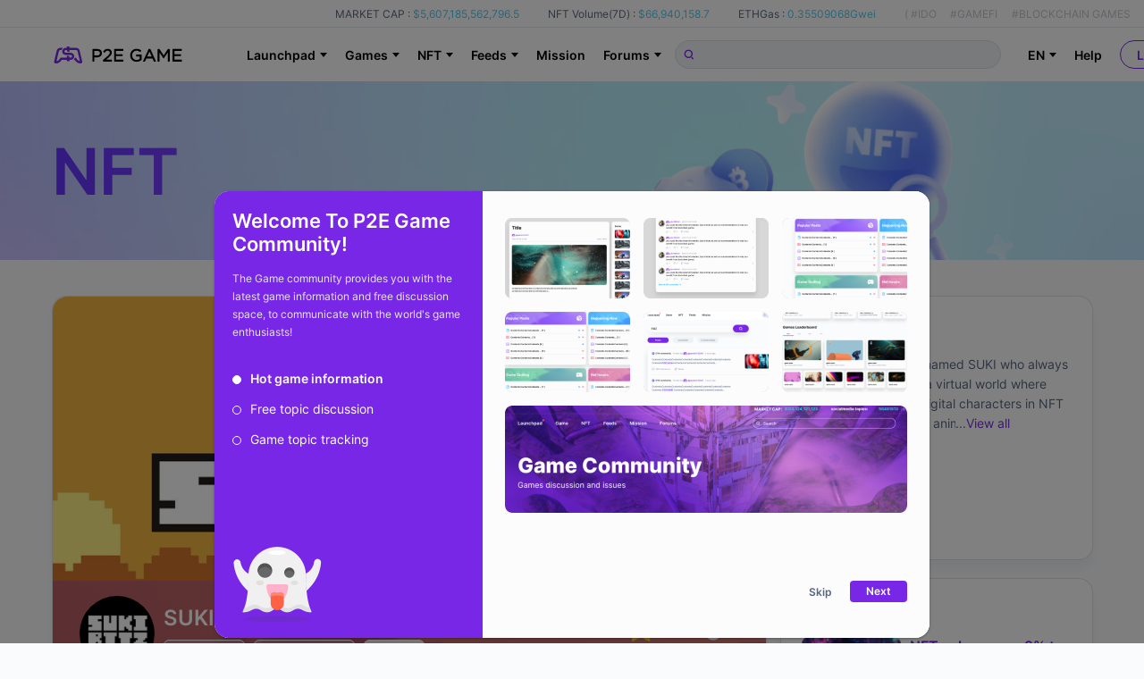

--- FILE ---
content_type: text/html; charset=utf-8
request_url: https://www.p2e.game/en/nft/4buvi96xk5vo
body_size: 52402
content:
<!doctype html>
<!--P2E GAME-->
<html data-n-head-ssr lang="en" data-n-head="%7B%22lang%22:%7B%22ssr%22:%22en%22%7D%7D">
  <head >
    <meta name="google-site-verification" content="NSlZ-ot7v9iKwtFjbRSZSDeiWmlti8kNMb_dh6DFofE">
    <script src="https://coinzillatag.com/lib/header.js"></script>
    <script>function czilla(){coinzilla_header.push(arguments)}window.coinzilla_header=window.coinzilla_header||[],czilla("10863621f805d80d655")</script>
    <title>SUKIBITZ - NFT - NFT mint -  P2E Game - Play2earn US, Brazil, Philippines</title><meta data-n-head="ssr" charset="utf-8"><meta data-n-head="ssr" name="viewport" content="width=device-width, initial-scale=1"><meta data-n-head="ssr" name="format-detection" content="telephone=no"><meta data-n-head="ssr" name="keywords" data-hid="keywords" content="SUKIBITZ - P2E Game -  Playtoearn Games List/ NFT Games List/ Top NFT Games List, Earn NFT Games List in US, Brazil, Philippines, Korea, Russia."><meta data-n-head="ssr" property="og:title" content="SUKIBITZ - NFT - NFT mint -  P2E Game - Play2earn US, Brazil, Philippines"><meta data-n-head="ssr" property="og:site_name" content="P2E Game"><meta data-n-head="ssr" property="og:description" content="null"><meta data-n-head="ssr" property="og:url" content="https://www.p2e.game/en/nft/4buvi96xk5vo"><meta data-n-head="ssr" property="og:image" content="https://static.p2e.game/"><meta data-n-head="ssr" property="twitter:card" content="summary_large_image"><meta data-n-head="ssr" property="twitter:image" content="https://static.p2e.game/"><meta data-n-head="ssr" property="og:type" content="website"><link data-n-head="ssr" rel="icon" type="image/x-icon" href="/favicon.ico"><link data-n-head="ssr" rel="alternate" hreflang="de-DE" href="https://www.p2e.game/de/nft/4buvi96xk5vo"><link data-n-head="ssr" rel="alternate" hreflang="es-ES" href="https://www.p2e.game/es/nft/4buvi96xk5vo"><link data-n-head="ssr" rel="alternate" hreflang="fr-FR" href="https://www.p2e.game/fr/nft/4buvi96xk5vo"><link data-n-head="ssr" rel="alternate" hreflang="ja-JP" href="https://www.p2e.game/ja/nft/4buvi96xk5vo"><link data-n-head="ssr" rel="alternate" hreflang="ko-KR" href="https://www.p2e.game/ko/nft/4buvi96xk5vo"><link data-n-head="ssr" rel="alternate" hreflang="pt-BR" href="https://www.p2e.game/pt-br/nft/4buvi96xk5vo"><link data-n-head="ssr" rel="alternate" hreflang="ru-RU" href="https://www.p2e.game/ru/nft/4buvi96xk5vo"><link data-n-head="ssr" rel="alternate" hreflang="tr-TR" href="https://www.p2e.game/tr/nft/4buvi96xk5vo"><link data-n-head="ssr" rel="alternate" hreflang="vi-VN" href="https://www.p2e.game/vi/nft/4buvi96xk5vo"><link data-n-head="ssr" rel="alternate" hreflang="zh-hans-CN" href="https://www.p2e.game/zh/nft/4buvi96xk5vo"><link data-n-head="ssr" rel="alternate" hreflang="zh-hant-TW" href="https://www.p2e.game/zh-tw/nft/4buvi96xk5vo"><link data-n-head="ssr" rel="alternate" hreflang="x-default" href="https://www.p2e.game/nft/4buvi96xk5vo"><link rel="preload" href="/_nuxt/bc6ea40.js" as="script"><link rel="preload" href="/_nuxt/ceea88e.js" as="script"><link rel="preload" href="/_nuxt/css/08ab742.css" as="style"><link rel="preload" href="/_nuxt/57a47da.js" as="script"><link rel="preload" href="/_nuxt/css/15728fc.css" as="style"><link rel="preload" href="/_nuxt/c7d27cb.js" as="script"><link rel="stylesheet" href="/_nuxt/css/08ab742.css"><link rel="stylesheet" href="/_nuxt/css/15728fc.css">
  </head>
  <body >
    <script data-n-head="ssr" data-hid="nuxt-color-mode-script" data-pbody="true">!function(){"use strict";var e=window,s=document,o=s.documentElement,a=["dark","light"],t=window.localStorage.getItem("nuxt-color-mode")||"system",c="system"===t?l():t,i=s.body.getAttribute("data-color-mode-forced");function r(e){var s=""+e+"-mode";o.classList?o.classList.add(s):o.className+=" "+s}function n(s){return e.matchMedia("(prefers-color-scheme"+s+")")}function l(){if(e.matchMedia&&"not all"!==n("").media)for(var s of a)if(n(":"+s).matches)return s;return"light"}i&&(c=i),r(c),e["__NUXT_COLOR_MODE__"]={preference:t,value:c,getColorScheme:l,addClass:r,removeClass:function(e){var s=""+e+"-mode";o.classList?o.classList.remove(s):o.className=o.className.replace(new RegExp(s,"g"),"")}}}();
</script><div data-server-rendered="true" id="__nuxt"><!----><div id="__layout"><main class="main-content"><div data-fetch-key="base-stat:0" class="p2e-head" data-v-14faac4c><div data-v-14faac4c><div class="p2e-head-fixed" data-v-14faac4c><div class="p2e-head-fixed-stats p2e-head-fixed-stats-dark" data-v-14faac4c><div class="p2e-head__wrapper" data-v-14faac4c><div class="p2e-head-fixed-stats-unit" data-v-14faac4c><span class="p2e-head-fixed-stats-label-hei" data-v-14faac4c>MARKET CAP :</span> <span class="p2e-head-fixed-stats-value" data-v-14faac4c>$5,607,185,562,796.5
              </span></div> <div class="p2e-head-fixed-stats-unit" data-v-14faac4c><span class="p2e-head-fixed-stats-label-hei" data-v-14faac4c>NFT Volume(7D) :</span> <span class="p2e-head-fixed-stats-value" data-v-14faac4c>$66,940,158.7</span></div> <div class="p2e-head-fixed-stats-unit" data-v-14faac4c><span class="p2e-head-fixed-stats-label-hei" data-v-14faac4c>ETHGas :</span> <span class="p2e-head-fixed-stats-value" data-v-14faac4c>0.35509068Gwei</span></div> <div class="p2e-head-fixed-stats-keywords p2e-head-bai" data-v-14faac4c><span data-v-14faac4c>(</span> <span class="keywords-list keywords-list-first" data-v-14faac4c>#IDO</span> <span class="keywords-list" data-v-14faac4c>#GAMEFI</span> <span class="keywords-list" data-v-14faac4c>#BLOCKCHAIN GAMES</span> <span class="keywords-list" data-v-14faac4c>#NFT COLLECTION</span> <span data-v-14faac4c>)</span></div></div></div> <div class="p2e-head__wrapper p2e-head__wrapper_nav" data-v-14faac4c><a href="/" class="router-link-active" data-v-14faac4c><div class="p2e-head__item p2e-logo" data-v-14faac4c><svg version="1.1" id="layar_1" xmlns:x="&amp;ns_extend;" xmlns:i="&amp;ns_ai;" xmlns:graph="&amp;ns_graphs;" xmlns="http://www.w3.org/2000/svg" xmlns:xlink="http://www.w3.org/1999/xlink" x="0px" y="0px" viewBox="0 0 694.8 91.9" xml:space="preserve" style="enable-background:new 0 0 694.8 91.9;" data-v-5bb32d1d data-v-14faac4c><style type="text/css" data-v-5bb32d1d>
      .st0 {
        fill: #205bf4;
      }
      .st1 {
        fill: red;
      }
      .st2 {
        fill: #ffffff;
      }
      .st3 {
        fill: #d30012;
      }
      .st4 {
        fill: #1a1a1a;
      }
      .st5 {
        fill: none;
        stroke: #d22d26;
        stroke-width: 0.25;
        stroke-miterlimit: 10;
      }
      .st6 {
        fill: none;
        stroke: #d22d26;
        stroke-width: 0.2507;
        stroke-miterlimit: 10;
      }
      .st7 {
        fill: none;
        stroke: #d22d26;
        stroke-width: 0.3166;
        stroke-miterlimit: 10;
      }
      .st8 {
        fill: url(#SVGID_1_);
      }
    </style> <switch data-v-5bb32d1d><g i:extraneous="self" data-v-5bb32d1d><rect x="-1442.7" y="-4181.1" width="16.1" height="16.1" class="st0" data-v-5bb32d1d></rect> <rect x="-1316.3" y="-4111.8" width="24.2" height="17.4" class="st1" data-v-5bb32d1d></rect> <g data-v-5bb32d1d><path d="M-1437.4-4171.6C-1437.4-4171.6-1437.4-4171.7-1437.4-4171.6l-1.2-0.1c-0.1,0-0.1,0-0.2,0.1l-0.5,0.8
				c-0.3,0.5-0.9,0.9-1.5,1c-0.1,0-0.1,0-0.1-0.1l1.2-5.2c0.1-0.4,0.4-0.6,0.8-0.6h0.4c0.1,0,0.1,0,0.2-0.1c0.2-0.4,0.4-0.7,0.7-0.9
				c0.1-0.1,0-0.2-0.1-0.2h-1.3c-0.9,0-1.7,0.6-2,1.5l-1.3,5.6c-0.1,0.6,0.3,1.2,0.9,1.2l0,0c0,0,0,0,0,0c1.2,0,2.3-0.6,2.9-1.6
				l0.1-0.1h0L-1437.4-4171.6z" class="st2" data-v-5bb32d1d></path> <path d="M-1427.2-4169.7l-1.3-5.6c-0.2-0.9-1-1.5-2-1.5h-0.6c-0.1,0-0.1,0-0.2,0.1l-0.6,0.9c0,0.1,0,0.1,0.1,0.1h1.3
				c0.4,0,0.7,0.3,0.8,0.6l1.2,5.2c0,0.1,0,0.1-0.1,0.1c-0.6-0.1-1.2-0.5-1.5-1l-0.5-0.8c0-0.1-0.1-0.1-0.2-0.1h-0.3
				c-0.1,0-0.1,0-0.2,0.1c-0.2,0.4-0.4,0.7-0.7,0.9c-0.1,0.1,0,0.2,0.1,0.2h0.5c0,0,0.1,0,0.1,0.1l0.2,0.3c0.6,1,1.7,1.6,2.9,1.6
				c0,0,0,0,0,0h0C-1427.5-4168.5-1427-4169.1-1427.2-4169.7z" class="st2" data-v-5bb32d1d></path> <path d="M-1431.4-4172.4c0-1-0.9-1.8-1.9-1.8h-0.5c0,0-0.1,0-0.1-0.1v-0.7c0-0.1-0.1-0.2-0.2-0.2h-1
				c-0.1,0-0.2,0.1-0.2,0.2v0.7c0,0,0,0.1-0.1,0.1h-0.5c-0.4,0-0.7-0.3-0.7-0.7c0-0.4,0.3-0.7,0.7-0.7h0.6h1.4h1.4
				c0.1,0,0.1,0,0.2-0.1l0.6-1c0,0,0-0.1-0.1-0.1h-2c0,0-0.1,0-0.1-0.1v-0.4c0-0.1-0.1-0.2-0.2-0.2h-1c-0.1,0-0.2,0.1-0.2,0.2v0.4
				c0,0,0,0.1-0.1,0.1h-0.5c-1.1,0-1.9,0.9-1.9,1.9c0,1,0.9,1.8,1.9,1.8h0.5c0,0,0.1,0,0.1,0.1v0.7c0,0.1,0.1,0.2,0.2,0.2h1
				c0.1,0,0.2-0.1,0.2-0.2v-0.7c0,0,0-0.1,0.1-0.1h0.5c0.4,0,0.7,0.3,0.7,0.7c0,0.4-0.3,0.7-0.7,0.7h-0.6h-1.4h-1.4
				c-0.1,0-0.1,0-0.2,0.1l-0.6,1c0,0,0,0.1,0.1,0.1h2c0,0,0.1,0,0.1,0.1v0.5c0,0.1,0.1,0.2,0.2,0.2h1c0.1,0,0.2-0.1,0.2-0.2v-0.5
				c0,0,0-0.1,0.1-0.1h0.5C-1432.3-4170.5-1431.4-4171.3-1431.4-4172.4z" class="st2" data-v-5bb32d1d></path></g> <g data-v-5bb32d1d><path d="M-1305.8-4103.2c0,0,0-0.1-0.1-0.1h-1.2c-0.1,0-0.1,0-0.2,0.1l-0.5,0.9c-0.4,0.6-0.9,1-1.6,1.1
				c-0.1,0-0.1,0-0.1-0.1l1.3-5.6c0.1-0.4,0.4-0.7,0.9-0.7h0.5c0.1,0,0.2,0,0.2-0.1c0.2-0.4,0.4-0.7,0.8-1c0.1-0.1,0-0.2-0.1-0.2
				h-1.4c-1,0-1.9,0.7-2.1,1.7l-1.4,6c-0.1,0.6,0.3,1.2,1,1.2l0,0c0,0,0,0,0,0c1.3,0,2.5-0.7,3.1-1.8l0.1-0.1h0L-1305.8-4103.2z" class="st2" data-v-5bb32d1d></path> <path d="M-1294.9-4101.2l-1.4-6c-0.2-1-1.1-1.7-2.1-1.7h-0.7c-0.1,0-0.1,0-0.2,0.1l-0.6,1c0,0.1,0,0.2,0.1,0.2h1.4
				c0.4,0,0.8,0.3,0.9,0.7l1.3,5.6c0,0.1,0,0.1-0.1,0.1c-0.7-0.1-1.2-0.5-1.6-1.1l-0.5-0.9c0-0.1-0.1-0.1-0.2-0.1h-0.3
				c-0.1,0-0.2,0-0.2,0.1c-0.2,0.4-0.4,0.7-0.8,1c-0.1,0.1,0,0.2,0.1,0.2h0.5c0,0,0.1,0,0.1,0.1l0.2,0.3c0.7,1.1,1.8,1.8,3.1,1.8
				c0,0,0,0,0,0h0C-1295.2-4100-1294.8-4100.6-1294.9-4101.2z" class="st2" data-v-5bb32d1d></path> <path d="M-1299.5-4104.1c0-1.1-1-2-2.1-2h-0.5c0,0-0.1,0-0.1-0.1v-0.7c0-0.1-0.1-0.2-0.2-0.2h-1.1
				c-0.1,0-0.2,0.1-0.2,0.2v0.7c0,0,0,0.1-0.1,0.1h-0.6c-0.4,0-0.8-0.3-0.8-0.7c0-0.4,0.3-0.8,0.8-0.8h0.6h1.5h1.5
				c0.1,0,0.1,0,0.2-0.1l0.6-1.1c0,0,0-0.1-0.1-0.1h-2.1c0,0-0.1,0-0.1-0.1v-0.5c0-0.1-0.1-0.2-0.2-0.2h-1.1c-0.1,0-0.2,0.1-0.2,0.2
				v0.5c0,0,0,0.1-0.1,0.1h-0.6c-1.1,0-2.1,0.9-2,2.1c0,1.1,1,2,2.1,2h0.5c0,0,0.1,0,0.1,0.1v0.7c0,0.1,0.1,0.2,0.2,0.2h1.1
				c0.1,0,0.2-0.1,0.2-0.2v-0.7c0,0,0-0.1,0.1-0.1h0.6c0.4,0,0.8,0.3,0.8,0.8c0,0.4-0.4,0.7-0.8,0.7h-0.6h-1.5h-1.5
				c-0.1,0-0.1,0-0.2,0.1l-0.6,1.1c0,0,0,0.1,0.1,0.1h2.1c0,0,0.1,0,0.1,0.1v0.5c0,0.1,0.1,0.2,0.2,0.2h1.1c0.1,0,0.2-0.1,0.2-0.2
				v-0.5c0,0,0-0.1,0.1-0.1h0.6C-1300.3-4102.1-1299.4-4103-1299.5-4104.1z" class="st2" data-v-5bb32d1d></path></g> <rect x="-1338.1" y="-4110.9" width="2.1" height="1" class="st3" data-v-5bb32d1d></rect> <rect x="-1353.8" y="-4105.5" width="2.4" height="0.6" class="st3" data-v-5bb32d1d></rect> <rect x="-1300.4" y="-4104.8" width="2.4" height="0.6" class="st3" data-v-5bb32d1d></rect> <g data-v-5bb32d1d><g data-v-5bb32d1d><path d="M4898.8-3860.4c0.7-0.6,0.3-1.8-0.6-1.8l-31.3,0h-2.4c-21.4,0-40.1,14.7-45.1,35.5l-0.6,2.5l-33.1,139.5
					c-0.4,1.8-0.7,3.6-0.6,5.5c0.2,10.3,8.3,18.6,18.5,19.9c33.3,4.5,62.6-16.8,80.6-45c11.7-18.4,17.4-30.3,17.4-30.3h-6.4h-20
					h-4.2c-1.4,0-2.7,0.8-3.4,2c-1.4,2.5-4.3,7.5-9.4,15.3c-8.1,12.6-23.5,26.2-35.7,26.8c-1.1,0.1-2.6-0.1-3.5-0.8
					c-0.9-0.6-1.1-1.8-0.9-3.1c0.8-5.2,21.6-91.9,29.7-125.6c1.9-7.8,8.8-13.3,16.9-13.3l13.6,0c1.6,0,3.1-1,3.7-2.6
					C4885.3-3845.8,4891.4-3854.1,4898.8-3860.4z" class="st4" data-v-5bb32d1d></path> <path d="M5037.7-3833.1l35.9,0c8,0,15,5.5,16.9,13.3c8.1,33.7,28.9,120.4,29.7,125.6c0.2,1.4,0,2.5-0.9,3.1
					c-0.9,0.6-2.3,0.8-3.5,0.8c-12.3-0.6-27.6-14.3-35.7-26.8c-5-7.8-8-12.8-9.4-15.3c-0.7-1.2-2-2-3.4-2h-30.7
					c0,0,5.6,11.9,17.4,30.3c18,28.2,47.3,49.5,80.6,45c10.2-1.4,18.3-9.7,18.5-19.9c0-1.9-0.2-3.7-0.6-5.5l-33.1-139.5l-0.6-2.5
					c-5-20.8-23.7-35.5-45.1-35.5h-18.7c-1.4,0-2.7,0.8-3.4,2l-14.7,25.6C5036.4-3833.9,5036.9-3833.1,5037.7-3833.1z" class="st4" data-v-5bb32d1d></path> <path d="M5001.2-3798.3h-0.8h-13.1c-0.6,0-1-0.4-1-1v-12.1c0-2.2-1.8-3.9-3.9-3.9h-26.6c-2.2,0-3.9,1.8-3.9,3.9
					v12.1c0,0.6-0.4,1-1,1h-13.5c-9.5,0-17.5-7.4-17.8-16.8c-0.3-9.9,7.6-18,17.4-18h14.9h34.4h33.8c1.4,0,2.7-0.8,3.4-2l14.7-25.6
					c0.4-0.7-0.1-1.5-0.9-1.5h-50c-0.6,0-1-0.4-1-1v-12.1c0-2.2-1.8-3.9-3.9-3.9h-26.6c-2.2,0-3.9,1.8-3.9,3.9v12.1c0,0.6-0.4,1-1,1
					H4937c-25.6,0-46.4,20.8-46.4,46.4c0,25.6,20.8,46.4,46.4,46.4h0.8h13.1c0.6,0,1,0.4,1,1v12c0,2.2,1.8,3.9,3.9,3.9h26.6
					c2.2,0,3.9-1.8,3.9-3.9v-12c0-0.6,0.4-1,1-1h13.9c9.6,0,17.4,7.8,17.4,17.4s-7.8,17.4-17.4,17.4l-84,0c-1.4,0-2.7,0.8-3.4,2
					l-14.7,25.6c-0.4,0.7,0.1,1.5,0.9,1.5h50.3c0.8,0,1.5,0.7,1.5,1.5v13.1c0,2.2,1.8,3.9,3.9,3.9h26.6c2.2,0,3.9-1.8,3.9-3.9v-13.1
					c0-0.8,0.7-1.5,1.5-1.5l13.4,0c25.6,0,46.4-20.8,46.4-46.4C5047.7-3777.5,5026.9-3798.3,5001.2-3798.3z" class="st4" data-v-5bb32d1d></path></g> <g data-v-5bb32d1d><path d="M4833.5-3468.1c-0.9,0-1.7,0.7-1.7,1.7v62.7c0,0.9,0.7,1.7,1.7,1.7h7.1c0.9,0,1.7-0.7,1.7-1.7v-20.5h13.6
					c15.7,0,26.3-8.9,26.3-22.3c0-13.1-9.9-21.6-25.1-21.6H4833.5z M4856.4-3458.3c9.7,0,15.2,4.4,15.2,12.1
					c0,7.4-6.1,12.2-15.5,12.2h-13.8v-24.3H4856.4z" data-v-5bb32d1d></path> <path d="M4910.4-3430.5l-22.8,20.1c-0.4,0.3-0.6,0.8-0.6,1.2v5.5c0,0.9,0.7,1.7,1.7,1.7h43.8c0.9,0,1.7-0.7,1.7-1.7v-6.4
					c0-0.9-0.7-1.7-1.7-1.7h-28.9l13.5-12c11.4-9.9,16.4-15.9,16.4-25.7c0-11.3-8.9-19.5-21.1-19.5c-12,0-18.3,5.6-24,14.1
					c-0.5,0.7-0.3,1.7,0.4,2.3l5.2,3.8c0.4,0.3,0.8,0.4,1.2,0.3c0.4-0.1,0.8-0.3,1.1-0.7c5.3-7.3,9.5-10.1,15.5-10.1
					c5.5,0,11,3.6,11,10.3C4922.9-3443.5,4919.9-3439,4910.4-3430.5z" data-v-5bb32d1d></path> <path d="M4992.3-3458.4c0.9,0,1.7-0.7,1.7-1.7v-6.4c0-0.9-0.7-1.7-1.7-1.7H4947c-0.9,0-1.7,0.7-1.7,1.7v62.7
					c0,0.9,0.7,1.7,1.7,1.7h45.8c0.9,0,1.7-0.7,1.7-1.7v-6.4c0-0.9-0.7-1.7-1.7-1.7h-37v-18.6h32.6c0.9,0,1.7-0.7,1.7-1.7v-6.5
					c0-0.9-0.7-1.7-1.7-1.7h-32.6v-18.1H4992.3z" data-v-5bb32d1d></path> <path d="M5062.3-3459.4c9,0,14,3.2,18,6.8c0.3,0.3,0.8,0.4,1.2,0.4c0.4,0,0.9-0.2,1.1-0.6l4.6-5.4c0.3-0.3,0.4-0.8,0.4-1.2
					c0-0.4-0.2-0.8-0.6-1.1c-7.3-6.2-14.4-8.7-24.4-8.7c-18.6,0-33.1,15-33.1,34.2c0,20,13.8,34,33.5,34c13.1,0,22.1-6.3,26.3-10
					c0.4-0.3,0.6-0.8,0.6-1.2v-25c0-0.9-0.7-1.7-1.7-1.7h-25.9c-0.9,0-1.7,0.7-1.7,1.7v6.4c0,0.9,0.7,1.7,1.7,1.7h17.4v13.1
					c-4.5,3.4-10.6,5.4-16.4,5.4c-13.9,0-23.2-9.9-23.2-24.5C5040.1-3448.8,5049.9-3459.4,5062.3-3459.4z" data-v-5bb32d1d></path> <path d="M5106-3402.1c0.7,0,1.2-0.4,1.5-1l7-15.6h32l6.9,15.6c0.3,0.6,0.9,1,1.5,1h7.6c0.6,0,1.1-0.3,1.4-0.8
					c0.3-0.5,0.3-1.1,0.1-1.6l-28.6-63.2c-0.3-0.6-0.9-1-1.5-1h-6.6c-0.7,0-1.2,0.4-1.5,1l-28.6,63.2c-0.2,0.5-0.2,1.1,0.1,1.6
					c0.3,0.5,0.8,0.8,1.4,0.8H5106z M5118.8-3428.4l11.8-26.3l11.7,26.3H5118.8z" data-v-5bb32d1d></path> <path d="M5227.9-3402.1h7.1c0.9,0,1.7-0.7,1.7-1.7v-62.7c0-0.9-0.7-1.7-1.7-1.7h-7.2c-0.6,0-1.1,0.3-1.4,0.7l-21.5,32.2
					l-21.5-32.2c-0.3-0.5-0.8-0.7-1.4-0.7h-7.2c-0.9,0-1.7,0.7-1.7,1.7v62.7c0,0.9,0.7,1.7,1.7,1.7h6.9c0.9,0,1.7-0.7,1.7-1.7v-45.3
					l19.8,29.1c0.3,0.5,0.8,0.7,1.4,0.7h0.4c0.5,0,1.1-0.3,1.4-0.7l19.8-29.2v45.4C5226.2-3402.9,5226.9-3402.1,5227.9-3402.1z" data-v-5bb32d1d></path> <path d="M5298-3458.4c0.9,0,1.7-0.7,1.7-1.7v-6.4c0-0.9-0.7-1.7-1.7-1.7h-45.3c-0.9,0-1.7,0.7-1.7,1.7v62.7
					c0,0.9,0.7,1.7,1.7,1.7h45.8c0.9,0,1.7-0.7,1.7-1.7v-6.4c0-0.9-0.7-1.7-1.7-1.7h-37.1v-18.6h32.6c0.9,0,1.7-0.7,1.7-1.7v-6.5
					c0-0.9-0.7-1.7-1.7-1.7h-32.6v-18.1H5298z" data-v-5bb32d1d></path></g> <g data-v-5bb32d1d><path d="M4833.5-3468.1c-0.9,0-1.7,0.7-1.7,1.7v62.7c0,0.9,0.7,1.7,1.7,1.7h7.1c0.9,0,1.7-0.7,1.7-1.7v-20.5h13.6
					c15.7,0,26.3-8.9,26.3-22.3c0-13.1-9.9-21.6-25.1-21.6H4833.5z M4856.4-3458.3c9.7,0,15.2,4.4,15.2,12.1
					c0,7.4-6.1,12.2-15.5,12.2h-13.8v-24.3H4856.4z" data-v-5bb32d1d></path> <path d="M4910.4-3430.5l-22.8,20.1c-0.4,0.3-0.6,0.8-0.6,1.2v5.5c0,0.9,0.7,1.7,1.7,1.7h43.8c0.9,0,1.7-0.7,1.7-1.7v-6.4
					c0-0.9-0.7-1.7-1.7-1.7h-28.9l13.5-12c11.4-9.9,16.4-15.9,16.4-25.7c0-11.3-8.9-19.5-21.1-19.5c-12,0-18.3,5.6-24,14.1
					c-0.5,0.7-0.3,1.7,0.4,2.3l5.2,3.8c0.4,0.3,0.8,0.4,1.2,0.3c0.4-0.1,0.8-0.3,1.1-0.7c5.3-7.3,9.5-10.1,15.5-10.1
					c5.5,0,11,3.6,11,10.3C4922.9-3443.5,4919.9-3439,4910.4-3430.5z" data-v-5bb32d1d></path> <path d="M4992.3-3458.4c0.9,0,1.7-0.7,1.7-1.7v-6.4c0-0.9-0.7-1.7-1.7-1.7H4947c-0.9,0-1.7,0.7-1.7,1.7v62.7
					c0,0.9,0.7,1.7,1.7,1.7h45.8c0.9,0,1.7-0.7,1.7-1.7v-6.4c0-0.9-0.7-1.7-1.7-1.7h-37v-18.6h32.6c0.9,0,1.7-0.7,1.7-1.7v-6.5
					c0-0.9-0.7-1.7-1.7-1.7h-32.6v-18.1H4992.3z" data-v-5bb32d1d></path> <path d="M5062.3-3459.4c9,0,14,3.2,18,6.8c0.3,0.3,0.8,0.4,1.2,0.4c0.4,0,0.9-0.2,1.1-0.6l4.6-5.4c0.3-0.3,0.4-0.8,0.4-1.2
					c0-0.4-0.2-0.8-0.6-1.1c-7.3-6.2-14.4-8.7-24.4-8.7c-18.6,0-33.1,15-33.1,34.2c0,20,13.8,34,33.5,34c13.1,0,22.1-6.3,26.3-10
					c0.4-0.3,0.6-0.8,0.6-1.2v-25c0-0.9-0.7-1.7-1.7-1.7h-25.9c-0.9,0-1.7,0.7-1.7,1.7v6.4c0,0.9,0.7,1.7,1.7,1.7h17.4v13.1
					c-4.5,3.4-10.6,5.4-16.4,5.4c-13.9,0-23.2-9.9-23.2-24.5C5040.1-3448.8,5049.9-3459.4,5062.3-3459.4z" data-v-5bb32d1d></path> <path d="M5106-3402.1c0.7,0,1.2-0.4,1.5-1l7-15.6h32l6.9,15.6c0.3,0.6,0.9,1,1.5,1h7.6c0.6,0,1.1-0.3,1.4-0.8
					c0.3-0.5,0.3-1.1,0.1-1.6l-28.6-63.2c-0.3-0.6-0.9-1-1.5-1h-6.6c-0.7,0-1.2,0.4-1.5,1l-28.6,63.2c-0.2,0.5-0.2,1.1,0.1,1.6
					c0.3,0.5,0.8,0.8,1.4,0.8H5106z M5118.8-3428.4l11.8-26.3l11.7,26.3H5118.8z" data-v-5bb32d1d></path> <path d="M5227.9-3402.1h7.1c0.9,0,1.7-0.7,1.7-1.7v-62.7c0-0.9-0.7-1.7-1.7-1.7h-7.2c-0.6,0-1.1,0.3-1.4,0.7l-21.5,32.2
					l-21.5-32.2c-0.3-0.5-0.8-0.7-1.4-0.7h-7.2c-0.9,0-1.7,0.7-1.7,1.7v62.7c0,0.9,0.7,1.7,1.7,1.7h6.9c0.9,0,1.7-0.7,1.7-1.7v-45.3
					l19.8,29.1c0.3,0.5,0.8,0.7,1.4,0.7h0.4c0.5,0,1.1-0.3,1.4-0.7l19.8-29.2v45.4C5226.2-3402.9,5226.9-3402.1,5227.9-3402.1z" data-v-5bb32d1d></path> <path d="M5298-3458.4c0.9,0,1.7-0.7,1.7-1.7v-6.4c0-0.9-0.7-1.7-1.7-1.7h-45.3c-0.9,0-1.7,0.7-1.7,1.7v62.7
					c0,0.9,0.7,1.7,1.7,1.7h45.8c0.9,0,1.7-0.7,1.7-1.7v-6.4c0-0.9-0.7-1.7-1.7-1.7h-37.1v-18.6h32.6c0.9,0,1.7-0.7,1.7-1.7v-6.5
					c0-0.9-0.7-1.7-1.7-1.7h-32.6v-18.1H5298z" data-v-5bb32d1d></path></g> <g data-v-5bb32d1d><path d="M4683.7-3473.6c0.3-0.2,0.1-0.7-0.3-0.7l-12.6,0h-1c-8.6,0-16.2,5.9-18.2,14.3l-0.2,1l-13.4,56.3
					c-0.2,0.7-0.3,1.5-0.2,2.2c0.1,4.1,3.3,7.5,7.4,8c13.4,1.8,25.2-6.8,32.5-18.2c4.7-7.4,7-12.2,7-12.2h-2.6h-8.1h-1.7
					c-0.6,0-1.1,0.3-1.4,0.8c-0.6,1-1.7,3-3.8,6.2c-3.3,5.1-9.5,10.6-14.4,10.8c-0.5,0-1-0.1-1.4-0.3c-0.4-0.3-0.5-0.7-0.4-1.3
					c0.3-2.1,8.7-37.1,12-50.7c0.8-3.1,3.6-5.4,6.8-5.4h5.5c0.7,0,1.3-0.4,1.5-1C4678.3-3467.7,4680.8-3471.1,4683.7-3473.6z" class="st4" data-v-5bb32d1d></path> <path d="M4739.8-3462.6h14.5c3.2,0,6,2.2,6.8,5.4c3.3,13.6,11.7,48.6,12,50.7c0.1,0.5,0,1-0.4,1.3
					c-0.4,0.3-0.9,0.3-1.4,0.3c-5-0.3-11.1-5.8-14.4-10.8c-2-3.1-3.2-5.2-3.8-6.2c-0.3-0.5-0.8-0.8-1.4-0.8h-12.4
					c0,0,2.3,4.8,7,12.2c7.3,11.4,19.1,20,32.5,18.2c4.1-0.6,7.4-3.9,7.5-8c0-0.8-0.1-1.5-0.2-2.2l-13.4-56.3l-0.2-1
					c-2-8.4-9.6-14.3-18.2-14.3h-7.5c-0.6,0-1.1,0.3-1.4,0.8l-5.9,10.3C4739.3-3462.9,4739.5-3462.6,4739.8-3462.6z" class="st4" data-v-5bb32d1d></path> <path d="M4725.1-3448.6h-0.3h-5.3c-0.2,0-0.4-0.2-0.4-0.4v-4.9c0-0.9-0.7-1.6-1.6-1.6h-10.7c-0.9,0-1.6,0.7-1.6,1.6
					v4.9c0,0.2-0.2,0.4-0.4,0.4h-5.4c-3.8,0-7.1-3-7.2-6.8c-0.1-4,3.1-7.3,7-7.3h6h13.9h13.6c0.6,0,1.1-0.3,1.4-0.8l5.9-10.3
					c0.2-0.3,0-0.6-0.4-0.6h-20.2c-0.2,0-0.4-0.2-0.4-0.4v-4.9c0-0.9-0.7-1.6-1.6-1.6h-10.7c-0.9,0-1.6,0.7-1.6,1.6v4.9
					c0,0.2-0.2,0.4-0.4,0.4h-5.6c-10.3,0-18.7,8.4-18.7,18.7s8.4,18.7,18.7,18.7h0.3h5.3c0.2,0,0.4,0.2,0.4,0.4v4.9
					c0,0.9,0.7,1.6,1.6,1.6h10.7c0.9,0,1.6-0.7,1.6-1.6v-4.9c0-0.2,0.2-0.4,0.4-0.4h5.6c3.9,0,7,3.1,7,7s-3.1,7-7,7h-33.9
					c-0.6,0-1.1,0.3-1.4,0.8l-5.9,10.3c-0.2,0.3,0,0.6,0.4,0.6h20.3c0.3,0,0.6,0.3,0.6,0.6v5.3c0,0.9,0.7,1.6,1.6,1.6h10.7
					c0.9,0,1.6-0.7,1.6-1.6v-5.3c0-0.3,0.3-0.6,0.6-0.6l5.4,0c10.3,0,18.7-8.4,18.7-18.7C4743.8-3440.2,4735.4-3448.6,4725.1-3448.6
					z" class="st4" data-v-5bb32d1d></path></g></g> <g data-v-5bb32d1d><path d="M4391.9-3566.2c0.4-0.7-0.1-1.5-0.9-1.5h-18.8c-1,0-2,0.5-2.6,1.4l-7.8,12.9c-4.4,7.3-11.3,12.7-19.1,15.4
				c-3,1-6-1.6-5.2-4.7l18.9-79.6c1.4-6.1,6.8-10.3,13-10.3h7.2c1.2,0,2.3-0.7,2.7-1.8c2.7-6.4,6.4-11.8,12.3-15.4
				c0.9-0.5,0.5-1.9-0.5-1.9h-21.7c-15.1,0-28.1,10.3-31.6,25l-21.6,91c-2.3,9.5,4.9,18.6,14.7,18.7c0.1,0,0.1,0,0.2,0
				c19.3,0,37.1-10.1,47.1-26.5l1.1-1.9h0L4391.9-3566.2z" class="st4" data-v-5bb32d1d></path> <path d="M4557.2-3535.6l-21.6-91.1c-3.5-14.7-16.5-25-31.6-25h-10.2c-1.1,0-2,0.5-2.6,1.4l-9.8,16.1
				c-0.4,0.7,0.1,1.5,0.9,1.5h21.6c6.2,0,11.6,4.2,13,10.3l19.3,81.3c0.5,2.3-1.6,4.2-3.8,3.6c-8.6-2.5-16.2-8.1-21-16l-7.8-12.9
				c-0.5-0.9-1.5-1.4-2.6-1.4h-4.4c-1.2,0-2.3,0.7-2.7,1.8c-2.7,6.4-6.2,11.8-12.3,15.4c-0.9,0.5-0.5,1.9,0.5,1.9h8.8
				c0.7,0,1.3,0.4,1.7,1l2.5,4.1c9.9,16.4,27.9,26.5,47.1,26.5c0.1,0,0.1,0,0.2,0h0C4552.3-3517,4559.5-3526.1,4557.2-3535.6z" class="st4" data-v-5bb32d1d></path> <path d="M4488.4-3580c-0.5-16.6-14.5-29.7-31.2-29.7h-8.2c-0.6,0-1-0.4-1-1v-7.2c0-1.7-1.3-3-3-3h-16.6
				c-1.7,0-3,1.3-3,3v7.2c0,0.6-0.4,1-1,1h-8.4c-6.3,0-11.7-4.9-11.8-11.2c-0.1-6.4,5-11.7,11.4-11.7h9.8h22.6h22c1,0,2-0.5,2.6-1.4
				l9.8-16.1c0.4-0.7-0.1-1.5-0.9-1.5H4449c-0.6,0-1-0.4-1-1v-7.2c0-1.7-1.3-3-3-3h-16.6c-1.7,0-3,1.3-3,3v7.2c0,0.6-0.4,1-1,1h-8.8
				c-17.2,0-31,14.1-30.5,31.4c0.5,16.6,14.5,29.7,31.2,29.7h8.2c0.6,0,1,0.4,1,1v7.1c0,1.7,1.3,3,3,3h16.6c1.7,0,3-1.3,3-3v-7.1
				c0-0.6,0.4-1,1-1h8.8c6.4,0,11.6,5.2,11.4,11.7c-0.1,6.3-5.5,11.2-11.8,11.2h-9.4h-22.6h-22c-1,0-2,0.5-2.6,1.4l-9.8,16.1
				c-0.4,0.7,0.1,1.5,0.9,1.5h32.5c0.6,0,1,0.4,1,1v8.2c0,1.7,1.3,3,3,3h16.6c1.7,0,3-1.3,3-3v-8.2c0-0.6,0.4-1,1-1h8.8
				C4475-3548.6,4488.9-3562.8,4488.4-3580z" class="st4" data-v-5bb32d1d></path></g> <path d="M4560-4690.2c0.7-0.6,0.3-1.8-0.6-1.8l-31.3,0h-2.4c-21.4,0-40.1,14.7-45.1,35.5l-0.6,2.5l-33.1,139.5
			c-0.4,1.8-0.7,3.6-0.6,5.5c0.2,10.3,8.3,18.6,18.5,19.9c33.3,4.5,62.6-16.8,80.6-45c11.7-18.4,17.4-30.3,17.4-30.3h-6.4h-20h-4.2
			c-1.4,0-2.7,0.8-3.4,2c-1.4,2.5-4.3,7.5-9.4,15.3c-8.1,12.6-23.5,26.2-35.7,26.8c-1.1,0.1-2.6-0.1-3.5-0.8
			c-0.9-0.6-1.1-1.8-0.9-3.1c0.8-5.2,21.6-91.9,29.7-125.6c1.9-7.8,8.8-13.3,16.9-13.3h13.6c1.6,0,3.1-1,3.7-2.6
			C4546.6-4675.7,4552.7-4684,4560-4690.2z" class="st4" data-v-5bb32d1d></path> <path d="M4698.9-4663h35.9c8,0,15,5.5,16.9,13.3c8.1,33.7,28.9,120.4,29.7,125.6c0.2,1.4,0,2.5-0.9,3.1
			c-0.9,0.6-2.3,0.8-3.5,0.8c-12.3-0.6-27.6-14.3-35.7-26.8c-5-7.8-8-12.8-9.4-15.3c-0.7-1.2-2-2-3.4-2h-30.7
			c0,0,5.6,11.9,17.4,30.3c18,28.2,47.3,49.5,80.6,45c10.2-1.4,18.3-9.7,18.5-19.9c0-1.9-0.2-3.7-0.6-5.5l-33.1-139.5l-0.6-2.5
			c-5-20.8-23.7-35.5-45.1-35.5h-18.7c-1.4,0-2.7,0.8-3.4,2l-14.7,25.6C4697.6-4663.8,4698.1-4663,4698.9-4663z" class="st4" data-v-5bb32d1d></path> <path d="M4662.5-4628.2h-0.8h-13.1c-0.6,0-1-0.4-1-1v-12.1c0-2.2-1.8-3.9-3.9-3.9H4617c-2.2,0-3.9,1.8-3.9,3.9v12.1
			c0,0.6-0.4,1-1,1h-13.5c-9.5,0-17.5-7.4-17.8-16.8c-0.3-9.9,7.6-18,17.4-18h14.9h34.4h33.8c1.4,0,2.7-0.8,3.4-2l14.7-25.6
			c0.4-0.7-0.1-1.5-0.9-1.5h-50c-0.6,0-1-0.4-1-1v-12.1c0-2.2-1.8-3.9-3.9-3.9H4617c-2.2,0-3.9,1.8-3.9,3.9v12.1c0,0.6-0.4,1-1,1
			h-13.9c-25.6,0-46.4,20.8-46.4,46.4s20.8,46.4,46.4,46.4h0.8h13.1c0.6,0,1,0.4,1,1v12c0,2.2,1.8,3.9,3.9,3.9h26.6
			c2.2,0,3.9-1.8,3.9-3.9v-12c0-0.6,0.4-1,1-1h13.9c9.6,0,17.4,7.8,17.4,17.4s-7.8,17.4-17.4,17.4l-84,0c-1.4,0-2.7,0.8-3.4,2
			l-14.7,25.6c-0.4,0.7,0.1,1.5,0.9,1.5h50.3c0.8,0,1.5,0.7,1.5,1.5v13.1c0,2.2,1.8,3.9,3.9,3.9h26.6c2.2,0,3.9-1.8,3.9-3.9v-13.1
			c0-0.8,0.7-1.5,1.5-1.5l13.4,0c25.6,0,46.4-20.8,46.4-46.4C4708.9-4607.4,4688.1-4628.2,4662.5-4628.2z" class="st4" data-v-5bb32d1d></path> <g data-v-5bb32d1d><ellipse transform="matrix(0.2298 -0.9732 0.9732 0.2298 8050.4111 1008.7141)" cx="4662.5" cy="-4581.7" rx="17.4" ry="17.4" class="st5" data-v-5bb32d1d></ellipse> <ellipse transform="matrix(0.2298 -0.9732 0.9732 0.2298 8050.4136 1008.7128)" cx="4662.5" cy="-4581.7" rx="46.4" ry="46.4" class="st5" data-v-5bb32d1d></ellipse></g> <circle cx="4598.2" cy="-4645.6" r="17.4" class="st6" data-v-5bb32d1d></circle> <line x1="4492.2" y1="-4704.6" x2="4433.8" y2="-4461.7" class="st5" data-v-5bb32d1d></line> <line x1="4826.6" y1="-4692" x2="4433.8" y2="-4692" class="st5" data-v-5bb32d1d></line> <ellipse transform="matrix(0.2298 -0.9732 0.9732 0.2298 8007.186 826.3967)" cx="4525.7" cy="-4645.6" rx="17.4" ry="17.4" class="st5" data-v-5bb32d1d></ellipse> <path d="M4572.1-4645.6c0,25.6-20.8,46.4-46.4,46.4c-25.6,0-46.4-20.8-46.4-46.4c0-18.5,10.9-34.5,26.6-42
			c6-2.9,12.8-4.5,19.9-4.5C4551.3-4692,4572.1-4671.2,4572.1-4645.6z" class="st5" data-v-5bb32d1d></path> <line x1="4768.3" y1="-4704.6" x2="4826.6" y2="-4461.7" class="st5" data-v-5bb32d1d></line> <ellipse transform="matrix(0.3827 -0.9239 0.9239 0.3827 7214.772 1506.5532)" cx="4734.7" cy="-4645.6" rx="17.4" ry="17.4" class="st5" data-v-5bb32d1d></ellipse> <path d="M4688.3-4645.6c0,25.6,20.8,46.4,46.4,46.4s46.4-20.8,46.4-46.4c0-18.5-10.9-34.5-26.6-42
			c-6-2.9-12.8-4.5-19.9-4.5C4709.1-4692,4688.3-4671.2,4688.3-4645.6z" class="st5" data-v-5bb32d1d></path> <polyline points="4826.6,-4663 4688.3,-4663 4433.8,-4663 		" class="st5" data-v-5bb32d1d></polyline> <line x1="4826.6" y1="-4628.2" x2="4433.8" y2="-4628.2" class="st5" data-v-5bb32d1d></line> <polyline points="4826.6,-4599.1 4688.3,-4599.1 4433.8,-4599.1 		" class="st5" data-v-5bb32d1d></polyline> <g data-v-5bb32d1d><ellipse transform="matrix(0.7071 -0.7071 0.7071 0.7071 4631.6919 1890.7817)" cx="4598.2" cy="-4645.6" rx="17.4" ry="17.4" class="st6" data-v-5bb32d1d></ellipse> <path d="M4657-4645.6c0,32.5-26.3,58.8-58.8,58.8c-32.5,0-58.8-26.3-58.8-58.8c0-7.1,1.3-14,3.6-20.3
				c8.3-22.5,29.9-38.5,55.2-38.5C4630.7-4704.4,4657-4678,4657-4645.6z" class="st7" data-v-5bb32d1d></path></g> <g data-v-5bb32d1d><ellipse transform="matrix(0.2298 -0.9732 0.9732 0.2298 8050.4111 1008.7141)" cx="4662.5" cy="-4581.7" rx="17.4" ry="17.4" class="st6" data-v-5bb32d1d></ellipse> <path d="M4721.3-4581.7c0,32.5-26.3,58.8-58.8,58.8c-32.5,0-58.8-26.3-58.8-58.8c0-7.1,1.3-14,3.6-20.3
				c8.3-22.5,29.9-38.5,55.2-38.5C4695-4640.5,4721.3-4614.2,4721.3-4581.7z" class="st7" data-v-5bb32d1d></path></g> <line x1="4738.4" y1="-4704.6" x2="4796.8" y2="-4461.7" class="st5" data-v-5bb32d1d></line> <line x1="4522" y1="-4704.6" x2="4463.6" y2="-4461.7" class="st5" data-v-5bb32d1d></line> <polygon points="4692.8,-4535.3 4732.8,-4535.3 4726.1,-4564.3 4692.8,-4564.3 		" class="st4" data-v-5bb32d1d></polygon> <rect x="4358.1" y="-4505.6" width="34.4" height="17.8" class="st3" data-v-5bb32d1d></rect> <path d="M3077.6-3635.3c0.7-0.6,0.3-1.8-0.6-1.8l-31.3,0h-2.4c-21.4,0-40.1,14.7-45.1,35.5l-0.6,2.5l-33.1,139.5
			c-0.4,1.8-0.7,3.6-0.6,5.5c0.2,10.3,8.3,18.6,18.5,19.9c33.3,4.5,62.6-16.8,80.6-45c9.3-14.6,14.8-25.1,16.7-28.8
			c0.3-0.7-0.2-1.4-0.9-1.4h-4.8h-20h-4.2c-1.4,0-2.7,0.8-3.4,2c-1.4,2.5-4.3,7.5-9.4,15.3c-8.1,12.6-23.5,26.2-35.7,26.8
			c-1.1,0.1-2.6-0.1-3.5-0.8c-0.9-0.6-1.1-1.8-0.9-3.1c0.8-5.2,21.6-91.9,29.7-125.6c1.9-7.8,8.8-13.3,16.9-13.3h13.6
			c1.6,0,3.1-1,3.7-2.6C3064.2-3620.8,3070.2-3629,3077.6-3635.3z" class="st4" data-v-5bb32d1d></path> <path d="M3180.1-3573.2h-0.8h-13.1c-0.6,0-1-0.4-1-1v-12.1c0-2.2-1.8-3.9-3.9-3.9h-26.6c-2.2,0-3.9,1.8-3.9,3.9v12.1
			c0,0.6-0.4,1-1,1h-13.5c-9.5,0-17.5-7.4-17.8-16.8c-0.3-9.9,7.6-18,17.4-18h14.9h34.4h33.8c1.4,0,2.7-0.8,3.4-2l14.7-25.6
			c0.4-0.7-0.1-1.5-0.9-1.5h-50c-0.6,0-1-0.4-1-1v-12.1c0-2.2-1.8-3.9-3.9-3.9h-26.6c-2.2,0-3.9,1.8-3.9,3.9v12.1c0,0.6-0.4,1-1,1
			h-13.9c-25.6,0-46.4,20.8-46.4,46.4c0,25.6,20.8,46.4,46.4,46.4h0.8h13.1c0.6,0,1,0.4,1,1v12c0,2.2,1.8,3.9,3.9,3.9h26.6
			c2.2,0,3.9-1.8,3.9-3.9v-12c0-0.6,0.4-1,1-1h13.9c9.6,0,17.4,7.8,17.4,17.4s-7.8,17.4-17.4,17.4l-84,0c-1.4,0-2.7,0.8-3.4,2
			l-14.7,25.6c-0.4,0.7,0.1,1.5,0.9,1.5h50.3c0.8,0,1.5,0.7,1.5,1.5v13.1c0,2.2,1.8,3.9,3.9,3.9h26.6c2.2,0,3.9-1.8,3.9-3.9v-13.1
			c0-0.8,0.7-1.5,1.5-1.5l13.4,0c25.6,0,46.4-20.8,46.4-46.4C3226.5-3552.4,3205.7-3573.2,3180.1-3573.2z" class="st4" data-v-5bb32d1d></path> <g data-v-5bb32d1d><path d="M3331.2-3459.5l-33.1-139.5l-0.6-2.5c-5-20.8-23.7-35.5-45.1-35.5h-18.7c-1.4,0-2.7,0.8-3.4,2l-14.7,25.6
				c-0.4,0.7,0.1,1.5,0.9,1.5l35.9,0c8,0,15,5.5,16.9,13.3c8.1,33.7,28.9,120.4,29.7,125.6c0.2,1.4,0,2.5-0.9,3.1
				c-0.9,0.6-2.3,0.8-3.5,0.8c-12.3-0.6-27.6-14.3-35.7-26.8c-5-7.8-8-12.8-9.4-15.3c-0.7-1.2-2-2-3.4-2h-2.3h-4.6
				c-1.6,0-3.1,1-3.7,2.6c-3.5,9.7-9.5,18.2-17.1,24.7c-0.7,0.6-0.3,1.8,0.6,1.8h12.5c0.3,0,0.7,0.2,0.8,0.5
				c0.2,0.3,0.3,0.5,0.5,0.8c18,28.2,47.3,49.5,80.6,45c10.2-1.4,18.3-9.7,18.5-19.9C3331.8-3455.9,3331.6-3457.8,3331.2-3459.5z" class="st4" data-v-5bb32d1d></path></g> <path d="M3512.7-3635.3c0.7-0.6,0.3-1.8-0.6-1.8l-31.3,0h-2.4c-21.4,0-40.1,14.7-45.1,35.5l-0.6,2.5l-33.1,139.5
			c-0.4,1.8-0.7,3.6-0.6,5.5c0.2,10.3,8.3,18.6,18.5,19.9c33.3,4.5,62.6-16.8,80.6-45c9.3-14.6,14.8-25.1,16.7-28.8
			c0.3-0.7-0.2-1.4-0.9-1.4h-4.8h-20h-4.2c-1.4,0-2.7,0.8-3.4,2c-1.4,2.5-4.3,7.5-9.4,15.3c-8.1,12.6-23.5,26.2-35.7,26.8
			c-1.1,0.1-2.6-0.1-3.5-0.8c-0.9-0.6-1.1-1.8-0.9-3.1c0.8-5.2,21.6-91.9,29.7-125.6c1.9-7.8,8.8-13.3,16.9-13.3h13.6
			c1.6,0,3.1-1,3.7-2.6C3499.3-3620.8,3505.4-3629,3512.7-3635.3z" class="st4" data-v-5bb32d1d></path> <path d="M3551.4-3573.2c-9.5,0-17.5-7.4-17.8-16.8c-0.3-9.9,7.6-18,17.4-18h14.9h34.4h33.8c1.4,0,2.7-0.8,3.4-2
			l14.7-25.6c0.4-0.7-0.1-1.5-0.9-1.5h-50c-0.6,0-1-0.4-1-1v-12.1c0-2.2-1.8-3.9-3.9-3.9h-26.6c-2.2,0-3.9,1.8-3.9,3.9v12.1
			c0,0.6-0.4,1-1,1h-13.1c-25.5,0-46.8,20.2-47.2,45.6c-0.4,26,20.5,47.2,46.4,47.2h0.8h13.1c0.6,0,1,0.4,1,1v12
			c0,2.2,1.8,3.9,3.9,3.9h26.6c2.2,0,3.9-1.8,3.9-3.9v-12c0-0.6,0.4-1,1-1h13.5c9.8,0,18,8,17.9,17.7c-0.2,9.5-7.9,17.1-17.4,17.1
			l-84,0c-1.4,0-2.7,0.8-3.4,2l-14.7,25.6c-0.4,0.7,0.1,1.5,0.9,1.5h50.3c0.8,0,1.5,0.7,1.5,1.5v13.1c0,2.2,1.8,3.9,3.9,3.9h26.6
			c2.2,0,3.9-1.8,3.9-3.9v-13.1c0-0.8,0.7-1.5,1.5-1.5l13.4,0c25.9,0,46.9-21.2,46.4-47.2c-0.4-25.5-21.7-45.6-47.2-45.6h-0.1
			H3551.4z" class="st4" data-v-5bb32d1d></path> <g data-v-5bb32d1d><path d="M3766.3-3459.5l-33.1-139.5l-0.6-2.5c-5-20.8-23.7-35.5-45.1-35.5h-18.7c-1.4,0-2.7,0.8-3.4,2l-14.7,25.6
				c-0.4,0.7,0.1,1.5,0.9,1.5l35.9,0c8,0,15,5.5,16.9,13.3c8.1,33.7,28.9,120.4,29.7,125.6c0.2,1.4,0,2.5-0.9,3.1
				c-0.9,0.6-2.3,0.8-3.5,0.8c-12.3-0.6-27.6-14.3-35.7-26.8c-5-7.8-8-12.8-9.4-15.3c-0.7-1.2-2-2-3.4-2h-2.3h-4.6
				c-1.6,0-3.1,1-3.7,2.6c-3.5,9.7-9.5,18.2-17.1,24.7c-0.7,0.6-0.3,1.8,0.6,1.8h12.5c0.3,0,0.7,0.2,0.8,0.5
				c0.2,0.3,0.3,0.5,0.5,0.8c18,28.2,47.3,49.5,80.6,45c10.2-1.4,18.3-9.7,18.5-19.9C3767-3455.9,3766.7-3457.8,3766.3-3459.5z" class="st4" data-v-5bb32d1d></path></g> <path d="M3596.4-3591h-26.6c-2.2,0-3.9-1.8-3.9-3.9v-29.9h34.4v29.9C3600.3-3592.8,3598.6-3591,3596.4-3591z" class="st4" data-v-5bb32d1d></path> <g data-v-5bb32d1d><path d="M3077.7-3349.9c0.7-0.6,0.3-1.8-0.6-1.8l-31.3,0h-2.4c-21.4,0-40.1,14.7-45.1,35.5l-0.6,2.5l-33.1,139.5
				c-0.4,1.8-0.7,3.6-0.6,5.5c0.2,10.3,8.3,18.6,18.5,19.9c33.3,4.5,62.6-16.8,80.6-45c9.3-14.6,14.8-25.1,16.7-28.8
				c0.3-0.7-0.2-1.4-0.9-1.4h-4.8h-20h-4.2c-1.4,0-2.7,0.8-3.4,2c-1.4,2.5-4.3,7.5-9.4,15.3c-8.1,12.6-23.5,26.2-35.7,26.8
				c-1.1,0.1-2.6-0.1-3.5-0.8c-0.9-0.6-1.1-1.8-0.9-3.1c0.8-5.2,21.6-91.9,29.7-125.6c1.9-7.8,8.8-13.3,16.9-13.3h13.6
				c1.6,0,3.1-1,3.7-2.6C3064.3-3335.3,3070.4-3343.6,3077.7-3349.9z" class="st4" data-v-5bb32d1d></path> <path d="M3116.8-3258.7h-0.8c-25.9,0-46.9-21.2-46.4-47.2c0.4-25.5,21.7-45.6,47.2-45.6h13.1c0.6,0,1-0.4,1-1v-12.1
				c0-2.2,1.8-3.9,3.9-3.9h26.6c2.2,0,3.9,1.8,3.9,3.9v12.1c0,0.6,0.4,1,1,1h50c0.8,0,1.2,0.8,0.9,1.5l-14.7,25.6
				c-0.7,1.2-2,2-3.4,2h-33.8h-34.4H3116c-9.8,0-17.7,8.1-17.4,18c0.3,9.5,8.4,16.8,17.8,16.8h63h0.1c25.5,0,46.8,20.2,47.2,45.6
				c0.4,26-20.5,47.2-46.4,47.2l-13.4,0c-0.8,0-1.5,0.7-1.5,1.5v13.1c0,2.2-1.8,3.9-3.9,3.9h-26.6c-2.2,0-3.9-1.8-3.9-3.9v-13.1
				c0-0.8-0.7-1.5-1.5-1.5H3079c-0.8,0-1.2-0.8-0.9-1.5l14.7-25.6c0.7-1.2,2-2,3.4-2l84,0c9.5,0,17.2-7.6,17.4-17.1
				c0.2-9.8-8.1-17.7-17.9-17.7H3116.8z" class="st4" data-v-5bb32d1d></path> <g data-v-5bb32d1d><path d="M3331.3-3174.1l-33.1-139.5l-0.6-2.5c-5-20.8-23.7-35.5-45.1-35.5h-18.7c-1.4,0-2.7,0.8-3.4,2l-14.7,25.6
					c-0.4,0.7,0.1,1.5,0.9,1.5l35.9,0c8,0,15,5.5,16.9,13.3c8.1,33.7,28.9,120.4,29.7,125.6c0.2,1.4,0,2.5-0.9,3.1
					c-0.9,0.6-2.3,0.8-3.5,0.8c-12.3-0.6-27.6-14.3-35.7-26.8c-5-7.8-8-12.8-9.4-15.3c-0.7-1.2-2-2-3.4-2h-2.3h-4.6
					c-1.6,0-3.1,1-3.7,2.6c-3.5,9.7-9.5,18.2-17.1,24.7c-0.7,0.6-0.3,1.8,0.6,1.8h12.5c0.3,0,0.7,0.2,0.8,0.5
					c0.2,0.3,0.3,0.5,0.5,0.8c18,28.2,47.3,49.5,80.6,45c10.2-1.4,18.3-9.7,18.5-19.9C3332-3170.5,3331.8-3172.3,3331.3-3174.1z" class="st4" data-v-5bb32d1d></path></g> <path d="M3161.4-3305.6h-26.6c-2.2,0-3.9-1.8-3.9-3.9v-29.9h34.4v29.9C3165.3-3307.3,3163.6-3305.6,3161.4-3305.6z" class="st4" data-v-5bb32d1d></path> <path d="M3134.8-3240.9h26.6c2.2,0,3.9,1.8,3.9,3.9v29.9h-34.4v-29.9C3130.9-3239.2,3132.6-3240.9,3134.8-3240.9z" class="st4" data-v-5bb32d1d></path></g> <g data-v-5bb32d1d><path d="M3513.9-3223.9h-4.8h-20h-4.2c-1.4,0-2.7,0.8-3.4,2c-1.4,2.5-4.3,7.5-9.4,15.3
				c-8.1,12.6-23.5,26.2-35.7,26.8c-1.1,0.1-2.6-0.1-3.5-0.8c-0.9-0.6-1.1-1.8-0.9-3.1c0.8-5.2,21.6-91.9,29.7-125.6
				c1.9-7.8,8.8-13.3,16.9-13.3h13.6c1.6,0,3.1-1,3.7-2.6c3.7-10.2,9.7-18.4,17.1-24.7c0.7-0.6,0.3-1.8-0.6-1.8l-31.3,0h-2.4
				c-21.4,0-40.1,14.7-45.1,35.5l-0.6,2.5l-33.1,139.5c-0.4,1.8-0.7,3.6-0.6,5.5c0.2,10.3,8.3,18.6,18.5,19.9
				c33.3,4.5,62.6-16.8,80.6-45c9.3-14.6,14.8-25.1,16.7-28.8C3515.2-3223.2,3514.7-3223.9,3513.9-3223.9z" class="st4" data-v-5bb32d1d></path> <path d="M3614.6-3287.8L3614.6-3287.8h-14.1v-34.8h33.8c1.4,0,2.7-0.8,3.4-2l14.7-25.6c0.4-0.7-0.1-1.5-0.9-1.5h-50
				c-0.6,0-1-0.4-1-1v-12.1c0-2.2-1.8-3.9-3.9-3.9h-26.6c-2.2,0-3.9,1.8-3.9,3.9v12.1c0,0.6-0.4,1-1,1h-13.1
				c-25.5,0-46.8,20.2-47.2,45.6c-0.4,26,20.5,47.2,46.4,47.2h0.8h14.1v34.8l-34.7,0c-1.4,0-2.7,0.8-3.4,2l-14.7,25.6
				c-0.4,0.7,0.1,1.5,0.9,1.5h50.3c0.8,0,1.5,0.7,1.5,1.5v13.1c0,2.2,1.8,3.9,3.9,3.9h26.6c2.2,0,3.9-1.8,3.9-3.9v-13.1
				c0-0.8,0.7-1.5,1.5-1.5l13.4,0c25.9,0,46.9-21.2,46.4-47.2C3661.4-3267.6,3640.1-3287.8,3614.6-3287.8z M3551.5-3287.8
				c-9.5,0-17.5-7.4-17.8-16.8c-0.3-9.9,7.6-18,17.4-18h14.9v34.8H3551.5z M3615.4-3223.9h-14.9v-34.8h14.5c9.8,0,18,8,17.9,17.7
				C3632.6-3231.5,3624.9-3223.9,3615.4-3223.9z" class="st4" data-v-5bb32d1d></path> <path d="M3766.4-3174.1l-33.1-139.5l-0.6-2.5c-5-20.8-23.7-35.5-45.1-35.5h-18.7c-1.4,0-2.7,0.8-3.4,2l-14.7,25.6
				c-0.4,0.7,0.1,1.5,0.9,1.5l35.9,0c8,0,15,5.5,16.9,13.3c8.1,33.7,28.9,120.4,29.7,125.6c0.2,1.4,0,2.5-0.9,3.1
				c-0.9,0.6-2.3,0.8-3.5,0.8c-12.3-0.6-27.6-14.3-35.7-26.8c-5-7.8-8-12.8-9.4-15.3c-0.7-1.2-2-2-3.4-2h-2.3h-4.6
				c-1.6,0-3.1,1-3.7,2.6c-3.5,9.7-9.5,18.2-17.1,24.7c-0.7,0.6-0.3,1.8,0.6,1.8h12.5c0.3,0,0.7,0.2,0.8,0.5
				c0.2,0.3,0.3,0.5,0.5,0.8c18,28.2,47.3,49.5,80.6,45c10.2-1.4,18.3-9.7,18.5-19.9C3767.1-3170.5,3766.9-3172.3,3766.4-3174.1z" class="st4" data-v-5bb32d1d></path></g> <g fill="#000" style="fill:#000" data-v-5bb32d1d><g data-v-5bb32d1d><path d="M211,13.7c-0.9,0-1.7,0.8-1.7,1.7v64.7c0,0.9,0.8,1.7,1.7,1.7h7.3c0.9,0,1.7-0.8,1.7-1.7V59h14
					c16.2,0,27.1-9.2,27.1-23c0-13.6-10.2-22.3-25.9-22.3H211z M234.6,23.9c10,0,15.7,4.5,15.7,12.4c0,7.7-6.3,12.6-16,12.6H220
					V23.9H234.6z" class="st2" data-v-5bb32d1d></path> <path d="M290.3,52.5l-23.5,20.7c-0.4,0.3-0.6,0.8-0.6,1.3v5.6c0,0.9,0.8,1.7,1.7,1.7h45.2c0.9,0,1.7-0.8,1.7-1.7
					v-6.7c0-0.9-0.8-1.7-1.7-1.7h-29.8l13.9-12.3C309,49.2,314.2,43,314.2,32.9c0-11.6-9.2-20.1-21.8-20.1
					c-12.4,0-18.9,5.8-24.7,14.5c-0.5,0.8-0.3,1.8,0.4,2.3l5.4,3.9c0.4,0.3,0.8,0.4,1.3,0.3c0.4-0.1,0.8-0.3,1.1-0.7
					c5.4-7.6,9.8-10.4,16-10.4c5.6,0,11.3,3.7,11.3,10.7C303.3,39.1,300.1,43.8,290.3,52.5z" class="st2" data-v-5bb32d1d></path> <path d="M374.8,23.8c0.9,0,1.7-0.8,1.7-1.7v-6.7c0-0.9-0.8-1.7-1.7-1.7h-46.8c-0.9,0-1.7,0.8-1.7,1.7v64.7
					c0,0.9,0.8,1.7,1.7,1.7h47.2c0.9,0,1.7-0.8,1.7-1.7v-6.7c0-0.9-0.8-1.7-1.7-1.7h-38.2V52.5h33.6c0.9,0,1.7-0.8,1.7-1.7v-6.7
					c0-0.9-0.8-1.7-1.7-1.7h-33.6V23.8H374.8z" class="st2" data-v-5bb32d1d></path> <path d="M447,22.8c9.3,0,14.4,3.3,18.6,7c0.3,0.3,0.8,0.5,1.2,0.4c0.5,0,0.9-0.2,1.2-0.6l4.7-5.5
					c0.3-0.3,0.4-0.8,0.4-1.2c0-0.5-0.3-0.9-0.6-1.2c-7.6-6.4-14.9-9-25.2-9c-19.1,0-34.1,15.5-34.1,35.2
					c0,20.6,14.2,35.1,34.6,35.1c13.5,0,22.8-6.5,27.1-10.3c0.4-0.3,0.6-0.8,0.6-1.3V45.6c0-0.9-0.8-1.7-1.7-1.7H447
					c-0.9,0-1.7,0.8-1.7,1.7v6.6c0,0.9,0.8,1.7,1.7,1.7h18v13.5c-4.6,3.5-10.9,5.6-17,5.6c-14.3,0-23.9-10.2-23.9-25.3
					C424.1,33.7,434.2,22.8,447,22.8z" class="st2" data-v-5bb32d1d></path> <path d="M492.1,81.8c0.7,0,1.3-0.4,1.6-1l7.2-16.1h33l7.1,16.1c0.3,0.6,0.9,1,1.6,1h7.9c0.6,0,1.1-0.3,1.4-0.8
					c0.3-0.5,0.4-1.1,0.1-1.6l-29.5-65.1c-0.3-0.6-0.9-1-1.6-1h-6.8c-0.7,0-1.3,0.4-1.6,1L483,79.4c-0.2,0.5-0.2,1.1,0.1,1.6
					c0.3,0.5,0.9,0.8,1.4,0.8H492.1z M505.2,54.8l12.1-27.1l12.1,27.1H505.2z" class="st2" data-v-5bb32d1d></path> <path d="M617.7,81.8h7.3c0.9,0,1.7-0.8,1.7-1.7V15.5c0-0.9-0.8-1.7-1.7-1.7h-7.4c-0.6,0-1.1,0.3-1.4,0.8l-22.1,33.2
					l-22.1-33.2c-0.3-0.5-0.8-0.8-1.4-0.8h-7.4c-0.9,0-1.7,0.8-1.7,1.7v64.7c0,0.9,0.8,1.7,1.7,1.7h7.1c0.9,0,1.7-0.8,1.7-1.7V33.4
					l20.4,30c0.3,0.5,0.8,0.7,1.4,0.7h0.4c0.6,0,1.1-0.3,1.4-0.7L616,33.3v46.9C616,81.1,616.8,81.8,617.7,81.8z" class="st2" data-v-5bb32d1d></path> <path d="M690.1,23.8c0.9,0,1.7-0.8,1.7-1.7v-6.7c0-0.9-0.8-1.7-1.7-1.7h-46.8c-0.9,0-1.7,0.8-1.7,1.7v64.7
					c0,0.9,0.8,1.7,1.7,1.7h47.2c0.9,0,1.7-0.8,1.7-1.7v-6.7c0-0.9-0.8-1.7-1.7-1.7h-38.2V52.5h33.6c0.9,0,1.7-0.8,1.7-1.7v-6.7
					c0-0.9-0.8-1.7-1.7-1.7h-33.6V23.8H690.1z" class="st2" data-v-5bb32d1d></path></g> <g data-v-5bb32d1d><path d="M211,13.7c-0.9,0-1.7,0.8-1.7,1.7v64.7c0,0.9,0.8,1.7,1.7,1.7h7.3c0.9,0,1.7-0.8,1.7-1.7V59h14c16.2,0,27.1-9.2,27.1-23
					c0-13.6-10.2-22.3-25.9-22.3H211z M234.6,23.9c10,0,15.7,4.5,15.7,12.4c0,7.7-6.3,12.6-16,12.6H220V23.9H234.6z" data-v-5bb32d1d></path> <path d="M290.3,52.5l-23.5,20.7c-0.4,0.3-0.6,0.8-0.6,1.3v5.6c0,0.9,0.8,1.7,1.7,1.7h45.2c0.9,0,1.7-0.8,1.7-1.7v-6.7
					c0-0.9-0.8-1.7-1.7-1.7h-29.8l13.9-12.3C309,49.2,314.2,43,314.2,32.9c0-11.6-9.2-20.1-21.8-20.1c-12.4,0-18.9,5.8-24.7,14.5
					c-0.5,0.8-0.3,1.8,0.4,2.3l5.4,3.9c0.4,0.3,0.8,0.4,1.3,0.3c0.4-0.1,0.8-0.3,1.1-0.7c5.4-7.6,9.8-10.4,16-10.4
					c5.6,0,11.3,3.7,11.3,10.7C303.3,39.1,300.1,43.8,290.3,52.5z" data-v-5bb32d1d></path> <path d="M374.8,23.8c0.9,0,1.7-0.8,1.7-1.7v-6.7c0-0.9-0.8-1.7-1.7-1.7h-46.8c-0.9,0-1.7,0.8-1.7,1.7v64.7
					c0,0.9,0.8,1.7,1.7,1.7h47.2c0.9,0,1.7-0.8,1.7-1.7v-6.7c0-0.9-0.8-1.7-1.7-1.7h-38.2V52.5h33.6c0.9,0,1.7-0.8,1.7-1.7v-6.7
					c0-0.9-0.8-1.7-1.7-1.7h-33.6V23.8H374.8z" data-v-5bb32d1d></path> <path d="M447,22.8c9.3,0,14.4,3.3,18.6,7c0.3,0.3,0.8,0.5,1.2,0.4c0.5,0,0.9-0.2,1.2-0.6l4.7-5.5c0.3-0.3,0.4-0.8,0.4-1.2
					c0-0.5-0.3-0.9-0.6-1.2c-7.6-6.4-14.9-9-25.2-9c-19.1,0-34.1,15.5-34.1,35.2c0,20.6,14.2,35.1,34.6,35.1
					c13.5,0,22.8-6.5,27.1-10.3c0.4-0.3,0.6-0.8,0.6-1.3V45.6c0-0.9-0.8-1.7-1.7-1.7H447c-0.9,0-1.7,0.8-1.7,1.7v6.6
					c0,0.9,0.8,1.7,1.7,1.7h18v13.5c-4.6,3.5-10.9,5.6-17,5.6c-14.3,0-23.9-10.2-23.9-25.3C424.1,33.7,434.2,22.8,447,22.8z" data-v-5bb32d1d></path> <path d="M492.1,81.8c0.7,0,1.3-0.4,1.6-1l7.2-16.1h33l7.1,16.1c0.3,0.6,0.9,1,1.6,1h7.9c0.6,0,1.1-0.3,1.4-0.8
					c0.3-0.5,0.4-1.1,0.1-1.6l-29.5-65.1c-0.3-0.6-0.9-1-1.6-1h-6.8c-0.7,0-1.3,0.4-1.6,1L483,79.4c-0.2,0.5-0.2,1.1,0.1,1.6
					c0.3,0.5,0.9,0.8,1.4,0.8H492.1z M505.2,54.8l12.1-27.1l12.1,27.1H505.2z" data-v-5bb32d1d></path> <path d="M617.7,81.8h7.3c0.9,0,1.7-0.8,1.7-1.7V15.5c0-0.9-0.8-1.7-1.7-1.7h-7.4c-0.6,0-1.1,0.3-1.4,0.8l-22.1,33.2l-22.1-33.2
					c-0.3-0.5-0.8-0.8-1.4-0.8h-7.4c-0.9,0-1.7,0.8-1.7,1.7v64.7c0,0.9,0.8,1.7,1.7,1.7h7.1c0.9,0,1.7-0.8,1.7-1.7V33.4l20.4,30
					c0.3,0.5,0.8,0.7,1.4,0.7h0.4c0.6,0,1.1-0.3,1.4-0.7L616,33.3v46.9C616,81.1,616.8,81.8,617.7,81.8z" data-v-5bb32d1d></path> <path d="M690.1,23.8c0.9,0,1.7-0.8,1.7-1.7v-6.7c0-0.9-0.8-1.7-1.7-1.7h-46.8c-0.9,0-1.7,0.8-1.7,1.7v64.7
					c0,0.9,0.8,1.7,1.7,1.7h47.2c0.9,0,1.7-0.8,1.7-1.7v-6.7c0-0.9-0.8-1.7-1.7-1.7h-38.2V52.5h33.6c0.9,0,1.7-0.8,1.7-1.7v-6.7
					c0-0.9-0.8-1.7-1.7-1.7h-33.6V23.8H690.1z" data-v-5bb32d1d></path></g> <g data-v-5bb32d1d><linearGradient id="SVGID_1_" gradientUnits="userSpaceOnUse" x1="10.9812" y1="95.9305" x2="126.8573" y2="27.3647" data-v-5bb32d1d><stop offset="0.1066" style="stop-color:#ffffff;" data-v-5bb32d1d></stop> <stop offset="0.2381" style="stop-color:#ffffff;" data-v-5bb32d1d></stop> <stop offset="0.3883" style="stop-color:#ffffff;" data-v-5bb32d1d></stop> <stop offset="0.5476" style="stop-color:#ffffff;" data-v-5bb32d1d></stop> <stop offset="0.7134" style="stop-color:#ffffff;" data-v-5bb32d1d></stop> <stop offset="0.8823" style="stop-color:#ffffff;" data-v-5bb32d1d></stop> <stop offset="1" style="stop-color:#ffffff;" data-v-5bb32d1d></stop></linearGradient> <path fill="#7827e6" d="M154.4,81l-13.7-57.7l-0.3-1c-2.1-8.6-9.8-14.7-18.6-14.7l-35.6,0c-0.2,0-0.4-0.2-0.4-0.4v-5
					c0-0.9-0.7-1.6-1.6-1.6h-11c-0.9,0-1.6,0.7-1.6,1.6v5c0,0.2-0.2,0.4-0.4,0.4h-5.4c-10.5,0-19.3,8.3-19.5,18.9
					C46,37.3,54.7,46,65.4,46h0.3h26c4,0,7.5,3.3,7.4,7.3c-0.1,3.9-3.3,7.1-7.2,7.1h-5.8c-0.2,0-0.4-0.2-0.4-0.4v-0.9
					c0-4.6-3.7-8.3-8.3-8.3h-4.4c-0.9,0-1.6,0.7-1.6,1.6V60c0,0.2-0.2,0.4-0.4,0.4l-33.1,0c-0.6,0-1.1,0.3-1.4,0.8
					c-0.6,1-1.8,3.1-3.9,6.3C29.4,72.8,23,78.4,18,78.7c-0.5,0-1.1-0.1-1.4-0.3c-0.4-0.3-0.5-0.7-0.4-1.3c0.3-2.2,8.9-38,12.3-51.9
					c0.8-3.2,3.7-5.5,7-5.5H41c0.7,0,1.3-0.4,1.5-1.1c1.5-4.2,4-7.6,7.1-10.2c0.3-0.2,0.1-0.7-0.3-0.7l-12.9,0h-1
					c-8.9,0-16.6,6.1-18.6,14.7l-0.3,1L2.8,81c-0.2,0.7-0.3,1.5-0.3,2.3c0.1,4.2,3.4,7.7,7.6,8.2c13.8,1.9,25.9-6.9,33.3-18.6
					c0.1-0.1,0.1-0.2,0.2-0.3c0.1-0.1,0.2-0.2,0.4-0.2h27.1c0.2,0,0.4,0.2,0.4,0.4v5.6c0,0.9,0.7,1.6,1.6,1.6h11
					c0.9,0,1.6-0.7,1.6-1.6v-5.6c0-0.2,0.2-0.4,0.4-0.4l5.8,0c10.7,0,19.4-8.8,19.2-19.5C111,42.4,102.2,34,91.7,34h0h-26
					c-3.9,0-7.2-3-7.4-6.9c-0.1-4.1,3.1-7.4,7.2-7.4h5.8c0.2,0,0.4,0.2,0.4,0.4V21c0,4.6,3.7,8.3,8.3,8.3h4.4c0.9,0,1.6-0.7,1.6-1.6
					V20c0-0.2,0.2-0.4,0.4-0.4h35.6c3.3,0,6.2,2.3,7,5.5c3.4,13.9,11.9,49.8,12.3,51.9c0.1,0.6,0,1-0.4,1.3c-0.4,0.3-1,0.3-1.4,0.3
					c-5.1-0.3-11.4-5.9-14.8-11.1c-2.1-3.2-3.3-5.3-3.9-6.3c-0.3-0.5-0.8-0.8-1.4-0.8h-1h-1.9c-0.7,0-1.3,0.4-1.5,1.1
					c-1.4,4-3.9,7.5-7.1,10.2c-0.3,0.2-0.1,0.7,0.3,0.7h5.2c0.1,0,0.3,0.1,0.3,0.2c0.1,0.1,0.1,0.2,0.2,0.3
					c7.4,11.7,19.5,20.5,33.3,18.6c4.2-0.6,7.5-4,7.6-8.2C154.7,82.5,154.6,81.7,154.4,81z" data-v-5bb32d1d></path></g></g></g></switch></svg></div></a> <div class="head_center" data-v-14faac4c><div class="head_center_left" data-v-14faac4c><div class="p2e-head__item launchpad" data-v-14faac4c><div class="el-dropdown" data-v-14faac4c><div class="menu-popItem" data-v-14faac4c><div is-dot="" class="menu-popItem-badge" data-v-14faac4c>
                      Launchpad
                      <!----></div> <div class="triangle-down" style="border-left:4px solid transparent;border-right:4px solid transparent;border-top:5px solid #000;" data-v-e780b82a data-v-14faac4c></div></div> <ul class="el-dropdown-menu el-popper headnav-popover" style="display:none;" data-v-14faac4c><div class="dropdown-wrap" data-v-14faac4c><li tabindex="-1" class="el-dropdown-menu__item" data-v-14faac4c><!----><a href="/launchpad" data-v-14faac4c><div class="menu-dropdown-item" data-v-14faac4c><div class="menu-dropdown-item-img" data-v-14faac4c><svg id="Graphic_1" version="1.1" xmlns="http://www.w3.org/2000/svg" xmlns:xlink="http://www.w3.org/1999/xlink" x="0px" y="0px" viewBox="0 0 36 36" xml:space="preserve" style="enable-background:new 0 0 36 36;" data-v-172c8ff3 data-v-14faac4c><g data-v-172c8ff3><path fill="#FFFFFF" d="M32,4.3H4c-1.1,0-2,0.9-2,2v4c0,1.1,0.9,2,2,2h28c1.1,0,2-0.9,2-2v-4C34,5.2,33.1,4.3,32,4.3z" data-v-172c8ff3></path> <path fill="#FFFFFF" d="M4,29.8c0,1.1,0.9,2,2,2h24c1.1,0,2-0.9,2-2v-16H4V29.8z M15,17.8h6c1.1,0,2,0.9,2,2s-0.9,2-2,2h-6c-1.1,0-2-0.9-2-2
		S13.9,17.8,15,17.8z" data-v-172c8ff3></path></g></svg></div> <div class="menu-dropdown-item-info" data-v-14faac4c><div class="menu-dropdown-item-title" data-v-14faac4c>
                                IDO/INO Projects
                              </div> <!----></div></div></a></li> <li tabindex="-1" class="el-dropdown-menu__item" data-v-14faac4c><!----><a href="/idos" data-v-14faac4c><div class="menu-dropdown-item" data-v-14faac4c><div class="menu-dropdown-item-img" data-v-14faac4c><svg id="Graphic_1" version="1.1" xmlns="http://www.w3.org/2000/svg" xmlns:xlink="http://www.w3.org/1999/xlink" x="0px" y="0px" viewBox="0 0 36 36" xml:space="preserve" style="enable-background:new 0 0 36 36;" data-v-5756c1d6 data-v-14faac4c><path fill="#FFFFFF" d="M26,34H10c-1.1,0-2-0.9-2-2v0c0-1.1,0.9-2,2-2h16c1.1,0,2,0.9,2,2v0C28,33.1,27.1,34,26,34z" data-v-5756c1d6></path> <path fill="#FFFFFF" d="M32,2H4C2.9,2,2,2.9,2,4v22c0,1.1,0.9,2,2,2h28c1.1,0,2-0.9,2-2V4C34,2.9,33.1,2,32,2z M28.2,11.2l-7,7
	c-0.4,0.4-1,0.4-1.3,0.1l-5.3-4.4l-5.9,5.9C8.5,19.9,8.3,20,8,20s-0.5-0.1-0.7-0.3c-0.4-0.4-0.4-1,0-1.4l6.5-6.5
	c0.4-0.4,1-0.4,1.3-0.1l5.3,4.4l6.4-6.4c0.4-0.4,1-0.4,1.4,0S28.6,10.8,28.2,11.2z" data-v-5756c1d6></path></svg></div> <div class="menu-dropdown-item-info" data-v-14faac4c><div class="menu-dropdown-item-title" data-v-14faac4c>
                                IDO/INO Platforms
                              </div> <div class="menu-dropdown-item-desc" data-v-14faac4c>
                                Earn with top-tier projects on the blockchains
                              </div></div></div></a></li></div></ul></div></div> <div class="p2e-head__item" data-v-14faac4c><div class="el-dropdown" data-v-14faac4c><div class="menu-popItem" data-v-14faac4c><div is-dot="" class="menu-popItem-badge" data-v-14faac4c>
                      Games
                      <!----></div> <div class="triangle-down" style="border-left:4px solid transparent;border-right:4px solid transparent;border-top:5px solid #000;" data-v-e780b82a data-v-14faac4c></div></div> <ul class="el-dropdown-menu el-popper headnav-popover" style="display:none;" data-v-14faac4c><div class="dropdown-wrap" data-v-14faac4c><li tabindex="-1" class="el-dropdown-menu__item" data-v-14faac4c><!----><a href="/games/recommendedGames" data-v-14faac4c><div class="menu-dropdown-item" data-v-14faac4c><div class="menu-dropdown-item-img" data-v-14faac4c><svg id="layer 1" version="1.1" xmlns="http://www.w3.org/2000/svg" xmlns:xlink="http://www.w3.org/1999/xlink" x="0px" y="0px" viewBox="0 0 40 30" xml:space="preserve" style="enable-background:new 0 0 40 30;" data-v-6a196521 data-v-14faac4c><switch data-v-6a196521><g data-v-6a196521><path fill="#FFFFFF" d="M32,0.6H8c-4.4,0-8,3.4-8,7.5v15.5c0.1,5.5,7.5,7.8,11.3,3.7l0.8-0.9c1.1-1.3,2.8-2,4.5-2h6.5
			c1.7,0,3.3,0.7,4.4,1.8l1.1,1.2c3.9,4.1,11.2,1.7,11.3-3.8V8.1C40,3.9,36.5,0.6,32,0.6z M16.7,13.7h-2.1v2.1c0,1.2-1,2.3-2.2,2.3
			c-1.2,0-2.2-1-2.2-2.3v-2.1H8.1c-1.2,0-2.3-1-2.3-2.2c0-1.2,1-2.1,2.3-2.1h2.1V7.3c0-1.2,1-2.3,2.2-2.3c1.2,0,2.2,1,2.2,2.3v2.1
			h2.1c1.2,0,2.3,1,2.3,2.1C18.9,12.7,17.9,13.7,16.7,13.7z M28.7,19L28.7,19c-1.4,0-2.5-1.1-2.6-2.5c0-1.4,1.2-2.6,2.6-2.6
			c1.4,0,2.6,1.2,2.6,2.6C31.2,17.9,30.1,19,28.7,19z M31.7,10.9c-1.5,0-2.6-1.1-2.6-2.6c0-1.4,1.2-2.6,2.6-2.6
			c1.4,0,2.6,1.2,2.6,2.6C34.3,9.7,33.2,10.9,31.7,10.9z" data-v-6a196521></path> <path fill="#FFFFFF" d="M24.3,12.7" data-v-6a196521></path></g></switch></svg></div> <div class="menu-dropdown-item-info" data-v-14faac4c><div class="menu-dropdown-item-title" data-v-14faac4c>
                                Recommended Games
                              </div> <div class="menu-dropdown-item-desc" data-v-14faac4c>
                                Hottest and Lasted games
                              </div></div></div></a></li> <li tabindex="-1" class="el-dropdown-menu__item" data-v-14faac4c><!----><a href="/games/allgames" data-v-14faac4c><div class="menu-dropdown-item" data-v-14faac4c><div class="menu-dropdown-item-img" data-v-14faac4c><svg t="1642830549135" viewBox="0 0 1024 1024" version="1.1" xmlns="http://www.w3.org/2000/svg" p-id="2622" xmlns:xlink="http://www.w3.org/1999/xlink" class="icon" data-v-485999de data-v-14faac4c><defs data-v-485999de><style type="text/css" data-v-485999de></style></defs> <path fill="#FFFFFF" d="M998.4 711.68l-119.467-512c-6.826-42.667-42.666-75.093-87.04-76.8H232.107c-44.374 1.707-80.214 35.84-87.04 78.507L25.6 711.68c-5.12 13.653-6.827 29.013-6.827 42.667 0 76.8 63.147 139.946 141.654 139.946H865.28c78.507 0 141.653-63.146 141.653-139.946 0-13.654-3.413-29.014-8.533-42.667zM394.24 366.933c1.707-51.2 56.32-92.16 124.587-92.16S640 315.733 640 365.227c44.373-1.707 81.92 23.893 83.627 58.026s-34.134 63.147-78.507 64.854h-6.827l-245.76 1.706c-44.373 0-80.213-27.306-80.213-59.733 0-35.84 37.547-63.147 81.92-63.147z m471.04 459.094H160.427c-39.254 0-69.974-30.72-69.974-69.974s32.427-69.973 69.974-69.973H865.28c39.253 0 69.973 30.72 69.973 69.973 1.707 37.547-30.72 69.974-69.973 69.974z m-35.84-92.16c-11.947 0-22.187 8.533-23.893 20.48 0 11.946 8.533 22.186 20.48 23.893h3.413c11.947 0 22.187-10.24 22.187-22.187 0-13.653-8.534-22.186-22.187-22.186z m-46.08 22.186c0-25.6 20.48-46.08 46.08-46.08s46.08 20.48 46.08 46.08-20.48 46.08-46.08 46.08-46.08-20.48-46.08-46.08z" p-id="2623" data-v-485999de></path></svg></div> <div class="menu-dropdown-item-info" data-v-14faac4c><div class="menu-dropdown-item-title" data-v-14faac4c>
                                Game Library
                              </div> <div class="menu-dropdown-item-desc" data-v-14faac4c>
                                
                                games
                              </div></div></div></a></li></div></ul></div></div> <div class="p2e-head__item" data-v-14faac4c><div class="el-dropdown" data-v-14faac4c><div class="menu-popItem" data-v-14faac4c><div is-dot="" class="menu-popItem-badge" data-v-14faac4c>
                      NFT
                    </div> <div class="triangle-down" style="border-left:4px solid transparent;border-right:4px solid transparent;border-top:5px solid #000;" data-v-e780b82a data-v-14faac4c></div></div> <ul class="el-dropdown-menu el-popper headnav-popover" style="display:none;" data-v-14faac4c><div class="dropdown-wrap" data-v-14faac4c><li tabindex="-1" class="el-dropdown-menu__item" data-v-14faac4c><!----><a href="/nft" data-v-14faac4c><div class="menu-dropdown-item" data-v-14faac4c><div class="menu-dropdown-item-img" data-v-14faac4c><svg width="14px" height="16px" viewBox="0 0 14 16" version="1.1" xmlns="http://www.w3.org/2000/svg" xmlns:xlink="http://www.w3.org/1999/xlink" data-v-1c305498 data-v-14faac4c><title data-v-1c305498>NFTRecommend</title> <g id="NFTRecommend-1" stroke="none" stroke-width="1" fill="none" fill-rule="evenodd" data-v-1c305498><g id="NFTRecommend" transform="translate(-8.000000, -8.000000)" fill="#FFFFFF" fill-rule="nonzero" data-v-1c305498><path d="M15.1699906,8.52977213 L15.25,8.5669873 L20.9548222,11.86 L15.0139054,15.1349054 L11.757679,13.1916519 L11.6667789,13.1453779 C11.3269757,13.0004245 10.9238796,13.1252913 10.7293007,13.4513403 C10.5347218,13.7773893 10.616203,14.1914413 10.9051062,14.421686 L10.9889891,14.4797186 L14.2499054,16.4259054 L14.2498222,23.144 L8.68782217,19.9330127 C8.55890506,19.8585824 8.47123869,19.7315499 8.4455976,19.5878978 L8.43782217,19.5 L8.43782217,12.5 C8.43782217,12.3511393 8.50400236,12.2117018 8.61558819,12.1176699 L8.68782217,12.0669873 L11.0198222,10.719 L15.5973434,13.6327461 L15.6952118,13.6853872 C16.0290908,13.8343606 16.4305815,13.7203439 16.6327461,13.4026566 C16.8349108,13.0849693 16.7681534,12.6729766 16.4917934,12.4336161 L16.4026566,12.3672539 L12.4838222,9.874 L14.75,8.5669873 C14.8789171,8.49255697 15.0327637,8.48015191 15.1699906,8.52977213 Z M21.5618222,13.238 L21.5621778,19.5 C21.5621778,19.6488607 21.4959976,19.7882982 21.3844118,19.8823301 L21.3121778,19.9330127 L15.7498222,23.144 L15.75,16.442 L21.5618222,13.238 Z M18.9619024,16.4423637 C18.9374927,16.4049693 18.8859747,16.4012233 18.8294361,16.4327318 C18.7728976,16.4642403 18.7213796,16.5254075 18.6972636,16.5898449 L18.6972636,16.5898449 L18.2719617,17.7179991 C18.2505187,17.7747791 18.207859,17.8294979 18.1585871,17.8634227 L18.1585871,17.8634227 L17.1793354,18.5383877 C17.1233088,18.5771227 17.0765669,18.6421735 17.0591431,18.7056593 C17.0417193,18.7691451 17.0567069,18.8197953 17.0976822,18.8359014 L17.0976822,18.8359014 L17.8137636,19.1167888 C17.849807,19.1309726 17.8660561,19.1721014 17.85694,19.2260744 L17.85694,19.2260744 L17.6771853,20.2972779 C17.6669598,20.3585962 17.6895792,20.4025403 17.7353419,20.4102621 C17.7811046,20.4179838 17.8418791,20.3881112 17.8915986,20.3334568 L17.8915986,20.3334568 L18.7595316,19.3786426 C18.8032998,19.3304323 18.8561599,19.3009738 18.8999282,19.3004006 L18.8999282,19.3004006 L19.7678611,19.2878296 C19.8175807,19.2870673 19.8783551,19.2492016 19.9241178,19.1904735 C19.9698805,19.1317454 19.9924999,19.06259 19.9822744,19.0126688 L19.9822744,19.0126688 L19.802226,18.1419809 C19.7931834,18.0980767 19.8095458,18.0387653 19.8456961,17.9844079 L19.8456961,17.9844079 L20.5620712,16.9052231 C20.6030609,16.8433985 20.6180187,16.7760046 20.6005265,16.7319596 C20.5830342,16.6879146 20.5362017,16.6750487 20.4801243,16.6988826 L20.4801243,16.6988826 L19.5008726,17.1153769 C19.4516007,17.1363698 19.408941,17.1291989 19.387498,17.096319 L19.387498,17.096319 Z" data-v-1c305498></path></g></g></svg></div> <div class="menu-dropdown-item-info" data-v-14faac4c><div class="menu-dropdown-item-title" data-v-14faac4c>
                                Recommended NFT
                              </div> <div class="menu-dropdown-item-desc" data-v-14faac4c>
                                Hottest and lasted NFT
                              </div></div></div></a></li> <li tabindex="-1" class="el-dropdown-menu__item" data-v-14faac4c><!----><a href="/nfts" data-v-14faac4c><div class="menu-dropdown-item" data-v-14faac4c><div class="menu-dropdown-item-img" data-v-14faac4c><svg width="14px" height="16px" viewBox="0 0 14 16" version="1.1" xmlns="http://www.w3.org/2000/svg" xmlns:xlink="http://www.w3.org/1999/xlink" data-v-bf8cf4d4 data-v-14faac4c><title data-v-bf8cf4d4>NFTLib</title> <g id="NFTLib" stroke="none" stroke-width="1" fill="none" fill-rule="evenodd" data-v-bf8cf4d4><g id="NFTLib" transform="translate(-8.000000, -8.000000)" fill="#FFFFFF" fill-rule="nonzero" data-v-bf8cf4d4><path d="M21.5617968,18.211 L21.5621778,19.5 C21.5621778,19.6786328 21.4668784,19.8436963 21.3121778,19.9330127 L21.3121778,19.9330127 L15.25,23.4330127 C15.0952995,23.5223291 14.9047005,23.5223291 14.75,23.4330127 L14.75,23.4330127 L8.68782217,19.9330127 C8.53312164,19.8436963 8.43782217,19.6786328 8.43782217,19.5 L8.43782217,19.5 L8.43779677,18.211 L14.675,21.8129165 L14.7637754,21.8555696 C14.9459522,21.9266582 15.1526194,21.9124405 15.325,21.8129165 L15.325,21.8129165 L21.5617968,18.211 Z M21.5617968,15.211 L21.5617968,16.711 L15,20.499 L8.43779677,16.711 L8.43779677,15.211 L14.675,18.8129165 L14.7637754,18.8555696 C14.9459522,18.9266582 15.1526194,18.9124405 15.325,18.8129165 L15.325,18.8129165 L21.5617968,15.211 Z M14.75,8.5669873 C14.9047005,8.4776709 15.0952995,8.4776709 15.25,8.5669873 L15.25,8.5669873 L21.3121778,12.0669873 C21.4668784,12.1563037 21.5621778,12.3213672 21.5621778,12.5 L21.5621778,12.5 L21.5617968,13.711 L15,17.499 L8.43779677,13.711 L8.43782217,12.5 C8.43782217,12.3511393 8.50400236,12.2117018 8.61558819,12.1176699 L8.68782217,12.0669873 Z" data-v-bf8cf4d4></path></g></g></svg></div> <div class="menu-dropdown-item-info" data-v-14faac4c><div class="menu-dropdown-item-title" data-v-14faac4c>
                                NFT Library
                              </div> <div class="menu-dropdown-item-desc" data-v-14faac4c>
                                
                                All NFT
                              </div></div></div></a></li></div></ul></div></div> <div class="p2e-head__item" data-v-14faac4c><div class="el-dropdown" data-v-14faac4c><div class="menu-popItem" data-v-14faac4c><div is-dot="" class="menu-popItem-badge" data-v-14faac4c>
                      Feeds
                    </div> <div class="triangle-down" style="border-left:4px solid transparent;border-right:4px solid transparent;border-top:5px solid #000;" data-v-e780b82a data-v-14faac4c></div></div> <ul class="el-dropdown-menu el-popper headnav-popover" style="display:none;" data-v-14faac4c><div class="dropdown-wrap" data-v-14faac4c><li tabindex="-1" class="el-dropdown-menu__item" data-v-14faac4c><!----><a href="/dailyNews" data-v-14faac4c><div class="menu-dropdown-item" data-v-14faac4c><div class="menu-dropdown-item-img" data-v-14faac4c><img src="/_nuxt/img/news.6370171.svg" alt="" data-v-14faac4c></div> <div class="menu-dropdown-item-info" data-v-14faac4c><div class="menu-dropdown-item-title" data-v-14faac4c>
                                Daily News
                              </div> <div class="menu-dropdown-item-desc" data-v-14faac4c>
                                Whats happening on the blockchain world
                              </div></div></div></a></li> <li tabindex="-1" class="el-dropdown-menu__item" data-v-14faac4c><!----><a href="/article" data-v-14faac4c><div class="menu-dropdown-item" data-v-14faac4c><div class="menu-dropdown-item-img" data-v-14faac4c><img src="/_nuxt/img/article-center.6f5d66a.svg" alt="" data-v-14faac4c></div> <div class="menu-dropdown-item-info" data-v-14faac4c><div class="menu-dropdown-item-title" data-v-14faac4c>
                                Article Center
                              </div> <div class="menu-dropdown-item-desc" data-v-14faac4c>
                                What you should read before jumping in a project
                              </div></div></div></a></li></div></ul></div></div> <a href="/mission" data-v-14faac4c><div class="p2e-head__item launchpad_tab" style="margin-right:0;" data-v-14faac4c><span class="p2e-head__itemtext" data-v-14faac4c>Mission</span></div></a> <div class="p2e-head__item" data-v-14faac4c><div class="el-dropdown" data-v-14faac4c><div class="menu-popItem" data-v-14faac4c><div is-dot="" class="menu-popItem-badge" data-v-14faac4c>
                      Forums
                    </div> <div class="triangle-down" style="border-left:4px solid transparent;border-right:4px solid transparent;border-top:5px solid #000;" data-v-e780b82a data-v-14faac4c></div></div> <ul class="el-dropdown-menu el-popper headnav-popover" style="display:none;" data-v-14faac4c><div class="dropdown-wrap" data-v-14faac4c><li tabindex="-1" class="el-dropdown-menu__item" data-v-14faac4c><!----><a href="/gamecommunity" data-v-14faac4c><div class="menu-dropdown-item" data-v-14faac4c><div class="menu-dropdown-item-img" data-v-14faac4c><svg id="layer 1" version="1.1" xmlns="http://www.w3.org/2000/svg" xmlns:xlink="http://www.w3.org/1999/xlink" x="0px" y="0px" viewBox="0 0 40 30" xml:space="preserve" style="enable-background:new 0 0 40 30;" data-v-6a196521 data-v-14faac4c><switch data-v-6a196521><g data-v-6a196521><path fill="#FFFFFF" d="M32,0.6H8c-4.4,0-8,3.4-8,7.5v15.5c0.1,5.5,7.5,7.8,11.3,3.7l0.8-0.9c1.1-1.3,2.8-2,4.5-2h6.5
			c1.7,0,3.3,0.7,4.4,1.8l1.1,1.2c3.9,4.1,11.2,1.7,11.3-3.8V8.1C40,3.9,36.5,0.6,32,0.6z M16.7,13.7h-2.1v2.1c0,1.2-1,2.3-2.2,2.3
			c-1.2,0-2.2-1-2.2-2.3v-2.1H8.1c-1.2,0-2.3-1-2.3-2.2c0-1.2,1-2.1,2.3-2.1h2.1V7.3c0-1.2,1-2.3,2.2-2.3c1.2,0,2.2,1,2.2,2.3v2.1
			h2.1c1.2,0,2.3,1,2.3,2.1C18.9,12.7,17.9,13.7,16.7,13.7z M28.7,19L28.7,19c-1.4,0-2.5-1.1-2.6-2.5c0-1.4,1.2-2.6,2.6-2.6
			c1.4,0,2.6,1.2,2.6,2.6C31.2,17.9,30.1,19,28.7,19z M31.7,10.9c-1.5,0-2.6-1.1-2.6-2.6c0-1.4,1.2-2.6,2.6-2.6
			c1.4,0,2.6,1.2,2.6,2.6C34.3,9.7,33.2,10.9,31.7,10.9z" data-v-6a196521></path> <path fill="#FFFFFF" d="M24.3,12.7" data-v-6a196521></path></g></switch></svg></div> <div class="menu-dropdown-item-info" data-v-14faac4c><div class="menu-dropdown-item-title" data-v-14faac4c>
                                Game Community
                                <span class="new-tag" data-v-14faac4c>New</span></div> <div class="menu-dropdown-item-desc" data-v-14faac4c>
                                Games discussion and issues
                              </div></div></div></a></li></div></ul></div></div></div> <div class="p2e-head__item p2e-head-search right-part" data-v-14faac4c><span data-v-14faac4c><div role="tooltip" id="el-popover-9195" aria-hidden="true" class="el-popover el-popper search-popover " style="width:440px;display:none;"><!----><div data-v-14faac4c><div class="search-main-wrap" data-v-14faac4c><!----> <div class="search-main-item" data-v-14faac4c><div class="search-main-head" data-v-14faac4c><span data-v-14faac4c>Recommended</span> <div class="search-main-head-right" data-v-14faac4c><span class="iconfont refresh" data-v-14faac4c></span> <span data-v-14faac4c>Change Batch</span></div></div> <div class="search-main-content" data-v-14faac4c><div data-v-14faac4c><span data-v-14faac4c>Nakamigos</span> <img src="/_nuxt/img/hot-word.07d2bcb.svg" data-v-14faac4c></div><div data-v-14faac4c><span data-v-14faac4c>DX Terminal</span> <!----></div><div data-v-14faac4c><span data-v-14faac4c>CryptoPunks</span> <!----></div><div data-v-14faac4c><span data-v-14faac4c>Milady  Maker</span> <!----></div><div data-v-14faac4c><span data-v-14faac4c>Nakamigos</span> <!----></div></div></div> <div class="search-result-warp" data-v-14faac4c></div></div></div> </div><span class="el-popover__reference-wrapper"><div class="el-input el-input--prefix el-input--suffix" data-v-14faac4c><!----><input type="text" autocomplete="off" class="el-input__inner"><span class="el-input__prefix"><span class="input-search-icon-prefix" data-v-14faac4c><svg width="16px" height="16px" viewBox="0 0 16 16" version="1.1" xmlns="http://www.w3.org/2000/svg" xmlns:xlink="http://www.w3.org/1999/xlink" data-v-0a77cccc data-v-14faac4c><title data-v-0a77cccc>search</title> <g id="search" stroke="none" stroke-width="1" fill="none" fill-rule="evenodd" data-v-0a77cccc><rect id="rectangle" fill="#000000" fill-rule="nonzero" opacity="0" x="0" y="0" width="16" height="16" data-v-0a77cccc></rect> <path id="shape" d="M7.33333333,12 C4.73333333,12 2.66666667,9.93333333 2.66666667,7.33333333 C2.66666667,4.73333333 4.73333334,2.66666667 7.33333333,2.66666667 C9.93333331,2.66666667 12,4.73333334 12,7.33333333 C12,9.93333331 9.93333333,12 7.33333333,12 Z M7.33333333,10.6666667 C9.2,10.6666667 10.6666667,9.2 10.6666667,7.33333333 C10.6666667,5.46666666 9.2,4 7.33333333,4 C5.46666666,4 4,5.46666667 4,7.33333333 C4,9.19999998 5.46666667,10.6666667 7.33333333,10.6666667 Z M11.2666667,10.6666667 L13.1333333,12.5333333 L12.2,13.4666667 L10.3333333,11.6 L11.2666667,10.6666667 Z" fill="#7827E6" fill-rule="nonzero" data-v-0a77cccc></path></g></svg></span><!----></span><span class="el-input__suffix"><span class="el-input__suffix-inner"><div class="input-search-suffix" data-v-14faac4c><!----> <div class="input-search-btn" style="display:none;" data-v-14faac4c>
                      Search
                    </div></div><!----><!----><!----><!----></span><!----></span><!----><!----></div></span></span></div></div> <div class="head_right" data-v-14faac4c><div class="p2e-head__item text-locale" data-v-14faac4c><div class="el-dropdown" data-v-14faac4c><div class="menu-locale" data-v-14faac4c>
                  en
                  <div class="triangle-down" style="border-left:4px solid transparent;border-right:4px solid transparent;border-top:5px solid #000;" data-v-e780b82a data-v-14faac4c></div></div> <ul class="el-dropdown-menu el-popper headnav-popover locale-drop" style="display:none;" data-v-14faac4c><div class="dropdown-wrap" data-v-14faac4c><li tabindex="-1" class="el-dropdown-menu__item" data-v-14faac4c><!----><div class="dropdown-wrap-item cur-locale" data-v-14faac4c><span class="main-label" data-v-14faac4c>English</span> <span class="main-labelkey" data-v-14faac4c>en</span></div></li><li tabindex="-1" class="el-dropdown-menu__item" data-v-14faac4c><!----><div class="dropdown-wrap-item" data-v-14faac4c><span class="main-label" data-v-14faac4c>Español</span> <span class="main-labelkey" data-v-14faac4c>es</span></div></li><li tabindex="-1" class="el-dropdown-menu__item" data-v-14faac4c><!----><div class="dropdown-wrap-item" data-v-14faac4c><span class="main-label" data-v-14faac4c>Português Brasil</span> <span class="main-labelkey" data-v-14faac4c>pt-br</span></div></li><li tabindex="-1" class="el-dropdown-menu__item" data-v-14faac4c><!----><div class="dropdown-wrap-item" data-v-14faac4c><span class="main-label" data-v-14faac4c>Русский</span> <span class="main-labelkey" data-v-14faac4c>ru</span></div></li><li tabindex="-1" class="el-dropdown-menu__item" data-v-14faac4c><!----><div class="dropdown-wrap-item" data-v-14faac4c><span class="main-label" data-v-14faac4c>日本語</span> <span class="main-labelkey" data-v-14faac4c>ja</span></div></li><li tabindex="-1" class="el-dropdown-menu__item" data-v-14faac4c><!----><div class="dropdown-wrap-item" data-v-14faac4c><span class="main-label" data-v-14faac4c>한국어</span> <span class="main-labelkey" data-v-14faac4c>ko</span></div></li><li tabindex="-1" class="el-dropdown-menu__item" data-v-14faac4c><!----><div class="dropdown-wrap-item" data-v-14faac4c><span class="main-label" data-v-14faac4c>简体中文</span> <span class="main-labelkey" data-v-14faac4c>zh</span></div></li><li tabindex="-1" class="el-dropdown-menu__item" data-v-14faac4c><!----><div class="dropdown-wrap-item" data-v-14faac4c><span class="main-label" data-v-14faac4c>繁體中文</span> <span class="main-labelkey" data-v-14faac4c>zh-tw</span></div></li><li tabindex="-1" class="el-dropdown-menu__item" data-v-14faac4c><!----><div class="dropdown-wrap-item" data-v-14faac4c><span class="main-label" data-v-14faac4c>Türkçe</span> <span class="main-labelkey" data-v-14faac4c>tr</span></div></li></div></ul></div></div> <div class="p2e-head__item" data-v-14faac4c><div class="el-dropdown" data-v-14faac4c><div class="menu-login" data-v-14faac4c>Help</div> <ul class="el-dropdown-menu el-popper headnav-popover" style="display:none;" data-v-14faac4c><div class="dropdown-wrap" data-v-14faac4c><li tabindex="-1" class="el-dropdown-menu__item" data-v-14faac4c><!----><a href="/help/3zramog0gn8a" data-v-14faac4c><div class="dropdown-wrap-item" data-v-14faac4c><span class="main-label" style="text-transform:unset;" data-v-14faac4c>How to Sign Up for P2E.Game?</span></div></a></li><li tabindex="-1" class="el-dropdown-menu__item" data-v-14faac4c><!----><a href="/help/3zplv78vdgwq" data-v-14faac4c><div class="dropdown-wrap-item" data-v-14faac4c><span class="main-label" style="text-transform:unset;" data-v-14faac4c>How to Set Up a MetaMask Wallet?</span></div></a></li></div></ul></div></div> <!----> <div class="p2e-head__item p2e-head__item_login" data-v-14faac4c><div class="el-dropdown" data-v-14faac4c><div class="menu-login p2e_login" data-v-14faac4c>
                  Log In
                </div> <ul class="el-dropdown-menu el-popper headnav-popover logindrop" style="display:none;" data-v-14faac4c><div class="dropdown-wrap" data-v-14faac4c><li tabindex="-1" class="el-dropdown-menu__item" data-v-14faac4c><!----><div class="dropdown-wrap-item" data-v-14faac4c><div class="dropdown-item-left" data-v-14faac4c><img src="[data-uri]" alt="" data-v-14faac4c> <span class="main-label" data-v-14faac4c>Log In</span></div></div></li> <li tabindex="-1" class="el-dropdown-menu__item" data-v-14faac4c><!----><div class="dropdown-wrap-item" data-v-14faac4c><div class="dropdown-item-left" data-v-14faac4c><img src="/_nuxt/img/dark.d0d1f6a.svg" alt="" data-v-14faac4c> <span class="main-label" data-v-14faac4c>Night Mode</span></div> <div role="switch" aria-checked="true" class="el-switch is-checked" data-v-14faac4c><input type="checkbox" name="" true-value="true" class="el-switch__input"><!----><span class="el-switch__core" style="width:48px;"></span><!----></div></div></li></div></ul></div></div> <div class="p2e-head__item p2e_users" data-v-14faac4c><div class="p2e-head__item_signup" data-v-14faac4c><span data-v-14faac4c>Sign up</span></div></div></div> <div class="p2e-head__mBtns" data-v-14faac4c><div class="p2e-head__searchbtn" style="margin-right:2rem;" data-v-14faac4c><svg width="16px" height="16px" viewBox="0 0 16 16" version="1.1" xmlns="http://www.w3.org/2000/svg" xmlns:xlink="http://www.w3.org/1999/xlink" data-v-0a77cccc data-v-14faac4c><title data-v-0a77cccc>search</title> <g id="search" stroke="none" stroke-width="1" fill="none" fill-rule="evenodd" data-v-0a77cccc><rect id="rectangle" fill="#000000" fill-rule="nonzero" opacity="0" x="0" y="0" width="16" height="16" data-v-0a77cccc></rect> <path id="shape" d="M7.33333333,12 C4.73333333,12 2.66666667,9.93333333 2.66666667,7.33333333 C2.66666667,4.73333333 4.73333334,2.66666667 7.33333333,2.66666667 C9.93333331,2.66666667 12,4.73333334 12,7.33333333 C12,9.93333331 9.93333333,12 7.33333333,12 Z M7.33333333,10.6666667 C9.2,10.6666667 10.6666667,9.2 10.6666667,7.33333333 C10.6666667,5.46666666 9.2,4 7.33333333,4 C5.46666666,4 4,5.46666667 4,7.33333333 C4,9.19999998 5.46666667,10.6666667 7.33333333,10.6666667 Z M11.2666667,10.6666667 L13.1333333,12.5333333 L12.2,13.4666667 L10.3333333,11.6 L11.2666667,10.6666667 Z" fill="#000" fill-rule="nonzero" data-v-0a77cccc></path></g></svg></div> <!----> <div class="p2e-head__morebtn p2e-head__morebtnx" style="width:4.8rem;" data-v-14faac4c><div class="emptyline" data-v-14faac4c></div> <div class="emptyline" data-v-14faac4c></div> <div class="emptyline" data-v-14faac4c></div></div></div></div></div></div> <div tabindex="-1" class="el-drawer__wrapper" style="display:none;" data-v-14faac4c><div role="document" tabindex="-1" class="el-drawer__container"><div aria-modal="true" aria-labelledby="el-drawer__title" aria-label="" role="dialog" tabindex="-1" class="el-drawer ttb search-drawer common-drawer " style="height:30%;"><!----><!----></div></div></div> <div tabindex="-1" class="el-drawer__wrapper" style="display:none;" data-v-14faac4c><div role="document" tabindex="-1" class="el-drawer__container"><div aria-modal="true" aria-labelledby="el-drawer__title" aria-label="" role="dialog" tabindex="-1" class="el-drawer rtl menu_drawer common-drawer" style="width:100%;"><!----><!----></div></div></div> <div class="el-dialog__wrapper" style="display:none;" data-v-14faac4c><div role="dialog" aria-modal="true" aria-label="dialog" class="el-dialog el-dialog--center login_modal" style="margin-top:100px;width:500px;"><div class="el-dialog__header"><span class="el-dialog__title"></span><button type="button" aria-label="Close" class="el-dialog__headerbtn"><i class="el-dialog__close el-icon el-icon-close"></i></button></div><!----><!----></div></div> <div class="el-dialog__wrapper" style="display:none;" data-v-14faac4c><div role="dialog" aria-modal="true" aria-label="dialog" class="el-dialog el-dialog--center login_modal" style="margin-top:100px;width:500px;"><div class="el-dialog__header"><span class="el-dialog__title"></span><button type="button" aria-label="Close" class="el-dialog__headerbtn"><i class="el-dialog__close el-icon el-icon-close"></i></button></div><!----><!----></div></div> <div class="el-dialog__wrapper" style="display:none;" data-v-14faac4c><div role="dialog" aria-modal="true" aria-label="dialog" class="el-dialog el-dialog--center invite_modal" style="margin-top:80px;width:500px;"><div class="el-dialog__header"><span class="el-dialog__title"></span><button type="button" aria-label="Close" class="el-dialog__headerbtn"><i class="el-dialog__close el-icon el-icon-close"></i></button></div><!----><!----></div></div> <div class="el-dialog__wrapper" style="display:none;" data-v-14faac4c><div role="dialog" aria-modal="true" aria-label="dialog" class="el-dialog el-dialog--center guiding_modal" style="margin-top:214px;width:800px;"><div class="el-dialog__header"><span class="el-dialog__title"></span><!----></div><!----><!----></div></div> <!----></div> <main><div class="nft-detail" data-v-c0ea7d16><div class="nft-detail-banner" data-v-c0ea7d16><div class="nft-detail-banner-container" data-v-c0ea7d16><div class="nft-detail-banner-icons" data-v-c0ea7d16><img src="/_nuxt/img/nft-banner-icon.469640c.png" alt data-v-c0ea7d16> <img src="/_nuxt/img/nft-banner-icon2.8987a93.png" alt data-v-c0ea7d16></div> <div class="nft-detail-banner-title" data-v-c0ea7d16><span data-v-c0ea7d16>NFT</span></div></div></div> <div class="nft-detail-container" data-v-c0ea7d16><!----><!----><!----> <div class="nft-detail-extension" data-v-c0ea7d16><!----> <div class="nft-detail-extension-gap" data-v-c0ea7d16></div> <div style="width:100%" data-v-c0ea7d16><div class="nft-card-container nft-card-container-small" data-v-589c1b85 data-v-c0ea7d16><div class="nft-card-container-head" data-v-589c1b85><div class="nft-card-container-title" data-v-589c1b85>Ranks</div> <!----></div> <div class="nft-ranks" data-v-4efb82f4 data-v-c0ea7d16><a href="/nft/3ve6i64vnxe1" rel="" target="_blank" class="nft-ranks-item-container" data-v-48a9e712 data-v-4efb82f4><div class="nft-ranks-item" data-v-48a9e712 data-v-4efb82f4><span class="nft-rank-rank" data-v-48a9e712 data-v-4efb82f4># 1</span> <img src="//static.p2e.game/collection/nft/axie-infinity-eth/axie-infinity-eth-3ve6i65qg7co.jpeg" class="nft-rank-icon" data-v-48a9e712 data-v-4efb82f4> <span class="nft-rank-name" data-v-48a9e712 data-v-4efb82f4>Axie Infinity(ETH)</span> <span class="nft-rank-score" data-v-48a9e712 data-v-4efb82f4>5.0</span></div></a><a href="/nft/3ve6ia5bs47i" rel="" target="_blank" class="nft-ranks-item-container" data-v-48a9e712 data-v-4efb82f4><div class="nft-ranks-item" data-v-48a9e712 data-v-4efb82f4><span class="nft-rank-rank" data-v-48a9e712 data-v-4efb82f4># 2</span> <img src="//static.p2e.game/collection/nft/letswalk/letswalk-3ve6ia6265cj.gif" class="nft-rank-icon" data-v-48a9e712 data-v-4efb82f4> <span class="nft-rank-name" data-v-48a9e712 data-v-4efb82f4>Letswalk</span> <span class="nft-rank-score" data-v-48a9e712 data-v-4efb82f4>5.0</span></div></a><a href="/nft/3ve6iabuqphq" rel="" target="_blank" class="nft-ranks-item-container" data-v-48a9e712 data-v-4efb82f4><div class="nft-ranks-item" data-v-48a9e712 data-v-4efb82f4><span class="nft-rank-rank" data-v-48a9e712 data-v-4efb82f4># 3</span> <img src="//static.p2e.game/collection/nft/gutter-pigeons/gutter-pigeons-3ve6iacg4ysj.png" class="nft-rank-icon" data-v-48a9e712 data-v-4efb82f4> <span class="nft-rank-name" data-v-48a9e712 data-v-4efb82f4>Gutter Pigeons</span> <span class="nft-rank-score" data-v-48a9e712 data-v-4efb82f4>5.0</span></div></a><a href="/nft/3ve6iajxgj7q" rel="" target="_blank" class="nft-ranks-item-container" data-v-48a9e712 data-v-4efb82f4><div class="nft-ranks-item" data-v-48a9e712 data-v-4efb82f4><span class="nft-rank-rank" data-v-48a9e712 data-v-4efb82f4># 4</span> <img src="//static.p2e.game/collection/nft/los-muertos-world/los-muertos-world-3ve6ial5ssuk.gif" class="nft-rank-icon" data-v-48a9e712 data-v-4efb82f4> <span class="nft-rank-name" data-v-48a9e712 data-v-4efb82f4>Los Muertos World</span> <span class="nft-rank-score" data-v-48a9e712 data-v-4efb82f4>5.0</span></div></a> <div class="nft-rank-divider" data-v-4efb82f4></div> <a href="/nft/4buvi96xk5vo" rel="" target="_blank" class="nft-ranks-item-container" data-v-48a9e712 data-v-4efb82f4><div class="nft-ranks-item" data-v-48a9e712 data-v-4efb82f4><span class="nft-rank-rank" data-v-48a9e712 data-v-4efb82f4># 1118</span> <img src="//static.p2e.game/image/ido/upload/4buvfnbr34vs.jpg" class="nft-rank-icon" data-v-48a9e712 data-v-4efb82f4> <span class="nft-rank-name" data-v-48a9e712 data-v-4efb82f4>SUKIBITZ</span> <span class="nft-rank-score" data-v-48a9e712 data-v-4efb82f4>0</span></div></a></div></div></div> <div class="nft-card-container nft-card-container-small" data-v-589c1b85 data-v-c0ea7d16><div class="nft-card-container-head" data-v-589c1b85><div class="nft-card-container-title" data-v-589c1b85>Related News</div> <!----></div> <div class="nft-news" data-v-2197ef78 data-v-c0ea7d16><a href="/dailyNews/5p4uiv0v6wco" rel="" target="_blank" class="nft-news-item" data-v-48a9e712 data-v-2197ef78><div class="nft-news-item" data-v-48a9e712 data-v-2197ef78><img src="//static.p2e.game/image/dailynews/upload/5p4uis1jh3t9webp" class="nft-news-img" data-v-48a9e712 data-v-2197ef78> <div style="flex:1;width:0;" data-v-48a9e712 data-v-2197ef78><div class="nft-news-title" data-v-48a9e712 data-v-2197ef78>NFT sales surge 9% to $77M, CryptoPunks show modest recovery</div> <div class="nft-news-desc" data-v-48a9e712 data-v-2197ef78>According to CryptoSlam data, NFT sales volume has climbed by 9.78% to $77.04 million, up from last week’s $72.53 million.

</div></div></div></a><a href="/dailyNews/5ovlatifrdyf" rel="" target="_blank" class="nft-news-item" data-v-48a9e712 data-v-2197ef78><div class="nft-news-item" data-v-48a9e712 data-v-2197ef78><img src="//static.p2e.game/image/dailynews/upload/5ovlaq4ws3a0.jpg" class="nft-news-img" data-v-48a9e712 data-v-2197ef78> <div style="flex:1;width:0;" data-v-48a9e712 data-v-2197ef78><div class="nft-news-title" data-v-48a9e712 data-v-2197ef78>PENGU gains 10% after Pudgy Penguins’ partnership with Edgen enters new phase</div> <div class="nft-news-desc" data-v-48a9e712 data-v-2197ef78>The move renewed optimism, contributing to a 10% PENGU rally.
</div></div></div></a><a href="/dailyNews/5orvj2cald0s" rel="" target="_blank" class="nft-news-item" data-v-48a9e712 data-v-2197ef78><div class="nft-news-item" data-v-48a9e712 data-v-2197ef78><img src="//static.p2e.game/image/dailynews/upload/5orvizjwq754webp" class="nft-news-img" data-v-48a9e712 data-v-2197ef78> <div style="flex:1;width:0;" data-v-48a9e712 data-v-2197ef78><div class="nft-news-title" data-v-48a9e712 data-v-2197ef78>NFT sales nosedive to $72.5M, while Bored Ape Yacht Club recovers 37%</div> <div class="nft-news-desc" data-v-48a9e712 data-v-2197ef78>According to CryptoSlam data, NFT sales volume has dropped by 4.97% to $72.53 million, down from last week’s $79.31 million.

</div></div></div></a></div></div> <div class="nft-detail-extension-gap" data-v-c0ea7d16></div> <!----> <div class="nft-detail-extension-gap" data-v-c0ea7d16></div> <div class="nft-card-container nft-card-container-small" data-v-589c1b85 data-v-c0ea7d16><div class="nft-card-container-head" data-v-589c1b85><div class="nft-card-container-title" data-v-589c1b85>Recommended</div> <!----></div> <div class="nft-recommended" data-v-5f327c3c data-v-c0ea7d16><a href="/nft/3ve7p89jv1dp" rel="" target="_blank" class="nft-recommended-item" data-v-48a9e712 data-v-5f327c3c><div class="nft-recommended-item" data-v-48a9e712 data-v-5f327c3c><img src="//static.p2e.game/collection/nft/cryptopunks4d/cryptopunks4d-3ve7p8dhxeac.gif" class="nft-recommended-img" data-v-48a9e712 data-v-5f327c3c> <div style="flex:1;width:0;" data-v-48a9e712 data-v-5f327c3c><div class="nft-recommended-title" data-v-48a9e712 data-v-5f327c3c>CryptoPunks4D	</div> <div class="nft-recommended-desc" data-v-48a9e712 data-v-5f327c3c>The evolution from the different original &quot;CryptoPunks&quot; and derivatives , with 3d and extras. The price of each non-purchased item will increase per day. The supply of items from the collection will be increased gradually</div></div></div></a><a href="/nft/3ve7pfbqpyyo" rel="" target="_blank" class="nft-recommended-item" data-v-48a9e712 data-v-5f327c3c><div class="nft-recommended-item" data-v-48a9e712 data-v-5f327c3c><img src="//static.p2e.game/collection/nft/thesteamverse/thesteamverse-3ve7pffab07w.gif" class="nft-recommended-img" data-v-48a9e712 data-v-5f327c3c> <div style="flex:1;width:0;" data-v-48a9e712 data-v-5f327c3c><div class="nft-recommended-title" data-v-48a9e712 data-v-5f327c3c>TheSteamVerse</div> <div class="nft-recommended-desc" data-v-48a9e712 data-v-5f327c3c>The SteamVerse, an immersive collection of 5,888 unique, hand-drawn, randomly-generated retro steampunk pirates, sets sail to take the NFT community by storm. With over 150 traits across 10 categories, The SteamVerse offers a variety of rarity-based rewards. Even more exciting are the perks of owning your own NFT: exclusive access to our upcoming P2E open-world adventure game, cool give-backs to the community, voting rights, and membership to a tight-knit community on and off social media.</div></div></div></a><a href="/nft/3veeaf2al3ck" rel="" target="_blank" class="nft-recommended-item" data-v-48a9e712 data-v-5f327c3c><div class="nft-recommended-item" data-v-48a9e712 data-v-5f327c3c><img src="//static.p2e.game/collection/nft/cyborg-iguanas/cyborg-iguanas-3veeag3tw1qk.jpeg" class="nft-recommended-img" data-v-48a9e712 data-v-5f327c3c> <div style="flex:1;width:0;" data-v-48a9e712 data-v-5f327c3c><div class="nft-recommended-title" data-v-48a9e712 data-v-5f327c3c>Cyborg Iguanas</div> <div class="nft-recommended-desc" data-v-48a9e712 data-v-5f327c3c>Cyborg Iguanas is a community-driven multi-utility NFT project. The project will offer rarity-based staking, gamified DEFI, and other token utilities. Every Iguana will be uniquely generated with 100+ traits. Only the original genesis Iguanas are able to generate the $CORE token daily. $CORE will be listed on Raydium and LP will be funded with a percentage of funds from secondary sales.</div></div></div></a></div></div></div></div></div></main> <footer class="footer-container" data-v-54418c72><div class="footer-wrap" data-v-54418c72><div class="footer-column" data-v-54418c72><a href="/aboutus" title="P2E Game | Playtoearn Crypto Game | Play to earn Crypto Game | Play 2 earn Crypto Game" data-v-54418c72><div class="footer-wrap-logo" data-v-54418c72><svg version="1.1" id="layar_1" xmlns:x="&amp;ns_extend;" xmlns:i="&amp;ns_ai;" xmlns:graph="&amp;ns_graphs;" xmlns="http://www.w3.org/2000/svg" xmlns:xlink="http://www.w3.org/1999/xlink" x="0px" y="0px" viewBox="0 0 694.8 91.9" xml:space="preserve" style="enable-background:new 0 0 694.8 91.9;" data-v-3b774a6b data-v-54418c72><style type="text/css" data-v-3b774a6b>
      .st0 {
        fill: #205bf4;
      }
      .st1 {
        fill: red;
      }
      .st2 {
        fill: #ffffff;
      }
      .st3 {
        fill: #d30012;
      }
      .st4 {
        fill: #1a1a1a;
      }
      .st5 {
        fill: none;
        stroke: #d22d26;
        stroke-width: 0.25;
        stroke-miterlimit: 10;
      }
      .st6 {
        fill: none;
        stroke: #d22d26;
        stroke-width: 0.2507;
        stroke-miterlimit: 10;
      }
      .st7 {
        fill: none;
        stroke: #d22d26;
        stroke-width: 0.3166;
        stroke-miterlimit: 10;
      }
      .st8 {
        fill: url(#SVGID_1_);
      }
    </style> <switch data-v-3b774a6b><g i:extraneous="self" data-v-3b774a6b><rect x="-1442.7" y="-4181.1" width="16.1" height="16.1" class="st0" data-v-3b774a6b></rect> <rect x="-1316.3" y="-4111.8" width="24.2" height="17.4" class="st1" data-v-3b774a6b></rect> <g data-v-3b774a6b><path d="M-1437.4-4171.6C-1437.4-4171.6-1437.4-4171.7-1437.4-4171.6l-1.2-0.1c-0.1,0-0.1,0-0.2,0.1l-0.5,0.8
				c-0.3,0.5-0.9,0.9-1.5,1c-0.1,0-0.1,0-0.1-0.1l1.2-5.2c0.1-0.4,0.4-0.6,0.8-0.6h0.4c0.1,0,0.1,0,0.2-0.1c0.2-0.4,0.4-0.7,0.7-0.9
				c0.1-0.1,0-0.2-0.1-0.2h-1.3c-0.9,0-1.7,0.6-2,1.5l-1.3,5.6c-0.1,0.6,0.3,1.2,0.9,1.2l0,0c0,0,0,0,0,0c1.2,0,2.3-0.6,2.9-1.6
				l0.1-0.1h0L-1437.4-4171.6z" class="st2" data-v-3b774a6b></path> <path d="M-1427.2-4169.7l-1.3-5.6c-0.2-0.9-1-1.5-2-1.5h-0.6c-0.1,0-0.1,0-0.2,0.1l-0.6,0.9c0,0.1,0,0.1,0.1,0.1h1.3
				c0.4,0,0.7,0.3,0.8,0.6l1.2,5.2c0,0.1,0,0.1-0.1,0.1c-0.6-0.1-1.2-0.5-1.5-1l-0.5-0.8c0-0.1-0.1-0.1-0.2-0.1h-0.3
				c-0.1,0-0.1,0-0.2,0.1c-0.2,0.4-0.4,0.7-0.7,0.9c-0.1,0.1,0,0.2,0.1,0.2h0.5c0,0,0.1,0,0.1,0.1l0.2,0.3c0.6,1,1.7,1.6,2.9,1.6
				c0,0,0,0,0,0h0C-1427.5-4168.5-1427-4169.1-1427.2-4169.7z" class="st2" data-v-3b774a6b></path> <path d="M-1431.4-4172.4c0-1-0.9-1.8-1.9-1.8h-0.5c0,0-0.1,0-0.1-0.1v-0.7c0-0.1-0.1-0.2-0.2-0.2h-1
				c-0.1,0-0.2,0.1-0.2,0.2v0.7c0,0,0,0.1-0.1,0.1h-0.5c-0.4,0-0.7-0.3-0.7-0.7c0-0.4,0.3-0.7,0.7-0.7h0.6h1.4h1.4
				c0.1,0,0.1,0,0.2-0.1l0.6-1c0,0,0-0.1-0.1-0.1h-2c0,0-0.1,0-0.1-0.1v-0.4c0-0.1-0.1-0.2-0.2-0.2h-1c-0.1,0-0.2,0.1-0.2,0.2v0.4
				c0,0,0,0.1-0.1,0.1h-0.5c-1.1,0-1.9,0.9-1.9,1.9c0,1,0.9,1.8,1.9,1.8h0.5c0,0,0.1,0,0.1,0.1v0.7c0,0.1,0.1,0.2,0.2,0.2h1
				c0.1,0,0.2-0.1,0.2-0.2v-0.7c0,0,0-0.1,0.1-0.1h0.5c0.4,0,0.7,0.3,0.7,0.7c0,0.4-0.3,0.7-0.7,0.7h-0.6h-1.4h-1.4
				c-0.1,0-0.1,0-0.2,0.1l-0.6,1c0,0,0,0.1,0.1,0.1h2c0,0,0.1,0,0.1,0.1v0.5c0,0.1,0.1,0.2,0.2,0.2h1c0.1,0,0.2-0.1,0.2-0.2v-0.5
				c0,0,0-0.1,0.1-0.1h0.5C-1432.3-4170.5-1431.4-4171.3-1431.4-4172.4z" class="st2" data-v-3b774a6b></path></g> <g data-v-3b774a6b><path d="M-1305.8-4103.2c0,0,0-0.1-0.1-0.1h-1.2c-0.1,0-0.1,0-0.2,0.1l-0.5,0.9c-0.4,0.6-0.9,1-1.6,1.1
				c-0.1,0-0.1,0-0.1-0.1l1.3-5.6c0.1-0.4,0.4-0.7,0.9-0.7h0.5c0.1,0,0.2,0,0.2-0.1c0.2-0.4,0.4-0.7,0.8-1c0.1-0.1,0-0.2-0.1-0.2
				h-1.4c-1,0-1.9,0.7-2.1,1.7l-1.4,6c-0.1,0.6,0.3,1.2,1,1.2l0,0c0,0,0,0,0,0c1.3,0,2.5-0.7,3.1-1.8l0.1-0.1h0L-1305.8-4103.2z" class="st2" data-v-3b774a6b></path> <path d="M-1294.9-4101.2l-1.4-6c-0.2-1-1.1-1.7-2.1-1.7h-0.7c-0.1,0-0.1,0-0.2,0.1l-0.6,1c0,0.1,0,0.2,0.1,0.2h1.4
				c0.4,0,0.8,0.3,0.9,0.7l1.3,5.6c0,0.1,0,0.1-0.1,0.1c-0.7-0.1-1.2-0.5-1.6-1.1l-0.5-0.9c0-0.1-0.1-0.1-0.2-0.1h-0.3
				c-0.1,0-0.2,0-0.2,0.1c-0.2,0.4-0.4,0.7-0.8,1c-0.1,0.1,0,0.2,0.1,0.2h0.5c0,0,0.1,0,0.1,0.1l0.2,0.3c0.7,1.1,1.8,1.8,3.1,1.8
				c0,0,0,0,0,0h0C-1295.2-4100-1294.8-4100.6-1294.9-4101.2z" class="st2" data-v-3b774a6b></path> <path d="M-1299.5-4104.1c0-1.1-1-2-2.1-2h-0.5c0,0-0.1,0-0.1-0.1v-0.7c0-0.1-0.1-0.2-0.2-0.2h-1.1
				c-0.1,0-0.2,0.1-0.2,0.2v0.7c0,0,0,0.1-0.1,0.1h-0.6c-0.4,0-0.8-0.3-0.8-0.7c0-0.4,0.3-0.8,0.8-0.8h0.6h1.5h1.5
				c0.1,0,0.1,0,0.2-0.1l0.6-1.1c0,0,0-0.1-0.1-0.1h-2.1c0,0-0.1,0-0.1-0.1v-0.5c0-0.1-0.1-0.2-0.2-0.2h-1.1c-0.1,0-0.2,0.1-0.2,0.2
				v0.5c0,0,0,0.1-0.1,0.1h-0.6c-1.1,0-2.1,0.9-2,2.1c0,1.1,1,2,2.1,2h0.5c0,0,0.1,0,0.1,0.1v0.7c0,0.1,0.1,0.2,0.2,0.2h1.1
				c0.1,0,0.2-0.1,0.2-0.2v-0.7c0,0,0-0.1,0.1-0.1h0.6c0.4,0,0.8,0.3,0.8,0.8c0,0.4-0.4,0.7-0.8,0.7h-0.6h-1.5h-1.5
				c-0.1,0-0.1,0-0.2,0.1l-0.6,1.1c0,0,0,0.1,0.1,0.1h2.1c0,0,0.1,0,0.1,0.1v0.5c0,0.1,0.1,0.2,0.2,0.2h1.1c0.1,0,0.2-0.1,0.2-0.2
				v-0.5c0,0,0-0.1,0.1-0.1h0.6C-1300.3-4102.1-1299.4-4103-1299.5-4104.1z" class="st2" data-v-3b774a6b></path></g> <rect x="-1338.1" y="-4110.9" width="2.1" height="1" class="st3" data-v-3b774a6b></rect> <rect x="-1353.8" y="-4105.5" width="2.4" height="0.6" class="st3" data-v-3b774a6b></rect> <rect x="-1300.4" y="-4104.8" width="2.4" height="0.6" class="st3" data-v-3b774a6b></rect> <g data-v-3b774a6b><g data-v-3b774a6b><path d="M4898.8-3860.4c0.7-0.6,0.3-1.8-0.6-1.8l-31.3,0h-2.4c-21.4,0-40.1,14.7-45.1,35.5l-0.6,2.5l-33.1,139.5
					c-0.4,1.8-0.7,3.6-0.6,5.5c0.2,10.3,8.3,18.6,18.5,19.9c33.3,4.5,62.6-16.8,80.6-45c11.7-18.4,17.4-30.3,17.4-30.3h-6.4h-20
					h-4.2c-1.4,0-2.7,0.8-3.4,2c-1.4,2.5-4.3,7.5-9.4,15.3c-8.1,12.6-23.5,26.2-35.7,26.8c-1.1,0.1-2.6-0.1-3.5-0.8
					c-0.9-0.6-1.1-1.8-0.9-3.1c0.8-5.2,21.6-91.9,29.7-125.6c1.9-7.8,8.8-13.3,16.9-13.3l13.6,0c1.6,0,3.1-1,3.7-2.6
					C4885.3-3845.8,4891.4-3854.1,4898.8-3860.4z" class="st4" data-v-3b774a6b></path> <path d="M5037.7-3833.1l35.9,0c8,0,15,5.5,16.9,13.3c8.1,33.7,28.9,120.4,29.7,125.6c0.2,1.4,0,2.5-0.9,3.1
					c-0.9,0.6-2.3,0.8-3.5,0.8c-12.3-0.6-27.6-14.3-35.7-26.8c-5-7.8-8-12.8-9.4-15.3c-0.7-1.2-2-2-3.4-2h-30.7
					c0,0,5.6,11.9,17.4,30.3c18,28.2,47.3,49.5,80.6,45c10.2-1.4,18.3-9.7,18.5-19.9c0-1.9-0.2-3.7-0.6-5.5l-33.1-139.5l-0.6-2.5
					c-5-20.8-23.7-35.5-45.1-35.5h-18.7c-1.4,0-2.7,0.8-3.4,2l-14.7,25.6C5036.4-3833.9,5036.9-3833.1,5037.7-3833.1z" class="st4" data-v-3b774a6b></path> <path d="M5001.2-3798.3h-0.8h-13.1c-0.6,0-1-0.4-1-1v-12.1c0-2.2-1.8-3.9-3.9-3.9h-26.6c-2.2,0-3.9,1.8-3.9,3.9
					v12.1c0,0.6-0.4,1-1,1h-13.5c-9.5,0-17.5-7.4-17.8-16.8c-0.3-9.9,7.6-18,17.4-18h14.9h34.4h33.8c1.4,0,2.7-0.8,3.4-2l14.7-25.6
					c0.4-0.7-0.1-1.5-0.9-1.5h-50c-0.6,0-1-0.4-1-1v-12.1c0-2.2-1.8-3.9-3.9-3.9h-26.6c-2.2,0-3.9,1.8-3.9,3.9v12.1c0,0.6-0.4,1-1,1
					H4937c-25.6,0-46.4,20.8-46.4,46.4c0,25.6,20.8,46.4,46.4,46.4h0.8h13.1c0.6,0,1,0.4,1,1v12c0,2.2,1.8,3.9,3.9,3.9h26.6
					c2.2,0,3.9-1.8,3.9-3.9v-12c0-0.6,0.4-1,1-1h13.9c9.6,0,17.4,7.8,17.4,17.4s-7.8,17.4-17.4,17.4l-84,0c-1.4,0-2.7,0.8-3.4,2
					l-14.7,25.6c-0.4,0.7,0.1,1.5,0.9,1.5h50.3c0.8,0,1.5,0.7,1.5,1.5v13.1c0,2.2,1.8,3.9,3.9,3.9h26.6c2.2,0,3.9-1.8,3.9-3.9v-13.1
					c0-0.8,0.7-1.5,1.5-1.5l13.4,0c25.6,0,46.4-20.8,46.4-46.4C5047.7-3777.5,5026.9-3798.3,5001.2-3798.3z" class="st4" data-v-3b774a6b></path></g> <g data-v-3b774a6b><path d="M4833.5-3468.1c-0.9,0-1.7,0.7-1.7,1.7v62.7c0,0.9,0.7,1.7,1.7,1.7h7.1c0.9,0,1.7-0.7,1.7-1.7v-20.5h13.6
					c15.7,0,26.3-8.9,26.3-22.3c0-13.1-9.9-21.6-25.1-21.6H4833.5z M4856.4-3458.3c9.7,0,15.2,4.4,15.2,12.1
					c0,7.4-6.1,12.2-15.5,12.2h-13.8v-24.3H4856.4z" data-v-3b774a6b></path> <path d="M4910.4-3430.5l-22.8,20.1c-0.4,0.3-0.6,0.8-0.6,1.2v5.5c0,0.9,0.7,1.7,1.7,1.7h43.8c0.9,0,1.7-0.7,1.7-1.7v-6.4
					c0-0.9-0.7-1.7-1.7-1.7h-28.9l13.5-12c11.4-9.9,16.4-15.9,16.4-25.7c0-11.3-8.9-19.5-21.1-19.5c-12,0-18.3,5.6-24,14.1
					c-0.5,0.7-0.3,1.7,0.4,2.3l5.2,3.8c0.4,0.3,0.8,0.4,1.2,0.3c0.4-0.1,0.8-0.3,1.1-0.7c5.3-7.3,9.5-10.1,15.5-10.1
					c5.5,0,11,3.6,11,10.3C4922.9-3443.5,4919.9-3439,4910.4-3430.5z" data-v-3b774a6b></path> <path d="M4992.3-3458.4c0.9,0,1.7-0.7,1.7-1.7v-6.4c0-0.9-0.7-1.7-1.7-1.7H4947c-0.9,0-1.7,0.7-1.7,1.7v62.7
					c0,0.9,0.7,1.7,1.7,1.7h45.8c0.9,0,1.7-0.7,1.7-1.7v-6.4c0-0.9-0.7-1.7-1.7-1.7h-37v-18.6h32.6c0.9,0,1.7-0.7,1.7-1.7v-6.5
					c0-0.9-0.7-1.7-1.7-1.7h-32.6v-18.1H4992.3z" data-v-3b774a6b></path> <path d="M5062.3-3459.4c9,0,14,3.2,18,6.8c0.3,0.3,0.8,0.4,1.2,0.4c0.4,0,0.9-0.2,1.1-0.6l4.6-5.4c0.3-0.3,0.4-0.8,0.4-1.2
					c0-0.4-0.2-0.8-0.6-1.1c-7.3-6.2-14.4-8.7-24.4-8.7c-18.6,0-33.1,15-33.1,34.2c0,20,13.8,34,33.5,34c13.1,0,22.1-6.3,26.3-10
					c0.4-0.3,0.6-0.8,0.6-1.2v-25c0-0.9-0.7-1.7-1.7-1.7h-25.9c-0.9,0-1.7,0.7-1.7,1.7v6.4c0,0.9,0.7,1.7,1.7,1.7h17.4v13.1
					c-4.5,3.4-10.6,5.4-16.4,5.4c-13.9,0-23.2-9.9-23.2-24.5C5040.1-3448.8,5049.9-3459.4,5062.3-3459.4z" data-v-3b774a6b></path> <path d="M5106-3402.1c0.7,0,1.2-0.4,1.5-1l7-15.6h32l6.9,15.6c0.3,0.6,0.9,1,1.5,1h7.6c0.6,0,1.1-0.3,1.4-0.8
					c0.3-0.5,0.3-1.1,0.1-1.6l-28.6-63.2c-0.3-0.6-0.9-1-1.5-1h-6.6c-0.7,0-1.2,0.4-1.5,1l-28.6,63.2c-0.2,0.5-0.2,1.1,0.1,1.6
					c0.3,0.5,0.8,0.8,1.4,0.8H5106z M5118.8-3428.4l11.8-26.3l11.7,26.3H5118.8z" data-v-3b774a6b></path> <path d="M5227.9-3402.1h7.1c0.9,0,1.7-0.7,1.7-1.7v-62.7c0-0.9-0.7-1.7-1.7-1.7h-7.2c-0.6,0-1.1,0.3-1.4,0.7l-21.5,32.2
					l-21.5-32.2c-0.3-0.5-0.8-0.7-1.4-0.7h-7.2c-0.9,0-1.7,0.7-1.7,1.7v62.7c0,0.9,0.7,1.7,1.7,1.7h6.9c0.9,0,1.7-0.7,1.7-1.7v-45.3
					l19.8,29.1c0.3,0.5,0.8,0.7,1.4,0.7h0.4c0.5,0,1.1-0.3,1.4-0.7l19.8-29.2v45.4C5226.2-3402.9,5226.9-3402.1,5227.9-3402.1z" data-v-3b774a6b></path> <path d="M5298-3458.4c0.9,0,1.7-0.7,1.7-1.7v-6.4c0-0.9-0.7-1.7-1.7-1.7h-45.3c-0.9,0-1.7,0.7-1.7,1.7v62.7
					c0,0.9,0.7,1.7,1.7,1.7h45.8c0.9,0,1.7-0.7,1.7-1.7v-6.4c0-0.9-0.7-1.7-1.7-1.7h-37.1v-18.6h32.6c0.9,0,1.7-0.7,1.7-1.7v-6.5
					c0-0.9-0.7-1.7-1.7-1.7h-32.6v-18.1H5298z" data-v-3b774a6b></path></g> <g data-v-3b774a6b><path d="M4833.5-3468.1c-0.9,0-1.7,0.7-1.7,1.7v62.7c0,0.9,0.7,1.7,1.7,1.7h7.1c0.9,0,1.7-0.7,1.7-1.7v-20.5h13.6
					c15.7,0,26.3-8.9,26.3-22.3c0-13.1-9.9-21.6-25.1-21.6H4833.5z M4856.4-3458.3c9.7,0,15.2,4.4,15.2,12.1
					c0,7.4-6.1,12.2-15.5,12.2h-13.8v-24.3H4856.4z" data-v-3b774a6b></path> <path d="M4910.4-3430.5l-22.8,20.1c-0.4,0.3-0.6,0.8-0.6,1.2v5.5c0,0.9,0.7,1.7,1.7,1.7h43.8c0.9,0,1.7-0.7,1.7-1.7v-6.4
					c0-0.9-0.7-1.7-1.7-1.7h-28.9l13.5-12c11.4-9.9,16.4-15.9,16.4-25.7c0-11.3-8.9-19.5-21.1-19.5c-12,0-18.3,5.6-24,14.1
					c-0.5,0.7-0.3,1.7,0.4,2.3l5.2,3.8c0.4,0.3,0.8,0.4,1.2,0.3c0.4-0.1,0.8-0.3,1.1-0.7c5.3-7.3,9.5-10.1,15.5-10.1
					c5.5,0,11,3.6,11,10.3C4922.9-3443.5,4919.9-3439,4910.4-3430.5z" data-v-3b774a6b></path> <path d="M4992.3-3458.4c0.9,0,1.7-0.7,1.7-1.7v-6.4c0-0.9-0.7-1.7-1.7-1.7H4947c-0.9,0-1.7,0.7-1.7,1.7v62.7
					c0,0.9,0.7,1.7,1.7,1.7h45.8c0.9,0,1.7-0.7,1.7-1.7v-6.4c0-0.9-0.7-1.7-1.7-1.7h-37v-18.6h32.6c0.9,0,1.7-0.7,1.7-1.7v-6.5
					c0-0.9-0.7-1.7-1.7-1.7h-32.6v-18.1H4992.3z" data-v-3b774a6b></path> <path d="M5062.3-3459.4c9,0,14,3.2,18,6.8c0.3,0.3,0.8,0.4,1.2,0.4c0.4,0,0.9-0.2,1.1-0.6l4.6-5.4c0.3-0.3,0.4-0.8,0.4-1.2
					c0-0.4-0.2-0.8-0.6-1.1c-7.3-6.2-14.4-8.7-24.4-8.7c-18.6,0-33.1,15-33.1,34.2c0,20,13.8,34,33.5,34c13.1,0,22.1-6.3,26.3-10
					c0.4-0.3,0.6-0.8,0.6-1.2v-25c0-0.9-0.7-1.7-1.7-1.7h-25.9c-0.9,0-1.7,0.7-1.7,1.7v6.4c0,0.9,0.7,1.7,1.7,1.7h17.4v13.1
					c-4.5,3.4-10.6,5.4-16.4,5.4c-13.9,0-23.2-9.9-23.2-24.5C5040.1-3448.8,5049.9-3459.4,5062.3-3459.4z" data-v-3b774a6b></path> <path d="M5106-3402.1c0.7,0,1.2-0.4,1.5-1l7-15.6h32l6.9,15.6c0.3,0.6,0.9,1,1.5,1h7.6c0.6,0,1.1-0.3,1.4-0.8
					c0.3-0.5,0.3-1.1,0.1-1.6l-28.6-63.2c-0.3-0.6-0.9-1-1.5-1h-6.6c-0.7,0-1.2,0.4-1.5,1l-28.6,63.2c-0.2,0.5-0.2,1.1,0.1,1.6
					c0.3,0.5,0.8,0.8,1.4,0.8H5106z M5118.8-3428.4l11.8-26.3l11.7,26.3H5118.8z" data-v-3b774a6b></path> <path d="M5227.9-3402.1h7.1c0.9,0,1.7-0.7,1.7-1.7v-62.7c0-0.9-0.7-1.7-1.7-1.7h-7.2c-0.6,0-1.1,0.3-1.4,0.7l-21.5,32.2
					l-21.5-32.2c-0.3-0.5-0.8-0.7-1.4-0.7h-7.2c-0.9,0-1.7,0.7-1.7,1.7v62.7c0,0.9,0.7,1.7,1.7,1.7h6.9c0.9,0,1.7-0.7,1.7-1.7v-45.3
					l19.8,29.1c0.3,0.5,0.8,0.7,1.4,0.7h0.4c0.5,0,1.1-0.3,1.4-0.7l19.8-29.2v45.4C5226.2-3402.9,5226.9-3402.1,5227.9-3402.1z" data-v-3b774a6b></path> <path d="M5298-3458.4c0.9,0,1.7-0.7,1.7-1.7v-6.4c0-0.9-0.7-1.7-1.7-1.7h-45.3c-0.9,0-1.7,0.7-1.7,1.7v62.7
					c0,0.9,0.7,1.7,1.7,1.7h45.8c0.9,0,1.7-0.7,1.7-1.7v-6.4c0-0.9-0.7-1.7-1.7-1.7h-37.1v-18.6h32.6c0.9,0,1.7-0.7,1.7-1.7v-6.5
					c0-0.9-0.7-1.7-1.7-1.7h-32.6v-18.1H5298z" data-v-3b774a6b></path></g> <g data-v-3b774a6b><path d="M4683.7-3473.6c0.3-0.2,0.1-0.7-0.3-0.7l-12.6,0h-1c-8.6,0-16.2,5.9-18.2,14.3l-0.2,1l-13.4,56.3
					c-0.2,0.7-0.3,1.5-0.2,2.2c0.1,4.1,3.3,7.5,7.4,8c13.4,1.8,25.2-6.8,32.5-18.2c4.7-7.4,7-12.2,7-12.2h-2.6h-8.1h-1.7
					c-0.6,0-1.1,0.3-1.4,0.8c-0.6,1-1.7,3-3.8,6.2c-3.3,5.1-9.5,10.6-14.4,10.8c-0.5,0-1-0.1-1.4-0.3c-0.4-0.3-0.5-0.7-0.4-1.3
					c0.3-2.1,8.7-37.1,12-50.7c0.8-3.1,3.6-5.4,6.8-5.4h5.5c0.7,0,1.3-0.4,1.5-1C4678.3-3467.7,4680.8-3471.1,4683.7-3473.6z" class="st4" data-v-3b774a6b></path> <path d="M4739.8-3462.6h14.5c3.2,0,6,2.2,6.8,5.4c3.3,13.6,11.7,48.6,12,50.7c0.1,0.5,0,1-0.4,1.3
					c-0.4,0.3-0.9,0.3-1.4,0.3c-5-0.3-11.1-5.8-14.4-10.8c-2-3.1-3.2-5.2-3.8-6.2c-0.3-0.5-0.8-0.8-1.4-0.8h-12.4
					c0,0,2.3,4.8,7,12.2c7.3,11.4,19.1,20,32.5,18.2c4.1-0.6,7.4-3.9,7.5-8c0-0.8-0.1-1.5-0.2-2.2l-13.4-56.3l-0.2-1
					c-2-8.4-9.6-14.3-18.2-14.3h-7.5c-0.6,0-1.1,0.3-1.4,0.8l-5.9,10.3C4739.3-3462.9,4739.5-3462.6,4739.8-3462.6z" class="st4" data-v-3b774a6b></path> <path d="M4725.1-3448.6h-0.3h-5.3c-0.2,0-0.4-0.2-0.4-0.4v-4.9c0-0.9-0.7-1.6-1.6-1.6h-10.7c-0.9,0-1.6,0.7-1.6,1.6
					v4.9c0,0.2-0.2,0.4-0.4,0.4h-5.4c-3.8,0-7.1-3-7.2-6.8c-0.1-4,3.1-7.3,7-7.3h6h13.9h13.6c0.6,0,1.1-0.3,1.4-0.8l5.9-10.3
					c0.2-0.3,0-0.6-0.4-0.6h-20.2c-0.2,0-0.4-0.2-0.4-0.4v-4.9c0-0.9-0.7-1.6-1.6-1.6h-10.7c-0.9,0-1.6,0.7-1.6,1.6v4.9
					c0,0.2-0.2,0.4-0.4,0.4h-5.6c-10.3,0-18.7,8.4-18.7,18.7s8.4,18.7,18.7,18.7h0.3h5.3c0.2,0,0.4,0.2,0.4,0.4v4.9
					c0,0.9,0.7,1.6,1.6,1.6h10.7c0.9,0,1.6-0.7,1.6-1.6v-4.9c0-0.2,0.2-0.4,0.4-0.4h5.6c3.9,0,7,3.1,7,7s-3.1,7-7,7h-33.9
					c-0.6,0-1.1,0.3-1.4,0.8l-5.9,10.3c-0.2,0.3,0,0.6,0.4,0.6h20.3c0.3,0,0.6,0.3,0.6,0.6v5.3c0,0.9,0.7,1.6,1.6,1.6h10.7
					c0.9,0,1.6-0.7,1.6-1.6v-5.3c0-0.3,0.3-0.6,0.6-0.6l5.4,0c10.3,0,18.7-8.4,18.7-18.7C4743.8-3440.2,4735.4-3448.6,4725.1-3448.6
					z" class="st4" data-v-3b774a6b></path></g></g> <g data-v-3b774a6b><path d="M4391.9-3566.2c0.4-0.7-0.1-1.5-0.9-1.5h-18.8c-1,0-2,0.5-2.6,1.4l-7.8,12.9c-4.4,7.3-11.3,12.7-19.1,15.4
				c-3,1-6-1.6-5.2-4.7l18.9-79.6c1.4-6.1,6.8-10.3,13-10.3h7.2c1.2,0,2.3-0.7,2.7-1.8c2.7-6.4,6.4-11.8,12.3-15.4
				c0.9-0.5,0.5-1.9-0.5-1.9h-21.7c-15.1,0-28.1,10.3-31.6,25l-21.6,91c-2.3,9.5,4.9,18.6,14.7,18.7c0.1,0,0.1,0,0.2,0
				c19.3,0,37.1-10.1,47.1-26.5l1.1-1.9h0L4391.9-3566.2z" class="st4" data-v-3b774a6b></path> <path d="M4557.2-3535.6l-21.6-91.1c-3.5-14.7-16.5-25-31.6-25h-10.2c-1.1,0-2,0.5-2.6,1.4l-9.8,16.1
				c-0.4,0.7,0.1,1.5,0.9,1.5h21.6c6.2,0,11.6,4.2,13,10.3l19.3,81.3c0.5,2.3-1.6,4.2-3.8,3.6c-8.6-2.5-16.2-8.1-21-16l-7.8-12.9
				c-0.5-0.9-1.5-1.4-2.6-1.4h-4.4c-1.2,0-2.3,0.7-2.7,1.8c-2.7,6.4-6.2,11.8-12.3,15.4c-0.9,0.5-0.5,1.9,0.5,1.9h8.8
				c0.7,0,1.3,0.4,1.7,1l2.5,4.1c9.9,16.4,27.9,26.5,47.1,26.5c0.1,0,0.1,0,0.2,0h0C4552.3-3517,4559.5-3526.1,4557.2-3535.6z" class="st4" data-v-3b774a6b></path> <path d="M4488.4-3580c-0.5-16.6-14.5-29.7-31.2-29.7h-8.2c-0.6,0-1-0.4-1-1v-7.2c0-1.7-1.3-3-3-3h-16.6
				c-1.7,0-3,1.3-3,3v7.2c0,0.6-0.4,1-1,1h-8.4c-6.3,0-11.7-4.9-11.8-11.2c-0.1-6.4,5-11.7,11.4-11.7h9.8h22.6h22c1,0,2-0.5,2.6-1.4
				l9.8-16.1c0.4-0.7-0.1-1.5-0.9-1.5H4449c-0.6,0-1-0.4-1-1v-7.2c0-1.7-1.3-3-3-3h-16.6c-1.7,0-3,1.3-3,3v7.2c0,0.6-0.4,1-1,1h-8.8
				c-17.2,0-31,14.1-30.5,31.4c0.5,16.6,14.5,29.7,31.2,29.7h8.2c0.6,0,1,0.4,1,1v7.1c0,1.7,1.3,3,3,3h16.6c1.7,0,3-1.3,3-3v-7.1
				c0-0.6,0.4-1,1-1h8.8c6.4,0,11.6,5.2,11.4,11.7c-0.1,6.3-5.5,11.2-11.8,11.2h-9.4h-22.6h-22c-1,0-2,0.5-2.6,1.4l-9.8,16.1
				c-0.4,0.7,0.1,1.5,0.9,1.5h32.5c0.6,0,1,0.4,1,1v8.2c0,1.7,1.3,3,3,3h16.6c1.7,0,3-1.3,3-3v-8.2c0-0.6,0.4-1,1-1h8.8
				C4475-3548.6,4488.9-3562.8,4488.4-3580z" class="st4" data-v-3b774a6b></path></g> <path d="M4560-4690.2c0.7-0.6,0.3-1.8-0.6-1.8l-31.3,0h-2.4c-21.4,0-40.1,14.7-45.1,35.5l-0.6,2.5l-33.1,139.5
			c-0.4,1.8-0.7,3.6-0.6,5.5c0.2,10.3,8.3,18.6,18.5,19.9c33.3,4.5,62.6-16.8,80.6-45c11.7-18.4,17.4-30.3,17.4-30.3h-6.4h-20h-4.2
			c-1.4,0-2.7,0.8-3.4,2c-1.4,2.5-4.3,7.5-9.4,15.3c-8.1,12.6-23.5,26.2-35.7,26.8c-1.1,0.1-2.6-0.1-3.5-0.8
			c-0.9-0.6-1.1-1.8-0.9-3.1c0.8-5.2,21.6-91.9,29.7-125.6c1.9-7.8,8.8-13.3,16.9-13.3h13.6c1.6,0,3.1-1,3.7-2.6
			C4546.6-4675.7,4552.7-4684,4560-4690.2z" class="st4" data-v-3b774a6b></path> <path d="M4698.9-4663h35.9c8,0,15,5.5,16.9,13.3c8.1,33.7,28.9,120.4,29.7,125.6c0.2,1.4,0,2.5-0.9,3.1
			c-0.9,0.6-2.3,0.8-3.5,0.8c-12.3-0.6-27.6-14.3-35.7-26.8c-5-7.8-8-12.8-9.4-15.3c-0.7-1.2-2-2-3.4-2h-30.7
			c0,0,5.6,11.9,17.4,30.3c18,28.2,47.3,49.5,80.6,45c10.2-1.4,18.3-9.7,18.5-19.9c0-1.9-0.2-3.7-0.6-5.5l-33.1-139.5l-0.6-2.5
			c-5-20.8-23.7-35.5-45.1-35.5h-18.7c-1.4,0-2.7,0.8-3.4,2l-14.7,25.6C4697.6-4663.8,4698.1-4663,4698.9-4663z" class="st4" data-v-3b774a6b></path> <path d="M4662.5-4628.2h-0.8h-13.1c-0.6,0-1-0.4-1-1v-12.1c0-2.2-1.8-3.9-3.9-3.9H4617c-2.2,0-3.9,1.8-3.9,3.9v12.1
			c0,0.6-0.4,1-1,1h-13.5c-9.5,0-17.5-7.4-17.8-16.8c-0.3-9.9,7.6-18,17.4-18h14.9h34.4h33.8c1.4,0,2.7-0.8,3.4-2l14.7-25.6
			c0.4-0.7-0.1-1.5-0.9-1.5h-50c-0.6,0-1-0.4-1-1v-12.1c0-2.2-1.8-3.9-3.9-3.9H4617c-2.2,0-3.9,1.8-3.9,3.9v12.1c0,0.6-0.4,1-1,1
			h-13.9c-25.6,0-46.4,20.8-46.4,46.4s20.8,46.4,46.4,46.4h0.8h13.1c0.6,0,1,0.4,1,1v12c0,2.2,1.8,3.9,3.9,3.9h26.6
			c2.2,0,3.9-1.8,3.9-3.9v-12c0-0.6,0.4-1,1-1h13.9c9.6,0,17.4,7.8,17.4,17.4s-7.8,17.4-17.4,17.4l-84,0c-1.4,0-2.7,0.8-3.4,2
			l-14.7,25.6c-0.4,0.7,0.1,1.5,0.9,1.5h50.3c0.8,0,1.5,0.7,1.5,1.5v13.1c0,2.2,1.8,3.9,3.9,3.9h26.6c2.2,0,3.9-1.8,3.9-3.9v-13.1
			c0-0.8,0.7-1.5,1.5-1.5l13.4,0c25.6,0,46.4-20.8,46.4-46.4C4708.9-4607.4,4688.1-4628.2,4662.5-4628.2z" class="st4" data-v-3b774a6b></path> <g data-v-3b774a6b><ellipse transform="matrix(0.2298 -0.9732 0.9732 0.2298 8050.4111 1008.7141)" cx="4662.5" cy="-4581.7" rx="17.4" ry="17.4" class="st5" data-v-3b774a6b></ellipse> <ellipse transform="matrix(0.2298 -0.9732 0.9732 0.2298 8050.4136 1008.7128)" cx="4662.5" cy="-4581.7" rx="46.4" ry="46.4" class="st5" data-v-3b774a6b></ellipse></g> <circle cx="4598.2" cy="-4645.6" r="17.4" class="st6" data-v-3b774a6b></circle> <line x1="4492.2" y1="-4704.6" x2="4433.8" y2="-4461.7" class="st5" data-v-3b774a6b></line> <line x1="4826.6" y1="-4692" x2="4433.8" y2="-4692" class="st5" data-v-3b774a6b></line> <ellipse transform="matrix(0.2298 -0.9732 0.9732 0.2298 8007.186 826.3967)" cx="4525.7" cy="-4645.6" rx="17.4" ry="17.4" class="st5" data-v-3b774a6b></ellipse> <path d="M4572.1-4645.6c0,25.6-20.8,46.4-46.4,46.4c-25.6,0-46.4-20.8-46.4-46.4c0-18.5,10.9-34.5,26.6-42
			c6-2.9,12.8-4.5,19.9-4.5C4551.3-4692,4572.1-4671.2,4572.1-4645.6z" class="st5" data-v-3b774a6b></path> <line x1="4768.3" y1="-4704.6" x2="4826.6" y2="-4461.7" class="st5" data-v-3b774a6b></line> <ellipse transform="matrix(0.3827 -0.9239 0.9239 0.3827 7214.772 1506.5532)" cx="4734.7" cy="-4645.6" rx="17.4" ry="17.4" class="st5" data-v-3b774a6b></ellipse> <path d="M4688.3-4645.6c0,25.6,20.8,46.4,46.4,46.4s46.4-20.8,46.4-46.4c0-18.5-10.9-34.5-26.6-42
			c-6-2.9-12.8-4.5-19.9-4.5C4709.1-4692,4688.3-4671.2,4688.3-4645.6z" class="st5" data-v-3b774a6b></path> <polyline points="4826.6,-4663 4688.3,-4663 4433.8,-4663 		" class="st5" data-v-3b774a6b></polyline> <line x1="4826.6" y1="-4628.2" x2="4433.8" y2="-4628.2" class="st5" data-v-3b774a6b></line> <polyline points="4826.6,-4599.1 4688.3,-4599.1 4433.8,-4599.1 		" class="st5" data-v-3b774a6b></polyline> <g data-v-3b774a6b><ellipse transform="matrix(0.7071 -0.7071 0.7071 0.7071 4631.6919 1890.7817)" cx="4598.2" cy="-4645.6" rx="17.4" ry="17.4" class="st6" data-v-3b774a6b></ellipse> <path d="M4657-4645.6c0,32.5-26.3,58.8-58.8,58.8c-32.5,0-58.8-26.3-58.8-58.8c0-7.1,1.3-14,3.6-20.3
				c8.3-22.5,29.9-38.5,55.2-38.5C4630.7-4704.4,4657-4678,4657-4645.6z" class="st7" data-v-3b774a6b></path></g> <g data-v-3b774a6b><ellipse transform="matrix(0.2298 -0.9732 0.9732 0.2298 8050.4111 1008.7141)" cx="4662.5" cy="-4581.7" rx="17.4" ry="17.4" class="st6" data-v-3b774a6b></ellipse> <path d="M4721.3-4581.7c0,32.5-26.3,58.8-58.8,58.8c-32.5,0-58.8-26.3-58.8-58.8c0-7.1,1.3-14,3.6-20.3
				c8.3-22.5,29.9-38.5,55.2-38.5C4695-4640.5,4721.3-4614.2,4721.3-4581.7z" class="st7" data-v-3b774a6b></path></g> <line x1="4738.4" y1="-4704.6" x2="4796.8" y2="-4461.7" class="st5" data-v-3b774a6b></line> <line x1="4522" y1="-4704.6" x2="4463.6" y2="-4461.7" class="st5" data-v-3b774a6b></line> <polygon points="4692.8,-4535.3 4732.8,-4535.3 4726.1,-4564.3 4692.8,-4564.3 		" class="st4" data-v-3b774a6b></polygon> <rect x="4358.1" y="-4505.6" width="34.4" height="17.8" class="st3" data-v-3b774a6b></rect> <path d="M3077.6-3635.3c0.7-0.6,0.3-1.8-0.6-1.8l-31.3,0h-2.4c-21.4,0-40.1,14.7-45.1,35.5l-0.6,2.5l-33.1,139.5
			c-0.4,1.8-0.7,3.6-0.6,5.5c0.2,10.3,8.3,18.6,18.5,19.9c33.3,4.5,62.6-16.8,80.6-45c9.3-14.6,14.8-25.1,16.7-28.8
			c0.3-0.7-0.2-1.4-0.9-1.4h-4.8h-20h-4.2c-1.4,0-2.7,0.8-3.4,2c-1.4,2.5-4.3,7.5-9.4,15.3c-8.1,12.6-23.5,26.2-35.7,26.8
			c-1.1,0.1-2.6-0.1-3.5-0.8c-0.9-0.6-1.1-1.8-0.9-3.1c0.8-5.2,21.6-91.9,29.7-125.6c1.9-7.8,8.8-13.3,16.9-13.3h13.6
			c1.6,0,3.1-1,3.7-2.6C3064.2-3620.8,3070.2-3629,3077.6-3635.3z" class="st4" data-v-3b774a6b></path> <path d="M3180.1-3573.2h-0.8h-13.1c-0.6,0-1-0.4-1-1v-12.1c0-2.2-1.8-3.9-3.9-3.9h-26.6c-2.2,0-3.9,1.8-3.9,3.9v12.1
			c0,0.6-0.4,1-1,1h-13.5c-9.5,0-17.5-7.4-17.8-16.8c-0.3-9.9,7.6-18,17.4-18h14.9h34.4h33.8c1.4,0,2.7-0.8,3.4-2l14.7-25.6
			c0.4-0.7-0.1-1.5-0.9-1.5h-50c-0.6,0-1-0.4-1-1v-12.1c0-2.2-1.8-3.9-3.9-3.9h-26.6c-2.2,0-3.9,1.8-3.9,3.9v12.1c0,0.6-0.4,1-1,1
			h-13.9c-25.6,0-46.4,20.8-46.4,46.4c0,25.6,20.8,46.4,46.4,46.4h0.8h13.1c0.6,0,1,0.4,1,1v12c0,2.2,1.8,3.9,3.9,3.9h26.6
			c2.2,0,3.9-1.8,3.9-3.9v-12c0-0.6,0.4-1,1-1h13.9c9.6,0,17.4,7.8,17.4,17.4s-7.8,17.4-17.4,17.4l-84,0c-1.4,0-2.7,0.8-3.4,2
			l-14.7,25.6c-0.4,0.7,0.1,1.5,0.9,1.5h50.3c0.8,0,1.5,0.7,1.5,1.5v13.1c0,2.2,1.8,3.9,3.9,3.9h26.6c2.2,0,3.9-1.8,3.9-3.9v-13.1
			c0-0.8,0.7-1.5,1.5-1.5l13.4,0c25.6,0,46.4-20.8,46.4-46.4C3226.5-3552.4,3205.7-3573.2,3180.1-3573.2z" class="st4" data-v-3b774a6b></path> <g data-v-3b774a6b><path d="M3331.2-3459.5l-33.1-139.5l-0.6-2.5c-5-20.8-23.7-35.5-45.1-35.5h-18.7c-1.4,0-2.7,0.8-3.4,2l-14.7,25.6
				c-0.4,0.7,0.1,1.5,0.9,1.5l35.9,0c8,0,15,5.5,16.9,13.3c8.1,33.7,28.9,120.4,29.7,125.6c0.2,1.4,0,2.5-0.9,3.1
				c-0.9,0.6-2.3,0.8-3.5,0.8c-12.3-0.6-27.6-14.3-35.7-26.8c-5-7.8-8-12.8-9.4-15.3c-0.7-1.2-2-2-3.4-2h-2.3h-4.6
				c-1.6,0-3.1,1-3.7,2.6c-3.5,9.7-9.5,18.2-17.1,24.7c-0.7,0.6-0.3,1.8,0.6,1.8h12.5c0.3,0,0.7,0.2,0.8,0.5
				c0.2,0.3,0.3,0.5,0.5,0.8c18,28.2,47.3,49.5,80.6,45c10.2-1.4,18.3-9.7,18.5-19.9C3331.8-3455.9,3331.6-3457.8,3331.2-3459.5z" class="st4" data-v-3b774a6b></path></g> <path d="M3512.7-3635.3c0.7-0.6,0.3-1.8-0.6-1.8l-31.3,0h-2.4c-21.4,0-40.1,14.7-45.1,35.5l-0.6,2.5l-33.1,139.5
			c-0.4,1.8-0.7,3.6-0.6,5.5c0.2,10.3,8.3,18.6,18.5,19.9c33.3,4.5,62.6-16.8,80.6-45c9.3-14.6,14.8-25.1,16.7-28.8
			c0.3-0.7-0.2-1.4-0.9-1.4h-4.8h-20h-4.2c-1.4,0-2.7,0.8-3.4,2c-1.4,2.5-4.3,7.5-9.4,15.3c-8.1,12.6-23.5,26.2-35.7,26.8
			c-1.1,0.1-2.6-0.1-3.5-0.8c-0.9-0.6-1.1-1.8-0.9-3.1c0.8-5.2,21.6-91.9,29.7-125.6c1.9-7.8,8.8-13.3,16.9-13.3h13.6
			c1.6,0,3.1-1,3.7-2.6C3499.3-3620.8,3505.4-3629,3512.7-3635.3z" class="st4" data-v-3b774a6b></path> <path d="M3551.4-3573.2c-9.5,0-17.5-7.4-17.8-16.8c-0.3-9.9,7.6-18,17.4-18h14.9h34.4h33.8c1.4,0,2.7-0.8,3.4-2
			l14.7-25.6c0.4-0.7-0.1-1.5-0.9-1.5h-50c-0.6,0-1-0.4-1-1v-12.1c0-2.2-1.8-3.9-3.9-3.9h-26.6c-2.2,0-3.9,1.8-3.9,3.9v12.1
			c0,0.6-0.4,1-1,1h-13.1c-25.5,0-46.8,20.2-47.2,45.6c-0.4,26,20.5,47.2,46.4,47.2h0.8h13.1c0.6,0,1,0.4,1,1v12
			c0,2.2,1.8,3.9,3.9,3.9h26.6c2.2,0,3.9-1.8,3.9-3.9v-12c0-0.6,0.4-1,1-1h13.5c9.8,0,18,8,17.9,17.7c-0.2,9.5-7.9,17.1-17.4,17.1
			l-84,0c-1.4,0-2.7,0.8-3.4,2l-14.7,25.6c-0.4,0.7,0.1,1.5,0.9,1.5h50.3c0.8,0,1.5,0.7,1.5,1.5v13.1c0,2.2,1.8,3.9,3.9,3.9h26.6
			c2.2,0,3.9-1.8,3.9-3.9v-13.1c0-0.8,0.7-1.5,1.5-1.5l13.4,0c25.9,0,46.9-21.2,46.4-47.2c-0.4-25.5-21.7-45.6-47.2-45.6h-0.1
			H3551.4z" class="st4" data-v-3b774a6b></path> <g data-v-3b774a6b><path d="M3766.3-3459.5l-33.1-139.5l-0.6-2.5c-5-20.8-23.7-35.5-45.1-35.5h-18.7c-1.4,0-2.7,0.8-3.4,2l-14.7,25.6
				c-0.4,0.7,0.1,1.5,0.9,1.5l35.9,0c8,0,15,5.5,16.9,13.3c8.1,33.7,28.9,120.4,29.7,125.6c0.2,1.4,0,2.5-0.9,3.1
				c-0.9,0.6-2.3,0.8-3.5,0.8c-12.3-0.6-27.6-14.3-35.7-26.8c-5-7.8-8-12.8-9.4-15.3c-0.7-1.2-2-2-3.4-2h-2.3h-4.6
				c-1.6,0-3.1,1-3.7,2.6c-3.5,9.7-9.5,18.2-17.1,24.7c-0.7,0.6-0.3,1.8,0.6,1.8h12.5c0.3,0,0.7,0.2,0.8,0.5
				c0.2,0.3,0.3,0.5,0.5,0.8c18,28.2,47.3,49.5,80.6,45c10.2-1.4,18.3-9.7,18.5-19.9C3767-3455.9,3766.7-3457.8,3766.3-3459.5z" class="st4" data-v-3b774a6b></path></g> <path d="M3596.4-3591h-26.6c-2.2,0-3.9-1.8-3.9-3.9v-29.9h34.4v29.9C3600.3-3592.8,3598.6-3591,3596.4-3591z" class="st4" data-v-3b774a6b></path> <g data-v-3b774a6b><path d="M3077.7-3349.9c0.7-0.6,0.3-1.8-0.6-1.8l-31.3,0h-2.4c-21.4,0-40.1,14.7-45.1,35.5l-0.6,2.5l-33.1,139.5
				c-0.4,1.8-0.7,3.6-0.6,5.5c0.2,10.3,8.3,18.6,18.5,19.9c33.3,4.5,62.6-16.8,80.6-45c9.3-14.6,14.8-25.1,16.7-28.8
				c0.3-0.7-0.2-1.4-0.9-1.4h-4.8h-20h-4.2c-1.4,0-2.7,0.8-3.4,2c-1.4,2.5-4.3,7.5-9.4,15.3c-8.1,12.6-23.5,26.2-35.7,26.8
				c-1.1,0.1-2.6-0.1-3.5-0.8c-0.9-0.6-1.1-1.8-0.9-3.1c0.8-5.2,21.6-91.9,29.7-125.6c1.9-7.8,8.8-13.3,16.9-13.3h13.6
				c1.6,0,3.1-1,3.7-2.6C3064.3-3335.3,3070.4-3343.6,3077.7-3349.9z" class="st4" data-v-3b774a6b></path> <path d="M3116.8-3258.7h-0.8c-25.9,0-46.9-21.2-46.4-47.2c0.4-25.5,21.7-45.6,47.2-45.6h13.1c0.6,0,1-0.4,1-1v-12.1
				c0-2.2,1.8-3.9,3.9-3.9h26.6c2.2,0,3.9,1.8,3.9,3.9v12.1c0,0.6,0.4,1,1,1h50c0.8,0,1.2,0.8,0.9,1.5l-14.7,25.6
				c-0.7,1.2-2,2-3.4,2h-33.8h-34.4H3116c-9.8,0-17.7,8.1-17.4,18c0.3,9.5,8.4,16.8,17.8,16.8h63h0.1c25.5,0,46.8,20.2,47.2,45.6
				c0.4,26-20.5,47.2-46.4,47.2l-13.4,0c-0.8,0-1.5,0.7-1.5,1.5v13.1c0,2.2-1.8,3.9-3.9,3.9h-26.6c-2.2,0-3.9-1.8-3.9-3.9v-13.1
				c0-0.8-0.7-1.5-1.5-1.5H3079c-0.8,0-1.2-0.8-0.9-1.5l14.7-25.6c0.7-1.2,2-2,3.4-2l84,0c9.5,0,17.2-7.6,17.4-17.1
				c0.2-9.8-8.1-17.7-17.9-17.7H3116.8z" class="st4" data-v-3b774a6b></path> <g data-v-3b774a6b><path d="M3331.3-3174.1l-33.1-139.5l-0.6-2.5c-5-20.8-23.7-35.5-45.1-35.5h-18.7c-1.4,0-2.7,0.8-3.4,2l-14.7,25.6
					c-0.4,0.7,0.1,1.5,0.9,1.5l35.9,0c8,0,15,5.5,16.9,13.3c8.1,33.7,28.9,120.4,29.7,125.6c0.2,1.4,0,2.5-0.9,3.1
					c-0.9,0.6-2.3,0.8-3.5,0.8c-12.3-0.6-27.6-14.3-35.7-26.8c-5-7.8-8-12.8-9.4-15.3c-0.7-1.2-2-2-3.4-2h-2.3h-4.6
					c-1.6,0-3.1,1-3.7,2.6c-3.5,9.7-9.5,18.2-17.1,24.7c-0.7,0.6-0.3,1.8,0.6,1.8h12.5c0.3,0,0.7,0.2,0.8,0.5
					c0.2,0.3,0.3,0.5,0.5,0.8c18,28.2,47.3,49.5,80.6,45c10.2-1.4,18.3-9.7,18.5-19.9C3332-3170.5,3331.8-3172.3,3331.3-3174.1z" class="st4" data-v-3b774a6b></path></g> <path d="M3161.4-3305.6h-26.6c-2.2,0-3.9-1.8-3.9-3.9v-29.9h34.4v29.9C3165.3-3307.3,3163.6-3305.6,3161.4-3305.6z" class="st4" data-v-3b774a6b></path> <path d="M3134.8-3240.9h26.6c2.2,0,3.9,1.8,3.9,3.9v29.9h-34.4v-29.9C3130.9-3239.2,3132.6-3240.9,3134.8-3240.9z" class="st4" data-v-3b774a6b></path></g> <g data-v-3b774a6b><path d="M3513.9-3223.9h-4.8h-20h-4.2c-1.4,0-2.7,0.8-3.4,2c-1.4,2.5-4.3,7.5-9.4,15.3
				c-8.1,12.6-23.5,26.2-35.7,26.8c-1.1,0.1-2.6-0.1-3.5-0.8c-0.9-0.6-1.1-1.8-0.9-3.1c0.8-5.2,21.6-91.9,29.7-125.6
				c1.9-7.8,8.8-13.3,16.9-13.3h13.6c1.6,0,3.1-1,3.7-2.6c3.7-10.2,9.7-18.4,17.1-24.7c0.7-0.6,0.3-1.8-0.6-1.8l-31.3,0h-2.4
				c-21.4,0-40.1,14.7-45.1,35.5l-0.6,2.5l-33.1,139.5c-0.4,1.8-0.7,3.6-0.6,5.5c0.2,10.3,8.3,18.6,18.5,19.9
				c33.3,4.5,62.6-16.8,80.6-45c9.3-14.6,14.8-25.1,16.7-28.8C3515.2-3223.2,3514.7-3223.9,3513.9-3223.9z" class="st4" data-v-3b774a6b></path> <path d="M3614.6-3287.8L3614.6-3287.8h-14.1v-34.8h33.8c1.4,0,2.7-0.8,3.4-2l14.7-25.6c0.4-0.7-0.1-1.5-0.9-1.5h-50
				c-0.6,0-1-0.4-1-1v-12.1c0-2.2-1.8-3.9-3.9-3.9h-26.6c-2.2,0-3.9,1.8-3.9,3.9v12.1c0,0.6-0.4,1-1,1h-13.1
				c-25.5,0-46.8,20.2-47.2,45.6c-0.4,26,20.5,47.2,46.4,47.2h0.8h14.1v34.8l-34.7,0c-1.4,0-2.7,0.8-3.4,2l-14.7,25.6
				c-0.4,0.7,0.1,1.5,0.9,1.5h50.3c0.8,0,1.5,0.7,1.5,1.5v13.1c0,2.2,1.8,3.9,3.9,3.9h26.6c2.2,0,3.9-1.8,3.9-3.9v-13.1
				c0-0.8,0.7-1.5,1.5-1.5l13.4,0c25.9,0,46.9-21.2,46.4-47.2C3661.4-3267.6,3640.1-3287.8,3614.6-3287.8z M3551.5-3287.8
				c-9.5,0-17.5-7.4-17.8-16.8c-0.3-9.9,7.6-18,17.4-18h14.9v34.8H3551.5z M3615.4-3223.9h-14.9v-34.8h14.5c9.8,0,18,8,17.9,17.7
				C3632.6-3231.5,3624.9-3223.9,3615.4-3223.9z" class="st4" data-v-3b774a6b></path> <path d="M3766.4-3174.1l-33.1-139.5l-0.6-2.5c-5-20.8-23.7-35.5-45.1-35.5h-18.7c-1.4,0-2.7,0.8-3.4,2l-14.7,25.6
				c-0.4,0.7,0.1,1.5,0.9,1.5l35.9,0c8,0,15,5.5,16.9,13.3c8.1,33.7,28.9,120.4,29.7,125.6c0.2,1.4,0,2.5-0.9,3.1
				c-0.9,0.6-2.3,0.8-3.5,0.8c-12.3-0.6-27.6-14.3-35.7-26.8c-5-7.8-8-12.8-9.4-15.3c-0.7-1.2-2-2-3.4-2h-2.3h-4.6
				c-1.6,0-3.1,1-3.7,2.6c-3.5,9.7-9.5,18.2-17.1,24.7c-0.7,0.6-0.3,1.8,0.6,1.8h12.5c0.3,0,0.7,0.2,0.8,0.5
				c0.2,0.3,0.3,0.5,0.5,0.8c18,28.2,47.3,49.5,80.6,45c10.2-1.4,18.3-9.7,18.5-19.9C3767.1-3170.5,3766.9-3172.3,3766.4-3174.1z" class="st4" data-v-3b774a6b></path></g> <g fill="" style="fill:#fff" data-v-3b774a6b><g data-v-3b774a6b><path d="M211,13.7c-0.9,0-1.7,0.8-1.7,1.7v64.7c0,0.9,0.8,1.7,1.7,1.7h7.3c0.9,0,1.7-0.8,1.7-1.7V59h14
					c16.2,0,27.1-9.2,27.1-23c0-13.6-10.2-22.3-25.9-22.3H211z M234.6,23.9c10,0,15.7,4.5,15.7,12.4c0,7.7-6.3,12.6-16,12.6H220
					V23.9H234.6z" class="st2" data-v-3b774a6b></path> <path d="M290.3,52.5l-23.5,20.7c-0.4,0.3-0.6,0.8-0.6,1.3v5.6c0,0.9,0.8,1.7,1.7,1.7h45.2c0.9,0,1.7-0.8,1.7-1.7
					v-6.7c0-0.9-0.8-1.7-1.7-1.7h-29.8l13.9-12.3C309,49.2,314.2,43,314.2,32.9c0-11.6-9.2-20.1-21.8-20.1
					c-12.4,0-18.9,5.8-24.7,14.5c-0.5,0.8-0.3,1.8,0.4,2.3l5.4,3.9c0.4,0.3,0.8,0.4,1.3,0.3c0.4-0.1,0.8-0.3,1.1-0.7
					c5.4-7.6,9.8-10.4,16-10.4c5.6,0,11.3,3.7,11.3,10.7C303.3,39.1,300.1,43.8,290.3,52.5z" class="st2" data-v-3b774a6b></path> <path d="M374.8,23.8c0.9,0,1.7-0.8,1.7-1.7v-6.7c0-0.9-0.8-1.7-1.7-1.7h-46.8c-0.9,0-1.7,0.8-1.7,1.7v64.7
					c0,0.9,0.8,1.7,1.7,1.7h47.2c0.9,0,1.7-0.8,1.7-1.7v-6.7c0-0.9-0.8-1.7-1.7-1.7h-38.2V52.5h33.6c0.9,0,1.7-0.8,1.7-1.7v-6.7
					c0-0.9-0.8-1.7-1.7-1.7h-33.6V23.8H374.8z" class="st2" data-v-3b774a6b></path> <path d="M447,22.8c9.3,0,14.4,3.3,18.6,7c0.3,0.3,0.8,0.5,1.2,0.4c0.5,0,0.9-0.2,1.2-0.6l4.7-5.5
					c0.3-0.3,0.4-0.8,0.4-1.2c0-0.5-0.3-0.9-0.6-1.2c-7.6-6.4-14.9-9-25.2-9c-19.1,0-34.1,15.5-34.1,35.2
					c0,20.6,14.2,35.1,34.6,35.1c13.5,0,22.8-6.5,27.1-10.3c0.4-0.3,0.6-0.8,0.6-1.3V45.6c0-0.9-0.8-1.7-1.7-1.7H447
					c-0.9,0-1.7,0.8-1.7,1.7v6.6c0,0.9,0.8,1.7,1.7,1.7h18v13.5c-4.6,3.5-10.9,5.6-17,5.6c-14.3,0-23.9-10.2-23.9-25.3
					C424.1,33.7,434.2,22.8,447,22.8z" class="st2" data-v-3b774a6b></path> <path d="M492.1,81.8c0.7,0,1.3-0.4,1.6-1l7.2-16.1h33l7.1,16.1c0.3,0.6,0.9,1,1.6,1h7.9c0.6,0,1.1-0.3,1.4-0.8
					c0.3-0.5,0.4-1.1,0.1-1.6l-29.5-65.1c-0.3-0.6-0.9-1-1.6-1h-6.8c-0.7,0-1.3,0.4-1.6,1L483,79.4c-0.2,0.5-0.2,1.1,0.1,1.6
					c0.3,0.5,0.9,0.8,1.4,0.8H492.1z M505.2,54.8l12.1-27.1l12.1,27.1H505.2z" class="st2" data-v-3b774a6b></path> <path d="M617.7,81.8h7.3c0.9,0,1.7-0.8,1.7-1.7V15.5c0-0.9-0.8-1.7-1.7-1.7h-7.4c-0.6,0-1.1,0.3-1.4,0.8l-22.1,33.2
					l-22.1-33.2c-0.3-0.5-0.8-0.8-1.4-0.8h-7.4c-0.9,0-1.7,0.8-1.7,1.7v64.7c0,0.9,0.8,1.7,1.7,1.7h7.1c0.9,0,1.7-0.8,1.7-1.7V33.4
					l20.4,30c0.3,0.5,0.8,0.7,1.4,0.7h0.4c0.6,0,1.1-0.3,1.4-0.7L616,33.3v46.9C616,81.1,616.8,81.8,617.7,81.8z" class="st2" data-v-3b774a6b></path> <path d="M690.1,23.8c0.9,0,1.7-0.8,1.7-1.7v-6.7c0-0.9-0.8-1.7-1.7-1.7h-46.8c-0.9,0-1.7,0.8-1.7,1.7v64.7
					c0,0.9,0.8,1.7,1.7,1.7h47.2c0.9,0,1.7-0.8,1.7-1.7v-6.7c0-0.9-0.8-1.7-1.7-1.7h-38.2V52.5h33.6c0.9,0,1.7-0.8,1.7-1.7v-6.7
					c0-0.9-0.8-1.7-1.7-1.7h-33.6V23.8H690.1z" class="st2" data-v-3b774a6b></path></g> <g data-v-3b774a6b><path d="M211,13.7c-0.9,0-1.7,0.8-1.7,1.7v64.7c0,0.9,0.8,1.7,1.7,1.7h7.3c0.9,0,1.7-0.8,1.7-1.7V59h14c16.2,0,27.1-9.2,27.1-23
					c0-13.6-10.2-22.3-25.9-22.3H211z M234.6,23.9c10,0,15.7,4.5,15.7,12.4c0,7.7-6.3,12.6-16,12.6H220V23.9H234.6z" data-v-3b774a6b></path> <path d="M290.3,52.5l-23.5,20.7c-0.4,0.3-0.6,0.8-0.6,1.3v5.6c0,0.9,0.8,1.7,1.7,1.7h45.2c0.9,0,1.7-0.8,1.7-1.7v-6.7
					c0-0.9-0.8-1.7-1.7-1.7h-29.8l13.9-12.3C309,49.2,314.2,43,314.2,32.9c0-11.6-9.2-20.1-21.8-20.1c-12.4,0-18.9,5.8-24.7,14.5
					c-0.5,0.8-0.3,1.8,0.4,2.3l5.4,3.9c0.4,0.3,0.8,0.4,1.3,0.3c0.4-0.1,0.8-0.3,1.1-0.7c5.4-7.6,9.8-10.4,16-10.4
					c5.6,0,11.3,3.7,11.3,10.7C303.3,39.1,300.1,43.8,290.3,52.5z" data-v-3b774a6b></path> <path d="M374.8,23.8c0.9,0,1.7-0.8,1.7-1.7v-6.7c0-0.9-0.8-1.7-1.7-1.7h-46.8c-0.9,0-1.7,0.8-1.7,1.7v64.7
					c0,0.9,0.8,1.7,1.7,1.7h47.2c0.9,0,1.7-0.8,1.7-1.7v-6.7c0-0.9-0.8-1.7-1.7-1.7h-38.2V52.5h33.6c0.9,0,1.7-0.8,1.7-1.7v-6.7
					c0-0.9-0.8-1.7-1.7-1.7h-33.6V23.8H374.8z" data-v-3b774a6b></path> <path d="M447,22.8c9.3,0,14.4,3.3,18.6,7c0.3,0.3,0.8,0.5,1.2,0.4c0.5,0,0.9-0.2,1.2-0.6l4.7-5.5c0.3-0.3,0.4-0.8,0.4-1.2
					c0-0.5-0.3-0.9-0.6-1.2c-7.6-6.4-14.9-9-25.2-9c-19.1,0-34.1,15.5-34.1,35.2c0,20.6,14.2,35.1,34.6,35.1
					c13.5,0,22.8-6.5,27.1-10.3c0.4-0.3,0.6-0.8,0.6-1.3V45.6c0-0.9-0.8-1.7-1.7-1.7H447c-0.9,0-1.7,0.8-1.7,1.7v6.6
					c0,0.9,0.8,1.7,1.7,1.7h18v13.5c-4.6,3.5-10.9,5.6-17,5.6c-14.3,0-23.9-10.2-23.9-25.3C424.1,33.7,434.2,22.8,447,22.8z" data-v-3b774a6b></path> <path d="M492.1,81.8c0.7,0,1.3-0.4,1.6-1l7.2-16.1h33l7.1,16.1c0.3,0.6,0.9,1,1.6,1h7.9c0.6,0,1.1-0.3,1.4-0.8
					c0.3-0.5,0.4-1.1,0.1-1.6l-29.5-65.1c-0.3-0.6-0.9-1-1.6-1h-6.8c-0.7,0-1.3,0.4-1.6,1L483,79.4c-0.2,0.5-0.2,1.1,0.1,1.6
					c0.3,0.5,0.9,0.8,1.4,0.8H492.1z M505.2,54.8l12.1-27.1l12.1,27.1H505.2z" data-v-3b774a6b></path> <path d="M617.7,81.8h7.3c0.9,0,1.7-0.8,1.7-1.7V15.5c0-0.9-0.8-1.7-1.7-1.7h-7.4c-0.6,0-1.1,0.3-1.4,0.8l-22.1,33.2l-22.1-33.2
					c-0.3-0.5-0.8-0.8-1.4-0.8h-7.4c-0.9,0-1.7,0.8-1.7,1.7v64.7c0,0.9,0.8,1.7,1.7,1.7h7.1c0.9,0,1.7-0.8,1.7-1.7V33.4l20.4,30
					c0.3,0.5,0.8,0.7,1.4,0.7h0.4c0.6,0,1.1-0.3,1.4-0.7L616,33.3v46.9C616,81.1,616.8,81.8,617.7,81.8z" data-v-3b774a6b></path> <path d="M690.1,23.8c0.9,0,1.7-0.8,1.7-1.7v-6.7c0-0.9-0.8-1.7-1.7-1.7h-46.8c-0.9,0-1.7,0.8-1.7,1.7v64.7
					c0,0.9,0.8,1.7,1.7,1.7h47.2c0.9,0,1.7-0.8,1.7-1.7v-6.7c0-0.9-0.8-1.7-1.7-1.7h-38.2V52.5h33.6c0.9,0,1.7-0.8,1.7-1.7v-6.7
					c0-0.9-0.8-1.7-1.7-1.7h-33.6V23.8H690.1z" data-v-3b774a6b></path></g> <g data-v-3b774a6b><linearGradient id="SVGID_1_" gradientUnits="userSpaceOnUse" x1="10.9812" y1="95.9305" x2="126.8573" y2="27.3647" data-v-3b774a6b><stop offset="0.1066" style="stop-color:#ffffff;" data-v-3b774a6b></stop> <stop offset="0.2381" style="stop-color:#ffffff;" data-v-3b774a6b></stop> <stop offset="0.3883" style="stop-color:#ffffff;" data-v-3b774a6b></stop> <stop offset="0.5476" style="stop-color:#ffffff;" data-v-3b774a6b></stop> <stop offset="0.7134" style="stop-color:#ffffff;" data-v-3b774a6b></stop> <stop offset="0.8823" style="stop-color:#ffffff;" data-v-3b774a6b></stop> <stop offset="1" style="stop-color:#ffffff;" data-v-3b774a6b></stop></linearGradient> <path d="M154.4,81l-13.7-57.7l-0.3-1c-2.1-8.6-9.8-14.7-18.6-14.7l-35.6,0c-0.2,0-0.4-0.2-0.4-0.4v-5
					c0-0.9-0.7-1.6-1.6-1.6h-11c-0.9,0-1.6,0.7-1.6,1.6v5c0,0.2-0.2,0.4-0.4,0.4h-5.4c-10.5,0-19.3,8.3-19.5,18.9
					C46,37.3,54.7,46,65.4,46h0.3h26c4,0,7.5,3.3,7.4,7.3c-0.1,3.9-3.3,7.1-7.2,7.1h-5.8c-0.2,0-0.4-0.2-0.4-0.4v-0.9
					c0-4.6-3.7-8.3-8.3-8.3h-4.4c-0.9,0-1.6,0.7-1.6,1.6V60c0,0.2-0.2,0.4-0.4,0.4l-33.1,0c-0.6,0-1.1,0.3-1.4,0.8
					c-0.6,1-1.8,3.1-3.9,6.3C29.4,72.8,23,78.4,18,78.7c-0.5,0-1.1-0.1-1.4-0.3c-0.4-0.3-0.5-0.7-0.4-1.3c0.3-2.2,8.9-38,12.3-51.9
					c0.8-3.2,3.7-5.5,7-5.5H41c0.7,0,1.3-0.4,1.5-1.1c1.5-4.2,4-7.6,7.1-10.2c0.3-0.2,0.1-0.7-0.3-0.7l-12.9,0h-1
					c-8.9,0-16.6,6.1-18.6,14.7l-0.3,1L2.8,81c-0.2,0.7-0.3,1.5-0.3,2.3c0.1,4.2,3.4,7.7,7.6,8.2c13.8,1.9,25.9-6.9,33.3-18.6
					c0.1-0.1,0.1-0.2,0.2-0.3c0.1-0.1,0.2-0.2,0.4-0.2h27.1c0.2,0,0.4,0.2,0.4,0.4v5.6c0,0.9,0.7,1.6,1.6,1.6h11
					c0.9,0,1.6-0.7,1.6-1.6v-5.6c0-0.2,0.2-0.4,0.4-0.4l5.8,0c10.7,0,19.4-8.8,19.2-19.5C111,42.4,102.2,34,91.7,34h0h-26
					c-3.9,0-7.2-3-7.4-6.9c-0.1-4.1,3.1-7.4,7.2-7.4h5.8c0.2,0,0.4,0.2,0.4,0.4V21c0,4.6,3.7,8.3,8.3,8.3h4.4c0.9,0,1.6-0.7,1.6-1.6
					V20c0-0.2,0.2-0.4,0.4-0.4h35.6c3.3,0,6.2,2.3,7,5.5c3.4,13.9,11.9,49.8,12.3,51.9c0.1,0.6,0,1-0.4,1.3c-0.4,0.3-1,0.3-1.4,0.3
					c-5.1-0.3-11.4-5.9-14.8-11.1c-2.1-3.2-3.3-5.3-3.9-6.3c-0.3-0.5-0.8-0.8-1.4-0.8h-1h-1.9c-0.7,0-1.3,0.4-1.5,1.1
					c-1.4,4-3.9,7.5-7.1,10.2c-0.3,0.2-0.1,0.7,0.3,0.7h5.2c0.1,0,0.3,0.1,0.3,0.2c0.1,0.1,0.1,0.2,0.2,0.3
					c7.4,11.7,19.5,20.5,33.3,18.6c4.2-0.6,7.5-4,7.6-8.2C154.7,82.5,154.6,81.7,154.4,81z" class="st8" data-v-3b774a6b></path></g></g></g></switch></svg></div></a> <div class="footer-wrap-desc" data-v-54418c72><a href="/aboutus" title="P2E Game | Playtoearn Crypto Game | Play to earn Crypto Game | Play 2 earn Crypto Game" data-v-54418c72>
           At P2E.Game,
        </a>
         you could find the latest information, tips &amp; tricks as well as recommendations to help you benefit from
        <a href="/games/allgames" title="Blockchain Games List | Play to earn Games List | Playtoearn Games list | Blockchain Games List US | Play to earn Games List US | Playtoearn Games list US | Blockchain Games List Brazil | Play to earn Games List Brazil | Playtoearn Games list Brazil | Blockchain Games List Philippines | Play to earn Games List Philippines | Playtoearn Games list Philippines | Blockchain Games List Russia | Play to earn Games List Russia | Playtoearn Games list Russia | Blockchain Games List Korea | Play to earn Games List Korea | Playtoearn Games list Korea" data-v-54418c72>
          Blockchain Games
        </a>
        /
        <a href="/nfts" title="NFT Games List | Play to earn Games List | Playtoearn Games list | NFT Games List US | Play to earn Games List US | Playtoearn Games list US | NFT Games List Brazil | Play to earn Games List Brazil | Playtoearn Games list Brazil | NFT Games List Philippines | Play to earn Games List Philippines | Playtoearn Games list Philippines | NFT Games List Russia | Play to earn Games List Russia | Playtoearn Games list Russia | NFT Games List Korea | Play to earn Games List Korea | Playtoearn Games list Korea" data-v-54418c72>
          NFT Games
        </a>
        /
        <a href="/games/allgames" title="Crypto Games List | Play to earn Games List | Playtoearn Games list | Crypto Games List US | Play to earn Games List US | Playtoearn Games list US | Crypto Games List Brazil | Play to earn Games List Brazil | Playtoearn Games list Brazil | Crypto Games List Philippines | Play to earn Games List Philippines | Playtoearn Games list Philippines | Crypto Games List Russia | Play to earn Games List Russia | Playtoearn Games list Russia | Crypto Games List Korea | Play to earn Games List Korea | Playtoearn Games list Korea" data-v-54418c72>
          Crypto Games
        </a>
        .
        Follow us in the metaverse. Discover, play and earn!
        <br data-v-54418c72><br data-v-54418c72> <div class="media-p2e" style="display: flex; align-items: center" data-v-54418c72><svg t="1650336205853" viewBox="0 0 1024 1024" version="1.1" xmlns="http://www.w3.org/2000/svg" p-id="5180" xmlns:xlink="http://www.w3.org/1999/xlink" width="16px" height="16px" class="icon" style="margin-right:6px;" data-v-6f0f9cb1 data-v-54418c72><defs data-v-6f0f9cb1><style type="text/css" data-v-6f0f9cb1>
      @font-face {
        font-family: feedback-iconfont;
        src: url('//at.alicdn.com/t/font_1031158_u69w8yhxdu.woff2?t=1630033759944')
            format('woff2'),
          url('//at.alicdn.com/t/font_1031158_u69w8yhxdu.woff?t=1630033759944')
            format('woff'),
          url('//at.alicdn.com/t/font_1031158_u69w8yhxdu.ttf?t=1630033759944')
            format('truetype');
      }
    </style></defs> <path d="M204.8 842.6496a108.8 108.8 0 0 1-108.8-108.8V290.1504c0-60.1088 48.6912-108.8 108.8-108.8h614.4c60.1088 0 108.8 48.6912 108.8 108.8v443.6992A108.8 108.8 0 0 1 819.2 842.6496H204.8z m0-64h614.4a44.8 44.8 0 0 0 44.8-44.8V290.1504A44.8 44.8 0 0 0 819.2 245.3504H204.8a44.8 44.8 0 0 0-44.8 44.8v443.6992c0 24.7808 20.0704 44.8 44.8 44.8z" fill="#FCFCFD" p-id="5181" data-v-6f0f9cb1></path> <path d="M139.5712 387.1744a32 32 0 1 1 28.0576-57.5488l335.9744 163.9936c5.2736 2.56 11.52 2.56 16.7936 0l335.9744-163.9936a32 32 0 1 1 28.0576 57.5488l-335.9232 163.9424c-23.04 11.264-49.9712 11.264-73.0112 0L139.5712 387.1744z" fill="#FCFCFD" p-id="5182" data-v-6f0f9cb1></path></svg> <a href="mailto:bd@p2e.game" data-v-54418c72>bd@p2e.game</a></div></div></div> <div class="footer-column" data-v-54418c72><div class="footer-column-head" data-v-54418c72>Social</div> <div class="footer-wrap-links" data-v-54418c72><div class="community-icons" data-v-17f1d9c8 data-v-54418c72><div class="community-icons__item" data-v-17f1d9c8><a href="https://t.me/P2Egamelaunchpad" rel="nofollow" target="_blank" data-v-48a9e712 data-v-17f1d9c8><div title="" class="icon-container" data-v-333889ea data-v-17f1d9c8><!----> <!----> <svg xmlns="http://www.w3.org/2000/svg" width="24px" height="24px" viewBox="0 0 900 900" aria-labelledby="telegram" x="0px" y="0px" role="presentation" style="enable-background:new 0 0 900 900;" data-v-1d103f9b data-v-17f1d9c8><title id="telegram" lang="en" data-v-1d103f9b>telegram</title> <g fill="currentColor" data-v-1d103f9b><path fill="#0075FE" d="M358.93,655.54l8.98-135.73l246.43-222.04c10.91-9.94-2.24-14.76-16.69-6.1l-304.18,192.2l-131.56-41.71
		c-28.24-8.02-28.56-27.6,6.42-41.71l512.43-197.65c23.42-10.59,45.89,5.77,36.9,41.71l-87.28,411.04
		c-6.1,29.2-23.74,36.26-48.13,22.78l-132.84-98.19l-63.85,61.93C378.18,649.44,372.08,655.54,358.93,655.54L358.93,655.54z
		 M358.93,655.54" data-v-4352e8fa data-v-17f1d9c8></path></g></svg> <!----><!----> <!----><!----> <!----> <!----> <!----> <!----></div></a></div><div class="community-icons__item" data-v-17f1d9c8><a href="https://medium.com/p2e-game" rel="nofollow" target="_blank" data-v-48a9e712 data-v-17f1d9c8><div title="" class="icon-container" data-v-333889ea data-v-17f1d9c8><!----> <!----> <!----> <!----><!----> <!----><!----> <svg xmlns="http://www.w3.org/2000/svg" width="24px" height="24px" viewBox="0 0 900 900" aria-labelledby="medium" x="0px" y="0px" role="presentation" style="enable-background:new 0 0 900 900;" data-v-1d103f9b data-v-17f1d9c8><title id="medium" lang="en" data-v-1d103f9b>medium</title> <g fill="currentColor" data-v-1d103f9b><g data-v-19db581a data-v-17f1d9c8><path fill="#31C865" d="M688.02,191.28H211.98c-11.45,0-20.7,9.25-20.7,20.7v476.05c0,11.45,9.25,20.7,20.7,20.7h476.05
		c11.45,0,20.7-9.25,20.7-20.7V211.98C708.72,200.53,699.47,191.28,688.02,191.28L688.02,191.28z" data-v-19db581a></path> <path fill="#FFFFFF" d="M615.58,324.32l-26.39,25.29c-2.33,1.75-3.43,4.59-2.98,7.37v186.09c-0.45,2.85,0.65,5.69,2.98,7.37
		l25.87,25.29v5.63H485.19V576l26.71-25.94c2.65-2.65,2.65-3.43,2.65-7.37V392.11l-74.38,188.61h-10.02L343.6,392.11v126.45
		c-0.77,5.3,1.1,10.67,4.85,14.49l34.8,42.11v5.63h-98.83v-5.63l34.8-42.11c3.75-3.82,5.37-9.25,4.53-14.49V372.38
		c0.45-4.07-1.1-8.02-4.2-10.8l-30.92-37.26v-5.62h96.05l74.12,162.67l65.27-162.54h91.52V324.32z" data-v-19db581a></path> <path fill="#31C865" d="M615.58,324.32" data-v-19db581a></path></g></g></svg> <!----> <!----> <!----></div></a></div><div class="community-icons__item" data-v-17f1d9c8><a href="https://twitter.com/GameP2e" rel="nofollow" target="_blank" data-v-48a9e712 data-v-17f1d9c8><div title="" class="icon-container" data-v-333889ea data-v-17f1d9c8><!----> <svg xmlns="http://www.w3.org/2000/svg" width="24px" height="24px" viewBox="0 0 900 900" aria-labelledby="twitter" x="0px" y="0px" role="presentation" style="enable-background:new 0 0 900 900;" data-v-1d103f9b data-v-17f1d9c8><title id="twitter" lang="en" data-v-1d103f9b>twitter</title> <g fill="currentColor" data-v-1d103f9b><g data-v-1039dab6 data-v-17f1d9c8><path fill="#00AAFE" d="M716.33,285.03c-19.59,8.45-40.91,14.53-62.86,16.9c22.66-13.51,39.88-34.82,48.01-60.17
			c-20.93,12.48-44.62,21.64-69.27,26.37c-19.97-21.32-48.33-34.5-79.76-34.5c-60.49,0-109.14,49.04-109.14,109.21
			c0,8.45,1.03,16.9,2.69,25.03c-90.58-4.74-171.37-48.01-225.08-114.27c-9.47,16.26-14.85,34.82-14.85,55.12
			c0,37.9,19.27,71.31,48.65,90.96c-17.93-0.7-34.82-5.76-49.36-13.89v1.34c0,53.07,37.51,97.05,87.51,107.16
			c-9.15,2.37-18.95,3.71-28.74,3.71c-7.1,0-13.83-0.7-20.61-1.66c13.82,43.27,54.09,74.7,102.04,75.73
			c-37.51,29.38-84.5,46.67-135.52,46.67c-9.15,0-17.6-0.32-26.37-1.34c48.39,31.04,105.81,48.97,167.65,48.97
			c200.75,0,310.6-166.31,310.6-310.66c0-4.74,0-9.47-0.32-14.21C682.85,325.94,701.48,306.67,716.33,285.03L716.33,285.03z
			 M716.33,285.03" data-v-1039dab6></path></g></g></svg> <!----> <!----><!----> <!----><!----> <!----> <!----> <!----> <!----></div></a></div><div class="community-icons__item" data-v-17f1d9c8><a href="https://discord.gg/p2egame" rel="nofollow" target="_blank" data-v-48a9e712 data-v-17f1d9c8><div title="" class="icon-container" data-v-333889ea data-v-17f1d9c8><svg xmlns="http://www.w3.org/2000/svg" width="24px" height="24px" viewBox="0 0 900 900" aria-labelledby="discord" x="0px" y="0px" role="presentation" style="enable-background:new 0 0 900 900;" data-v-1d103f9b data-v-17f1d9c8><title id="discord" lang="en" data-v-1d103f9b>discord</title> <g fill="currentColor" data-v-1d103f9b><g data-v-456848d7 data-v-17f1d9c8><path fill="#8B4EFF" d="M632,184.39c31.12,0,56.22,25.17,57.7,54.78v476.43l-59.25-50.31l-32.54-29.61l-35.5-30.94l14.83,48.8H266.52
		c-31.03,0-56.22-23.57-56.22-54.8V239.29c0-29.62,25.23-54.83,56.33-54.83h365.21L632,184.39z" data-v-456848d7></path> <path fill="#FFFFFF" d="M496.58,310.18h-0.66l-4.47,4.43c45.88,13.28,68.08,34.02,68.08,34.02c-29.57-14.79-56.22-22.18-82.87-25.17
		c-19.26-2.99-38.51-1.42-54.78,0h-4.43c-10.4,0-32.54,4.43-62.2,16.27c-10.34,4.49-16.27,7.44-16.27,7.44s22.18-22.18,71.05-34.02
		l-2.99-2.99c0,0-37.01-1.42-76.96,28.11c0,0-39.95,69.59-39.95,155.38c0,0,22.14,38.51,82.85,39.97c0,0,8.86-11.8,17.82-22.18
		c-34.08-10.36-47.37-31.08-47.37-31.08s2.97,1.46,7.41,4.43h1.33c0.67,0,0.98,0.33,1.33,0.66v0.13c0.35,0.35,0.66,0.66,1.33,0.66
		c7.3,3.01,14.61,5.98,20.58,8.85c12.78,5.47,26.15,9.45,39.84,11.86c20.59,2.99,44.18,4.43,71.05,0
		c13.28-2.99,26.56-5.91,39.84-11.84c8.63-4.43,19.26-8.86,30.92-16.31c0,0-13.28,20.72-48.8,31.08c7.3,10.31,17.6,22.13,17.6,22.13
		c60.73-1.33,84.33-39.84,85.66-38.2c0-85.66-40.17-155.38-40.17-155.38c-36.19-26.87-70.05-27.89-76.03-27.89l1.24-0.44
		L496.58,310.18z" data-v-456848d7></path> <path fill="#8B4EFF" d="M500.3,407.86c15.56,0,28.11,13.28,28.11,29.55c0,16.38-12.61,29.66-28.11,29.66
		c-15.49,0-28.11-13.28-28.11-29.53c0.04-16.38,12.68-29.62,28.11-29.62V407.86z" data-v-456848d7></path> <path fill="#8B4EFF" d="M399.75,407.86c15.49,0,28.02,13.28,28.02,29.55c0,16.38-12.62,29.66-28.11,29.66
		c-15.49,0-28.11-13.28-28.11-29.53c0-16.38,12.62-29.62,28.11-29.62L399.75,407.86z" data-v-456848d7></path> <path d="M399.75,407.86" class="st0" data-v-456848d7></path></g></g></svg> <!----> <!----> <!----><!----> <!----><!----> <!----> <!----> <!----> <!----></div></a></div><div class="community-icons__item" data-v-17f1d9c8><a href="https://www.youtube.com/c/P2Egame" rel="nofollow" target="_blank" data-v-48a9e712 data-v-17f1d9c8><div title="" class="icon-container" data-v-333889ea data-v-17f1d9c8><!----> <!----> <!----> <!----><!----> <!----><!----> <!----> <svg xmlns="http://www.w3.org/2000/svg" width="24px" height="24px" viewBox="0 0 900 900" aria-labelledby="youtube" x="0px" y="0px" role="presentation" style="enable-background:new 0 0 900 900;" data-v-1d103f9b data-v-17f1d9c8><title id="youtube" lang="en" data-v-1d103f9b>youtube</title> <g fill="currentColor" data-v-1d103f9b><g data-v-2762ad77 data-v-17f1d9c8><path fill="#FF0000" d="M739.52,331.02c0,0-5.78-40.99-23.49-59.06c-22.48-23.71-47.66-23.81-59.21-25.18
		c-82.67-6.03-206.7-6.03-206.7-6.03h-0.25c0,0-124.03,0-206.7,6.03c-11.57,1.38-36.73,1.48-59.23,25.18
		c-17.7,18.07-23.46,59.08-23.46,59.08s-5.91,48.11-5.91,96.24v45.17c0,48.16,5.91,96.31,5.91,96.31s5.76,40.99,23.46,59.06
		c22.5,23.71,52.02,22.95,65.16,25.43c47.27,4.6,200.89,6.01,200.89,6.01s124.15-0.2,206.82-6.2c11.57-1.4,36.73-1.5,59.21-25.21
		c17.72-18.07,23.49-59.08,23.49-59.08s5.91-48.13,5.91-96.29v-45.15C745.43,379.17,739.52,331.02,739.52,331.02L739.52,331.02z" data-v-2762ad77></path> <polygon fill="#FFFFFF" points="400.76,536.17 400.76,363.83 548.48,450.3 	" data-v-2762ad77></polygon> <path fill="#FF0000" d="M739.52,331.02" data-v-2762ad77></path></g></g></svg> <!----> <!----></div></a></div><div class="community-icons__item" data-v-17f1d9c8><a href="https://instagram.com/p2e.game?igshid=YmMyMTA2M2Y=" rel="nofollow" target="_blank" data-v-48a9e712 data-v-17f1d9c8><div title="" class="icon-container" data-v-333889ea data-v-17f1d9c8><!----> <!----> <!----> <!----><!----> <svg xmlns="http://www.w3.org/2000/svg" width="24px" height="24px" viewBox="0 0 900 900" aria-labelledby="instagram" x="0px" y="0px" role="presentation" style="enable-background:new 0 0 900 900;" data-v-1d103f9b data-v-17f1d9c8><title id="instagram" lang="en" data-v-1d103f9b>instagram</title> <g fill="currentColor" data-v-1d103f9b><g data-v-7abb0ab9 data-v-17f1d9c8><path fill="#E80D72" d="M716.27,450c0-36.78,0.33-73.22-1.73-109.93c-2.07-42.64-11.79-80.49-42.98-111.67
		c-31.25-31.25-69.02-40.91-111.66-42.97c-36.78-2.07-73.22-1.73-109.93-1.73c-36.78,0-73.22-0.33-109.93,1.73
		c-42.64,2.06-80.49,11.79-111.67,42.97c-31.25,31.25-40.91,69.02-42.97,111.67c-2.07,36.78-1.73,73.22-1.73,109.93
		c0,36.71-0.33,73.22,1.73,109.93c2.06,42.64,11.79,80.48,42.97,111.66c31.25,31.25,69.02,40.91,111.67,42.98
		c36.78,2.07,73.22,1.73,109.93,1.73c36.78,0,73.22,0.34,109.93-1.73c42.64-2.07,80.48-11.79,111.66-42.98
		c31.25-31.25,40.91-69.02,42.98-111.66C716.67,523.22,716.27,486.78,716.27,450L716.27,450z" data-v-7abb0ab9></path> <path fill="#FFFFFF" d="M449.9,586.65c-75.62,0-136.65-61.03-136.65-136.65c0-75.62,61.03-136.65,136.65-136.65
		S586.55,374.38,586.55,450C586.55,525.62,525.52,586.65,449.9,586.65L449.9,586.65z" data-v-7abb0ab9></path> <path fill="#FFFFFF" d="M592.15,339.67c-17.66,0-31.91-14.26-31.91-31.91c0-17.66,14.26-31.92,31.91-31.92
		c17.66,0,31.91,14.26,31.91,31.92C623.99,325.47,609.8,339.67,592.15,339.67L592.15,339.67z" data-v-7abb0ab9></path> <path fill="#E80D72" d="M592.15,339.67" data-v-7abb0ab9></path> <path fill="#E80D72" d="M449.9,361.19c-48.9,0-88.81,39.91-88.81,88.81c0,48.9,39.91,88.81,88.81,88.81s88.81-39.91,88.81-88.81
		C538.71,401.09,498.8,361.19,449.9,361.19L449.9,361.19z M449.9,361.19" data-v-7abb0ab9></path></g></g></svg><!----> <!----> <!----> <!----> <!----></div></a></div></div></div></div> <div class="footer-column" data-v-54418c72><div class="footer-column-head" data-v-54418c72>Product</div> <div class="footer-wrap-items" data-v-54418c72><ul data-v-54418c72><li data-v-54418c72><a href="/launchpad" title="IDO US | IDO Brazil | IDO Philippines  | IDO Russia  | IDO Korea | INO US | INO Brazil | INO Philippines  | INO Russia  | INO Kore" data-v-54418c72>
              IDO/INO Projects
            </a></li> <li data-v-54418c72><a href="/idos" title="IDO US | IDO Brazil | IDO Philippines  | IDO Russia  | IDO Korea | INO US | INO Brazil | INO Philippines  | INO Russia  | INO Kore" data-v-54418c72>
              IDO/INO Platforms
            </a></li> <li data-v-54418c72><a href="/games/recommendedGames" title="Recommended Crypto Games List | Recommended NFT Games List | Recommended Blockchain Games list" data-v-54418c72>
              Recommended Games
            </a></li> <li data-v-54418c72><a href="/games/allgames" title="P2E Game Library | Crypto Games Library | NFT Games Library | Blockchain Games Library" data-v-54418c72>
              Game Library
            </a></li> <li data-v-54418c72><a href="/nft" title="Recommended Crypto Games List | Recommended NFT Games List | Recommended Blockchain Games list" data-v-54418c72>
              Recommended NFT
            </a></li> <li data-v-54418c72><a href="/nfts" title="Recommended Crypto Games List | Recommended NFT Games List | Recommended Blockchain Games list" data-v-54418c72>
              NFT Library
            </a></li> <li data-v-54418c72><a href="/dailyNews" data-v-54418c72>
              Blockchain News
            </a></li></ul></div></div> <div class="footer-column" data-v-54418c72><div class="footer-column-head" data-v-54418c72>General</div> <div class="footer-wrap-items" data-v-54418c72><ul data-v-54418c72> <li data-v-54418c72><a href="/aboutus" data-v-54418c72>
              About Us
            </a></li> <li data-v-54418c72><a href="/mediaKit" data-v-54418c72>
              Media Kit
            </a></li> <li data-v-54418c72><a href="/document" data-v-54418c72>
              API Document
            </a></li> <li data-v-54418c72><a href="/privacy" data-v-54418c72>
              Privacy Policy
            </a></li></ul></div></div> <div class="footer-column" data-v-54418c72><div class="footer-column-head" data-v-54418c72>Product</div> <div class="footer-wrap-items" data-v-54418c72><ul data-v-54418c72><li data-v-54418c72><a href="/launchpad" data-v-54418c72>
              IDO/INO Projects
            </a></li> <li data-v-54418c72><a href="/idos" data-v-54418c72>
              IDO/INO Platforms
            </a></li> <li data-v-54418c72><a href="/games/recommendedGames" data-v-54418c72>
              Recommended Games
            </a></li> <li data-v-54418c72><a href="/games/allgames" data-v-54418c72>
              Game Library
            </a></li></ul></div></div> <div class="footer-column" data-v-54418c72><div class="footer-column-head" data-v-54418c72>Social</div> <div class="footer-wrap-links" data-v-54418c72><div class="community-icons" data-v-17f1d9c8 data-v-54418c72><div class="community-icons__item" data-v-17f1d9c8><a href="https://t.me/P2Egamelaunchpad" rel="nofollow" target="_blank" data-v-48a9e712 data-v-17f1d9c8><div title="" class="icon-container" data-v-333889ea data-v-17f1d9c8><!----> <!----> <svg xmlns="http://www.w3.org/2000/svg" width="24px" height="24px" viewBox="0 0 900 900" aria-labelledby="telegram" x="0px" y="0px" role="presentation" style="enable-background:new 0 0 900 900;" data-v-1d103f9b data-v-17f1d9c8><title id="telegram" lang="en" data-v-1d103f9b>telegram</title> <g fill="currentColor" data-v-1d103f9b><path fill="#0075FE" d="M358.93,655.54l8.98-135.73l246.43-222.04c10.91-9.94-2.24-14.76-16.69-6.1l-304.18,192.2l-131.56-41.71
		c-28.24-8.02-28.56-27.6,6.42-41.71l512.43-197.65c23.42-10.59,45.89,5.77,36.9,41.71l-87.28,411.04
		c-6.1,29.2-23.74,36.26-48.13,22.78l-132.84-98.19l-63.85,61.93C378.18,649.44,372.08,655.54,358.93,655.54L358.93,655.54z
		 M358.93,655.54" data-v-4352e8fa data-v-17f1d9c8></path></g></svg> <!----><!----> <!----><!----> <!----> <!----> <!----> <!----></div></a></div><div class="community-icons__item" data-v-17f1d9c8><a href="https://medium.com/p2e-game" rel="nofollow" target="_blank" data-v-48a9e712 data-v-17f1d9c8><div title="" class="icon-container" data-v-333889ea data-v-17f1d9c8><!----> <!----> <!----> <!----><!----> <!----><!----> <svg xmlns="http://www.w3.org/2000/svg" width="24px" height="24px" viewBox="0 0 900 900" aria-labelledby="medium" x="0px" y="0px" role="presentation" style="enable-background:new 0 0 900 900;" data-v-1d103f9b data-v-17f1d9c8><title id="medium" lang="en" data-v-1d103f9b>medium</title> <g fill="currentColor" data-v-1d103f9b><g data-v-19db581a data-v-17f1d9c8><path fill="#31C865" d="M688.02,191.28H211.98c-11.45,0-20.7,9.25-20.7,20.7v476.05c0,11.45,9.25,20.7,20.7,20.7h476.05
		c11.45,0,20.7-9.25,20.7-20.7V211.98C708.72,200.53,699.47,191.28,688.02,191.28L688.02,191.28z" data-v-19db581a></path> <path fill="#FFFFFF" d="M615.58,324.32l-26.39,25.29c-2.33,1.75-3.43,4.59-2.98,7.37v186.09c-0.45,2.85,0.65,5.69,2.98,7.37
		l25.87,25.29v5.63H485.19V576l26.71-25.94c2.65-2.65,2.65-3.43,2.65-7.37V392.11l-74.38,188.61h-10.02L343.6,392.11v126.45
		c-0.77,5.3,1.1,10.67,4.85,14.49l34.8,42.11v5.63h-98.83v-5.63l34.8-42.11c3.75-3.82,5.37-9.25,4.53-14.49V372.38
		c0.45-4.07-1.1-8.02-4.2-10.8l-30.92-37.26v-5.62h96.05l74.12,162.67l65.27-162.54h91.52V324.32z" data-v-19db581a></path> <path fill="#31C865" d="M615.58,324.32" data-v-19db581a></path></g></g></svg> <!----> <!----> <!----></div></a></div><div class="community-icons__item" data-v-17f1d9c8><a href="https://twitter.com/GameP2e" rel="nofollow" target="_blank" data-v-48a9e712 data-v-17f1d9c8><div title="" class="icon-container" data-v-333889ea data-v-17f1d9c8><!----> <svg xmlns="http://www.w3.org/2000/svg" width="24px" height="24px" viewBox="0 0 900 900" aria-labelledby="twitter" x="0px" y="0px" role="presentation" style="enable-background:new 0 0 900 900;" data-v-1d103f9b data-v-17f1d9c8><title id="twitter" lang="en" data-v-1d103f9b>twitter</title> <g fill="currentColor" data-v-1d103f9b><g data-v-1039dab6 data-v-17f1d9c8><path fill="#00AAFE" d="M716.33,285.03c-19.59,8.45-40.91,14.53-62.86,16.9c22.66-13.51,39.88-34.82,48.01-60.17
			c-20.93,12.48-44.62,21.64-69.27,26.37c-19.97-21.32-48.33-34.5-79.76-34.5c-60.49,0-109.14,49.04-109.14,109.21
			c0,8.45,1.03,16.9,2.69,25.03c-90.58-4.74-171.37-48.01-225.08-114.27c-9.47,16.26-14.85,34.82-14.85,55.12
			c0,37.9,19.27,71.31,48.65,90.96c-17.93-0.7-34.82-5.76-49.36-13.89v1.34c0,53.07,37.51,97.05,87.51,107.16
			c-9.15,2.37-18.95,3.71-28.74,3.71c-7.1,0-13.83-0.7-20.61-1.66c13.82,43.27,54.09,74.7,102.04,75.73
			c-37.51,29.38-84.5,46.67-135.52,46.67c-9.15,0-17.6-0.32-26.37-1.34c48.39,31.04,105.81,48.97,167.65,48.97
			c200.75,0,310.6-166.31,310.6-310.66c0-4.74,0-9.47-0.32-14.21C682.85,325.94,701.48,306.67,716.33,285.03L716.33,285.03z
			 M716.33,285.03" data-v-1039dab6></path></g></g></svg> <!----> <!----><!----> <!----><!----> <!----> <!----> <!----> <!----></div></a></div><div class="community-icons__item" data-v-17f1d9c8><a href="https://discord.gg/p2egame" rel="nofollow" target="_blank" data-v-48a9e712 data-v-17f1d9c8><div title="" class="icon-container" data-v-333889ea data-v-17f1d9c8><svg xmlns="http://www.w3.org/2000/svg" width="24px" height="24px" viewBox="0 0 900 900" aria-labelledby="discord" x="0px" y="0px" role="presentation" style="enable-background:new 0 0 900 900;" data-v-1d103f9b data-v-17f1d9c8><title id="discord" lang="en" data-v-1d103f9b>discord</title> <g fill="currentColor" data-v-1d103f9b><g data-v-456848d7 data-v-17f1d9c8><path fill="#8B4EFF" d="M632,184.39c31.12,0,56.22,25.17,57.7,54.78v476.43l-59.25-50.31l-32.54-29.61l-35.5-30.94l14.83,48.8H266.52
		c-31.03,0-56.22-23.57-56.22-54.8V239.29c0-29.62,25.23-54.83,56.33-54.83h365.21L632,184.39z" data-v-456848d7></path> <path fill="#FFFFFF" d="M496.58,310.18h-0.66l-4.47,4.43c45.88,13.28,68.08,34.02,68.08,34.02c-29.57-14.79-56.22-22.18-82.87-25.17
		c-19.26-2.99-38.51-1.42-54.78,0h-4.43c-10.4,0-32.54,4.43-62.2,16.27c-10.34,4.49-16.27,7.44-16.27,7.44s22.18-22.18,71.05-34.02
		l-2.99-2.99c0,0-37.01-1.42-76.96,28.11c0,0-39.95,69.59-39.95,155.38c0,0,22.14,38.51,82.85,39.97c0,0,8.86-11.8,17.82-22.18
		c-34.08-10.36-47.37-31.08-47.37-31.08s2.97,1.46,7.41,4.43h1.33c0.67,0,0.98,0.33,1.33,0.66v0.13c0.35,0.35,0.66,0.66,1.33,0.66
		c7.3,3.01,14.61,5.98,20.58,8.85c12.78,5.47,26.15,9.45,39.84,11.86c20.59,2.99,44.18,4.43,71.05,0
		c13.28-2.99,26.56-5.91,39.84-11.84c8.63-4.43,19.26-8.86,30.92-16.31c0,0-13.28,20.72-48.8,31.08c7.3,10.31,17.6,22.13,17.6,22.13
		c60.73-1.33,84.33-39.84,85.66-38.2c0-85.66-40.17-155.38-40.17-155.38c-36.19-26.87-70.05-27.89-76.03-27.89l1.24-0.44
		L496.58,310.18z" data-v-456848d7></path> <path fill="#8B4EFF" d="M500.3,407.86c15.56,0,28.11,13.28,28.11,29.55c0,16.38-12.61,29.66-28.11,29.66
		c-15.49,0-28.11-13.28-28.11-29.53c0.04-16.38,12.68-29.62,28.11-29.62V407.86z" data-v-456848d7></path> <path fill="#8B4EFF" d="M399.75,407.86c15.49,0,28.02,13.28,28.02,29.55c0,16.38-12.62,29.66-28.11,29.66
		c-15.49,0-28.11-13.28-28.11-29.53c0-16.38,12.62-29.62,28.11-29.62L399.75,407.86z" data-v-456848d7></path> <path d="M399.75,407.86" class="st0" data-v-456848d7></path></g></g></svg> <!----> <!----> <!----><!----> <!----><!----> <!----> <!----> <!----> <!----></div></a></div><div class="community-icons__item" data-v-17f1d9c8><a href="https://www.youtube.com/c/P2Egame" rel="nofollow" target="_blank" data-v-48a9e712 data-v-17f1d9c8><div title="" class="icon-container" data-v-333889ea data-v-17f1d9c8><!----> <!----> <!----> <!----><!----> <!----><!----> <!----> <svg xmlns="http://www.w3.org/2000/svg" width="24px" height="24px" viewBox="0 0 900 900" aria-labelledby="youtube" x="0px" y="0px" role="presentation" style="enable-background:new 0 0 900 900;" data-v-1d103f9b data-v-17f1d9c8><title id="youtube" lang="en" data-v-1d103f9b>youtube</title> <g fill="currentColor" data-v-1d103f9b><g data-v-2762ad77 data-v-17f1d9c8><path fill="#FF0000" d="M739.52,331.02c0,0-5.78-40.99-23.49-59.06c-22.48-23.71-47.66-23.81-59.21-25.18
		c-82.67-6.03-206.7-6.03-206.7-6.03h-0.25c0,0-124.03,0-206.7,6.03c-11.57,1.38-36.73,1.48-59.23,25.18
		c-17.7,18.07-23.46,59.08-23.46,59.08s-5.91,48.11-5.91,96.24v45.17c0,48.16,5.91,96.31,5.91,96.31s5.76,40.99,23.46,59.06
		c22.5,23.71,52.02,22.95,65.16,25.43c47.27,4.6,200.89,6.01,200.89,6.01s124.15-0.2,206.82-6.2c11.57-1.4,36.73-1.5,59.21-25.21
		c17.72-18.07,23.49-59.08,23.49-59.08s5.91-48.13,5.91-96.29v-45.15C745.43,379.17,739.52,331.02,739.52,331.02L739.52,331.02z" data-v-2762ad77></path> <polygon fill="#FFFFFF" points="400.76,536.17 400.76,363.83 548.48,450.3 	" data-v-2762ad77></polygon> <path fill="#FF0000" d="M739.52,331.02" data-v-2762ad77></path></g></g></svg> <!----> <!----></div></a></div><div class="community-icons__item" data-v-17f1d9c8><a href="https://instagram.com/p2e.game?igshid=YmMyMTA2M2Y=" rel="nofollow" target="_blank" data-v-48a9e712 data-v-17f1d9c8><div title="" class="icon-container" data-v-333889ea data-v-17f1d9c8><!----> <!----> <!----> <!----><!----> <svg xmlns="http://www.w3.org/2000/svg" width="24px" height="24px" viewBox="0 0 900 900" aria-labelledby="instagram" x="0px" y="0px" role="presentation" style="enable-background:new 0 0 900 900;" data-v-1d103f9b data-v-17f1d9c8><title id="instagram" lang="en" data-v-1d103f9b>instagram</title> <g fill="currentColor" data-v-1d103f9b><g data-v-7abb0ab9 data-v-17f1d9c8><path fill="#E80D72" d="M716.27,450c0-36.78,0.33-73.22-1.73-109.93c-2.07-42.64-11.79-80.49-42.98-111.67
		c-31.25-31.25-69.02-40.91-111.66-42.97c-36.78-2.07-73.22-1.73-109.93-1.73c-36.78,0-73.22-0.33-109.93,1.73
		c-42.64,2.06-80.49,11.79-111.67,42.97c-31.25,31.25-40.91,69.02-42.97,111.67c-2.07,36.78-1.73,73.22-1.73,109.93
		c0,36.71-0.33,73.22,1.73,109.93c2.06,42.64,11.79,80.48,42.97,111.66c31.25,31.25,69.02,40.91,111.67,42.98
		c36.78,2.07,73.22,1.73,109.93,1.73c36.78,0,73.22,0.34,109.93-1.73c42.64-2.07,80.48-11.79,111.66-42.98
		c31.25-31.25,40.91-69.02,42.98-111.66C716.67,523.22,716.27,486.78,716.27,450L716.27,450z" data-v-7abb0ab9></path> <path fill="#FFFFFF" d="M449.9,586.65c-75.62,0-136.65-61.03-136.65-136.65c0-75.62,61.03-136.65,136.65-136.65
		S586.55,374.38,586.55,450C586.55,525.62,525.52,586.65,449.9,586.65L449.9,586.65z" data-v-7abb0ab9></path> <path fill="#FFFFFF" d="M592.15,339.67c-17.66,0-31.91-14.26-31.91-31.91c0-17.66,14.26-31.92,31.91-31.92
		c17.66,0,31.91,14.26,31.91,31.92C623.99,325.47,609.8,339.67,592.15,339.67L592.15,339.67z" data-v-7abb0ab9></path> <path fill="#E80D72" d="M592.15,339.67" data-v-7abb0ab9></path> <path fill="#E80D72" d="M449.9,361.19c-48.9,0-88.81,39.91-88.81,88.81c0,48.9,39.91,88.81,88.81,88.81s88.81-39.91,88.81-88.81
		C538.71,401.09,498.8,361.19,449.9,361.19L449.9,361.19z M449.9,361.19" data-v-7abb0ab9></path></g></g></svg><!----> <!----> <!----> <!----> <!----></div></a></div></div></div></div> <div class="footer-column" data-v-54418c72><div class="footer-column-head" data-v-54418c72>General</div> <div class="footer-wrap-items" data-v-54418c72><ul data-v-54418c72> <li data-v-54418c72><a href="/mediaKit" data-v-54418c72>
              Media Kit
            </a></li></ul></div></div></div> <div class="separate" data-v-54418c72><div class="separate-line" data-v-54418c72></div></div> <div class="footer-copyright" data-v-54418c72><p data-v-54418c72>
      Copyright © 2025 P2EGAME.com.All right reserved.
    </p></div> <div class="mini-copyright" data-v-54418c72><div data-v-54418c72>Copyright © 2025 P2EGAME.com.All right reserved.</div></div></footer></main></div></div><script>window.__NUXT__=(function(a,b,c,d,e,f,g,h,i,j,k,l,m,n,o,p,q,r,s,t,u,v,w,x,y,z,A,B,C,D,E,F,G,H,I,J,K,L,M,N,O,P,Q,R,S,T,U,V,W,X,Y,Z,_,$,aa,ab,ac,ad,ae,af,ag,ah,ai,aj,ak,al,am,an,ao,ap,aq,ar,as,at,au,av,aw,ax,ay,az,aA,aB,aC,aD,aE,aF,aG,aH,aI,aJ,aK,aL,aM,aN,aO,aP,aQ,aR,aS,aT,aU,aV,aW,aX,aY,aZ,a_,a$,ba,bb,bc,bd,be,bf,bg,bh,bi,bj,bk,bl,bm,bn,bo,bp,bq,br,bs,bt,bu,bv,bw,bx,by,bz,bA,bB,bC,bD,bE,bF,bG,bH,bI,bJ,bK,bL,bM,bN,bO,bP,bQ,bR,bS,bT,bU,bV,bW,bX,bY,bZ,b_,b$,ca,cb,cc,cd,ce,cf,cg,ch,ci,cj,ck,cl,cm,cn,co,cp){ai.TokenCap=5607185562796.5;ai.NFTVolume_d7=66940158.663936;ai.ETHGas=.35509068;return {layout:"default",data:[{nftDetail:{_id:_,name:$,icon:aa,phase:E,chain:F,contracts:"0x80ABD13db2B6C5FB59567B187fB018c28451F3bb",category:["Pixel Art"],desc:"There was an artist named SUKI who always dreamed of creating a virtual world where people could adopt digital characters in NFT pixelart PFP format of animals, humans, robots, aliens, skeletons and heroes, and then create the SUKIBITZ World full of stories, adventures and opportunities.\nPublic Price : 0.015\n\nIt was then that in a magical and mysterious way the SUKIBITZ appeared in mysterious boxes, where several people would have access to the first SUKIBITZ. SUKIBITZ quickly became a unique and dynamic NFT collection in PFP pixelart style, with owners forming a large community on the internet. SUKIBITZ owners could customize their NFTs as they saw fit and use their SUKIBITZ on their social media profiles.\n\nSo began SUKIBITZ's journey into the digital world, without a roadmap or miraculous promises, however, bringing joy, love and opportunity to everyone.",banner:ab,community:{twitter:{link:"https:\u002F\u002Ftwitter.com\u002Fsukibitz",num:35856}},start_time:ac,follow:f,cert:f,url:ad,website:ad,token_id:ae,drop:{free:d,mint_price:f,collection:G,traits:f,date:ac},mints:{collection:G,traits:f,minted:f,minted_volume:f,price:f,free:d,minters:e,whales:f,total_gas:f},market:{avg_price:f,floor_price:e,holders:e,traders:f,bc_holders:f,whales:f,market_caps:f,d7_volume:f,d7_change:f,total_gas:f,max_supply:G},comment_stat:{reviews:e,score:e,ratings:e,star:{"1":e,"2":e,"3":e,"4":e,"5":e}},remind:e,phase_code:"live",contract_url:"https:\u002F\u002Fpolygonscan.com\u002Faddress\u002F0x80ABD13db2B6C5FB59567B187fB018c28451F3bb",token_price:.5470338789540419,ranks:af,is_follow:e,chain_icon:"\u002Fimage\u002Fenum\u002Fupload\u002F3ve4ciavh8a8.svg",token:{_id:ae,symbol:"MATIC",name:F,icon:"\u002Fimage\u002Ftoken\u002Fpolygon\u002Fpolygon-logo.png"}},ranks:[{_id:"3ve6i64vnxe1",name:"Axie Infinity(ETH)",icon:"\u002Fcollection\u002Fnft\u002Faxie-infinity-eth\u002Faxie-infinity-eth-3ve6i65qg7co.jpeg",comment_stat:{score:h},rank:d,score:h},{_id:"3ve6ia5bs47i",name:"Letswalk",icon:"\u002Fcollection\u002Fnft\u002Fletswalk\u002Fletswalk-3ve6ia6265cj.gif",comment_stat:{score:h},rank:ag,score:h},{_id:"3ve6iabuqphq",name:"Gutter Pigeons",icon:"\u002Fcollection\u002Fnft\u002Fgutter-pigeons\u002Fgutter-pigeons-3ve6iacg4ysj.png",comment_stat:{score:h},rank:3,score:h},{_id:"3ve6iajxgj7q",name:"Los Muertos World",icon:"\u002Fcollection\u002Fnft\u002Flos-muertos-world\u002Flos-muertos-world-3ve6ial5ssuk.gif",comment_stat:{score:h},rank:4,score:h},{_id:_,name:$,icon:aa,rank:af,score:e}],relatedNews:[{icon:"\u002Fimage\u002Fdailynews\u002Fupload\u002F5p4uis1jh3t9webp",name:"NFT sales surge 9% to $77M, CryptoPunks show modest recovery",desc:"According to CryptoSlam data, NFT sales volume has climbed by 9.78% to $77.04 million, up from last week’s $72.53 million.\n\n",id:"5p4uiv0v6wco"},{icon:"\u002Fimage\u002Fdailynews\u002Fupload\u002F5ovlaq4ws3a0.jpg",name:"PENGU gains 10% after Pudgy Penguins’ partnership with Edgen enters new phase",desc:"The move renewed optimism, contributing to a 10% PENGU rally.\n",id:"5ovlatifrdyf"},{icon:"\u002Fimage\u002Fdailynews\u002Fupload\u002F5orvizjwq754webp",name:"NFT sales nosedive to $72.5M, while Bored Ape Yacht Club recovers 37%",desc:"According to CryptoSlam data, NFT sales volume has dropped by 4.97% to $72.53 million, down from last week’s $79.31 million.\n\n",id:"5orvj2cald0s"}],recommend:[{_id:"3ve7p89jv1dp",name:"CryptoPunks4D\t",icon:"\u002Fcollection\u002Fnft\u002Fcryptopunks4d\u002Fcryptopunks4d-3ve7p8dhxeac.gif",desc:"The evolution from the different original \"CryptoPunks\" and derivatives , with 3d and extras. The price of each non-purchased item will increase per day. The supply of items from the collection will be increased gradually"},{_id:"3ve7pfbqpyyo",name:"TheSteamVerse",icon:"\u002Fcollection\u002Fnft\u002Fthesteamverse\u002Fthesteamverse-3ve7pffab07w.gif",desc:"The SteamVerse, an immersive collection of 5,888 unique, hand-drawn, randomly-generated retro steampunk pirates, sets sail to take the NFT community by storm. With over 150 traits across 10 categories, The SteamVerse offers a variety of rarity-based rewards. Even more exciting are the perks of owning your own NFT: exclusive access to our upcoming P2E open-world adventure game, cool give-backs to the community, voting rights, and membership to a tight-knit community on and off social media."},{_id:"3veeaf2al3ck",name:"Cyborg Iguanas",icon:"\u002Fcollection\u002Fnft\u002Fcyborg-iguanas\u002Fcyborg-iguanas-3veeag3tw1qk.jpeg",desc:"Cyborg Iguanas is a community-driven multi-utility NFT project. The project will offer rarity-based staking, gamified DEFI, and other token utilities. Every Iguana will be uniquely generated with 100+ traits. Only the original genesis Iguanas are able to generate the $CORE token daily. $CORE will be listed on Raydium and LP will be funded with a percentage of funds from secondary sales."}],images:[],community:[{_id:"10110",type:w,key:"twitter",title:H,status:d,sort:d,addtime:ah,puttime:1650984056,ext1:c,ext2:"\u002Fimage\u002Fenum\u002Fupload\u002F3rfd3vh2tfqk.svg"},{_id:"10111",type:w,key:"discord",title:I,status:d,sort:ag,addtime:ah,puttime:1650984059,ext1:c,ext2:"\u002Fimage\u002Fenum\u002Fupload\u002F3rfd46h9aglz.svg"}],remind:o}],fetch:{"base-stat:0":{baseStat:ai,visible:a,searchWord:c,searchResult:[],drawer_search:a,drawer_searchKey:c,drawer_searchResult:[],drawer_menu:a,showLanguage:a,showFeedback:a,Selection:a,isDark:a,lists:a,theme:c,nextLevel:{ext1:400},user:{},isPc:b,visibleOfAvatar:b,specialReward:{},normalTaskReward:a,specialTaskReward:a,taskReward:a,visibleOfHotWord:a,searchHistory:[],recommendPage:d,hasAd:a,timer:f,visibleOfCoop:a,isNew:a,IssueData:[],PostData:[],visibleClick:a,visibleClickH:a,communityPath:a,subscribe:c,comment:c,mention:c,project:c,platform:c,statusList:c}},error:f,state:{article:{listData:[],currentPage:d,pageInfo:{},newsData:[],relatedData:[],newsDataNum:e,tagCurrentPage:d,selectedCates:g,cateTitle:c,allList:[],banner:[],moreCate:c},common:{locale:aj,baseStat:ai,initLang:{en:{menu:{home:"Home",launchpad:v,game:ak,ido:p,idoPlatform:"IDO Platforms",search:"Search",nft:m,mission:"Mission",news:J,nightMode:"Night Mode",myMissions:"Missions",myFollowed:"Favorite",aboutUs:"About Us",all:K,station:p,dailynews:J,gamefiNews:"GameFi News",feeds:"Feeds",ino:x,help:al,forums:"Forums",account:am,profile:an},slogan:{LaunchPAD:v,idoStation:"Decentralized Margin Trading Anonymous,No Gas Fees,Up to 100x Leverage.ETH\u002FBTC\u002FDAI as collateral.",home1:"More Choices, More Benefits",home2:"Timely track the best chance to earn from IDO with accurate information",home3:"Less Time Spent, Better Games Found",home4:"Find the dream games by market performance, gamers’ ratings and comments",home5:"Level up with Ease",home6:"Level up from rookie with experiences shared by professional gamers and analysts",home7:"You Are Not Alone in This Game",home8:"The largest GameFi community with players and friends fighting by your side",home:"One-Stop Gamefi and NFT Info Aggregator",LaunchPADDesc:"Discover. follow and earn with IDO"},column:{price:"Price per token",station:v,allDevice:"All Device",allStatus:"All Status",allF2P:"All F2P",allP2E:"All P2E",allNFT:ao,allProjects:"All Projects"},common:{tokenLabel:ap,name:"Name",genre:"Genre",blockChain:L,blockChains:"Blockchains",categories:aq,device:"Device",status:"Status",nft:m,f2p:ar,p2e:as,socialDay:"Social 24h",socialWeek:"Social 7d",low:"Low",high:"High",swapCount:"Swap Count",tokenPrice:y,roi:"ROI",profile:an,account:"My Account",idoSubscribe:"Daily GameFi and NFT Newsletter",gameSubscribe:"Weekly GameFi and NFT Newsletter",subscribePlaceholder:"Get the newest ido information",subscribe:"Subscribe",unsubscribe:"Unsubscribe",followList:M,date:at,cutDown:au,more:av,marketCap:"Market cap"},form:{login:"Log In",logout:"Log out",cancel:aw,registry:"Sign Up",back:"Back",forgetPWD:"Forget Password?",getVerifyCode:"Get Verify Code",reset:"Reset",confirm:"Confirm",submit:"Submit",noAccount:"Don't have an account?",email:"Email Address",emailS:"Email",pwd:"Password",verifyCode:"Verify Code",hasAccount:"Already have account?",emptyEmail:"Invalid email Address",emptyPwd:"Should contain letters of numbers with a length of 8 characters",emptyVerify:"empty verify code",wrongVerify:"Please enter the correct 6-digit verification code",emailExisted:"This email is already registered",clickHere:"click here",toLogin:"Login account",verifyCodeIssued:"Verify code has been issued",verifyCodeSendSuccess:"Verify Code has been Send Success",changePwd:"change password",photo:"Photo",uploadImg:ax,originalPwd:"Original Password",newPwd:"New Password",confirmPwd:"Confirm Password",unMatchPwd:"Password don't match",emailPlaceholder:"Enter your email address",passwordPlaceholder:"Enter your password",passwordConfirmPlaceholder:"Enter your password again…",save:"Save",connect:"Connect",metamask:"Metamask",walletConnect:"WalletConnect",emailTitle:"E-mail",other:"Other way to login",otherSign:"Other way to sign up",nickName:"Nickname",welcome:"Welcome to P2E",bindForSave:"For the security of your account, bind Email can help you find the platform assets.",later:"Later",pwdTips:"At least 1 uppercase, 1 lowercase, 1 number, 1 punctuation",shortPwd:"At least 8 to 20 characters",changepwdUpper:"Change Password",codeTime:"Code valid within 10 minutes",SubscribeSuccess:"Subscribe Successfully",unSubscribeSuccess:"Unsubscribe Successfully",chain:ay,contract:"Contract",token_id:"TokenID",contractPlaceholder:" ContractPlaceholder",chainPlaceholder:"ChainPlaceholder",tokenIDPlaceholder:"TokenIDPlaceholder",next:az,signup:"Sign up"},headTitles:{profitableIDO:aA,recommendedIDO:"Recommended IDO",allIDO:"All IDO",newRelease:"NEW RELEASES",ranklist:"RANKS",spotlight:"Spotlight",launchpadGallery:"Launchpads Gallery",popularLaunchpad:"Popular Launchpad"},start:aB,joinNow:"Join Now",Register:"Registering",Upcoming:j,Ongoing:k,Ended:q,recommendedGames:aC,recommendedGamesDesc:"Hottest and Lasted games",allgames:"Game Library",allCategories:"All Categories",allBlockchains:"All Blockchains",loadmore:"Load More",loading:"Loading",noMore:"No More","7d":aD,"30d":aE,"1d":aF,"1y":"1Y","Incoming Games":"Recently Live","Testing Games":"Under Test","P2E Score":z,"Social Score":aG,"CHG 7D":aH,"VOL 7D":"VOL CHG 7D","Market Cap":A,Trending:aI,"Best ROI":"Best ROI",rank:aJ,price:y,percent_change_24h:aK,percent_change_7d:aL,marketCap:A,locked:"TVL",volume_7d:aM,idoTotal:"TGEs",roi_avg:"Aver ROI",roi_top:"Ath ROI",ratings:"Ratings",Score:aN,idoList:"List",usersTotal:"Total Users",gamesTotal:"Total Games",amountTotal:"Total Amount",roiAVG:"Average ROI",roiTop:"Toppest ROI",stationPrice:"Launchpad Price",trading24:"Trading Volume (24H)",volumeMarket:"Volume \u002F Market Cap",marketDominance:"Market Dominance",marketRank:"Market Rank",station:v,stationStatistics:"Launchpad Business Statistics",BT:"BT",UTC:"UTC",ticketPrice:"Ticket Price",idoPrice:"IDO Price",idoRoi:"IDO ROI",tokenName:N,tokenPrice:aO,buy:"Buy",type:aP,p2e:as,playtoearn:O,f2p:ar,token:L,language:"Language",platform:"Platforms",launchTime:aQ,social:aN,p2eSocial:z,corporation:aR,whitePaper:"Whitepaper",community:aS,follow:aT,followed:"Followed",tokenlist:aU,tokenInfo:"Token Info",volume:P,fullMarketCap:aV,traders:aW,circulatingSupply:Q,avgPrice:"AVG Price",discover:"Discover what matters to you",market:"Market",guid:"Guiding",comments:aX,maxSupply:aY,totalSupply:"Total Supply",statistic:"Statistics",dashboard:"Dashboard",totalRise:aZ,followedOnly:"Followed Only",all:K,watchListPrefix:"on",watchListSuffix:"watchlists",vipRules:"Participate Method",yes:"Yes",no:"No",on:"On",or:"OR",endTime:"Close {time}",close:"Close",tokenLabel:ap,viewmore:a_,score:z,machineTranslation:"Machine Translation",viewOriginal:"view original language version",viewSelected:"view selected language version",idoPlatform:"IDO\u002FINO Platforms",idoProject:"IDO\u002FINO Projects",idoProjectDesc:"Earn with top-tier projects on the blockchains",game:ak,gameGuide:"Game Guide",gameGuideTags:{all:K,article:al,video:"Video",trending:aI,latest:R,best:"Best"},latestRegister:"New projects. Register!",latestGames:"games",success:"Success",failure:"Failure",general:"General",product:"Product",general1:"How to Participate in IDO",general2:"VIP service",socials:"Social",help:"Help",choice:aC,footerLabel1:"in 47 countries",footerLabel2:"20,000 people online at the same time",footerLabel3:"100,000 registered users",news:a$,day:"Days",more:av,recommended:"Recommended",Share:ba,From:"From",highlights:"Highlights",footer:{desc:" you could find the latest information, tips & tricks as well as recommendations to help you benefit from",desc_start:" At P2E.Game,",desc_end:"Follow us in the metaverse. Discover, play and earn!"},tips:{score:"Summary with Social community’s rate due to several conditions.",P2EScore:"Summary with our community’s rate due to several conditions.",marketCap:"The total value of all the coins that have been mined. It’s calculated by multiplying the number of coins in circulation by the current market price of a single coin.",fullMarketCap:"The total value of the crypto at today’s price if the entire future supply of coins were in circulation.",volume:"Measures by how many times a coin changes hands over a given time frame.",traders:"Measures by how many wallet address who buys and sells crypto assets.",avgPrice:"The mean price of an crypto asset observed over some period of time.",circulatingSupply:"The total number of coins or tokens that are actively available for trade and are being used in the market and in general public.",trending:"Rank by several social media rate.",bestROI:"ROI is a metric used by cryptocurrency traders to measure the performance and the efficacy of a crypto investment, Sort from the highest ROI.",PopularLaunchpad:"Sort from the biggest project number which is already released.","Social Score":"Based on the calculation of the follower base and the number of fungible\u002Fnon- fungible token holders.",nft:"If players need to hold NFTs to play the game",f2p:"If players need to hold tokens to play the game",p2e:"If players could earn from the game",collection_change:"Price change in previous days",collection_floor_price:"Floor price refers to the lowest price of a NFT in a NFT collection.",collection_bc_holders:"Holders refers to the number of unique addresses that hold NFTs of a certain collection.",gotPoints:"Info appears after click as a table",idoInfo:"Latest IDO",hotNft:"Hot NFT News",gamefi:"Gamefi Data",web3:"Web3.0 Frontier",game_rule:bb,"Market Cap":"Base on the total market value of a cryptocurrency's circulating supply.","Price CHG 7D":aH,"Incoming Games":"Latest Games in 90 days","Testing Games":"Upcoming Games in the future","VOL 7D":"Base on the compare with the trade volume and price change in last 7 days.","CHG 7D":"Base on how much price changes in last 7 days.",collection_whales:"holders with large funds or blue chip NFTs",profitableIDO:aA,"P2E Score":z,nfts_projects_ranking:bb,game_marketCap:"The total value of all the coins that have been mined.It’s calculated by multiplying the number of coins in circulation by the current market price of a single coin."},gameTage:{new:R,hot:bc,top:"Top ROI"},like:"Like",collect:"Bookmark",feedback:"Feedback",feedback1:"Short description",feedbackerror1:"Short description required",feedbackerror3:"Short description longer than 100 charters",feedback2:"Detail description",feedbackerror2:"Detail description required",feedbackerror4:"Detail description longer than 1000 charters",feedback3:"helping us to improve",feedbackSuccess:"Thank you for your feedback.",nftEmpty:"NFT Library coming soon","24h":"24H",nftCollection:"The Largest Marketcap Collections",recommendedDrops:"Recommended NFT Drops",nftAllIno:"All INO",upcomingNFT:"Upcoming NFT",liveNFT:"Live NFT",twitter:H,discord:I,collection:{label:"Collection",total:bd,price:y,timemint:au,mint_price:be,floor_price:"Floor Price",timeends:"Time Ends",chain:ay,count:"Collection Count",traitsCount:"Traits Count",volume:P,bc_holders:bf,whales:bg,market:"Marketplace",networkTarget:"Network Target",quantity:aY,totalRaise:aZ,date:at,project:"Project",launchpad:v,network:bh,start:aB,end:"End",num_owners:"Num Owners"},d7:aD,d30:aE,d1:aF,hours:"hours",mins:"mins",secs:"secs",mint:"Mint",followers:"followers",recommendedNft:"Recommended NFT",recommendedNftDesc:"Hottest and lasted NFT",nftLib:"NFT Library",nftLibDesc:ao,drop:"drop",minters:"Minters",minted:"Minted",whales:bg,mintedVolume:"Minted Volume",mintedGas:"Total Minted Gas",newMintes:"New Mints (15h)",buyNow:"Buy Now",marketplace:"MarketPlace",minthistory:"Mint History",about:"About",priceOfAvg:"Avg Price",holders:bf,gasFee:"Total minted gas fee",viewAll:"View All",RatingTap:"Tap to Ratings",myRating:"My Ratings",writeReview:"Write a review",reply:"Reply",delete:"Delete",addReply:"Add a reply…",positive:"Positive",negative:"Negative",fine:"Neutral",viewComment:"View all {num} comments",hideComment:"Hide all {num} comments",review:"Review",relatedNews:"Related News",ranks:"Ranks",popConfirm:"confirm to delete",noRating:"No Rating",latest:R,hottest:bc,myReviews:"My Reviews",outOf:"out of {num}",showMore:"Show more replies",mission:{memo2:"Double Limit",memo3:"3x Limit",memo4:"4x Limit",memo5:"5x Limit",memo6:"x Limit",time_left:"LEFT",time_next:"NEXT",btn_go_task:bi,btn_get_task:"Get Quest",btn_reward:"Get Reward",btn_claim:bi,status_progress:"In Progress",status_completed:B,status_get:"open for application",status_all:"All Quest",user_level:bj,toBeUnlock:"To be unlocked",pointsLeft:"{exp} points left",noTaskList:"No Quest List",receiveAward:"Receive Award",performTasks:"Accept Quest",invite:"Invite",copyLink:bk,copySuccess:"Copy Success",facebookShareTitle:S,facebookShareDescription:T,twitterShareTitle:S,twitterShareDescription:T,redditShareTitle:S,redditShareDescription:T,moreMission:bl,achievement:"Achievement",award:"Award",great:"Great",allUnlocked:"All Unlocked",taskCenter:"Quest Center",today:"Today",allRewardsDEarned:"All level rewards have been earned and new rewards are coming",levelDescription:"Level Description",activeAchievements:"Active Achievements",interactiveAchievement:"Interactive Achievement",talentAchievement:"Talent achievement",thLevel:bj,thTask:"Quest",thExperience:bm,medalTitle:"Medal List",goProfile:"Go to profile",mailboxTask:"Mailbox Quest",RewardCenter:"Reward Center",RewardCenterBenefits_item1:"Platform privileges",RewardCenterBenefits_item2:"P2E Coin",RewardCenterBenefits_item3:"NFT Airdrop ",RewardCenterBenefits_item4:"Blockchain exhibition tickets",RewardCenterBenefits_item5:"Opportunity to communicate with Project Founders",RewardCenterAwards_item1:bn,RewardCenterAwards_item2:"Name card skin",RewardCenterAwards_item3:"NFT Avatar",RewardCenterAwards_item4:bo,RewardCenterAwardRequirment1:"Points Exchange",RewardCenterAwards_item5:"NFT Token Airdrop ",RewardCenterAwards_item6:"Game Exhibition Tickets ",RewardCenterAwardRequirment2:"Obtained by the level",RewardCenterAwardRequirment3:"Special Task",day:U,specialDrop:"Special Drop",gotExp:"Got Exp",missionComing:"Mission rewards are coming soon",signInFornBenefits:"Sign in for Benefits",restart:"Restart",retroactive:"Retroactive",afterRestart:"After restarting, the check -in cycle will start over",consecutiveDays:"Sign in for 7 consecutive days to receive a mystery package",businessConsulting:bp,RewardCenterAwards_item7:"More blockbuster rewards",RewardCenterAwardRequirment4:"obtained through hierarchical channels",RewardCenterAwardRequirment5:"special mission",RewardCenterAwardRequirment6:"obtained from graded channels",RewardCenterAchievements_item1:"Active Talent Check in",RewardCenterAchievements_item2:"Recruit new",RewardCenterAchievements_item3:"Promotion Ambassador",RewardCenterAchievements_item4:aT,RewardCenterAchievements_item5:"Opinion Leader",gotPoints:"Got Points",gotInfo:"Points for your activity on P2E.Game",thereAreToBenefits:"Various Benefits",doingTasks:"doing tasks"},popover:{allMissionsDone:"All Missions done",goMissionCenter:bq,receiveDailyBenefits:"Receive daily benefits",moreMIssion:bl,signUpBonus:"Sign Up Bonus",signUpNow:"Sign Up Now",ok:br,signUpEarnPonints:"Sign up to earn points",signInScuccessfully:"Sign in Successfully",signUpDesc:"Congratulations!"},userCenter:{myBadges:"MY BADGES",bindToGet:"Bind to get",subscribed:"Subscribed",authentication:"AUTHENTICATION",changeWallet:"Change Wallet",bindEmail:"Bind Email to get lastest IDO&NFT info",useNumAndLetter:"Please enter number or letter",example:"Example",rightExample:"666NFTKing",wrongExample:" &)(💰￥hh12",editNameError:"Please enter more than 2 characters",editNameExist:"Nickname has been used",editNameLong:"Cannot exceed 10 characters",nickNameSuccess:"Change nickname successfully",nameTitle:"Nickname Rules",nameRules:"Use a combination of lettersor numbers, Nickname cannot exceed 10 characters",avatarFrame:bn},free:"Free",media:{MediaKit:"Media Kit",P2EGAMELogos:"P2E GAME Logos",VerticalLogo:"Vertical Logo",WhiteLogo:"White Logo",P2EGAMEIcon:"P2E GAME Icon",AsanAvatarforExternalMedia:"As an Avatar for External Media",P2EGAMEColors:"P2E GAME Colors",Purple:"Purple",Pink:"Pink",SVG:"SVG",PNG:"PNG"},firstPage:{day:U,hrs:"Hrs",min:"Min",sec:"Sec",MeetP2E:"Meet \u003Ca href=\"\u002Faboutus\"\u003EP2E\u003C\u002Fa\u003E",discoverBestprojects:"DISCOVER BEST PROJECTS",projectsIncluded:"Projects included",reviews:"Reviews",ido:p,seeAll:bs,ino:x,nft:m,getIdoInfo:"Get the lastest ido information",subscript:"SUBSCRIBE",trending:"Trending in last 7 days",timelyTrack:"Timely track the best chance to earn from IDO\u002FINO with accurate information",gameFi:"GameFi",marketingPerformance:"The best marketing performance project in last 7 days",popularize:"Popularize and operate your projects",walletChoice:bt,submitProject:"Submit your project",submitProjectDesc:"Submit your project's relevant data through the \"project form\",  Add social links, descriptions, and images.",addNft:"Add your NFTs",pdateProject:"Update your project in time",pdateProjectDesc:"If there's any update in your project, always come back to submit the latest info to let the user follow the correct data.",moreBenefits:"More Benefits",Playtoearn:O,nftgamesList:"NFT Games list",blockchainGamesList:"Blockchain Games list",cryptoGameslist:"Crypto Games list",topCryptoGame:"Top Crypto Game ",topBlockchainGame:"Top Blockchain Game ",topNFTGame:"Top NFT Game ",P2EGame:"P2E Game | Best NFT Games Platform ",moreOpportunitAndBenefits:"More Opportunities , More Benefits",moreDays:"More Than 90 Days",media:bu,moreOpportunity:"More Opportunity",bestNft:"Best NFT Games Platform",reginterAccounton:"Register an account on P2E.Game",reginterAccountonDesc:bt,setUpWallet:"Set up your wallet",createCollection:"Create your collection",clickCollection:"Click My Collections and set up your collection. Add social links, a description, profile & banner images, and set a secondary sales fee.",uploadYourWork:"Upload your work (image, video, audio, or 3D art), add a title and description, and customize your NFTs with properties, stats, and unlockable content.",listSale:"List them for sale",chooseBetweenAuctions:" Choose between auctions, fixed-price listings, and declining-price listings. You choose how you want to sell your NFTs, and we help you sell them!",about:"\u003Ca href=\"https:\u002F\u002Fwww.p2e.game\u002Faboutus\" title=\"P2E Game | Play2earn | Playtoearn | Play To Earn\"\u003EP2E.Game\u003C\u002Fa\u003E provides a user-friendly portal for users to stay up-to-date on \u003Ca href=\"https:\u002F\u002Fwww.p2e.game\u002FdailyNews\" title=\"Blockchain News US | Blockchain News Brazil | Blockchain News Philippines | Blockchain News Russia | Blockchain News Korea\"\u003Eblockchain news\u003C\u002Fa\u003E, top \u003Ca href=\"https:\u002F\u002Fwww.p2e.game\u002Fgames\u002Fallgames\" title=\"Playtoearn | NFT Games list | Blockchain Games list | Crypto Games list\"\u003EPlay to Earn games\u003C\u002Fa\u003E and \u003Ca href=\"https:\u002F\u002Fwww.p2e.game\u002Fnft\" title=\"NFT Games List US | NFT Games List Brazil | NFT Games List Philippines | NFT Games List Russia | NFT Games List Korea\"\u003Ebest NFT\u003C\u002Fa\u003E projects. With the comprehensive \u003Ca href=\"https:\u002F\u002Fwww.p2e.game\u002Fgames\u002Fallgames\" title=\"GameFI US | GameFI Brazil | GameFI Philippines | GameFI Russia | GameFI Korea \"\u003EGameFi\u003C\u002Fa\u003E and \u003Ca href=\"https:\u002F\u002Fwww.p2e.game\u002Fnft\" title=\"NFT Games List US | NFT Games List Brazil | NFT Games List Philippines | NFT Games List Russia | NFT Games List Korea\"\u003ENFT rankings\u003C\u002Fa\u003E, you can easily find the most-hyped projects in the Web3 space. While \u003Ca href=\"https:\u002F\u002Fwww.p2e.game\u002Faboutus\" title=\"P2E Game | Play2earn | Playtoearn | Play To Earn\"\u003EP2E.Game's\u003C\u002Fa\u003E Launchpad section provides users with an insider’s perspective on what’s new and upcoming in the world of \u003Ca href=\"https:\u002F\u002Fwww.p2e.game\u002Fnfts\" title=\"NFT Games List US | NFT Games List Brazil | NFT Games List Philippines | NFT Games List Russia | NFT Games List Korea\"\u003ENFTs\u003C\u002Fa\u003E, \u003Ca href=\"https:\u002F\u002Fwww.p2e.game\u002Flaunchpad\" title=\"NFT Games List US | NFT Games List Brazil | NFT Games List Philippines | NFT Games List Russia | NFT Games List Korea\"\u003EIDOs\u003C\u002Fa\u003E and \u003Ca href=\"https:\u002F\u002Fwww.p2e.game\u002Fgames\u002Fallgames\" title=\"Blockchain Games List US | Blockchain Games List Brazil | Blockchain Games List Philippines  | Blockchain Games List Russia  | Blockchain Games List Korea\"\u003EBlockchain Gaming\u003C\u002Fa\u003E, the Mission Center gives users an incentive to stay loyal to the platform. Everything you need on \u003Ca href=\"https:\u002F\u002Fwww.p2e.game\u002Fnfts\" title=\"NFT Games List US | NFT Games List Brazil | NFT Games List Philippines | NFT Games List Russia | NFT Games List Korea\"\u003ENFTs\u003C\u002Fa\u003E, \u003Ca href=\"https:\u002F\u002Fwww.p2e.game\u002Flaunchpad\" title=\"NFT Games List US | NFT Games List Brazil | NFT Games List Philippines | NFT Games List Russia | NFT Games List Korea\"\u003EIDOs\u003C\u002Fa\u003E and \u003Ca href=\"https:\u002F\u002Fwww.p2e.game\u002Fgames\u002Fallgames\" title=\"Crypto Games List US | Crypto Games List Brazil | Crypto Games List Philippines | Crypto Games List Russia | Crypto Games List Korea\"\u003ECrypto Games\u003C\u002Fa\u003E is on \u003Ca href=\"https:\u002F\u002Fwww.p2e.game\u002Faboutus\" title=\"P2E Game | Play2earn | Playtoearn | Play To Earn\"\u003EP2E.Game\u003C\u002Fa\u003E!",nftGames:"NFT Games",cryptoGames:"Crypto Games",blockchainGames:"Blockchain Games",playToEarnGame:"Play to Earn Games List",idoLaunchpad:"IDO Launchpad",gamefiList:"Gamefi List",nftList:"NFT List",nftFreemint:"NFT Freemint",blockChainNews:a$,missionCenter:"P2E Mission Centre"},setup:"set up",play:"play",ellipticalbackup:"Oval Backup-7",rectangular:"rectangle",shape:"shape",details:"Details",page:"page-1",gamelibrary:"game library",group:"marshalling-6",shapecombination:"shape combination",rectangularbackup:"rectangular backup-6",layer:"layer 1",search:"search",nightmode:"night mode",path:"path",liked:"Liked",uploadavatar:"upload avatar",samebadge:"Same badge, please choose another badge",sameno:"The badge is not active",badgereplacedsuccessfully:"Badge replaced successfully",badgesuccessfullyset:"Badge successfully set",download:"download",total:bd,graphic:"Graphic_1",share:{copyLink:bk,twitter:"Share on Twitter",twitch:"Share on Twitch",facebook:"Share on facebook",linkCopySuccess:"Link Copy Success"},plaToEarn:O,pendingNFT:"Pre-launch NFT",firstpage_seo:{title_playtoearn:"Playtoearn | NFT Games list | Blockchain Games list | Crypto Games list",title_nft_game_list:"NFT Games List US | NFT Games List Brazil | NFT Games List Philippines",title_blockchain_Games_list:"tooltips Blockchain Games List US | Blockchain Games List Brazil | Blockchain Games List Philippines ",title_footer_Blockchain_Games_List:"Blockchain Games List US | Blockchain Games List Brazil | Blockchain Games List Philippines ",title_crypto_Games_list:" Crypto Games List US | Crypto Games List Brazil | Crypto Games List Philippines ",title_Top_Crypto_Game_list:"Top Crypto Game US | Top Crypto Game Brazil | Top Crypto Game Philippines ",title_Top_Blockchain_Game:"Top Blockchain Game US | Top Blockchain Game Brazil | Top Blockchain Game Philippines ",title_Top_NFT_Game:" Top NFT Game US | Top NFT Game Brazil | Top NFT Game Philippines ",country:"US, Brazil, Philippines, UK, France, Canada, Turkey, Russia, Germany, Singapore, Japan, Korea ",p2e_game:"P2E Game | Play2earn | Playtoearn | Play To Earn ",ido_link:"NFT Games List US | NFT Games List Brazil | NFT Games List Philippines  | NFT Games List Russia  | NFT Games List Korea",ino_link:"Blockchain Games List US | Blockchain Games List Brazil | Blockchain Games List Philippines  | Blockchain Games List Russia  | Blockchain Games List Korea",game_link:"GameFI US | GameFI Brazil | GameFI Philippines | GameFI Russia | GameFI Korea",nft_link:bv,ino_game_link:"Blockchain Game | Blockchain Games List US | Blockchain Games List Brazil | Blockchain Games List Philippines | Blockchain Games List Russia | Blockchain Games List Korea",nft_game_link:"NFT Game | NFT Games List US | NFT Games List Brazil | NFT Games List Philippines  | NFT Games List Russia | NFT Games List Korea"," MeetP2E_link":bw,media_logo_link:"Play to Earn Games list US | Play to Earn Games list Brazil | Play to Earn Games list Philippines | Play to Earn Games list Russia | Play to Earn Games list Korea",title_footer_nft:"NFT Games List | Play to earn Games List | Playtoearn Games list | NFT Games List US | Play to earn Games List US | Playtoearn Games list US | NFT Games List Brazil | Play to earn Games List Brazil | Playtoearn Games list Brazil | NFT Games List Philippines | Play to earn Games List Philippines | Playtoearn Games list Philippines | NFT Games List Russia | Play to earn Games List Russia | Playtoearn Games list Russia | NFT Games List Korea | Play to earn Games List Korea | Playtoearn Games list Korea",title_footer_crypto:"Crypto Games List | Play to earn Games List | Playtoearn Games list | Crypto Games List US | Play to earn Games List US | Playtoearn Games list US | Crypto Games List Brazil | Play to earn Games List Brazil | Playtoearn Games list Brazil | Crypto Games List Philippines | Play to earn Games List Philippines | Playtoearn Games list Philippines | Crypto Games List Russia | Play to earn Games List Russia | Playtoearn Games list Russia | Crypto Games List Korea | Play to earn Games List Korea | Playtoearn Games list Korea",title_footer_ido_projects:"IDO US | IDO Brazil | IDO Philippines  | IDO Russia  | IDO Korea | INO US | INO Brazil | INO Philippines  | INO Russia  | INO Kore",ido_game_link:"NFT Game | NFT Games List US | NFT Games List Brazil | NFT Games List Philippines | NFT Games List Russia | NFT Games List Korea",gamefi_game_link:"GameFI | GameFI US | GameFI Brazil | GameFI Philippines | GameFI Russia | GameFI Korea",MeetP2E_link:bw,title_ido_Launchpad:"IDO Launchpa | IDO Launchpa US | IDO Launchpa Brazil | IDO Launchpa Philippines",title_gamefi_list:"Gamefi List | Gamefi List US | Gamefi List Brazil | Gamefi List Philippines",title_blockchain_news:"Blockchain News US | Blockchain News Brazil | Blockchain News Philippines",title_mission_centre:"P2e Mission Centre |  P2e Mission Centre US |  P2e Mission Centre Brazil | P2e Mission Centre Philippines",title_nft_freemint:"NFT Freemint |  NFT Freemint US |  NFT Freemint Brazil | NFT Freemint Philippines",title_recommend_games:V,title_game_library:"P2E Game Library | Crypto Games Library | NFT Games Library | Blockchain Games Library",title_recommend_nft:V,title_nft_library:V,title_games_gamecard:"| Crypto Games List Korea | Crypto Games List Russia | Crypto Games List US | Crypto Games List Brazil | Crypto Games List Philippines",title_games_rank:bx,title_games_recommend:bx,title_games_banner_recommend:"Blockchain Games List | Blockchain Games List GamesUS | Blockchain Games List GamesBrazil | Blockchain Games List GamesPhilippines | Blockchain Games List Games Russia | Blockchain Games List Games Korea",title_footer_Blockchain_Games_List_new:"Blockchain Games List US | Blockchain Games List Brazil | Blockchain Games List Philippines | Blockchain Games List Russia | Blockchain Games List Korea",title_nft_game_list_new:bv,title_crypto_Games_list_new:"Crypto Games List US | Crypto Games List Brazil | Crypto Games List Philippines | Blockchain Games List Russia | Blockchain Games List Korea",title_playtoearn_new:"Play to Earn Games List US | Play to Earn Games List Brazil | Play to Earn Games List Philippines | Play to Earn Games List Russia | Play to Earn Games List Korea",title_footer_blockchain:"Blockchain Games List | Play to earn Games List | Playtoearn Games list | Blockchain Games List US | Play to earn Games List US | Playtoearn Games list US | Blockchain Games List Brazil | Play to earn Games List Brazil | Playtoearn Games list Brazil | Blockchain Games List Philippines | Play to earn Games List Philippines | Playtoearn Games list Philippines | Blockchain Games List Russia | Play to earn Games List Russia | Playtoearn Games list Russia | Blockchain Games List Korea | Play to earn Games List Korea | Playtoearn Games list Korea",title_footer_p2e:"P2E Game | Playtoearn Crypto Game | Play to earn Crypto Game | Play 2 earn Crypto Game"},toShare:ba,nft_title_seo:"NFT Game | NFT Games US | NFT Games Brazil | NFT Games Philippines | NFT Games Russia | NFT Games Korea",nfts_title_seo:"Blockchain | Blockchain US | Blockchain Brazil |  Philippines",lightmode:"light mode",consulting:{identification:"Identification",ruOwner:"Are You the Owner\u002FAdmin?",yes:"Yes I’m the admin\u002Fowner.",no:"No. I’m just a supporter.",email:"Your email Address",newList:"New listing",updateExisit:"Update existing",type:aP,information:"Basic information",projectName:"Project Name",CountryofOrigin:"Country of Origin",linkToLogo:"Link to logo",website1:"Website 1",website2:"Website 2",detailDesc:"Detail project description",palceholder:"Please enter the content",team:"Team\u002FBackers\u002FInvestors",tokenInfo:"Token info",tokenSymbol:"Token symbol",network:bh,contractAddress:"Contract address",circulatingSupply:Q,launchPrice:"Launch Price",offeringStartdate:"Offering Start date",offeringEnddate:"Offering End date",hashing:"Hashing\u002FConsensus Algorithm",socialMedia:"Social Media",facebook:"Facebook",twitter:H,telegram:"Telegram",discord:I,documents:"Documents",proof:"Proof\u002FSupporting evidence\u002Fdocuments",proofExplain:"Provide proof (e.g. imgur, gyazo) that the request is authentic (e.g. info is reflected on website, announcement thread, twitter page, etc.). Please ensure that the requested updates match what is found on the project’s website\u002Fsocial media accounts. If the request entails changing the project’s website, please explain why the team is unable to get the original URL to redirect to the new website. Type 'NA' if not applicable.",attachments:"Attachments",addFile:"Add file",dropFile:"or drop file here",uploadImg:ax,startDate:"Start Date",endDate:"End Date",title:bp,p2eBusinessConsulting:by,role:"Role in the project",projectname:"Project name",url:"Website’s URL",briefDescription:"Brief description",whitepapper:"Whitepaper\u002FLitepaper\u002FPitch deck ",interesting:"Your project may interesting in?",listingonP2E:"Listing on P2E.Game",advertising:"Advertising",others:"Others",twitterName:"Please leave your twitter's username, e.g. @xxxxxx",comments:aX,uploadFile:"Upload File",required:"Content must required",sizeError:"This file size cannot exceed 2MB!",successSubmission:"Successful Submission",backToHome:"Back to P2e.game",succcessInfo:"The application has been submitted successfully. Please wait patiently for your reply. The staff will reply to you by email within 1-3 working days",fileRequired:"file is required",errorName:"Invalid UserName",plsLogin:"Please Login before edit",consultingDesc:"Want to target our engaged users？get more exposure for your project? Increase the number of users, cooperate together to expand influencer co- create trust and awareness for any potential new users to your brand?",moreInfoDesc:"We’re so happy to partner with you! If you have any questions please reach out to us at media@p2e.game for more information.",projectAdd:"Which kind a project you want to add?",nft:m,gameFi:"Game Fi",nftProject:"NFT Project",gameProject:"Gamefi Project",projectDescription:"Project’s Description",imageEtc:"Project Icon & Banner etc (Only image files)",blockchain:L,define:"Define",phase:"Phase",gameGenre:"Game Genre",platforms:"Platforms (Device)",introduction:"Introduction Video Photo etc (Max 10MB)",launchTime:aQ,websiteLink:"Website Link",twitterLink:"Twitter Link",discordLink:"Discord Link",telegramLink:"Telegram Link",openSeaLink:"OpenSea Link",blockchainOther:"other",tokenName:N,mintStartTime:"Mint Start Time",totalsupply:"Total supply",mintPrice:be,chooseDate:"Choose Date",Ethereum:"Ethereum",Solala:"Solala",Polyon:"Polyon",Cardano:"Cardano",Upcoming:j,Live:E,Ended:q,BNB:"BNB",Solana:"Solana",Polygon:F,Avalanch:"Avalanch",Presale:"Presale",Alpha:"Alpha",Beta:"Beta",Development:"Development",Web:"Web",Android:"Android",IOS:"IOS",Windows:"Windows",MAC:"MAC",Linux:"Linux",Playstation:"Playstation",Xbox:"Xbox",Nitendo:"Nitendo",collectionName:"Collection name",over10M:"Image size must not exceed 10MB",over100M:"Image size must not exceed 100MB",ok:br,cancel:aw,supportVideo:"Only video grids in Mp4, AVI and MOV format are supported. Please upload them again",supportImages:"Only image grids in JPG and PNG format are supported. Please upload them again",goingBack:"Going back to the previous step, the filled content will not be saved",platformsPlaceholder:"Separate multiple options with commas (,)",blockChainRequired:"blockchain is required"},aboutus:{intro:"Introduction",meet:"Meet P2E",ourStory:"Our story",organization:"Cooperative organization",news:"Learn more about us on the news",consulting:by,submit:"Submit Form",audit:"Official Audit",cooperation:"On Cooperation",process:"Business Process",operating:"Operating",apply:"Apply",introContent:"P2E.Game is the information aggregator for GameFi and NFT, on which users could have a panoramic view of the P2E space through the comprehensive and timely updates of both projects and the industry. We aim to herald the Web3 revolution by catering to the needs of users ranging from knowledge and education about launchpads, GameFi&NFT projects and SocialFi.",storyContent:"The long-held vision of P2E.Game is that gaming has always been the source of joy no matter what technology it is based on. That being said, the team behind P2E.Game is a group of hardcore experienced developers and gamers who believe that the blockchain technology will “reinvent” the gaming industry with its advocation of decentralization. To onboard more traditional gamers to embrace the Web3 paradigm shift, we came together to build this platform for both gamers and investors to have the easy access to GameFi and NFT.",applyNow:"Apply Now",aboutusMedia:bu},fullDay:U,nft:m,sheet1:"Rule 1",sheet2:"Rule 2",recommend:"Recommened",playTo:"Play to earn",tokenList:aU,fullDilutedMarketCap:aV,volumes:P,traDers:aW,avgPrices:"Avg.Price",circSupply:Q,tokenPrices:aO,idoPrices:"Ido Price",tokenNames:N,emptyNews:"No corresponding news is found, please select again",relatedArticles:"Related articles",results:"results",nomoreNews:bz,nftMintPrice:"The number of tokens that users need to hold for eligibility of mint",statisticsDescription:bA,articleCenter:"Article Center",searchPage:{searchHistory:"Search History",clearHistory:"Clear History",changeBatch:"Change Batch",viewMore:"View more after login",tbaRatings:"TBA Ratings",noResult:"No relevant results, try other keywords"},experience:bm,viewTasks:"View tasks",taskComplete:"Task Complete",activeUser:"Active User",continueToComplete:"Continue to complete the mission and get",double:"Double",theReward:"the reward",goMissionCenter:"GO Mission Center",iAmOk:"I am OK",articleDesc:"What you should read before jumping in a project",newsDesc:"Whats happening on the blockchain world",launchpad_title_seo:"IDO Game | IDO Games List US | IDO Games List Brazil | IDO Games List Philippines  | IDO Games List Russia  | IDO Games List Korea",launchpadIno:{inoInformation:"INO Information",startIn:"Start In",startNow:"Start Now",projectEnded:"Project Ended",joinIno:"Join INO",onGoing:k,moreAboutProject:"More About Project",website:aR,upcomingIno:"Upcoming INO",tweetsFrom:"Tweets from",Completed:B,remind:bB},Completed:B,document:"API Document",privacyPolicy:"Privacy Policy",popularPosts:"Popular Posts",gameCommunity:"Game Community",gamesIssues:"Games discussion and issues",new:"New",popularTopics:"Popular Topics",topics:"Topics",searchCommunity:"Search Community",gamesLeaderboard:"Games Leaderboard",topCommunity:"Top Community",realTimeDiscussion:"Real-time Discussion",otherLeaderboard:"Other Leaderboard",join:"Join",joined:bC,posts:"Posts",comment:"Comment",communities:"Communities",postedBy:"Posted by",members:"Members",trendingToday:"Trending Today",show:"Show",report:"Report",submitAReport:"submit a report",reportDesc:"Thanks for looking out for yourself and your fellow redditors by reporting things that break the rules. Let us know whats happening and well look into it. ",goNft:"Go NFT",goGamefi:"Go Gamefi",createPost:"Create Post",edit:bD,hot:"Hot",createAPost:"Create a post",drafts:"Drafts",title:bo,saveDraft:"Save Draft",discardPost:"Discard Post",confirmOfDraft:"Do you want to save a Draft of your post?",emptyDraft:"Your drafts will save here",delDraft:"Delete working draft?",todaysCommunities:"Today's Communities",junkInfo:"Junk information",politicallySensitive:"Politically sensitive",racism:"Racism",plagiarism:"Plagiarism",physicalViolence:"Physical violence",sexism:"Sexism",advertisement:"Advertisement",hurlInvectives:"Hurl invectives",injuryTominors:"Injury to minors",reportSuccess:"Your feedback has been submitted successfully. We will review it as soon as possible",views:"views",postLastEdit:"post last edited",hotPost:"Hot Post",draftSaved:"Draft saved ",noticeOn:"Notice ON",noticeOff:"Notice OFF",maxCharacters:"Cannot exceed {num} characters",hotIssue:"Hot Issue",topic:"Topic",recommendPost:"Recommend Post",shareTo:"Share to",hide:"Hide",communityRank:"Community Rank",postAfterJoin:"you can post after joining the community",referralCommunity:"Referral community",event:"Event",next:az,postTo:"Post to",tip:"Tip",confirmOfJoin:"You should post after join this community",viewPost:"View Posts",successful:"successful",current:"Current",skip:"Skip",comeAndJoin:"After watching so much content come and join this community!",joinsuccess:"Join success!",plsImage:"Please upload image file",happeningNow:"Happening Now",gameGuiding:"Game Guiding",hotIssues:"Hot Issues",Live:E,containAllCategories:"Contains all category tags",containAllBlockchains:"Contains all blockchains tags",games_title_seo:"Blockchain Games List US | Blockchain Games List Brazil | Blockchain Games List Philippines",beginners:"P2E Beginners",aboutGamefi:"About Gamefi",aboutNft:"About NFT",dataRepresents:bA,translatedBy:"Translated by",lastDay:"Last Day",latestNews:"Latest news",noNews:bz,pickADay:"Pick a day",latestArticle:"Latest article",dailynews:J,collectStone:"Collecting Energy Stone Unlock A Token",unlock:"unlock",collectToGet:"Collect {num} energy blocks to get tokens",missionCenter:bq,partner:"partner",taskSpecification:"task specification",go:"go",done:"done",congratulation:"Congratulations The Following Awards",cdKey:"CDKEY",copyConversion:"Copy And Conversion",getFreeToken:"Get Token For Free",freeToken:"Free Token",retweetEvent:"Retweet this event",registerP2E:"Register a P2E account",followP2E:"Follow P2E on Twitter",followGE:"Follow Global Esports on Twitter",retweetP2E:"Retweet P2E",retweetGE:"Retweet Global Esports",remindMe:"Remind me when time changes",remind:bB,bindMailbox:"Bind mailbox",boundMailbox:"Bound mailbox",remindWarning:"After binding the mailbox, you will receive an email prompt, and unbound mailboxes can only receive in-site prompts",alertMe:"Alert me when the time changes",reminderSuccess:"Reminder success",unremind:"unremind",getItOn:"GET IT ON",moreGame:"More games from vendors",gameDetailNft:m,guiding:{title:"Welcome To P2E Game Community!",desc:"The Game community provides you with the latest game information and free discussion space, to communicate with the world's game enthusiasts!",hotGame:"Hot game information",freeTopic:"Free topic discussion",gameTopic:"Game topic tracking",hotGameDesc:"Game hot topics and lists,to provide you with authoritative advice.",freeTopicDesc:"Independent game content section, do not miss any game topic.",gameTopicDesc:"Communicate and discuss with game lovers all over the world.",freeTopicTitle:"Speak Freely And Discuss Together",gameTopicTitle:"Feature On Games"},Ignore:"Ignore user ID",Stop:"Stop receiving the reply dynamic",Not:"Notification",HuiGu:"Commented on your post",yourReply:"Your reply",Likeyour:"Like your content",coming:"Registration is coming soon",account:"Profile Setting",following:M,notifications:bE,hidden:bF,com:aS,post:"Post",ido:p,nto:"Platform message",profile:{subscription:"Subscription",subscriptionDesc:"My subscribed community channel notifying me of new events",replies:"Replies to my comments",repliesDesc:"Let me know when I get a response to my comments",mention:"Mention",mentionDesc:"Notify me when someone mentions @ me",project:"project",projectDesc:bG,platformMessage:"The platform message",platformMessageDesc:bG,accountSetting:"Account Setting",myFollowingList:M,communityManagement:bH,notifications:bE,account:am,nothingHere:"Nothing here!",Notification:"Notification preferences",seeAll:bs,youHave:"You don't have any activity yet"},"롯데정보통신":"롯데정보통신",communityManagement:bH,myCommunity:"My Community",reportHistory:"Report History",postManage:"Post Management",userManage:"User Management",pageSetting:"Page Setting",newPosts:"Posts & Comments",content:"Content",treatment:"Treatment",hidden_new:"Hidden",belong:aq,postingTime:"Posting time",operation:bD,gag:"Mute",joinBlacklist:"Add to blacklist ",newUsers:"New Users",blacklistConfirm:"Are you sure you want to add the user to the blacklist?",banConfirm:"The user cannot post again after being banned. Please enter the number of days. (*Enter a number between 1 and 5)",banInputError:"Please enter a number between 1 and 5.",statisticsTime:"Data collection time {time}",joiningTime:"Time of participation",userId:"User ID",warnings:"Warning",allPosts:"All Posts",allUsers:"All Users",yesterdayData:"Yesterday Data",reading:"Views",sharing:"Shared",default:"Default",yesterdayKeyData:"Yesterday's Data",searchForTitle:"Search for a title or user ID",sevenDays:"7 Days",thirtyDays:"30 Days",toBeDealt:"Pending",week:"Week",month:"Month",blacklist:"Blacklist",newFollowers:"New followers",unfollowers:"Unfollowers",increase:"Increase",cumulativeAttention:"Cumulative attention",bannerSettings:"Banner Settings",topArticleSetting:"Top article settings",plsSelected:"Please select",issue:"Issue",guide:"Guide",viewDetails:"View details",functionalModules:"Functional modules",add:"Add",blockTime:"Block time",onlyShowPost:"Only show posts",top:"Pin",move:"Move",deletePost:"The deletion cannot be restored. Do you want to delete?",hidePost:"After you hide a post, you can restore it from Hidden. Do you want to hide?",topPost:"Do you want the post pinned to the top?",movePost:"You can move posts to the following modules",detailOfUsers:"User Details",explain:"Explanation",removeBlocklist:"Remove from blacklist",removeBlacklistConfirm:"Remove the user from the blacklist?",unhidePost:"Remove from hiding?",cancelTop:"Remove pin",getin:"Get in",postIt:"Post It",myJoined:bC,communityView:a_,hiddenHistory:bF}},baseFlats:[{name:"Argentine Peso",symbol:"ARS",sign:i,icon:"\u002Fimage\u002Ffiat\u002FARS\u002FARS.svg"},{name:"Australian Dollar",symbol:"AUD",sign:i,icon:"\u002Fimage\u002Ffiat\u002FAUD\u002FAUD.svg"},{name:"Azerbaijani Manat",symbol:"AZN",sign:"₼",icon:"\u002Fimage\u002Ffiat\u002FAZN\u002FAZN.svg"},{name:"Bolivian Boliviano",symbol:"BOB",sign:bI,icon:"\u002Fimage\u002Ffiat\u002FBOB\u002FBOB.svg"},{name:"Brazilian Real",symbol:"BRL",sign:"R$",icon:"\u002Fimage\u002Ffiat\u002FBRL\u002FBRL.svg"},{name:"Belarusian Ruble",symbol:"BYN",sign:"Br",icon:"\u002Fimage\u002Ffiat\u002FBYN\u002FBYN.svg"},{name:"Canadian Dollar",symbol:"CAD",sign:i,icon:"\u002Fimage\u002Ffiat\u002FCAD\u002FCAD.svg"},{name:"Swiss Franc",symbol:"CHF",sign:"Fr",icon:"\u002Fimage\u002Ffiat\u002FCHF\u002FCHF.svg"},{name:"Chilean Peso",symbol:"CLP",sign:i,icon:"\u002Fimage\u002Ffiat\u002FCLP\u002FCLP.svg"},{name:"Chinese Yuan",symbol:"CNY",sign:bJ,icon:"\u002Fimage\u002Ffiat\u002FCNY\u002FCNY.svg"},{name:"Czech Koruna",symbol:"CZK",sign:"Kč",icon:"\u002Fimage\u002Ffiat\u002FCZK\u002FCZK.svg"},{name:"Danish Krone",symbol:"DKK",sign:W,icon:"\u002Fimage\u002Ffiat\u002FDKK\u002FDKK.svg"},{name:"Egyptian Pound",symbol:"EGP",sign:bK,icon:"\u002Fimage\u002Ffiat\u002FEGP\u002FEGP.svg"},{name:"Euro",symbol:"EUR",sign:"€",icon:"\u002Fimage\u002Ffiat\u002FEUR\u002FEUR.svg"},{name:"Pound Sterling",symbol:"GBP",sign:bK,icon:"\u002Fimage\u002Ffiat\u002FGBP\u002FGBP.svg"},{name:"Hong Kong Dollar",symbol:"HKD",sign:i,icon:"\u002Fimage\u002Ffiat\u002FHKD\u002FHKD.svg"},{name:"Croatian Kuna",symbol:"HRK",sign:"kn",icon:"\u002Fimage\u002Ffiat\u002FHRK\u002FHRK.svg"},{name:"Hungarian Forint",symbol:"HUF",sign:"Ft",icon:"\u002Fimage\u002Ffiat\u002FHUF\u002FHUF.svg"},{name:"Israeli New Shekel",symbol:"ILS",sign:"₪",icon:"\u002Fimage\u002Ffiat\u002FILS\u002FILS.svg"},{name:"Indian Rupee",symbol:"INR",sign:"₹",icon:"\u002Fimage\u002Ffiat\u002FINR\u002FINR.svg"},{name:"Iranian Rial",symbol:"IRR",sign:"﷼",icon:"\u002Fimage\u002Ffiat\u002FIRR\u002FIRR.svg"},{name:"Japanese Yen",symbol:"JPY",sign:bJ,icon:"\u002Fimage\u002Ffiat\u002FJPY\u002FJPY.svg"},{name:"Kenyan Shilling",symbol:"KES",sign:bL,icon:"\u002Fimage\u002Ffiat\u002FKES\u002FKES.svg"},{name:"South Korean Won",symbol:"KRW",sign:"₩",icon:"\u002Fimage\u002Ffiat\u002FKRW\u002FKRW.svg"},{name:"Kazakhstani Tenge",symbol:"KZT",sign:"₸",icon:"\u002Fimage\u002Ffiat\u002FKZT\u002FKZT.svg"},{name:"Mexican Peso",symbol:"MXN",sign:i,icon:"\u002Fimage\u002Ffiat\u002FMXN\u002FMXN.svg"},{name:"Malaysian Ringgit",symbol:"MYR",sign:"RM",icon:"\u002Fimage\u002Ffiat\u002FMYR\u002FMYR.svg"},{name:"Norwegian Krone",symbol:"NOK",sign:W,icon:"\u002Fimage\u002Ffiat\u002FNOK\u002FNOK.svg"},{name:"New Zealand Dollar",symbol:"NZD",sign:i,icon:"\u002Fimage\u002Ffiat\u002FNZD\u002FNZD.svg"},{name:"Peruvian Sol",symbol:"PEN",sign:"S\u002F.",icon:"\u002Fimage\u002Ffiat\u002FPEN\u002FPEN.svg"},{name:"Philippine Peso",symbol:"PHP",sign:"₱",icon:"\u002Fimage\u002Ffiat\u002FPHP\u002FPHP.svg"},{name:"Pakistani Rupee",symbol:"PKR",sign:"₨",icon:"\u002Fimage\u002Ffiat\u002FPKR\u002FPKR.svg"},{name:"Russian Ruble",symbol:"RUB",sign:"₽",icon:"\u002Fimage\u002Ffiat\u002FRUB\u002FRUB.svg"},{name:"Saudi Riyal",symbol:"SAR",sign:"ر.س",icon:"\u002Fimage\u002Ffiat\u002FSAR\u002FSAR.svg"},{name:"Swedish Krona",symbol:"SEK",sign:W,icon:"\u002Fimage\u002Ffiat\u002FSEK\u002FSEK.svg"},{name:"Singapore Dollar",symbol:"SGD",sign:"S$",icon:"\u002Fimage\u002Ffiat\u002FSGD\u002FSGD.svg"},{name:"Thai Baht",symbol:"THB",sign:"฿",icon:"\u002Fimage\u002Ffiat\u002FTHB\u002FTHB.svg"},{name:"Turkish Lira",symbol:"TRY",sign:"₺",icon:"\u002Fimage\u002Ffiat\u002FTRY\u002FTRY.svg"},{name:"New Taiwan Dollar",symbol:"TWD",sign:"NT$",icon:"\u002Fimage\u002Ffiat\u002FTWD\u002FTWD.svg"},{name:"Ugandan Shilling",symbol:"UGX",sign:bL,icon:"\u002Fimage\u002Ffiat\u002FUGX\u002FUGX.svg"},{name:"United States Dollar",symbol:"USD",sign:i,icon:"\u002Fimage\u002Ffiat\u002FUSD\u002FUSD.svg"},{name:"Uruguayan Peso",symbol:"UYU",sign:i,icon:"\u002Fimage\u002Ffiat\u002FUYU\u002FUYU.svg"},{name:"Sovereign Bolivar",symbol:"VES",sign:bI,icon:"\u002Fimage\u002Ffiat\u002FVES\u002FVES.svg"},{name:"South African Rand",symbol:"ZAR",sign:"R",icon:"\u002Fimage\u002Ffiat\u002FZAR\u002FZAR.svg"}],visibleOfLogin:a,visibleOfSignup:a,userInfo:o,languageList:[{_id:"10056",key:aj,title:"English"},{_id:"10057",key:"es",title:"Español"},{_id:"10068",key:"pt-br",title:"Português Brasil"},{_id:"10070",key:"ru",title:"Русский"},{_id:"10063",key:"ja",title:"日本語"},{_id:"10064",key:"ko",title:"한국어"},{_id:"10077",key:"zh",title:"简体中文"},{_id:"10078",key:"zh-tw",title:"繁體中文"},{_id:"10074",key:"tr",title:"Türkçe"}],latestCount:e,taskCenterdot:a,helpList:[{_id:"3zramog0gn8a",desc:"A quick tutorial about how to sign up for P2E.Game.",title:"How to Sign Up for P2E.Game?",cate:bM,img:"\u002Fimage\u002Fhelp\u002Fupload\u002F4231uue1gzci.png",transfer:bN},{_id:"3zplv78vdgwq",desc:"A quick tutorial about how to set up a Metamask wallet and add networks.",title:"How to Set Up a MetaMask Wallet?",cate:bM,img:"\u002Fimage\u002Fhelp\u002Fupload\u002F42j72924kxqr.jpg",transfer:bN}],footerHelps:[],visibleFeedback:a,visibleMissionPopover:a,adInfo:{},headMeta:{title:"SUKIBITZ - NFT - NFT mint -  P2E Game - Play2earn US, Brazil, Philippines",keywords:"SUKIBITZ - P2E Game -  Playtoearn Games List\u002F NFT Games List\u002F Top NFT Games List, Earn NFT Games List in US, Brazil, Philippines, Korea, Russia.",description:f,banner:ab,image:"https:\u002F\u002Fstatic.p2e.game\u002F",url:"https:\u002F\u002Fwww.p2e.game\u002Fen\u002Fnft\u002F4buvi96xk5vo"},certificationVisible:a,nftgame:{},loginType:c,tableCategory:h,subscribeIdo:a,subscribeGame:a,rewardAlert:{},specialTaskDot:b,dailyTaskDot:b,signInSuccessful:a,needRestart:a,replenishSign:a,showAddSign:a,today:e,weekAddsignIn:a,specialTaskReward:a,normalTaskReward:a,normalTask:[],rewardStartDate:e,taskReward:a,hotWords:[],recommendWords:[{_id:"5pjpfudtvmqh",name:bO},{_id:"5pnent0buze9",name:"DX Terminal"},{_id:"5pneog0u70wr",name:"CryptoPunks"},{_id:"5pnep3jhuj99",name:"Milady  Maker"},{_id:"5pnepu8hyito",name:bO}],searchInfo:{},isSign:a,headerSearchWord:c,metaType:c,isRemind:a,visibleOfGuiding:a,scrollBoll:b},community:{searchWord:c,searchList:[],searchPost:[],searchComment:[],searchCommunity:[],visibleOfPost:a,tag:[],cate:[],tagList:[],cateList:[],issue:[],popular:[],ranking:[],post:{},commentList:[],reportTips:[],commentChild:[],rankList:[],communityData:{},communityList:[],draft:[],currentPage:d,pages:{total_num:e,list_num:e,page:d,pagesize:l},commentCurrentPage:d,commentPages:{total_num:e,list_num:e,page:d,pagesize:l},recommend:[],recommendCommunity:[],searchTag:[],postCommunity:{list:[],pages:{}},postSuceess:{post:[],community:[]},postRecommend:[],hotIssue:[],realTimeList:[],manageIndex:{post:[],post_num:e,stats:{},user_join:[],user_num:e},managePost:{data:[],pages:{}},managePostCurrent:d,manageUser:{data:[],pages:{}},manageUserCurrent:d,managePostData:[],manageUserData:[],articleList:[]},consulting:{consultingFirst:b,consultingSecond:a,genre:[]},gameInfo:{gameInfo:{},gameDetail:{},gameExtInfo:{},token:{},selectedToken:o,statistic:o,tokenHistory:o,pageTags:[{key:bP,selected:b,label:bP},{key:bQ,selected:a,label:bQ},{key:bR,selected:a,label:bR}],comments:[],reddits:[]},games:{games:[],currentPage:d,pageInfo:f,pageTags:[{key:"recommendedGames",selected:a},{key:"allgames",selected:b}],allTagOfCategory:[],filtersOfCategory:[g],allTagOfBC:[],filtersOfBC:[g],projectsOptions:[],selectedProjects:"allProjects",deviceOptions:[],selectedDevice:"allDevice",statusOptions:[],selectedStatus:"allStatus",f2pOptions:[],selectedF2P:"allF2P",p2eOptions:[],selectedP2E:"allP2E",nftOptions:[],selectedNFT:"allNFT",moveX:e,currentIndex:d,flag:a,pageOptions:[l,20,30,50,100],pageNum:l,genre_type:bS,chain_type:bS,selectedKey:[],selectTags:[]},guids:{guids:[],guidListInfo:[],currentPage:d,guidCategoryChecked:g,guidSortChecked:c,selectedTags:[],tags:[]},ido:{listData:[],listDataNft:[],currentPage:d,ListINOPage:d,listFilters:[{label:j,key:j,selected:b},{label:C,key:C,selected:a},{label:k,key:k,selected:a},{label:q,key:q,selected:a}],intervals:[{label:r,key:n},{label:s,key:t},{label:g,key:g,selected:b}],tableList:[{label:"table1",key:bT,type:p,selected:b},{label:"table2",key:bU,type:x,selected:a}],tableListNft:[{label:j,key:X,selected:b,style:u},{label:k,key:bV,selected:a,style:u},{label:B,key:bW,selected:a,style:u}],pageInfo:{},phaseCount:{}},idos:{listData:[],currentPage:d,listFilters:[{label:aJ,key:"rank",sortable:a,sort:c},{label:"Station\u002FToken",key:"column.station",sortable:a,sort:c},{label:y,key:bX,sortable:b,sort:c,sortKey:bX},{label:aK,key:bY,sortable:b,sort:c,sortKey:bY},{label:aL,key:Y,sortable:b,sort:c,sortKey:Y},{label:A,key:"marketCap",sortable:b,sort:c,sortKey:bZ},{label:"Locked Value",key:b_,sortable:b,sort:c,sortKey:b_},{label:aM,key:Z,sortable:b,sort:c,sortKey:Z},{label:"Total IDO",key:"idoTotal",sortable:b,sort:c,sortKey:D},{label:"Aver.ROI",key:b$,sortable:b,sort:c,sortKey:b$},{label:"Top.ROI",key:ca,sortable:b,sort:c,sortKey:ca}],pageInfo:o,intervals:[{label:r,key:n},{label:s,key:t},{label:g,key:g,selected:b}],topROIS:[],topGames:[],topGamesIntervals:[{label:r,key:n},{label:s,key:t},{label:g,key:g,selected:b}],topNews:[],pageNum:l},ino:{twitterState:b,discordState:b,flag:a,moveX:e,currentIndex:d,videoplay:b},inochart:{},launchPad:{listData:[],listDataNft:[],currentPage:d,pageInfo:{},phase_count:[],intervals:[{label:r,key:n},{label:s,key:t},{label:g,key:g,selected:b}],listFilters:[{label:j,key:j,selected:b},{label:C,key:C,selected:a},{label:k,key:k,selected:a},{label:q,key:q,selected:a}],tableList:[{lable:"Launchpad IDO",key:bT,type:p,selected:b},{lable:"Launchpad INO",key:bU,type:x,selected:a}],tableListNft:[{label:j,key:X,selected:b,style:u},{label:k,key:bV,selected:a,style:u},{label:"launchpadIno.Completed",key:bW,selected:a,style:u}],pageNum:l,idoTotalNum:d},mission:{visibleOfInvite:a,allTask:{},levels:[],tasks:[],remind:{completed:[],progress:[]},madeTasks:e},news:{listData:[],currentPage:d,pageInfo:{},newsData:[],relatedData:[],newsDataNum:e,tagCurrentPage:d,selectedCates:[g],cateTitle:c,allList:[],dailyNews:[],moreCate:c},nft:{nftList:[],currentPage:d,pageInfo:{},phase:[{key:X,label:"upcomingNFT",selected:b},{key:"pendding",label:"pendingNFT",selected:a}],topCat:[{key:cb,selected:b,label:"24h"},{key:n,selected:a,label:r},{key:t,selected:a,label:s},{key:g,selected:a,label:g}],pageNum:l},nftComment:{myReply:f,starNum:e},nfts:{nfts:[],intervals:[{label:"1d",key:cb},{label:r,key:n,selected:b},{label:s,key:t}],interval:n,currentPage:d,pageInfo:f,allTagOfCategory:[],filtersOfCategory:[g],allTagOfBC:[],filtersOfBC:[g],sort:c,pageNum:l},rec_games:{topGames:[],newGames:[],rankGames:[],releaseTags:[{key:"income",label:"Incoming Games",selected:b},{key:"test",label:"Testing Games",selected:a}],tabs:[{label:A,key:"-cap",tag:bZ,selected:b},{label:"CHG 7D",key:"-percent_change_7d",tag:Y,selected:a},{label:"VOL 7D",key:"-volume_7d",tag:Z,selected:a},{label:aG,key:"-social_3rd",tag:"social_3rd",selected:a}]},userCenter:{listData:[],currentPage:d,pageInfo:{},listFilters:[{label:"idoPlatform",key:"station",selected:b},{label:"idoProject",key:D,selected:a},{label:cc,key:cc,selected:a},{label:"nft",key:m,selected:a}],pageTags:[{key:cd,selected:b,label:cd},{key:ce,selected:a,label:ce},{key:w,selected:a,label:"communityManagement"},{key:cf,selected:a,label:cf}],profileTags:[{key:w,selected:b,label:"myCommunity"},{key:cg,selected:a,label:ch},{key:ci,selected:a,label:cj},{key:ck,selected:a,label:cl}],direct:[{key:cg,selected:b,label:ch},{key:ci,selected:a,label:cj},{key:ck,selected:a,label:cl}],notification:[{key:cm,selected:b,label:cm},{key:cn,selected:a,label:cn},{key:D,selected:a,label:D},{key:co,selected:a,label:co}],communityData:[],communityPage:[]}},serverRendered:b,routePath:"\u002Fen\u002Fnft\u002F4buvi96xk5vo",config:{_app:{basePath:"\u002F",assetsPath:"\u002F_nuxt\u002F",cdnURL:f}},colorMode:{preference:cp,value:cp,unknown:b,forced:a}}}(false,true,"",1,0,null,"all",5,"$","Upcoming","Ongoing",10,"NFT","d7",void 0,"IDO","Ended","7d","30d","d30","ino","Launchpad","community","INO","Price","P2E Score","Market Cap","Completed","Register","ido","Live","Polygon",12345,"Twitter","Discord","Daily News","All","Blockchain","My Following List","Token Name","Play to Earn","Volume","Circulating Supply","Latest","P2E Game, Play-to-Earn (P2E) Games, Your Best Gamefi Gem Tracker","At P2E.Game, you could find the latest information, tips & tricks as well as recommendations to help you benefit from blockchain games. Follow us in the metaverse. Discover, play and earn!P2E Game,Play to Earn.","Day","Recommended Crypto Games List | Recommended NFT Games List | Recommended Blockchain Games list","kr","upcoming","percent_change_7d","volume_7d","4buvi96xk5vo","SUKIBITZ","\u002Fimage\u002Fido\u002Fupload\u002F4buvfnbr34vs.jpg","\u002Fimage\u002Fbanner\u002Fupload\u002F4buvfs1yrbyg.jpg",1688302800,"https:\u002F\u002Fwww.sukibitz.xyz\u002F","1057",1118,2,1639820256,{},"en","Games","Article","Account","Profile","All NFT","Token","Categories","F2P","P2E","Date","Time Left","More","Cancel","Upload Image","Chain","Next","The Most Profitable IDOs","Start","Recommended Games","7D","30D","1D","Social Score","Price CHG 7D","Trending","Rank","Chg 24H","Chg 7d","Vol(7d)","Score","Token Price","Type","Launch Time","Website","Community","Follow","Token List","Full Diluted Market Cap","Traders","Comments","Quantity","Total Raise","View","Blockchain News","Share","projects ranking by market cap and holders","Hottest","Total","Mint Price","Holders","Whales","Network","Claim","Level","Copy Link","More Mission","Experience","Avatar Frame","Title","Business Consulting","Mission Center","OK","See All","Set up your account at P2E.Game by clicking the login button in the top right corner (Including connect your wallet).","Media","NFT Games List US | NFT Games List Brazil | NFT Games List Philippines | NFT Games List Russia | NFT Games List Korea","P2E | Play to Earn US | Play to Earn Brazil | Play to Earn Philippines | Play to Earn Russia | Play to Earn Korea","| Blockchain Games List Korea | Blockchain Games List Russia | Blockchain Games List US | Blockchain Games List Brazil | Blockchain Games List Philippines","P2E.Game Business Consulting","No corresponding news is found","This data represents the raw on-chain activity of the tracked smart contracts","Remind","Joined","Edit","Notifications","Hidden History","I follow the project status updates","Community Management","Bs.","¥","£","Sh","top","machine","Nakamigos","market","guid","review","or","0","1","ongoing","completed","price","percent_change_24h","cap","locked","roi_avg","roi_top","d1","game","account","following","notifications","joined","myJoined","hidden","hiddenHistory","report","reportHistory","com","post","nto","system"));</script><script src="/_nuxt/bc6ea40.js" defer></script><script src="/_nuxt/ceea88e.js" defer></script><script src="/_nuxt/57a47da.js" defer></script><script src="/_nuxt/c7d27cb.js" defer></script>
  </body>
</html>


--- FILE ---
content_type: text/css; charset=UTF-8
request_url: https://www.p2e.game/_nuxt/css/15728fc.css
body_size: 117000
content:
.p2e-info-icon[data-v-0bd897ac]{background-color:var(--color-white-500);width:12px;height:12px;border-radius:100%;display:inline-flex;align-items:center;padding:1px}.p2e-info-icon>svg[data-v-0bd897ac]{width:100%;height:100%}.consulting-btn[data-v-7556a26b]{margin-bottom:100px;display:flex;justify-content:space-between;align-items:center;background:url(/_nuxt/img/consulting-bg.5c24d67.png) no-repeat;background-position:-90px -46px;background-size:120%;border-radius:16px;padding:0 30px;width:100%;height:120px;overflow:hidden;position:relative}.consulting-btn span[data-v-7556a26b]{font-size:24px;font-weight:700;font-family:Inter,-apple-system,BlinkMacSystemFont,Roboto,Helvetica,Arial,sans-serif;color:var(--color-black-300-2)}.consulting-btn .apply-now[data-v-7556a26b]{min-width:180px;padding:0 10px;height:54px;border-radius:16px;text-align:center;line-height:54px;background:var(--linear-bg);color:var(--color-white-700);font-size:24px;font-weight:700;white-space:nowrap}.consulting-btn .conslulting-img1[data-v-7556a26b]{position:absolute;top:-170px;left:47%}.consulting-btn .conslulting-img2[data-v-7556a26b]{position:absolute;top:63%;left:55.6%;z-index:10}.consulting-btn .conslulting-img3[data-v-7556a26b]{position:absolute;top:.05%;right:29.7%;z-index:10}@media only screen and (max-width:1900px){.consulting-btn[data-v-7556a26b]{background-position:-88px 0}}@media only screen and (max-width:750px){.consulting-btn[data-v-7556a26b]{margin-bottom:10rem;background-size:250%;padding:0 2.4rem;width:100%;height:12rem}.consulting-btn .apply-now[data-v-7556a26b],.consulting-btn span[data-v-7556a26b]{font-size:2.4rem;z-index:15}.consulting-btn .apply-now[data-v-7556a26b]{min-width:22rem;height:8rem;padding:0 2rem;border-radius:16px;text-align:center;line-height:8rem;background:var(--linear-bg);color:var(--color-white-700);font-weight:700}.consulting-btn .conslulting-img1[data-v-7556a26b]{top:-59%;left:42%}.consulting-btn .conslulting-img1 img[data-v-7556a26b]{width:25.7rem;height:25.9rem}.consulting-btn .conslulting-img2[data-v-7556a26b]{left:50%}.consulting-btn .conslulting-img2 img[data-v-7556a26b]{width:2.6rem;height:2.6rem}.consulting-btn .conslulting-img3[data-v-7556a26b]{top:.5%;right:34%}.consulting-btn .conslulting-img3 img[data-v-7556a26b]{width:2.6rem;height:2.6rem}}.pagination[data-v-18f8a460]{display:flex;justify-content:flex-end;margin-top:30px}.pagination[data-v-18f8a460] .el-dropdown{margin:auto 0}.pagination[data-v-18f8a460] .el-dropdown-link{border-right:0}.pagination[data-v-18f8a460] .el-pager .active{background-color:transparent!important;border:1px solid #409eff!important;color:#409eff!important}.pagination-dark[data-v-18f8a460] .btn-next,.pagination-dark[data-v-18f8a460] .btn-prev,.pagination-dark[data-v-18f8a460] .el-pager li{background-color:transparent!important;border:1px solid var(--color-shadow-primary)!important}.pagination-dark[data-v-18f8a460] .el-select .el-input__inner{color:#fff;box-shadow:none}.loading-container[data-v-1b80c0a5]{width:16px;height:16px;display:flex;align-items:center}.loader[data-v-1b80c0a5]{display:flex;margin:0 auto;text-align:center;width:100%;min-height:100%;vertical-align:middle;opacity:.4;animation-play-state:paused}.loader[data-v-1b80c0a5]:hover{opacity:1;animation-play-state:running}.loading-spinning-bubbles[data-v-1b80c0a5]{position:relative;margin:auto}.loading-spinning-bubbles .bubble-container[data-v-1b80c0a5]{position:absolute;top:calc(50% - 5px);left:calc(50% - 5px);transform-origin:-150% 100%}.loading-spinning-bubbles .bubble-container[data-v-1b80c0a5]:nth-of-type(0n+1){transform:translateX(200%) rotate(-90deg);animation-delay:-1.5s}.loading-spinning-bubbles .bubble-container[data-v-1b80c0a5]:nth-of-type(0n+2){transform:translateX(200%) rotate(-45deg);animation-delay:-1.375s}.loading-spinning-bubbles .bubble-container[data-v-1b80c0a5]:nth-of-type(0n+3){transform:translateX(200%);animation-delay:-1.25s}.loading-spinning-bubbles .bubble-container[data-v-1b80c0a5]:nth-of-type(0n+4){transform:translateX(200%) rotate(45deg);animation-delay:-1.125s}.loading-spinning-bubbles .bubble-container[data-v-1b80c0a5]:nth-of-type(0n+5){transform:translateX(200%) rotate(90deg);animation-delay:-1s}.loading-spinning-bubbles .bubble-container[data-v-1b80c0a5]:nth-of-type(0n+6){transform:translateX(200%) rotate(135deg);animation-delay:-.875s}.loading-spinning-bubbles .bubble-container[data-v-1b80c0a5]:nth-of-type(0n+7){transform:translateX(200%) rotate(180deg);animation-delay:-.75s}.loading-spinning-bubbles .bubble-container[data-v-1b80c0a5]:nth-of-type(0n+8){transform:translateX(200%) rotate(225deg);animation-delay:-.625s}.loading-spinning-bubbles .bubble[data-v-1b80c0a5]{background:#a6b0c3;width:3px;height:3px;border-radius:50%;animation:bubble-1b80c0a5 1s infinite;animation-delay:inherit}@keyframes bubble-1b80c0a5{0%,to{transform:scale(0)}50%{transform:scale(1)}}.launch-list[data-v-06070ea6]{min-height:30vh;border-radius:0 16px 16px 16px!important}.ido-detail-history-table[data-v-06070ea6]{min-height:50vh;padding:51px 24px;background-color:var(--color-white-200);border-radius:0 16px 16px!important;box-shadow:0 10px 10px 0 var(--color-white-100);border-radius:16px;border:1px solid var(--color-shadow-primary)}.ido-detail-history-table[data-v-06070ea6] .el-table__row .el-table__cell:first-child .cell{padding-left:0}.ido-detail-history-table[data-v-06070ea6] .el-table__row .el-table__cell:last-child .cell{text-align:right;padding-right:0}.ido-history-table-filter[data-v-06070ea6]{display:flex;justify-content:space-around;position:relative;border-bottom:1px solid var(--box-border-color)}[data-v-06070ea6] .text-head-tabs{position:relative;top:1px}[data-v-06070ea6] .text-head-tabs .text-head-tab{border-radius:16px 16px 0 0;border:1px solid var(--color-shadow-primary);padding:20px;margin-right:0}[data-v-06070ea6] .text-head-tabs .text-head-tab-active{background:#fff;border-bottom:0}[data-v-06070ea6] .text-head-tabs .text-head-tab-active:after{content:none}.launchpad-darkmode[data-v-06070ea6] .text-head-tabs .text-head-tab-active{background:#1b1d23}.ido-darkmode[data-v-06070ea6]{box-shadow:0 25px 30px -15px rgba(15,15,15,.12)}.has_tips[data-v-06070ea6]{display:flex;align-items:center}.has_tips .item[data-v-06070ea6]{margin-left:20px}[data-v-06070ea6] .consulting-btn{width:1400px!important;margin:0 auto 60px}.logo[data-v-06070ea6]{margin:0 auto;height:200px;display:flex;flex-direction:column;align-items:center;justify-content:space-evenly;position:relative;width:100%;background-image:url(/_nuxt/img/game-back-image.1487d98.png);background-size:100%;overflow:hidden;background-position:0 535px}.logo .logo-image[data-v-06070ea6]{background-position:top}.logo .logo-content[data-v-06070ea6],.logo .logo-image[data-v-06070ea6]{width:1400px;height:100%;position:absolute;top:0;left:50%;right:0;bottom:0;transform:translateX(-50%)}.logo .logo-content[data-v-06070ea6]{z-index:10}.logo__level1[data-v-06070ea6]{margin:45px 0 15px}.logo__level1 span[data-v-06070ea6]{font-size:48px;font-weight:800}.logo__level1 span[data-v-06070ea6],.logo__level2 span[data-v-06070ea6]{color:#fff;background-image:-webkit-linear-gradient(left,#6433ff,#f696ff);-webkit-background-clip:text;-webkit-text-fill-color:transparent;color:#7827e6}.logo__level2 span[data-v-06070ea6]{font-size:24px;font-weight:600}.logo .game-image1[data-v-06070ea6]{background-image:url(/_nuxt/img/game-back-image4.c2c2efe.png);width:277px;height:265px;position:absolute;top:16px;left:51%}.logo .game-image2[data-v-06070ea6]{background-image:url(/_nuxt/img/game-back-image5.ceea1b4.png);position:absolute;right:15%;top:-55px;width:278px;height:257px}.top-games[data-v-06070ea6]{width:1400px;margin:52px auto 34px}.top-games__head[data-v-06070ea6]{display:flex;align-items:center;justify-content:space-between;margin-bottom:30px}.top-games__container[data-v-06070ea6]{display:flex}.top-games__container .top-games__item[data-v-06070ea6]{margin-right:16px;height:120px}.top-games__container .top-games__item[data-v-06070ea6]:last-child{margin-right:0}.recommend-games[data-v-06070ea6]{width:1400px;margin:0 auto 60px}.recommend-games__container[data-v-06070ea6]{display:flex;align-items:center;justify-content:flex-start}.recommend-games__container .recommend-games__item[data-v-06070ea6]{margin-right:27px}.recommend-games__container .recommend-games__item[data-v-06070ea6]:last-child{margin-right:0}.recommend-games__footer[data-v-06070ea6]{height:100px;box-shadow:0 10px 10px 0 var(--color-white-100);border-radius:16px;border:1px solid var(--box-border-color);margin-top:10px}.recommend-games__footer>a[data-v-06070ea6]{border-radius:16px}.recommend-games__footerDark[data-v-06070ea6]{box-shadow:0 25px 30px -15px rgba(15,15,15,.12)}.recommend-games__img[data-v-06070ea6]{width:100%;height:100%;border-radius:16px}.game-list[data-v-06070ea6]{width:1400px;margin:0 auto 100px}.pagination[data-v-06070ea6]{display:flex;justify-content:flex-end;margin-top:30px}.pagination[data-v-06070ea6] .el-dropdown{margin:auto 0}.pagination[data-v-06070ea6] .el-dropdown-link{border-right:0}.pagination[data-v-06070ea6] .el-pager .active{background-color:transparent!important;border:1px solid #409eff!important;color:#409eff!important}.pagination-dark[data-v-06070ea6] .btn-next,.pagination-dark[data-v-06070ea6] .btn-prev,.pagination-dark[data-v-06070ea6] .el-pager li{background-color:transparent!important;border:1px solid var(--color-shadow-primary)!important}.pagination-dark[data-v-06070ea6] .el-select .el-input__inner{color:#fff;box-shadow:none}@media only screen and (max-width:1900px){.game-list[data-v-06070ea6],.logo .logo-content[data-v-06070ea6],.logo .logo-image[data-v-06070ea6],.recommend-games[data-v-06070ea6],.top-games[data-v-06070ea6]{width:1165px}.top-games__container[data-v-06070ea6]{overflow:hidden}.recommend-games__footer[data-v-06070ea6]{height:80px}[data-v-06070ea6] .consulting-btn{width:1165px!important;margin:0 auto 60px}.recommend-games__container .recommend-games__item[data-v-06070ea6]{margin-right:4px}}@media only screen and (max-width:750px){.ido-detail-history-table[data-v-06070ea6]{padding:5rem 3rem;border-radius:0 0 16px 16px!important}.ido-history-table-filter[data-v-06070ea6]{justify-content:flex-start;overflow-x:auto;overflow-y:hidden}.text-head-tabs[data-v-06070ea6]{width:100%}.text-head-tabs .text-head-tab[data-v-06070ea6]{width:50%}[data-v-06070ea6] .consulting-btn{width:94%!important;margin:0 auto 10rem}.logo[data-v-06070ea6]{height:20rem;background-position:0}.logo .logo-content[data-v-06070ea6],.logo .logo-image[data-v-06070ea6]{width:100%}.logo .logo-content[data-v-06070ea6]{padding:0 5rem}.logo__level1 span[data-v-06070ea6],.logo__level1[data-v-06070ea6]{margin:4.5rem 0 1.5rem}.logo__level1 span[data-v-06070ea6]{font-size:4.8rem;line-height:5.8rem}.logo__level2 span[data-v-06070ea6]{font-size:2.4rem}.logo .game-image1[data-v-06070ea6]{width:133px;height:122px;position:absolute;top:22px;left:38%;background-size:100%;z-index:-1}.logo .game-image2[data-v-06070ea6]{left:69%;top:5px;width:113px;height:108px;background-size:100%;z-index:-1}.game-list[data-v-06070ea6],.recommend-games[data-v-06070ea6],.top-games[data-v-06070ea6]{padding:0 2.4rem;width:100%;overflow-x:scroll;margin:0 auto 16rem}.recommend-games[data-v-06070ea6]{margin-bottom:10rem}.top-games__container[data-v-06070ea6]{overflow-x:scroll}.top-games[data-v-06070ea6]{margin:3rem auto 10rem}.top-games__head[data-v-06070ea6]{display:flex;align-items:center;justify-content:space-between;flex-direction:column;align-items:flex-start;margin-bottom:6rem}.top-games__head>span[data-v-06070ea6]{margin-bottom:3rem}.recommend-games__container[data-v-06070ea6]{overflow-x:scroll;overflow-y:hidden;padding-bottom:6rem}.recommend-games__container .recommend-games__item[data-v-06070ea6]{margin-right:2.4rem}.recommend-games__footer[data-v-06070ea6]{display:none}}.tabs-container[data-v-ff4c952e]{display:flex;align-items:center;height:40px;padding:5px 6px;border-radius:10px;color:var(--color-black-400);background:var(--color-white-100)}.tabs-tabitem[data-v-ff4c952e]{height:30px;line-height:30px;font-size:14px;text-align:center;border-radius:8px;padding:0 6px;cursor:pointer}.tabs-tabselected[data-v-ff4c952e]{color:#7827e6;font-weight:700;border-radius:8px;background-color:#fff}.tabs-containers .tabs-tabselected[data-v-ff4c952e]{background:#23262f;color:#fff}@media only screen and (max-width:750px){.tabs-container[data-v-ff4c952e]{height:8rem;padding:1rem;border-radius:2.4rem}.tabs-tabitem[data-v-ff4c952e]{height:6rem;min-width:6rem;line-height:6rem;border-radius:1.6rem;font-size:2rem}}.game-card{width:220px;height:94px;background-color:var(--color-white-200);display:flex;align-items:center;padding:10px;box-shadow:0 10px 10px 0 var(--color-white-100);border-radius:16px;border:1px solid var(--color-shadow-primary)}.game-card__image{width:72px;height:72px;border-radius:16px;border:1px solid var(--color-white-100);margin-right:8px;position:relative;flex:none}.game-card__info{height:100%;display:flex;flex-direction:column;justify-content:space-between;padding:6px 0 4px;flex-grow:1;overflow:hidden}.game-card__name{height:18px;font-size:18px;color:var(--color-black-300);line-height:18px;font-weight:600}.game-card__name,.game-card__rate{word-break:break-all;display:block;overflow:hidden;text-overflow:ellipsis;white-space:nowrap}.game-card__rate{height:32px;line-height:32px;font-size:32px;color:#6634ff;background-image:linear-gradient(225deg,#f696ff,#6433ff);-webkit-background-clip:text;-webkit-text-fill-color:transparent;font-weight:700}.game-card-darkmode{box-shadow:0 25px 30px -15px rgba(15,15,15,.12)}.rank{position:absolute;top:0;padding:0 0 6px;width:20px}.rank .rank-bookMark{background:#f0466f;color:#fff;text-align:center;text-shadow:-1px -1px 0 rgba(0,0,0,.5);top:0;left:0}.rank .rank-bookMark:after{border-left:10px solid #f0466f;border-right:10px solid #f0466f;border-bottom:6px solid transparent;bottom:0;content:"";height:0;left:0;position:absolute;width:0}.rank .rank2{background:#ffa600}.rank .rank2:after{border-left:10px solid #ffa600;border-right:10px solid #ffa600}.rank .rank3{background:#00aafe}.rank .rank3:after{border-left:10px solid #00aafe;border-right:10px solid #00aafe}@media only screen and (max-width:750px){.game-card{width:45rem;height:18rem;padding:2.6rem 2.4rem}.game-card__image{width:12.8rem;height:12.8rem;border-radius:2.4rem;border:.2rem solid var(--color-white-100);margin-right:1.6rem}.game-card__info{padding:1.2rem 0}.game-card__name{font-size:3.2rem;line-height:3.2rem;height:unset}.game-card__rate{font-size:5.6rem;line-height:5.6rem;height:unset}}.picture-display[data-v-305b7e62]{width:100%;height:100%;border-radius:inherit}.picture-display[data-v-305b7e62] .image-slot{width:100%;height:100%;background:linear-gradient(45deg,#6433ff,#ba6aff);display:flex;align-items:center;justify-content:center}.picture-display[data-v-305b7e62] .image-slot>svg{height:27px}.picture-display[data-v-305b7e62] .el-image{width:100%;height:100%;border-radius:inherit}.game-detail[data-v-8b1535d6]{width:448px;height:542px;background:var(--color-white-200);box-shadow:0 10px 10px 0 var(--color-white-100);border-radius:16px;border:1px solid var(--color-shadow-primary)}.game-detail .game-detail__img[data-v-8b1535d6]{display:flex;align-items:center;margin-right:14px}.game-detail .game-detail__img[data-v-8b1535d6] .el-image{width:74px;height:74px;border-radius:16px;border:1px solid var(--color-white-100)}.game-detail__header[data-v-8b1535d6]{height:114px;padding:20px;position:relative;display:flex;align-items:center;border-radius:16px 16px 0 0}.game-detail__header[data-v-8b1535d6]:before{content:"";position:absolute;top:0;right:0;bottom:0;left:0;opacity:.3;background-image:linear-gradient(225deg,hsla(0,0%,100%,.55),#6433ff);border-radius:16px 16px 0 0;pointer-events:none}.game-detail__main[data-v-8b1535d6]{padding:6px 24px 24px}.game-detail__desc[data-v-8b1535d6]{word-break:break-word;overflow:hidden;text-overflow:ellipsis;display:-webkit-box;-webkit-line-clamp:3;-webkit-box-orient:vertical;width:403px;height:60px;color:var(--color-gray-100);line-height:20px;margin-bottom:20px}.game-detail__info[data-v-8b1535d6]{display:flex;align-items:center;justify-content:space-between;border-bottom:1px solid var(--box-border-third-color);height:27px;line-height:27px;padding-bottom:10px;margin-bottom:14px}.game-detail__info[data-v-8b1535d6] .community-icons__item{margin-right:11px}.game-detail__info[data-v-8b1535d6] .community-icons__item:last-child{margin-right:0}.game-detail__info .tag-name[data-v-8b1535d6]{width:81px;height:14px;font-size:16px;color:var(--color-black-300);line-height:14px}.game-detail__info .tag-contents[data-v-8b1535d6]{font-weight:700}.game-detail__info .tag-contents>span[data-v-8b1535d6]{width:137px;height:14px;font-size:16px;line-height:14px}.game-detail__info .tag-contents>span[data-v-8b1535d6]:first-child{color:var(--color-black-300)}.game-detail__info .tag-contents>span[data-v-8b1535d6]:last-child{color:#7827e6}.game-detail__info .tag-content[data-v-8b1535d6]{width:70%;height:14px;font-size:16px;font-weight:700;color:#7827e6;line-height:14px;text-align:right;word-break:break-all;display:block;overflow:hidden;text-overflow:ellipsis;white-space:nowrap}.game-detail__statistics[data-v-8b1535d6] .p2e-statistic__value{font-size:12px}.game-detail__btn[data-v-8b1535d6]{width:100%;text-align:center;margin-top:24px;height:44px;line-height:44px;background:linear-gradient(270deg,#f796ff,#7827e6);border-radius:16px;font-size:18px;font-weight:700;color:#fff;text-transform:uppercase}.game-detail__btn[data-v-8b1535d6]:hover{background:#7827e6}.game-detail-darkmode[data-v-8b1535d6]{box-shadow:0 25px 30px -15px rgba(15,15,15,.12)}.game-detail-info__wrap[data-v-8b1535d6]{display:flex;flex-direction:column;padding:3px 0 9px;flex:1}.game-detail-phase[data-v-8b1535d6],.game-detail-state[data-v-8b1535d6]{height:31px}.game-detail-state[data-v-8b1535d6],.game-detail__ab[data-v-8b1535d6]{display:flex;align-items:center}.game-detail__ab[data-v-8b1535d6]{position:absolute;top:15px;right:15px}.game-detail-phase[data-v-8b1535d6]{height:24px;line-height:24px;text-align:center;background:#31c865;border-radius:4px;color:#fff;padding:0 7px;margin-left:12px;font-weight:500;text-transform:uppercase;display:flex;align-items:center}.game-detail-phase-green[data-v-8b1535d6]{border:1px solid #31c865;background:rgba(49,200,101,.8)}.game-detail-phase-blue[data-v-8b1535d6]{background:rgba(0,170,254,.8);border:1px solid #00aafe}.game-detail-phase-end[data-v-8b1535d6]{background:rgba(240,70,111,.8);border:1px solid #f0466f}.game-detail-name[data-v-8b1535d6]{display:flex;align-items:flex-start;margin-bottom:14px}.game-detail-name>span[data-v-8b1535d6]{width:164px;height:28px;font-size:28px;font-weight:700;color:#fff;line-height:28px;word-break:break-all;display:block;overflow:hidden;text-overflow:ellipsis;white-space:nowrap}.game-detail-info-desc[data-v-8b1535d6]{display:flex;align-items:center;font-weight:500}.game-detail-info-desc>span[data-v-8b1535d6]{max-width:110px;height:16px;font-size:16px;color:#fff;line-height:16px}.game-detail__progress[data-v-8b1535d6]{padding-top:7px}.game-detail__statistics[data-v-8b1535d6]{margin-top:16px;display:flex;align-items:center;justify-content:space-between}.game-detail-statistic__item[data-v-8b1535d6]{display:flex;flex-direction:column}.game-detail-statistic__label[data-v-8b1535d6]{height:14px;font-size:16px;color:var(--color-black-300);line-height:14px;margin-bottom:10px;font-weight:500}.game-detail-statistic__content[data-v-8b1535d6]{height:24px;font-size:24px;font-weight:700;color:#7827e6;line-height:24px}@media only screen and (max-width:1900px){.game-detail[data-v-8b1535d6]{width:385px;height:515px}.game-detail .game-detail__img[data-v-8b1535d6] .el-image{width:60px;height:60px}.game-detail__header[data-v-8b1535d6]{height:90px;padding:15px;align-items:flex-start}.game-detail__desc[data-v-8b1535d6]{width:355px}.game-detail-info__wrap[data-v-8b1535d6]{padding:0}.game-detail__main[data-v-8b1535d6]{padding:10px 15px 30px}.game-detail-name[data-v-8b1535d6]{margin-bottom:6px}.game-detail-name>span[data-v-8b1535d6]{font-size:24px}.game-detail__info[data-v-8b1535d6]{margin-bottom:12px}.game-detail__info .tag-contents .tag-content[data-v-8b1535d6],.game-detail__info .tag-contents>span[data-v-8b1535d6],.game-detail__info .tag-name[data-v-8b1535d6]{font-size:14px}.game-detail__btn[data-v-8b1535d6]{margin-top:30px}}@media only screen and (max-width:750px){.game-detail[data-v-8b1535d6]{width:60rem}.game-detail .game-detail__img[data-v-8b1535d6] .el-image{width:11.2rem;height:11.2rem}.game-detail__statistics[data-v-8b1535d6]{margin-top:2.4rem}.game-detail__header[data-v-8b1535d6]{height:17.2rem;padding:3rem;align-items:center;position:relative}.game-detail__desc[data-v-8b1535d6]{width:100%;font-size:2.4rem;line-height:3.2rem;height:9.6rem;margin-bottom:8.5rem}.game-detail-info__wrap[data-v-8b1535d6]{padding:0}.game-detail__main[data-v-8b1535d6]{padding:3rem 3rem 6rem}.game-detail-name[data-v-8b1535d6]{margin-bottom:1.6rem}.game-detail-name>span[data-v-8b1535d6]{font-size:4rem;width:26.4rem;height:unset;line-height:4rem}.game-detail__info[data-v-8b1535d6]{margin-bottom:2rem;padding-bottom:2rem;line-height:unset;height:unset}.game-detail__info .tag-name[data-v-8b1535d6]{font-size:2.4rem;height:unset;line-height:2.4rem}.game-detail__info .tag-content[data-v-8b1535d6]{font-size:2.4rem;width:unset}.game-detail__info .tag-contents .tag-content[data-v-8b1535d6],.game-detail__info .tag-contents>span[data-v-8b1535d6]{font-size:2.4rem}.game-detail__btn[data-v-8b1535d6]{margin-top:4rem;height:8.8rem;line-height:8.8rem;font-size:3.6rem}.game-detail__ab[data-v-8b1535d6]{position:static}.game-detail-phase[data-v-8b1535d6]{height:unset;line-height:4rem;border-radius:.8rem;padding:0 1.2rem;margin-left:auto;position:absolute;top:3rem;right:3rem;font-size:2rem}.game-detail-info-desc>span[data-v-8b1535d6]{font-size:2.4rem;height:2.4rem;line-height:2.4rem}.recommend-games__container[data-v-8b1535d6]{overflow-x:scroll}.game-detail-state[data-v-8b1535d6]{position:absolute;bottom:2rem;right:3rem}.game-detail-statistic__label[data-v-8b1535d6]{height:unset;font-size:2.4rem;line-height:2.4rem;margin-bottom:1.6rem}.game-detail-statistic__content[data-v-8b1535d6]{height:unset;font-size:4.2rem;line-height:4.2rem}}.community-icons[data-v-17f1d9c8]{display:flex;align-items:center;overflow:hidden}.community-icons__item[data-v-17f1d9c8]{margin-right:30px}.community-icons-single .community-icons__item[data-v-17f1d9c8]{margin:0}@media only screen and (max-width:750px){.community-icons[data-v-17f1d9c8]{flex-wrap:wrap}.community-icons__item[data-v-17f1d9c8]{margin-right:6.8rem;margin-bottom:2rem}.community-icons__item[data-v-17f1d9c8]:nth-child(6n){margin-right:0}}svg[data-v-1d103f9b]{display:inline-block;vertical-align:baseline;margin-bottom:-2px}.icon-container[data-v-333889ea]{width:24px;height:24px;border-radius:100%;background-color:var(--color-white-100);display:flex;align-items:center;justify-content:space-evenly}@media only screen and (max-width:750px){.icon-container[data-v-333889ea]{width:4.8rem;height:4.8rem}.icon-container>svg[data-v-333889ea]{width:100%;height:100%}}.progress-wrapper[data-v-5bc4206e]{color:#c4c4c4}.progress-wrapper__flexbetween[data-v-5bc4206e]{color:var(--color-gray-100);font-weight:500;display:flex;align-items:center;justify-content:space-between}.progress-wrapper__head[data-v-5bc4206e]{margin-bottom:5px}.progress-wrapper__footer[data-v-5bc4206e]{margin:5px 0}.progress-wrapper[data-v-5bc4206e] .el-progress-bar__inner{background-image:linear-gradient(270deg,#f796ff,#7827e6)}.progress-wrapper[data-v-5bc4206e] .el-progress-bar__outer{background-color:var(--box-border-color)}.progress-wrapper .progress-wrapper-rating[data-v-5bc4206e]{height:14px;font-size:14px;font-weight:700;color:var(--color-black-300);line-height:14px}@media only screen and (max-width:750px){.progress-wrapper-rating[data-v-5bc4206e],.progress-wrapper[data-v-5bc4206e]{font-size:2rem;height:unset}.progress-wrapper__head[data-v-5bc4206e]{margin-bottom:.8rem}.progress-wrapper__footer[data-v-5bc4206e]{margin:.8rem 0}.progress-wrapper[data-v-5bc4206e] .el-progress-bar__outer{height:1.2rem!important}}.text-head-tab[data-v-8150fb10],.text-head-tabs[data-v-8150fb10]{display:flex;align-items:center}.text-head-tab[data-v-8150fb10]{color:var(--color-black-400);line-height:24px;padding:8px 0 15px;margin-right:56px;cursor:pointer;font-size:20px;font-weight:600}.text-head-tab[data-v-8150fb10]:last-child{margin-right:0}.text-head-tab-active[data-v-8150fb10]{color:#7827e6;position:relative}.text-head-tab-active[data-v-8150fb10]:after{content:"";position:absolute;left:0;bottom:0;width:100%;height:4px;border-radius:16px;background-color:#7827e6}@media only screen and (max-width:750px){.text-head-tab[data-v-8150fb10]{padding:0 0 .9rem;margin-right:5.6rem;font-size:2.8rem;line-height:3.2rem}.text-head-tab-active[data-v-8150fb10]:after{height:.4rem;border-radius:1.6rem}}.launch-list[data-v-3d33c7ae]{background-color:var(--color-white-200);padding:24px;min-height:50vh;box-shadow:0 10px 10px 0 var(--color-white-100);border-radius:16px;border:1px solid var(--color-shadow-primary)}.launch-list .launch-list-filter[data-v-3d33c7ae]{display:flex;justify-content:space-around;position:relative;border-bottom:1px solid var(--box-border-color)}.launch-list-darkmode[data-v-3d33c7ae]{box-shadow:0 25px 30px -15px rgba(15,15,15,.12)}@media only screen and (max-width:750px){.launch-list[data-v-3d33c7ae]{border-width:.2rem;border-radius:3.2rem}.launch-list .launch-list-filter[data-v-3d33c7ae]{align-items:flex-start;justify-content:unset;overflow-x:auto;overflow-y:hidden;z-index:10}}.table-head{display:flex;align-items:center}.table-head .table-head-label{height:36px;line-height:36px;font-size:36px;color:#333;margin-right:215px}.table-head .table-head-tabs{display:flex;align-items:center;position:relative}.table-head .table-head-tab{color:var(--color-black-400);padding:10px 20px;font-size:18px;line-height:18px;cursor:pointer;font-weight:600}.table-head .table-head-tab a{font-size:24px;font-weight:900}.table-head .table-head-tab-active{color:#7827e6;position:relative}.table-head .table-head-tab-active:after{content:"";position:absolute;left:0;bottom:0;width:100%;height:2px;border-radius:16px;background-color:#7827e6}@media only screen and (max-width:750px){.table-head{align-items:flex-start}.table-head .table-head-label{line-height:3rem;font-size:2.8rem;margin-right:10rem}.table-head .table-head-tab{padding:0 0 .8rem;font-size:12px;margin-right:2rem;margin-left:2rem;flex:none;line-height:4rem;margin-bottom:4rem}.table-head .table-head-tab a{font-size:2.8rem}.table-head .table-head-tab-active:after{height:.2rem;border-radius:16px}}.st0[data-v-26a11dfa]{fill:var(--color-black-100)}.p2e-table-btns[data-v-1fd6cc3c]{display:flex;align-items:center;justify-content:flex-end;cursor:pointer}.p2e-table-btns .table-icon-follow[data-v-1fd6cc3c]{height:20px}.p2e-table-btns[data-v-1fd6cc3c] svg{width:20px;height:20px}.p2e-table-btns[data-v-1fd6cc3c] .icon-star{height:22px;margin-left:24px}.p2e-table-btns[data-v-1fd6cc3c] .icon-star svg{width:22px;height:22px}.dispaly-table[data-v-1fd6cc3c],.p2e-table-idolist[data-v-1fd6cc3c] .ended-class-name{display:none}@media only screen and (max-width:750px){.p2e-table-idolist .el-table__cell .cell{display:flex;align-items:center}.p2e-table-idolist .has-gutter .p2e-table-header,.p2e-table-idolist .has-gutter .p2e-table-header .cell{height:25px!important}}.nfts-wrapper__darkmode .el-skeleton .el-skeleton__paragraph,.nfts-wrapper__darkmode .el-skeleton__p.is-first{background:#353945!important}.nfts-wrapper__darkmode ::v-deep .el-table__body-wrapper{font-size:12px}.table-game-wrap[data-v-a57964ae]{display:flex;width:100%}.table-game-wrap>img[data-v-a57964ae]{width:60px;height:60px;border-radius:16px;-o-object-fit:contain;object-fit:contain;margin-right:15px;border:1px solid var(--color-white-100)}.table-game-main[data-v-a57964ae]{display:flex;flex-direction:column;padding:5px 0 3px;justify-content:space-between;flex:1;width:0}.table-game-main-title[data-v-a57964ae]{font-size:18px;font-weight:700;color:#7827e6;word-break:break-all;display:block;overflow:hidden;text-overflow:ellipsis;white-space:nowrap}.table-game-platform[data-v-a57964ae]{display:flex;align-items:center}.table-game-platform>img[data-v-a57964ae]{width:30px;height:30px;border-radius:50%;-o-object-fit:contain;object-fit:contain;margin-right:10px}.table-game-tokenls[data-v-a57964ae]{display:flex;align-items:center}.table-game-tokenls>img[data-v-a57964ae]{width:16px;height:16px;border-radius:50%;-o-object-fit:contain;object-fit:contain;margin-right:5px}.table-game-main-token[data-v-a57964ae]{display:flex;align-items:center}.table-game-main-token>img[data-v-a57964ae]{width:16px;height:16px;border-radius:50%;-o-object-fit:contain;object-fit:contain;margin-right:5px}.table-game-main-desc[data-v-a57964ae],.table-game-main-token>span[data-v-a57964ae]{font-size:12px;color:var(--color-black-400);line-height:14px;word-break:break-word;overflow:hidden;text-overflow:ellipsis;display:-webkit-box;-webkit-line-clamp:2;-webkit-box-orient:vertical}.table-game-main-desc[data-v-a57964ae]{font-weight:400}@media only screen and (max-width:750px){.table-game-platform[data-v-a57964ae],.table-game-tokenls[data-v-a57964ae]{font-size:2.4rem!important}.table-game-platform>img[data-v-a57964ae],.table-game-tokenls>img[data-v-a57964ae]{width:3rem;height:3rem;margin-right:1rem}.table-game-wrap[data-v-a57964ae]{align-items:center;position:relative}.table-game-wrap>img[data-v-a57964ae]{width:5.5rem;height:5.5rem;border-radius:1.2rem;-o-object-fit:contain;object-fit:contain;margin-right:1.5rem;border:.1rem solid var(--color-white-100)}.table-game-main[data-v-a57964ae]{padding:.6rem 0}.table-game-main-title[data-v-a57964ae]{font-size:2.8rem;margin-bottom:1rem;width:60px}.table-game-main-token>img[data-v-a57964ae]{width:1.8rem;height:1.8rem}.table-game-main-token>span[data-v-a57964ae]{font-size:1.8rem}}@media only screen and (max-width:750px){.table-item[data-v-a57964ae]{width:100%;display:flex;flex-direction:column;justify-content:space-between}.table-item .table-img[data-v-a57964ae]{width:100%;height:50%;display:flex}.table-item .table-img img[data-v-a57964ae]{width:5.5rem;height:5.5rem;border-radius:1.2rem;-o-object-fit:contain;object-fit:contain;margin-right:1.5rem;border:.1rem solid var(--color-white-100)}.table-item .table-img .table-name[data-v-a57964ae]{line-height:18px;color:#7827e6;width:60px;font-size:12px;overflow:hidden;white-space:normal;text-overflow:ellipsis;display:-webkit-box;-webkit-box-orient:vertical;-webkit-line-clamp:2}.table-item .table-game-title[data-v-a57964ae]{width:100%;height:50%}}.table-game-platform[data-v-19a2e30c]{display:flex;align-items:center}.table-game-platform>img[data-v-19a2e30c]{width:30px;height:30px;border-radius:50%;-o-object-fit:contain;object-fit:contain;margin-right:6px}@media only screen and (max-width:750px){.table-game-platform[data-v-19a2e30c]{font-size:2.4rem!important}.table-game-platform>img[data-v-19a2e30c]{width:3rem;height:3rem;margin-right:1rem}.table-game-platform .spans[data-v-19a2e30c]{line-height:18px;-webkit-box-orient:vertical;text-align:left;overflow:hidden;text-overflow:ellipsis;white-space:nowrap}}.timemint[data-v-7f0e4c05]{display:flex;justify-content:right}.commonDialog[data-v-203aac11] .el-dialog{width:400px;padding:0 43px 36px;text-align:center;margin:0!important;position:absolute;top:50%;left:50%;transform:translate(-50%,-50%)}.commonDialog[data-v-203aac11] .el-dialog .el-dialog__header{padding:0}.commonDialog[data-v-203aac11] .el-dialog .el-dialog__header .dialog_title{padding-top:32px;display:block;font-size:32px;font-weight:700;margin-bottom:20px}.commonDialog[data-v-203aac11] .el-dialog .el-dialog__body{padding:0;color:#000;overflow:auto}.commonDialog[data-v-203aac11] .el-dialog .el-dialog__body .dialog-msg{font-size:24px;line-height:36px;font-weight:700;word-break:break-word;text-align:center}.commonDialog[data-v-203aac11] .el-dialog .el-dialog__footer{width:100%;margin-top:32px;padding:0 0 36px}.commonDialog[data-v-203aac11] .el-dialog .el-dialog__footer .dialog-footer{width:100%;margin:0 auto}.commonDialog[data-v-203aac11] .el-dialog .el-dialog__footer .button{width:324px;height:54px;border-radius:16px;font-size:24px;font-weight:600;line-height:54px;text-align:center;cursor:pointer}.commonDialog[data-v-203aac11] .el-dialog .el-dialog__footer .buttonSure{font-weight:600;color:#fff;justify-content:center;background:linear-gradient(261deg,#f796ff,#f796ff,#7827e6 100%,#7827e6 0);margin-bottom:20px}.commonDialog[data-v-203aac11] .el-dialog .el-dialog__footer .buttonCancel{border:1px solid #7827e6;color:#7827e6}.commonDialog[data-v-203aac11] .el-dialog .el-dialog__footer .buttonSure:hover{background:#7827e6}.commonDialog[data-v-203aac11] .el-dialog .el-dialog__footer .buttonCancel:hover{background:#7827e6;color:#fcfcfd}.commonDialog[data-v-203aac11] .el-dialog .el-dialog__footer .dialog-resure{text-align:left;margin-top:20px}.commonDialog__darkmode[data-v-203aac11] .el-dialog .dialog-resure,.commonDialog__darkmode[data-v-203aac11] .el-dialog .dialog_content,.commonDialog__darkmode[data-v-203aac11] .el-dialog .el-dialog__header{color:var(--color-black-300)}@media only screen and (max-width:750px){.commonDialog[data-v-203aac11] .el-dialog{width:40rem;padding:7.4rem 4.3rem 3.6rem;height:50rem}.commonDialog[data-v-203aac11] .el-dialog .el-dialog__header .dialog_title{padding-top:0;font-size:3.2rem;margin-bottom:2rem}.commonDialog[data-v-203aac11] .el-dialog .el-dialog__body .dialog-msg{font-size:2.4rem;line-height:3.6rem}.commonDialog[data-v-203aac11] .el-dialog .el-dialog__footer{margin-top:3.2rem;padding-bottom:3.6rem}.commonDialog[data-v-203aac11] .el-dialog .el-dialog__footer .button{width:100%;font-size:2.4rem;height:5.4rem;line-height:5.4rem;border-radius:1.6rem}.commonDialog[data-v-203aac11] .el-dialog .el-dialog__footer .dialog-resure{font-size:1.4rem;margin-top:2rem}.commonDialog[data-v-203aac11] .el-dialog .el-dialog__footer .dialog-resure ::v-deep .p2e-info-icon{width:1.2rem!important;height:1.2rem!important;margin-right:1rem}.commonDialog[data-v-203aac11] .el-dialog .el-dialog__footer .buttonSure{margin-bottom:2rem}}.custom-dot[data-v-6c133313]{display:flex;align-items:center}.banner-name[data-v-6c133313]{font-size:24px;text-align:left;padding-left:30px;color:hsla(0,0%,100%,.8);max-width:300px;word-break:break-all;display:block;overflow:hidden;text-overflow:ellipsis;white-space:nowrap}.game-page__topWrapper[data-v-6c133313]{display:none}.carousel-indicator__wrapper[data-v-6c133313]{display:flex;margin-top:30px}.carousel[data-v-6c133313] .carousel-3d-container{margin-bottom:0}.carousel[data-v-6c133313] .carousel-3d-slide{border-radius:16px;box-shadow:0 25px 30px -15px rgba(15,15,15,.12)}.carousel3d-slide[data-v-6c133313]{position:relative;width:100%;height:100%}.carousel3d-slide .game-page-detail[data-v-6c133313],.carousel3d-slide .game-page-follow[data-v-6c133313]{position:absolute}.carousel3d-slide .game-page-follow[data-v-6c133313]{top:30px;right:30px}.carousel3d-slide .game-page-detail[data-v-6c133313]{bottom:20px;left:30px}.carousel3d-slide .game_page-mask[data-v-6c133313]{position:absolute;bottom:0;height:50%;width:100%;background:linear-gradient(0,rgba(0,0,0,.5),hsla(0,0%,93.3%,0))}.carousel3d-slide .game_page-top-mask[data-v-6c133313]{position:absolute;bottom:0;height:100%;width:100%;background:transparent;z-index:1000}.carousel-indicator[data-v-6c133313]{display:flex;align-items:center;margin:0 auto}.carousel-indicator__item[data-v-6c133313]{width:10px;height:10px;border-radius:100%;background:#d8d8d8;margin-right:10px;cursor:pointer}.carousel-indicator__item[data-v-6c133313]:last-child{margin-right:0}.carousel-indicator__cur[data-v-6c133313]{background:#7827e6}.game-page__topWrapper[data-v-6c133313]{height:640px;position:relative;border-radius:16px}.game-page-topGame[data-v-6c133313]{height:640px;position:relative;z-index:10}.gbanner-menu[data-v-6c133313]{position:relative}.game-page-follow[data-v-6c133313]{position:absolute;top:23px;right:405px}.game-page-detail[data-v-6c133313]{position:absolute;bottom:0;left:0;padding:60px 30px 40px}.game-page-detail__label[data-v-6c133313]{margin-bottom:10px}.game-page-detail__label>span[data-v-6c133313]{color:#fff;height:36px;font-size:36px;font-weight:700;line-height:36px;text-shadow:0 4px 8px rgba(0,0,0,.3)}.game-page-detail__content[data-v-6c133313]{color:#fff;height:24px;font-size:24px;font-weight:600;line-height:24px;text-shadow:0 4px 8px rgba(0,0,0,.3)}@media only screen and (max-width:1900px){.game-page-detail[data-v-6c133313]{width:800px}.game-page-topGame[data-v-6c133313],.game-page__topWrapper[data-v-6c133313]{height:500px}}@media only screen and (max-width:750px){.custom-dot[data-v-6c133313],.custom-dot[data-v-6c133313]:before{display:none}.game-page__topWrapper[data-v-6c133313]{display:block}.carousel[data-v-6c133313],.game-page-follow[data-v-6c133313]{display:none}.game-page__topWrapper[data-v-6c133313]{height:40rem}.game-page__topWrapper[data-v-6c133313] .carousel-3d-container{height:40rem!important;margin:3rem 0 0;padding:0 2.4rem}.game-page__topWrapper[data-v-6c133313] .carousel-3d-slide,.game-page__topWrapper[data-v-6c133313] .carousel-3d-slider{width:100%!important;height:100%!important;border-radius:3.2rem}.carousel3d-slide .carousel3d-slide__img[data-v-6c133313]{width:100%;height:100%;background-size:cover;position:relative}.carousel3d-slide .carousel3d-slide__img[data-v-6c133313]:before{content:"";position:absolute;top:0;right:0;bottom:0;left:0;background-image:linear-gradient(180deg,rgba(213,127,255,0),rgba(20,0,46,.6))}.carousel3d-slide .game-detailm[data-v-6c133313]{position:absolute;bottom:3rem;left:3rem;font-size:4.6rem;font-weight:700;line-height:5.4rem;text-shadow:0 0 1px rgba(0,0,0,.3)}.carousel3d-slide .game-detailm__title[data-v-6c133313]{width:30.2rem}.carousel3d-slide .game-detailm__title>span[data-v-6c133313]{width:30.2rem;font-size:4.6rem;font-weight:700;color:#fff;line-height:5.4rem;word-break:break-word;overflow:hidden;text-overflow:ellipsis;display:-webkit-box;-webkit-line-clamp:2;-webkit-box-orient:vertical;text-shadow:0 0 1px rgba(0,0,0,.3)}.carousel3d-slide .game-countm[data-v-6c133313]{position:absolute;bottom:3.4rem;right:3rem;height:3.6rem;line-height:3.6rem;background:rgba(20,20,22,.8);border-radius:1.8rem;border:.1rem solid #353945;-webkit-backdrop-filter:blur(4px);backdrop-filter:blur(4px);font-size:2rem;font-weight:500;color:#fff;padding:0 3rem}.carousel3d-slide[data-v-6c133313] .el-image:before{background:linear-gradient(180deg,rgba(213,127,255,0),rgba(20,0,46,.6))}.game-page-topGame[data-v-6c133313]{height:50rem}}.followed-item__container{cursor:pointer;height:36px;line-height:36px;padding:0 15px;border-radius:16px;color:var(--color-btn);border:1px solid var(--color-btn-b);background-color:var(--color-btn-bg)}.followed-item__container:hover{background-color:var(--color-btn-bg-hover);color:var(--color-btn-hover);border-color:var(--color-btn-hover-b)}.followed-item-active{border:1px solid var(--color-btn-bd)}.followed-item-active,.followed-item-active:hover{color:var(--color-btn-d);background-color:var(--color-btn-gd)}.followed-item-active:hover{border-color:var(--color-btn-hover-b)}.followed-item-normal,.followed-item-normal.followed-item-active{width:auto;height:36px;line-height:36px;text-align:center;border-radius:16px;color:#fff;cursor:pointer;transition:all .3s;background:hsla(0,0%,100%,.4);border:1px solid hsla(0,0%,100%,.8);font-weight:500}.followed-item-normal.followed-item-active:hover,.followed-item-normal:hover{background:hsla(0,0%,100%,.6);border-color:hsla(0,0%,100%,.8)}@media only screen and (max-width:750px){.followed-item{font-size:2.4rem}.icon-star{width:16px;height:16px}.icon-star svg{width:100%;height:100%}.icon-small-collect{width:6.4rem!important;height:6.4rem!important}.icon-star-background{width:32px!important;height:32px!important;border-radius:100%}.icon-star-follow-background{background:#ffcb34}}.triangle-down[data-v-e780b82a],.triangle-up[data-v-e780b82a]{width:0;height:0;border-left:6px solid transparent;border-right:6px solid transparent}@media only screen and (max-width:750px){.triangle-down.large[data-v-e780b82a],.triangle-up.large[data-v-e780b82a]{border-left-width:1.2rem!important;border-right-width:1.2rem!important}.triangle-down.large[data-v-e780b82a]{border-top-width:1.8rem!important}.triangle-up.large[data-v-e780b82a]{border-bottom-width:1.8rem!important}}@media only screen and (max-width:750px){.nfts-wrapper[data-v-03d1192c]{width:100%}.nfts-collection-container[data-v-03d1192c]{width:100%;padding:0 2.4rem;overflow:auto}.nfts-head-container[data-v-03d1192c]{justify-content:space-between;flex-direction:column;align-items:flex-start}.nfts-drops-container[data-v-03d1192c],.nfts-main[data-v-03d1192c]{width:100%;padding:0 2.4rem}.nfts-collections[data-v-03d1192c],.nfts-drops[data-v-03d1192c],.nfts-main .launch-list[data-v-03d1192c]{overflow:auto}.nfts-drops>div[data-v-03d1192c]:not(:last-child){margin-right:5rem}.launch-list[data-v-03d1192c]{padding:20px;position:relative}.launch-list .launch-list-filter[data-v-03d1192c]{align-items:flex-start;justify-content:unset;overflow-x:auto;overflow-y:hidden;z-index:4}.launch-list .launch-list-filters[data-v-03d1192c]{background:#1b1d23}.btf-table-chain-left[data-v-03d1192c]{display:flex;align-items:center;justify-content:space-around}.btf-table-chain-left img[data-v-03d1192c]{width:12px;height:12px;border-radius:50%;margin-top:5px}.text-capitalize .cell[data-v-03d1192c]{text-transform:capitalize}.text-p[data-v-03d1192c]{font-weight:700;margin-left:12px;color:#7827e6;width:100px;line-height:25px;height:50px;overflow:hidden;font-size:12px;text-overflow:ellipsis;white-space:nowrap}.nft-game[data-v-03d1192c]{display:flex;width:100%}.nft-game>img[data-v-03d1192c]{width:30px;height:30px;border-radius:12px;border:1px solid #eff2f5;margin-top:3px}.nft-game .text-centers[data-v-03d1192c]{height:40px;width:80%;display:flex;flex-direction:column;justify-content:center}.nft-game .text-centers>.span-name[data-v-03d1192c]{display:inline-block;font-weight:700;color:#7827e6;width:90%;line-height:25px;height:30px;font-size:12px;overflow:hidden;text-overflow:ellipsis;white-space:nowrap;margin-left:7px}.nft-game.dark>img[data-v-03d1192c]{border:1px solid #353945}.icon-star[data-v-03d1192c]{width:16px;height:16px;margin-left:0!important}.icon-star svg[data-v-03d1192c]{width:100%!important;height:100%!important}.table-display-none[data-v-03d1192c]{width:90%;height:36px;display:flex;margin:auto;font-size:12px;transform:rotateX(.8);justify-content:space-between}.table-display-none .table-display-bottom[data-v-03d1192c]{display:flex;flex-direction:column;justify-content:space-between;align-items:center}.table-display-none .table-display-bottom .table-display-bottom-bottom[data-v-03d1192c]{display:flex;justify-content:space-around;align-items:center;min-width:50px;padding-bottom:4px}.table-display-none .table-display-bottom .table-display-bottom-bottom img[data-v-03d1192c]{width:12px;height:12px}.table-display-none .table-display-bottom .table-display-bottom-bottom .text-conten[data-v-03d1192c]{font-size:12px}.demo-table-expand[data-v-03d1192c]{width:100%;height:40px}.active[data-v-03d1192c]{display:none}.text-liveyd[data-v-03d1192c]{margin-top:7px}}.ntfcolor[data-v-03d1192c]{color:#b1b5c3!important}.ntf-table-none[data-v-03d1192c]{display:flex;justify-content:space-between;align-items:center;width:100%}.ntf-drops-name[data-v-03d1192c]{width:150px;overflow:hidden}.ntf-drops-name .text-color[data-v-03d1192c]{color:#f0466f;margin-left:7px}.ntf-drops-name .text-colors[data-v-03d1192c]{color:red;font-size:12px;transform:scale(.8);width:100px}.ntf-drops-name .table-names[data-v-03d1192c]{color:#58667e}.price-table[data-v-03d1192c]{display:flex;flex-direction:column;justify-content:space-around}.price-table .price-table-img[data-v-03d1192c]{justify-content:space-between}.price-table .price-table-img[data-v-03d1192c],.price-table .price-table-img div[data-v-03d1192c]{display:flex;align-items:center}.price-table .price-table-img div>img[data-v-03d1192c]{width:12px;height:12px;border-radius:50%;-o-object-fit:contain;object-fit:contain;margin-right:3px;border:1px solid #303030}.price-table .price-table-supply[data-v-03d1192c]{display:flex;justify-content:space-between}@media only screen and (max-width:750px){.el-table--enable-row-hover .el-table__body tr:hover>td.el-table__cell{background:none}.el-table .el-table__expand-column{width:15px}.el-table .el-table__expand-column .cell{width:15px;padding:0!important}.el-table .el-table__cell{padding:8px 0!important}.el-icon-arrow-right:before{z-index:999}.el-table__expand-icon>.el-icon{font-size:13px}.p2e-game-table-pcoming .el-table__cell .cell{height:40px!important}.el-table__expand-icon{margin-top:8px}.table-munpconming .el-table__expand-icon>.el-icon{color:#eff2f5}}.text-color[data-v-36ab6944],.text-colors[data-v-36ab6944]{color:#f0466f;text-transform:capitalize}[data-v-073e344c] .el-table__body tr:hover>td.el-table__cell{background-color:var(--color-white-100)}[data-v-073e344c] .p2e-table-header{font-weight:700;color:var(--color-black-300)}[data-v-073e344c] .p2e-table-header th.el-table__cell,[data-v-073e344c] .p2e-table-header th.el-table__cell.is-leaf{background-color:var(--color-white-200);border-bottom-color:var(--box-border-color)}[data-v-073e344c] .p2e-table-header th.el-table__cell.is-leaf>.cell,[data-v-073e344c] .p2e-table-header th.el-table__cell>.cell{padding-left:0}[data-v-073e344c] .p2e-table-index{color:var(--color-gray-100)!important}[data-v-073e344c] .p2e-table-header,[data-v-073e344c] .p2e-table-row{background-color:var(--color-white-200)}[data-v-073e344c] .p2e-table-header .p2e-table-cell,[data-v-073e344c] .p2e-table-row .p2e-table-cell{font-weight:700;color:var(--color-black-300);border-bottom-color:var(--box-border-color)}[data-v-073e344c] .p2e-table-header .p2e-table-cell>.cell,[data-v-073e344c] .p2e-table-row .p2e-table-cell>.cell{padding-left:0}.table-div[data-v-073e344c]{height:500px}@media only screen and (max-width:750px){[data-v-073e344c] .p2e-table-header{font-size:2.4rem}[data-v-073e344c] .p2e-table-header th.el-table__cell,[data-v-073e344c] .p2e-table-header th.el-table__cell.is-leaf{border-width:.1rem}[data-v-073e344c] .p2e-table-header,[data-v-073e344c] .p2e-table-row{background-color:var(--color-white-200)}[data-v-073e344c] .p2e-table-header .p2e-table-cell,[data-v-073e344c] .p2e-table-row .p2e-table-cell{font-size:2.4rem;border-width:.1rem}.table-div[data-v-073e344c]{height:auto}}@media only screen and (max-width:750px){.p2e-game-table .el-table__cell .cell{height:50px!important}.table-nft-pcoming .el-table__cell .cell{height:70px!important}.p2e-nft-nftlib .el-table__cell .cell{display:flex;align-items:center}.el-table__body{width:100%!important;table-layout:fixed!important}}.timeRemind{margin-left:8px}.chainItem img[data-v-6a77183a]{width:16px;height:16px}.nft-table-time[data-v-6a77183a]{display:flex;flex-direction:column}.nft-table-time div[data-v-6a77183a]{text-align:right;width:100%}.nft-table-column[data-v-6a77183a] .game-chain-wrap{width:100%;justify-content:flex-end}.table-head[data-v-6a77183a] .table-head-tab,.table-head[data-v-6a77183a] .table-head-tab-active{padding:10px 30px}.nfts-main[data-v-6a77183a] .common-select{border:0!important}.common-select[data-v-6a77183a] .el-input__inner{background:#eff2f5;width:182px;padding-right:34px;padding-left:17px}.common-select[data-v-6a77183a] .el-select__caret{display:none}.common-select[data-v-6a77183a] .is-focus .el-input__suffix-inner{border-bottom:6px solid #808a9d;border-top:0}.common-select[data-v-6a77183a] .el-input__suffix-inner,.common-select[data-v-6a77183a] .is-focus .el-input__suffix-inner{border-left:4px solid transparent;border-right:4px solid transparent;top:17px;right:17px;position:absolute}.common-select[data-v-6a77183a] .el-input__suffix-inner{border-top:6px solid #808a9d;border-bottom:0}.common-select-darkmode[data-v-6a77183a] .el-input__inner{background:#1b1d23}.common-select-darkmode[data-v-6a77183a] .is-focus .el-input__suffix-inner{border-bottom:6px solid #808a9d;border-left:4px solid transparent;border-right:4px solid transparent;border-top:0;top:17px;right:17px;position:absolute}.common-select-darkmode[data-v-6a77183a] .el-input__suffix-inner{border-left:4px solid transparent;border-right:4px solid transparent;border-top:6px solid #808a9d;border-bottom:0;top:17px;right:17px;position:absolute}.common-select-dropdwon .el-select-dropdown__item[data-v-6a77183a]{background:none;padding:0 8px;height:40px}.common-select-dropdwon .el-select-dropdown__item div[data-v-6a77183a]{border-radius:8px;padding:0 14px;height:40px}.common-select-dropdwon .el-select-dropdown__item.hover div[data-v-6a77183a]{background:#f5f7fa}.common-select-dropdwon-darkmode .el-select-dropdown__item.hover div[data-v-6a77183a]{background-color:var(--color-white-100)}.common-select-dropdwon-darkmode .el-select-dropdown__item:hover>div span[data-v-6a77183a]{color:var(--primary-color-opacity)!important}.nfts-wrapper[data-v-6a77183a]{width:1400px;margin:0 auto 40px}.nft-table-column[data-v-6a77183a]{display:flex;align-items:center;justify-content:right}.nft-table-column>img[data-v-6a77183a]{width:18px;height:18px;border-radius:50%;-o-object-fit:contain;object-fit:contain;margin-right:6px;border:1px solid #eff2f5}.nfts-darkmode .nft-table-column>img[data-v-6a77183a]{border:1px solid var(--color-gray-100)}.nfts-banners[data-v-6a77183a]{margin:29px 0 40px}.nfts-head-container[data-v-6a77183a]{display:flex;align-items:center;justify-content:space-between;margin-bottom:30px}.nfts-collections[data-v-6a77183a],.nfts-drops[data-v-6a77183a]{display:flex;align-items:center;padding-bottom:60px}.nfts-collections[data-v-6a77183a]{overflow:hidden}.nfts-collections[data-v-6a77183a],.nfts-drops[data-v-6a77183a]{grid-gap:16px;gap:16px}.nfts-drops-space[data-v-6a77183a]{justify-content:space-between;grid-gap:0;gap:0}.p2e-table-btns[data-v-6a77183a]{display:flex;align-items:center;justify-content:space-around;width:100%;cursor:pointer}.p2e-table-btns .table-icon-follow[data-v-6a77183a]{height:20px}.p2e-table-btns[data-v-6a77183a] svg{width:20px;height:20px}.p2e-table-btns[data-v-6a77183a] .icon-star{height:22px;margin-left:24px}.p2e-table-btns[data-v-6a77183a] .icon-star svg{width:22px;height:22px}.launch-list[data-v-6a77183a]{background-color:var(--color-white-200);padding:24px;min-height:50vh;box-shadow:0 10px 10px 0 var(--color-white-100);border-radius:16px;border:1px solid var(--color-shadow-primary)}.launch-list .launch-list-filter[data-v-6a77183a]{display:flex;justify-content:space-around;position:relative;border-bottom:1px solid var(--box-border-color)}.nfts-darkmode[data-v-6a77183a]{box-shadow:0 25px 30px -15px rgba(15,15,15,.2)}.nfts-main .common-select-dropdwon[data-v-6a77183a],.nfts-main .common-select[data-v-6a77183a]{box-shadow:0 10px 10px 0 var(--color-white-100);border-radius:16px;border:1px solid var(--color-shadow-primary)}.nfts-main .common-select-darkmode[data-v-6a77183a],.nfts-main .common-select-dropdwon-darkmode[data-v-6a77183a]{box-shadow:0 25px 30px -15px rgba(15,15,15,.12)}.nfts-main .common-select-darkmode .el-select .el-input__inner[data-v-6a77183a]{color:var(--bg-chain-select)}.table-live-icon[data-v-6a77183a]{margin-top:7px}[data-v-6a77183a] .timemint{color:#f0466f;display:flex;justify-content:right}.timeToRemind[data-v-6a77183a]{display:flex;justify-content:flex-end}@media only screen and (max-width:1900px){.nfts-wrapper[data-v-6a77183a]{width:1165px}}@media only screen and (max-width:750px){.nfts-wrapper[data-v-6a77183a]{width:100%}.nfts-collection-container[data-v-6a77183a]{width:100%;padding:0 2.4rem;overflow:auto}.nfts-head-container[data-v-6a77183a]{justify-content:space-between;flex-direction:column;align-items:flex-start}.nfts-drops-container[data-v-6a77183a],.nfts-main[data-v-6a77183a]{width:100%;padding:0 2.4rem}.nfts-collections[data-v-6a77183a],.nfts-drops[data-v-6a77183a],.nfts-main .launch-list[data-v-6a77183a]{overflow:auto}.nfts-drops>div[data-v-6a77183a]:not(:last-child){margin-right:5rem}.launch-list[data-v-6a77183a]{padding:10px;position:relative}.launch-list .launch-list-filter[data-v-6a77183a]{align-items:flex-start;justify-content:unset;overflow-x:auto;overflow-y:hidden;z-index:4}.launch-list .launch-list-filters[data-v-6a77183a]{background:#1b1d23}.btf-table-chain-left[data-v-6a77183a]{display:flex;align-items:center;justify-content:space-around}.btf-table-chain-left img[data-v-6a77183a]{width:12px;height:12px;border-radius:50%}.text-capitalize .cell[data-v-6a77183a]{text-transform:capitalize}.text-p[data-v-6a77183a]{font-weight:700;margin-left:12px;color:#7827e6;width:100px;line-height:25px;height:50px;overflow:hidden;font-size:12px;text-overflow:ellipsis;white-space:nowrap}.nft-game[data-v-6a77183a]{display:flex}.nft-game>img[data-v-6a77183a]{width:40px;height:40px;width:7.5rem;border-radius:12px;border:1px solid #eff2f5;margin-top:3px}.nft-game .text-centers[data-v-6a77183a]{height:40px;width:130px;display:flex;flex-direction:column;justify-content:center}.nft-game .text-centers>.span-name[data-v-6a77183a]{display:inline-block;font-weight:700;color:#7827e6;width:80%;line-height:25px;height:30px;font-size:12px;overflow:hidden;text-overflow:ellipsis;white-space:nowrap;margin-left:7px}.nft-game.dark>img[data-v-6a77183a]{border:1px solid #353945}.icon-star[data-v-6a77183a]{height:22px;margin-left:0!important}.icon-star svg[data-v-6a77183a]{width:22px;height:22px}.table-display-none[data-v-6a77183a]{width:100%;height:40px;display:flex;font-size:12px;justify-content:space-between}.table-display-none .table-display-bottom[data-v-6a77183a]{display:flex;flex-direction:column;justify-content:space-between;align-items:center}.table-display-none .table-display-bottom .table-display-bottom-bottom[data-v-6a77183a]{display:flex;justify-content:space-around;min-width:50px}.table-display-none .table-display-bottom .table-display-bottom-bottom img[data-v-6a77183a]{width:12px;height:12px}.table-display-none .table-display-bottom .table-display-bottom-bottom .text-conten[data-v-6a77183a]{font-size:12px}.demo-table-expand[data-v-6a77183a]{width:100%;height:40px}.active[data-v-6a77183a]{display:none}.text-liveyd[data-v-6a77183a]{margin-top:7px}}.ntfcolor[data-v-6a77183a]{color:#b1b5c3!important}.ntf-table-none[data-v-6a77183a]{display:flex;justify-content:space-between;align-items:center;width:100%}.ntf-drops-name[data-v-6a77183a]{width:10px}.ntf-drops-name .text-color[data-v-6a77183a]{color:#f0466f;font-size:12px;transform:scale(.8);width:100px}.ntf-drops-name .text-colors[data-v-6a77183a]{color:red;font-size:12px;transform:scale(.8);width:100px}.ntf-drops-name .table-names[data-v-6a77183a]{color:#58667e}.price-table[data-v-6a77183a]{display:flex;flex-direction:column;justify-content:space-around}.price-table .price-table-img[data-v-6a77183a]{display:flex;justify-content:space-between;align-items:center}.price-table .price-table-img div>img[data-v-6a77183a]{width:12px;height:12px;border-radius:50%;-o-object-fit:contain;object-fit:contain;border:1px solid #303030}.price-table .price-table-supply[data-v-6a77183a]{display:flex;justify-content:space-between}.nft-game[data-v-e06cc84e]{display:flex;align-items:center}.nft-game>img[data-v-e06cc84e]{width:30px;height:30px;border-radius:12px;border:1px solid #eff2f5}.nft-game>span[data-v-e06cc84e]{font-weight:700;margin-left:12px;color:#7827e6;word-break:break-all;display:block;overflow:hidden;text-overflow:ellipsis;white-space:nowrap}.nft-game.dark>img[data-v-e06cc84e]{border:1px solid #353945}@media only screen and (max-width:750px){.nft-game[data-v-e06cc84e]{width:100%;display:flex}.nft-game>img[data-v-e06cc84e]{width:40px;height:40px;border-radius:12px;border:1px solid #eff2f5}.nft-game>.spans[data-v-e06cc84e]{width:50%;font-weight:700;margin-left:5px;color:#7827e6;display:-webkit-box;overflow:hidden;-webkit-box-orient:vertical;-webkit-line-clamp:2;font-size:12px}.nft-game.dark>img[data-v-e06cc84e]{border:1px solid #353945}}.game-chain-wrap[data-v-28221288],.game-chain-wrap ul[data-v-28221288]{display:flex;justify-content:flex-end}.game-chain-wrap ul[data-v-28221288]{align-items:center;flex-wrap:wrap;width:116px}.game-chain-wrap li[data-v-28221288]{margin-right:5px;margin-bottom:5px}.game-chain__img[data-v-28221288]{width:16px;height:16px;-o-object-fit:contain;object-fit:contain}.ad-mid[data-v-6bc65f88]{width:1400px;height:120px;overflow:hidden;border-radius:16px;margin:100px auto}@media only screen and (max-width:1900px){.ad-mid[data-v-6bc65f88]{width:1165px}}@media only screen and (max-width:750px){.ad-mid[data-v-6bc65f88]{width:100%;display:none}}[data-v-c2a42b46] .ad-mid{margin:50px auto 100px!important}[data-v-c2a42b46] .consulting-btn{margin:60px auto}.table-head[data-v-c2a42b46] .table-head-tab,.table-head[data-v-c2a42b46] .table-head-tab-active{padding:10px 30px}.nfts-main[data-v-c2a42b46] .common-select{border:0!important}.common-select[data-v-c2a42b46] .el-input__inner{background:#eff2f5;width:182px;padding-right:34px;padding-left:17px}.common-select[data-v-c2a42b46] .el-select__caret{display:none}.common-select[data-v-c2a42b46] .is-focus .el-input__suffix-inner{border-bottom:6px solid #808a9d;border-top:0}.common-select[data-v-c2a42b46] .el-input__suffix-inner,.common-select[data-v-c2a42b46] .is-focus .el-input__suffix-inner{border-left:4px solid transparent;border-right:4px solid transparent;top:17px;right:17px;position:absolute}.common-select[data-v-c2a42b46] .el-input__suffix-inner{border-top:6px solid #808a9d;border-bottom:0}.common-select-darkmode[data-v-c2a42b46] .el-input__inner{background:#1b1d23}.common-select-darkmode[data-v-c2a42b46] .is-focus .el-input__suffix-inner{border-bottom:6px solid #808a9d;border-left:4px solid transparent;border-right:4px solid transparent;border-top:0;top:17px;right:17px;position:absolute}.common-select-darkmode[data-v-c2a42b46] .el-input__suffix-inner{border-left:4px solid transparent;border-right:4px solid transparent;border-top:6px solid #808a9d;border-bottom:0;top:17px;right:17px;position:absolute}.common-select-dropdwon .el-select-dropdown__item[data-v-c2a42b46]{background:none;padding:0 8px;height:40px}.common-select-dropdwon .el-select-dropdown__item div[data-v-c2a42b46]{border-radius:8px;padding:0 14px;height:40px}.common-select-dropdwon .el-select-dropdown__item.hover div[data-v-c2a42b46]{background:#f5f7fa}.common-select-dropdwon-darkmode .el-select-dropdown__item.hover div[data-v-c2a42b46]{background-color:var(--color-white-100)}.common-select-dropdwon-darkmode .el-select-dropdown__item:hover>div span[data-v-c2a42b46]{color:var(--primary-color-opacity)!important}.nfts-wrapper[data-v-c2a42b46]{width:1400px;margin:0 auto 40px}[data-v-c2a42b46] .nft-table-column{display:flex;align-items:center;justify-content:right}[data-v-c2a42b46] .nft-table-column>img{width:18px;height:18px;border-radius:50%;-o-object-fit:contain;object-fit:contain;margin-right:6px;border:1px solid #eff2f5}.nfts-darkmode .nft-table-column>img[data-v-c2a42b46]{border:1px solid var(--color-gray-100)}.nfts-banners[data-v-c2a42b46]{margin:29px 0 40px}.nfts-head-container[data-v-c2a42b46]{display:flex;align-items:center;justify-content:space-between;margin-bottom:30px}.nfts-collections[data-v-c2a42b46],.nfts-drops[data-v-c2a42b46]{display:flex;align-items:center;padding-bottom:60px}.nfts-collections[data-v-c2a42b46]{overflow:hidden}.nfts-collections[data-v-c2a42b46],.nfts-drops[data-v-c2a42b46]{grid-gap:16px;gap:16px}.nfts-drops-space[data-v-c2a42b46]{justify-content:space-between;grid-gap:0;gap:0}[data-v-c2a42b46] .p2e-table-btns{display:flex;align-items:center;justify-content:space-around;width:100%;cursor:pointer}[data-v-c2a42b46] .p2e-table-btns .table-icon-follow{height:20px}[data-v-c2a42b46] .p2e-table-btns ::v-deep svg{width:20px;height:20px}[data-v-c2a42b46] .p2e-table-btns ::v-deep .icon-star{height:22px;margin-left:24px}[data-v-c2a42b46] .p2e-table-btns ::v-deep .icon-star svg{width:22px;height:22px}.launch-list[data-v-c2a42b46]{background-color:var(--color-white-200);padding:24px;min-height:50vh;box-shadow:0 10px 10px 0 var(--color-white-100);border-radius:16px;border:1px solid var(--color-shadow-primary)}.launch-list .launch-list-filter[data-v-c2a42b46]{display:flex;justify-content:space-around;position:relative;border-bottom:1px solid var(--box-border-color)}.nfts-darkmode[data-v-c2a42b46]{box-shadow:0 25px 30px -15px rgba(15,15,15,.2)}.nfts-main .common-select-dropdwon[data-v-c2a42b46],.nfts-main .common-select[data-v-c2a42b46]{box-shadow:0 10px 10px 0 var(--color-white-100);border-radius:16px;border:1px solid var(--color-shadow-primary)}.nfts-main .common-select-darkmode[data-v-c2a42b46],.nfts-main .common-select-dropdwon-darkmode[data-v-c2a42b46]{box-shadow:0 25px 30px -15px rgba(15,15,15,.12)}.nfts-main .common-select-darkmode .el-select .el-input__inner[data-v-c2a42b46]{color:var(--bg-chain-select)}.table-live-icon[data-v-c2a42b46]{margin-top:7px}.pagination[data-v-c2a42b46]{display:flex;justify-content:flex-end;margin-top:30px}.pagination[data-v-c2a42b46] .el-dropdown{margin:auto 0}.pagination[data-v-c2a42b46] .el-dropdown-link{border-right:0}.pagination[data-v-c2a42b46] .el-pager .active{background-color:transparent!important;border:1px solid #409eff!important;color:#409eff!important}.pagination-dark[data-v-c2a42b46] .btn-next,.pagination-dark[data-v-c2a42b46] .btn-prev,.pagination-dark[data-v-c2a42b46] .el-pager li{background-color:transparent!important;border:1px solid var(--color-shadow-primary)!important}.pagination-dark[data-v-c2a42b46] .el-select .el-input__inner{color:#fff;box-shadow:none}@media only screen and (max-width:1900px){.nfts-wrapper[data-v-c2a42b46]{width:1165px}}@media only screen and (max-width:750px){.game-status-games[data-v-c2a42b46]{margin-bottom:0}.game-header-wrap[data-v-c2a42b46]{flex-direction:column;margin-bottom:6rem}.game-header-wrap[data-v-c2a42b46] .text-head-tabs{margin-top:2.4rem;overflow-x:auto;overflow-y:hidden}.game-header-wrap[data-v-c2a42b46] .text-head-tabs .text-head-tab{flex:none}[data-v-c2a42b46] .consulting-btn{width:94%;margin:10rem auto!important}.nfts-wrapper[data-v-c2a42b46]{width:100%}.nfts-collection-container[data-v-c2a42b46]{width:100%;padding:0 2.4rem;overflow:auto}.nfts-head-container[data-v-c2a42b46]{justify-content:space-between;flex-direction:column;align-items:flex-start}.nfts-drops-container[data-v-c2a42b46],.nfts-main[data-v-c2a42b46]{width:100%;padding:0 2.4rem}.nfts-collections[data-v-c2a42b46],.nfts-drops[data-v-c2a42b46],.nfts-main .launch-list[data-v-c2a42b46]{overflow:auto}.nfts-drops>div[data-v-c2a42b46]:not(:last-child){margin-right:5rem}.launch-list[data-v-c2a42b46]{padding:10px;position:relative}.launch-list .launch-list-filter[data-v-c2a42b46]{align-items:flex-start;justify-content:unset;overflow-x:auto;overflow-y:hidden;z-index:4}.launch-list .launch-list-filters[data-v-c2a42b46]{background:#1b1d23}.btf-table-chain-left[data-v-c2a42b46]{display:flex;align-items:center;justify-content:space-around}.btf-table-chain-left img[data-v-c2a42b46]{width:12px;height:12px;border-radius:50%}.text-capitalize .cell[data-v-c2a42b46]{text-transform:capitalize}.text-p[data-v-c2a42b46]{font-weight:700;margin-left:12px;color:#7827e6;width:100px;line-height:25px;height:50px;overflow:hidden;font-size:12px;text-overflow:ellipsis;white-space:nowrap}.nft-game[data-v-c2a42b46]{display:flex}.nft-game>img[data-v-c2a42b46]{width:40px;height:40px;width:7.5rem;border-radius:12px;border:1px solid #eff2f5;margin-top:3px}.nft-game .text-centers[data-v-c2a42b46]{height:40px;width:130px;display:flex;flex-direction:column;justify-content:center}.nft-game .text-centers>.span-name[data-v-c2a42b46]{display:inline-block;font-weight:700;color:#7827e6;width:80%;line-height:25px;height:30px;font-size:12px;overflow:hidden;text-overflow:ellipsis;white-space:nowrap;margin-left:7px}.nft-game.dark>img[data-v-c2a42b46]{border:1px solid #353945}.icon-star[data-v-c2a42b46]{height:22px;margin-left:0!important}.icon-star svg[data-v-c2a42b46]{width:22px;height:22px}.table-display-none[data-v-c2a42b46]{width:100%;height:40px;display:flex;font-size:12px;justify-content:space-between}.table-display-none .table-display-bottom[data-v-c2a42b46]{display:flex;flex-direction:column;justify-content:space-between;align-items:center}.table-display-none .table-display-bottom .table-display-bottom-bottom[data-v-c2a42b46]{display:flex;justify-content:space-around;min-width:50px}.table-display-none .table-display-bottom .table-display-bottom-bottom img[data-v-c2a42b46]{width:12px;height:12px}.table-display-none .table-display-bottom .table-display-bottom-bottom .text-conten[data-v-c2a42b46]{font-size:12px}.demo-table-expand[data-v-c2a42b46]{width:100%;height:40px}.active[data-v-c2a42b46]{display:none}.text-liveyd[data-v-c2a42b46]{margin-top:7px}.table-head[data-v-c2a42b46] .table-head-tab,.table-head[data-v-c2a42b46] .table-head-tab-active{padding:10px}}.ntfcolor[data-v-c2a42b46]{color:#b1b5c3!important}.ntf-table-none[data-v-c2a42b46]{display:flex;justify-content:space-between;align-items:center;width:100%}.ntf-drops-name[data-v-c2a42b46]{width:10px}.ntf-drops-name .text-color[data-v-c2a42b46]{color:#f0466f;font-size:12px;transform:scale(.8);width:100px}.ntf-drops-name .text-colors[data-v-c2a42b46]{color:red;font-size:12px;transform:scale(.8);width:100px}.ntf-drops-name .table-names[data-v-c2a42b46]{color:#58667e}.price-table[data-v-c2a42b46]{display:flex;flex-direction:column;justify-content:space-around}.price-table .price-table-img[data-v-c2a42b46]{display:flex;justify-content:space-between;align-items:center}.price-table .price-table-img div>img[data-v-c2a42b46]{width:12px;height:12px;border-radius:50%;-o-object-fit:contain;object-fit:contain;border:1px solid #303030}.price-table .price-table-supply[data-v-c2a42b46]{display:flex;justify-content:space-between}.nfts-wrapper__darkmode .el-skeleton .el-skeleton__paragraph,.nfts-wrapper__darkmode .el-skeleton__p.is-first{background:#353945}.nfts-wrapper__darkmode .el-table__expanded-cell{background:#23262f}.nfts-wrapper__darkmode .el-table td.el-table__cell{border-bottom-color:var(--box-border-color)!important}@media only screen and (max-width:750px){.el-table--enable-row-hover .el-table__body tr:hover>td.el-table__cell{background:none}.el-table .el-table__expand-column{width:15px}.el-table .el-table__expand-column .cell{width:15px;padding:0!important}.el-table__body-wrapper{overflow:visible}.el-table:after{position:relative}.p2e-table-nftlive .el-table__cell .cell{height:40px!important;display:flex!important;align-items:center;justify-content:left}.p2e-table-nftlive .has-gutter .p2e-table-header .cell,.tablenftlive{display:flex;justify-content:left}}.el-table__body,.el-table__footer,.el-table__header{width:100%!important}.community-icons[data-v-35ecfa92]{display:flex;align-items:center;overflow:hidden}.community-unit[data-v-35ecfa92]{display:flex}.community-unit .nft-community-num[data-v-35ecfa92]{margin-left:5px;color:var(--color-black-300)}.community-icons__item[data-v-35ecfa92]{margin-right:30px}.community-icons-single .community-icons__item[data-v-35ecfa92]{margin:0}@media only screen and (max-width:750px){.community-icons[data-v-35ecfa92]{flex-wrap:wrap}.community-icons__item[data-v-35ecfa92]{margin-right:7.5rem;margin-bottom:2rem}.community-icons__item[data-v-35ecfa92]:nth-child(6n){margin-right:0}}.dsp-cutdown-container[data-v-896ca98c]{margin:20px 0 30px;height:80px;border-radius:10px;background:var(--time-bg-cutdown);padding:16px 26px;display:flex;align-items:center}.dsp-cutdown[data-v-896ca98c]{display:flex;align-items:start}.dsp-cutdown .dsp-cutdown-colon[data-v-896ca98c]{width:10px;font-size:24px;font-weight:600;color:#7827e6;margin:0 5px;line-height:24px}.dsp-cutdown .dsp-cutdown-item[data-v-896ca98c]{display:flex;flex-direction:column;justify-content:start;width:70px}.dsp-cutdown .dsp-cutdown-item>p[data-v-896ca98c]{font-size:24px;font-weight:600;color:#7827e6;text-align:center;width:100%;word-break:break-all;display:block;overflow:hidden;text-overflow:ellipsis;white-space:nowrap}.dsp-cutdown .dsp-cutdown-item>p[data-v-896ca98c]:last-child{font-size:18px;font-weight:500;color:var(--color-black-400)}.game-detail[data-v-896ca98c]{width:448px;height:542px;background:var(--color-white-200);box-shadow:0 10px 10px 0 var(--color-white-100);border-radius:16px;border:1px solid var(--color-shadow-primary)}.game-detail .game-detail__img[data-v-896ca98c]{display:flex;align-items:center;margin-right:14px}.game-detail .game-detail__img[data-v-896ca98c] .el-image{width:74px;height:74px;border-radius:16px;border:1px solid var(--color-white-100)}.game-detail__header[data-v-896ca98c]{height:114px;padding:20px;position:relative;display:flex;align-items:center;border-radius:16px 16px 0 0}.game-detail__header[data-v-896ca98c]:before{content:"";position:absolute;top:0;right:0;bottom:0;left:0;opacity:.3;background-image:linear-gradient(225deg,hsla(0,0%,100%,.55),#6433ff);border-radius:16px 16px 0 0;pointer-events:none}.game-detail__main[data-v-896ca98c]{padding:6px 24px 24px}.game-detail__desc[data-v-896ca98c]{word-break:break-word;overflow:hidden;text-overflow:ellipsis;display:-webkit-box;-webkit-line-clamp:3;-webkit-box-orient:vertical;width:403px;height:60px;color:var(--color-gray-100);line-height:20px;margin-bottom:20px}.game-detail__info[data-v-896ca98c]{display:flex;align-items:center;justify-content:space-between;border-bottom:1px solid var(--box-border-third-color);height:27px;line-height:27px;padding-bottom:10px;margin-bottom:14px}.game-detail__info[data-v-896ca98c] .community-icons__item{margin-right:11px}.game-detail__info[data-v-896ca98c] .community-icons__item:last-child{margin-right:0}.game-detail__info .tag-name[data-v-896ca98c]{width:81px;height:14px;font-size:16px;color:var(--color-black-300);line-height:14px}.game-detail__info .tag-contents[data-v-896ca98c]{font-weight:700;font-size:16px;color:var(--color-black-300)}.game-detail__info .tag-content[data-v-896ca98c]{width:70%;font-size:16px;font-weight:700;color:#7827e6;text-align:right;word-break:break-all;display:block;overflow:hidden;text-overflow:ellipsis;white-space:nowrap}.game-detail__info .tag-content .tag-mint-price[data-v-896ca98c]{display:flex;justify-content:right;align-items:center}.game-detail__info .tag-content .tag-mint-price>img[data-v-896ca98c]{width:20px;height:20px;border-radius:50%;-o-object-fit:contain;object-fit:contain;margin-right:6px}.game-detail__statistics[data-v-896ca98c] .p2e-statistic__value{font-size:12px}.game-detail__btn[data-v-896ca98c]{height:44px;border-radius:16px;background:#7827e6}.game-detail-darkmode[data-v-896ca98c]{box-shadow:0 25px 30px -15px rgba(15,15,15,.12)}.game-detail-darkmode[data-v-896ca98c] .nft-community-num{color:var(--color-black-300)}.game-detail-darkmode .game-detail__img[data-v-896ca98c] .el-image{border:1px solid var(--color-shadow-primary)}.game-detail-info__wrap[data-v-896ca98c]{display:flex;flex-direction:column;padding:3px 0 9px;flex:1}.game-detail-phase[data-v-896ca98c],.game-detail-state[data-v-896ca98c]{height:31px}.game-detail-state[data-v-896ca98c],.game-detail__ab[data-v-896ca98c]{display:flex;align-items:center}.game-detail__ab[data-v-896ca98c]{position:absolute;top:15px;right:15px}.game-detail-phase[data-v-896ca98c]{height:24px;line-height:24px;text-align:center;background:#31c865;border-radius:4px;color:#fff;padding:0 7px;margin-left:12px;font-weight:500;text-transform:uppercase;display:flex;align-items:center}.game-detail-phase-green[data-v-896ca98c]{border:1px solid #31c865;background:rgba(49,200,101,.8)}.game-detail-phase-blue[data-v-896ca98c]{background:rgba(0,170,254,.8);border:1px solid #00aafe}.game-detail-phase-end[data-v-896ca98c]{background:rgba(240,70,111,.8);border:1px solid #f0466f}.game-detail-name[data-v-896ca98c]{display:flex;align-items:flex-start;margin-bottom:14px}.game-detail-name>span[data-v-896ca98c]{width:164px;font-size:28px;font-weight:700;color:#fff;line-height:28px;word-break:break-all;display:block;overflow:hidden;text-overflow:ellipsis;white-space:nowrap}.game-detail-info-desc[data-v-896ca98c]{display:flex;align-items:center;font-weight:500}.game-detail-info-desc>span[data-v-896ca98c]{max-width:110px;height:16px;font-size:16px;color:#fff;line-height:16px}.game-detail__progress[data-v-896ca98c]{padding-top:7px}.game-detail__statistics[data-v-896ca98c]{margin-top:16px;display:flex;align-items:center;justify-content:space-between}.game-detail-statistic__item[data-v-896ca98c]{display:flex;flex-direction:column}.game-detail-statistic__label[data-v-896ca98c]{height:14px;font-size:16px;color:var(--color-black-300);line-height:14px;margin-bottom:10px;font-weight:500}.game-detail-statistic__content[data-v-896ca98c]{height:24px;font-size:24px;font-weight:700;color:#7827e6;line-height:24px}.game-detail__btn[data-v-896ca98c]{display:block;width:100%;text-align:center;margin-top:24px;height:50px;line-height:44px;border-radius:19px;font-size:18px;font-weight:700;color:#fff;text-transform:uppercase;background:none;border:3px solid transparent}.game-detail__btn div[data-v-896ca98c]{background:linear-gradient(270deg,#f796ff,#7827e6);border-radius:16px;height:44px}.game-detail__btn:hover div[data-v-896ca98c]{background:#7827e6}.game-detail__btn[data-v-896ca98c]:active{border:3px solid rgba(120,39,230,.4)}@media only screen and (max-width:1900px){.game-detail[data-v-896ca98c]{width:385px;height:515px}.game-detail .game-detail__img[data-v-896ca98c] .el-image{width:60px;height:60px}.game-detail__header[data-v-896ca98c]{height:90px;padding:15px;align-items:flex-start}.game-detail__desc[data-v-896ca98c]{width:355px}.game-detail-info__wrap[data-v-896ca98c]{padding:0}.game-detail__main[data-v-896ca98c]{padding:10px 15px 30px}.game-detail-name[data-v-896ca98c]{margin-bottom:6px}.game-detail-name>span[data-v-896ca98c]{font-size:24px}.game-detail__info[data-v-896ca98c]{margin-bottom:12px;color:#fff}.game-detail__info .tag-contents[data-v-896ca98c],.game-detail__info .tag-name[data-v-896ca98c]{font-size:14px}.game-detail__btn[data-v-896ca98c]{margin-top:30px}.dsp-cutdown .dsp-cutdown-colon[data-v-896ca98c]{margin:0}}@media only screen and (max-width:750px){.game-detail[data-v-896ca98c]{width:60rem;height:95rem}.game-detail .game-detail__img[data-v-896ca98c] .el-image{width:11.2rem;height:11.2rem}.game-detail__statistics[data-v-896ca98c]{margin-top:2.4rem}.game-detail__header[data-v-896ca98c]{height:17.2rem;padding:3rem;align-items:center;position:relative}.game-detail__desc[data-v-896ca98c]{width:100%;font-size:2.4rem;line-height:3.2rem;height:9.6rem;margin-bottom:8.5rem}.game-detail-info__wrap[data-v-896ca98c]{padding:0}.game-detail__main[data-v-896ca98c]{padding:3rem 3rem 6rem}.game-detail-name[data-v-896ca98c]{margin-bottom:1.6rem}.game-detail-name>span[data-v-896ca98c]{font-size:4rem;width:26.4rem;height:unset;line-height:4rem}.game-detail__info[data-v-896ca98c]{margin-bottom:2rem;padding-bottom:2rem;line-height:unset;height:unset}.game-detail__info .tag-name[data-v-896ca98c]{font-size:2.4rem;height:unset;line-height:2.4rem}.game-detail__info .tag-content[data-v-896ca98c]{font-size:2.4rem;width:unset}.game-detail__info .tag-contents[data-v-896ca98c]{font-size:2.4rem}.game-detail__btn[data-v-896ca98c]{margin-top:4rem;height:8.8rem;line-height:8.8rem;font-size:3.6rem}.game-detail__ab[data-v-896ca98c]{position:static}.game-detail-phase[data-v-896ca98c]{height:unset;line-height:4rem;border-radius:.8rem;padding:0 1.2rem;margin-left:auto;position:absolute;top:3rem;right:3rem;font-size:2rem}.game-detail-info-desc>span[data-v-896ca98c]{font-size:2.4rem;height:2.4rem;line-height:2.4rem}.recommend-games__container[data-v-896ca98c]{overflow-x:scroll}.game-detail-state[data-v-896ca98c]{position:absolute;bottom:2rem;right:3rem}.game-detail-statistic__label[data-v-896ca98c]{height:unset;font-size:2.4rem;line-height:2.4rem;margin-bottom:1.6rem}.game-detail-statistic__content[data-v-896ca98c]{height:unset;font-size:4.2rem;line-height:4.2rem}.dsp-cutdown-container[data-v-896ca98c]{margin:2rem 0 3rem;height:8rem;border-radius:1rem;padding:1.6rem 2.6rem}.dsp-cutdown .dsp-cutdown-colon[data-v-896ca98c]{width:1rem;font-size:2.4rem;margin:0 5px;line-height:2.4rem}.dsp-cutdown .dsp-cutdown-item[data-v-896ca98c]{width:10rem}.dsp-cutdown .dsp-cutdown-item>p[data-v-896ca98c]{font-size:2.4rem}.dsp-cutdown .dsp-cutdown-item>p[data-v-896ca98c]:last-child{font-size:1.8rem}}.nft-table-chain[data-v-2e38bb82]{width:120px;justify-content:left}.nft-table-chain .chainList[data-v-2e38bb82]{display:flex;width:100%}.chainItem[data-v-2e38bb82]{margin-right:5px}.chainItem[data-v-2e38bb82],.chainItem img[data-v-2e38bb82]{width:16px;height:16px}.nft-table-column[data-v-2e38bb82] .game-chain-wrap{width:100%;justify-content:flex-end}.nft-table-time[data-v-2e38bb82]{display:flex;flex-direction:column}.nft-table-time div[data-v-2e38bb82]{text-align:right;width:100%}[data-v-2e38bb82] .timemint{color:#f0466f;display:flex;justify-content:right}.p2e-table-btns[data-v-2e38bb82]{display:flex;align-items:center;justify-content:flex-end;cursor:pointer;padding-right:10px}.p2e-table-btns .table-icon-follow[data-v-2e38bb82]{height:20px}.p2e-table-btns[data-v-2e38bb82] svg{width:20px;height:20px}.p2e-table-btns[data-v-2e38bb82] .icon-star{height:22px;margin-left:24px}.p2e-table-btns[data-v-2e38bb82] .icon-star svg{width:22px;height:22px}.common-bookmark-wrapper[data-v-758eb6c4]{width:42px;height:48px;position:relative}.common-bookmark-wrapper .common-bookmark[data-v-758eb6c4]{height:42px;line-height:42px;font-size:24px;border-radius:4px 4px 0 0;background:#f0466f;color:#fff;text-align:center;text-shadow:-1px -1px 0 rgba(0,0,0,.5);top:0;left:0}.common-bookmark-wrapper .common-bookmark[data-v-758eb6c4]:after{border-left:21px solid #f0466f;border-right:21px solid #f0466f;border-bottom:6px solid transparent;bottom:0;content:"";height:0;left:0;position:absolute;width:0}.common-bookmark-wrapper .common-bookmark-orange[data-v-758eb6c4]{background:#ffa600}.common-bookmark-wrapper .common-bookmark-orange[data-v-758eb6c4]:after{border-left:21px solid #ffa600;border-right:21px solid #ffa600}.common-bookmark-wrapper .common-bookmark-blue[data-v-758eb6c4]{background:#00aafe}.common-bookmark-wrapper .common-bookmark-blue[data-v-758eb6c4]:after{border-left:21px solid #00aafe;border-right:21px solid #00aafe}.small-bookmark-wrapper[data-v-758eb6c4]{width:20px;height:24px}.small-bookmark-wrapper .common-bookmark[data-v-758eb6c4]{height:20px;line-height:20px;font-size:14px;border-radius:4px 4px 0 0}.small-bookmark-wrapper .common-bookmark[data-v-758eb6c4]:after{border-left-width:10px;border-right-width:10px;border-bottom-width:4px}.small-bookmark-wrapper .common-bookmark-blue[data-v-758eb6c4]:after,.small-bookmark-wrapper .common-bookmark-orange[data-v-758eb6c4]:after{border-left-width:10px;border-right-width:10px}@media only screen and (max-width:750px){.common-bookmark-wrapper[data-v-758eb6c4]{height:6.4rem;width:5.6rem}.common-bookmark-wrapper .common-bookmark[data-v-758eb6c4]{height:5rem;line-height:5rem;width:5.6rem;font-size:2.8rem}.common-bookmark-wrapper .common-bookmark[data-v-758eb6c4]:after{border-left-width:2.8rem;border-right-width:2.8rem;border-bottom-width:1.4rem}}.h-45[data-v-11c63730],.h-62[data-v-11c63730]{height:62px}.h-71[data-v-11c63730]{height:71px}[data-v-11c63730] .el-divider{margin:30px 0;background-color:#dbe1e7}.ido-label-text-bold[data-v-11c63730],.ido-label-text[data-v-11c63730]{height:14px;font-size:14px;line-height:14px}.ido-label-text[data-v-11c63730]{color:var(--color-black-300)}.ido-label-bold[data-v-11c63730],.ido-label-text-bold[data-v-11c63730]{font-weight:700}.ido-detail-content[data-v-11c63730]{display:flex;flex-direction:column;align-items:flex-end}.ido-detail-content>span[data-v-11c63730]:first-child{margin-bottom:4px}.ido-label-progress[data-v-11c63730]{width:150px;margin:0 6px}.ido-label-progress[data-v-11c63730] .el-progress-bar__inner{background-image:linear-gradient(270deg,#f796ff,#7827e6)}.ido-label-block[data-v-11c63730]{width:100%}.ido-label-block-base[data-v-11c63730],.ido-label-block__content[data-v-11c63730]{display:flex;align-items:center;justify-content:space-between}.ido-label-block__content[data-v-11c63730]{height:14px;margin-top:4px}.ido-detail-wrap[data-v-11c63730]{width:1400px;margin:30px auto}.ido-detail-wrap .ido-detail-val[data-v-11c63730]{height:16px;font-size:16px;font-weight:700;color:var(--color-black-300);line-height:16px}.ido-detail-main[data-v-11c63730]{display:flex;align-items:center;justify-content:space-between;height:544px;margin-bottom:60px}.ido-detail-info[data-v-11c63730],.ido-detail-statistic[data-v-11c63730]{box-shadow:0 10px 10px 0 var(--color-white-100);border-radius:16px;border:1px solid var(--color-shadow-primary);height:100%;background-color:var(--color-white-200)}.ido-detail-info[data-v-11c63730]{width:940px}.ido-detail-info .ido-detail-mainInfo_statistic[data-v-11c63730]{padding:0 20px}.ido-detail-info .ido-detail-mainInfo_statistic .ido-detail-title-wrap[data-v-11c63730]{display:flex;align-items:flex-end;justify-content:space-between;margin-bottom:28px}.ido-detail-info .ido-detail-mainInfo_statistic .ido-detail-mainInfo__title[data-v-11c63730]{margin:20px 0 10px}.ido-detail-info .ido-detail-mainInfo_statistic .ido-detail-mainInfo-topGames ul.gray-bg[data-v-11c63730]{display:flex;align-items:center;background:var(--color-white-600);border-radius:16px;padding:11px;width:685px;height:94px}.ido-detail-info .ido-detail-mainInfo_statistic .ido-detail-mainInfo-roi[data-v-11c63730]{width:194px;margin-left:auto;flex:none}.ido-detail-info .ido-detail-mainInfo_statistic .ido-detail-mainInfo-total[data-v-11c63730]{margin-bottom:33px}.ido-detail-info .ido-detail-mainInfo_statistic .ido-detail-mainInfo-total>ul+ul[data-v-11c63730]{margin-top:10px}.ido-detail-info .ido-detail-mainInfo_statistic .ido-detail-mainInfo-total ul[data-v-11c63730]{display:flex;justify-content:space-between}.ido-detail-info .ido-detail-mainInfo_statistic .ido-detail-statistic__filter[data-v-11c63730]{font-weight:400}.ido-detail-info .ido-detail-mainInfo_statistic .ido-detail-total__item[data-v-11c63730]{display:flex;width:400px;justify-content:space-between;align-items:flex-end;padding:10px 0;border-bottom:1px solid var(--box-border-color)}.ido-detail-info .ido-detail-games[data-v-11c63730]{display:flex}.ido-detail-info .ido-detail-games .ido-detail-mainInfo-container[data-v-11c63730]{margin-top:10px}.ido-detail-info .ido-detail-games .ido-detail-mainInfo-container .ido-detail-games-item[data-v-11c63730]{display:flex;align-items:center;padding:0 20px;border-right:1px solid var(--box-border-color);width:220px}.ido-detail-info .ido-detail-games .ido-detail-mainInfo-container .ido-detail-games-item[data-v-11c63730]:first-child{padding-left:0}.ido-detail-info .ido-detail-games .ido-detail-mainInfo-container .ido-detail-games-item[data-v-11c63730]:last-child{padding-right:0;border-right:none}.ido-detail-info .ido-detail-games .ido-detail-mainInfo-container .ido-top-game-icon[data-v-11c63730]{position:relative;width:72px;height:72px;flex:none}.ido-detail-info .ido-detail-games .ido-detail-mainInfo-container .ido-top-game-icon>img[data-v-11c63730]{width:100%;height:100%;-o-object-fit:contain;object-fit:contain;border-radius:11px}.ido-detail-info .ido-detail-games .ido-detail-mainInfo-container .ido-top-game-rank[data-v-11c63730]{position:absolute;top:-1px;left:-1px;padding:0 0 6px;width:20px}.ido-detail-info .ido-detail-games .ido-detail-mainInfo-container .ido-top-game-rank .rank-bookMark[data-v-11c63730]{background:#f0466f;color:#fff;text-align:center;border-radius:2px 2px 0 0;top:0;left:0}.ido-detail-info .ido-detail-games .ido-detail-mainInfo-container .ido-top-game-rank .rank-bookMark[data-v-11c63730]:after{border-left:10px solid #f0466f;border-right:10px solid #f0466f;border-bottom:6px solid transparent;bottom:0;content:"";height:0;left:0;position:absolute;width:0}.ido-detail-info .ido-detail-games .ido-detail-mainInfo-container .ido-top-game-rank .orange-bg[data-v-11c63730]{background:#ffa600}.ido-detail-info .ido-detail-games .ido-detail-mainInfo-container .ido-top-game-rank .orange-bg[data-v-11c63730]:after{border-left:10px solid #ffa600;border-right:10px solid #ffa600}.ido-detail-info .ido-detail-games .ido-detail-mainInfo-container .ido-top-game-rank .blue-bg[data-v-11c63730]{background:#00aafe}.ido-detail-info .ido-detail-games .ido-detail-mainInfo-container .ido-top-game-rank .blue-bg[data-v-11c63730]:after{border-left:10px solid #00aafe;border-right:10px solid #00aafe}.ido-detail-info .ido-detail-games .ido-detail-mainInfo-container .ido-top-game-desc[data-v-11c63730]{margin-left:6px}.ido-detail-info .ido-detail-games .ido-detail-mainInfo-container .ido-top-game-desc .ido-top-game-title[data-v-11c63730]{width:100px;height:18px;font-size:18px;font-weight:600;color:var(--color-black-300);line-height:normal;margin-bottom:9px;word-break:break-all;display:block;overflow:hidden;text-overflow:ellipsis;white-space:nowrap}.ido-detail-info .ido-detail-games .ido-detail-mainInfo-container .ido-top-game-desc .ido-top-game-authROI[data-v-11c63730]{height:32px;font-size:32px;line-height:32px;color:#6634ff;background-image:linear-gradient(225deg,#f696ff,#6433ff);-webkit-background-clip:text;-webkit-text-fill-color:transparent;font-weight:700}.ido-detail-info .ido-detail-games .ido-detail-games-roiwrap[data-v-11c63730]{width:194px;height:94px;line-height:94px;text-align:center;background:var(--color-white-100);border-radius:16px}.ido-detail-info .ido-detail-games .ido-detail-games-roi[data-v-11c63730]{font-size:36px;border-radius:16px;color:#6634ff;background-image:linear-gradient(225deg,#f696ff,#6433ff);-webkit-background-clip:text;-webkit-text-fill-color:transparent;font-weight:700}.ido-detail-statistic[data-v-11c63730]{width:440px;padding:20px 20px 0;display:flex;flex-direction:column}.ido-detail-statistic .title-wrap[data-v-11c63730]{display:flex;margin-bottom:16px}.ido-detail-statistic .title-wrap span[data-v-11c63730]{height:18px;font-size:18px;line-height:18px;color:#000}.ido-detail-statistic .title-wrap .ido-detail-statisticTitle[data-v-11c63730]{font-weight:700;color:var(--color-black-300);word-break:break-all;display:block;overflow:hidden;text-overflow:ellipsis;white-space:nowrap}.ido-detail-statistic .title-wrap .ido-detail-statisticSymbol[data-v-11c63730]{color:var(--color-black-300)}.ido-detail-statistic .ido-detail-statistic-status[data-v-11c63730]{color:#31c865;display:flex;align-items:center;margin-bottom:14px}.ido-detail-statistic .ido-detail-statistic-status>span[data-v-11c63730]:first-child{height:36px;font-size:36px;font-weight:700;line-height:36px;margin-right:13px}.ido-detail-statistic .ido-detail-statistic-status>span[data-v-11c63730]:last-child{height:22px;background:#31c865;border-radius:4px;display:flex;align-items:center;color:#fff;padding:0 4px}.ido-detail-statistic .ido-detail-statistic-status>span:last-child>span[data-v-11c63730]{margin-left:4px}.ido-detail-statistic .status-down[data-v-11c63730]{color:#f0466f}.ido-detail-statistic .status-down>span[data-v-11c63730]:last-child{background:#f0466f}.ido-detail-statistic .ido-detail-statistic-chains[data-v-11c63730]{padding-bottom:16px;border-bottom:1px solid var(--box-border-color)}.ido-detail-statistic .ido-detail-statistic-perLine[data-v-11c63730]{min-height:45px;border-bottom:1px solid var(--box-border-color);display:flex;align-items:center}.ido-detail-statistic .ido-detail-statistic-perLine>span[data-v-11c63730]:last-child{margin-left:auto}.ido-detail-statistic .ido-detail-statistic-perLine[data-v-11c63730]:last-child{border-bottom:none}.ido-detail-statistic .ido-detail-statistic-chain[data-v-11c63730]{display:flex;align-items:center;color:var(--color-gray-100)}.ido-detail-statistic .ido-detail-statistic-chain>span[data-v-11c63730]:first-child{width:130px;height:16px;line-height:16px;font-weight:500;word-break:break-all;display:block;overflow:hidden;text-overflow:ellipsis;white-space:nowrap}.ido-detail-statistic .ido-detail-statistic-chain+.ido-detail-statistic-chain[data-v-11c63730]{margin-top:6px}.ido-detail-statistic .ido-detail-chainRate[data-v-11c63730]{display:flex;align-items:center;margin-left:23px}.ido-detail-main_btns[data-v-11c63730],.ido-detail-main_descm[data-v-11c63730]{display:none}.ido-detail-mainInfo[data-v-11c63730]{width:100%;height:184px;background:linear-gradient(225deg,#f796ff,#aa62ff 35%,#6433ff);border-radius:16px 16px 0 0;border:1px solid var(--box-border-color);padding:20px;display:flex;margin-bottom:22px}.ido-detail-mainInfo .ido-detail-mainInfo__content[data-v-11c63730]{margin:0 20px;flex:1}.ido-detail-mainInfo .ido-detail-mainInfo__icon[data-v-11c63730]{width:64px;height:64px;border-radius:50%;flex:none}.ido-detail-mainInfo .ido-detail-mainInfo__icon img[data-v-11c63730]{width:100%;height:100%;border-radius:50%;-o-object-fit:cover;object-fit:cover}.ido-detail-mainInfo .ido-detail-main__head[data-v-11c63730]{display:flex;align-items:center;margin-bottom:4px}.ido-detail-mainInfo .ido-detail-main__name[data-v-11c63730]{max-width:174px;height:30px;font-size:30px;font-weight:700;line-height:30px}.ido-detail-mainInfo .ido-detail-main__alias[data-v-11c63730],.ido-detail-mainInfo .ido-detail-main__name[data-v-11c63730]{color:#fff;word-break:break-all;display:block;overflow:hidden;text-overflow:ellipsis;white-space:nowrap}.ido-detail-mainInfo .ido-detail-main__alias[data-v-11c63730]{margin-top:10px;margin-left:4px;font-size:16px;line-height:normal}.ido-detail-mainInfo .ido-detail-main__rankinfo[data-v-11c63730]{display:none}.ido-detail-mainInfo .ido-detail-main__icon[data-v-11c63730]{width:150px;height:36px;background:#fff;border-radius:16px;margin-left:auto;margin-right:20px;font-size:14px;color:#333;line-height:14px;display:flex;align-items:center;padding:0 29px;cursor:pointer}.ido-detail-mainInfo .ido-detail-main__icon span[data-v-11c63730]{margin-left:4px}.ido-detail-mainInfo .ido-detail-main_tags[data-v-11c63730]{margin-bottom:12px}.ido-detail-mainInfo .ido-detail-main_tags ul[data-v-11c63730]{display:flex;align-items:center}.ido-detail-mainInfo .ido-detail-main_tags li[data-v-11c63730]{height:24px;line-height:24px;background:hsla(0,0%,100%,.2);border-radius:16px;border:1px solid #fff;font-size:12px;padding:0 16px;color:#fff;margin-right:10px}.ido-detail-mainInfo .ido-detail-main_desc[data-v-11c63730]{width:100%;color:#fff;word-break:break-word;overflow:hidden;text-overflow:ellipsis;display:-webkit-box;-webkit-line-clamp:3;-webkit-box-orient:vertical}.ido-detail-mainInfo .ido-detail-main__follow[data-v-11c63730]{width:100px;height:36px;line-height:36px;text-align:center;border-radius:16px;color:#fff;cursor:pointer;transition:all .3s;background:hsla(0,0%,100%,.4);border:1px solid hsla(0,0%,100%,.8);font-weight:500}.ido-detail-mainInfo .ido-detail-main__follow[data-v-11c63730]:hover{background:hsla(0,0%,100%,.6)}.ido-detail-mainInfo .ml-auto[data-v-11c63730]{margin-left:auto!important}.ido-detail-mainInfo .ido-detail-main__love[data-v-11c63730],.ido-detail-mainInfo[data-v-11c63730] .social-share-h5{display:none}.ido-detail-mainInfo .ido-detail-main__followed[data-v-11c63730]{border-color:hsla(0,0%,100%,.6);color:hsla(0,0%,100%,.6);background-color:unset}.ido-detail-mainInfo .ido-detail-main__followed[data-v-11c63730]:hover{background:unset}.ido-detail-mainInfo .ido-detail-mainInfo__score[data-v-11c63730]{flex:none;height:74px;background:#fff;border-radius:16px;border:1px solid #fff;text-align:center}.ido-detail-mainInfo .ido-detail-mainInfo__scoreLabel[data-v-11c63730]{height:20px;line-height:20px;background:#7827e6;border-radius:16px 16px 0 0;border:1px solid #fff;font-size:12px;color:#fff}.ido-detail-mainInfo .ido-detail-mainInfo__scoreCount[data-v-11c63730]{width:100%;text-align:center;height:24px;font-size:24px;font-weight:400;color:#7827e6;line-height:24px;margin:4px auto}.ido-detail-mainInfo .ido-detail-mainInfo__rate[data-v-11c63730]{height:12px;font-size:12px;color:#333;line-height:12px;padding:0 5px}.ido-detail-history-table[data-v-11c63730]{min-height:50vh;padding:51px 24px;background-color:var(--color-white-200);border-radius:0 16px 16px!important;box-shadow:0 10px 10px 0 var(--color-white-100);border-radius:16px;border:1px solid var(--color-shadow-primary)}.ido-detail-history-table[data-v-11c63730] .el-table__row .el-table__cell:first-child .cell{padding-left:0}.ido-detail-history-table[data-v-11c63730] .el-table__row .el-table__cell:last-child .cell{text-align:right;padding-right:0}.ido-history-table-filter[data-v-11c63730]{display:flex;justify-content:space-around;position:relative;border-bottom:1px solid var(--box-border-color)}.ido-top-game[data-v-11c63730]{position:relative}.ido-history-viewmore[data-v-11c63730]{height:36px;border-radius:16px;border:1px solid #00aafe;color:#00aafe;line-height:36px;padding:0 35px;display:inline-block}[data-v-11c63730] .vip-rules-modal{border-radius:16px;max-width:1000px;width:unset;padding-bottom:20px}[data-v-11c63730] .vip-rules-modal .vip-rules-desc{font-size:14px;font-weight:500;color:var(--color-table-cell);line-height:20px;margin-bottom:20px}[data-v-11c63730] .vip-rules-modal .vip-rules-desc pre{white-space:pre-wrap}[data-v-11c63730] .vip-rules-modal .rules-list{display:flex}[data-v-11c63730] .vip-rules-modal .rules-list span{padding:0 10px}[data-v-11c63730] .vip-rules-modal .el-dialog__body{max-width:1000px;max-height:710px;overflow-y:auto;padding:0}[data-v-11c63730] .vip-rules-modal .vip-rules-content__water{background:url(/_nuxt/img/watermark01.83d631d.png) repeat;padding:0 40px;background-attachment:fixed}[data-v-11c63730] .vip-rules-modal .vip-rules-content__water.water-dark{background:url(/_nuxt/img/watermark02.ed1a115.png) repeat;background-attachment:fixed}[data-v-11c63730] .vip-rules-modal .vip-rules-content{min-width:100%;height:100%;padding-bottom:20px;position:relative;background-color:transparent}[data-v-11c63730] .vip-rules-modal .vip-rules-content table+table{margin-top:40px}[data-v-11c63730] .el-dialog__headerbtn{z-index:999;top:40px;right:20px}[data-v-11c63730] .ido-history-header{height:13px;font-size:16px;color:#333;line-height:13px}[data-v-11c63730] .ido-history-header .cell{font-weight:400}[data-v-11c63730] .vip-rules-modal .el-dialog__header{padding:10px}[data-v-11c63730] .ido-darkmode{box-shadow:0 25px 30px -15px rgba(15,15,15,.12)}[data-v-11c63730] .vip-rules-tabs{display:flex;margin-bottom:16px}[data-v-11c63730] .text-head-tabs{position:relative;top:1px}[data-v-11c63730] .text-head-tabs .text-head-tab{border-radius:16px 16px 0 0;border:1px solid var(--color-shadow-primary);padding:20px;margin-right:0}[data-v-11c63730] .text-head-tabs .text-head-tab-active{background:#fff;border-bottom:0}[data-v-11c63730] .text-head-tabs .text-head-tab-active:after{content:none}.ido-dark[data-v-11c63730] .text-head-tabs .text-head-tab-active{background:#1b1d23}[data-v-11c63730] .nft-table-column{display:flex;align-items:center;justify-content:right}[data-v-11c63730] .nft-table-column>img{width:18px;height:18px;border-radius:50%;-o-object-fit:contain;object-fit:contain;margin-right:6px;border:1px solid #eff2f5}[data-v-11c63730] .p2e-table-btns{display:flex;align-items:center;justify-content:space-around;width:100%;cursor:pointer}[data-v-11c63730] .p2e-table-btns .table-icon-follow{height:20px}[data-v-11c63730] .icon-star{height:22px;margin-left:24px}[data-v-11c63730] .icon-star svg{width:22px;height:22px}.rule_image[data-v-11c63730]{width:100%}.rule_image img[data-v-11c63730]{width:100%;height:100%;-o-object-fit:cover;object-fit:cover}@media only screen and (max-width:1900px){.ido-detail-wrap[data-v-11c63730]{width:1165px}.ido-detail-main[data-v-11c63730]{height:490px}.ido-detail-info[data-v-11c63730]{width:790px}.ido-detail-info .ido-detail-mainInfo_statistic[data-v-11c63730]{padding:0 15px 22px}.ido-detail-info .ido-detail-mainInfo_statistic .ido-detail-title-wrap[data-v-11c63730]{margin-bottom:20px;align-items:flex-start}.ido-detail-info .ido-detail-mainInfo_statistic .ido-detail-title-wrap[data-v-11c63730] .header_text{font-size:24px}.ido-detail-info .ido-detail-mainInfo_statistic .ido-detail-total__item[data-v-11c63730]{width:360px}.ido-detail-info .ido-detail-mainInfo_statistic .ido-detail-mainInfo-total[data-v-11c63730]{margin-bottom:30px}.ido-detail-info .ido-detail-mainInfo_statistic .ido-detail-mainInfo-topGames ul.gray-bg[data-v-11c63730]{width:590px;padding:15px;height:90px}.ido-detail-info .ido-detail-mainInfo_statistic .ido-detail-mainInfo-roi[data-v-11c63730]{width:160px}.ido-detail-info .ido-detail-mainInfo[data-v-11c63730]{height:160px;padding:15px 15px 20px;margin-bottom:20px}.ido-detail-info .ido-detail-games .ido-detail-games-roiwrap[data-v-11c63730]{width:160px;height:90px}.ido-detail-info .ido-detail-games .ido-detail-mainInfo-container .ido-detail-games-item[data-v-11c63730]{padding:0 15px;width:196px}.ido-detail-info .ido-detail-games .ido-detail-mainInfo-container .ido-detail-games-item .ido-top-game-icon[data-v-11c63730]{width:60px;height:60px}.ido-detail-info .ido-detail-games .ido-detail-mainInfo-container .ido-top-game-desc .ido-top-game-authROI[data-v-11c63730]{font-size:28px}.ido-detail-statistic[data-v-11c63730]{width:365px;padding:15px 15px 0}.ido-detail-statistic .ido-detail-statistic-perLine[data-v-11c63730]{min-height:40px}.ido-detail-statistic .ido-detail-statistic-status>span[data-v-11c63730]:first-child{font-size:32px;line-height:normal}.ido-detail-statistic .title-wrap[data-v-11c63730]{margin-bottom:12px}.ido-detail-statistic .title-wrap .ido-detail-statisticTitle[data-v-11c63730]{font-size:16px;line-height:normal}.ido-label-progress[data-v-11c63730]{width:70px}.h-45[data-v-11c63730]{height:40px}.h-62[data-v-11c63730]{height:56px}}@media only screen and (max-width:750px){.ido-detail-wrap[data-v-11c63730]{width:100%;padding:0 2.4rem;margin-top:3rem}.ido-detail-main[data-v-11c63730]{height:unset;display:block;margin-bottom:10rem}.ido-detail-info[data-v-11c63730]{width:100%;margin-bottom:2.4rem}.ido-detail-info .ido-detail-mainInfo_statistic[data-v-11c63730]{padding:3rem 3rem 6rem}.ido-detail-info .ido-detail-mainInfo_statistic .ido-detail-title-wrap[data-v-11c63730]{margin-bottom:2rem;display:block}.ido-detail-info .ido-detail-mainInfo_statistic .ido-detail-title-wrap[data-v-11c63730] .header_text{font-size:3.6rem;height:unset}.ido-detail-info .ido-detail-mainInfo_statistic .ido-detail-total__item[data-v-11c63730]{width:100%;padding:2rem 0 1.4rem}.ido-detail-info .ido-detail-mainInfo_statistic .ido-detail-total__item[data-v-11c63730] .title_small{height:unset;font-size:2.8rem;line-height:normal;font-weight:500}.ido-detail-info .ido-detail-mainInfo_statistic .ido-detail-total__item .ido-detail-val[data-v-11c63730]{height:unset;font-size:2.8rem;line-height:normal}.ido-detail-info .ido-detail-mainInfo_statistic .ido-detail-mainInfo-total[data-v-11c63730]{margin-bottom:6rem}.ido-detail-info .ido-detail-mainInfo_statistic .ido-detail-mainInfo-total ul+ul[data-v-11c63730]{margin:0}.ido-detail-info .ido-detail-mainInfo_statistic .ido-detail-mainInfo-total>ul[data-v-11c63730]{display:block}.ido-detail-info .ido-detail-mainInfo_statistic .ido-detail-statistic__filter[data-v-11c63730]{display:flex;margin-top:3rem;margin-bottom:3.6rem}.ido-detail-info .ido-detail-mainInfo_statistic .ido-detail-mainInfo-topGames[data-v-11c63730] .title_small{height:unset;font-size:2.8rem;line-height:normal;font-weight:500}.ido-detail-info .ido-detail-mainInfo_statistic .ido-detail-mainInfo-topGames ul.gray-bg[data-v-11c63730]{width:100%;overflow-x:scroll;overflow-y:hidden;padding:0;background-color:unset;height:18rem}.ido-detail-info .ido-detail-mainInfo_statistic .ido-detail-mainInfo-roi[data-v-11c63730]{width:100%;margin-top:6rem}.ido-detail-info .ido-detail-mainInfo_statistic .ido-detail-mainInfo-roi[data-v-11c63730] .title_small{height:unset;font-size:2.8rem;line-height:normal;font-weight:500}.ido-detail-info .ido-detail-mainInfo__wrapper[data-v-11c63730]{background:linear-gradient(225deg,#f796ff,#aa62ff 35%,#6433ff);border-radius:3.2rem 3.2rem 0 0;padding:3rem}.ido-detail-info .ido-detail-mainInfo[data-v-11c63730]{height:unset;position:relative;margin-bottom:0;box-shadow:unset;background:unset;border:none;border-radius:3.2rem 3.2rem 0 0;padding:0}.ido-detail-info .ido-detail-mainInfo .ido-detail-mainInfo__content[data-v-11c63730]{margin:0 0 0 1.5rem}.ido-detail-info .ido-detail-mainInfo .ido-detail-mainInfo__icon[data-v-11c63730]{width:9.6rem;height:9.6rem}.ido-detail-info .ido-detail-mainInfo .ido-detail-main__head[data-v-11c63730]{margin-bottom:.8rem}.ido-detail-info .ido-detail-mainInfo .ido-detail-main__head .ido-detail-main__name[data-v-11c63730]{font-size:4.2rem;line-height:normal;height:unset}.ido-detail-info .ido-detail-mainInfo .ido-detail-main__head .ido-detail-main__alias[data-v-11c63730]{font-size:2rem;line-height:normal}.ido-detail-info .ido-detail-mainInfo .ido-detail-main_tags[data-v-11c63730]{margin-bottom:1rem}.ido-detail-info .ido-detail-mainInfo .ido-detail-main_tags ul[data-v-11c63730]{flex-wrap:wrap}.ido-detail-info .ido-detail-mainInfo .ido-detail-main_tags li[data-v-11c63730]{height:unset;border-radius:2rem;border-width:.2rem;font-size:2.4rem;line-height:normal;line-height:3.6rem;flex:none;margin-bottom:1rem;margin-right:.8rem;padding:0 1.3rem}.ido-detail-info .ido-detail-mainInfo .ido-detail-main__love[data-v-11c63730]{position:absolute;top:0;right:0;display:flex;align-items:center;justify-content:space-between;width:4.8rem;height:4.8rem;background:#eff2f5;padding:1.2rem .9rem;border-radius:100%;margin-left:auto}.ido-detail-info .ido-detail-mainInfo .ido-detail-main__love>svg[data-v-11c63730]{width:3rem;height:3rem}.ido-detail-info .ido-detail-mainInfo[data-v-11c63730] .social-share-h5{display:block!important;position:absolute!important;right:7rem;top:0}.ido-detail-info .ido-detail-mainInfo .ido-detail-main__follow[data-v-11c63730],.ido-detail-info .ido-detail-mainInfo .ido-detail-main__icon[data-v-11c63730],.ido-detail-info .ido-detail-mainInfo .ido-detail-main__rankinfo[data-v-11c63730],.ido-detail-info .ido-detail-mainInfo .ido-detail-main_desc[data-v-11c63730],.ido-detail-info .ido-detail-mainInfo .ido-detail-mainInfo__score[data-v-11c63730]{display:none}.ido-detail-info .ido-detail-main_descm[data-v-11c63730]{width:100%;color:#fff;word-break:break-word;overflow:hidden;text-overflow:ellipsis;display:-webkit-box;-webkit-line-clamp:3;-webkit-box-orient:vertical;margin-bottom:2.4rem;font-size:2.4rem;line-height:3.2rem}.ido-detail-info .ido-detail-main_btns[data-v-11c63730]{display:flex;align-items:center}.ido-detail-info .ido-detail-main_btns .ido-detail-main__iconm[data-v-11c63730]{height:4rem;font-size:2rem;width:auto;padding:1rem 1.8rem;border-radius:2rem;font-weight:500;background:#fff;color:#333;line-height:2rem;display:flex;align-items:center;cursor:pointer;margin-right:2.8rem}.ido-detail-info .ido-detail-main_btns .ido-detail-main__iconm span[data-v-11c63730]{margin-left:4px}.ido-detail-info .ido-detail-main_btns .ido-detail-main__rankinfom[data-v-11c63730]{height:4rem;font-size:2rem;padding:0 1.8rem;border-radius:2rem;background:#fff;color:#333;display:flex;align-items:center;font-weight:500}.ido-detail-info .ido-detail-main_btns .ido-detail-main__rankinfom>span[data-v-11c63730]:nth-child(2){margin:0 1.6rem 0 1rem}.ido-detail-info .ido-detail-games[data-v-11c63730]{display:block}.ido-detail-info .ido-detail-games .ido-detail-games-roiwrap[data-v-11c63730]{width:100%;height:18rem;line-height:18rem}.ido-detail-info .ido-detail-games .ido-detail-games-roiwrap .ido-detail-games-roi[data-v-11c63730]{font-size:6.4rem}.ido-detail-info .ido-detail-games .ido-detail-mainInfo-container[data-v-11c63730]{margin-top:2.4rem}.ido-detail-info .ido-detail-games .ido-detail-mainInfo-container .ido-detail-games-item[data-v-11c63730]{padding-left:2.6rem!important;padding-right:7.5rem;padding-bottom:2.6rem;padding-top:2.6rem;width:45rem;height:18rem;flex:none;border:none;border-radius:3.2rem;margin-right:2.4rem;background:var(--color-white-600)}.ido-detail-info .ido-detail-games .ido-detail-mainInfo-container .ido-detail-games-item .ido-top-game-icon[data-v-11c63730]{width:12.8rem;height:12.8rem;border-radius:2.4rem;border:.2rem solid #eff2f5}.ido-detail-info .ido-detail-games .ido-detail-mainInfo-container .ido-top-game-desc[data-v-11c63730]{margin-left:1.6rem}.ido-detail-info .ido-detail-games .ido-detail-mainInfo-container .ido-top-game-desc .ido-top-game-title[data-v-11c63730]{width:20.7rem;font-size:3.2rem;line-height:normal;height:unset}.ido-detail-info .ido-detail-games .ido-detail-mainInfo-container .ido-top-game-desc .ido-top-game-authROI[data-v-11c63730]{font-size:5.6rem;line-height:normal;height:unset}.ido-detail-statistic[data-v-11c63730]{width:100%;padding:6rem 3rem}.ido-detail-statistic .ido-detail-statistic-perLine[data-v-11c63730]{min-height:4rem}.ido-detail-statistic .ido-detail-statistic-status[data-v-11c63730]{margin-bottom:2.4rem}.ido-detail-statistic .ido-detail-statistic-status>span[data-v-11c63730]:first-child{font-size:6.4rem;line-height:normal;height:unset;margin-right:4.4rem}.ido-detail-statistic .ido-detail-statistic-status>span[data-v-11c63730]:last-child{height:4.8rem;border-radius:.8rem;font-size:2.8rem;line-height:normal;padding:0 1.4rem}.ido-detail-statistic .title-wrap[data-v-11c63730]{margin-bottom:2.4rem}.ido-detail-statistic .title-wrap .ido-detail-statisticSymbol[data-v-11c63730],.ido-detail-statistic .title-wrap .ido-detail-statisticTitle[data-v-11c63730]{font-size:3.2rem;line-height:normal;height:unset}.ido-detail-statistic .ido-detail-statistic-chains[data-v-11c63730]{padding-bottom:3rem}.ido-detail-statistic .ido-detail-statistic-chains .ido-detail-statistic-chain>span[data-v-11c63730]:first-child{font-size:2.8rem;line-height:normal;height:unset;width:auto}.ido-detail-statistic .ido-detail-statistic-chains .ido-detail-statistic-chain[data-v-11c63730] .common-trending>span{font-size:2.8rem;line-height:normal}.ido-detail-statistic .ido-detail-statistic-perLine[data-v-11c63730]{min-height:8.8rem}.ido-detail-statistic .ido-detail-statistic-perLine .ido-label-text[data-v-11c63730]{font-size:2.8rem;line-height:normal;height:unset}.ido-detail-statistic .ido-detail-statistic-perLine .ido-detail-content>span[data-v-11c63730]:first-child{margin-bottom:1.6rem}.ido-detail-statistic .ido-detail-statistic-perLine .ido-label-block-base[data-v-11c63730] .title_small{height:unset;font-size:2.8rem;line-height:normal;font-weight:500}.ido-detail-statistic .ido-detail-statistic-perLine .ido-label-block__content[data-v-11c63730]{margin-top:1.6rem;height:unset}.ido-detail-statistic .h-62[data-v-11c63730]{height:12rem}.ido-label-progress[data-v-11c63730]{width:13.4rem}.ido-label-progress[data-v-11c63730] .el-progress-bar__outer{height:.8rem!important}.ido-detail-history-table[data-v-11c63730]{padding:5rem 3rem;border-radius:0 0 16px 16px!important}.ido-history-table-filter[data-v-11c63730]{justify-content:flex-start;overflow-x:auto;overflow-y:hidden}[data-v-11c63730] .vip-rules-modal{border-radius:3.2rem;width:calc(100% - 3.8rem)!important;padding:10px 0}[data-v-11c63730] .vip-rules-modal .el-dialog__header{padding:0}[data-v-11c63730] .vip-rules-modal .vip-rules-content__water{padding:8.6rem 3.5rem}[data-v-11c63730] .vip-rules-modal .el-dialog__body{max-height:60vh}[data-v-11c63730] .vip-rules-modal .vip-rules-content .vip-rules-desc{margin-bottom:2.6rem;font-size:2.4rem;line-height:3.2rem}[data-v-11c63730] .vip-rules-modal .el-dialog__headerbtn{top:3rem;right:3rem}[data-v-11c63730] .text-head-tabs{width:100%}[data-v-11c63730] .text-head-tabs .text-head-tab{width:50%}}.social-share[data-v-3dc1927d]{display:flex;flex-direction:column}.social-share .title[data-v-3dc1927d]{color:var(--color-black-300);font-size:2.4rem}.social-share .copy[data-v-3dc1927d],.social-share>a[data-v-3dc1927d]{margin-bottom:20px;text-align:center}.social-share svg[data-v-3dc1927d]{width:24px;height:24px;margin-bottom:unset}.social-share>.icon-container[data-v-3dc1927d]{margin-right:11px}.social-share .share-copy[data-v-3dc1927d]{cursor:pointer;display:flex;align-items:center}.social-share .share-copy svg[data-v-3dc1927d]{width:12px!important;height:12px!important}.icon-link[data-v-ef78152a]{fill:var(--color-black-400)}.social-share-h5[data-v-4ed3f449]{position:relative;margin-left:auto}.share-btn[data-v-4ed3f449]{display:flex;align-items:center;justify-content:center}.share-btn[data-v-4ed3f449],.share-btn img[data-v-4ed3f449]{width:4.8rem;height:4.8rem}.share-list[data-v-4ed3f449]{transition:all 1s;white-space:nowrap;border-radius:5px;position:absolute;z-index:9999;right:0;top:5.6rem;display:flex;flex-direction:column;border:1px solid var(--box-border-color);padding:0 3.6rem;background:var(--color-white-200)}.share-list .share-item[data-v-4ed3f449]{height:9rem;line-height:9rem;display:flex;align-items:center;border-bottom:1px solid var(--box-border-color)}.share-list .share-item img[data-v-4ed3f449]{margin-right:2rem;width:4.8rem;height:4.8rem}.share-list .share-item span[data-v-4ed3f449]{font-weight:700;letter-spacing:0;font-size:3.4rem;color:var(--color-black-300)}.bb0[data-v-4ed3f449]{border-bottom:none!important}.common-trending{display:flex;align-items:center}.common-trending>div{margin-right:4px}.common-trending>span{font-size:14px;line-height:normal}@media only screen and (max-width:750px){.common-trending>span{font-size:2.4rem;line-height:normal}}.common-select-dropdown{min-width:46px;display:flex;align-items:center;height:22px;color:var(--color-black-200);background:var(--color-white-100);justify-content:space-evenly;border-radius:4px;cursor:pointer;padding:0 4px}.common-select-dropdown>i{margin-left:3px}@media only screen and (max-width:750px){.common-select-dropdown{height:4rem;border-radius:.8rem;padding:0 1rem;font-size:2rem}.common-select-dropdown>span{margin-right:.8rem}}.table-list-footer{display:flex;align-items:center;justify-content:space-around;cursor:pointer;margin-top:10px}.table-list-footer>div{height:32px;line-height:32px;border-radius:16px;padding:0 19px;background:var(--color-white-100);color:var(--icon-svg-fill)}.table-list-loading{display:flex;align-items:center}.table-list-loading>span{margin-left:5px}.allgames{background:transparent!important}.tabs-container[data-v-4aef2c6b]{display:flex;align-items:center;height:40px;padding:0 4px;border-radius:10px;background-color:var(--color-white-100)}.tabs-tabitem[data-v-4aef2c6b]{height:30px;line-height:30px;text-align:center;border-radius:8px;padding:0 7px;cursor:pointer;color:var(--color-black-400);font-weight:500}.tabs-tabitem[data-v-4aef2c6b]:not(:last-child){margin-right:4px}.tabs-tabitem-large[data-v-4aef2c6b]{padding:0 12px}.tabs-tabselected[data-v-4aef2c6b]{font-weight:700;color:var(--color-tab-s);background-color:var(--color-tab)}@media only screen and (max-width:750px){.tabs-container[data-v-4aef2c6b]{height:8rem;border-radius:1.6rem;padding:0 1rem}.tabs-tabitem[data-v-4aef2c6b]{height:6rem;line-height:6rem;border-radius:1.6rem;padding:0 1.7rem;margin-right:0;min-width:6rem;font-size:3.2rem}.tabs-tabitem-large[data-v-4aef2c6b]{padding:0 2.4rem;margin-right:.8rem}}.timeRemind{color:#000;border-radius:10px;cursor:pointer;display:flex}.forbidden{color:#acacac;cursor:default}.remindDark{background:var(--color-white-200);color:var(--color-table-cell)}.custom-dot[data-v-d1b31562]{display:flex;align-items:center}.banner-name[data-v-d1b31562]{font-size:24px;text-align:left;padding-left:30px;color:hsla(0,0%,100%,.8);max-width:300px;word-break:break-all;display:block;overflow:hidden;text-overflow:ellipsis;white-space:nowrap}.game-page__topWrapper[data-v-d1b31562]{display:none}.carousel-indicator__wrapper[data-v-d1b31562]{display:flex;margin-top:30px}.carousel[data-v-d1b31562] .carousel-3d-container{margin-top:0;margin-bottom:0}.carousel[data-v-d1b31562] .carousel-3d-slide{border-radius:16px;box-shadow:0 25px 30px -15px rgba(15,15,15,.12)}.carousel3d-slide[data-v-d1b31562]{position:relative;width:100%;height:100%}.carousel3d-slide .game-page-detail[data-v-d1b31562],.carousel3d-slide .game-page-follow[data-v-d1b31562]{position:absolute}.carousel3d-slide .game-page-follow[data-v-d1b31562]{top:30px;right:30px}.carousel3d-slide .game-page-detail[data-v-d1b31562]{bottom:20px;left:30px}.carousel3d-slide .game_page-mask[data-v-d1b31562]{position:absolute;bottom:0;height:100%;width:100%;background-color:transparent;z-index:1000}.carousel-indicator[data-v-d1b31562]{display:flex;align-items:center;margin:0 auto}.carousel-indicator__item[data-v-d1b31562]{width:10px;height:10px;border-radius:100%;background:#d8d8d8;margin-right:10px;cursor:pointer}.carousel-indicator__item[data-v-d1b31562]:last-child{margin-right:0}.carousel-indicator__cur[data-v-d1b31562]{background:#7827e6}.game-page__topWrapper[data-v-d1b31562]{height:640px;position:relative;border-radius:16px}.game-page-topGame[data-v-d1b31562]{height:640px;position:relative;z-index:10}.gbanner-menu[data-v-d1b31562]{position:relative}.game-page-follow[data-v-d1b31562]{position:absolute;top:23px;right:405px}.game-page-detail[data-v-d1b31562]{position:absolute;bottom:0;left:0;padding:60px 30px 40px}.game-page-detail__label[data-v-d1b31562]{margin-bottom:10px}.game-page-detail__label>span[data-v-d1b31562]{color:#fff;height:36px;font-size:36px;font-weight:700;line-height:36px;text-shadow:0 4px 8px rgba(0,0,0,.3)}.game-page-detail__content[data-v-d1b31562]{color:#fff;height:24px;font-size:24px;font-weight:600;line-height:24px;text-shadow:0 4px 8px rgba(0,0,0,.3)}@media only screen and (max-width:1900px){.game-page-detail[data-v-d1b31562]{width:800px}.game-page-topGame[data-v-d1b31562],.game-page__topWrapper[data-v-d1b31562]{height:500px}}@media only screen and (max-width:750px){.custom-dot[data-v-d1b31562],.custom-dot[data-v-d1b31562]:before{display:none}.game-page__topWrapper[data-v-d1b31562]{display:block}.carousel[data-v-d1b31562],.game-page-follow[data-v-d1b31562]{display:none}.game-page__topWrapper[data-v-d1b31562]{height:40rem}.game-page__topWrapper[data-v-d1b31562] .carousel-3d-container{height:40rem!important;margin:3rem 0 0;padding:0 2.4rem}.game-page__topWrapper[data-v-d1b31562] .carousel-3d-slide,.game-page__topWrapper[data-v-d1b31562] .carousel-3d-slider{width:100%!important;height:100%!important;border-radius:3.2rem}.carousel3d-slide .carousel3d-slide__img[data-v-d1b31562]{width:100%;height:100%;background-size:cover;position:relative}.carousel3d-slide .carousel3d-slide__img[data-v-d1b31562]:before{content:"";position:absolute;top:0;right:0;bottom:0;left:0;background-image:linear-gradient(180deg,rgba(213,127,255,0),rgba(20,0,46,.6))}.carousel3d-slide .game-detailm[data-v-d1b31562]{position:absolute;bottom:3rem;left:3rem;font-size:4.6rem;font-weight:700;line-height:5.4rem;text-shadow:0 0 1px rgba(0,0,0,.3)}.carousel3d-slide .game-detailm__title[data-v-d1b31562]{width:30.2rem}.carousel3d-slide .game-detailm__title>span[data-v-d1b31562]{width:30.2rem;font-size:4.6rem;font-weight:700;color:#fff;line-height:5.4rem;word-break:break-word;overflow:hidden;text-overflow:ellipsis;display:-webkit-box;-webkit-line-clamp:2;-webkit-box-orient:vertical;text-shadow:0 0 1px rgba(0,0,0,.3)}.carousel3d-slide .game-countm[data-v-d1b31562]{position:absolute;bottom:3.4rem;right:3rem;height:3.6rem;line-height:3.6rem;background:rgba(20,20,22,.8);border-radius:1.8rem;border:.1rem solid #353945;-webkit-backdrop-filter:blur(4px);backdrop-filter:blur(4px);font-size:2rem;font-weight:500;color:#fff;padding:0 3rem}.carousel3d-slide[data-v-d1b31562] .el-image:before{background:linear-gradient(180deg,rgba(213,127,255,0),rgba(20,0,46,.6))}.game-page-topGame[data-v-d1b31562]{height:50rem}}[data-v-9f9e099e] .el-tag{background-color:#7827e6;border-color:#7827e6;color:#fff}[data-v-9f9e099e] .el-tag .el-icon-close:before{display:contents}@media only screen and (max-width:750px){.selectable-Dark[data-v-9f9e099e] .radio-wrap{margin:0 10px 10px 0;border:.1rem solid #353945}[data-v-9f9e099e] .el-tag{height:6.57rem;border-radius:3.5rem;border:.1rem solid;font-size:2.8rem;margin:0 1.6rem 3rem 0}}[data-v-2429fa0f] .ad-mid{margin:50px auto 100px!important}.game-page__wrapper[data-v-2429fa0f]{margin:58px auto 50px}.game-page__allgames[data-v-2429fa0f]{width:1400px;margin:0 auto}.game-page__recommendedgames .game-game-banner[data-v-2429fa0f],.game-page__recommendedgames .game-page__ranklist[data-v-2429fa0f],.game-page__recommendedgames .game-status-games[data-v-2429fa0f]{width:1400px;margin-right:auto;margin-left:auto}.game-header-wrap[data-v-2429fa0f]{display:flex;margin-bottom:30px;border-bottom:1px solid var(--box-border-color)}.game-header-wrap .header_text[data-v-2429fa0f]{margin-right:68px}.game-page-moregames[data-v-2429fa0f]{font-size:12px;margin-left:auto;cursor:pointer}.game-head[data-v-2429fa0f]{display:flex;align-items:center;margin:60px 0}.game-game-banner-container[data-v-2429fa0f]{margin-bottom:80px}.game-status-change[data-v-2429fa0f]{margin-bottom:40px}.all-filters[data-v-2429fa0f]{margin-bottom:50px}.all-filters .all-filter+.all-filter[data-v-2429fa0f]{margin-top:20px}.all-filters .all-filter[data-v-2429fa0f]{position:relative;overflow:hidden;transition:.5s;height:36px;width:101%}.all-filters .iconGameDown[data-v-2429fa0f],.all-filters .iconGameUp[data-v-2429fa0f]{position:absolute;right:0;top:0;cursor:pointer}[data-v-2429fa0f] .consulting-btn{width:1400px!important;margin:60px auto 0}.all-filters__mobile[data-v-2429fa0f]{display:none}.projectSet[data-v-2429fa0f]{display:flex;margin-top:30px;border-top:1px solid #e6e8ec;padding-top:30px}.projectSet .tagSet[data-v-2429fa0f]{margin-left:auto;white-space:nowrap}.projectSet[data-v-2429fa0f] .el-tag{border-radius:16px;margin-left:16px;margin-bottom:10px;transform:translate(-16px)}.projectSet[data-v-2429fa0f] .el-icon-close{background:#fff!important}.projectSet[data-v-2429fa0f] .el-icon-close:before{color:var(--primary-bg-color)!important}.projectSet-dark[data-v-2429fa0f]{border-top:1px solid var(--color-shadow-primary)}.projectSet-dark[data-v-2429fa0f] .el-icon-close:before{color:var(--color-black-100)!important}.projectSet-dark[data-v-2429fa0f] .el-icon-close{background:transparent!important}@media only screen and (max-width:1900px){[data-v-2429fa0f] .consulting-btn{width:1165px!important;margin:60px auto 0}.game-page__allgames[data-v-2429fa0f]{width:1165px}.game-page__recommendedgames .game-game-banner[data-v-2429fa0f],.game-page__recommendedgames .game-page__ranklist[data-v-2429fa0f],.game-page__recommendedgames .game-status-games[data-v-2429fa0f]{width:1165px;margin-right:auto;margin-left:auto}.game-game-banner-container[data-v-2429fa0f]{margin-bottom:60px}}@media only screen and (max-width:750px){[data-v-2429fa0f] .consulting-btn{width:94%!important;margin:10rem auto 0}.game-page__wrapper[data-v-2429fa0f]{width:100%;margin-top:0}.game-game-banner-container[data-v-2429fa0f]{margin-bottom:8rem}.all-filters[data-v-2429fa0f]{display:none}.all-filters__mobile[data-v-2429fa0f]{display:flex;align-items:center;padding-top:22.5px;padding-bottom:15px}.all-filters__mobile>svg[data-v-2429fa0f]{width:4rem;height:4rem;margin-left:auto}.all-filters__mobile .all-filters__mobilex[data-v-2429fa0f]{background:#23262f;border:1px solid #353945}.all-filters__mobileItem[data-v-2429fa0f]{width:30.6rem;height:7.2rem;background:rgba(120,39,230,.1);border-radius:3.2rem;display:flex;align-items:center;padding:0 1.8rem}.all-filters__mobileItem>span[data-v-2429fa0f]{font-size:2.4rem;width:24.5rem;color:#7827e6;font-weight:500;word-break:break-all;display:block;overflow:hidden;text-overflow:ellipsis;white-space:nowrap}.all-filters__mobileItem>svg[data-v-2429fa0f]{margin-left:auto}.all-filters__mobileItem+.all-filters__mobileItem[data-v-2429fa0f]{margin-left:2.4rem}.all-filters__isall[data-v-2429fa0f]{border:.1rem solid #dbe1e7}.all-filters__isall>span[data-v-2429fa0f]{color:#808a9d}[data-v-2429fa0f] .el-drawer__body{background-color:var(--color-white-200);padding-bottom:15px}.drawer-filter__body[data-v-2429fa0f]{padding:4.6rem 3rem;height:80%;overflow:scroll}.drawer-filter__body .drawer-filter__item[data-v-2429fa0f]{margin-bottom:6rem}.drawer-filter__body .drawer-filter__label[data-v-2429fa0f]{height:3.1rem;font-size:2.8rem;font-weight:600;color:var(--color-black-400);line-height:2.8rem;margin-bottom:3rem;display:flex;justify-content:space-between}.drawer-filter__body .drawer-filter__label .more[data-v-2429fa0f]{font-size:14px;line-height:22px;color:#0256ff}.drawer-filter__btns[data-v-2429fa0f]{position:relative;padding:5rem 3rem;width:100%}.drawer-filter__btns .drawer-filter__btn[data-v-2429fa0f]{width:50%;height:7.2rem;line-height:7.2rem;background:var(--color-white-600);border-radius:3.5rem;border:.1rem solid var(--box-border-color);font-weight:500;text-align:center;color:var(--color-gray-100);position:absolute;cursor:pointer;top:3rem;left:3rem}.drawer-filter__btns .drawer-filter__btn+.drawer-filter__btn[data-v-2429fa0f]{right:3rem;left:auto;background:#7827e6;color:#fff}.game-page__allgames[data-v-2429fa0f]{width:100%;padding:0 2.4rem}.game-recommend__wrapper[data-v-2429fa0f]{overflow-x:hidden;margin-top:0!important}.game-page__recommendedgames .game-game-banner[data-v-2429fa0f]{width:100%}.game-page__recommendedgames .game-page__ranklist[data-v-2429fa0f],.game-page__recommendedgames .game-status-games[data-v-2429fa0f]{width:100%;margin-right:auto;margin-left:auto;padding:0 2.4rem}.game-page__recommendedgames .game-status-games[data-v-2429fa0f]{margin-bottom:0}.game-header-wrap[data-v-2429fa0f]{flex-direction:column;margin-bottom:6rem}.game-header-wrap[data-v-2429fa0f] .text-head-tabs{margin-top:2.4rem;overflow-x:auto;overflow-y:hidden}.game-header-wrap[data-v-2429fa0f] .text-head-tabs .text-head-tab{flex:none}.projectSet[data-v-2429fa0f]{display:flex;flex-direction:column;padding:4.6rem 3rem;margin-top:0;width:100%;overflow:scroll}.projectSet .selectable-tags[data-v-2429fa0f]{white-space:nowrap}.projectSet .tagSet[data-v-2429fa0f]{margin-left:0;margin-bottom:10px}.projectSet[data-v-2429fa0f] .el-tag{margin-bottom:0;border:1px solid transparent}.all-filter[data-v-2429fa0f]{height:152px;overflow:hidden}}.selectable-container[data-v-3fed2cc7]{display:flex;align-items:center;flex-wrap:wrap}.selectable-container-tag[data-v-3fed2cc7]{height:24px;line-height:24px;cursor:pointer;padding:0 20px;border-radius:16px;background-color:var(--icon-tagbg-color);color:var(--color-black-400);box-sizing:content-box;text-align:center;display:flex;align-items:center}.selectable-container-tag>img[data-v-3fed2cc7]{width:18px;height:18px;border-radius:50%;-o-object-fit:contain;object-fit:contain;margin-right:6px}.selectable-container-tag-all[data-v-3fed2cc7]{margin-right:41px!important;position:relative}.selectable-container-tag-all[data-v-3fed2cc7]:after{content:"";position:absolute;width:1px;height:100%;right:-20px;background-color:var(--box-border-color)}.selected[data-v-3fed2cc7]{background-color:#7827e6!important;border-color:#7827e6!important;color:#fff!important}.gamelib-tag[data-v-3fed2cc7]{background-color:var(--bg-select);border:1px solid;border-color:var(--box-border-color);margin:0 20px 10px 0;height:34px;color:var(--color-gray-100)}[data-v-3fed2cc7] .radio-wrap{margin:0 10px 10px 0}@media only screen and (max-width:750px){.selectable-container[data-v-3fed2cc7]{grid-gap:1.6rem 0;gap:1.6rem 0}.selectable-container-tag[data-v-3fed2cc7]{height:4rem;line-height:4rem;font-size:2rem;line-height:normal;border-radius:2.4rem;padding:0 1.2rem;margin:0 .8rem 1.6rem 0!important}.gamelib-tag[data-v-3fed2cc7]{height:6.57rem;border-radius:3.5rem;border:.1rem solid;font-size:2.8rem;margin:0 1.6rem 3rem 0!important}.gamelib-tags[data-v-3fed2cc7]{border:.1rem solid #353945}.selectable-container-tag-all[data-v-3fed2cc7]:after{display:none}.selectable-Dark[data-v-3fed2cc7] .radio-wrap{margin:0 10px 10px 0;border:.1rem solid #353945}}.radio-wrap[data-v-7c2772e6]{height:24px;border-radius:16px;display:inline-flex;align-items:center;background:var(--icon-tagbg-color)}.radio-wrap-item[data-v-7c2772e6],.radio-wrap ul[data-v-7c2772e6]{display:flex;align-items:center}.radio-wrap-item[data-v-7c2772e6]{color:var(--color-black-400);padding:0 10px;font-size:12px;border-right:1px solid var(--box-border-color);height:15px;line-height:15px;cursor:pointer;text-transform:capitalize}.radio-wrap-item[data-v-7c2772e6]:last-child{border-right:none}.radio-active[data-v-7c2772e6]{color:#7827e6}@media only screen and (max-width:750px){.radio-wrap[data-v-7c2772e6]{height:4rem;border-radius:2.4rem}.radio-wrap ul[data-v-7c2772e6]{display:flex;align-items:center}.radio-wrap-item[data-v-7c2772e6]{font-size:2rem;line-height:normal;height:unset;padding:0 1.5rem;border-width:.2rem}}.filters[data-v-04f22b2f]{height:40px;padding:11px 20px 9px 6px;background:var(--color-white-100);border-radius:16px 16px 0 0;border:1px solid var(--box-border-color);display:flex}.el-dropdown-link[data-v-04f22b2f]{display:flex;align-items:center;padding:0 20px;border-right:1px solid var(--color-divder);color:var(--color-black-200)}.el-dropdown-link div[data-v-04f22b2f],.el-dropdown-link label[data-v-04f22b2f]{margin-left:13px}.table-wrap[data-v-04f22b2f]{padding:0 36px 10px 25px;background-color:var(--color-white-200);box-shadow:0 10px 10px 0 var(--color-white-100);border-radius:16px;border:1px solid var(--color-shadow-primary);border-top:none;border-top-right-radius:0;border-top-left-radius:0}.table-wrap[data-v-04f22b2f] .game-filter-header th.el-table__cell:first-child>.cell{font-weight:500;color:#58667e}.table-wrap-darkmode[data-v-04f22b2f]{box-shadow:0 25px 30px -15px rgba(15,15,15,.12)}.table-row[data-v-04f22b2f]{height:80px;display:flex}.game-list-loading[data-v-04f22b2f]{display:flex;align-items:center}.game-list-loading>span[data-v-04f22b2f]{margin-left:5px}.pagination[data-v-04f22b2f]{display:flex;justify-content:flex-end;margin-top:30px}.pagination[data-v-04f22b2f] .el-dropdown{margin:auto 0}.pagination[data-v-04f22b2f] .el-dropdown-link{border-right:0}.pagination[data-v-04f22b2f] .el-pager .active{background-color:transparent!important;border:1px solid #409eff!important;color:#409eff!important}.pagination-dark[data-v-04f22b2f] .btn-next,.pagination-dark[data-v-04f22b2f] .btn-prev,.pagination-dark[data-v-04f22b2f] .el-pager li{background-color:transparent!important;border:1px solid var(--color-shadow-primary)!important}.pagination-dark[data-v-04f22b2f] .el-select .el-input__inner{color:#fff;box-shadow:none}@media only screen and (max-width:750px){.filters[data-v-04f22b2f]{height:unset;overflow-x:scroll;overflow-y:hidden}.filters>div[data-v-04f22b2f]{margin-bottom:1rem;flex:none}}.statistic-main__checkboxes[data-v-58db48c6] .el-checkbox__input .el-checkbox__inner{border-radius:4px}.statistic-main__checkboxes[data-v-58db48c6] .el-checkbox__input.is-checked .el-checkbox__inner,.statistic-main__checkboxes[data-v-58db48c6] .el-checkbox__input.is-indeterminate .el-checkbox__inner{background:linear-gradient(270deg,#f796ff,#7827e6);border-radius:4px;border:none}.statistic-main__checkboxes[data-v-58db48c6] .el-checkbox,.statistic-main__checkboxes[data-v-58db48c6] .el-checkbox__inner:hover,.statistic-main__checkboxes[data-v-58db48c6] .el-checkbox__input.is-checked+.el-checkbox__label{color:var(--color-black-300)}.statistic-main__checkboxes[data-v-58db48c6] .el-checkbox__inner:after{border-width:2px;border-color:#eff2f5;border-left:0;border-top:0}.statistic-main__checkboxes[data-v-58db48c6] .el-checkbox__input.is-disabled.is-checked .el-checkbox__inner:after{border-color:#eff2f5}.statistic-dashboard[data-v-58db48c6]{width:100%;height:100%;flex:1;background-color:var(--color-white-200)}.statistic-main__tabs[data-v-58db48c6]{display:flex;align-items:flex-start;justify-content:space-between;margin-bottom:50px}.echartline-wrap[data-v-58db48c6]{height:100%}.echartline-wrap .game_graphics[data-v-58db48c6] div:first-child{width:inherit!important;height:inherit!important}.echartline-wrap .game_graphics[data-v-58db48c6] div:nth-child(2){display:none}.echartline-wrap .game_graphics[data-v-58db48c6] canvas{left:-65px!important;width:inherit!important;height:inherit!important}@media only screen and (max-width:750px){.echartline-wrap .game_graphics[data-v-58db48c6] div:first-child{left:-156px}.echartline-wrap .game_graphics[data-v-58db48c6] canvas{left:0!important}.statistic-dashboard[data-v-58db48c6]{padding-left:0;margin-top:0;padding-top:0}}.game-social__label[data-v-501eca58]{height:14px;font-size:14px;color:var(--color-black-300);line-height:14px;margin-bottom:7px}.game-social__label[data-v-501eca58],.game-social__rate[data-v-501eca58]{width:100%;text-align:right;word-break:break-all;display:block;overflow:hidden;text-overflow:ellipsis;white-space:nowrap}.game-social__rate[data-v-501eca58]{height:12px;font-size:12px;color:#31c865;line-height:12px}.table-th-tooltip[data-v-501eca58]{display:flex;align-items:center;justify-content:flex-end}.table-th-tooltip .table-th-label[data-v-501eca58]{margin-right:4px}.game-cell-wrap[data-v-501eca58]{display:flex}.game-cell-wrap ul[data-v-501eca58]{display:flex;align-items:center;flex-wrap:wrap}.game-cell-wrap li[data-v-501eca58]{margin-right:5px;margin-bottom:5px}.game-tag-blue[data-v-501eca58]{background:#00aafe}.game-tag-red[data-v-501eca58]{background:#f0466f}.game-phase[data-v-501eca58]{max-width:100px;height:24px;background:rgba(216,209,226,.1);border-radius:4px;opacity:.74;border:1px solid #7827e6;padding:0 10px;font-size:12px;color:#7827e6;text-align:center;word-break:break-all;display:block;overflow:hidden;text-overflow:ellipsis;white-space:nowrap}.game-phase-darkmode[data-v-501eca58]{background:rgba(120,39,230,.1);border-color:#7827e6;color:#7827e6}.el-table__body{width:100%!important;table-layout:fixed!important}.el-table__body,.el-table__footer,.el-table__header{width:100%;table-layout:fixed!important}.text-skeleton :hover>.el-table__cell{background-color:#353945!important}@media only screen and (max-width:750px){.table-game-gamelib .el-table__cell .cell{height:100px!important;display:flex;align-items:center}.table-game-gamelib .has-gutter,.table-game-gamelib .has-gutter .p2e-table-header .cell{height:25px!important}.table-wrap{padding:0 25px!important}.table-th-tooltip{display:flex!important;justify-content:left!important}}.game-cell-wrap[data-v-4c9ef04a]{display:flex}.game-cell-wrap ul[data-v-4c9ef04a]{display:flex;align-items:center;flex-wrap:wrap}.game-cell-wrap li[data-v-4c9ef04a]{margin-right:5px;margin-bottom:5px}.st0[data-v-773c7b16]{fill:var(--color-black-100)}.st0[data-v-58e1149d]{fill:#3d3d3d}.device-icon[data-v-12cac57b]{display:flex;align-items:center}.device-icon svg[data-v-12cac57b]{width:16px;height:16px}.game-tags__wrapper[data-v-5ad80cb4]{display:flex;flex-wrap:wrap;justify-content:flex-end}.table-item-tag[data-v-5ad80cb4]{width:52px;height:24px;border-radius:4px;line-height:24px;font-size:12px;color:#fff;text-align:center;margin:5px 0;word-break:break-all;display:block;overflow:hidden;text-overflow:ellipsis;white-space:nowrap}.table-item-tag+.table-item-tag[data-v-5ad80cb4]{margin-left:5px}.game-tag-blue[data-v-5ad80cb4]{background:#00aafe}.game-tag-red[data-v-5ad80cb4]{background:#f0466f}@media only screen and (max-width:750px){.table-item-tag[data-v-5ad80cb4]{font-size:2.4rem;line-height:3rem;height:unset;border-width:.1rem;padding:.5rem 1rem;max-width:10rem;width:auto;border-radius:1rem}}.text-head-tab[data-v-7feeb41c],.text-head-tabs[data-v-7feeb41c]{display:flex;align-items:center}.text-head-tab[data-v-7feeb41c]{color:var(--color-black-400);line-height:24px;padding:8px 0 15px;margin-right:56px;cursor:pointer;font-size:20px;font-weight:600}.text-head-tab[data-v-7feeb41c]:last-child{margin-right:0}.text-head-tab-active[data-v-7feeb41c]{color:#7827e6;position:relative}.text-head-tab-active[data-v-7feeb41c]:after{content:"";position:absolute;left:0;bottom:0;width:100%;height:4px;border-radius:16px;background-color:#7827e6}.missions[data-v-7feeb41c]{width:300px;flex-direction:column;align-items:baseline}.missions .text-head-tab[data-v-7feeb41c]{font-size:14px;width:100%;margin:0;color:var(--color-black-500);font-weight:500;padding:20px 0;display:flex}.missions .text-head-tab div .img[data-v-7feeb41c],.missions .text-head-tab div img[data-v-7feeb41c]{width:16px;height:18px;margin:0 15px}.missions .text-head-tab-mission[data-v-7feeb41c]{background:var(--color-white-100);color:var(--color-black-500);padding:20px 10px;border-radius:12px;font-weight:700}.missions .text-head-tab-mission img[data-v-7feeb41c]{font-size:14px}@media only screen and (max-width:1900px){.missions[data-v-7feeb41c]{width:250px}}@media only screen and (max-width:750px){.text-head-tab[data-v-7feeb41c]{padding:0 0 .9rem;margin-right:5.6rem;font-size:2.8rem;line-height:3.2rem}.text-head-tab-active[data-v-7feeb41c]:after{height:.4rem;border-radius:1.6rem}}.game-cards ul[data-v-33a950ac]{display:flex}.game-cards li[data-v-33a950ac]{margin-right:16px;flex:none}.game-timeline ul li[data-v-33a950ac]{flex:none}.game-timeline-line-darkmode[data-v-33a950ac],.game-timeline-line[data-v-33a950ac]{flex:none;height:14px;background-color:var(--color-white-200);border-radius:4px;background-position:-3px;background-size:cover}.game-timeline-line[data-v-33a950ac]{background-image:url(/_nuxt/img/default_bg.6feb66f.jpg)}.game-timeline-line-darkmode[data-v-33a950ac]{background-image:url(/_nuxt/img/default_bg_dark.6b9a06c.jpg)}.game-timeline-label[data-v-33a950ac]{font-size:24px;height:24px;line-height:24px;margin-right:15px;font-weight:700;flex:none;color:var(--color-black-300)}.cards-container[data-v-33a950ac] .common-slide-head{margin-bottom:0}.cards-container[data-v-33a950ac] .common-slide-head__wrap{margin-bottom:60px}.cards-container[data-v-33a950ac] .common-slide-head__wrap ul li{margin-right:16px;height:unset}.cards-container[data-v-33a950ac] .common-slide-head__wrap ul li:last-child{margin-right:0}.game-timeline[data-v-33a950ac]{margin-bottom:23px;overflow:hidden}.game-timeline ul[data-v-33a950ac]{display:flex}.game-timeline li[data-v-33a950ac]{display:flex;align-items:center;margin-right:16px}.game-timeline li[data-v-33a950ac]:last-child{margin-right:0}[data-v-33a950ac] .common-slide-head .el-icon-arrow-left:before,[data-v-33a950ac] .common-slide-head .el-icon-arrow-right:before{font-size:32px}[data-v-33a950ac] .common-slide-head .common-slide-head-left .icon-container,[data-v-33a950ac] .common-slide-head .common-slide-head-right .icon-container{width:50px;height:50px;right:-40px}@media only screen and (max-width:1900px){.game-cards ul>li[data-v-33a950ac],.game-timeline ul>li[data-v-33a950ac]{margin-right:12px}.game-cards ul>li[data-v-33a950ac]:last-child,.game-timeline ul>li[data-v-33a950ac]:last-child{margin-right:0}.cards-container[data-v-33a950ac] .common-slide-head__wrap ul li{margin-right:12px}.cards-container[data-v-33a950ac] .common-slide-head__wrap ul li:last-child{margin-right:0}}@media only screen and (max-width:750px){.game-latest__wrapper[data-v-33a950ac]{overflow-x:scroll;overflow-y:hidden}.game-latest__wrapper .game-timeline-label[data-v-33a950ac]{font-size:2.4rem;height:unset;line-height:2.4rem;margin-right:1.5rem}.game-latest__wrapper .game-timeline-line[data-v-33a950ac]{height:1.4rem}.game-latest__wrapper .game-timeline[data-v-33a950ac]{margin-bottom:6.3rem}.game-cards[data-v-33a950ac]{padding-bottom:6rem}}.game-bcard[data-v-4dffde5c]{width:220px;border-radius:16px;border:1px solid var(--box-border-second-color);background:var(--color-white-200);box-shadow:0 25px 30px -15px rgba(15,15,15,.12)}.game-bcard__container[data-v-4dffde5c]{width:100%;height:100%;display:block}.game-bcard-image[data-v-4dffde5c]{width:100%;height:214px;border-radius:16px 16px 0 0}.game-bcard-info[data-v-4dffde5c]{z-index:10;width:100%;height:86px;border-radius:0 0 16px 16px;background:var(--color-white-200)}.game-bcard-info-content[data-v-4dffde5c]{height:100%;padding:20px}.game-bcard-cate[data-v-4dffde5c],.game-bcard-name[data-v-4dffde5c],.game-bcard-price[data-v-4dffde5c]{word-break:break-all;display:block;overflow:hidden;text-overflow:ellipsis;white-space:nowrap}.game-bcard-name[data-v-4dffde5c]{font-weight:600;color:var(--color-black-300);margin:3px 0}.game-bcard-cate[data-v-4dffde5c]{color:var(--color-black-400);min-height:12px}.game-bcard-cate[data-v-4dffde5c],.game-bcard-price[data-v-4dffde5c]{font-weight:500;font-size:12px;line-height:normal}.game-bcard-price[data-v-4dffde5c]{color:#31c865}@media only screen and (max-width:1900px){.game-bcard[data-v-4dffde5c]{width:184px;height:256px}.game-bcard-image[data-v-4dffde5c]{height:170px}.game-bcard-info-content[data-v-4dffde5c]{padding:15px}}@media only screen and (max-width:750px){.game-bcard[data-v-4dffde5c]{width:36rem;height:50rem}.game-bcard-image[data-v-4dffde5c]{height:33.2rem}.game-bcard-info-content[data-v-4dffde5c]{padding:3rem}.game-bcard-info[data-v-4dffde5c]{height:16.8rem}.game-bcard-cate[data-v-4dffde5c]{font-size:2.4rem;height:unset;line-height:unset}.game-bcard-name[data-v-4dffde5c]{margin:.3rem 0}.game-bcard-name[data-v-4dffde5c],.game-bcard-price[data-v-4dffde5c]{font-size:2.8rem;height:unset;line-height:unset}}.common-slide-head[data-v-5e7d6c64]{position:relative;width:100%;margin-bottom:25px;overflow:hidden}.common-slide-head__wrap>ul[data-v-5e7d6c64]{display:flex;transition:all .3s ease 0s}.common-slide-head__wrap>ul>li[data-v-5e7d6c64]{height:220px}.common-slide-head__wrap>ul>li[data-v-5e7d6c64]:last-child .ido-card-wrap{margin-right:0}.to-right[data-v-5e7d6c64]{transform:translateX(-1300px)}.common-slide-head-left[data-v-5e7d6c64],.common-slide-head-right[data-v-5e7d6c64]{position:absolute;bottom:0;width:100px;height:100%;transition:all .3s ease-out 0s}.common-slide-head-left[data-v-5e7d6c64]{left:-1px;background-image:linear-gradient(90deg,var(--color-fuzzy),transparent)}.common-slide-head-right[data-v-5e7d6c64]{right:-1px;background-image:linear-gradient(270deg,var(--color-fuzzy),transparent)}[data-v-5e7d6c64] .ido-card-wrap{margin-right:16px;flex:none}[data-v-5e7d6c64] .common-slide-head-left .icon-container,[data-v-5e7d6c64] .common-slide-head-right .icon-container{position:relative;cursor:pointer;top:60px;background-color:rgba(14,14,14,.4)}[data-v-5e7d6c64] .common-slide-head-left .icon-container i,[data-v-5e7d6c64] .common-slide-head-right .icon-container i{color:#fff}[data-v-5e7d6c64] .common-slide-head-right .icon-container{right:-60px}[data-v-5e7d6c64] .common-slide-head-left .icon-container{left:20px}@media only screen and (max-width:750px){[data-v-5e7d6c64] .common-slide-head-left .icon-container,[data-v-5e7d6c64] .common-slide-head-right .icon-container{top:9rem;right:-10rem}.common-slide-head[data-v-5e7d6c64]{margin-bottom:0}.common-slide-head__wrap>ul>li[data-v-5e7d6c64]{height:40.7rem}}.rank-gamelist__wrapper[data-v-acef0806]{display:flex;margin-bottom:30px;justify-content:space-between}.rank-gamelist__wrapper li[data-v-acef0806]{margin-right:20px}.rank-gamelist__wrapper li[data-v-acef0806]:last-child{margin-right:0}.rank-gamelist__wrapper li.rank-topgame__item[data-v-acef0806]{width:452px}.rank-gamelist__wrapper li.rank-game__item[data-v-acef0806]{width:335px}.rank-gamelist__more[data-v-acef0806]{margin-bottom:0;justify-content:left;flex-wrap:wrap}.rank-gamelist__more li[data-v-acef0806]{margin-bottom:30px}.rank-gamelist__more li[data-v-acef0806]:nth-child(4n){margin-right:0}@media only screen and (max-width:1900px){.rank-gamelist__wrapper[data-v-acef0806]{margin-bottom:20px}.rank-gamelist__wrapper li.rank-topgame__item[data-v-acef0806]{width:378px;margin-right:0}.rank-gamelist__wrapper li.rank-game__item[data-v-acef0806]{width:280px;margin-right:15px;margin-bottom:20px}.rank-gamelist__more li.rank-game__item[data-v-acef0806]:nth-child(4n){margin-right:0}}@media only screen and (max-width:750px){.rank-gamelist__wrapper[data-v-acef0806]{flex-direction:column}.rank-gamelist__wrapper li.rank-topgame__item[data-v-acef0806]{width:100%;margin-bottom:24px}.rank-gamelist__wrapper li.rank-game__item[data-v-acef0806]{width:100%;margin:0 0 24px}}.rank-game{box-shadow:0 25px 30px -15px rgba(15,15,15,.12);border:1px solid #f4f5f6;border:1px solid var(--box-border-second-color);width:100%;border-radius:16px;position:relative}.rank-game .rank-game-trending{display:flex;align-items:center;flex-direction:row;min-width:unset;height:36px;padding:0 9px 0 11px;border-radius:18px;top:15px;right:16px}.rank-game .rank-game-trending .rank-game-score-label{margin:0 0 0 5px}.rank-game .rank-game-trending svg{width:17px;height:18px}.rank-game-score{position:absolute;top:20px;right:20px;min-width:86px;max-width:180px;border-radius:12px;border:1px solid var(--box-border-second-color);display:flex;flex-direction:column;padding:9px 4px 11px;background:var(--color-card-bg);-webkit-backdrop-filter:blur(4px);backdrop-filter:blur(4px)}.rank-game-score .rank-game-score-label{font-weight:500;color:var(--color-black-300);text-align:center;font-size:12px;line-height:normal;font-weight:600;margin-bottom:4px}.rank-game-score .rank-game-score-value{text-align:center;font-size:24px;line-height:normal;color:#6634ff;background-image:linear-gradient(225deg,#f696ff,#6433ff);-webkit-background-clip:text;-webkit-text-fill-color:transparent;font-weight:700;word-break:break-all;display:block;overflow:hidden;text-overflow:ellipsis;white-space:nowrap}.rank-game-quote-wrap{margin-top:24px;min-height:60px}.rank-game-quote>.quote-text{line-height:20px;font-weight:500;color:var(--color-black-300);word-break:break-word;overflow:hidden;text-overflow:ellipsis;display:-webkit-box;-webkit-line-clamp:3;-webkit-box-orient:vertical}.rank-game-cover{width:100%;height:255px;border-radius:16px 16px 0 0}.rank-game-info{padding:24px 20px 28px;width:100%;overflow:hidden;border-radius:0 0 16px 16px;background-color:var(--color-white-200)}.rank-game-label{display:flex;justify-content:space-between;min-height:17px}.rank-game-name{font-weight:700;color:var(--color-black-300);font-size:24px;line-height:normal;margin-bottom:10px}.rank-game-category,.rank-game-name{word-break:break-all;display:block;overflow:hidden;text-overflow:ellipsis;white-space:nowrap}.rank-game-category{max-width:290px;font-weight:400;color:var(--color-gray-100)}.rank-game-info-container{display:flex;align-items:center;width:100%}.rank-game-info-container .rank-game-info-rank{margin-right:15px}.rank-game-progress{width:100%;display:flex;align-items:center;margin-top:12px}.rank-game-progress ::v-deep .el-progress{width:100%}.rank-game-progress ::v-deep .el-progress-bar__inner{background-image:linear-gradient(270deg,#f796ff,#7827e6)}@media only screen and (max-width:1900px){.rank-game-cover{height:170px}.rank-game-category{max-width:240px}.rank-game-info{padding:20px 15px}.rank-game-name{font-size:18px;line-height:normal;margin-bottom:4px}.rank-game-quote-wrap{margin-top:10px}}@media only screen and (max-width:750px){.rank-game .rank-game-trending{height:7rem;padding:0 2.2rem 0 2.4rem;border-radius:3.8rem;top:3rem;right:3rem}.rank-game .rank-game-trending .rank-game-score-label{margin:0 0 0 1.1rem}.rank-game .rank-game-trending svg{width:3.5rem;height:3.8rem}.rank-game-cover{height:36.3rem}.rank-game-score{border-radius:2.4rem;border-width:.2rem}.rank-game-score .rank-game-score-label{font-size:2.4rem;line-height:2.8rem;margin-bottom:1rem}.rank-game-score .rank-game-score-value{font-size:4.8rem;line-height:5rem}.rank-game-category{max-width:unset}.rank-game-info{padding:3.2rem 3rem 4.5rem}.rank-game-name{font-size:3.2rem;line-height:normal;margin-bottom:0}.rank-game-quote-wrap{margin-top:1.8rem}.rank-game-quote>.quote-text{font-size:2.4rem;line-height:normal;line-height:3.2rem}.rank-game-label{font-size:2rem;line-height:normal;line-height:3.2rem;min-height:2rem}.rank-game-info-container .rank-game-info-rank{margin-right:1.5rem}}.game-back[data-v-7c56e6a6]{width:100%;background-image:url(/_nuxt/img/game-back-image.1487d98.png);background-size:100%}.game-back-top[data-v-7c56e6a6]{width:1400px;height:200px;margin:auto;display:flex;justify-content:space-between;position:relative;overflow:hidden}.game-back-top .gameFi[data-v-7c56e6a6]{display:flex;align-items:center}.game-back-top .gameFi span[data-v-7c56e6a6]{font-size:72px;font-weight:800;background:linear-gradient(90deg,#6433ff,#f796ff);-webkit-background-clip:text;color:transparent}.game-back-top .game-image1[data-v-7c56e6a6]{background-image:url(/_nuxt/img/game-back-image4.c2c2efe.png);width:277px;height:265px;position:absolute;top:8px;left:52%}.game-back-top .game-image2[data-v-7c56e6a6]{background-image:url(/_nuxt/img/game-back-image2.1f40461.png);position:absolute;right:16%;top:-48px;width:226px;height:217px}@media only screen and (max-width:1900px){.game-back .game-back-top[data-v-7c56e6a6]{width:1165px}.game-back .game-back-top .game-image1[data-v-7c56e6a6]{background-image:url(/_nuxt/img/game-back-image4.c2c2efe.png);width:277px;height:265px;position:absolute;top:22px;left:51%}.game-back-top .game-image2[data-v-7c56e6a6]{right:10%}}@media only screen and (max-width:750px){.game-back[data-v-7c56e6a6]{width:100%;background-image:url(/_nuxt/img/game-back-image.1487d98.png);background-size:100%;padding:0 12px}.game-back-top[data-v-7c56e6a6]{width:100%!important;height:100px;margin:auto;display:flex;justify-content:space-between;position:relative;overflow:hidden}.game-back-top .gameFi[data-v-7c56e6a6]{display:flex;align-items:center}.game-back-top .gameFi span[data-v-7c56e6a6]{font-size:7.5rem;font-weight:800;background:linear-gradient(90deg,#6433ff,#f796ff);-webkit-background-clip:text;color:transparent}.game-back-top .game-image1[data-v-7c56e6a6]{background-image:url(/_nuxt/img/game-back-image4.c2c2efe.png);width:150px;height:132px;position:absolute;top:2px;left:35%;background-size:100%}.game-back-top .game-image2[data-v-7c56e6a6]{background-image:url(/_nuxt/img/game-back-image2.1f40461.png);position:absolute;left:69%;top:-34px;width:113px;height:108px;background-size:100%}}.p2e-game[data-v-6501d4e4]{width:1400px;margin:48px auto}.p2e-game__info[data-v-6501d4e4]{margin-top:20px}.p2e-game .p2e-game-tags[data-v-6501d4e4]{position:sticky;top:120px;z-index:999;background-color:var(--main-bg-color);border-bottom:1px solid var(--box-border-color)}.p2e-game .p2e-game-tags[data-v-6501d4e4] .table-head-tab{font-size:18px;line-height:18px;font-weight:700;padding:18px 50px}.p2e-main__wrapper[data-v-6501d4e4]{margin-top:60px;min-height:50vh}.p2e-main__tabs[data-v-6501d4e4]{display:flex;align-items:center;justify-content:space-between}.p2e-game__statistics[data-v-6501d4e4]{width:1400px;height:500px;background-color:var(--color-white-200);padding:41px 30px;display:flex;align-items:flex-start;box-shadow:0 10px 10px 0 var(--color-white-100);border-radius:16px;border:1px solid var(--color-shadow-primary);margin-top:30px}.p2e-game__statistics-darkmode[data-v-6501d4e4]{box-shadow:0 25px 30px -15px rgba(15,15,15,.12)}.p2e-game-guard[data-v-6501d4e4]{width:100%;padding-right:45px;border-right:1px solid var(--box-border-color)}.p2e-guard[data-v-6501d4e4]{display:flex;background-color:var(--color-white-200);box-shadow:0 10px 10px 0 var(--color-white-100);border-radius:16px;border:1px solid var(--color-shadow-primary);padding:30px}.p2e-guard-darkmode[data-v-6501d4e4]{box-shadow:0 25px 30px -15px rgba(15,15,15,.12)}.p2e-game-guard-tags[data-v-6501d4e4]{width:410px;flex:none;padding-left:30px;position:sticky;max-height:100vh;overflow:auto;top:130px}.p2e-game-guard-tags[data-v-6501d4e4] .selectable-tags{margin-bottom:20px}.p2e-game-guard-tags[data-v-6501d4e4] .radio-wrap+.radio-wrap{margin-top:20px}.p2e-game-guard-label[data-v-6501d4e4]{height:24px;font-size:18px;color:var(--color-black-300);line-height:24px;font-weight:900;margin-bottom:17px}.comments-wrap[data-v-6501d4e4]{display:flex;justify-content:space-between}.comments-wrap>div[data-v-6501d4e4]{width:48%}.comments-wrap .comments-column-twitter[data-v-6501d4e4]{background-color:var(--color-white-200);box-shadow:0 10px 10px 0 var(--color-white-100);border-radius:16px;border:1px solid var(--color-shadow-primary);padding:24px}.comments-wrap .comments-column-darkmode[data-v-6501d4e4]{box-shadow:0 25px 30px -15px rgba(15,15,15,.12)}@media only screen and (max-width:1900px){.p2e-game[data-v-6501d4e4]{width:1165px;margin:40px auto}.p2e-game__statistics[data-v-6501d4e4]{width:100%;height:unset}.p2e-guard[data-v-6501d4e4]{padding:20px;margin-top:20px}.p2e-game-guard[data-v-6501d4e4]{padding-right:20px}.p2e-game-guard-tags[data-v-6501d4e4]{width:315px;padding-left:20px}.p2e-game-guard-label[data-v-6501d4e4]{height:24px;font-size:18px;color:var(--color-black-300);line-height:24px;font-weight:900;margin-bottom:17px}}@media only screen and (max-width:750px){.p2e-main__wrapper[data-v-6501d4e4]{padding-top:6rem;margin-top:0}.p2e-game[data-v-6501d4e4]{width:100%;padding:0;margin-bottom:10rem}.p2e-game .p2e-game__info[data-v-6501d4e4],.p2e-game .p2e-guard[data-v-6501d4e4],.p2e-game .p2e-main__wrapper[data-v-6501d4e4]{padding:0 2.4rem}.p2e-game__info[data-v-6501d4e4]{margin-top:3rem}.p2e-game .p2e-game-tags[data-v-6501d4e4]{top:10.6rem;z-index:888;border-bottom:none}.p2e-game .p2e-game-tags[data-v-6501d4e4] .content-tabs__item:first-child{margin-left:2.4rem}.p2e-game__statistics[data-v-6501d4e4]{width:100%;margin-top:6rem;padding:6rem 3rem;display:block}.p2e-guard[data-v-6501d4e4]{flex-direction:column-reverse;border-width:0;background-color:unset;box-shadow:unset;padding:4rem 0}.p2e-guard .p2e-game-guard[data-v-6501d4e4]{width:100%;padding:0;border:unset}.p2e-guard .p2e-game-guard-tags[data-v-6501d4e4]{position:static;width:100%;padding:0 0 6rem;max-height:unset;margin-bottom:6rem;border-bottom:1px solid var(--box-border-color)}.p2e-guard .p2e-game-guard-tags .p2e-game-guard-label[data-v-6501d4e4]{font-size:3.6rem;line-height:normal;height:unset;margin-bottom:5rem}.p2e-guard .p2e-game-guard-tags[data-v-6501d4e4] .selectable-tags{margin-bottom:2rem}.p2e-guard .p2e-game-guard-tags[data-v-6501d4e4] .radio-wrap+.radio-wrap{margin-top:0}.comments-wrap[data-v-6501d4e4]{display:block}.comments-wrap>div[data-v-6501d4e4]{width:100%}.comments-wrap>div+div[data-v-6501d4e4]{margin-top:2.2rem}.nft-main-wrapper[data-v-6501d4e4]{display:none;width:100%;margin-top:6rem;padding:6rem 3rem;display:block}}.nft-main-wrapper[data-v-6501d4e4]{padding:30px}.nft-detail-extension-gap[data-v-6501d4e4]{height:20px}.p2e-game[data-v-110dc50a]{width:1400px;margin:0 auto 42px}.p2e-game__info[data-v-110dc50a]{margin-top:30px}.p2e-game .p2e-game-tags[data-v-110dc50a]{position:sticky;margin:60 0 24px;top:120px;z-index:999;background-color:var(--main-bg-color);border-bottom:1px solid var(--box-border-color)}.p2e-game .p2e-game-tags[data-v-110dc50a] .table-head-tab{font-size:18px;line-height:18px;font-weight:700;padding:18px 50px}.p2e-main__wrapper[data-v-110dc50a]{min-height:50vh}.p2e-main__tabs[data-v-110dc50a]{display:flex;align-items:center;justify-content:space-between}.p2e-game__statistics[data-v-110dc50a]{background-color:var(--color-white-200);padding:41px 30px;box-shadow:0 10px 10px 0 var(--color-white-100);border-radius:16px;border:1px solid var(--color-shadow-primary);margin-top:30px}.p2e-game__statistics-darkmode[data-v-110dc50a]{box-shadow:0 25px 30px -15px rgba(15,15,15,.12)}.p2e-game-guard[data-v-110dc50a]{width:100%;padding-right:45px}.p2e-guard[data-v-110dc50a]{display:flex;flex-direction:column;background-color:var(--color-white-200);box-shadow:0 10px 10px 0 var(--color-white-100);border-radius:16px;border:1px solid var(--color-shadow-primary);padding:30px}.p2e-guard-darkmode[data-v-110dc50a]{box-shadow:0 25px 30px -15px rgba(15,15,15,.12)}.p2e-game-guard-tags[data-v-110dc50a]{flex:none;position:sticky;max-height:100vh;overflow:auto;top:165px;z-index:99;padding-top:15px;background:#fff}.p2e-game-guard-tags[data-v-110dc50a] .selectable-tags{margin-bottom:20px;width:100%}.p2e-game-guard-label[data-v-110dc50a]{height:24px;font-size:18px;color:var(--color-black-300);line-height:24px;font-weight:900;margin-bottom:17px}.comments-wrap[data-v-110dc50a]{display:flex;justify-content:space-between}.comments-wrap>div[data-v-110dc50a]{width:48%}.comments-wrap .comments-column-twitter[data-v-110dc50a]{background-color:var(--color-white-200);box-shadow:0 10px 10px 0 var(--color-white-100);border-radius:16px;border:1px solid var(--color-shadow-primary);padding:24px}.comments-wrap .comments-column-darkmode[data-v-110dc50a]{box-shadow:0 25px 30px -15px rgba(15,15,15,.12)}.p2e_game_guardDark[data-v-110dc50a]{background:#1b1d23}@media only screen and (max-width:1900px){.p2e-game[data-v-110dc50a]{width:1165px}.p2e-game__statistics[data-v-110dc50a]{width:100%;height:unset}.p2e-guard[data-v-110dc50a]{padding:20px;margin-top:20px}.p2e-game-guard[data-v-110dc50a]{padding-right:20px}.p2e-game-guard-label[data-v-110dc50a]{height:24px;font-size:18px;color:var(--color-black-300);line-height:24px;font-weight:900;margin-bottom:17px}}@media only screen and (max-width:750px){.p2e-main__wrapper[data-v-110dc50a]{padding-top:6rem;margin-top:0}.p2e-game[data-v-110dc50a]{width:100%;padding:0;margin-bottom:10rem}.p2e-game .p2e-game__info[data-v-110dc50a],.p2e-game .p2e-guard[data-v-110dc50a],.p2e-game .p2e-main__wrapper[data-v-110dc50a]{padding:0 2.4rem}.p2e-game__info[data-v-110dc50a]{margin-top:3rem}.p2e-game .p2e-game-tags[data-v-110dc50a]{top:10.6rem;z-index:888;border-bottom:none}.p2e-game .p2e-game-tags[data-v-110dc50a] .content-tabs__item:first-child{margin-left:2.4rem}.p2e-game__statistics[data-v-110dc50a]{width:100%;margin-top:6rem;padding:6rem 3rem;display:block}.p2e-guard[data-v-110dc50a]{border-width:0;background-color:unset;box-shadow:unset;padding:4rem 0}.p2e-guard .p2e-game-guard[data-v-110dc50a]{width:100%;padding:0;border:unset}.p2e-guard .p2e-game-guard-tags[data-v-110dc50a]{position:static;width:100%;padding:0 0 3rem;max-height:unset;margin-bottom:3rem;background:none}.p2e-guard .p2e-game-guard-tags .p2e-game-guard-label[data-v-110dc50a]{font-size:3.6rem;line-height:normal;height:unset;margin-bottom:5rem}.p2e-guard .p2e-game-guard-tags[data-v-110dc50a] .selectable-tags{margin-bottom:2rem}.p2e-guard .p2e-game-guard-tags[data-v-110dc50a] .radio-wrap+.radio-wrap{margin-top:0}.comments-wrap[data-v-110dc50a]{display:block}.comments-wrap>div[data-v-110dc50a]{width:100%}.comments-wrap>div+div[data-v-110dc50a]{margin-top:2.2rem}.nft-main-wrapper[data-v-110dc50a]{display:none;width:100%;margin-top:6rem;padding:6rem 3rem;display:block}}.nft-main-wrapper[data-v-110dc50a]{padding:30px}.nft-detail-extension-gap[data-v-110dc50a]{height:20px}.p2e-game__statistics-darkmode .el-skeleton .el-skeleton__paragraph,.p2e-game__statistics-darkmode .el-skeleton__p.is-first{background:#353945!important}.textHeader_level1[data-v-3b5f6226]{font-size:32px;line-height:normal;color:var(--color-black-300);margin-bottom:15px;font-weight:700}.textHeader_level2[data-v-3b5f6226]{color:var(--color-gray-100);font-weight:500;line-height:14px}@media only screen and (max-width:750px){.textHeader_level1[data-v-3b5f6226]{font-size:4.2rem;line-height:normal;margin-bottom:2.4rem}.textHeader_level2[data-v-3b5f6226]{font-size:2.8rem;line-height:normal}}.triangle-down[data-v-edc3078a]{width:0;height:0;border-left:6px solid transparent;border-right:6px solid transparent;border-top:9px solid #f0466f;margin-right:4px}.statistic-item-head[data-v-edc3078a]{font-size:14px;line-height:normal;color:var(--color-black-200);display:flex;align-items:center}.statistic-item-head[data-v-edc3078a] .p2e-info-icon{margin-left:5px}.statistic-wrap .statistic-item[data-v-edc3078a]:last-child{width:330px}.statistic-wrap[data-v-edc3078a]{display:flex;flex-wrap:wrap}.statistic-wrap .statistic-item[data-v-edc3078a]{width:250px;margin-bottom:40px;position:relative}.statistic-wrap .statistic-item[data-v-edc3078a]:last-child{margin-bottom:0}.statistic-added[data-v-edc3078a]{margin-bottom:11px;margin-top:10px}.statistic-item-main[data-v-edc3078a]{color:var(--color-black-300);font-size:30px;line-height:normal;margin:12px 0 11px;position:relative;font-weight:700}.statistic-rate[data-v-edc3078a]{line-height:14px;height:14px;color:#f0466f;font-weight:500}.statistic-additional[data-v-edc3078a],.statistic-footer[data-v-edc3078a]{display:flex;align-items:center}.statistic-additional[data-v-edc3078a]{justify-content:space-between}.statistic-additional div[data-v-edc3078a]{color:var(--color-black-100)}.statistic-additional div[data-v-edc3078a],.statistic-percent[data-v-edc3078a]{font-size:16px;line-height:normal;font-weight:500}.statistic-percent[data-v-edc3078a]{position:absolute;bottom:0;right:0;color:var(--color-black-200)}@media only screen and (max-width:1900px){.statistic-wrap .statistic-item[data-v-edc3078a]:nth-child(odd){margin-bottom:40px}.statistic-item-main[data-v-edc3078a]{font-size:24px;margin:8px 0}.statistic-wrap .statistic-item[data-v-edc3078a]{width:200px}}@media only screen and (max-width:750px){.statistic-wrap[data-v-edc3078a]{width:100%}.statistic-wrap .statistic-item[data-v-edc3078a]{margin-bottom:8rem;min-height:12.2rem}.statistic-wrap .statistic-item-head[data-v-edc3078a]{font-size:2.4rem;line-height:normal}.statistic-wrap .statistic-item-main[data-v-edc3078a]{font-size:3.6rem;line-height:normal;margin:1.5rem 0}.statistic-wrap .statistic-item[data-v-edc3078a]:nth-child(odd){min-width:20rem;width:unset;margin-bottom:8rem;min-height:12.2rem}.statistic-wrap .statistic-item[data-v-edc3078a]:nth-child(2n){min-width:35rem;width:unset;margin-bottom:8rem;min-height:12.2rem}.statistic-wrap .statistic-item[data-v-edc3078a]:last-child{width:100%;margin-bottom:0}.statistic-percent[data-v-edc3078a]{font-size:2.4rem;line-height:normal}.statistic-added[data-v-edc3078a]{margin:1.6rem 0}.statistic-additional>div[data-v-edc3078a]{font-size:2.4rem;line-height:normal}.statistic-additional+.statistic-additional[data-v-edc3078a]{margin-top:1.6rem}}.p2e-divider-container[data-v-6c36e48c]{display:flex;align-items:center;flex:none}.p2e-divider[data-v-6c36e48c]{width:100%;background:var(--box-border-color)}.custom-progress-container[data-v-2a895722]{width:100%;height:4px;border-radius:4px;background:var(--progressbar)}.custom-progress-filled[data-v-2a895722]{background:linear-gradient(270deg,#f796ff,#7827e6);height:4px;border-radius:4px}@media only screen and (max-width:750px){.custom-progress-container[data-v-2a895722],.custom-progress-filled[data-v-2a895722]{height:8px}}.statistic-main__checkboxes[data-v-49ec88ed] .el-checkbox__input .el-checkbox__inner{border-radius:4px}.statistic-main__checkboxes[data-v-49ec88ed] .el-checkbox__input.is-checked .el-checkbox__inner,.statistic-main__checkboxes[data-v-49ec88ed] .el-checkbox__input.is-indeterminate .el-checkbox__inner{background:linear-gradient(270deg,#f796ff,#7827e6);border-radius:4px;border:none}.statistic-main__checkboxes[data-v-49ec88ed] .el-checkbox,.statistic-main__checkboxes[data-v-49ec88ed] .el-checkbox__inner:hover,.statistic-main__checkboxes[data-v-49ec88ed] .el-checkbox__input.is-checked+.el-checkbox__label{color:var(--color-black-300)}.statistic-main__checkboxes[data-v-49ec88ed] .el-checkbox__inner:after{border-width:2px;border-color:#eff2f5;border-left:0;border-top:0}.statistic-main__checkboxes[data-v-49ec88ed] .el-checkbox__input.is-disabled.is-checked .el-checkbox__inner:after{border-color:#eff2f5}.statistic-dashboard[data-v-49ec88ed]{width:100%;height:100%;flex:1;background-color:var(--color-white-200);margin-top:60px}.statistic-main__tabs[data-v-49ec88ed]{display:flex;align-items:flex-start;justify-content:space-between;margin-bottom:50px}@media only screen and (max-width:1900px){.statistic-dashboard[data-v-49ec88ed]{padding-top:60px}.statistic-main__tabs[data-v-49ec88ed]{margin-bottom:13px}}@media only screen and (max-width:750px){.statistic-dashboard[data-v-49ec88ed]{padding-left:0;margin-top:10rem}.statistic-main__tabs[data-v-49ec88ed]{margin-bottom:6rem;align-items:center}.statistic-main__checkboxes[data-v-49ec88ed]{margin-left:auto}.statistic-main__checkboxes[data-v-49ec88ed] .el-checkbox{font-size:3.6rem;margin-right:2.4rem}.statistic-main__checkboxes[data-v-49ec88ed] .el-checkbox:last-of-type{margin-right:0}.statistic-main__checkboxes[data-v-49ec88ed] .el-checkbox__input .el-checkbox__inner,.statistic-main__checkboxes[data-v-49ec88ed] .el-checkbox__input.is-checked .el-checkbox__inner,.statistic-main__checkboxes[data-v-49ec88ed] .el-checkbox__input.is-indeterminate .el-checkbox__inner{border-radius:.8rem;width:3.6rem;height:3.6rem}.statistic-main__checkboxes[data-v-49ec88ed] .el-checkbox__inner:after{border-width:.6rem;width:1rem;height:2rem;left:1rem;border-left:0;border-top:0}.statistic-main__checkboxes[data-v-49ec88ed] .el-checkbox__label{font-size:3.2rem;line-height:normal;padding-left:1.7rem}[data-v-49ec88ed] .el-checkbox-group{display:flex}[data-v-49ec88ed] .el-checkbox{margin-left:1.4rem;margin-right:0!important}}.guard-list[data-v-7c9d7ff2]{width:100%}.guard-list__item[data-v-7c9d7ff2]{margin-bottom:24px}.guard-list-footer[data-v-7c9d7ff2]{display:flex;align-items:center;justify-content:space-around;cursor:pointer}.guard-list-footer>div[data-v-7c9d7ff2]{height:32px;line-height:32px;background:#eff2f5;border-radius:16px;padding:0 19px}.game-list-loading[data-v-7c9d7ff2]{display:flex;align-items:center}.game-list-loading>span[data-v-7c9d7ff2]{margin-left:5px}::v-deep .community-icons__item{margin-right:4px}.guard-wrap{width:100%;display:flex;align-items:center}.guard-wrap-source{width:280px;height:158px;border-radius:16px;margin-right:25px;position:relative}.guard-wrap-source .source-video{position:absolute;top:0;bottom:0;right:0;left:0;display:flex;align-items:center;justify-content:space-evenly}.guard-wrap-source .source-video>svg{width:48px;height:48px}.guard-wrap-source img{width:280px;height:158px;border-radius:16px;-o-object-fit:cover;object-fit:cover}.guard-main{padding:10px 0 12px;display:flex;flex-direction:column;height:158px;width:100%}.guard-main-head{flex:none;font-size:24px;font-weight:900;color:var(--color-black-300);word-break:break-word;overflow:hidden;text-overflow:ellipsis;display:-webkit-box;-webkit-line-clamp:2;-webkit-box-orient:vertical}.guard-main-head a{font-size:24px}.guard-main-desc{margin-top:5px;font-size:12px;color:var(--color-gray-100);word-break:break-word;overflow:hidden;text-overflow:ellipsis;display:-webkit-box;-webkit-line-clamp:2;-webkit-box-orient:vertical;line-height:16px}.guard-main-recommend{position:absolute;top:10px;left:10px;height:24px;display:flex;align-items:center;background:hsla(0,0%,100%,.65);border-radius:10px;border:1px solid #fff;-webkit-backdrop-filter:blur(4px);backdrop-filter:blur(4px);padding:0 15px;text-align:center;text-transform:capitalize}.guard-main-recommend>span{color:#000;height:24px;line-height:24px;font-weight:600}.guard-time{height:16px;font-size:12px;color:var(--color-black-200);display:flex;align-items:center}.guard-time span:last-child{margin-left:8px;cursor:pointer}.guard-icon{display:flex;align-items:center;color:var(--color-black-100)}.guard-icon>img{width:24px;height:24px;margin-right:6px}.guard-footer{display:flex;align-items:center;margin-top:auto;justify-content:space-between}@media only screen and (max-width:750px){.guard-wrap{flex-direction:column;box-shadow:0 10px 10px 0 var(--color-white-100);border-radius:16px;border:1px solid var(--color-shadow-primary);padding:3rem}.guard-wrap-source{margin:0 0 3.6rem}.guard-wrap-source,.guard-wrap-source img{width:100%;height:36.2rem;border-radius:3.2rem}.guard-wrap .guard-main{width:100%;height:unset;padding:0 0 3.4rem}.guard-wrap .guard-main-head{width:100%;font-size:4.2rem;line-height:normal;height:unset}.guard-wrap .guard-main-desc{margin-top:2.4rem;font-size:2.8rem;line-height:normal;line-height:4rem;height:unset}.guard-wrap .guard-main-recommend{padding:0 4rem}.guard-wrap .guard-main-recommend>span{height:4.8rem;font-size:2.4rem;line-height:normal;border-radius:.8rem;line-height:4.8rem;border-width:.2rem}.guard-footer{margin-top:4rem}.guard-footer .guard-icon,.guard-footer .guard-time{height:unset;font-size:2.4rem;line-height:normal}.guard-footer .guard-icon>svg,.guard-footer .guard-time>svg{width:3.2rem;height:3.2rem}.guard-footer .guard-icon>img{width:3.2rem;height:3.2rem;margin-right:1rem}.guard-footer .guard-time span:last-child{margin-left:1.6rem}}.reddit-wrap{border-radius:16px;padding:24px 27px 26px 31px;background-color:var(--color-white-200);border:1px solid var(--color-white-200);margin-bottom:10px;box-shadow:0 25px 30px -15px rgba(15,15,15,.12)}.reddit-wrap>div{border-radius:4px;display:flex}.reddit-wrap .reddit-left-bar{display:flex;flex-direction:column;width:40px;height:100%;background-color:#dae0e6;border-radius:4px 0 0 4px;border-left:4px solid transparent;align-items:center;padding:8px 4px 8px 0}.reddit-wrap .reddit-left-bar>span:nth-child(2){margin:6px 0}.reddit-wrap .reddit-left-bar .reddit-arrow{width:20px;height:20px}.reddit-wrap .reddit-left-content{flex:1;background-color:hsla(0,0%,100%,.8);border-radius:0 4px 4px 0}.reddit-wrap .reddit-post-info{color:#878a8c;margin-bottom:14px;font-size:12px;padding:8px 8px 0;display:flex;align-items:center}.reddit-wrap .reddit-post-title{padding:0 8px;font-size:18px;line-height:22px;margin-bottom:14px}.reddit-wrap .reddit-post-title h3{font-weight:400;font-size:18px;display:inline;padding:0 4px 0 0}.reddit-wrap .reddit-post-content{padding:8px 8px 0;max-height:250px;-webkit-mask-image:linear-gradient(180deg,#000 60%,transparent);mask-image:linear-gradient(180deg,#000 60%,transparent);overflow:hidden;margin-bottom:14px;word-break:break-word}.reddit-wrap .reddit-footer,.reddit-wrap .reddit-footer-item{padding:8px;display:flex;align-items:center}.reddit-wrap .reddit-footer-item{word-break:normal;margin-right:4px;font-size:12px;line-height:16px;border-radius:2px;box-sizing:border-box;cursor:pointer;color:#878a8c}.reddit-wrap .reddit-footer-item img{width:20px;height:20px;margin-right:6px}.reddit-wrap .reddit-footer-item:hover{background-color:rgba(26,26,27,.1);outline:none}.reddit-wrap .reddit-author-flair{font-size:12px;font-weight:500;line-height:16px;border-radius:2px;display:inline-block;margin:0 5px;overflow:hidden;text-overflow:ellipsis;vertical-align:text-bottom;white-space:pre;word-break:normal;padding:0 4px;background-color:#e63333;color:#fff}.reddit-wrap .reddit-author-awards,.reddit-wrap .reddit-author-awards .reddit-author-award-item{display:flex;align-items:center}.reddit-wrap .reddit-author-awards .reddit-author-award-item>img{margin-left:4px;margin-right:2px;cursor:default;vertical-align:middle;max-height:16px;max-width:16px}.reddit-wrap .reddit-author-awards .reddit-author-award-item>span{color:#878a8c}.reddit-wrap .reddit-title-flair{background-color:#0dbcd3;color:#000;border-radius:20px;font-size:12px;font-weight:500;line-height:16px;display:inline-block;margin-right:5px;overflow:hidden;text-overflow:ellipsis;vertical-align:text-bottom;white-space:pre;word-break:normal;padding:2px 8px}.el-icon-more{color:#878a8c}@media only screen and (max-width:750px){.reddit-wrap{border-radius:1.6rem;padding:2.4rem 2.6rem 2.5rem 3.1rem;background-color:var(--color-white-200);border:.2rem solid var(--color-white-200);margin-bottom:2.2rem;box-shadow:0 25px 30px -15px rgba(15,15,15,.12)}.reddit-wrap>div{border-radius:1.6rem;display:flex}.reddit-wrap .reddit-left-bar{display:flex;flex-direction:column;width:40px;height:100%;background-color:#dae0e6;border-radius:4px 0 0 4px;border-left:4px solid transparent;align-items:center;padding:8px 4px 8px 0}.reddit-wrap .reddit-left-bar>span:nth-child(2){margin:6px 0}.reddit-wrap .reddit-left-bar .reddit-arrow{width:20px;height:20px}.reddit-wrap .reddit-left-content{flex:1;background-color:hsla(0,0%,100%,.8);border-radius:0 4px 4px 0}.reddit-wrap .reddit-post-info{color:#878a8c;margin-bottom:14px;font-size:12px;padding:8px 8px 0;display:flex;align-items:center}.reddit-wrap .reddit-post-content{padding:8px 8px 0;max-height:250px;-webkit-mask-image:linear-gradient(180deg,#000 60%,transparent);mask-image:linear-gradient(180deg,#000 60%,transparent);overflow:hidden;margin-bottom:14px;word-break:break-word}.reddit-wrap .reddit-footer{flex-wrap:wrap}}.nft-score-num[data-v-4b9d56e8]{display:none}.nft-score-container[data-v-4b9d56e8]{height:65px;display:flex;justify-content:space-between}.nft-score-container .nft-score-nums[data-v-4b9d56e8]{display:flex;align-items:baseline}.nft-score-container .nft-score-nums-empty[data-v-4b9d56e8]{height:65px;line-height:65px;font-size:36px;font-weight:700;color:var(--color-table-cell)}.nft-score-container .nft-score-normal[data-v-4b9d56e8]{font-size:16px;font-weight:500;color:var(--color-table-cell)}.nft-score-container .nft-score-normal[data-v-4b9d56e8]:nth-child(2){margin:0 34px 0 18px}.nft-score-container .nft-score-score[data-v-4b9d56e8]{font-size:72px;font-weight:700;height:65px;line-height:65px;color:var(--color-table-cell)}.nft-score-container .nft-score-stars .nft-score-star[data-v-4b9d56e8]{display:flex;align-items:center}.nft-score-container .nft-score-stars .nft-score-star[data-v-4b9d56e8]:not(:last-child){margin-bottom:3px}.nft-score-container .nft-score-stars .nft-star[data-v-4b9d56e8]{width:65px;margin-right:11px;display:flex;align-items:center;justify-content:flex-end}.nft-score-container .nft-score-stars .nft-star>svg[data-v-4b9d56e8]:not(:last-child){margin-right:3px}.nft-score-container .nft-score-stars[data-v-4b9d56e8] .el-progress{width:260px;flex:none}.nft-score-container .nft-score-stars[data-v-4b9d56e8] .el-progress-bar__inner{background-image:linear-gradient(270deg,#f796ff,#7827e6)}@media only screen and (max-width:750px){.nft-score-num[data-v-4b9d56e8]{display:flex;align-items:center;justify-content:flex-end;margin-top:2.4rem}.nft-score-container[data-v-4b9d56e8]{height:auto;padding-bottom:1.2rem}.nft-score-container .nft-score-nums[data-v-4b9d56e8]{flex-direction:column;align-items:center}.nft-score-container .nft-score-nums>.nft-score-normal[data-v-4b9d56e8]{display:none}.nft-score-container .nft-score-nums-empty[data-v-4b9d56e8]{height:12rem;line-height:12rem;font-size:8rem}.nft-score-container .nft-score-normal[data-v-4b9d56e8]{font-size:3.2rem}.nft-score-container .nft-score-score[data-v-4b9d56e8]{font-size:12rem;height:12rem;line-height:12rem}.nft-score-container .nft-score-stars .nft-score-star[data-v-4b9d56e8]{display:flex;align-items:center}.nft-score-container .nft-score-stars .nft-score-star[data-v-4b9d56e8]:not(:last-child){margin-bottom:3px}.nft-score-container .nft-score-stars .nft-star[data-v-4b9d56e8]{width:14.6rem;margin-right:1.8rem}.nft-score-container .nft-score-stars .nft-star>svg[data-v-4b9d56e8]{width:2rem!important;height:2rem!important}.nft-score-container .nft-score-stars .nft-star>svg[data-v-4b9d56e8]:not(:last-child){margin-right:1.2rem}.nft-score-container .nft-score-stars[data-v-4b9d56e8] .el-progress{width:16rem;flex:none}.nft-score-container .nft-score-stars[data-v-4b9d56e8] .el-progress-bar__outer{height:.8rem!important}}.nft-comment-edit .nft-comment-head[data-v-6c232929]{display:flex;align-items:center;margin-bottom:26px}.nft-comment-edit .nft-comment-label[data-v-6c232929]{font-weight:700;color:#7827e6;margin-right:17px}.nft-comment-edit .nft-comment-collapse[data-v-6c232929]{cursor:pointer;margin-left:auto;display:flex;align-items:center}.nft-comment-edit .nft-comment-collapse>img[data-v-6c232929]{margin-right:10px}.nft-comment-edit .nft-comment-collapse>span[data-v-6c232929]{font-weight:700;color:#7827e6}.nft-comment-edit .nft-comment-main .nft-comment-btn[data-v-6c232929]{display:flex;justify-content:flex-end;margin-top:16px}.nft-comment-edit .nft-comment-main .nft-comment-submit[data-v-6c232929]{height:34px;line-height:34px;border-radius:8px;padding:0 20px;color:#fff;font-weight:700;background:#7827e6;cursor:pointer}@media only screen and (max-width:750px){.nft-comment-edit .nft-comment-head[data-v-6c232929]{flex-direction:column;margin-bottom:3rem}.nft-comment-edit .nft-comment-label[data-v-6c232929]{font-size:2.8rem;margin-right:0;margin-bottom:3.3rem}.nft-comment-edit .nft-comment-collapse[data-v-6c232929]{display:none}.nft-comment-edit .nft-comment-main .nft-comment-btn[data-v-6c232929]{display:block;margin-top:3.2rem}.nft-comment-edit .nft-comment-main .nft-comment-submit[data-v-6c232929]{height:10rem;line-height:10rem;border-radius:3.2rem;padding:0 2rem;text-align:center;font-size:3.6rem}}@keyframes text-blink-6ab3ebe0{45%{color:transparent}}.p2e-common-stars-animation .common-star[data-v-6ab3ebe0]{animation:text-blink-6ab3ebe0 .5s infinite}.p2e-common-stars-actions:hover .common-star[data-v-6ab3ebe0]{color:#ffcb34}.p2e-common-stars[data-v-6ab3ebe0]{display:flex;align-items:center}.p2e-common-stars .common-star[data-v-6ab3ebe0]{color:var(--border-color-feedback1)}.p2e-common-stars .common-star[data-v-6ab3ebe0]:not(:last-child){padding-right:8px}.p2e-common-stars .common-star.common-star-active[data-v-6ab3ebe0]{color:#ffcb34}.p2e-common-stars .common-star-1:hover~.common-star[data-v-6ab3ebe0]:nth-of-type(n-2),.p2e-common-stars .common-star-2:hover~.common-star[data-v-6ab3ebe0]:nth-of-type(n-3),.p2e-common-stars .common-star-3:hover~.common-star[data-v-6ab3ebe0]:nth-of-type(n-4),.p2e-common-stars .common-star-4:hover~.common-star[data-v-6ab3ebe0]:nth-of-type(n-5){color:#dbe1e7!important}.p2e-comment[data-v-8c21d882]{display:flex}.p2e-comment .p2e-comment-user[data-v-8c21d882]{display:flex;margin-right:30px}.p2e-comment .p2e-comment-user .comment-user-time[data-v-8c21d882]{display:none}.p2e-comment .p2e-comment-user .comment-user-avatar[data-v-8c21d882]{width:48px;height:48px;border-radius:100%;margin-right:8px}.p2e-comment .p2e-comment-user .comment-user-avatar>img[data-v-8c21d882]{width:100%;height:100%;border-radius:100%;-o-object-fit:cover;object-fit:cover}.p2e-comment .p2e-comment-user .comment-user-info[data-v-8c21d882]{width:90px}.p2e-comment .p2e-comment-user .comment-user-info .comment-user-name[data-v-8c21d882]{width:100%;font-weight:700;color:var(--color-table-cell);word-break:break-all;display:block;overflow:hidden;text-overflow:ellipsis;white-space:nowrap;margin-bottom:7px}.p2e-comment .p2e-comment-user .comment-user-info .comment-user-desc[data-v-8c21d882]{width:100%;font-weight:500;word-break:break-all;display:block;overflow:hidden;text-overflow:ellipsis;white-space:nowrap;margin-bottom:10px;color:var(--color-gray-100)}.p2e-comment .p2e-comment-user .comment-user-info .comment-user-chains[data-v-8c21d882]{width:100%;display:flex;flex-wrap:wrap;grid-gap:8px;gap:8px}.p2e-comment .p2e-comment-user .comment-user-info .comment-user-chains .comment-user-chain[data-v-8c21d882]{width:16px;height:16px;border-radius:100%;background:#00aafe}.p2e-comment .comment-main-content[data-v-8c21d882]{flex:1;width:0}.p2e-comment .comment-main-content .comment-showmore[data-v-8c21d882]{display:flex;align-items:center;cursor:pointer;margin-top:24px}.p2e-comment .comment-main-content .p2e-common-stars[data-v-8c21d882]{margin-bottom:8px}.comment-main-replies .show-more[data-v-8c21d882]{display:flex;align-items:flex-end;color:#7827e6;font-weight:400;cursor:pointer}.comment-main-replies .show-more>span[data-v-8c21d882]{margin-right:8px}.comment-main-replies .show-more>img[data-v-8c21d882]{width:14px;height:16px}@media only screen and (max-width:750px){.p2e-comment[data-v-8c21d882]{flex-direction:column;padding:3rem 3rem 4rem}.p2e-comment .p2e-comment-user[data-v-8c21d882]{display:flex;margin:0 0 3.5rem}.p2e-comment .p2e-comment-user .comment-user-time[data-v-8c21d882]{margin-left:auto;display:block;font-size:2.4rem;font-weight:500;color:var(--bg-nft-time-1)}.p2e-comment .p2e-comment-user .comment-user-avatar[data-v-8c21d882]{width:9.6rem;height:9.6rem;margin-right:2.2rem}.p2e-comment .p2e-comment-user .comment-user-info[data-v-8c21d882]{width:20rem}.p2e-comment .p2e-comment-user .comment-user-info .comment-user-name[data-v-8c21d882]{font-size:2.8rem;margin-bottom:1.6rem}.p2e-comment .p2e-comment-user .comment-user-info .comment-user-desc[data-v-8c21d882]{font-size:2.4rem;margin-bottom:0}.p2e-comment .comment-main-content[data-v-8c21d882]{width:100%}.p2e-comment .comment-main-content .comment-showmore[data-v-8c21d882]{display:flex;align-items:center;cursor:pointer;margin:2.4rem 0;font-size:2.4rem}.p2e-comment .comment-main-content .p2e-common-stars[data-v-8c21d882]{margin:0 0 3.5rem}.p2e-comment-dark[data-v-8c21d882]{box-shadow:0 25px 30px -15px rgba(15,15,15,.12)}.reply-comment-item[data-v-8c21d882]{padding:3rem 0;border-bottom:1px solid var(--box-border-color)}.comment-main-replies .show-more[data-v-8c21d882]{margin-top:3rem;font-size:2.4rem;align-items:baseline}.comment-main-replies .show-more>span[data-v-8c21d882]{margin-right:1rem}.comment-main-replies .show-more>img[data-v-8c21d882]{width:1.4rem;height:1.6rem}}.comment-content-wrapper .reply-editor[data-v-16cf43f6]{margin-top:24px}.comment-content-main-content-replyuser[data-v-16cf43f6]{color:#808a9d}.comment-content-main-actions[data-v-16cf43f6]{margin-top:16px;display:flex;align-items:center;color:var(--color-black-400)}.comment-content-main-actions>div[data-v-16cf43f6]:not(:last-child){margin-right:24px}.comment-content-main-actions .comment-content-date[data-v-16cf43f6]{color:var(--bg-nft-time);margin-left:auto}.comment-content-main-actions .comment-action[data-v-16cf43f6]:hover{color:#7827e6}.comment-content-main-actions .comment-action[data-v-16cf43f6],.comment-content-main-actions .comment-dislike[data-v-16cf43f6],.comment-content-main-actions .comment-upvote[data-v-16cf43f6]{color:var(--color-black-400);display:flex;align-items:center;cursor:pointer}.comment-content-main-actions .comment-action>span[data-v-16cf43f6],.comment-content-main-actions .comment-dislike>span[data-v-16cf43f6],.comment-content-main-actions .comment-upvote>span[data-v-16cf43f6]{margin-left:8px}.comment-content-main-actions .comment-dislike>svg[data-v-16cf43f6]{transform:rotate(-180deg)}@media only screen and (max-width:750px){.comment-content-wrapper .comment-contenttxt[data-v-16cf43f6]{padding-left:0}.comment-content-wrapper .comment-contenttxt[data-v-16cf43f6] .text-content,.comment-content-wrapper .comment-contenttxt[data-v-16cf43f6] .text-viewall{font-size:2.8rem}.comment-content-wrapper .comment-contenttxt[data-v-16cf43f6] .text-content{color:var(--color-black-300)}.comment-content-wrapper .reply-editor[data-v-16cf43f6]{margin-top:3.5rem}.comment-content-main-actions[data-v-16cf43f6]{margin-top:3.2rem;font-size:2.4rem;justify-content:flex-end}.comment-content-main-actions>div[data-v-16cf43f6]:not(:last-child){margin-right:3.8rem}.comment-content-main-actions .comment-content-date[data-v-16cf43f6]{display:none}.comment-content-main-actions .comment-action>span[data-v-16cf43f6],.comment-content-main-actions .comment-dislike>span[data-v-16cf43f6],.comment-content-main-actions .comment-upvote>span[data-v-16cf43f6]{margin-left:.8rem}}.text-desc[data-v-13e2de0f]{width:100%}.text-content[data-v-13e2de0f]{font-weight:500;word-break:break-word;overflow:hidden;text-overflow:ellipsis;display:-webkit-box;-webkit-line-clamp:5;-webkit-box-orient:vertical;color:var(--color-gray-100);position:relative;line-height:22px}.text-viewall[data-v-13e2de0f]{color:var(--color-gray-100);background:var(--main-bg-color);position:absolute;bottom:0;right:0}.text-viewall>span[data-v-13e2de0f]{color:#7827e6;cursor:pointer}.viewall .text-content[data-v-13e2de0f]{display:block}.text-span[data-v-13e2de0f]{background:var(--color-white-200);color:#6433ff;position:absolute;width:130px;right:0;bottom:0;font-size:14px;line-height:22px;display:inline-block;cursor:pointer}.text-textDark .textContent[data-v-13e2de0f]{color:var(--color-gray-100)}pre[data-v-13e2de0f]{white-space:pre-wrap}@media only screen and (max-width:750px){.text-desc[data-v-13e2de0f]{min-height:unset}.text-content[data-v-13e2de0f],.text-desc[data-v-13e2de0f]{font-size:2.4rem;line-height:normal}.text-content[data-v-13e2de0f]{line-height:22px}}[data-v-55032b36] .el-input__inner{line-height:48px;padding-left:6px;color:var(--color-black-300)}[data-v-55032b36] .el-input-group__prepend,[data-v-55032b36] .el-input__inner{height:48px;background:var(--bg-white);border:1px solid var(--box-border-color);border-radius:12px}[data-v-55032b36] .el-input-group__prepend{transition:border-color .2s cubic-bezier(.645,.045,.355,1);padding:0 0 0 16px;border-right:none;color:var(--color-blue-100);border-top-right-radius:0;border-bottom-right-radius:0}[data-v-55032b36] .el-input-group__prepend.focus{border:1px solid var(--primary-color);border-right:none!important}.comment-reply-community[data-v-55032b36] .el-input__inner{border-left:none;border-top-left-radius:0;border-bottom-left-radius:0}.comment-reply-community[data-v-55032b36] .el-input__inner:focus{border:1px solid var(--primary-color);border-left:none!important}.comment-reply .comment-reply-btn[data-v-55032b36]{display:flex;justify-content:flex-end;margin-top:16px}.comment-reply .comment-reply-btn .comment-reply-cancel[data-v-55032b36]{color:var(--color-gray-100);cursor:pointer;line-height:34px;margin-right:24px;font-weight:600}.comment-reply .comment-reply-btn .comment-reply-submit[data-v-55032b36]{height:34px;line-height:34px;border-radius:8px;padding:0 20px;color:#fff;font-weight:700;background-color:#7827e6;cursor:pointer;border:none}.comment-reply .comment-reply-btn .comment-reply-submit[data-v-55032b36]:disabled{color:var(--color-gray-100);background:#e8e6ec}.p2e-reply .reply-user[data-v-95a06292]{display:flex;align-items:center;margin-bottom:3px}.p2e-reply .reply-user .reply-user-avatar[data-v-95a06292]{margin-right:8px}.p2e-reply .reply-user .reply-user-avatar>img[data-v-95a06292]{width:24px;height:24px;border-radius:100%}.p2e-reply .reply-user .reply-user-name[data-v-95a06292]{width:100%;font-weight:700;color:var(--color-table-cell);word-break:break-all;display:block;overflow:hidden;text-overflow:ellipsis;white-space:nowrap}.p2e-reply .reply-user .reply-user-time[data-v-95a06292]{display:none}.p2e-reply .reply-wrapper[data-v-95a06292] .comment-contenttxt{padding-left:32px}@media only screen and (max-width:750px){.p2e-reply .reply-user[data-v-95a06292]{margin-bottom:2.4rem}.p2e-reply .reply-user .reply-user-time[data-v-95a06292]{margin-left:auto;display:block;font-size:2.4rem;font-weight:500;color:var(--color-black-400)}.p2e-reply .reply-user .reply-user-name[data-v-95a06292]{width:50%}.p2e-reply .reply-user .reply-user-avatar[data-v-95a06292]{margin-right:1.6rem}.p2e-reply .reply-user .reply-user-avatar>img[data-v-95a06292]{width:4.8rem;height:4.8rem}}.p2e-nft-comment-ls[data-v-2440afe7]{padding-top:24px}.comments-main[data-v-2440afe7]{margin-top:40px}.comments-main-small[data-v-2440afe7]{display:none}.comments-head[data-v-2440afe7]{justify-content:space-between}.comments-head[data-v-2440afe7],.sort-check[data-v-2440afe7]{display:flex;align-items:center}.sort-check[data-v-2440afe7]{height:40px;padding:0 16px;border-radius:10px;background-color:var(--color-white-100);cursor:pointer}.sort-check .el-dropdown-link[data-v-2440afe7]{color:var(--color-table-cell);display:flex;align-items:center}@media only screen and (max-width:750px){.p2e-nft-comment-ls[data-v-2440afe7]{padding-top:6rem}.comments-main[data-v-2440afe7]{display:none}.comments-main-small[data-v-2440afe7]{display:block;margin-top:6rem}.comments-main-small[data-v-2440afe7] .p2e-divider-container{display:none}.comments-main-small .infinite-list-item[data-v-2440afe7]{margin-bottom:2.4rem}.sort-check[data-v-2440afe7]{width:20rem;height:8rem;padding:0 3.2rem;border-radius:1.6rem}}.p2e-common-container[data-v-3b341ce2]{background:var(--color-white-200);box-shadow:0 10px 10px 0 var(--color-white-100);border-radius:16px;border:1px solid var(--color-shadow-primary)}.p2e-common-container-dark[data-v-3b341ce2]{box-shadow:0 25px 30px -15px rgba(15,15,15,.12)}.swiperBox[data-v-190c16cc]{height:100%;width:100%;position:relative}.swiperBox .imgTurn[data-v-190c16cc]{position:absolute;top:-44px;right:0;display:flex}.swiperBox .imgLeft[data-v-190c16cc]{margin-right:16px}.swiperBox .el-icon-arrow-left[data-v-190c16cc],.swiperBox .el-icon-arrow-right[data-v-190c16cc]{font-size:24px;padding:3px;cursor:pointer;border-radius:100%;border:1px solid #000}.swiperBox .directionIcon[data-v-190c16cc]:hover{opacity:1}.swiperBox #swiper[data-v-190c16cc]{width:100%;height:206px;overflow:hidden;position:relative}.swiperBox #swiper .imgBox[data-v-190c16cc]{height:100%;position:absolute;left:0;top:0;overflow:hidden;display:flex;transition:.5s}.swiperBox #swiper .imgBox .imgDiv[data-v-190c16cc]{width:164px;margin-right:24px;overflow:hidden;float:left}.swiperBox #swiper .imgBox .imgDiv img[data-v-190c16cc]{width:164px;height:164px;border-radius:16px}.swiperBox #swiper .imgBox .imgDiv .desc[data-v-190c16cc]{margin-top:16px;font-size:16px;font-weight:700;line-height:23px}.swiperBox #swiper .imgDiv[data-v-190c16cc]:last-child{margin-right:0}.swiperBox-dark[data-v-190c16cc]{color:var(--color-black-300)}.swiperBox-dark .el-icon-arrow-left[data-v-190c16cc],.swiperBox-dark .el-icon-arrow-right[data-v-190c16cc]{border:1px solid var(--color-black-300)}@media only screen and (max-width:750px){.p2e-game__mainDetail[data-v-190c16cc]{width:100%;padding:6rem 3rem}.swiperBox #swiper[data-v-190c16cc]{margin:0;overflow:scroll!important}.swiperBox #swiper .imgBox .imgDiv[data-v-190c16cc]{width:30vw;margin-right:2.4rem}.swiperBox #swiper .imgBox .imgDiv img[data-v-190c16cc]{width:100%;height:30vw}.swiperBox #swiper[data-v-190c16cc]::-webkit-scrollbar{display:none}.swiperBox[data-v-190c16cc]{margin-right:24px}}.related-news[data-v-40b7499d]{border-radius:16px;background:var(--color-white-200);box-sizing:border-box;border:1px solid #e6e8ec;margin:15px 0;padding:25px 23px 15px 24px;border:1px solid var(--color-shadow-primary);box-shadow:0 25px 30px -15px rgba(15,15,15,.05)}.related-news .related-name[data-v-40b7499d]{margin-bottom:20px;font-size:16px;font-weight:700;line-height:16px;font-family:Inter-Bold;letter-spacing:0;color:var(--color-black-300)}.related-news .game-news[data-v-40b7499d]{margin-bottom:16px;display:flex}.related-news .game-news img[data-v-40b7499d]{width:111px;height:60px;border-radius:8px;border:1px solid var(--color-shadow-primary)}.related-news .game-news_bottom[data-v-40b7499d]:last-child{border-top:1px solid #dbe1e7}.related-news .game-news-right[data-v-40b7499d]{margin-left:10px;flex:1;display:flex;justify-content:space-around;flex-direction:column;flex:1 1 0%;width:0}.related-news .game-news-right .game-p1[data-v-40b7499d]{font-size:16px;font-weight:700;line-height:18px;color:#7827e6;word-break:break-all;display:block;overflow:hidden;text-overflow:ellipsis;white-space:nowrap}.related-news .game-news-right .game-p2[data-v-40b7499d]{font-weight:500;color:var(--color-black-400);word-break:break-word;overflow:hidden;text-overflow:ellipsis;display:-webkit-box;-webkit-line-clamp:2;-webkit-box-orient:vertical}.related-Ranks[data-v-e4b0e258]{border-radius:16px;background:var(--color-white-200);box-sizing:border-box;border:1px solid var(--color-shadow-primary);margin:15px 0;padding:24px 24px 5px;box-shadow:0 25px 30px -15px rgba(15,15,15,.05)}.related-Ranks .related-name[data-v-e4b0e258]{color:var(--color-black-300);font-size:16px;font-weight:700;line-height:16px;letter-spacing:0}.related-Ranks .game_ranks_content[data-v-e4b0e258]{margin-bottom:16px;display:flex;justify-content:space-between;align-items:center}.related-Ranks .game_ranks_content .game_ranks[data-v-e4b0e258]{width:85%;font-size:14px;font-weight:600;line-height:14px;color:#808a9d;display:flex;align-items:center}.related-Ranks .game_ranks_content .game_ranks_image[data-v-e4b0e258]{width:44px;height:40px;margin:0 10px;overflow:hidden}.related-Ranks .game_ranks_content .game_ranks_image img[data-v-e4b0e258]{width:40px;height:40px;border-radius:50%}.related-Ranks .game_ranks_content .game_ranks_name[data-v-e4b0e258]{width:150px;font-size:16px;font-weight:700;line-height:20px;color:var(--color-black-300);overflow:hidden;white-space:nowrap;text-overflow:ellipsis}.related-Ranks .game_ranks_content .game_ranks_index[data-v-e4b0e258]{display:inline-block;width:16%}.related-Ranks .game_ranks_content[data-v-e4b0e258]:last-child{border-top:1px solid var(--color-shadow-primary);padding-top:15px}.related-name[data-v-e4b0e258]{color:var(--color-black-300);font-size:16px;letter-spacing:0;font-family:Inter-Bold;margin-bottom:20px}.game-ranks_score[data-v-e4b0e258],.related-name[data-v-e4b0e258]{font-weight:700;line-height:16px}.game-ranks_score[data-v-e4b0e258]{font-size:18px;color:#7827e6}.nft-rank-divider[data-v-e4b0e258]{width:100%;height:1px;background:var(--box-border-color);margin-bottom:16px}.related-news[data-v-67bc5036]{border-radius:16px;background:var(--color-white-200);box-sizing:border-box;border:1px solid var(--color-shadow-primary);margin:15px 0;padding:25px 17px 13px 24px;box-shadow:0 25px 30px -15px rgba(15,15,15,.05)}.related-news .related-name[data-v-67bc5036]{margin-bottom:20px;font-size:16px;font-weight:700;line-height:16px;letter-spacing:0;color:var(--color-black-300);font-family:Inter-Bold}.related-news .game-news[data-v-67bc5036]{margin-bottom:18px;display:flex;justify-content:space-between}.related-news .game-news img[data-v-67bc5036]{width:110px;height:60px;border:1px solid #eff2f5}.related-news .game-news_bottom[data-v-67bc5036]:last-child{border-top:1px solid #dbe1e7}.related-news .game-news-right[data-v-67bc5036]{margin-left:10px;display:flex;flex-direction:column;justify-content:space-around;flex:1 1 0%;width:0}.related-news .game-news-right .game-p1[data-v-67bc5036]{font-size:16px;font-weight:700;line-height:16px;color:#7827e6;word-break:break-all;display:block;overflow:hidden;text-overflow:ellipsis;white-space:nowrap}.related-news .game-news-right .game-p2[data-v-67bc5036]{font-weight:500;color:var(--color-black-400);word-break:break-word;overflow:hidden;text-overflow:ellipsis;display:-webkit-box;-webkit-line-clamp:2;-webkit-box-orient:vertical}.game-recDark .game-news img[data-v-67bc5036]{border:1px solid var(--box-border-third-color)}.related-news .game_item_image[data-v-67bc5036]{width:60px;height:60px}.related-news .game_item_image img[data-v-67bc5036]{width:60px;height:60px;border-radius:12px}.get-it-on[data-v-5935e440]{border-radius:16px;background:var(--color-white-200);box-sizing:border-box;border:1px solid #e6e8ec;margin:15px 0;padding:25px 23px 15px 24px;border:1px solid var(--color-shadow-primary);box-shadow:0 25px 30px -15px rgba(15,15,15,.05)}.get-it-on .related-name[data-v-5935e440]{margin-bottom:20px;font-size:16px;font-weight:700;line-height:16px;font-family:Inter-Bold;letter-spacing:0;color:var(--color-black-300)}.get-it-on .item-detail[data-v-5935e440]{display:flex;flex-wrap:wrap}.get-it-on .device-item[data-v-5935e440]{width:130px;height:40px;border-radius:8px;padding:12px 0 12px 12px;border:1px solid #000;margin:0 16px 16px;display:flex}.get-it-on .device-item .device-img[data-v-5935e440]{width:16px;height:16px;margin-right:10px;display:block}.get-it-on .device-item .device-title[data-v-5935e440]{font-size:12px;font-weight:500;line-height:100%}.get-it-on-newsDark[data-v-5935e440]{color:var(--color-black-300)}.get-it-on-newsDark .device-item[data-v-5935e440]{border:1px solid var(--color-shadow-primary);background-color:#000}@media only screen and (max-width:750px){.get-it-on .device-item[data-v-5935e440]{width:20rem;height:5rem;line-height:4rem;padding:1.2rem;margin:0 1.6rem 1.6rem}.get-it-on .device-item .device-img[data-v-5935e440]{width:2rem;height:2rem;margin-right:1rem}}.clearfix[data-v-a0797cfc]:after{content:"";display:block;clear:both}.singleBanner[data-v-a0797cfc]{height:100%;position:relative;margin-right:2.4rem;border-radius:32px;background:transparent!important}.singleBanner img[data-v-a0797cfc]{width:100%;overflow:hidden;height:100%;-o-object-fit:cover;object-fit:cover;border-radius:32px}.singleBanner .play_icon[data-v-a0797cfc]{width:8rem;height:8rem;position:absolute;top:33.1rem;left:40vw}.banner[data-v-a0797cfc]{position:relative;overflow:hidden;height:74.3rem;width:100%;padding-left:2.4rem}.banner ul[data-v-a0797cfc]{position:relative;list-style:none;height:100%;display:flex}.banner ul li[data-v-a0797cfc]{float:left;height:69rem;margin-right:16px;position:relative;border-width:2px;border-style:solid;border-radius:34px}.banner ul li .videosrc[data-v-a0797cfc],.banner ul li img[data-v-a0797cfc]{width:100%;height:100%;position:absolute;border-radius:32px;-o-object-fit:cover;object-fit:cover}.banner ul .active[data-v-a0797cfc]{height:100%!important}.banner ul li[data-v-a0797cfc]:last-child{margin-right:0}.banner ul .play_icon[data-v-a0797cfc]{width:8rem;height:8rem;position:absolute;top:162px;left:115px}[data-v-a0797cfc] .launchpad-ino-mask{position:absolute;width:100%;height:100%;opacity:.6;background:#000;background-image:url(/_nuxt/img/nft-detail-container-bg.8dd3420.png);background-repeat:no-repeat;background-size:87%;background-position:50%;z-index:10;border-radius:32px}[data-v-a0797cfc] .launchpad-ino-obj{width:24.8rem;height:7.2rem;border-radius:2.4rem;position:absolute;left:3rem;top:3rem;font-size:3.2rem;font-weight:700;line-height:7.2rem;text-align:center;color:#fff;z-index:15}[data-v-a0797cfc] .launchpad-ino-obj,[data-v-a0797cfc] .nft-upcoming{background:rgba(0,170,254,.6);border:2px solid rgba(0,170,254,.6);box-shadow:0 4px 20px 0 rgba(0,170,254,.2)}[data-v-a0797cfc] .nft-ongoing{background:rgba(49,200,101,.6);border:2px solid rgba(49,200,101,.6);box-shadow:0 4px 20px 0 rgba(0,170,254,.2)}[data-v-a0797cfc] .nft-completed{background:rgba(88,102,126,.6);border:1px solid #58667e}[data-v-a41858f2] .el-checkbox__input.is-checked .el-checkbox__inner{background-image:linear-gradient(225deg,#f796ff,#6433ff);border:1px solid transparent}[data-v-a41858f2] .el-checkbox__input.is-checked+.el-checkbox__label{color:#333}[data-v-a41858f2] .el-divider--horizontal{margin:18px 0}.game-detail-tag[data-v-a41858f2]{margin-bottom:10px}.p2e-tag[data-v-a41858f2]{border-radius:16px;padding:0 12px;line-height:24px;height:24px;background-color:var(--icon-tagbg-color);color:var(--color-black-400);border:1px solid var(--box-border-third-color)}.p2e-tag-link[data-v-a41858f2]{padding:5px 12px;line-height:34px;height:34px}.p2e-game[data-v-a41858f2]{display:flex}.p2e-game__mainContent[data-v-a41858f2]{width:100%}.p2e-game__mainContent[data-v-a41858f2] .el-divider--horizontal{margin:9px 0 13px;background-color:var(--border-color-100)}.p2e-game__information[data-v-a41858f2]{flex:1}.p2e-game__mainContentm[data-v-a41858f2]{display:none}.p2e-game__mainDesc[data-v-a41858f2]{margin-left:auto}.p2e-game-info[data-v-a41858f2]{display:flex;align-items:center;margin-bottom:12px;color:var(--color-black-400)}.p2e-game-info__label[data-v-a41858f2]{flex:none}.p2e-game-info__content[data-v-a41858f2]{max-width:260px;word-break:break-all;display:block;overflow:hidden;text-overflow:ellipsis;white-space:nowrap}.p2e-game-single[data-v-a41858f2]{justify-content:space-between;margin-bottom:14px}.p2e-game-tag[data-v-a41858f2]{display:flex;overflow:hidden}.p2e-game-tag[data-v-a41858f2] .p2e-tag{margin-right:10px}.p2e-game-detail[data-v-a41858f2]{display:flex;margin-bottom:15px}.p2e-game-border[data-v-a41858f2]{border-bottom:1px solid var(--box-border-color);justify-content:space-between;height:30px;line-height:30px;font-size:12px;margin-bottom:0}.p2e-game-left[data-v-a41858f2]{max-width:330px}.p2e-game-right[data-v-a41858f2]{margin-left:auto}.p2e-game-tagType[data-v-a41858f2]{color:var(--color-gray-100);margin-right:20px;min-width:31px}.p2e-game-desc__header[data-v-a41858f2]{color:var(--color-gray-100);font-weight:600;font-size:18px;line-height:normal}.p2e-game-desc__item[data-v-a41858f2]{margin:0 100px 30px 0}.p2e-game-desc__item[data-v-a41858f2]:nth-child(4){margin-right:0}.p2e-game-desc__item[data-v-a41858f2]:nth-child(5),.p2e-game-desc__item[data-v-a41858f2]:nth-child(6){margin-bottom:0}.p2e-game-desc__content[data-v-a41858f2]{display:flex;flex-wrap:wrap}.p2e-game-desc__chart[data-v-a41858f2]{display:flex}.p2e-game__img[data-v-a41858f2]{width:164px;height:164px;margin-bottom:30px;border-radius:16px}.p2e-game__img img[data-v-a41858f2]{width:100%;height:100%;border-radius:16px;-o-object-fit:cover;object-fit:cover}.p2e-game__mainDesc .p2e-game__gallery[data-v-a41858f2]{margin-bottom:10px}.p2e-game__mainDesc[data-v-a41858f2] .el-divider--horizontal{margin:22px 0 20px}.p2e-game-wrap[data-v-a41858f2]{width:940px;position:relative}.p2e-game__mainDesc[data-v-a41858f2]{width:440px}.p2e-game__community[data-v-a41858f2]{display:flex;align-items:center;justify-content:space-between;margin-top:17px}.p2e-game-community__item[data-v-a41858f2]{display:flex;align-items:center;justify-content:center;cursor:pointer;border-radius:32px;background:var(--color-white-100);width:163px;height:50px}.p2e-game-community__item span[data-v-a41858f2]{font-size:12px;color:var(--color-black-300);font-weight:500;margin-left:10px}.p2e-game-community__item[data-v-a41858f2] .icon-container{background-color:#eff2f5}.p2e-game-community__item .game_image_div[data-v-a41858f2]{margin-right:10px;border-radius:50%;background:#eff2f5;display:flex;align-items:center;justify-content:center}.p2e-game-community__item .game_image_div .game_image_word[data-v-a41858f2]{height:18px}.p2e-game-community__item .game_image_div .game_image_wod[data-v-a41858f2]{height:24px}.p2e-game__iconHeader[data-v-a41858f2]{margin-top:32px;margin-bottom:16px;font-family:Inter-Bold;font-size:16px;font-weight:700;line-height:24px;letter-spacing:0;color:#000}.p2e-game-name__wrap[data-v-a41858f2]{align-items:flex-start}.p2e-game-name__wrap .p2e-game-nameLabel[data-v-a41858f2]{max-width:400px;color:#fff}.p2e-game-phase[data-v-a41858f2]{margin:0 0 0 16px}.p2e-game-phasem[data-v-a41858f2]{display:none}.p2e-game-phase__circle[data-v-a41858f2]{height:6px;width:6px;border-radius:6px;margin-right:4px;background-color:#fff}.p2e-game-phase__label[data-v-a41858f2]{text-transform:uppercase;font-size:14px;height:16px;line-height:16px;color:#ff5d50;font-weight:700;margin-left:5px}.follow-btn[data-v-a41858f2]{cursor:pointer;height:36px;line-height:36px;padding:0 15px;border-radius:16px;color:var(--color-btn);border:1px solid var(--color-btn-b)}.follow-btn[data-v-a41858f2]:hover{background-color:var(--color-btn-bg-hover);color:var(--color-btn-hover);border-color:var(--color-btn-hover-b)}.follow-btn-followed[data-v-a41858f2]{border:1px solid var(--color-btn-bd)}.follow-btn-followed[data-v-a41858f2],.follow-btn-followed[data-v-a41858f2]:hover{color:var(--color-btn-d);background-color:var(--color-btn-gd)}.follow-btn__love[data-v-a41858f2],[data-v-a41858f2] .social-share-h5{display:none}.p2e-game-info__chainsPopover[data-v-a41858f2]{margin-left:auto;display:flex;align-items:center;flex-wrap:wrap}.p2e-game-info__chainsPopover .p2e-game-tag__item[data-v-a41858f2]{margin:0 10px 10px 0}.p2e-game-info__chainsPopover .p2e-game-tag__item[data-v-a41858f2]:nth-child(3),.p2e-game-tag__item[data-v-a41858f2]:last-child{margin-right:0}.game-right-word[data-v-a41858f2]{border-radius:16px;padding:16px 20px 36px;background:var(--color-white-200);box-sizing:border-box;border:1px solid var(--color-shadow-primary);box-shadow:0 25px 30px -15px rgba(15,15,15,.05)}.game-right-word .p2e-game__iconHeader[data-v-a41858f2]{color:var(--color-black-300)}.game_about_top[data-v-a41858f2]{margin-top:15px}.game-ranks_score[data-v-a41858f2]{font-size:18px;font-weight:700;line-height:16px;color:#7827e6}.p2e-game-tags[data-v-a41858f2]{position:sticky;margin:40px 0 0;top:91px;z-index:10;padding-top:20px;background-color:var(--main-bg-color)}.p2e-game-tags[data-v-a41858f2] .table-head-tab{font-size:18px;line-height:18px;font-weight:700;padding:18px 50px}[data-v-a41858f2] .icon-container{width:43px;height:43px;border-radius:100%;background-color:var(--color-white-100);display:flex;align-items:center;justify-content:space-evenly}[data-v-a41858f2] .div-images{display:flex;justify-content:center;align-items:center}[data-v-a41858f2] .div-images img{width:75%!important;height:75%!important}.game-about[data-v-a41858f2]{font-size:16px;font-weight:700;line-height:24px;margin-bottom:16px;font-family:Inter-Bold}.p2e-game-border[data-v-a41858f2]{border:none}.p2e-game-info__label[data-v-a41858f2]{color:#58667e;line-height:20px;margin-right:50px}.p2e-game-info__label-content[data-v-a41858f2]{display:flex;flex-wrap:wrap}.game_right_word[data-v-a41858f2]{background:#1b1d23;border:1px solid #1b1d23}.game-Info-content .game-about[data-v-a41858f2]{color:var(--color-black-300)}.game-Info-content[data-v-a41858f2] .icon-container{background-color:var(--color-white-100)}.game-Info-content .p2e-game-info__label[data-v-a41858f2]{color:var(--color-black-400)}.game-Info-content .nft-detail-images[data-v-a41858f2]{cursor:pointer}.game-Info-content .p2e-game__mainContent[data-v-a41858f2]{background-image:url(/_nuxt/img/game_background_image.77dbe21.svg)}.p2e-game__gallery[data-v-a41858f2]{width:940px;height:517px;background-size:100%;position:relative;overflow:hidden}.p2e-game__summary[data-v-a41858f2]{height:120px;width:100%;border-radius:16px;-webkit-backdrop-filter:blur(10px);backdrop-filter:blur(10px);display:flex;justify-content:space-between;align-items:center;margin-top:15px;background-color:#fff;border:1px solid var(--color-shadow-primary)}.p2e-game__summary-dark[data-v-a41858f2]{background:var(--color-white-200)}.p2e-game__summary-dark .p2e-game-name__wrap .p2e-game-nameLabel[data-v-a41858f2]{color:var(--color-black-300)}.p2e-game__summary-dark .nft-detail-info-icons .nft-detail-info-icon[data-v-a41858f2]{border:1px solid var(--box-border-third-color);background-color:var(--icon-tagbg-color);color:var(--color-black-400)}.p2e-game__img[data-v-a41858f2]{border:1px solid #e6e8ec;border-radius:50%;overflow:hidden;margin:0 10px 0 30px}.p2e-game__img[data-v-a41858f2],.p2e-game__img img[data-v-a41858f2]{width:99px;height:99px}.p2e-gameFi-number[data-v-a41858f2]{display:flex;width:15%}.p2e-gameFi-number .p2e-number[data-v-a41858f2]{color:#fff}.p2e-gameFi-number .p2e-number .gameFi-color[data-v-a41858f2]{color:var(--color-black-200)}.p2e-gameFi-collect[data-v-a41858f2]{display:flex;flex-direction:column;justify-content:space-around;height:80px;color:#fff;align-items:center;width:15%;min-width:144px;padding-right:3px}.p2e-gameFi-collect .p2e-gameFi-icon[data-v-a41858f2]{height:35px;cursor:pointer}.p2e-gameFi-collect .p2e-gameFi-label[data-v-a41858f2]{font-size:20px;height:20px;text-align:center;color:var(--color-gray-100)}.p2e-game-name__wrap[data-v-a41858f2]{display:flex;align-items:center;width:100%}.p2e-game-name__wrap .p2e-game-nameLabel[data-v-a41858f2]{font-size:24px;max-width:310px;font-weight:700;color:#000;overflow:hidden;text-overflow:ellipsis;display:-webkit-box;-webkit-box-orient:vertical;-webkit-line-clamp:2;word-break:break-all}.p2e-game-phase[data-v-a41858f2]{margin:0 0 0 10px;border-radius:4px;padding:0 5px;display:flex;align-items:center}.gage-tart[data-v-a41858f2],.game_names[data-v-a41858f2]{width:70%;display:flex}.game_names[data-v-a41858f2]{overflow:hidden;flex-direction:column;justify-content:space-around}.p2e-game-info__chains[data-v-a41858f2]{margin-left:auto;display:flex;align-items:center}.p2e-game-tag__item[data-v-a41858f2]{display:flex;align-items:center;margin-right:14px;border-radius:6px;background:hsla(0,0%,100%,.2);box-sizing:border-box;color:#fff;border:1px solid #fff}.p2e-game-tag__item>span+span[data-v-a41858f2]{max-width:60px;word-break:break-all;display:block;overflow:hidden;text-overflow:ellipsis;white-space:nowrap}.p2e-game-tag__circle[data-v-a41858f2]{width:18px;height:18px;border-radius:100%;margin-right:7px;display:flex}.p2e-game-tag__circle img[data-v-a41858f2]{width:100%;height:100%;border-radius:100%;-o-object-fit:contain;object-fit:contain}.p2e-game-tag__circle[data-v-a41858f2]{width:16px;height:16px}.nft-detail-images[data-v-a41858f2]{position:absolute;top:24px;right:24px;width:36px;height:36px;border-radius:100%;cursor:pointer;border:1px solid #fff;background:hsla(0,0%,100%,.3);-webkit-backdrop-filter:blur(10px);backdrop-filter:blur(10px);display:flex;align-items:center;justify-content:space-evenly}.nft-detail-images img[data-v-a41858f2]{width:18px;height:18px}.nft-detail-info-icons[data-v-a41858f2]{display:flex;flex-wrap:wrap}.nft-detail-info-icons .nft-detail-info-icon[data-v-a41858f2]{border-radius:6px;background:hsla(0,0%,100%,.2);box-sizing:border-box;border:1px solid var(--color-gray-100);-webkit-backdrop-filter:blur(10px);backdrop-filter:blur(10px);margin-right:8px;display:flex;align-items:center;padding:3px 6px;margin-bottom:5px}.nft-detail-info-icons .nft-detail-info-icon .nft-detail-chain-icon[data-v-a41858f2]{width:12px;height:12px;margin-right:5px;border-radius:50%}.nft-detail-info-icons .nft-detail-info-icon .game_span_content[data-v-a41858f2]{font-size:12px;font-weight:500;line-height:12px;letter-spacing:0;color:var(--color-gray-100)}.p2e_mage_image_baner[data-v-a41858f2],.p2e_mage_image_baners[data-v-a41858f2]{width:100%;height:100%;border-radius:16px;-o-object-fit:cover;object-fit:cover}[data-v-a41858f2] .p2e-game-community__item span{line-height:18px;margin-left:0}.p2e_game_imgs[data-v-a41858f2]{height:100%;border:1px solid var(--color-shadow-primary);background:var(--color-white-200);border-radius:16px;position:relative;width:100%;height:515px;overflow:hidden}.p2e_game_imgs[data-v-a41858f2] .el-carousel__container{height:511px}.p2e_game_imgs[data-v-a41858f2] .el-carousel__indicators{display:none}.p2e_game_imgs[data-v-a41858f2] .el-icon-arrow-left:before,.p2e_game_imgs[data-v-a41858f2] .el-icon-arrow-right:before{content:""!important}.p2e_game_imgs[data-v-a41858f2] .el-carousel__arrow--left,.p2e_game_imgs[data-v-a41858f2] .el-carousel__arrow--right{background:hsla(0,0%,100%,.4);background-repeat:no-repeat!important;background-position:50%!important;width:46px;height:46px;display:block;line-height:43px;border-radius:100%;border:1px solid #fff;box-shadow:0 15px 30px -15px rgba(15,15,15,.8)}.p2e_game_imgs[data-v-a41858f2] .el-carousel__arrow--left{background-image:url([data-uri])!important}.p2e_game_imgs[data-v-a41858f2] .el-carousel__arrow--right{background-image:url(/_nuxt/img/arrow-right-white.2dfae43.svg)!important}.p2e_game_imgs .el-carousel__item[data-v-a41858f2]{-o-object-fit:cover;object-fit:cover}.p2e_game_imgs .el-carousel__item>img[data-v-a41858f2]{width:100%;height:100%;-o-object-fit:cover;object-fit:cover}[data-v-a41858f2] .p2e-gameFi-number .p2e-number{border:none;background:none;display:flex;flex-direction:column;justify-content:space-around;padding:0;width:144px!important}[data-v-a41858f2] .p2e-gameFi-number .p2e-number__label{color:#7827e6}[data-v-a41858f2] .p2e-gameFi-number .p2e-number__number{background:linear-gradient(90deg,#6433ff,#f796ff);-webkit-background-clip:text;color:transparent;font-size:36px;line-height:36px}[data-v-a41858f2] .p2e-gameFi-number .p2e-gameFi-label,[data-v-a41858f2] .p2e-gameFi-number .p2e-number__label{color:var(--color-gray-100);margin-bottom:0;font-weight:500}[data-v-a41858f2] .text-content{-webkit-line-clamp:4!important}[data-v-a41858f2] .textContent{font-size:14px;line-height:22px;font-weight:500;color:var(--color-gray-100);position:relative}[data-v-a41858f2] .community-icons{display:flex;justify-content:flex-start}[data-v-a41858f2] .community-icons .community-icons__item{margin:0 35px 15px 0}[data-v-a41858f2] .community-icons .community-icons__item:nth-child(n+8){margin-bottom:10px}[data-v-a41858f2] .text-content{font-size:14px;line-height:22px}[data-v-a41858f2] .p2e-game-left{max-width:50%}.p2e-game-left[data-v-a41858f2]{display:flex;flex-direction:column;justify-content:space-between}.p2e-game-left .p2e-game-info[data-v-a41858f2]{margin-bottom:0}.p2e-game-tagType[data-v-a41858f2]{margin-right:0;min-width:50px}.p2e-game-tag[data-v-a41858f2]{margin-left:20px}.p2e-game-right[data-v-a41858f2]{width:50%}[data-v-a41858f2] .el-image{display:flex;align-items:center;justify-content:center}[data-v-a41858f2] .el-image__inner{width:75%!important;height:75%!important}.p2e-game__mainContents[data-v-a41858f2]{color:var(--color-black-300)}@media only screen and (max-width:1900px){.p2e-game-wrap[data-v-a41858f2]{width:800px;overflow:visible;overflow:initial}.p2e-game-right[data-v-a41858f2]{display:flex;flex-direction:column}.p2e-game-right .p2e-game-single[data-v-a41858f2]{margin-bottom:13px;height:36px}[data-v-a41858f2] .community-icons .community-icons__item{margin-right:18px}.p2e-game__mainDesc[data-v-a41858f2]{width:350px}.gallery-container[data-v-a41858f2]{width:315px}.p2e-game-right[data-v-a41858f2]{margin-left:auto}.p2e-game-desc__item[data-v-a41858f2]:nth-child(4){margin-right:0}.p2e-game-desc__item[data-v-a41858f2]:nth-child(5),.p2e-game-desc__item[data-v-a41858f2]:nth-child(6){margin-bottom:0}.p2e-game__img[data-v-a41858f2]{width:99px;height:99px;margin-bottom:20px}.p2e-game__mainDesc[data-v-a41858f2] .el-divider--horizontal{margin:10px 0}.p2e-game-tag[data-v-a41858f2]{margin-left:10px}.p2e-game-tag__circle[data-v-a41858f2]{width:16px;height:16px}.p2e-game__gallery[data-v-a41858f2]{width:800px;height:440px}.p2e-game__summary[data-v-a41858f2]{width:800px;height:120px}.p2e-game-community__item[data-v-a41858f2]{width:130px;height:40px}[data-v-a41858f2] .icon-container{width:36px;height:36px;border-radius:100%;background-color:var(--color-white-100);display:flex;align-items:center;justify-content:space-evenly}[data-v-a41858f2] .p2e-game-community__item .game_image_div .game_image_wod{height:18px}}.p2e-game-detail[data-v-a41858f2]{margin:15px 0;border-radius:16px;box-sizing:border-box;border:1px solid var(--color-shadow-primary);background:var(--color-white-200);box-shadow:0 25px 30px -15px rgba(15,15,15,.05);padding:17px 26px}.p2e-game__mainContent[data-v-a41858f2]{background:var(--color-white-200);background-image:url(/_nuxt/img/nft-detail-bg.261c4ee.png);background-repeat:no-repeat;background-position:bottom -50px right -102px}.p2e-game__mainContent[data-v-a41858f2],.p2e-game__mainDetail[data-v-a41858f2]{border-radius:16px;box-sizing:border-box;box-shadow:0 25px 30px -15px rgba(15,15,15,.05);padding:30px;position:relative;overflow:hidden;border:1px solid var(--color-shadow-primary)}.p2e-game__mainDetail[data-v-a41858f2]{background:var(--color-white-200);margin-top:15px}.p2e-game-desc__header[data-v-a41858f2]{color:#7827e6;margin-bottom:26px}.p2e-game__img[data-v-a41858f2]{margin-bottom:0}.p2e-game__img[data-v-a41858f2],.p2e-game__img img[data-v-a41858f2]{width:84px;height:84px}.game-Info-content .game_image_div[data-v-a41858f2]{background:#23262f}@media only screen and (max-width:750px){.p2e-game[data-v-a41858f2]{flex-direction:column;padding:0}.p2e-game__mainContentm[data-v-a41858f2]{display:block;margin-top:6rem}.p2e-game__mainContentm[data-v-a41858f2] .el-divider--horizontal{margin:3rem 0}.p2e-game__summary[data-v-a41858f2]{margin-right:3rem}.p2e-game__mainContent[data-v-a41858f2]{display:none}.p2e-game-wrap[data-v-a41858f2]{width:100%;overflow:hidden;border-radius:3.2rem}.p2e-game__mainDesc[data-v-a41858f2]{width:100%;margin:2.4rem 0 0;padding:3rem}.p2e-game__mainDesc .p2e-game__gallery[data-v-a41858f2]{margin-bottom:2.5rem}.p2e-game__mainDesc[data-v-a41858f2] .el-divider--horizontal{margin:2.3rem 0 3rem}.p2e-game-detail[data-v-a41858f2]{width:100%;flex-direction:column;margin-bottom:0}.p2e-game-left[data-v-a41858f2],.p2e-game-right[data-v-a41858f2]{max-width:100%}.p2e-game-left .p2e-game-info[data-v-a41858f2],.p2e-game-right .p2e-game-info[data-v-a41858f2]{font-size:2.4rem;height:unset;line-height:unset;color:#58667e}.p2e-game-left .p2e-game-info[data-v-a41858f2]{margin-bottom:0;align-items:flex-start}.p2e-game-left .p2e-game-info .p2e-game-tag[data-v-a41858f2]:last-of-type{margin:0}.p2e-game-right[data-v-a41858f2]{margin:3.5rem 0 0;width:unset}.p2e-game-right .p2e-game-info[data-v-a41858f2]{padding-bottom:.8rem;margin-bottom:1.6rem}.p2e-game-desc__header[data-v-a41858f2]{font-size:3.6rem;line-height:normal}.p2e-game-tagType[data-v-a41858f2]{min-width:6.2rem;margin-right:1.6rem;height:4rem;line-height:4rem}.p2e-game-tag__circle[data-v-a41858f2]{width:3.2rem;height:3.2rem}.p2e-game__img[data-v-a41858f2]{width:63px;height:63px;margin-bottom:3rem;position:relative}.p2e-game__img>img[data-v-a41858f2],.p2e-game__img[data-v-a41858f2]{border-radius:3.2rem}.p2e-game .follow-btn[data-v-a41858f2]{display:none}.p2e-game .follow-btn__love[data-v-a41858f2]{display:flex;align-items:center;justify-content:space-between;width:4.8rem;height:4.8rem;background:#eff2f5;padding:1.2rem .9rem;border-radius:100%}.p2e-game .follow-btn__love>svg[data-v-a41858f2]{width:3rem;height:3rem}.p2e-game .p2e-game-name[data-v-a41858f2]{margin-bottom:1rem}.p2e-game .p2e-game-name .p2e-game-nameLabel[data-v-a41858f2]{height:unset;line-height:unset;font-size:4.2rem}.p2e-game-tag[data-v-a41858f2]{flex-wrap:wrap}.p2e-game-tag .p2e-tag[data-v-a41858f2]{height:4rem;line-height:4rem;border-radius:2.4rem;margin-right:.8rem;margin-bottom:1.6rem}.p2e-game__community[data-v-a41858f2]{margin-top:3.5rem}.p2e-game-community__item span[data-v-a41858f2]{font-size:2.8rem;line-height:normal;margin-left:1.6rem}.p2e-game-community__item[data-v-a41858f2] .icon-container{width:4.8rem;height:4.8rem}.p2e-game-community__item[data-v-a41858f2] .icon-container svg{width:100%;height:100%}.p2e-game__iconHeader[data-v-a41858f2]{font-size:2.8rem;line-height:normal;height:unset;margin-bottom:2.4rem}.p2e-game-phasem[data-v-a41858f2]{position:absolute;top:30px;right:30px;background-color:#31c865;height:3.2rem;line-height:3.2rem;padding:0 1.6rem;display:flex;border-radius:3px;align-items:center}.p2e-game-phasem .p2e-game-phase__circle[data-v-a41858f2]{width:1.2rem;height:1.2rem;margin:0 .8rem 0 0}.p2e-game-phasem .p2e-game-phase__label[data-v-a41858f2]{max-width:10.6rem;word-break:break-all;display:block;overflow:hidden;text-overflow:ellipsis;white-space:nowrap;height:unset;font-size:1.8rem;line-height:normal}.p2e-game-community__item .game_image_div[data-v-a41858f2]{margin-right:0!important}[data-v-a41858f2] .social-share-h5{display:block!important;position:absolute;right:40px;top:20px}.p2e-game__gallery[data-v-a41858f2]{width:100%;height:77rem;border-radius:3.2rem;margin-top:0;overflow:hidden}.p2e-gameFi-number[data-v-a41858f2]{background:hsla(0,0%,100%,.6);box-sizing:border-box;border:1px solid #e6e8ec;-webkit-backdrop-filter:blur(30px);backdrop-filter:blur(30px);box-shadow:0 15px 30px -10px rgba(0,0,0,.15);border-radius:12px}.p2e-game__summary[data-v-a41858f2]{width:100%}.gage-tart[data-v-a41858f2]{width:100%;align-items:center}.p2e-game__img[data-v-a41858f2]{border-radius:50%;margin:0 10px 0 3rem}.p2e-game__img img[data-v-a41858f2]{width:100%;height:100%}.nft-detail-images[data-v-a41858f2]{top:4rem;right:3rem;width:4.8rem;height:4.8rem}.nft-detail-images img[data-v-a41858f2]{width:15px;height:15px}.p2e-game-tags[data-v-a41858f2]{top:77px}.p2e-game-name__wrap[data-v-a41858f2]{width:95%}.p2e-game__mainContentm[data-v-a41858f2]{position:relative;overflow:hidden;border-radius:16px;padding:30px;border:1px solid var(--color-shadow-primary);background:var(--color-white-200);box-sizing:border-box;background-image:url(/_nuxt/img/nft-detail-bg.261c4ee.png);background-repeat:no-repeat;background-position:bottom -50px right -100px;box-shadow:0 25px 30px -15px rgba(15,15,15,.12)}[data-v-a41858f2] .tabs-tabitem{font-size:2.2rem}[data-v-a41858f2] .tabs-container{margin-right:1rem;padding:0}.background_game[data-v-a41858f2]{width:300px;height:270px;position:absolute;bottom:-100px;right:-103px;background-image:url(/_nuxt/img/game_bangss.2d52ab3.svg)}[data-v-a41858f2] .tabs-tabitem-large{padding:0 1.5rem}.nft-detail-info-icons[data-v-a41858f2]{flex-wrap:wrap}.p2e-game-darkmode[data-v-a41858f2]{box-shadow:0 25px 30px -15px rgba(15,15,15,.12)}.p2e-game-darkmode .p2e-game-detail[data-v-a41858f2],.p2e-game-darkmode .p2e-game__mainContentm[data-v-a41858f2]{background:#1b1d23;border:1px solid var(--color-shadow-primary)}.p2e-game-darkmode .p2e-game__mainContentm[data-v-a41858f2]{background-image:url(/_nuxt/img/game_background_image.77dbe21.svg);background-repeat:no-repeat;background-position:bottom -50px right -100px}[data-v-a41858f2] .p2e-gameFi-number .p2e-number__label{color:#000;margin-bottom:0}.game-right-word[data-v-a41858f2] .community-icons{display:flex;justify-content:flex-start;grid-gap:0 0;grid-gap:0;gap:0}.game-right-word[data-v-a41858f2] .community-icons .community-icons__item{width:16.6%;display:flex;justify-content:center;margin-bottom:10px;margin-right:0}.game-Info-content[data-v-a41858f2] .p2e-number__number{background:linear-gradient(90deg,#6433ff,#f796ff);-webkit-background-clip:text;color:#fff}.game-Info-content[data-v-a41858f2] .p2e-number__label{color:#fff;margin-bottom:0}[data-v-a41858f2] .text-content{font-size:2.4rem}.positionB[data-v-a41858f2]{position:absolute!important;top:4rem!important;right:10rem!important}.p2e-game__mainDetail[data-v-a41858f2]{padding-right:0;padding-left:12px;box-shadow:none;background:transparent;border:0}.p2e-game__information[data-v-a41858f2]{width:100%}[data-v-a41858f2] .p2e-gameFi-number{background:hsla(0,0%,100%,.6);box-sizing:border-box;border:1px solid #e6e8ec;-webkit-backdrop-filter:blur(30px);backdrop-filter:blur(30px);box-shadow:0 15px 30px -10px rgba(0,0,0,.15);border-radius:12px}[data-v-a41858f2] .p2e-gameFi-number .p2e-number{width:17.6rem!important;height:12rem;border-radius:3.2rem;padding:1rem 2rem}[data-v-a41858f2] .p2e-gameFi-number .p2e-number__number{font-size:4rem!important;color:transparent}[data-v-a41858f2] .icon-star{width:28px;height:28px}.p2e-gameFi-collect[data-v-a41858f2]{width:10.6rem;color:#000}.p2e-gameFi-collect .p2e-gameFi-icon[data-v-a41858f2]{height:36px;margin-left:1rem}.p2e-gameFi-collect .p2e-gameFi-label[data-v-a41858f2]{font-size:12px}.launchpad-ino-head-small[data-v-a41858f2]{width:100%;position:relative}.launchpad-ino-head-small .p2e-game__summary[data-v-a41858f2]{position:absolute;top:0;left:0}.p2e-game__summary[data-v-a41858f2]{padding:1rem 0;height:auto;display:block}.p2e-game-content[data-v-a41858f2]{display:flex;margin-top:1rem;padding-right:3rem;justify-content:space-between}.p2e-game-content .bct-eth[data-v-a41858f2]{max-width:60%;margin:0 auto 0 3rem}.gameFi-number[data-v-a41858f2]{font-size:3.6rem;display:flex;margin:0 10px 0 3rem}.gameFi-number .number[data-v-a41858f2]{background:linear-gradient(90deg,#6433ff,#f796ff);color:#fff;padding:1rem 2.5rem;height:6rem;line-height:4rem;border-radius:13px}.gameFi-number .number[data-v-a41858f2]:first-child{margin-right:1rem}}.gallery-container-next[data-v-7c042aab],.gallery-container-prev[data-v-7c042aab]{position:absolute;top:50%;transform:translateY(-50%);cursor:pointer;z-index:888}.gallery-container-next[data-v-7c042aab]{right:12px}.gallery-container-prev[data-v-7c042aab]{transform:translateY(-50%) rotateY(180deg);left:12px}.gallery-modal-body[data-v-7c042aab]{width:1080px;height:608px;max-width:100%;max-height:70vh}.custom-image[data-v-7c042aab]{border-radius:16px}[data-v-7c042aab] .el-carousel{height:100%}[data-v-7c042aab] .el-dialog__wrapper{background:rgba(0,0,0,.8)}[data-v-7c042aab] .el-dialog__header{padding:0}[data-v-7c042aab] .el-carousel__container,[data-v-7c042aab] .el-dialog__body{height:608px;max-height:70vh}[data-v-7c042aab] .el-dialog__body{padding:0;width:1080px;max-width:100%}[data-v-7c042aab] .gallery-modal{background:transparent;width:1080px;max-width:100%}[data-v-7c042aab] .gallery-closeBtn-wrap{position:absolute;top:-52px;right:0}[data-v-7c042aab] .el-dialog__headerbtn{display:none}[data-v-7c042aab] .gallery-closeBtn{box-sizing:border-box;position:relative;display:flex;align-items:center;justify-content:center;width:32px;height:32px;border:2px solid transparent;border-radius:100%;background-color:#fff;cursor:pointer}[data-v-7c042aab] .gallery-closeBtn:after,[data-v-7c042aab] .gallery-closeBtn:before{content:"";display:block;box-sizing:border-box;position:absolute;width:20px;height:2px;background:currentColor;transform:rotate(45deg);border-radius:5px}[data-v-7c042aab] .gallery-closeBtn:after{transform:rotate(-45deg)}@media only screen and (max-width:750px){.gallery-container .gallery-closeBtn[data-v-7c042aab]{width:3.2rem;height:3.2rem;top:5rem}.gallery-container .gallery-closeBtn[data-v-7c042aab]:after,.gallery-container .gallery-closeBtn[data-v-7c042aab]:before{width:2rem}}.dsp-cutdown.dsp-cutdown-undark[data-v-7fa6e6a6]{background:hsla(0,0%,100%,.65);border:1px solid #fff}.dsp-cutdown[data-v-7fa6e6a6]{display:flex;align-items:start;border-radius:10px;background:var(--time-bg-cutdown);border:1px solid var(--time-bg-cutdown);-webkit-backdrop-filter:blur(10px);backdrop-filter:blur(10px);padding:10px 16px}.dsp-cutdown .dsp-cutdown-colon[data-v-7fa6e6a6]{width:10px;font-size:14px;font-weight:600;color:#7827e6;margin:0 5px;line-height:16px}.dsp-cutdown .dsp-cutdown-item[data-v-7fa6e6a6]{display:flex;flex-direction:column;justify-content:start;width:40px}.dsp-cutdown .dsp-cutdown-item>p[data-v-7fa6e6a6]{font-size:14px;font-weight:600;color:#7827e6;text-align:center;width:100%;word-break:break-all;display:block;overflow:hidden;text-overflow:ellipsis;white-space:nowrap}.dsp-cutdown .dsp-cutdown-item>p[data-v-7fa6e6a6]:last-child{font-size:14px;font-weight:500;color:#eff2f5}.dsp-cutdown .nft-detail-cutdown-items>p[data-v-7fa6e6a6]:last-child{color:#000!important}@media only screen and (max-width:750px){.dsp-cutdown.dsp-cutdown-undark[data-v-7fa6e6a6]{border-width:2px}.dsp-cutdown[data-v-7fa6e6a6]{border-radius:2rem;border-width:.2rem;padding:3rem 3.9rem}.dsp-cutdown .dsp-cutdown-colon[data-v-7fa6e6a6]{width:1rem;font-size:2.8rem;font-weight:400;margin:0 .5rem;line-height:3rem}.dsp-cutdown .dsp-cutdown-item[data-v-7fa6e6a6]{width:8rem}.dsp-cutdown .dsp-cutdown-item>p[data-v-7fa6e6a6]{font-size:2.8rem}}.gallery-container[data-v-5c142b86]{width:940px;height:517px;border-radius:16px;position:relative}.gallery-container .gallery-container-next[data-v-5c142b86],.gallery-container .gallery-container-prev[data-v-5c142b86]{position:absolute;top:50%;transform:translateY(-50%);cursor:pointer;z-index:888}.gallery-container .gallery-container-next[data-v-5c142b86]{right:0}.gallery-container .gallery-container-prev[data-v-5c142b86]{transform:translateY(-50%) rotateY(180deg)}.gallery-container .gallery-modal-body[data-v-5c142b86]{width:1080px;height:608px;max-width:100%;max-height:70vh}.gallery-container[data-v-5c142b86] .el-carousel{padding:0;height:100%}.gallery-container[data-v-5c142b86] .el-dialog__wrapper{background:rgba(0,0,0,.8)}.gallery-container[data-v-5c142b86] .el-dialog__header{padding:0}.gallery-container[data-v-5c142b86] .el-carousel__container{height:440px;overflow:hidden;height:608px;max-height:70vh}.gallery-container[data-v-5c142b86] .el-dialog__body{padding:0;width:1080px;height:608px;max-width:100%;max-height:70vh}.gallery-container[data-v-5c142b86] .gallery-modal{background:transparent;width:1080px;max-width:100%}.gallery-container[data-v-5c142b86] .gallery-closeBtn-wrap{position:absolute;top:-52px;right:0}.gallery-container[data-v-5c142b86] .el-dialog__headerbtn{display:none}.gallery-container[data-v-5c142b86] .el-carousel__item{overflow:hidden}.gallery-container[data-v-5c142b86] .gallery-closeBtn{box-sizing:border-box;position:relative;display:flex;align-items:center;justify-content:center;width:32px;height:32px;border:2px solid transparent;border-radius:100%;background-color:#fff;cursor:pointer}.gallery-container[data-v-5c142b86] .gallery-closeBtn:after,.gallery-container[data-v-5c142b86] .gallery-closeBtn:before{content:"";display:block;box-sizing:border-box;position:absolute;width:20px;height:2px;background:currentColor;transform:rotate(45deg);border-radius:5px}.gallery-container[data-v-5c142b86] .gallery-closeBtn:after{transform:rotate(-45deg)}[data-v-5c142b86] .slick-list{height:154px}.custom-image[data-v-5c142b86],[data-v-5c142b86] .el-carousel__item{border-radius:16px}.carousel-image-item[data-v-5c142b86]{width:940px!important;height:440px;-o-object-fit:cover;object-fit:cover}.custom-video-play[data-v-5c142b86]{position:absolute;top:50%;left:50%;transform:translate(-50%,-50%)}.p2e-game-phase__label[data-v-5c142b86]{text-transform:uppercase;font-size:12px;height:16px;line-height:16px;color:#fff}.p2e-game-name__wrap[data-v-5c142b86]{display:flex;align-items:flex-start}.p2e-game-name__wrap .p2e-game-nameLabel[data-v-5c142b86]{font-size:32px;max-width:310px;font-weight:700;color:var(--color-white-200);word-break:break-all;display:block;overflow:hidden;text-overflow:ellipsis;white-space:nowrap}.p2e-game-phasem[data-v-5c142b86]{display:none}.p2e-game-phase__circle[data-v-5c142b86]{height:6px;width:6px;border-radius:6px;margin-right:4px;background-color:#fff}@media only screen and (max-width:1900px){.carousel-image-item[data-v-5c142b86],.gallery-container[data-v-5c142b86]{width:800px!important;height:440px;margin-bottom:20px;border-radius:16px;overflow:hidden}[data-v-5c142b86] .el-carousel{height:100%}}@media only screen and (max-width:750px){.carousel-image-item[data-v-5c142b86],.gallery-container[data-v-5c142b86]{width:100%!important}.gallery-container .gallery-closeBtn[data-v-5c142b86]{width:3.2rem;height:3.2rem;top:5rem}.gallery-container .gallery-closeBtn[data-v-5c142b86]:after,.gallery-container .gallery-closeBtn[data-v-5c142b86]:before{width:2rem}[data-v-5c142b86] .el-carousel{padding:0!important;height:100%}.p2e-gameFi-number[data-v-5c142b86]{position:absolute;top:-305.2px;left:16px;background:#e3c5f4;border-radius:12px}.p2e-gameFi-number .p2e-number[data-v-5c142b86]{background:#e3c5f4}.gage-tart[data-v-5c142b86]{justify-content:left}.game_names[data-v-5c142b86]{width:60%}.p2e-game-name__wrap .p2e-game-nameLabel[data-v-5c142b86]{font-size:22px}.el-carousel__container[data-v-5c142b86]{width:100%}.p2e-game-name__wrap[data-v-5c142b86]{width:95%}}.community-icons[data-v-3ce2e7e6]{display:flex;align-items:center;flex-wrap:wrap}.community-icons__item[data-v-3ce2e7e6]{width:36px;height:36px;margin-right:40px;margin-bottom:10px}.community-icons__item[data-v-3ce2e7e6]:nth-child(6n){margin-right:0}.community-icons__item[data-v-3ce2e7e6]:nth-child(n+8){margin-bottom:0}.community-icons__cover[data-v-3ce2e7e6]{width:100%;height:100%}.community-icons-single .community-icons__item[data-v-3ce2e7e6]{margin:0}.div-images[data-v-3ce2e7e6]{width:36px;height:36px;background:#eff2f5;border-radius:50%}@media only screen and (max-width:750px){.community-icons[data-v-3ce2e7e6]{flex-wrap:wrap;grid-gap:2.4rem 7rem;gap:2.4rem 7rem}.community-icons__item[data-v-3ce2e7e6]{margin:0}}.p2e-number[data-v-079b4114]{width:164px;height:88px;background:var(--bg-number);border-radius:16px;border:1px solid #7827e6;padding:14px 0 19px}.p2e-number__label[data-v-079b4114]{color:#7827e6;color:--color-white-200;font-size:20px;font-weight:600;height:20px;line-height:20px;text-align:center;margin-bottom:7px}.p2e-number__number[data-v-079b4114]{color:var(--color-black-300);color:--color-white-200;font-size:24px;font-weight:700;height:35px;line-height:35px;text-align:center}@media only screen and (max-width:1900px){.p2e-number[data-v-079b4114]{width:144px;height:78px;padding:11px 0}.p2e-number__label[data-v-079b4114]{color:#7827e6;color:--color-white-200;font-size:18px;font-weight:600;height:18px;line-height:18px;text-align:center;margin-bottom:7px}.p2e-number__number[data-v-079b4114]{font-size:30px;font-weight:700;height:30px;line-height:30px;text-align:center}}@media only screen and (max-width:750px){.p2e-number[data-v-079b4114]{width:17.6rem;height:12rem;padding:2rem;border-width:.2rem;border-radius:3.2rem}.p2e-number__label[data-v-079b4114]{font-size:2.4rem;line-height:normal;height:unset;margin-bottom:.6rem}.p2e-number__number[data-v-079b4114]{font-size:4rem;line-height:normal;height:unset}}.p2e-game-desc__buy[data-v-7d994884]{height:54px;line-height:100%;padding:0 46px;background:linear-gradient(270deg,#f796ff,#7827e6);color:#eff2f5;border-radius:32px;font-size:18px}.p2e-game-desc__buy a[data-v-7d994884]{height:54px;line-height:54px}.p2e-game-desc__buy[data-v-7d994884]:hover{background:#7827e6}.p2e-statistic[data-v-7d994884]{margin:0 50px 20px 0}.p2e-statistic__currency[data-v-7d994884],.p2e-statistic__label[data-v-7d994884],.p2e-statistic__value[data-v-7d994884]{width:100%;word-break:break-all;display:block;overflow:hidden;text-overflow:ellipsis;white-space:nowrap}.p2e-statistic__label[data-v-7d994884]{color:var(--color-gray-100);margin-bottom:6px;font-size:14px;line-height:normal}.p2e-statistic__value[data-v-7d994884]{font-size:20px;line-height:normal;color:var(--color-black-300);font-weight:700;margin-bottom:5px}.p2e-statistic__color[data-v-7d994884]{color:#6634ff;background-image:linear-gradient(225deg,#f696ff,#6433ff);-webkit-background-clip:text;-webkit-text-fill-color:transparent;font-weight:700;font-size:20px}.p2e-statistic__tokenname[data-v-7d994884]{display:flex;align-items:center}.p2e-statistic__tokenname>img[data-v-7d994884]{height:18px;width:18px;margin-right:6px}.p2e-statistic__tokenname>span[data-v-7d994884]{height:20px;font-size:20px;font-weight:700;color:var(--color-black-300);line-height:20px;word-break:break-all;display:block;overflow:hidden;text-overflow:ellipsis;white-space:nowrap}.p2e-statistic__currency[data-v-7d994884]{font-size:14px;line-height:normal;font-size:12px;font-weight:500}.p2e-statistic[data-v-7d994884]:nth-child(4n){margin-right:0;margin-bottom:0}.p2e-statistic-tokenList__head[data-v-7d994884]{color:var(--color-black-100);margin-bottom:6px;height:14px;line-height:14px}.p2e-statistic-tokenList-wrap[data-v-7d994884]{display:flex;flex-wrap:wrap}.p2e-game-desc__item[data-v-7d994884],.p2e-statistic-tokenList-item[data-v-7d994884]{margin:0 70px 40px 0}.token-name[data-v-7d994884]{display:flex;align-items:center}.token-name-circle[data-v-7d994884]{width:18px;height:18px;border-radius:18px;margin-right:8px}.token-name-circle img[data-v-7d994884]{width:18px;height:18px;border-radius:18px;-o-object-fit:contain;object-fit:contain}.token-name-label[data-v-7d994884]{font-size:20px;line-height:normal;font-weight:900;color:var(--color-black-300)}.token-price[data-v-7d994884]{font-weight:500;color:var(--color-black-300)}.token-more[data-v-7d994884]{font-size:12px;color:#00aafe;cursor:pointer}.token-price-wrap[data-v-7d994884]{margin:4px 0 6px;cursor:pointer;height:14px;line-height:14px;display:flex;align-items:center}.game-border[data-v-7d994884]{border-left:1px solid #dbe1e7;padding-left:30px}.p2e-statistic-tokenDetail[data-v-7d994884]{width:100%;margin-bottom:38px}[data-v-7d994884] .p2e-divider{height:80px!important}@media only screen and (max-width:1900px){.p2e-game-desc__buy[data-v-7d994884]{bottom:20px;right:20px}.p2e-statistic[data-v-7d994884]{margin:0 30px 20px 0}.p2e-statistic-tokenDetail[data-v-7d994884]{margin-bottom:20px}}@media only screen and (max-width:750px){.p2e-statistic[data-v-7d994884]{margin:0 8rem 8rem 0}.p2e-statistic__label[data-v-7d994884]{font-size:2.4rem;line-height:normal;margin-bottom:1.6rem}.p2e-statistic__value[data-v-7d994884]{font-size:3.6rem;line-height:normal;margin-bottom:1.6rem}.p2e-statistic__tokenname>img[data-v-7d994884]{width:3.2rem;height:3.2rem;margin-right:.8rem}.p2e-statistic__tokenname>span[data-v-7d994884]{font-size:3.6rem;line-height:normal}.p2e-game-desc__buy[data-v-7d994884]{position:static;width:100%;height:10rem;margin-top:8rem;text-align:center;border-radius:3.2rem}.p2e-game-desc__buy a[data-v-7d994884]{font-size:3.6rem;height:10rem;line-height:10rem}.token-name-circle[data-v-7d994884]{margin-right:.8rem}.token-name-label[data-v-7d994884]{font-size:3.6rem;line-height:normal}.token-price-wrap[data-v-7d994884]{margin:1.8rem 0}.p2e-game-desc__item[data-v-7d994884],.p2e-statistic-tokenList-item[data-v-7d994884]{margin:0 4rem 8rem 0}.game-border[data-v-7d994884]{border-left:0}}.token-info-wrap[data-v-d8c65f1e]{padding:8px}.token-info-head[data-v-d8c65f1e]{display:flex;align-items:center;justify-content:space-between;border-bottom:1px solid var(--box-border-color);padding-bottom:10px;margin-bottom:20px}.token-info-head span[data-v-d8c65f1e]:first-child{height:14px;line-height:14px;color:var(--color-gray-100)}.token-info-head i[data-v-d8c65f1e]{cursor:pointer}.token-info-name[data-v-d8c65f1e]{display:flex;align-items:center}.token-info-circle[data-v-d8c65f1e]{width:18px;height:18px;border-radius:18px;margin-right:6px}.token-info-circle img[data-v-d8c65f1e]{width:18px;height:18px;-o-object-fit:contain;object-fit:contain}.token-info-price[data-v-d8c65f1e]{height:31px;line-height:31px;font-size:24px;font-weight:700;color:var(--color-black-300);margin:3px 0 6px}.token-info-buy[data-v-d8c65f1e]{height:42px;line-height:42px;background:linear-gradient(270deg,#f796ff,#7827e6);color:#eff2f5;border-radius:16px;margin-top:35px;text-align:center;display:inline-block;padding:0 24px;font-size:18px;font-weight:900}.token-info-buy[data-v-d8c65f1e]:hover{background:#7827e6}.token-info-symbol[data-v-d8c65f1e]{height:20px;font-size:20px;font-weight:700;color:var(--color-black-300);line-height:20px}.content-tabs[data-v-e17b3792]{width:100%;display:flex;align-items:center;padding-bottom:20px}.content-tabs__item[data-v-e17b3792]{height:34px;padding:0 15px;line-height:34px;text-align:center;cursor:pointer;margin-right:20px;font-size:14px;font-weight:600;color:var(--color-second-gray);border-radius:20px;background:var(--box-border-color-opacity)}.content-tabs__item-darkmode[data-v-e17b3792]{background:unset}.content-tabs__active[data-v-e17b3792]{background:#7827e6;color:#fff}.content-tabs__count[data-v-e17b3792]{font-size:18px;font-weight:400}@media only screen and (max-width:750px){.content-tabs-scroll[data-v-e17b3792]{height:7.2rem;overflow:hidden;margin-bottom:4rem}.content-tabs[data-v-e17b3792]{padding-bottom:3rem;overflow-x:scroll}.content-tabs__item[data-v-e17b3792]{height:7.2rem;border-radius:3.2rem;padding:0 4.2rem;font-size:2.8rem;line-height:normal;line-height:7.2rem;margin-right:1.6rem;background:#eff2f5}.content-tabs__active[data-v-e17b3792]{background:#7827e6;color:#fff}}.nfts-page__wrapper[data-v-691d056d]{margin:60px auto 50px}.nfts-interval-tab[data-v-691d056d]{display:flex;justify-content:flex-end;margin:0 0 22px}.game-page__allgames[data-v-691d056d]{width:1400px;margin:0 auto}.game-page__recommendedgames .game-game-banner[data-v-691d056d],.game-page__recommendedgames .game-page__ranklist[data-v-691d056d],.game-page__recommendedgames .game-status-nfts[data-v-691d056d]{width:1400px;margin-right:auto;margin-left:auto}.game-header-wrap[data-v-691d056d]{display:flex;margin-bottom:30px;border-bottom:1px solid var(--box-border-color)}.game-header-wrap .header_text[data-v-691d056d]{margin-right:68px}.game-page-moregames[data-v-691d056d]{font-size:12px;margin-left:auto;cursor:pointer}.game-head[data-v-691d056d]{display:flex;align-items:center;margin:60px 0}.game-game-banner-container[data-v-691d056d]{margin-bottom:80px}.game-status-change[data-v-691d056d]{margin-bottom:40px}.all-filters[data-v-691d056d]{margin-bottom:50px}.all-filters .all-filter+.all-filter[data-v-691d056d]{margin-top:20px}.all-filters__mobile[data-v-691d056d]{display:none}[data-v-691d056d] .consulting-btn{width:1400px!important;margin:60px auto}@media only screen and (max-width:1900px){.game-page__allgames[data-v-691d056d]{width:1165px}.game-page__recommendedgames .game-game-banner[data-v-691d056d],.game-page__recommendedgames .game-page__ranklist[data-v-691d056d],.game-page__recommendedgames .game-status-nfts[data-v-691d056d]{width:1165px;margin-right:auto;margin-left:auto}.game-game-banner-container[data-v-691d056d]{margin-bottom:60px}[data-v-691d056d] .consulting-btn{width:1165px!important;margin:60px auto}}@media only screen and (max-width:750px){.nfts-page__wrapper[data-v-691d056d]{width:100%;margin:0}.game-game-banner-container[data-v-691d056d]{margin-bottom:8rem}.all-filters[data-v-691d056d]{display:none}.all-filters__mobile[data-v-691d056d]{display:flex;align-items:center;margin:22.5px 0 15px}.all-filters__mobile>svg[data-v-691d056d]{width:4rem;height:4rem;margin-left:auto}.all-filters__mobile .all-filters__mobilex[data-v-691d056d]{background:#23262f;border:1px solid #353945}.all-filters__mobileItem[data-v-691d056d]{width:30.6rem;height:7.2rem;background:rgba(120,39,230,.1);border-radius:3.2rem;display:flex;align-items:center;padding:0 1.8rem}.all-filters__mobileItem>span[data-v-691d056d]{font-size:2.4rem;width:24.5rem;color:#7827e6;font-weight:500;word-break:break-all;display:block;overflow:hidden;text-overflow:ellipsis;white-space:nowrap}.all-filters__mobileItem>svg[data-v-691d056d]{margin-left:auto}.all-filters__mobileItem+.all-filters__mobileItem[data-v-691d056d]{margin-left:2.4rem}.all-filters__isall[data-v-691d056d]{border:.1rem solid #dbe1e7}.all-filters__isall>span[data-v-691d056d]{color:#808a9d}[data-v-691d056d] .el-drawer__body{background-color:var(--color-white-200)}.drawer-filter__body[data-v-691d056d]{padding:4.6rem 3rem;height:80%;overflow:scroll}.drawer-filter__body .drawer-filter__item[data-v-691d056d]{margin-bottom:6rem}.drawer-filter__body .drawer-filter__label[data-v-691d056d]{height:3.1rem;font-size:2.8rem;font-weight:600;color:var(--color-black-400);line-height:2.8rem;margin-bottom:3rem}.drawer-filter__btns[data-v-691d056d]{position:relative;padding:5rem 3rem;width:100%}.drawer-filter__btns .drawer-filter__btn[data-v-691d056d]{width:50%;height:7.2rem;line-height:7.2rem;background:var(--color-white-600);border-radius:3.5rem;border:.1rem solid var(--box-border-color);font-weight:500;text-align:center;color:var(--color-gray-100);position:absolute;cursor:pointer;top:3rem;left:3rem}.drawer-filter__btns .drawer-filter__btn+.drawer-filter__btn[data-v-691d056d]{right:3rem;left:auto;background:#7827e6;color:#fff}.game-page__allgames[data-v-691d056d]{width:100%;padding:0 2.4rem}.game-recommend__wrapper[data-v-691d056d]{overflow-x:hidden;margin-top:0!important}.game-page__recommendedgames .game-game-banner[data-v-691d056d]{width:100%}.game-page__recommendedgames .game-page__ranklist[data-v-691d056d],.game-page__recommendedgames .game-status-nfts[data-v-691d056d]{width:100%;margin-right:auto;margin-left:auto;padding:0 2.4rem}.game-page__recommendedgames .game-status-nfts[data-v-691d056d]{margin-bottom:0}.game-header-wrap[data-v-691d056d]{flex-direction:column;margin-bottom:6rem}.game-header-wrap[data-v-691d056d] .text-head-tabs{margin-top:2.4rem;overflow-x:auto;overflow-y:hidden}.game-header-wrap[data-v-691d056d] .text-head-tabs .text-head-tab{flex:none}[data-v-691d056d] .consulting-btn{width:94%!important;margin:10rem auto}}.game-social__label[data-v-bc9ccace]{height:14px;font-size:14px;color:var(--color-black-300);line-height:14px;margin-bottom:7px}.game-social__label[data-v-bc9ccace],.game-social__rate[data-v-bc9ccace]{width:100%;text-align:right;word-break:break-all;display:block;overflow:hidden;text-overflow:ellipsis;white-space:nowrap}.game-social__rate[data-v-bc9ccace]{height:12px;font-size:12px;color:#31c865;line-height:12px}.table-th-tooltip[data-v-bc9ccace]{display:flex;align-items:center;justify-content:flex-end}.table-th-tooltip .table-th-label[data-v-bc9ccace]{margin-right:4px}.game-cell-wrap[data-v-bc9ccace]{display:flex}.game-cell-wrap ul[data-v-bc9ccace]{display:flex;align-items:center;flex-wrap:wrap}.game-cell-wrap li[data-v-bc9ccace]{margin-right:5px;margin-bottom:5px}.game-tag-blue[data-v-bc9ccace]{background:#00aafe}.game-tag-red[data-v-bc9ccace]{background:#f0466f}.game-phase[data-v-bc9ccace]{max-width:100px;height:24px;border-radius:4px;opacity:.74;border:1px solid #7827e6;padding:0 10px;font-size:12px;text-align:center;word-break:break-all;display:block;overflow:hidden;text-overflow:ellipsis;white-space:nowrap}.game-phase-darkmode[data-v-bc9ccace],.game-phase[data-v-bc9ccace]{background:rgba(120,39,230,.1);color:#7827e6}.game-phase-darkmode[data-v-bc9ccace]{border-color:#7827e6}[data-v-bc9ccace] .el-table__header .sort-header .caret-wrapper{display:none}[data-v-bc9ccace] .table-render-th{display:flex;align-items:center;justify-content:center}[data-v-bc9ccace] .table-render-th .table-render-th-label{margin:0 5px}[data-v-bc9ccace] .table-render-th .table-render-th-sort{border-left:4px solid transparent;border-right:4px solid transparent;border-top:5px solid transparent}[data-v-bc9ccace] .descending .table-render-th .table-render-th-sort{border-left:4px solid transparent;border-right:4px solid transparent;border-top:5px solid #7827e6}.nft-table-column[data-v-bc9ccace]{display:flex;align-items:center;justify-content:center}.nft-table-column>img[data-v-bc9ccace]{width:18px;height:18px;border-radius:50%;-o-object-fit:contain;object-fit:contain;margin-right:6px}.skeleton-banground .el-skeleton .el-skeleton__paragraph,.skeleton-banground .el-skeleton__p.is-first{background:#353945!important}.p2e-nft-nftlib .el-table .cell{text-align:center!important}@media only screen and (max-width:750px){.p2e-nft-nftlib .el-table__cell .cell{height:40px!important;display:flex;align-items:center;justify-content:center}.p2e-nft-nftlib .has-gutter .p2e-table-header .cell{height:25px!important}.table-colltion{display:flex;justify-content:left!important}}.filters[data-v-c4170d02]{height:40px;padding:11px 20px 9px 6px;background:var(--color-white-100);border-radius:16px 16px 0 0;border:1px solid var(--box-border-color);display:flex}.el-dropdown-link[data-v-c4170d02]{display:flex;align-items:center;padding:0 20px;border-right:1px solid var(--color-divder);color:var(--color-black-200)}.el-dropdown-link div[data-v-c4170d02],.el-dropdown-link label[data-v-c4170d02]{margin-left:13px}.table-wrap[data-v-c4170d02]{padding:0 36px 10px 25px;background-color:var(--color-white-200);box-shadow:0 10px 10px 0 var(--color-white-100);border-radius:16px;border:1px solid var(--color-shadow-primary)}.table-wrap[data-v-c4170d02] .game-filter-header th.el-table__cell:first-child>.cell{font-weight:500;color:#58667e}.table-wrap-darkmode[data-v-c4170d02]{box-shadow:0 25px 30px -15px rgba(15,15,15,.12)}.table-row[data-v-c4170d02]{height:80px;display:flex}.game-list-loading[data-v-c4170d02]{display:flex;align-items:center}.game-list-loading>span[data-v-c4170d02]{margin-left:5px}.pagination[data-v-c4170d02]{display:flex;justify-content:flex-end;margin-top:30px}.pagination[data-v-c4170d02] .el-dropdown{margin:auto 0}.pagination[data-v-c4170d02] .el-dropdown-link{border-right:0}.pagination[data-v-c4170d02] .el-pager .active{background-color:transparent!important;border:1px solid #409eff!important;color:#409eff!important}.pagination-dark[data-v-c4170d02] .btn-next,.pagination-dark[data-v-c4170d02] .btn-prev,.pagination-dark[data-v-c4170d02] .el-pager li{background-color:transparent!important;border:1px solid var(--color-shadow-primary)!important}.pagination-dark[data-v-c4170d02] .el-select .el-input__inner{color:#fff;box-shadow:none}@media only screen and (max-width:750px){.filters[data-v-c4170d02]{height:unset;overflow-x:scroll;overflow-y:hidden}.filters>div[data-v-c4170d02]{margin-bottom:1rem;flex:none}}.about[data-v-c588ab1a]{width:100%}.about-banner[data-v-c588ab1a]{width:100%;overflow:hidden;background:linear-gradient(0deg,#4a038f,#010242)}.about-banner .about-banner__bl[data-v-c588ab1a],.about-banner .about-banner__br[data-v-c588ab1a],.about-banner .about-banner__text[data-v-c588ab1a],.about-banner .about-banner__tl[data-v-c588ab1a],.about-banner .about-banner__tr[data-v-c588ab1a]{position:absolute;z-index:555}.about-banner .about-banner__text[data-v-c588ab1a]{width:710px;line-height:80px;font-size:60px;font-weight:700;text-align:center;color:#fefefe;text-transform:uppercase;text-shadow:0 11px 18px rgba(35,35,34,.51);-webkit-user-select:none;-moz-user-select:none;user-select:none;top:50%;left:50%;transform:translate(-50%,-50%)}.about-banner .about-banner__tl[data-v-c588ab1a]{background-image:url(/_nuxt/img/left_s.e73fed8.png);width:199px;height:152px;top:40px;left:200px}.about-banner .about-banner__tr[data-v-c588ab1a]{background-image:url(/_nuxt/img/right_s.982dc6f.png);width:232px;height:214px;top:40px;right:200px}.about-banner .about-banner__bl[data-v-c588ab1a]{background-image:url(/_nuxt/img/left_l.77cdcb2.png);width:453px;height:294px;bottom:-120px;left:-100px}.about-banner .about-banner__br[data-v-c588ab1a]{background-image:url(/_nuxt/img/right_l.604879c.png);width:323px;height:347px;top:200px;right:-120px}.about-banner .about-banner__image[data-v-c588ab1a]{position:relative;max-width:100%;width:1400px;height:480px;margin:0 auto;background:50%/contain no-repeat url(/_nuxt/img/main_bg.5723cea.png)}.about-container[data-v-c588ab1a]{width:1400px;margin:0 auto}.about-title[data-v-c588ab1a]{text-align:center;font-size:48px;font-weight:700;color:var(--color-black-300);margin:100px auto 60px}.video[data-v-c588ab1a]{position:relative;width:100%;height:0;padding-bottom:56.25%}.video iframe[data-v-c588ab1a]{position:absolute;top:0;left:0;width:100%;height:100%}.about-item-content-desc[data-v-c588ab1a]{font-size:20px;font-weight:500;line-height:30px;margin-bottom:36px;color:var(--color-gray-100)}.about-item-content-num[data-v-c588ab1a]{display:flex;justify-content:space-evenly;padding:30px 0;border-radius:24px;background-color:var(--color-intro-bg)}.about-item-content-num .num-item[data-v-c588ab1a]{display:flex;justify-content:center;align-items:center;flex-direction:column;flex:1;border-right:1px solid var(--box-border-color)}.about-item-content-num .num-item[data-v-c588ab1a]:nth-child(3){border:0}.about-item-content-num .num-item .num-item-num[data-v-c588ab1a]{background-image:-webkit-linear-gradient(left,#6433ff,#f696ff);-webkit-background-clip:text;-webkit-text-fill-color:transparent;font-size:48px;font-weight:700}.about-item-content-num .num-item .num-item-name[data-v-c588ab1a]{font-size:18px;color:var(--color-black-300-1)}.logo-list[data-v-c588ab1a]{width:100%;justify-content:space-between;flex-wrap:wrap}.logo-list[data-v-c588ab1a],.logo-list li[data-v-c588ab1a]{display:flex;align-items:center}.logo-list li[data-v-c588ab1a]{width:24%;border-radius:16px;height:60px;justify-content:center;margin-bottom:17px;background-color:var(--color-logo-bg);margin-right:15px}.logo-list li[data-v-c588ab1a]:nth-child(4n){margin-right:0}.logo-list li img[data-v-c588ab1a]{width:100%;height:60px}.about-news[data-v-c588ab1a]{display:flex;justify-content:space-between}.about-news-item[data-v-c588ab1a]{cursor:pointer;border:1px solid var(--box-border-second-color);box-shadow:0 25px 30px -15px rgba(15,15,15,.12);border-radius:16px;background-color:var(--bg-white-1);overflow:hidden;height:226px;flex:1;display:flex;flex-direction:column;margin-right:17px}.about-news-item[data-v-c588ab1a]:nth-child(3){margin-right:0}.about-news-item a[data-v-c588ab1a]{display:flex;height:226px;flex-direction:column}.about-news-item .news-bg[data-v-c588ab1a]{flex:1}.about-news-item .news-bg.bg1[data-v-c588ab1a]{background:url(/_nuxt/img/about-news-bg1.baa9975.png) no-repeat;background-position:-620px -110px}.about-news-item .news-bg.bg2[data-v-c588ab1a]{background:url(/_nuxt/img/about-news-bg2.f2ab86d.png) no-repeat;background-position:-723px -185px}.about-news-item .news-bg.bg3[data-v-c588ab1a]{background:url(/_nuxt/img/about-news-bg3.66215b1.png) no-repeat;background-position:-770px -165px}.about-news-item .news-content[data-v-c588ab1a]{flex:1;display:flex;flex-direction:column;padding:20px 24px 0}.about-news-item .news-content .news-media[data-v-c588ab1a]{font-size:20px;font-weight:700;line-height:24px}.about-news-item .news-content .news-desc[data-v-c588ab1a]{font-size:14px;line-height:22px;color:var(--color-gray-100)}.about-consulting .consulting-steps[data-v-c588ab1a]{display:flex;justify-content:center}.about-consulting .consulting-steps .consulting-steps-item[data-v-c588ab1a]{position:relative;flex:1;display:flex;flex-direction:column;align-items:center;justify-content:center;text-align:center}.about-consulting .consulting-steps .consulting-steps-item img.circle[data-v-c588ab1a]{width:80px;height:80px}.about-consulting .consulting-steps .consulting-steps-item img.link[data-v-c588ab1a]{position:absolute;top:40px;left:216px}.about-consulting .consulting-steps .consulting-steps-item span[data-v-c588ab1a]{margin-top:17px;font-size:24px;font-weight:700;line-height:22px;color:var(--color-black-300)}.about-consulting .apply-btn[data-v-c588ab1a]{margin:60px auto 100px;width:400px;height:60px;border-radius:16px;text-align:center;line-height:60px;background:var(--linear-bg);color:var(--color-white-700);font-size:24px;font-weight:700}[data-v-c588ab1a] .carousel-3d-container{height:246px!important;margin-top:0;margin-bottom:0!important}[data-v-c588ab1a] .carousel-3d-slide{opacity:1!important;visibility:visible!important;background-color:transparent!important;border:none}.carousel-indicator__wrapper[data-v-c588ab1a]{display:flex;margin-top:2rem}.carousel-indicator__wrapper .carousel-indicator[data-v-c588ab1a]{display:flex;align-items:center;margin:0 auto}.carousel-indicator__wrapper .carousel-indicator__item[data-v-c588ab1a]{width:2rem;height:2rem;border-radius:100%;background:#d8d8d8;margin-right:2rem;cursor:pointer}.carousel-indicator__wrapper .carousel-indicator__item[data-v-c588ab1a]:last-child{margin-right:0}.carousel-indicator__wrapper .carousel-indicator__cur[data-v-c588ab1a]{background:#7827e6}@media only screen and (max-width:1900px){img.link[data-v-c588ab1a]{left:168px!important}.about-banner .about-banner__image[data-v-c588ab1a]{width:1165px}.about-container[data-v-c588ab1a]{width:1165px;margin:0 auto}}@media only screen and (max-width:750px){.about-container[data-v-c588ab1a]{width:100%;padding:0 2.4rem}.about-banner .about-banner__image[data-v-c588ab1a]{width:100%;height:42rem}.about-banner .about-banner__text[data-v-c588ab1a]{width:90%;font-size:6rem;line-height:8rem}.about-banner .about-banner__tr[data-v-c588ab1a]{display:none}.about-title[data-v-c588ab1a]{margin:16rem auto 7.2rem;font-size:4.8rem;white-space:wrap;padding:0 6rem}.about-item-content-desc[data-v-c588ab1a]{background:url([data-uri]) no-repeat;background-position:6px -3px;background-size:10%;padding-left:4rem;font-size:2.6rem}.about-item-content-num[data-v-c588ab1a]{padding:0;background-color:transparent!important}.num-item[data-v-c588ab1a]{border-right:0!important}.num-item-num[data-v-c588ab1a]{font-size:6rem!important;font-weight:700}.num-item-name[data-v-c588ab1a]{font-size:18px;color:var(--color-black-300-1)}.consulting-steps-item[data-v-c588ab1a]{position:relative;flex:1;display:flex;flex-direction:column;align-items:center;justify-content:center}.consulting-steps-item img.circle[data-v-c588ab1a]{width:8rem!important;height:8rem!important}.consulting-steps-item span[data-v-c588ab1a]{height:8.8rem;white-space:wrap!important;font-size:2.4rem!important;color:var(--color-gray-100)}.consulting-steps[data-v-c588ab1a]{position:relative;display:flex;align-items:center}.consulting-steps img.linkh5[data-v-c588ab1a]{align-self:start;margin:3.2rem 0 0;padding:0;width:5.2rem;overflow:hidden}.apply-btn[data-v-c588ab1a]{margin:10rem auto 20rem!important;width:100%!important}.about-news-item[data-v-c588ab1a]{margin-right:0!important}[data-v-c588ab1a] .carousel-3d-slide{width:100%!important}.logo-list[data-v-c588ab1a]{width:100%;display:flex;justify-content:space-evenly;flex-wrap:wrap;align-items:center}.logo-list li[data-v-c588ab1a]{width:31%;border-radius:2rem;height:6rem;margin-bottom:3rem;margin-right:0!important}.logo-list li img[data-v-c588ab1a]{width:100%;height:6rem}}.guid-content[data-v-ca7f64f8] p.img{text-align:center}.guid-content[data-v-ca7f64f8] a{color:#0080ff;text-decoration:underline}.guid-content[data-v-ca7f64f8] *{line-height:1.9em!important}.article-comment-wrapper[data-v-ca7f64f8]{margin-top:50px;padding:30px}.comment-title[data-v-ca7f64f8]{color:var(--color-black-300);font-size:32px;font-weight:700}.comment-title[data-v-ca7f64f8],[data-v-ca7f64f8] .nft-comment-edit{margin-bottom:30px}.guid-wrap[data-v-ca7f64f8]{width:1400px;margin:30px auto;min-height:50vh;display:flex;flex:1}.guid-title h1[data-v-ca7f64f8]{font-weight:700;color:var(--color-black-300);margin-bottom:20px;font-size:36px;line-height:48px}.guid-content[data-v-ca7f64f8]{background:var(--color-white-200);padding:20px;overflow:auto;color:var(--color-black-100)!important}.guid-content-out[data-v-ca7f64f8] *{color:unset!important;background-color:unset!important;width:100%!important;max-width:100%!important;margin:0!important;padding-left:0!important;padding-right:0!important}.guid-content-out[data-v-ca7f64f8] img{max-width:100%!important;height:auto!important}.guid-content-video[data-v-ca7f64f8],.guid-content[data-v-ca7f64f8]{margin:30px 0}.guid-content-info[data-v-ca7f64f8]{display:flex;align-items:center;justify-content:space-between;flex-wrap:wrap;padding-bottom:19px;border-bottom:1px solid var(--color-black-400);color:var(--color-black-400)}.guid-content-info>div[data-v-ca7f64f8]{margin-top:10px}.guid-main[data-v-ca7f64f8]{width:790px;margin:0 420px 190px 170px;flex:none}.guid-main .guid-share[data-v-ca7f64f8]{position:fixed;margin:170px 0 0 -100px}.guid-main .guid-share-title[data-v-ca7f64f8]{margin-bottom:20px;height:16px;color:#808a9d;line-height:16px}.guid-game-related[data-v-ca7f64f8]{position:fixed;margin:170px 0 100px 850px}.guid-game-img>img[data-v-ca7f64f8],.guid-game-img[data-v-ca7f64f8]{width:164px;height:164px;border-radius:16px}.guid-game-img>img[data-v-ca7f64f8]{-o-object-fit:contain;object-fit:contain}.guid-game-link[data-v-ca7f64f8]{height:16px;font-size:14px;color:#00aafe;line-height:16px;margin-bottom:20px}.guid-content-source[data-v-ca7f64f8]{display:flex;align-items:center}.guid-content-source svg[data-v-ca7f64f8]{width:16px;height:16px;margin-left:12px}.guid-content-publish[data-v-ca7f64f8]{display:flex;align-items:center}.guid-dot[data-v-ca7f64f8]{width:3px;height:3px;border-radius:50%;background-color:var(--color-black-400);margin:0 4px}.guid-game-tokens ul[data-v-ca7f64f8]{display:flex;align-items:center;margin-top:24px;flex-wrap:wrap}.guid-game-tokens ul li[data-v-ca7f64f8]{height:34px;line-height:34px;background:var(--color-white-600);border-radius:17px;border:1px solid var(--box-border-color);text-align:center;padding:0 22px;margin:0 20px 20px 0;color:var(--color-gray-100)}.guid-tags[data-v-ca7f64f8]{display:flex;align-items:flex-start;justify-content:space-between;margin-top:20px;position:relative}.guid-post-tag[data-v-ca7f64f8]{display:flex;align-items:center;flex-wrap:wrap}.guid-post-tag li[data-v-ca7f64f8]{height:24px;line-height:24px;background:var(--icon-container-color);border-radius:12px;padding:0 10px;font-size:12px;color:var(--color-black-400);margin:0 10px 10px 0}.guid-main-translation[data-v-ca7f64f8]{display:flex;align-items:center;flex:none}.guid-main-translation-tag[data-v-ca7f64f8]{height:24px;line-height:24px;background:var(--icon-container-color);border-radius:4px;font-size:12px;color:var(--color-black-100);margin-right:10px;padding:0 14px}.guid-main-translation-view[data-v-ca7f64f8]{height:24px;line-height:24px;font-size:12px;color:#00aafe;border-bottom:1px solid #00aafe;cursor:pointer}@media only screen and (max-width:750px){.article-comment-wrapper[data-v-ca7f64f8]{padding:4rem 3rem}.comment-title[data-v-ca7f64f8]{font-size:6.4rem}[data-v-ca7f64f8] .nft-comment-edit{margin-bottom:unset}[data-v-ca7f64f8] .p2e-nft-comment-ls .sort-check .el-dropdown,[data-v-ca7f64f8] .p2e-nft-comment-ls .tabs-container .tabs-tabitem{font-size:2.4rem}.guid-wrap[data-v-ca7f64f8]{width:100%;margin:5.2rem 0}.guid-main[data-v-ca7f64f8]{width:100%;margin:0;padding:5rem 3rem}.guid-main .guid-game-related[data-v-ca7f64f8],.guid-main .guid-share[data-v-ca7f64f8]{display:none}.guid-main .guid-title h2[data-v-ca7f64f8]{font-size:3.6rem;line-height:4.8rem;margin-bottom:3.5rem}.guid-main .guid-content-info[data-v-ca7f64f8]{padding-bottom:2.2rem;flex-direction:column;align-items:flex-start}.guid-main .guid-content-info>div[data-v-ca7f64f8]{margin-top:1rem}.guid-main .guid-content-info .guid-content-publish[data-v-ca7f64f8],.guid-main .guid-content-info .guid-content-source[data-v-ca7f64f8]{font-size:2.2rem;line-height:normal}.guid-main .guid-content-info .guid-content-publish>svg[data-v-ca7f64f8],.guid-main .guid-content-info .guid-content-source>svg[data-v-ca7f64f8]{width:2.4rem;height:2.4rem}.guid-main .guid-dot[data-v-ca7f64f8]{width:.4rem;height:.4rem}.guid-main .guid-tags[data-v-ca7f64f8]{margin-top:4rem;display:block}.guid-main .guid-post-tag[data-v-ca7f64f8]{margin-bottom:1rem}.guid-main .guid-post-tag li[data-v-ca7f64f8]{height:4.4rem;font-size:2.2rem;line-height:normal;line-height:4.4rem;border-radius:2.2rem;padding:0 1.7rem}.guid-main .guid-main-translation .guid-main-translation-tag[data-v-ca7f64f8]{height:4.4rem;font-size:2.2rem;line-height:normal;line-height:4.4rem;border-radius:1rem;padding:0 2rem;margin-right:3rem}.guid-main .guid-main-translation .guid-main-translation-view[data-v-ca7f64f8]{font-size:2.2rem;line-height:normal;height:unset;border-bottom:none}.guid-content[data-v-ca7f64f8]{font-size:2.6rem;line-height:normal;background-color:unset;margin-top:2.8rem;padding:0}.guid-content-out[data-v-ca7f64f8] div>*{font-size:2.6rem!important;line-height:3.6rem!important}}.article-foot[data-v-0095d5b8]{width:100%;margin-top:80px}.article-foot__head[data-v-0095d5b8]{width:500px;border-bottom:1px dashed var(--color-black-100);margin:0 auto!important;text-align:center}.article-foot__content[data-v-0095d5b8]{text-align:center;margin-top:60px}.article-foot__image[data-v-0095d5b8]{width:100%;margin-top:10px}.article-foot__image>img[data-v-0095d5b8]{width:100%}.article-foot__contact[data-v-0095d5b8]{display:inline-flex;align-items:center;margin:0 auto}.article-foot__newsLink[data-v-0095d5b8]{font-size:12px;line-height:24px;height:24px;border-radius:12px;opacity:.3;background-color:#f2f5f8;padding:5px 19px;width:-moz-fit-content;width:fit-content;margin:10px auto 30px;height:auto;text-align:center}.article-foot__newsLink a[data-v-0095d5b8]{text-decoration:none!important;color:#58667e!important}.article-foot__newsLink-dark[data-v-0095d5b8]{background-color:#333740}.article-foot__newsLink-dark .playToEarnGame[data-v-0095d5b8],.article-foot__newsLink-dark a[data-v-0095d5b8]{color:#b1b5c3!important}@media only screen and (max-width:750px){.article-foot[data-v-0095d5b8]{width:100%}.article-foot__head[data-v-0095d5b8]{width:80%}.article-foot__newsLink[data-v-0095d5b8]{padding:0 1.8rem}}.guid-bottom__wrapper[data-v-38e68eeb]{display:flex;align-items:center;justify-content:flex-end}.guid-bottom__wrapper .bottom-btn__wrapper[data-v-38e68eeb]{cursor:pointer}.guid-bottom__wrapper .btn-collect[data-v-38e68eeb]{margin-right:30px}.guid-bottom__wrapper .btn-collect .bottom-btn[data-v-38e68eeb]{border-color:var(--color-black-400)}.guid-bottom__wrapper .bottom-btn[data-v-38e68eeb]{width:133px;height:45px;border:1px solid var(--color-black-400);border-radius:16px;display:flex;align-items:center;justify-content:center}.guid-bottom__wrapper .bottom-btn__bg1[data-v-38e68eeb]{border-color:#ffcb34!important}.guid-bottom__wrapper .bottom-btn__bg2[data-v-38e68eeb]{border-color:#c437e4}.guid-bottom__wrapper .bottom-btn>span[data-v-38e68eeb]{color:var(--color-black-300);margin-left:10px}.guid-bottom__wrapper .bottom-btn>svg[data-v-38e68eeb]{width:24px;height:24px}.guid-bottom__wrapper .bottom-label[data-v-38e68eeb]{height:14px;font-size:12px;color:var(--color-black-300);line-height:14px;text-align:center;margin-top:5px}@media only screen and (max-width:750px){.guid-bottom__wrapper .bottom-btn[data-v-38e68eeb]{width:21rem;height:7rem;border-radius:1.6rem;border-width:.1rem}.guid-bottom__wrapper .bottom-btn>span[data-v-38e68eeb]{margin-left:1rem}.guid-bottom__wrapper .bottom-label[data-v-38e68eeb]{height:2.23rem;font-size:2.4rem;line-height:2.8rem}}.idos-wrap[data-v-6ee00100]{width:1400px;margin:30px auto;overflow:hidden}.idos-station[data-v-6ee00100]{margin-bottom:60px}.idos-station-header[data-v-6ee00100]{display:flex;align-items:center;justify-content:space-between}.idos-station-desc[data-v-6ee00100]{font-size:14px;color:var(--color-gray-100);line-height:14px;margin-top:15px;margin-bottom:30px}.idos-station-main[data-v-6ee00100]{display:flex;align-items:center;justify-content:space-between}.idos-station-table[data-v-6ee00100]{min-height:50vh;background-color:var(--color-white-200);box-shadow:0 10px 10px 0 var(--color-white-100);border-radius:16px;border:1px solid var(--color-shadow-primary);padding:0 24px 40px;position:relative}.idos-station-table[data-v-6ee00100]:after,.idos-station-table[data-v-6ee00100]:before{content:"";position:absolute;height:47px;width:24px;top:-1px;background:var(--color-white-100);border:1px solid var(--box-border-color)}.idos-station-table[data-v-6ee00100]:after{left:-1px;border-radius:16px 0 0 0;border-right:unset}.idos-station-table[data-v-6ee00100]:before{right:-1px;border-radius:0 16px 0 0;border-left:unset;z-index:88}.idos-station-table-darkmode[data-v-6ee00100]{box-shadow:0 25px 30px -15px rgba(15,15,15,.12)}.idos-station-table[data-v-6ee00100] .el-table th.el-table__cell{background-color:var(--color-white-100)!important}.idos-station-table[data-v-6ee00100] .p2e-table-row .p2e-table-cell .idos-station-table-colorful{color:#6634ff;background-image:linear-gradient(225deg,#f696ff,#6433ff);-webkit-background-clip:text;-webkit-text-fill-color:transparent;font-weight:700}.idos-station-switch[data-v-6ee00100]{line-height:20px;display:flex}.idos-station-switch>span[data-v-6ee00100]{margin-right:8px}.idos-station-switch[data-v-6ee00100] .el-switch__core{height:24px;border-radius:17px}.idos-station-switch[data-v-6ee00100] .el-switch__core:after{width:18px;height:18px;top:2px}.idos-station-switch[data-v-6ee00100] .el-switch.is-checked .el-switch__core:after{margin-left:-20px}.idos-station-filter[data-v-6ee00100]{display:flex;align-items:center;justify-content:center;color:var(--color-gray-100);font-weight:500}.idos-station-filter>span[data-v-6ee00100]{font-size:13px;word-break:break-all;display:block;overflow:hidden;text-overflow:ellipsis;white-space:nowrap}.idos-station-filter__icons[data-v-6ee00100]{height:12px;display:flex;flex-direction:column;justify-content:space-between;cursor:pointer}[data-v-6ee00100] .el-table__header-wrapper{background:var(--color-white-100)}[data-v-6ee00100] .custom-table-filters{border-bottom:1px solid var(--box-border-color)}[data-v-6ee00100] .custom-table-filters ul{padding-left:24px!important}[data-v-6ee00100] .custom-table-filters .filters-item:first-child{padding-left:0!important;justify-content:start}[data-v-6ee00100] .el-table th.el-table__cell>.cell{border-right:1px solid var(--color-divder)}[data-v-6ee00100] .el-table th.el-table__cell:nth-child(11)>.cell{border-right:unset}.idos-station-tableHeader[data-v-6ee00100]>th.el-table__cell{background-color:var(--color-white-100)}.pagination[data-v-6ee00100]{display:flex;justify-content:flex-end;margin-top:30px}.pagination[data-v-6ee00100] .el-dropdown{margin:auto 0}.pagination[data-v-6ee00100] .el-dropdown-link{border-right:0}.pagination[data-v-6ee00100] .el-pager .active{background-color:transparent!important;border:1px solid #409eff!important;color:#409eff!important}.pagination-dark[data-v-6ee00100] .btn-next,.pagination-dark[data-v-6ee00100] .btn-prev,.pagination-dark[data-v-6ee00100] .el-pager li{background-color:transparent!important;border:1px solid var(--color-shadow-primary)!important}.pagination-dark[data-v-6ee00100] .el-select .el-input__inner{color:#fff;box-shadow:none}[data-v-6ee00100] .consulting-btn{margin:60px auto 40px}@media only screen and (max-width:1900px){.idos-wrap[data-v-6ee00100]{width:1165px}.to-right[data-v-6ee00100]{transform:translateX(-1165px)}}@media only screen and (max-width:750px){.idos-wrap[data-v-6ee00100]{width:100%;padding:0 2.4rem}.idos-station[data-v-6ee00100]{margin-bottom:10rem}.idos-station-switch[data-v-6ee00100]{visibility:hidden}.idos-station-main[data-v-6ee00100]{display:block}.idos-station-main[data-v-6ee00100] .ido-station{margin-bottom:2.4rem}.idos-station-desc[data-v-6ee00100]{margin-top:2.4rem;margin-bottom:3rem;height:unset;font-size:2.8rem;line-height:4rem}.idos-station-table[data-v-6ee00100]{padding:0 2.4rem 4rem;position:relative;border-width:.2rem;border-radius:3.2rem}.idos-station-table[data-v-6ee00100]:after,.idos-station-table[data-v-6ee00100]:before{height:47px;width:2.4rem;border-width:.2rem}.idos-station-table[data-v-6ee00100]:after{border-radius:3.2rem 0 0 0;border-right:unset}.idos-station-table[data-v-6ee00100]:before{border-radius:0 3.2rem 0 0;z-index:88}.idos-station-table[data-v-6ee00100] .el-table .el-table__row .el-table__cell:first-child .cell{color:#58667e;padding-left:0}.idos-station-table[data-v-6ee00100] .el-table th.p2e-table-nftlive{background-color:var(--color-white-100)}}.ido-table-dispaly[data-v-6ee00100]{display:none}.idos-station-table-darkmode .el-skeleton .el-skeleton__paragraph,.idos-station-table-darkmode .el-skeleton__p.is-first{background:#353945!important}@media only screen and (max-width:750px){.el-table .el-table__cell{padding:12px 0!important}.el-table__fixed{height:auto!important;bottom:17px!important;position:absolute;top:0;left:0}.el-table-scrollable-y .el-table__body-wrapper{z-index:1}.tayucab .el-table .cell{padding-left:10px!important}::v-deep .consulting-btn{margin:0 auto 10rem}}.common-slide-head[data-v-1854ca08]{position:relative;width:100%;margin-bottom:25px;overflow:hidden}.common-slide-head__wrap>ul[data-v-1854ca08]{display:flex;transition:all .3s ease 0s}.common-slide-head__wrap>ul>li[data-v-1854ca08]{height:220px}.common-slide-head__wrap>ul>li[data-v-1854ca08]:last-child .ido-card-wrap{margin-right:0}.to-right[data-v-1854ca08]{transform:translateX(-1300px)}.common-slide-head-left[data-v-1854ca08],.common-slide-head-right[data-v-1854ca08]{position:absolute;bottom:0;width:100px;height:100%;transition:all .3s ease-out 0s}.common-slide-head-left[data-v-1854ca08]{left:-1px;background-image:linear-gradient(90deg,var(--color-fuzzy),transparent)}.common-slide-head-right[data-v-1854ca08]{right:-1px;background-image:linear-gradient(270deg,var(--color-fuzzy),transparent)}[data-v-1854ca08] .ido-card-wrap{margin-right:16px;flex:none}[data-v-1854ca08] .common-slide-head-left .icon-container,[data-v-1854ca08] .common-slide-head-right .icon-container{position:relative;cursor:pointer;top:60px;background-color:rgba(14,14,14,.4)}[data-v-1854ca08] .common-slide-head-left .icon-container i,[data-v-1854ca08] .common-slide-head-right .icon-container i{color:#fff}[data-v-1854ca08] .common-slide-head-right .icon-container{right:-60px}[data-v-1854ca08] .common-slide-head-left .icon-container{left:20px}@media only screen and (max-width:750px){[data-v-1854ca08] .common-slide-head-left .icon-container,[data-v-1854ca08] .common-slide-head-right .icon-container{top:9rem;right:-10rem}.common-slide-head[data-v-1854ca08]{margin-bottom:0}.common-slide-head__wrap>ul>li[data-v-1854ca08]{height:40.7rem}}.ido-card-wrap[data-v-fe7f1f0e]{width:286px;height:185px;background:var(--color-white-200);box-shadow:0 10px 10px 0 var(--color-white-100);border-radius:16px;border:1px solid var(--color-shadow-primary)}.ido-card-wrap .ido-card-image[data-v-fe7f1f0e]{width:100%;height:120px;border-radius:16px 16px 0 0;position:relative}.ido-card-wrap .ido-card-image img[data-v-fe7f1f0e]{border-radius:16px 16px 0 0;width:100%;height:100%;-o-object-fit:cover;object-fit:cover}.ido-card-wrap .ido-card-video[data-v-fe7f1f0e]{position:absolute;top:0;left:0;bottom:0;right:0;display:flex;align-items:center;justify-content:space-evenly}.ido-card-wrap .ido-card-video>svg[data-v-fe7f1f0e]{width:48px;height:48px}.ido-card-wrap .ido-card-main[data-v-fe7f1f0e]{padding:12px 20px 20px}.ido-card-wrap .ido-card-title[data-v-fe7f1f0e]{font-size:12px;color:var(--color-black-400);margin-bottom:8px}.ido-card-wrap .ido-card-content[data-v-fe7f1f0e],.ido-card-wrap .ido-card-title[data-v-fe7f1f0e]{word-break:break-all;display:block;overflow:hidden;text-overflow:ellipsis;white-space:nowrap}.ido-card-wrap .ido-card-content[data-v-fe7f1f0e]{height:16px;font-size:14px;color:var(--color-black-300);line-height:16px}.ido-card-darkmode[data-v-fe7f1f0e]{box-shadow:0 25px 30px -15px rgba(15,15,15,.12)}@media only screen and (max-width:750px){.ido-card-wrap[data-v-fe7f1f0e]{width:47rem;height:30.7rem}.ido-card-wrap .ido-card-image[data-v-fe7f1f0e]{height:19.5rem}.ido-card-wrap .ido-card-main[data-v-fe7f1f0e]{padding:1.6rem 2.4rem 2.8rem;height:10.8rem}.ido-card-wrap .ido-card-content[data-v-fe7f1f0e],.ido-card-wrap .ido-card-title[data-v-fe7f1f0e]{height:unset;line-height:unset}.ido-card-wrap .ido-card-title[data-v-fe7f1f0e]{font-size:2.4rem;margin-bottom:.5rem}.ido-card-wrap .ido-card-content[data-v-fe7f1f0e]{font-size:2.8rem}}.ido-station[data-v-111056c4]{width:456px;height:245px;background:var(--color-white-200);box-shadow:0 10px 10px 0 var(--color-white-100);border-radius:16px;border:1px solid var(--color-shadow-primary);padding:20px}.ido-station-darkmode[data-v-111056c4]{box-shadow:0 25px 30px -15px rgba(15,15,15,.12)}.ido-station-label[data-v-111056c4]{display:flex;align-items:center;margin-bottom:15px}.ido-station-label span[data-v-111056c4]{height:16px;font-size:16px;color:var(--color-black-300);line-height:16px;margin-left:10px;font-weight:700}.ido-station-tooltip[data-v-111056c4]{height:14px;margin-left:7px;display:flex}.rank-index[data-v-111056c4]{height:12px;font-size:12px;color:#808a9d;line-height:12px;width:10px;margin-right:15px}.rank-item-icon[data-v-111056c4]{width:16px;height:16px;border-radius:50%;-o-object-fit:contain;object-fit:contain;margin-right:6px;background-color:#d8d8d8}.rank-item-name[data-v-111056c4]{font-size:12px;color:var(--color-black-300);max-width:100px;font-weight:700;word-break:break-all;display:block;overflow:hidden;text-overflow:ellipsis;white-space:nowrap}.fix-with-name[data-v-111056c4]{width:100px}.rank-item-extra[data-v-111056c4]{display:flex;align-items:center;margin-left:15px}.rank-item-extra .rank-item-name[data-v-111056c4]{color:var(--color-black-400)}.rank-item-history[data-v-111056c4]{margin-left:auto;display:flex;align-items:center}.ido-station-item[data-v-111056c4]{display:flex;align-items:center;margin-bottom:20px}.ido-station-item[data-v-111056c4]:last-child{margin-bottom:0}.ido-station-count[data-v-111056c4]{color:var(--color-black-300);margin-left:6px;display:flex;align-items:center}.ido-station-count[data-v-111056c4],.rank-item-roi[data-v-111056c4]{height:12px;font-size:12px;line-height:12px;font-weight:700}.rank-item-roi[data-v-111056c4]{color:#6634ff;background-image:linear-gradient(225deg,#f696ff,#6433ff);-webkit-background-clip:text;-webkit-text-fill-color:transparent;margin-left:auto}.rank-item-roiextra[data-v-111056c4]{margin-left:17px;display:flex;align-items:center}.rank-item-roiextra .rank-item-name[data-v-111056c4]{width:100px}.ido-station-sort[data-v-111056c4]{margin-left:auto}.ido-station-dropdown[data-v-111056c4]{display:flex;align-items:center}.ido-station-dropdown>span[data-v-111056c4]{margin-left:6px;height:12px;font-size:12px;color:var(--color-black-300);line-height:12px;font-weight:500}@media only screen and (max-width:1900px){.ido-station[data-v-111056c4]{width:385px}}@media only screen and (max-width:750px){.ido-station[data-v-111056c4]{width:100%;height:auto;padding:3rem}.ido-station-label[data-v-111056c4]{margin-bottom:2rem}.ido-station-label span[data-v-111056c4]{font-size:3.2rem;height:unset;line-height:3.2rem}.ido-station-label>svg[data-v-111056c4]{width:4.8rem;height:4.8rem}.ido-station-tooltip[data-v-111056c4]{height:3.2rem;margin-left:.7rem}.ido-station-tooltip>svg[data-v-111056c4]{height:100%}.ido-station-main[data-v-111056c4]{padding-left:2.4rem}.rank-index[data-v-111056c4],.rank-item-name[data-v-111056c4],.rank-item-roi[data-v-111056c4]{height:unset;font-size:2.4rem;line-height:2.4rem}.rank-index[data-v-111056c4]{width:1.2rem;margin-right:3rem}.rank-item-icon[data-v-111056c4]{width:3.2rem;height:3.2rem;margin-right:.8rem}.rank-item-extra[data-v-111056c4],.rank-item-roiextra[data-v-111056c4]{margin-left:1.6rem}.fix-with-name[data-v-111056c4]{width:13rem}.rank-item-name[data-v-111056c4]{max-width:13rem;font-weight:700;margin-right:1.6rem;word-break:break-all;display:block;overflow:hidden;text-overflow:ellipsis;white-space:nowrap}.rank-item-history .ido-station-count[data-v-111056c4]{height:unset;font-size:2.4rem;line-height:2.4rem}.ido-station-sort[data-v-111056c4]{display:none}}.icons-wrapper-triangle[data-v-207781d6]{height:12px;display:flex;flex-direction:column;justify-content:space-between;cursor:pointer;margin-left:10px}.list-left[data-v-54cd3916]{width:40%;display:flex;flex-direction:column;justify-content:space-around}.list-left .spanA[data-v-54cd3916],.list-left[data-v-54cd3916]{white-space:nowrap;overflow:hidden;text-overflow:ellipsis}.list-left .spanA[data-v-54cd3916]{font-family:Inter;font-size:14px;font-weight:600;line-height:18px;color:#000}.list-left .spanB[data-v-54cd3916]{font-family:Inter;font-size:12px;line-height:18px;font-weight:700;color:#7827e6}.index[data-v-54cd3916]{width:100%;height:70px;border-top:1px solid #f4f5f6;justify-content:space-between}.hidden-list-right[data-v-54cd3916],.index[data-v-54cd3916]{display:flex;align-items:center}.hidden-list-right[data-v-54cd3916]{width:38%;justify-content:right}.hidden-list-right .hidden-right[data-v-54cd3916]{width:60%;display:flex;flex-direction:column;justify-content:space-between}.hidden-list-right .hidden-right .hidden-time[data-v-54cd3916],.hidden-list-right .hidden-right .time[data-v-54cd3916]{font-family:Inter-Medium;font-size:12px;line-height:18px;font-weight:500;color:#808a9d}.hidden-list-right .unhide[data-v-54cd3916]{color:#000}.list-right[data-v-54cd3916]{min-width:80px;padding:0 10px;height:32px;border-radius:36px;background:#eff2f5;color:#b1b5c3;font-weight:700;display:flex;justify-content:center;align-items:center;cursor:pointer}.list-center .bottom[data-v-54cd3916],.list-center .top[data-v-54cd3916]{font-family:Inter-Medium;font-size:12px;font-weight:500;line-height:18px;letter-spacing:0;color:#808a9d}.list-center .bottom[data-v-54cd3916]{color:#000}@media only screen and (max-width:750px){.index[data-v-54cd3916]{justify-content:unset;border-top:unset;height:unset}.index .hidden-list-right[data-v-54cd3916]{width:unset;flex:1}.index .list-left[data-v-54cd3916]{margin-right:6rem;width:30%}.index .list-right[data-v-54cd3916]{margin-left:auto}}.common-select-dropdwon-darkmode .el-select-dropdown__item.hover{background-color:var(--color-white-100)}.launch-list{background-color:var(--color-white-200);padding:24px;min-height:63vh;margin-bottom:50px;box-shadow:0 10px 10px 0 var(--color-white-100);border-radius:16px;border:1px solid var(--color-shadow-primary)}.launch-list .launch-list-filter{display:flex;justify-content:space-around;position:relative;border-bottom:1px solid var(--box-border-color)}.launch-list-darkmode{box-shadow:0 25px 30px -15px rgba(15,15,15,.12)}.launch-list-darkmode .community-list .list-right{background:#353945}.resetPwd_modal .el-dialog__header{padding:0}.resetPwd_modal .el-dialog__body{background-color:var(--color-white-200);border-radius:16px}.choose-nft-modal{max-width:100%}.choose-nft-modal .el-dialog__header{text-align:left;font-size:22px;font-weight:700;padding:20px 40px}.choose-nft-modal .el-dialog__title{color:var(--color-black-300)}.choose-nft-modal .el-dialog__body{padding:40px 40px 60px}.choose-nft-modal .choose-submit{height:54px;border-radius:12px;background:#2880f9;color:#fff;font-size:16px;font-weight:600;text-align:center;line-height:54px;margin-top:60px;cursor:pointer}.avatar-setting__popper{padding:0 20px;border-radius:16px;width:260px;height:123px;box-shadow:0 25px 30px -15px rgba(15,15,15,.12);border-color:var(--box-border-color)}.profile_nothing{display:flex;flex-direction:column;align-items:center;margin-top:100px}.profile_nothing img{width:200px}.profile_nothing span{font-weight:700;margin-top:10px;font-size:20px}.avatar-setting .with-bt-border[data-v-889c7684]{border-bottom:1px solid var(--box-border-color)}.avatar-setting__item[data-v-889c7684]{font-weight:700;color:var(--color-black-300);height:61px;line-height:61px;cursor:pointer}.avatar-setting__item[data-v-889c7684],.profile-wrap[data-v-889c7684]{display:flex;justify-content:space-between}.profile-wrap[data-v-889c7684]{width:1400px;margin:0 auto;padding-top:50px}.mb30[data-v-889c7684]{margin-bottom:30px}.profile-account[data-v-889c7684]{margin-bottom:60px;width:960px}.profile-account-container[data-v-889c7684]{width:100%;background-color:var(--color-white-200);padding:40px 40px 60px;box-shadow:0 10px 10px 0 var(--color-white-100);border-radius:16px;border:1px solid var(--color-shadow-primary)}.profile-account-container-darkmode[data-v-889c7684]{box-shadow:0 25px 30px -15px rgba(15,15,15,.12)}.account-item[data-v-889c7684]{width:340px;margin:15px 0}[data-v-889c7684] .el-switch{height:54px;line-height:54px}[data-v-889c7684] .el-switch .el-switch__core{height:36px;width:80px!important;line-height:36px;border-radius:30px}[data-v-889c7684] .el-switch .el-switch__core:after{width:30px;height:30px;top:2px}[data-v-889c7684] .el-switch.is-checked .el-switch__core:after{margin-left:-32px}.profile-account-head[data-v-889c7684]{height:32px;font-size:32px;font-weight:700;color:var(--color-black-300);line-height:32px;text-transform:uppercase}.account-main[data-v-889c7684]{width:820px;margin-top:20px}.account-wrap[data-v-889c7684]{width:100%}.account-item-label[data-v-889c7684]{text-transform:uppercase;font-size:14px;font-weight:600;color:var(--color-black-300);line-height:14px;display:flex;justify-content:space-between}.account-item-label>.change-item[data-v-889c7684]{text-transform:none;color:var(--color-blue-100);font-size:14px;font-weight:500;cursor:pointer}.account-item-content[data-v-889c7684]{color:var(--color-black-500)}.account-item-content-bind[data-v-889c7684],.account-item-content[data-v-889c7684]{width:100%;height:54px;line-height:54px;margin-top:15px;background:var(--color-white-100);border-radius:16px;padding:0 20px}.account-item-content-bind[data-v-889c7684]{overflow:hidden;text-overflow:ellipsis;color:var(--color-white-400)}.account-item-avatar .account-item-label[data-v-889c7684]{margin-bottom:15px}.avatar-upload-wrap[data-v-889c7684]{width:80px;height:80px;border-radius:16px;display:flex;align-items:center;justify-content:space-evenly}.avatar-upload[data-v-889c7684]{width:80px;height:80px;background:var(--color-white-200);border-radius:50%;text-align:center;position:relative}.avatar-upload .user-avatar-default[data-v-889c7684]{font-family:iconfont!important;font-style:normal;-webkit-font-smoothing:antialiased;-moz-osx-font-smoothing:grayscale;width:100%;font-size:36px;position:absolute;top:47px;left:50%;transform:translateX(-50%)}.avatar-upload:hover .avatar-upload-label[data-v-889c7684]{display:block}.avatar-upload>img[data-v-889c7684]{width:80px;height:80px;border-radius:50%;position:absolute;left:0;top:0;-o-object-fit:contain;object-fit:contain}.avatar-upload .avatar-upload-input[data-v-889c7684]{position:absolute;width:0;z-index:-1;left:-10px}.avatar-upload .avatar-upload-label[data-v-889c7684]{height:14px;line-height:14px;margin-top:12px;position:absolute;bottom:30px;left:50%;transform:translateX(-50%);display:none}.text-blue[data-v-889c7684]{color:#00aafe;cursor:pointer}.profile-follows-wrap[data-v-889c7684]{width:960px}.profile-follows-wrap .profile-account-head[data-v-889c7684]{margin-bottom:30px}.profile-follows-wrap .profile-follows[data-v-889c7684]{margin-bottom:60px;box-shadow:0 25px 30px -15px rgba(15,15,15,.12)}.resetPwd__title[data-v-889c7684]{text-align:center;font-size:32px;color:var(--color-black-300);font-weight:500}.resetPwd__head[data-v-889c7684]{margin-bottom:50px;text-align:center}.resetPwd-submit[data-v-889c7684]{width:100%;height:54px;line-height:54px;background:#7827e6;color:#fff;margin-top:40px;text-align:center;border-radius:16px;cursor:pointer}.resetPwd-submit[disabled][data-v-889c7684]{background:var(--icon-tagbg-color);color:var(--color-black-400)}.account-item-content-eidt[data-v-889c7684]{display:flex;flex-direction:column}.account-item-content-eidt .edit-confirm[data-v-889c7684]{display:flex;height:41px;position:relative}.account-item-content-eidt .edit-confirm .edit-error[data-v-889c7684]{font-size:12px;line-height:41px;color:var(--color-red-200)}.account-item-content-eidt .edit-confirm .edit-confirm-right[data-v-889c7684]{display:flex;position:absolute;right:0;font-size:18px;font-weight:500;margin-top:10px;margin-bottom:10px}.account-item-content-eidt .edit-confirm .edit-confirm-right .edit-cancel[data-v-889c7684]{color:var(--color-black-200);cursor:pointer;height:41px;line-height:41px}.account-item-content-eidt .edit-confirm .edit-confirm-right .edit-save[data-v-889c7684]{color:var(--color-blue-300);margin-left:14px;cursor:pointer;height:41px;line-height:41px}[data-v-889c7684] .nickNameError_modal{background-color:var(--color-white-200);padding:0 17px 18px}[data-v-889c7684] .nickNameError_modal .el-dialog__body{display:flex;flex-direction:column;align-items:center}[data-v-889c7684] .nickNameError_modal .el-dialog__body .nickname-toast-title{margin-bottom:30px;color:var(--color-black-300);font-size:32px;font-weight:700;line-height:36px}[data-v-889c7684] .nickNameError_modal .el-dialog__body .nickname-toast-rules{font-size:22px;font-weight:500;color:var(--color-black-300);text-align:center;line-height:30px}[data-v-889c7684] .nickNameError_modal .el-dialog__body .nickname-toast-example{font-size:14px;font-weight:500;color:var(--color-gray-100);line-height:22px;margin-bottom:16px}[data-v-889c7684] .nickNameError_modal .el-dialog__body .nickname-toast-rightExample,[data-v-889c7684] .nickNameError_modal .el-dialog__body .nickname-toast-wrongExample{width:100%;border-radius:12px;padding:10px 0;margin-bottom:12px;font-weight:500;font-size:18px;line-height:22px;color:var(--color-black-300);background:var(--color-gray-200);display:flex;justify-content:center;align-items:center}[data-v-889c7684] .nickNameError_modal .el-dialog__body .nickname-toast-rightExample span,[data-v-889c7684] .nickNameError_modal .el-dialog__body .nickname-toast-wrongExample span{margin-right:17px}[data-v-889c7684] .nickNameError_modal .el-dialog__body .el-divider--horizontal{margin:30px 0!important}[data-v-889c7684] .password_old-label{width:100%;display:flex;justify-content:space-between}[data-v-889c7684] .password_old-label .forget-password{color:var(--color-blue-100);cursor:pointer}[data-v-889c7684] .el-form--label-top .el-form-item__label{font-size:14px;color:var(--color-black-300);line-height:14px;width:100%}[data-v-889c7684] .el-form-item{margin-bottom:30px}[data-v-889c7684] .el-input__inner{height:54px;background-color:var(--color-white-200);border-radius:16px;border:1px solid #7827e6;color:#000}[data-v-889c7684] .choose-nft-modal-darkmode .el-input__inner{border:1px solid var(--box-border-color);box-shadow:none}[data-v-889c7684] .choose-nft-modal-darkmode .el-input .el-input__inner,[data-v-889c7684] .choose-nft-modal-darkmode .el-select .el-input__inner{color:var(--color-black-500)}[data-v-889c7684] .edit-input .el-input__inner{border:none;width:100%;height:54px;line-height:54px;margin-top:15px;background:var(--color-white-100);border-radius:16px;padding:0 20px;color:var(--color-black-500)}[data-v-889c7684] .profile-game-list .el-table__cell .cell,[data-v-889c7684] .profile-game-list .game-category{text-align:right}[data-v-889c7684] .profile-game-list .el-table .el-table__cell{padding:6px 0}[data-v-889c7684] .profile-game-list .el-table__cell:first-child .cell,[data-v-889c7684] .profile-game-list .el-table__cell:nth-child(2) .cell{text-align:left}[data-v-889c7684] .profile-my-badges .profile-my-badges-head{margin-bottom:30px;font-family:Inter-Bold;font-size:32px;font-weight:700;line-height:32px;letter-spacing:0;color:#000}[data-v-889c7684] .profile-my-badges .badges{margin-bottom:60px;box-shadow:0 10px 10px 0 var(--color-white-100);border-radius:16px;border:1px solid var(--color-shadow-primary);background-color:var(--color-white-200)}[data-v-889c7684] .profile-my-badges .badges .badges-detail{padding:48px;background-color:#fff;box-sizing:border-box;box-shadow:0 25px 30px -15px rgba(15,15,15,.12);border-radius:16px}[data-v-889c7684] .profile-my-badges .badges .badges-detail .aciveAchivement{font-size:24px;font-weight:700;margin-bottom:30px}[data-v-889c7684] .profile-my-badges .badges .badges-detail .levelDesContent{width:100%;display:flex;flex-wrap:wrap;flex-direction:row;margin-top:15px;margin-bottom:20px}[data-v-889c7684] .profile-my-badges .badges .badges-detail .levelDesContent .levelDesDetail{width:20%;text-align:center}[data-v-889c7684] .profile-my-badges .badges .badges-detail .levelDesContent .levelDesDetail .medalIcon{margin:0 auto}[data-v-889c7684] .profile-my-badges .badges .badges-detail .levelDesContent .levelDesDetail .medalIcon img{width:120px;height:120px;border-radius:100%}[data-v-889c7684] .profile-my-badges .badges .badges-detail .levelDesContent .levelDesDetail .noMedalIcon{opacity:.3}[data-v-889c7684] .profile-my-badges .badges .badges-detail .levelDesContent .levelDesDetail .activeUser{margin-top:12px;font-family:Inter-Bold;font-size:16px;font-weight:700;line-height:32px;letter-spacing:0;color:#000}[data-v-889c7684] .profile-my-badges .badges .badges-detail .levelDesContent .levelDesDetail .gotDesc{font-size:12px!important;color:#58667e;max-width:106px;margin:0 auto}[data-v-889c7684] .profile-my-badges .badges .badges-detail .levelDesContent .levelDesDetail .placeholderIcon{width:120px;height:120px;border-radius:100%;margin:0 auto}[data-v-889c7684] .profile-my-badges-darkmode .profile-my-badges-head{color:var(--color-black-300)}[data-v-889c7684] .profile-my-badges-darkmode .badges{box-shadow:0 25px 30px -15px rgba(15,15,15,.12)}[data-v-889c7684] .profile-my-badges-darkmode .badges .badges-detail{background-color:var(--color-white-200)}[data-v-889c7684] .profile-my-badges-darkmode .badges .badges-detail .aciveAchivement,[data-v-889c7684] .profile-my-badges-darkmode .badges .badges-detail .levelDesContent .levelDesDetail .activeUser{color:var(--color-black-300)}[data-v-889c7684] .profile-my-badges-darkmode .badges .badges-detail .levelDesContent .levelDesDetail .gotDesc{color:var(--color-black-400)}.account-item-title[data-v-889c7684]{display:flex;justify-content:space-between;align-items:center}.account-item-title .bind-email[data-v-889c7684]{cursor:pointer;display:flex;align-items:center;padding:5px 14px;border-radius:10px;background-color:var(--color-exp-bg);color:var(--color-purple-200);font-weight:700}.account-item-title .bind-email .exp-num[data-v-889c7684]{margin:0 5px}.account-item-switch[data-v-889c7684]{display:flex;align-items:center}.account-item-switch>span[data-v-889c7684]{font-size:14px;font-weight:500;color:var(--color-black-400);margin-left:16px}.mt15[data-v-889c7684]{margin-top:15px}.h30[data-v-889c7684]{height:30px;line-height:30px}.isEdit[data-v-889c7684]{margin-bottom:41px}@media only screen and (max-width:1900px){.launch-list[data-v-889c7684]{padding-left:20px;padding-right:20px}.profile-wrap[data-v-889c7684]{width:1165px;margin:0 auto;padding-top:50px}.profile-account[data-v-889c7684]{width:800px}.account-main[data-v-889c7684]{width:740px}.profile-account-container[data-v-889c7684]{padding:30px}.profile-follows-wrap[data-v-889c7684]{width:800px}.community_content[data-v-889c7684]{padding:0 48px}.community_content .my-community[data-v-889c7684]{width:210px}.community_content .my-community P[data-v-889c7684]{max-width:180px}}@media only screen and (max-width:750px){.launch-list-miniPage[data-v-889c7684] .table-head .table-head-tabs .table-head-tab{margin-right:4rem}.launch-list-miniPage .my-community-h[data-v-889c7684]{width:100%;height:8rem;padding:unset;margin-top:4rem;display:flex;justify-content:space-between}.launch-list-miniPage .my-community-h .list-left[data-v-889c7684]{width:70%;display:flex;justify-content:left;align-items:center}.launch-list-miniPage .my-community-h .list-left img[data-v-889c7684]{width:40px;height:40px;margin-right:15px;border-radius:50%}.launch-list-miniPage .my-community-h .list-left p[data-v-889c7684]{max-width:80%;overflow:hidden;text-overflow:ellipsis;font-size:14px;font-weight:600;color:var(--color-black-500)}.launch-list-miniPage .my-community-h .list-right[data-v-889c7684]{min-width:80px;padding:0 10px;height:32px;border-radius:36px;color:var(--primary-color);font-weight:700;display:flex;background:#fff;border:1px solid var(--primary-color);justify-content:center;align-items:center;cursor:pointer}.launch-list-miniPage .my-community-h .list-right.unjoin[data-v-889c7684]{color:#fff;border:none;background:linear-gradient(248deg,#f796ff,#7827e6)}[data-v-889c7684] .resetPwd_modal{width:94%!important}.isEdit[data-v-889c7684]{margin-top:2rem!important;margin-bottom:0!important}.mt15[data-v-889c7684]{margin-top:0}.h30[data-v-889c7684]{height:3rem;line-height:3rem}[data-v-889c7684] .nickNameError_modal{width:90%!important;text-align:center}[data-v-889c7684] .nickname-toast-title{margin-bottom:2.1rem;font-weight:700;color:var(--color-black-100)}.nickname-toast-rightExample[data-v-889c7684],.nickname-toast-wrongExample[data-v-889c7684]{display:flex;align-items:center}.nickname-toast-rightExample span[data-v-889c7684],.nickname-toast-wrongExample span[data-v-889c7684]{margin-right:3.1rem}.profile-wrap[data-v-889c7684]{height:calc(100vh - 12rem);flex-direction:column;width:100%;padding:2.4rem;display:block}.launch-list-filter[data-v-889c7684]{justify-content:flex-start;overflow:scroll}.launch-list-filter[data-v-889c7684]::-webkit-scrollbar{display:none}.launch-list[data-v-889c7684]{padding:unset;background:unset;box-shadow:unset;border:none}.launch-list[data-v-889c7684] .table-head{overflow:scroll;justify-content:flex-start}.launch-list[data-v-889c7684] .table-head::-webkit-scrollbar{display:none}.launch-list[data-v-889c7684] .table-head .table-head-tab{font-size:2.8rem;margin-left:unset;margin-right:6rem;margin-bottom:unset;font-weight:500}.launch-list[data-v-889c7684] .table-head .table-head-tab-active{color:var(--color-black-300);font-weight:600}.launch-list[data-v-889c7684] .table-head .table-head-tab-active:after{width:6rem;height:.6rem;left:50%;transform:translate(-50%)}.account-main[data-v-889c7684]{width:100%}.account-main .account-wrap[data-v-889c7684]{flex-direction:column}.account-main .account-wrap+.account-wrap[data-v-889c7684]{margin-top:6rem}.account-main .account-item[data-v-889c7684]{width:100%}.account-main .account-item+.account-item[data-v-889c7684]{margin-top:6rem}.account-main .account-item .account-item-label[data-v-889c7684]{font-size:2.8rem;line-height:normal}.account-main .account-item .account-item-content[data-v-889c7684]{border:1px solid var(--box-border-second-color);margin-top:2rem;height:10rem;font-size:2.8rem;line-height:normal;line-height:10rem;background:var(--color-white-200)}.account-main .account-item .account-item-content.binded[data-v-889c7684]{background:var(--main-bg-color);color:var(--color-black-400)}.account-main .account-item .account-item-content.switch[data-v-889c7684]{display:flex;justify-content:space-between;align-items:center}.account-main .account-item .account-item-content.switch>span[data-v-889c7684]{color:var(--color-black-400)}.account-main .account-item .account-item-content.switch[data-v-889c7684] .el-switch.is-checked .el-switch__core:after{margin-left:-17px!important}.account-main .account-item .account-item-content.switch[data-v-889c7684] .el-switch .el-switch__core{width:8rem!important;height:4rem;line-height:4rem}.account-main .account-item .account-item-content.switch[data-v-889c7684] .el-switch .el-switch__core:after{width:3rem;height:3rem}.profile-account[data-v-889c7684]{width:100%}.profile-account-container[data-v-889c7684]{flex-direction:column;background:unset;margin-top:3rem;border-radius:3.2rem;border:none;box-shadow:unset;padding:unset}.profile-account-head[data-v-889c7684]{font-size:4.2rem;line-height:6.4rem}.profile-follows-wrap[data-v-889c7684]{width:100%}.profile-follows-wrap .profile-account-head[data-v-889c7684]{margin-bottom:3rem}.profile-follows-wrap .profile-follows[data-v-889c7684]{margin-bottom:3rem;box-shadow:unset}.account-item-avatar[data-v-889c7684]{padding-left:0;margin-top:4rem}.account-item-avatar .account-item-label[data-v-889c7684]{font-size:2.8rem;line-height:normal;margin-bottom:2rem}.account-item-avatar .avatar-upload-wrap[data-v-889c7684]{width:100%;height:25rem;border-radius:3.2rem;background:var(--color-white-200);border:1px solid var(--box-border-second-color)}.account-item-avatar .avatar-upload[data-v-889c7684]{width:16rem;height:16rem;border-radius:50%}.account-item-avatar .avatar-upload>img[data-v-889c7684]{width:100%;height:100%}.account-item-avatar .avatar-upload .avatar-upload-label[data-v-889c7684]{font-size:2.8rem;line-height:normal;margin-top:2rem;bottom:8rem}.profile-my-badges .profile-my-badges-head[data-v-889c7684]{margin-top:2.14rem;margin-bottom:3rem;font-size:4.2rem}.profile-my-badges .badges .badges-detail[data-v-889c7684]{padding:24px;margin-bottom:15px}.profile-my-badges .badges .badges-detail .aciveAchivement[data-v-889c7684]{font-size:3rem;margin-bottom:3rem}.profile-my-badges .badges .badges-detail .levelDesContent[data-v-889c7684]{padding-left:1.9px;margin-bottom:15px}.profile-my-badges .badges .badges-detail .levelDesContent .levelDesDetail[data-v-889c7684]{width:33.3%;margin-bottom:15px}.profile-my-badges .badges .badges-detail .levelDesContent .levelDesDetail .medalIcon img[data-v-889c7684]{width:12rem;height:12rem}.profile-my-badges .badges .badges-detail .levelDesContent .levelDesDetail .activeUser[data-v-889c7684]{margin-top:1rem;font-size:14px}.profile-my-badges .badges .badges-detail .levelDesContent .levelDesDetail .gotDesc[data-v-889c7684]{font-size:12px}.profile-my-badges .badges .badges-detail .levelDesContent .levelDesDetail .placeholderIcon[data-v-889c7684]{width:60px;height:60px}}.profile-community[data-v-889c7684] .table-head{justify-content:space-around}.profile-community[data-v-889c7684] .table-head .table-head-tab-active:after{right:0!important;height:4px;border-radius:16px;width:40px!important;margin:auto}.profile-community[data-v-889c7684] .list-center .bottom,.profile-community[data-v-889c7684] .list-left .spanA{color:var(--color-black-500)}.profile-community[data-v-889c7684] .index{border:none}.profile-community .community-list[data-v-889c7684]{height:70px;border-top:1px solid var(--color-shadow-primary);display:flex;justify-content:space-between;align-items:center;padding:0 45px 0 37px}.profile-community .community-list .list-content[data-v-889c7684]{width:60%;white-space:nowrap;overflow:hidden;text-overflow:ellipsis;display:flex;justify-content:left;align-items:center}.profile-community .community-list .list-content img[data-v-889c7684]{width:40px;height:40px;margin-right:15px;border-radius:50%}.profile-community .community-list .list-content span[data-v-889c7684]{font-size:14px;font-weight:600;color:var(--color-black-500)}.profile-community .community-list .list-right[data-v-889c7684]{min-width:80px;padding:0 10px;height:32px;border-radius:36px;color:var(--primary-color);font-weight:700;display:flex;background:#fff;border:1px solid var(--primary-color);justify-content:center;align-items:center;cursor:pointer}.profile-community .community-list .list-right.unjoin[data-v-889c7684]{color:#fff;border:none;background:linear-gradient(248deg,#f796ff,#7827e6)}.profile-community .community-list .list-left[data-v-889c7684]{width:40%;white-space:nowrap;overflow:hidden;text-overflow:ellipsis;display:flex;flex-direction:column;justify-content:space-around}.profile-community .community-list .list-left .spanA[data-v-889c7684]{font-family:Inter;font-size:14px;font-weight:600;line-height:18px;color:var(--color-black-500)}.profile-community .community-list .list-left .spanB[data-v-889c7684]{font-family:Inter;font-size:12px;line-height:18px;font-weight:700;color:#7827e6}.profile-community .community-list .hidden-list-right[data-v-889c7684]{width:40%;display:flex;justify-content:space-around;align-items:center}.profile-community .community-list .hidden-list-right .hidden-right[data-v-889c7684]{width:40%;display:flex;flex-direction:column;justify-content:space-around}.profile-community .community-list .hidden-list-right .hidden-right .hidden-time[data-v-889c7684],.profile-community .community-list .hidden-list-right .hidden-right .time[data-v-889c7684]{font-family:Inter-Medium;font-size:12px;line-height:18px;font-weight:500;color:#808a9d}.profile-community .community-list .hidden-list-right .unhide[data-v-889c7684]{color:#000}.profile-community .community-list .hidden-right[data-v-889c7684]{display:flex;flex-direction:column;justify-content:space-around}.profile-community .list-history .list-left[data-v-889c7684]{width:30%}.profile-community .list-history .list-center .bottom[data-v-889c7684],.profile-community .list-history .list-center .top[data-v-889c7684]{font-family:Inter-Medium;font-size:12px;font-weight:500;line-height:18px;color:#808a9d}.profile-community .list-history .list-center .bottom[data-v-889c7684]{color:var(--color-black-500)}.profile-community .profile-nto[data-v-889c7684]{font-family:Inter-SemiBold;font-size:14px;font-weight:600;line-height:22px;letter-spacing:0;color:var(--color-black-500);padding-bottom:12px;border-bottom:1px solid var(--color-shadow-primary)}.profile-community .account-item-switch .switch[data-v-889c7684]{padding-left:18px;display:flex;flex-direction:column;white-space:nowrap;overflow:hidden;text-overflow:ellipsis}.profile-community .account-item-switch .switch .switch-spanA[data-v-889c7684]{font-family:Inter;font-size:14px;font-weight:600;line-height:22px;letter-spacing:.35px;color:var(--color-black-500)}.profile-community .account-item-switch .switch .switch-spanB[data-v-889c7684]{font-family:Inter;font-size:12px;font-weight:400;line-height:18px;letter-spacing:0;color:#58667e}.profile-community .account-item-switch[data-v-889c7684] .el-switch__core{width:34px!important;height:16px;margin-bottom:13px}.profile-community .account-item-switch[data-v-889c7684] .el-switch.is-checked .el-switch__core:after{width:14px;height:14px}.profile-community .account-item-switch[data-v-889c7684] .el-switch .el-switch__core:after{width:14px;height:14px;top:0}.profile-community .account-item-switch[data-v-889c7684] .el-switch.is-checked .el-switch__core:after{left:50px}.profile-community .nots[data-v-889c7684]{padding:30px 30px 30px 40px}.ido_platforms[data-v-889c7684]{display:flex;justify-content:center;align-items:center;flex-direction:column;margin-top:150px}.ido_platforms img[data-v-889c7684]{margin-bottom:10px}.ido_platforms span[data-v-889c7684]{color:var(--color-black-500);font-size:22px}@media only screen and (max-width:750px){.nothing[data-v-889c7684]{display:flex;flex-direction:column;align-items:center;margin:24rem auto 0}.nothing img[data-v-889c7684]{width:18rem;height:18rem;margin-bottom:1.6rem}.nothing span[data-v-889c7684]{font-size:4.8rem;line-height:5.6rem;font-weight:700;color:var(--color-black-300)}[data-v-889c7684] .game-chain-wrap ul{width:unset!important;justify-content:flex-start!important}[data-v-889c7684] .el-table__fixed{box-shadow:-2px -14px 10px rgba(0,0,0,.12)}[data-v-889c7684] .el-table__fixed:before{display:none}.profile-title[data-v-889c7684]{display:flex;align-items:center;margin:4rem 0}.profile-title[data-v-889c7684] svg{width:3rem;height:3rem;margin-right:3.6rem}.profile-title[data-v-889c7684] svg path{fill:var(--color-black-300)}.profile-title span[data-v-889c7684]{font-size:4.2rem;font-weight:700;color:var(--color-black-300)}.report[data-v-889c7684]{display:flex}.report-content[data-v-889c7684]{width:70%;overflow-x:scroll}.report-content[data-v-889c7684]::-webkit-scrollbar{display:none}.report-content[data-v-889c7684] .index{height:6.4rem}.report-content[data-v-889c7684] .index div{flex-shrink:0}.report-content[data-v-889c7684] .index .list-left{width:20rem}.report-content[data-v-889c7684] .index .list-center{margin-right:4rem}.report-content[data-v-889c7684] .index .hidden-list-right{flex:unset;flex-shrink:0}.report-content[data-v-889c7684] .index .hidden-list-right .hidden-right{width:unset}.community-list-status[data-v-889c7684]{position:relative;flex:1}.community-list-status[data-v-889c7684]:before{content:"";height:100%;display:block;width:1px;box-shadow:0 4px 10px 0 rgba(0,0,0,.3);position:absolute;left:0}.community-list-status .list-right[data-v-889c7684]{margin:4rem auto 6rem;width:16rem;height:6.4rem;border-radius:36px;background:var(--color-white-100);color:var(--color-black-300);font-weight:700;display:flex;justify-content:center;align-items:center;cursor:pointer}.table-head[data-v-889c7684]{border-bottom:1px solid var(--box-border-color)}.profile-community .community-list[data-v-889c7684]{height:8rem;padding:unset;margin-bottom:4rem;border:none}.profile-community .community-list[data-v-889c7684]:first-child{margin-top:4rem}.profile-community .community-list img[data-v-889c7684]{width:8rem;height:8rem;flex-shrink:0}.profile-community .community-list span[data-v-889c7684]{word-break:break-all;display:block;overflow:hidden;text-overflow:ellipsis;white-space:nowrap}.profile-community .hidden-list-right .hidden-right[data-v-889c7684]{width:60%}.profile-community .nots[data-v-889c7684]{padding:unset}.profile-community .nots .account-item-switch[data-v-889c7684]{margin-bottom:4rem;flex-direction:column;align-items:unset}.profile-community .nots .account-item-switch .account-item-switch__main[data-v-889c7684]{padding:0 3rem 0 4rem;border-radius:3.2rem;display:flex;justify-content:space-between;width:100%;align-items:center;border:1px solid var(--box-border-second-color);height:10rem;font-size:2.8rem;line-height:normal;line-height:10rem;background:var(--color-white-200)}.profile-community .nots .account-item-switch .account-item-switch__main .switch[data-v-889c7684]{padding-left:unset}.profile-community .nots .account-item-switch .account-item-switch__main[data-v-889c7684] .el-switch .el-switch__core{margin-bottom:unset}.profile-community .nots .account-item-switch .account-item-switch__main[data-v-889c7684] .el-switch.is-checked .el-switch__core:after{margin-left:-17px!important;left:7.6rem}.profile-community .nots .account-item-switch .account-item-switch__main[data-v-889c7684] .el-switch .el-switch__core{width:8rem!important;height:4rem;line-height:4rem}.profile-community .nots .account-item-switch .account-item-switch__main[data-v-889c7684] .el-switch .el-switch__core:after{left:2px;width:3rem;height:3rem}.profile-community .nots .account-item-switch .switch-spanB[data-v-889c7684]{margin:1.6rem 0 0;padding-left:4.2rem;font-size:2.4rem;color:var(--color-gray-100)}.log-out[data-v-889c7684]{color:var(--color-black-300);text-align:center;line-height:10rem;font-size:3.6rem;font-weight:700;margin-top:30rem}.log-out[data-v-889c7684],.profile-menu .menu-item[data-v-889c7684]{background:var(--color-white-100);border-radius:3.2rem;height:10rem}.profile-menu .menu-item[data-v-889c7684]{display:flex;justify-content:space-between;align-items:center;padding:0 2.4rem;margin-bottom:2.4rem}.profile-menu .menu-item .menu-item-left[data-v-889c7684]{display:flex;align-items:center;font-size:2.8rem;font-weight:700;color:var(--color-black-300)}.profile-menu .menu-item img[data-v-889c7684]{margin-right:2.4rem}.profile-menu .menu-item[data-v-889c7684] svg path{fill:var(--color-black-300)}}.profile_menu_hide[data-v-889c7684]{display:none}.profile-drawer{padding:4rem 2.4rem 0;background-color:var(--main-bg-color);width:100%!important}.profile-drawer .el-drawer__body::-webkit-scrollbar{display:none}.community_content{margin-top:48px;display:flex;justify-content:left;flex-wrap:wrap;padding:0 64px}.my-community{width:250px;height:110px;border-radius:24px;background:#eff2f5;margin:0 15px 15px 0;display:flex;flex-direction:column;justify-content:space-around;align-items:center;padding:10px}.my-community:nth-child(3n){margin-right:0}.my-community p{font-family:Inter;font-size:14px;font-weight:600;max-height:46px;max-width:200px;line-height:22px;word-break:break-word;overflow:hidden;text-overflow:ellipsis;display:-webkit-box;-webkit-line-clamp:2;-webkit-box-orient:vertical;color:#000}.my-community div{width:80px;height:32px;border-radius:36px;box-sizing:border-box;border:1px solid #7827e6;color:#7827e6;display:flex;justify-content:center;align-items:center;font-size:14px;font-weight:700;line-height:22px;text-align:center;cursor:pointer}[data-v-db8e69e0] .el-dialog--center.certification-modal{text-align:left;max-width:100%}[data-v-db8e69e0] .el-dialog--center.certification-modal .el-dialog__title{text-align:left;font-size:22px;font-weight:700;color:var(--color-black-300)}[data-v-db8e69e0] .el-dialog--center.certification-modal .el-dialog__body{height:436px;padding:0}[data-v-db8e69e0] .el-dialog--center.certification-modal .p2e-certification-body{box-sizing:content-box;padding:90px 0 117px;height:220px;display:flex;align-items:center}[data-v-db8e69e0] .el-dialog--center.certification-modal .p2e-certification__item{height:100%;width:50%;display:flex;align-items:center;justify-content:center;flex-direction:column;cursor:pointer}[data-v-db8e69e0] .el-dialog--center.certification-modal .p2e-certification__item .p-img{width:80px;height:80px;-o-object-fit:contain;object-fit:contain}[data-v-db8e69e0] .el-dialog--center.certification-modal .p2e-certification__item .p-content{text-align:center;color:var(--color-black-400);font-weight:500}[data-v-db8e69e0] .el-dialog--center.certification-modal .p2e-certification__item .p-bold{font-weight:700;font-size:22px;color:var(--color-black-300);margin:25px 0 5px}[data-v-db8e69e0] .el-dialog--center.certification-modal .p2e-certification__item:first-child{border-right:1px solid var(--box-border-color)}@media only screen and (max-width:750px){[data-v-db8e69e0] .el-dialog--center.certification-modal .el-dialog__body{height:100%}[data-v-db8e69e0] .el-dialog--center.certification-modal .p2e-certification-body{box-sizing:content-box;padding:90px 0 117px;height:100%;display:block}[data-v-db8e69e0] .el-dialog--center.certification-modal .p2e-certification__item{height:100%;width:100%}[data-v-db8e69e0] .el-dialog--center.certification-modal .p2e-certification__item .p-img{width:80px;height:80px;-o-object-fit:contain;object-fit:contain}[data-v-db8e69e0] .el-dialog--center.certification-modal .p2e-certification__item .p-content{text-align:center}[data-v-db8e69e0] .el-dialog--center.certification-modal .p2e-certification__item .p-bold{font-size:22px;margin:25px 0 5px}[data-v-db8e69e0] .el-dialog--center.certification-modal .p2e-certification__item:first-child{border-right:none;margin-bottom:100px}}.home-footer[data-v-7dd40e4e]{display:flex;align-items:center}.home-footer[data-v-7dd40e4e] .carousel-3d-container{margin-top:0;margin-bottom:0}.home-footer[data-v-7dd40e4e] .carousel-3d-slide{border-radius:16px}.headtitle[data-v-7dd40e4e]{height:40px;font-size:48px;font-weight:600;color:var(--color-black-300);line-height:40px;text-align:center}.p2e-home-row-subinput[data-v-7dd40e4e]{display:none}.headDesc[data-v-7dd40e4e]{height:18px;font-size:18px;font-weight:500;color:var(--color-gray-100);line-height:18px;text-align:center}.p2e-home-wrap[data-v-7dd40e4e]{overflow:hidden}.p2e-home-banner[data-v-7dd40e4e]{width:100%;overflow:hidden;background:linear-gradient(0deg,#4a038f,#010242)}.p2e-home-banner .p2e-home-banner__bl[data-v-7dd40e4e],.p2e-home-banner .p2e-home-banner__br[data-v-7dd40e4e],.p2e-home-banner .p2e-home-banner__text[data-v-7dd40e4e],.p2e-home-banner .p2e-home-banner__tl[data-v-7dd40e4e],.p2e-home-banner .p2e-home-banner__tr[data-v-7dd40e4e]{position:absolute;z-index:555}.p2e-home-banner .p2e-home-banner__text[data-v-7dd40e4e]{width:710px;line-height:80px;font-size:60px;font-weight:700;text-align:center;color:#fefefe;text-transform:uppercase;text-shadow:0 11px 18px rgba(35,35,34,.51);-webkit-user-select:none;-moz-user-select:none;user-select:none;top:50%;left:50%;transform:translate(-50%,-50%)}.p2e-home-banner .p2e-home-banner__tl[data-v-7dd40e4e]{background-image:url(/_nuxt/img/left_s.e73fed8.png);width:199px;height:152px;top:40px;left:200px}.p2e-home-banner .p2e-home-banner__tr[data-v-7dd40e4e]{background-image:url(/_nuxt/img/right_s.982dc6f.png);width:232px;height:214px;top:40px;right:200px}.p2e-home-banner .p2e-home-banner__bl[data-v-7dd40e4e]{background-image:url(/_nuxt/img/left_l.77cdcb2.png);width:453px;height:294px;bottom:-120px;left:-100px}.p2e-home-banner .p2e-home-banner__br[data-v-7dd40e4e]{background-image:url(/_nuxt/img/right_l.604879c.png);width:323px;height:347px;top:200px;right:-120px}.p2e-home-banner .p2e-home-banner__image[data-v-7dd40e4e]{position:relative;max-width:100%;width:1400px;height:700px;margin:0 auto;background:50%/contain no-repeat url(/_nuxt/img/main_bg.5723cea.png)}.p2e-home-gallery[data-v-7dd40e4e]{width:100%;margin:0 auto}.p2e-home .p2e-home-row[data-v-7dd40e4e]{max-width:100%;width:1400px;margin:0 auto;padding-top:60px}.p2e-home .p2e-home-row .p2e-home-headTitle[data-v-7dd40e4e]{margin-bottom:20px}.p2e-home .mt10[data-v-7dd40e4e]{margin-bottom:10px}.p2e-home .mt30[data-v-7dd40e4e]{margin-bottom:30px}.p2e-home .mt40[data-v-7dd40e4e]{margin-bottom:40px}.p2e-home .mt130[data-v-7dd40e4e]{margin-bottom:130px}.p2e-home .pt-xl[data-v-7dd40e4e]{padding-top:60px}.p2e-home .full-width[data-v-7dd40e4e]{width:100%;overflow:hidden}.p2e-home .p2e-home-headTitle[data-v-7dd40e4e]{height:40px;font-size:48px;font-weight:600;color:var(--color-black-300);line-height:40px;text-align:center}.p2e-home .p2e-home-headDesc[data-v-7dd40e4e]{height:18px;font-size:18px;font-weight:500;color:var(--color-gray-100);line-height:18px;text-align:center}.p2e-home .p2e-home-row-content[data-v-7dd40e4e]{margin-top:60px}.p2e-home .p2e-home-row-content>ul[data-v-7dd40e4e],.p2e-home .p2e-home-row-content[data-v-7dd40e4e]{display:flex;align-items:center;flex-wrap:wrap}.p2e-home .p2e-home-row-content>ul>li[data-v-7dd40e4e]{margin:0 20px 20px 0}.p2e-home .p2e-home-row-content>ul>li[data-v-7dd40e4e]:nth-child(4n){margin-right:0}.p2e-home .home-footer[data-v-7dd40e4e]{width:1400px;position:relative;margin-top:130px}.p2e-home .p2e-home-row-news[data-v-7dd40e4e]{display:block}.p2e-home .p2e-home-row-news+.p2e-home-row-news[data-v-7dd40e4e]{margin-top:0}.p2e-home .p2e-home-row-rankGames[data-v-7dd40e4e]{display:flex;align-items:center;justify-content:unset;flex-wrap:wrap}.p2e-home .p2e-home-row-rankGames>li.p2e-home-row__rankgame[data-v-7dd40e4e]{width:335px;margin:0 20px 20px 0;flex:none}.p2e-home .p2e-home-row-rankGames li[data-v-7dd40e4e]:nth-child(4n){margin-right:0}.p2e-home .p2e-home-row-subscribe[data-v-7dd40e4e]{margin-top:40px}.p2e-home .p2e-home-row-subscribe .p2e-home-row-subscribe-wrap[data-v-7dd40e4e]{width:640px;margin:0 auto}.p2e-home .p2e-home-row-subscribe .p2e-home-row-input[data-v-7dd40e4e]{position:relative}.p2e-home .p2e-home-row-subscribe .p2e-home-row-btn[data-v-7dd40e4e]{position:absolute;right:0;top:0;width:180px;height:54px;line-height:54px;color:#fff;text-align:center;font-weight:700;font-size:18px;text-transform:uppercase;background:linear-gradient(270deg,#f796ff,#6433ff);border-radius:16px;cursor:pointer}.p2e-home .p2e-home-row-subscribe[data-v-7dd40e4e] .el-input__inner{width:470px;padding-right:25px;height:54px;border-radius:16px 0 0 16px;background:var(--color-white-200);border:1px solid var(--box-border-color)}.p2e-home .p2e-home-row-subscribe[data-v-7dd40e4e] .el-input__inner::-moz-placeholder{height:14px;font-size:14px;font-weight:500;color:var(--color-black-400);line-height:14px}.p2e-home .p2e-home-row-subscribe[data-v-7dd40e4e] .el-input__inner::placeholder{height:14px;font-size:14px;font-weight:500;color:var(--color-black-400);line-height:14px}.p2e-home .p2e-home-row-subscribe[data-v-7dd40e4e] .el-input-group__append{border-radius:16px}.p2e-home-footer-gallery[data-v-7dd40e4e]{position:relative;width:1400px}.footer-arousel[data-v-7dd40e4e]{position:relative;height:812px}.footer-arousel .home-mobiles[data-v-7dd40e4e],.footer-arousel .home-pcs[data-v-7dd40e4e]{position:absolute}.footer-arousel .home-mobiles>img[data-v-7dd40e4e],.footer-arousel .home-pcs>img[data-v-7dd40e4e]{width:100%;height:100%;-o-object-fit:cover;object-fit:cover;border-radius:32px}.footer-arousel .home-pcs[data-v-7dd40e4e]{width:597px;height:390px;top:175px;left:243px;z-index:555}.footer-arousel .home-mobiles[data-v-7dd40e4e]{width:277px;height:600px;right:312px;z-index:666}.footer-mask[data-v-7dd40e4e]{z-index:1}.footer-mask .home-mobiles[data-v-7dd40e4e],.footer-mask .home-pcs[data-v-7dd40e4e]{border-radius:32px;border:8px solid #23262f}.relative-container[data-v-7dd40e4e]{position:relative}.p2e-home-row-bg[data-v-7dd40e4e]{background-image:url(/_nuxt/img/g3.8c56044.png);width:1159px;height:1159px;background-size:100%;position:absolute;bottom:-600px;left:-210px;z-index:-1}.p2e-home-circle1[data-v-7dd40e4e],.p2e-home-circle2[data-v-7dd40e4e],.p2e-home-g1[data-v-7dd40e4e],.p2e-home-g2[data-v-7dd40e4e],.p2e-home-g4[data-v-7dd40e4e],.p2e-home-g5[data-v-7dd40e4e]{position:absolute;background-repeat:no-repeat;z-index:-1}.p2e-home-circle1[data-v-7dd40e4e]{background-image:url(/_nuxt/img/circle1.434e4a9.png);width:36px;height:36px;right:200px}.p2e-home-circle2[data-v-7dd40e4e]{background-image:url([data-uri]);width:20px;height:20px;left:100px;bottom:-50px}.p2e-home-g1[data-v-7dd40e4e]{background-image:url(/_nuxt/img/g1.b7d7544.png);width:1023px;height:1022px;left:-35%;top:-50%;z-index:-1}.p2e-home-g2[data-v-7dd40e4e]{background-image:url(/_nuxt/img/g2.807c410.png);width:1244px;height:1244px;bottom:-100%;right:-40%;z-index:-1}.p2e-home-g4[data-v-7dd40e4e]{background-image:url(/_nuxt/img/g4.db30bbd.png);width:1598px;height:1598px;left:-50%;top:-50%}.p2e-home-g5[data-v-7dd40e4e]{background-image:url(/_nuxt/img/g5.77615ce.png);width:1474px;height:1474px;right:-50%;bottom:-300px}.p2e-home-dark .p2e-home-g1[data-v-7dd40e4e]{background-image:url(/_nuxt/img/gradient\ 1.033f5a2.png)}.p2e-home-dark .p2e-home-g2[data-v-7dd40e4e]{background-image:url(/_nuxt/img/gradient\ 2.5ffc045.png)}.p2e-home-dark .p2e-home-g4[data-v-7dd40e4e]{background-image:url(/_nuxt/img/gradient\ 3.84a5655.png)}.p2e-home-dark .p2e-home-g5[data-v-7dd40e4e]{background-image:url(/_nuxt/img/gradient\ 4.5ffc045.png)}@media only screen and (max-width:1900px){.p2e-home-banner .p2e-home-banner__image[data-v-7dd40e4e]{width:1165px}.p2e-home .pt-xl[data-v-7dd40e4e]{padding-top:110px}.p2e-home .p2e-home-headTitle[data-v-7dd40e4e]{font-size:40px}.p2e-home .home-footer[data-v-7dd40e4e],.p2e-home .p2e-home-row[data-v-7dd40e4e]{width:1165px}.p2e-home .full-width[data-v-7dd40e4e]{width:100%;padding:0;margin-bottom:10px}.p2e-home .p2e-home-row-content[data-v-7dd40e4e]{margin-top:60px}.p2e-home .p2e-home-row-content>ul>li[data-v-7dd40e4e]{margin-right:7px}.p2e-home .p2e-home-row-content>ul>li[data-v-7dd40e4e]:nth-child(4n){margin-right:0}.p2e-home .p2e-home-row-rankGames>li.p2e-home-row__rankgame[data-v-7dd40e4e]{width:280px;margin-right:15px}.p2e-home .p2e-home-row-rankGames li[data-v-7dd40e4e]:nth-child(4n){margin-right:0}}@media only screen and (max-width:750px){.p2e-home-banner .p2e-home-banner__image[data-v-7dd40e4e]{width:100%;height:42rem}.p2e-home-banner .p2e-home-banner__text[data-v-7dd40e4e]{width:100%;font-size:6rem;line-height:8rem}.p2e-home .home-footer[data-v-7dd40e4e],.p2e-home .p2e-home-row[data-v-7dd40e4e]{width:100%;padding:5.2rem 0}.p2e-home .p2e-home-headDesc[data-v-7dd40e4e],.p2e-home .p2e-home-headTitle[data-v-7dd40e4e]{padding:0 2.4rem}.p2e-home .full-width[data-v-7dd40e4e]{width:100%;padding:6rem 0 0}.p2e-home .p2e-home-headDesc[data-v-7dd40e4e],.p2e-home .p2e-home-headTitle[data-v-7dd40e4e]{text-align:left;height:unset}.p2e-home .p2e-home-row .p2e-home-headTitle[data-v-7dd40e4e]{font-size:4.2rem;line-height:6.4rem;margin-bottom:2.4rem}.p2e-home .p2e-home-row .p2e-home-headDesc[data-v-7dd40e4e]{font-size:2.8rem;line-height:4rem}.p2e-home .p2e-home-row-content[data-v-7dd40e4e]{margin-top:6rem}.p2e-home .p2e-home-row-content>ul[data-v-7dd40e4e]{flex-wrap:nowrap;overflow-x:scroll;overflow-y:hidden}.p2e-home .p2e-home-row-content>ul>li[data-v-7dd40e4e]{margin-right:2.4rem}.p2e-home .p2e-home-row-content>ul>li[data-v-7dd40e4e]:first-child{margin-left:2.4rem}.p2e-home .p2e-home-row-content>ul>li[data-v-7dd40e4e]:last-child{margin-right:2.4rem}.p2e-home .p2e-home-row-subscribe[data-v-7dd40e4e]{margin-top:10rem;padding:0 2.4rem}.p2e-home .p2e-home-row-subscribe .p2e-home-row-subscribe-wrap[data-v-7dd40e4e]{width:100%}.p2e-home .p2e-home-row-subscribe .p2e-home-row-subinput[data-v-7dd40e4e]{display:block}.p2e-home .p2e-home-row-subscribe .p2e-home-row-subinput[data-v-7dd40e4e] .el-input__inner{width:100%;height:10rem;border-width:.2rem;border-radius:3.2rem;font-size:2.8rem;line-height:normal}.p2e-home .p2e-home-row-subscribe .p2e-home-row-subinput[data-v-7dd40e4e] .el-input__inner::-moz-placeholder{font-size:2.8rem;line-height:normal;height:unset}.p2e-home .p2e-home-row-subscribe .p2e-home-row-subinput[data-v-7dd40e4e] .el-input__inner::placeholder{font-size:2.8rem;line-height:normal;height:unset}.p2e-home .p2e-home-row-subscribe .p2e-home-row-subbtn[data-v-7dd40e4e]{position:static;width:100%;height:10rem;margin-top:3rem;border-radius:3.2rem;font-size:3.6rem;line-height:normal;line-height:10rem}.p2e-home .mt10[data-v-7dd40e4e]{margin-bottom:1rem}.p2e-home .mt30[data-v-7dd40e4e]{margin-bottom:3rem}.p2e-home .mt40[data-v-7dd40e4e]{margin-bottom:4rem}.p2e-home .mt130[data-v-7dd40e4e]{margin-bottom:13rem}.p2e-home .pt-xl[data-v-7dd40e4e]{padding-top:6rem}.p2e-home-circle1[data-v-7dd40e4e],.p2e-home-circle2[data-v-7dd40e4e],.p2e-home-g1[data-v-7dd40e4e],.p2e-home-g2[data-v-7dd40e4e],.p2e-home-g4[data-v-7dd40e4e],.p2e-home-g5[data-v-7dd40e4e],.p2e-home-row-input[data-v-7dd40e4e]{display:none}.game-countm[data-v-7dd40e4e]{position:absolute;bottom:3.4rem;right:3rem;height:3.6rem;line-height:3.6rem;background:rgba(20,20,22,.8);border-radius:1.8rem;border:.1rem solid #353945;-webkit-backdrop-filter:blur(4px);backdrop-filter:blur(4px);font-size:2rem;font-weight:500;color:#fff;padding:0 3rem}.p2e-home .home-footer[data-v-7dd40e4e]{padding-right:2.4rem;padding-left:2.4rem}.p2e-home .home-part4[data-v-7dd40e4e]{padding-bottom:0}.p2e-home .home-footer[data-v-7dd40e4e] .carousel-3d-container{overflow:hidden}.p2e-home .home-footer[data-v-7dd40e4e] .carousel-3d-slide,.p2e-home .home-footer[data-v-7dd40e4e] .carousel-3d-slider{width:100%!important;border-radius:3.2rem}.p2e-home .p2e-home-row-rankGames>li.p2e-home-row__rankgame[data-v-7dd40e4e]{width:60rem;margin-right:2.4rem}.p2e-home .p2e-home-row-rankGames>li.p2e-home-row__rankgame[data-v-7dd40e4e]:first-child{margin-left:2.4rem}.p2e-home .p2e-home-row-rankGames>li.p2e-home-row__rankgame[data-v-7dd40e4e]:last-child{margin-right:2.4rem}}.box-wrapper[data-v-b6dc41d4],.game-describer-main[data-v-b6dc41d4]{background:var(--color-white-200);box-shadow:0 25px 30px -15px rgba(15,15,15,.12);border-radius:16px;border:1px solid var(--box-border-second-color)}.game-describer-main[data-v-b6dc41d4]{width:335px}.game-describer-main .game-describer-banner[data-v-b6dc41d4]{height:100px;background:linear-gradient(225deg,hsla(0,0%,100%,.55),#6433ff);border-radius:16px 16px 0 0;padding:15px 15px 20px;display:flex;align-items:flex-start}.game-describer-main .game-describer-icon[data-v-b6dc41d4]{width:50px;height:50px;border-radius:16px;border:1px solid #eff2f5;margin-right:10px}.game-describer-main .game-describer-name[data-v-b6dc41d4]{width:160px;height:18px;font-size:18px;font-weight:700;color:#fff;line-height:18px;word-break:break-all;display:block;overflow:hidden;text-overflow:ellipsis;white-space:nowrap;margin-bottom:11px}.game-describer-main .game-describer-content[data-v-b6dc41d4]{height:100%;display:flex;flex-direction:column}.game-describer-main .game-describer-token[data-v-b6dc41d4]{height:12px;font-size:12px;font-weight:500;color:#fff;line-height:12px}.game-describer-main .game-describer-time[data-v-b6dc41d4]{margin-top:6px}.game-describer-main .game-describer-station[data-v-b6dc41d4]{margin-left:auto;display:flex;flex-direction:column;justify-content:space-between;align-items:flex-end;height:100%}.game-describer-main .game-describer-station img[data-v-b6dc41d4]{width:24px;height:24px;border-radius:100%}.game-describer-main .game-describer-row[data-v-b6dc41d4]{display:flex;align-items:center;justify-content:space-between}.game-describer-main .game-describer-row>span[data-v-b6dc41d4]{height:12px;font-size:12px;font-weight:500;color:var(--color-black-300);line-height:12px}.game-describer-main .game-describer-row-number[data-v-b6dc41d4]{margin:10px 0 0}.game-describer-main .game-describer-row-number>span[data-v-b6dc41d4]{height:18px;font-size:18px;font-weight:700;color:#6634ff;line-height:18px}.game-describer-main .game-describer-mainInfo[data-v-b6dc41d4]{padding:10px 15px 20px}.game-describer-main .game-describer-mainEndInfo[data-v-b6dc41d4]{padding:16px 0}.game-describer-main .game-describer-mainEndInfo>div[data-v-b6dc41d4]{text-align:center;height:36px;font-size:36px;font-weight:700;color:#6634ff;line-height:36px;background:linear-gradient(225deg,#f696ff,#7827e6);-webkit-background-clip:text;-webkit-text-fill-color:transparent}.game-describer-main .game-describer-status[data-v-b6dc41d4]{height:20px;line-height:20px;min-width:70px;padding:0 9px;display:flex;align-items:center;justify-content:center;text-align:center;border-radius:4px;font-weight:500;color:#fff;font-size:12px;text-transform:uppercase}.game-describer-main .game-describer-status-green[data-v-b6dc41d4]{border:1px solid #31c865;background:rgba(49,200,101,.8)}.game-describer-main .game-describer-status-blue[data-v-b6dc41d4]{background:rgba(0,170,254,.8);border:1px solid #00aafe}.game-describer-main .game-describer-status-end[data-v-b6dc41d4]{background:rgba(240,70,111,.8);border:1px solid #f0466f}@media only screen and (max-width:1900px){.game-describer-main[data-v-b6dc41d4]{width:286px}.game-describer-main .game-describer-name[data-v-b6dc41d4]{width:106px}.game-describer-main .game-describer-banner[data-v-b6dc41d4]{height:90px}}@media only screen and (max-width:750px){.game-describer-main[data-v-b6dc41d4]{width:60rem}.game-describer-main .game-describer-banner[data-v-b6dc41d4]{height:18.8rem;padding:3rem}.game-describer-main .game-describer-icon[data-v-b6dc41d4]{width:12.8rem;height:12.8rem;border-radius:2.4rem;border:.2rem solid #eff2f5;margin-right:2.4rem}.game-describer-main .game-describer-content .game-describer-name[data-v-b6dc41d4]{width:21.1rem;font-size:3.2rem;line-height:3.2rem;height:unset;margin-bottom:2.5rem;margin-top:.8rem}.game-describer-main .game-describer-token[data-v-b6dc41d4]{font-size:2.4rem;line-height:normal;height:unset}.game-describer-main .game-describer-station>img[data-v-b6dc41d4]{width:4.8rem;height:4.8rem}.game-describer-main .game-describer-status[data-v-b6dc41d4]{height:4rem;border-radius:.8rem;font-size:2rem;line-height:normal;padding:0 2.4rem}.game-describer-main .game-describer-mainInfo[data-v-b6dc41d4]{padding:2.4rem 3rem 4.8rem}.game-describer-main .game-describer-row>span[data-v-b6dc41d4]{font-size:2.8rem;line-height:normal;height:unset}.game-describer-main .game-describer-row-number[data-v-b6dc41d4]{margin:1.6rem 0 0}.game-describer-main .game-describer-row-number>span[data-v-b6dc41d4]{font-size:3.6rem;line-height:normal;height:unset}}.seamless-scroll[data-v-494bcde2]{width:100vw;height:205px;margin:0 auto;overflow:hidden}.seamless-scroll ul>li[data-v-494bcde2]{margin-right:16px;height:205px}@media only screen and (max-width:750px){.seamless-scroll[data-v-494bcde2],.seamless-scroll ul>li[data-v-494bcde2]{height:35rem}}.article-comment-wrapper[data-v-3f6a8329]{margin-top:50px;padding:30px}.comment-title[data-v-3f6a8329]{color:var(--color-black-300);font-size:32px;font-weight:700}.comment-title[data-v-3f6a8329],[data-v-3f6a8329] .nft-comment-edit{margin-bottom:30px}.help-content[data-v-3f6a8329] p.img{text-align:center}.help-content[data-v-3f6a8329] a{color:#0080ff;text-decoration:underline}.help-content[data-v-3f6a8329] *{line-height:1.9em!important}.help-content-info[data-v-3f6a8329]{justify-content:space-between;padding-bottom:19px;border-bottom:1px solid var(--color-black-400);color:var(--color-black-400)}.help-content-info[data-v-3f6a8329],.help-content-publish[data-v-3f6a8329]{display:flex;align-items:center}.help-dot[data-v-3f6a8329]{width:3px;height:3px;border-radius:50%;background-color:var(--color-black-400);margin:0 4px}.help-content-source[data-v-3f6a8329]{display:flex;align-items:center}.help-content-source>svg[data-v-3f6a8329]{width:16px;height:16px;margin-left:12px}.help-wrap[data-v-3f6a8329]{width:1400px;margin:30px auto;min-height:50vh;display:flex;flex-direction:column;flex:1}.help-title h2[data-v-3f6a8329]{font-weight:700;color:var(--color-black-300);margin-bottom:31px;font-size:36px;line-height:48px}.help-content[data-v-3f6a8329]{height:100%;padding:20px;background:var(--color-white-200);color:var(--color-black-100)}.help-content-out[data-v-3f6a8329] div>*{color:unset!important;background-color:unset!important}.help-content-out[data-v-3f6a8329] img{max-width:100%!important;height:auto!important}.help-content-out[data-v-3f6a8329] iframe{width:100%}.help-content-video[data-v-3f6a8329],.help-content[data-v-3f6a8329]{margin:40px 0}.help-main[data-v-3f6a8329]{width:790px;margin:0 420px 190px 170px;flex:none}.help-main .help-share[data-v-3f6a8329]{position:fixed;margin:170px 0 0 -100px}.help-main .help-share-title[data-v-3f6a8329]{margin-bottom:20px;height:16px;color:#808a9d;line-height:16px}@media only screen and (max-width:750px){.article-comment-wrapper[data-v-3f6a8329]{padding:4rem 3rem}.comment-title[data-v-3f6a8329]{font-size:6.4rem}[data-v-3f6a8329] .nft-comment-edit{margin-bottom:unset}[data-v-3f6a8329] .p2e-nft-comment-ls .sort-check .el-dropdown,[data-v-3f6a8329] .p2e-nft-comment-ls .tabs-container .tabs-tabitem{font-size:2.4rem}.help-wrap[data-v-3f6a8329]{width:100%;margin:5.2rem 0}.help-main[data-v-3f6a8329]{width:100%;margin:0;padding:5rem 3rem}.help-main .help-game-related[data-v-3f6a8329],.help-main .help-share[data-v-3f6a8329]{display:none}.help-main .help-title h2[data-v-3f6a8329]{font-size:4.2rem;line-height:normal;margin-bottom:4.5rem}.help-content[data-v-3f6a8329]{font-size:2.6rem;line-height:normal;background-color:unset;margin-top:2.8rem;padding:0}.help-content-out[data-v-3f6a8329] div>*{font-size:2.6rem!important;line-height:3.6rem!important}.help-content-info[data-v-3f6a8329]{flex-direction:column;align-items:flex-start;font-size:2.4rem}.help-content-info .help-dot[data-v-3f6a8329]{width:.4rem;height:.4rem}.help-content-info svg[data-v-3f6a8329]{margin-left:1rem;width:2.4rem;height:2.4rem}}[data-v-a9baa652] .el-input{width:100%}[data-v-a9baa652] .el-input__inner{width:100%;background-color:var(--color-white-200);border:1px solid var(--box-border-color)}.ad-container[data-v-a9baa652]{width:280px;height:323px;overflow:hidden;border-radius:16px}.ad-container img[data-v-a9baa652]{width:100%;height:100%}.p2e-news__empty[data-v-a9baa652]{color:var(--color-black-300);margin:100px auto;display:flex;flex-direction:column;align-items:center}.p2e-news__empty img[data-v-a9baa652]{margin-bottom:20px;width:50px;height:50px}[data-v-a9baa652] .carousel{margin-bottom:50px}.p2e-news__container[data-v-a9baa652]{width:1165px;margin:0 auto 60px}.p2e-news__main[data-v-a9baa652]{position:relative}.p2e-news__main[data-v-a9baa652]:first-child,.p2e-news__main[data-v-a9baa652]:last-child{margin-bottom:0}.select-tags[data-v-a9baa652]{display:flex;overflow-x:scroll}.select-tags .select-tag[data-v-a9baa652]{cursor:pointer;color:#58667e;padding:6px 15px;font-size:16px;border-radius:10px;margin-right:10px;white-space:nowrap}.select-tags .select-tag.selected[data-v-a9baa652]{color:#7827e6;background-color:rgba(120,39,230,.1)}.p2e-news__cate[data-v-a9baa652]{display:flex;justify-content:space-between;align-items:center;margin-bottom:30px}.p2e-news__cate .p2e-news__title[data-v-a9baa652]{font-size:36px;color:var(--color-black-300);font-weight:700}.p2e-news__main-content[data-v-a9baa652]{flex-wrap:wrap;grid-gap:15px;gap:15px}.more[data-v-a9baa652],.p2e-news__main-content[data-v-a9baa652]{display:flex;margin-bottom:20px}.more[data-v-a9baa652]{width:100%;justify-content:flex-end}.more span[data-v-a9baa652]{cursor:pointer;background-color:var(--color-white-1000);display:flex;align-items:center;border-radius:16px;padding:6px 20px;color:var(--color-black-400);font-size:18px}.more span svg[data-v-a9baa652]{margin-left:5px}.p2e-news__last[data-v-a9baa652]{display:flex;justify-content:flex-end}.p2e-news__last span[data-v-a9baa652]{cursor:pointer;display:flex;align-items:center;padding:6px 16px;font-size:18px;color:var(--color-gray-100);border:1px solid var(--box-border-color);border-radius:16px}.p2e-news__last .lastday svg[data-v-a9baa652]{margin-left:5px}.p2e-news__last .today svg[data-v-a9baa652]{margin-right:5px}.p2e-news__tags[data-v-a9baa652]{width:1165px;margin:0 auto;padding:20px 0;background:var(--main-bg-color);position:sticky;top:91px;z-index:889}.p2e-news__tags .p2e-news__tags-label[data-v-a9baa652]{font-size:24px;font-weight:700;color:var(--color-black-300);margin-bottom:24px}[data-v-a9baa652] .selectable-container .selectable-container-tag{border:1px solid var(--box-border-color);height:32px;line-height:32px}[data-v-a9baa652] .p2e-news__itemw{width:280px;height:323px}[data-v-a9baa652] .p2e-news__recitem{width:575px;height:323px}@media only screen and (max-width:1900px){.p2e-news__container[data-v-a9baa652],.p2e-news__tags[data-v-a9baa652]{width:1165px}}@media only screen and (max-width:750px){.ad-container[data-v-a9baa652]{display:none}.p2e-news__empty[data-v-a9baa652]{padding:0 2.4rem;display:flex;flex-direction:column;align-items:center;text-align:center;margin:4rem auto}.p2e-news__empty img[data-v-a9baa652]{margin-bottom:26px}.p2e-news__empty span[data-v-a9baa652]{font-size:18px;color:var(--color-black-400)}.p2e-news__itemw[data-v-a9baa652]{width:calc(50vw - 3.5rem);height:45rem}.p2e-news__itemw[data-v-a9baa652],.p2e-news__recitem[data-v-a9baa652]{margin-bottom:3rem}.p2e-news__main-content[data-v-a9baa652]{width:100%;margin-top:0;grid-gap:unset;gap:unset;margin-bottom:2rem;justify-content:space-between}.p2e-news__content[data-v-a9baa652]{padding:0 2.4rem}.p2e-news__tags[data-v-a9baa652]{width:100%;padding:2.4rem;top:15.4rem;margin-bottom:3rem}.select-tags[data-v-a9baa652]{width:100%;padding-bottom:2rem;border-bottom:1px solid var(--box-border-color);scrollbar-width:none;-ms-overflow-style:none}.select-tags[data-v-a9baa652]::-webkit-scrollbar{display:none}.select-tags .select-tag[data-v-a9baa652]{border-radius:32px;padding:1.2rem 3rem;font-size:2.8rem}.p2e-news__cate[data-v-a9baa652]{margin-bottom:3rem}.p2e-news__cate .p2e-news__title[data-v-a9baa652]{font-size:4.2rem;color:var(--color-black-300);font-weight:700}.p2e-news__last span[data-v-a9baa652]{padding:1.2rem 2.4rem;font-size:2.8rem}.p2e-news__last span svg[data-v-a9baa652]{height:2rem}.p2e-news__last .lastday svg[data-v-a9baa652]{margin-left:1rem}.p2e-news__last .today svg[data-v-a9baa652]{margin-right:1rem}.more[data-v-a9baa652]{margin-bottom:2rem}.more span[data-v-a9baa652]{padding:1.2rem 2.4rem;font-size:2.8rem}.more span svg[data-v-a9baa652]{margin-left:1rem}.p2e-news__container[data-v-a9baa652]{width:100%;margin-top:0;padding:0}.p2e-news__main[data-v-a9baa652]{margin-top:0}.p2e-news__main .p2e-new__wrapper[data-v-a9baa652]{margin-top:0;padding:0 2.4rem;width:100%}[data-v-a9baa652] .selectable-container .selectable-container-tag{height:6.57rem;line-height:6.57rem;border-radius:3.5rem;margin:0 .8rem 0 0!important}}.custom-dot[data-v-5f89e749]{display:flex;align-items:center}.banner-name[data-v-5f89e749]{font-size:24px;text-align:left;padding-left:30px;color:hsla(0,0%,100%,.8);max-width:300px;word-break:break-all;display:block;overflow:hidden;text-overflow:ellipsis;white-space:nowrap}.news-page__topWrapper[data-v-5f89e749]{display:none}.carousel-indicator__wrapper[data-v-5f89e749]{display:flex;margin-top:30px}.carousel[data-v-5f89e749] .carousel-3d-container{margin-top:0;margin-bottom:0}.carousel[data-v-5f89e749] .carousel-3d-slide{border-radius:16px;box-shadow:0 25px 30px -15px rgba(15,15,15,.12)}.carousel3d-slide[data-v-5f89e749]{position:relative;width:100%;height:100%}.carousel3d-slide .news-page-detail[data-v-5f89e749],.carousel3d-slide .news-page-follow[data-v-5f89e749]{position:absolute}.carousel3d-slide .news-page-follow[data-v-5f89e749]{top:30px;right:30px}.carousel3d-slide .news-page-detail[data-v-5f89e749]{width:800px;bottom:20px;left:30px}.carousel-indicator[data-v-5f89e749]{display:flex;align-items:center;margin:0 auto}.carousel-indicator__item[data-v-5f89e749]{width:10px;height:10px;border-radius:100%;background:#d8d8d8;margin-right:10px;cursor:pointer}.carousel-indicator__item[data-v-5f89e749]:last-child{margin-right:0}.carousel-indicator__cur[data-v-5f89e749]{background:#7827e6}.news-page__topWrapper[data-v-5f89e749]{height:640px;position:relative;border-radius:16px}.news-page-topnews[data-v-5f89e749]{height:640px;position:relative;z-index:10}.gbanner-menu[data-v-5f89e749]{position:relative}.news-page-follow[data-v-5f89e749]{position:absolute;top:23px;right:405px}.news-page-tag[data-v-5f89e749]{margin-bottom:10px}.news-page-tag span[data-v-5f89e749]{padding:3px 12px;border:1px solid #f0466f;border-radius:4px;color:#f0466f}.news-page-detail[data-v-5f89e749]{position:absolute;bottom:0;left:0;padding:60px 30px 40px}.news-page-detail__label[data-v-5f89e749]{margin-bottom:10px}.news-page-detail__label>span[data-v-5f89e749]{display:block;height:36px;font-size:36px;font-weight:700;line-height:36px}.news-page-detail__content[data-v-5f89e749],.news-page-detail__label>span[data-v-5f89e749]{width:100%;color:#fff;text-shadow:0 4px 8px rgba(0,0,0,.3);white-space:nowrap;text-overflow:ellipsis;overflow:hidden}.news-page-detail__content[data-v-5f89e749]{height:24px;font-size:24px;font-weight:600;line-height:24px}@media only screen and (max-width:1900px){.news-page-detail[data-v-5f89e749]{width:800px}.news-page-topnews[data-v-5f89e749],.news-page__topWrapper[data-v-5f89e749]{height:500px}}@media only screen and (max-width:750px){.custom-dot[data-v-5f89e749],.custom-dot[data-v-5f89e749]:before{display:none}.news-page__topWrapper[data-v-5f89e749]{display:block}.carousel[data-v-5f89e749],.news-page-follow[data-v-5f89e749]{display:none}.news-page__topWrapper[data-v-5f89e749]{margin-bottom:4rem;height:40rem}.news-page__topWrapper[data-v-5f89e749] .carousel-3d-container{height:40rem!important;margin:3rem 0 0;padding:0 2.4rem}.news-page__topWrapper[data-v-5f89e749] .carousel-3d-slide,.news-page__topWrapper[data-v-5f89e749] .carousel-3d-slider{width:100%!important;height:100%!important;border-radius:3.2rem}.carousel3d-slide .carousel3d-slide__img[data-v-5f89e749]{width:100%;height:100%;background-size:cover;position:relative}.carousel3d-slide .carousel3d-slide__img[data-v-5f89e749]:before{content:"";position:absolute;top:0;right:0;bottom:0;left:0;background-image:linear-gradient(180deg,rgba(213,127,255,0),rgba(20,0,46,.6))}.carousel3d-slide .news-detailm[data-v-5f89e749]{position:absolute;bottom:3rem;left:3rem;font-size:4.6rem;font-weight:700;line-height:5.4rem;text-shadow:0 0 1px rgba(0,0,0,.3)}.carousel3d-slide .news-detailm__title[data-v-5f89e749]{width:30.2rem}.carousel3d-slide .news-detailm__title>span[data-v-5f89e749]{width:30.2rem;font-size:4.6rem;font-weight:700;color:#fff;line-height:5.4rem;word-break:break-word;overflow:hidden;text-overflow:ellipsis;display:-webkit-box;-webkit-line-clamp:2;-webkit-box-orient:vertical;text-shadow:0 0 1px rgba(0,0,0,.3)}.carousel3d-slide .news-countm[data-v-5f89e749]{position:absolute;bottom:3.4rem;right:3rem;height:3.6rem;line-height:3.6rem;background:rgba(20,20,22,.8);border-radius:1.8rem;border:.1rem solid #353945;-webkit-backdrop-filter:blur(4px);backdrop-filter:blur(4px);font-size:2rem;font-weight:500;color:#fff;padding:0 3rem}.carousel3d-slide[data-v-5f89e749] .el-image:before{background:linear-gradient(180deg,rgba(213,127,255,0),rgba(20,0,46,.6))}.news-page-topnews[data-v-5f89e749]{height:50rem}}.news__tag{margin-right:auto}.news__tag span{border-radius:4px;border:1px solid #7827e6;color:#7827e6;font-size:12px;padding:2px 5px;line-height:8px;margin-left:2px;overflow:hidden}.tag{margin-bottom:4px}.tag span{border:1px solid #ffd166;color:#ffd166}.p2e-news__tag span{border-radius:4px;border:1px solid #7827e6;color:#7827e6;font-size:12px;padding:2px 5px;line-height:8px}.p2e-news__tag.rec{margin-bottom:10px}.p2e-news__tag.rec span{border:1px solid #ffd166;color:#ffd166}.p2e-news__recitem{width:536px;height:360px;border-radius:16px}.p2e-news__recitem .p2e-news__rec{position:relative;width:100%;height:100%}.p2e-news__recitem .p2e-news__image{box-shadow:0 10px 10px 0 var(--color-white-100);border:1px solid var(--color-shadow-primary);position:absolute;width:100%;height:100%;top:0;left:0;right:0;bottom:0;border-radius:16px}.p2e-news__recitem .p2e-news__image img{border-radius:16px}.p2e-news__recitem .p2e-news__imageDark{box-shadow:0 25px 30px -15px rgba(15,15,15,.12)}.p2e-news__recitem .p2e-news__detail{position:absolute;bottom:0;height:185px;width:100%;padding:45px 20px 25px;display:flex;flex-direction:row;justify-content:space-between;align-items:flex-end;background:linear-gradient(180deg,hsla(0,0%,93.3%,0),rgba(0,0,0,.5));border-radius:0 0 16px 16px}.p2e-news__recitem .p2e-news__infowrapper{margin:0;display:flex}.p2e-news__recitem .p2e-news__infowrapper .p2e-news__info{color:#fff}.p2e-news__recitem .p2e-news__mainInfo{width:260px}.p2e-news__recitem .p2e-news__mainInfo .p2e-news__desc,.p2e-news__recitem .p2e-news__mainInfo .p2e-news__title{color:#fff}.p2e-news__itemw{width:260px;height:360px}.p2e-news__itemw>a{width:100%;height:100%}.p2e-news__itemw>a .p2e-news__itemwrapper{width:100%;height:100%;padding:20px;display:flex;align-items:center}.p2e-news__item{height:100%;display:flex;align-items:center;flex-direction:column;background-color:var(--color-white-200);box-shadow:0 10px 10px 0 var(--color-white-100);border-radius:16px;border:1px solid var(--color-shadow-primary)}.p2e-news__itemdarkmode{box-shadow:0 25px 30px -15px rgba(15,15,15,.12)}.p2e-news__image{height:140px;background:#fff;flex:none}.p2e-news__image,.p2e-news__image img{width:100%;border-radius:16px 16px 0 0}.p2e-news__image img{height:100%;-o-object-fit:cover;object-fit:cover}.p2e-news__detail{flex:1;width:100%;display:flex;flex-direction:column;padding:16px 20px 26px}.p2e-news__title{font-size:18px;font-weight:700;color:var(--color-black-300);margin-bottom:8px}.p2e-news__desc,.p2e-news__title{word-break:break-word;overflow:hidden;text-overflow:ellipsis;display:-webkit-box;-webkit-line-clamp:2;-webkit-box-orient:vertical}.p2e-news__desc{color:var(--color-gray-100);line-height:22px}.p2e-news__infowrapper{display:flex;align-items:center;justify-content:flex-end;margin-top:auto}.p2e-news__infowrapper.hastag{justify-content:space-between}.p2e-news__info{display:flex;align-items:center;color:var(--color-gray-100)}.p2e-news__info svg{width:20px;height:20px;margin-right:8px}@media only screen and (max-width:750px){.p2e-news__tag span{max-width:20rem;overflow:hidden;text-overflow:ellipsis;display:inline-block;white-space:nowrap;font-size:2rem;padding:.2rem 1rem;line-height:unset}.p2e-news__item,.p2e-news__itemimg{width:100%}.p2e-news__image{height:18.4rem}.p2e-news__itemtop{margin-bottom:3.4rem}.p2e-news__item{height:30rem}.p2e-news__item>a .p2e-news__itemwrapper{padding:3rem;align-items:flex-start}.p2e-news__main{margin-top:8.2rem}.p2e-news__main .p2e-news__title{font-size:2.8rem;line-height:3.6rem}.p2e-news__main .p2e-news__desc{font-size:2.2rem;line-height:3rem}.p2e-news__info{font-size:2.4rem}.p2e-news__info>svg{width:3.2rem;height:3.2rem;margin-right:.4rem}.p2e-news__recitem{width:calc(100vw - 4.8rem);height:45rem;border-radius:3.2rem;border-width:.2rem}.p2e-news__recitem .p2e-news__image{margin-right:0}.p2e-news__recitem .p2e-news__detail{height:22.5rem;padding:6.9rem 3rem 4rem}.p2e-news__recitem .p2e-news__mainInfo{width:53rem}.p2e-news__itemw{width:calc(50vw - 3.5rem);height:45rem;border-radius:3.2rem;border-width:.2rem}.p2e-news__itemw .p2e-news__item{width:100%;height:100%}.p2e-news__itemw .p2e-news__detail{padding:2.4rem 2.4rem 3.4rem}}.dailynews-content[data-v-2d1bd660] p.img{text-align:center}.dailynews-content[data-v-2d1bd660] a{color:#0080ff;text-decoration:underline}.dailynews-content[data-v-2d1bd660] *{line-height:1.9em!important}.dailynews-wrap[data-v-2d1bd660]{width:1400px;margin:30px auto;min-height:50vh;display:flex;flex:1}[data-v-2d1bd660] .social-share-h5{display:none}.dailynews-title[data-v-2d1bd660]{position:relative}.dailynews-title h1[data-v-2d1bd660]{font-weight:700;color:var(--color-black-300);margin-bottom:31px;font-size:36px;line-height:48px}.dailynews-content[data-v-2d1bd660]{background:var(--color-white-200);padding:20px;overflow:auto;color:var(--color-black-100)!important}.dailynews-content-out[data-v-2d1bd660] li{list-style:auto}.dailynews-content-out[data-v-2d1bd660] div>*{color:unset!important;background-color:unset!important}.dailynews-content-out[data-v-2d1bd660] img{max-width:100%!important;height:auto!important}.dailynews-content-video[data-v-2d1bd660],.dailynews-content[data-v-2d1bd660]{margin:30px 0}.dailynews-content-info[data-v-2d1bd660]{display:flex;align-items:center;justify-content:space-between;padding-bottom:19px;border-bottom:1px solid var(--color-black-400);color:var(--color-black-400)}.dailynews-main[data-v-2d1bd660]{width:790px;margin:0 0 190px 170px;flex:none}.dailynews-main .dailynews-share[data-v-2d1bd660]{position:fixed;margin:170px 0 0 -100px}.dailynews-main .dailynews-share-title[data-v-2d1bd660]{margin-bottom:20px;height:16px;color:#808a9d;line-height:16px}.dailynews-main[data-v-2d1bd660] .el-divider{display:none}.dailynews-game-related[data-v-2d1bd660]{position:fixed;margin:170px 0 100px 850px}.dailynews-game-img>img[data-v-2d1bd660],.dailynews-game-img[data-v-2d1bd660]{width:164px;height:164px;border-radius:16px}.dailynews-game-img>img[data-v-2d1bd660]{-o-object-fit:contain;object-fit:contain}.dailynews-game-link[data-v-2d1bd660]{height:16px;font-size:14px;color:#00aafe;line-height:16px;margin-bottom:20px}.dailynews-content-video[data-v-2d1bd660]{background:#eee}.dailynews-content-source[data-v-2d1bd660]{display:flex;align-items:center}.dailynews-content-source>svg[data-v-2d1bd660]{width:16px;height:16px;margin-left:12px}.dailynews-content-publish[data-v-2d1bd660]{display:flex;align-items:center}.dailynews-dot[data-v-2d1bd660]{width:3px;height:3px;border-radius:50%;background-color:var(--color-black-400);margin:0 4px}.dailynews-game-tokens ul[data-v-2d1bd660]{display:flex;align-items:center;margin-top:24px;flex-wrap:wrap}.dailynews-game-tokens ul li[data-v-2d1bd660]{height:34px;line-height:34px;background:var(--color-white-600);border-radius:17px;border:1px solid var(--box-border-color);text-align:center;padding:0 22px;margin:0 20px 20px 0;color:var(--color-gray-100)}.dailynews-tags[data-v-2d1bd660]{display:flex;align-items:flex-start;justify-content:space-between;margin-top:20px;position:relative}.dailynews-post-tag[data-v-2d1bd660]{display:flex;align-items:center;flex-wrap:wrap}.dailynews-post-tag li[data-v-2d1bd660]{height:24px;line-height:24px;background:var(--icon-container-color);border-radius:12px;padding:0 10px;font-size:12px;color:var(--color-black-400);margin:0 10px 10px 0}.dailynews-main-translation[data-v-2d1bd660]{display:flex;align-items:center;flex:none}.dailynews-main-translation-tag[data-v-2d1bd660]{height:24px;line-height:24px;background:var(--icon-container-color);border-radius:4px;font-size:12px;color:var(--color-black-100);margin-right:10px;padding:0 14px}.dailynews-main-translation-view[data-v-2d1bd660]{height:24px;line-height:24px;font-size:12px;color:#00aafe;border-bottom:1px solid #00aafe;cursor:pointer}.dailynews-recommend[data-v-2d1bd660]{height:100%;width:260px;margin-left:40px;display:flex;flex-direction:column}.dailynews-recommend .dailynews-recommend__tags-label[data-v-2d1bd660]{font-size:18px;font-weight:700;color:var(--color-black-300);margin-bottom:20px}.dailynews-recommend .dailynews-recommend__result[data-v-2d1bd660]{margin-bottom:20px;font-size:14px;color:var(--color-black-300)}.p2e-news__content[data-v-2d1bd660]{height:1682px;overflow:scroll}.dailynews-recommend[data-v-2d1bd660] .p2e-news__main{margin-bottom:16px}.dailynews-recommend[data-v-2d1bd660] .p2e-news__main .p2e-new__container{width:unset!important;margin:0 auto!important}.dailynews-recommend[data-v-2d1bd660] .p2e-news__main .p2e-new__container .p2e-news__title{margin-bottom:0}.dailynews-recommend[data-v-2d1bd660] .p2e-news__main .p2e-new__container .p2e-news__desc,.dailynews-recommend[data-v-2d1bd660] .p2e-news__main .p2e-new__container .p2e-news__infowrapper{display:none}.dailynews-recommend[data-v-2d1bd660] .p2e-news__main .el-divider{background:transparent;margin-top:36px;margin-bottom:36px}.dailynews-recommend[data-v-2d1bd660] .p2e-news__main .el-divider--horizontal{border:1px dashed var(--color-white-800)}.dailynews-recommend[data-v-2d1bd660] .p2e-news__main .el-divider__text{color:var(--color-white-800);background-color:var(--main-bg-color);white-space:nowrap;padding:0 8px;font-size:12px}.dailynews-recommend[data-v-2d1bd660] .p2e-news__detail{padding:20px!important}.dailynews-recommend[data-v-2d1bd660] .p2e-news__itemw{width:244px;height:unset}.dailynews-recommend[data-v-2d1bd660] .el-divider{margin:10px 0 20px}.dailynews-recommend[data-v-2d1bd660] .selectable-container-tag{border:1px solid var(--box-border-color);height:32px!important;border-radius:16px!important}.dailynews-related[data-v-2d1bd660]{display:none}.dailynews-comment-wrapper[data-v-2d1bd660]{margin-top:50px;padding:30px}.comment-title[data-v-2d1bd660]{color:var(--color-black-300);font-size:32px;font-weight:700}.comment-title[data-v-2d1bd660],[data-v-2d1bd660] .nft-comment-edit{margin-bottom:30px}@media only screen and (max-width:750px){.dailynews-comment-wrapper[data-v-2d1bd660]{padding:4rem 3rem}.comment-title[data-v-2d1bd660]{font-size:6.4rem}[data-v-2d1bd660] .nft-comment-edit{margin-bottom:unset}[data-v-2d1bd660] .p2e-nft-comment-ls .sort-check .el-dropdown,[data-v-2d1bd660] .p2e-nft-comment-ls .tabs-container .tabs-tabitem{font-size:2.4rem}.dailynews-wrap[data-v-2d1bd660]{width:100%;margin:5.2rem 0}.dailynews-main[data-v-2d1bd660]{width:100%;margin:0;padding:5rem 3rem}.dailynews-main .dailynews-game-related[data-v-2d1bd660],.dailynews-main .dailynews-share[data-v-2d1bd660]{display:none}.dailynews-main .dailynews-title h2[data-v-2d1bd660]{font-size:4.2rem;line-height:normal;margin-bottom:4.5rem}.dailynews-main .dailynews-title h1[data-v-2d1bd660]{width:94%}.dailynews-content[data-v-2d1bd660]{font-size:2.2rem;line-height:normal;background-color:unset;margin-top:2.8rem;padding:0}dailynews-content-out[data-v-2d1bd660] div>*{font-size:2.6rem!important;line-height:3.6rem!important}[data-v-2d1bd660] .social-share-h5{display:block;position:absolute!important;top:3rem;right:0}.dailynews-recommend[data-v-2d1bd660]{display:none}.dailynews-related[data-v-2d1bd660]{display:block}.dailynews-related .dailynews-related-title[data-v-2d1bd660]{color:var(--color-black-300);font-size:4.8rem;font-weight:700;margin-bottom:4rem}.dailynews-related[data-v-2d1bd660] .p2e-new__container{padding:unset;height:49rem;flex-wrap:nowrap;overflow-x:scroll}.dailynews-related[data-v-2d1bd660] .p2e-new__container .p2e-news__itemw,.dailynews-related[data-v-2d1bd660] .p2e-news__item{width:calc(50vw - 4.5rem)}[data-v-2d1bd660] .el-divider{display:block!important}.dailynews-content-info[data-v-2d1bd660]{flex-direction:column;align-items:flex-start;font-size:2.4rem}.dailynews-content-source svg[data-v-2d1bd660]{height:2.4rem;width:2.4rem;margin-left:1rem}.dailynews-dot[data-v-2d1bd660]{height:.4rem;width:.4rem}}.p2e-new__container[data-v-4d606d13]{width:1088px;margin:-63px auto 0;display:flex;flex-wrap:wrap;align-items:center;position:relative;grid-gap:16px;gap:16px}@media only screen and (max-width:750px){.p2e-new__container[data-v-4d606d13]{width:100%;margin-top:0;grid-gap:unset;gap:unset;padding:0 2.4rem;justify-content:space-between}.p2e-news__itemw[data-v-4d606d13],.p2e-news__recitem[data-v-4d606d13]{margin-bottom:3rem}}.p2e-login[data-v-70567980]{padding:12rem 2.4rem 8rem;height:calc(100vh - 7.7rem);display:flex;flex-direction:column}.p2e-login[data-v-70567980] .user-form{flex:1}.p2e-login[data-v-70567980] .user-form .user-form__login{display:flex;flex-direction:column;height:100%}.p2e-login[data-v-70567980] .user-form .user-form__title{font-size:4.8rem;line-height:normal;height:unset}.p2e-login[data-v-70567980] .user-form .user-form__setPwd .user-form__title{margin-bottom:0}.p2e-login[data-v-70567980] .user-form .mb18{margin-bottom:18rem}.p2e-login[data-v-70567980] .user-form .user-form__toRegistry{display:none}.p2e-login[data-v-70567980] .user-form .el-form-item{margin-bottom:3rem}.p2e-login[data-v-70567980] .user-form .el-form--label-top .el-form-item__label{font-size:2.4rem;line-height:2.4rem;padding:0 0 2rem}.p2e-login[data-v-70567980] .user-form .form-password>span[data-v-78a2ba82]:last-child{font-size:2.4rem}.p2e-login[data-v-70567980] .user-form .form-submit{height:9.2rem;line-height:9.2rem;font-size:2.4rem}.p2e-login[data-v-70567980] .user-form .el-input__inner{height:9.2rem;font-size:2.4rem}.p2e-login[data-v-70567980] .user-form .el-form-item__error{font-size:1.8rem}.p2e-login[data-v-70567980] .user-form .el-icon-arrow-left{font-size:4.8rem;position:fixed;top:5rem}.p2e-login[data-v-70567980] .login-other{margin-top:auto;margin-bottom:6rem;align-items:flex-end}.p2e-login__footer[data-v-70567980]{width:100%;text-align:center;font-size:2.4rem;line-height:normal;color:#00aafe;cursor:pointer}.p2e-login__footer>span[data-v-70567980]{color:var(--color-black-400)}.user-form .user-form__title[data-v-e9ba32b0]{margin-bottom:50px;text-align:center;font-size:32px;height:32px;line-height:32px;color:var(--color-black-300);font-weight:500}.user-form .user-form__head[data-v-e9ba32b0]{display:flex;flex-direction:column}.user-form .user-form__head-desc[data-v-e9ba32b0]{margin-bottom:26px;text-align:center}.user-form .user-form__head-desc>span[data-v-e9ba32b0]{word-break:break-word;font-size:20px;font-weight:700;line-height:40px;color:var(--color-black-100)}.user-form .user-form__tips[data-v-e9ba32b0]{display:flex;justify-content:space-between;flex-wrap:wrap}.user-form .user-form__tips-item[data-v-e9ba32b0]{background-color:var(--color-tips-bg);border-radius:16px;margin-bottom:8px;width:49%;height:42px;line-height:42px;display:flex;align-items:center}.user-form .user-form__tips-item>img[data-v-e9ba32b0]{width:24px;height:24px;margin:0 7px 0 18px}.user-form .user-form__tips-item>span[data-v-e9ba32b0]{text-overflow:ellipsis;color:var(--color-black-300);font-size:16px;white-space:nowrap;overflow:hidden}.user-form .el-divider[data-v-e9ba32b0]{margin:22px 0 30px}.user-form .user-form__toRegistry[data-v-e9ba32b0]{display:flex;justify-content:center;margin:20px auto 5px}.user-form .user-form__toRegistry>span[data-v-e9ba32b0]{font-size:14px;color:var(--color-black-400)}.user-form .user-form__toRegistry>span[data-v-e9ba32b0]:last-child{cursor:pointer;color:#00aafe}.user-form .form-password[data-v-e9ba32b0]{display:flex;align-items:center;justify-content:space-between}.user-form .form-password>span[data-v-e9ba32b0]:last-child{color:#00aafe;cursor:pointer;font-size:12px;font-weight:500}.user-form .user-form__toLogin[data-v-e9ba32b0]{text-align:center;height:12px;font-size:14px;font-weight:500;color:#00aafe;line-height:12px;cursor:pointer;margin-top:20px}.user-form .user-form__setPwd .user-form__title[data-v-e9ba32b0]{margin-bottom:50px}.user-form .user-form-metamsk[data-v-e9ba32b0]{display:flex;align-items:center;flex-direction:column;margin-bottom:48px}.user-form .user-form-metamsk .metamask-connect__title[data-v-e9ba32b0]{color:var(--color-black-300);font-size:24px;margin-bottom:43px}.user-form .user-form-metamsk .metamask-connect[data-v-e9ba32b0]{display:flex;align-items:center}.user-form .user-form-metamsk .connecting[data-v-e9ba32b0]{display:flex;flex-direction:column;align-items:center}.user-form .user-form-metamsk .connecting>span[data-v-e9ba32b0]{color:var(--color-purple-100);margin-bottom:5px}.user-form .user-form-metamsk .connecting>img[data-v-e9ba32b0]{margin:0 10px 20px}.login-other[data-v-e9ba32b0]{display:flex;justify-content:center;align-items:center;margin-top:32px;cursor:pointer}.login-other>img[data-v-e9ba32b0]{margin-right:7px}.login-other>span[data-v-e9ba32b0]{color:var(--color-black-300);font-size:14px}.user-form__loginList[data-v-e9ba32b0]{display:flex;flex-direction:column}.user-form__loginList .user-form__loginList-item[data-v-e9ba32b0]{display:flex;align-items:center;width:100%;height:68px;cursor:pointer;margin-bottom:20px;border-radius:16px;overflow:hidden}.user-form__loginList .user-form__loginList-item[data-v-e9ba32b0]:hover{transform:scale(108%);transition:all .1s}.user-form__loginList .user-form__loginList-item.metamask[data-v-e9ba32b0]{background:url(/_nuxt/img/login-bg1.13d398e.svg) no-repeat}.user-form__loginList .user-form__loginList-item.wallet[data-v-e9ba32b0]{background:url(/_nuxt/img/login-bg2.4ecd043.svg) no-repeat}.user-form__loginList .user-form__loginList-item.email[data-v-e9ba32b0]{background:url(/_nuxt/img/login-bg3.2a8330c.svg) no-repeat}.user-form__loginList .user-form__loginList-item>img[data-v-e9ba32b0]{margin:0 16px 0 12px}.user-form__loginList .user-form__loginList-item>span[data-v-e9ba32b0]{color:var(--color-white-700);font-size:18px}.form-submit[data-v-e9ba32b0]{width:100%;height:54px;line-height:54px;background:var(--linear-bg);color:#fff;margin-top:30px;margin-bottom:18px;text-align:center;border-radius:16px;cursor:pointer;font-size:16px;font-weight:700}.form-submit[disabled][data-v-e9ba32b0]{background:var(--color-white-100);color:var(--color-black-400)}.form-later[data-v-e9ba32b0]{width:100%;height:54px;line-height:54px;background:var(--color-white-200);color:var(--color-black-300);border:1px solid var(--box-border-color);margin-bottom:42px;text-align:center;border-radius:16px;cursor:pointer;font-size:16px;font-weight:700}[data-v-e9ba32b0] .el-form--label-top .el-form-item__label{font-size:14px;color:var(--color-black-300);line-height:14px;width:100%;font-weight:600}[data-v-e9ba32b0] .el-form-item{margin-bottom:30px}[data-v-e9ba32b0] .el-input__inner{height:54px;background-color:var(--color-white-200);border-radius:16px;border:1px solid var(--box-border-color);color:var(--color-black-300)}[data-v-e9ba32b0] .el-input__inner::-moz-placeholder{color:var(--color-black-400);font-weight:500}[data-v-e9ba32b0] .el-input__inner::placeholder{color:var(--color-black-400);font-weight:500}[data-v-e9ba32b0] .el-input__inner:focus{border:1px solid #7827e6}[data-v-e9ba32b0] .el-input-group--append .el-input__inner{border-radius:16px 0 0 16px}[data-v-e9ba32b0] .el-input-group__append{background-color:#7827e6;cursor:pointer;border-radius:0 16px 16px 0;border:1px solid #7827e6;color:#fff;min-width:140px;text-align:center}input::-webkit-inner-spin-button,input::-webkit-outer-spin-button{-webkit-appearance:none!important}input[type=number]{-moz-appearance:textfield}.verifycode-wrapper[data-v-40dc3544]{display:flex;grid-gap:0 20px;gap:0 20px}.verifycode-wrapper[data-v-40dc3544] .el-input{width:54px}.verifycode-wrapper[data-v-40dc3544] .el-input .el-input__inner{text-align:center;font-size:16px;color:var(--color-black-300)}.verifycode-wrapper .input-error[data-v-40dc3544] .el-input__inner{border:1px solid #f0466f;background:rgba(240,70,111,.1)}.p2e-signup[data-v-11d9c5fc]{padding:12rem 2.4rem 8rem;height:calc(100vh - 7.7rem);display:flex;flex-direction:column}.p2e-signup[data-v-11d9c5fc] .user-form{flex:1}.p2e-signup[data-v-11d9c5fc] .user-form .user-form__title{font-size:4.8rem!important;line-height:normal!important;height:unset}.p2e-signup[data-v-11d9c5fc] .user-form .user-form__setPwd{display:flex;flex-direction:column;height:100%}.p2e-signup[data-v-11d9c5fc] .user-form .user-form__setPwd .user-form__title{font-size:4.8rem;line-height:normal;height:unset;margin-bottom:0}.p2e-signup[data-v-11d9c5fc] .user-form .el-input-group__append{font-size:2.4rem}.p2e-signup[data-v-11d9c5fc] .user-form .mb18{margin-bottom:18rem}.p2e-signup[data-v-11d9c5fc] .user-form .el-form-item{margin-bottom:3rem}.p2e-signup[data-v-11d9c5fc] .user-form .user-form__toLogin,.p2e-signup[data-v-11d9c5fc] .user-form .user-form__toRegistry{display:none}.p2e-signup[data-v-11d9c5fc] .user-form .el-form--label-top .el-form-item__label{font-size:2.4rem;line-height:2.4rem;padding:0 0 2rem}.p2e-signup[data-v-11d9c5fc] .user-form .form-password>span[data-v-78a2ba82]:last-child{font-size:2.4rem}.p2e-signup[data-v-11d9c5fc] .user-form .form-submit{height:9.2rem;line-height:9.2rem;font-size:2.4rem}.p2e-signup[data-v-11d9c5fc] .user-form .el-input__inner{height:9.2rem;font-size:2.4rem}.p2e-signup[data-v-11d9c5fc] .user-form .el-form-item__error{font-size:1.8rem}.p2e-signup__footer[data-v-11d9c5fc]{width:100%;text-align:center;font-size:2.4rem;line-height:normal;color:#00aafe;cursor:pointer}.nft-detail .nft-detail-container[data-v-c0ea7d16]{width:1400px;margin:48px auto;display:flex;justify-content:space-between}.nft-detail .nft-main-small-comments[data-v-c0ea7d16],.nft-detail .nft-main-small-gap[data-v-c0ea7d16],.nft-detail .nft-main-small-info[data-v-c0ea7d16]{display:none}.nft-detail-main[data-v-c0ea7d16]{width:940px}.nft-detail-main .nft-detail-head[data-v-c0ea7d16]{position:relative;width:100%;height:515px}.nft-detail-main .nft-detail-head>img[data-v-c0ea7d16]{width:100%;height:100%;border-radius:16px;-o-object-fit:cover;object-fit:cover}.nft-detail-main .nft-detail-nftInfo[data-v-c0ea7d16],.nft-detail-main[data-v-c0ea7d16] .social-share-h5{display:none}.nft-detail-main .nft-detail-cutdown[data-v-c0ea7d16]{position:absolute;top:24px;left:27px}.nft-detail-main .nft-detail-images[data-v-c0ea7d16]{position:absolute;top:24px;right:24px;width:36px;height:36px;border-radius:100%;border:1px solid #fff;cursor:pointer;background:hsla(0,0%,100%,.3);-webkit-backdrop-filter:blur(10px);backdrop-filter:blur(10px);display:flex;align-items:center;justify-content:space-evenly}.nft-detail-main .nft-detail-images img[data-v-c0ea7d16]{height:24px}.nft-detail-main .nft-detail-info[data-v-c0ea7d16]{position:absolute;height:120px;bottom:0;width:100%;border-radius:0 0 16px 16px;background:var(--linear-bg-nft);-webkit-backdrop-filter:blur(10px);backdrop-filter:blur(10px);display:flex;align-items:center;padding:0 30px}.nft-detail-main .nft-detail-info .nft-detail-info-desc[data-v-c0ea7d16]{display:flex;flex-direction:column;width:63%}.nft-detail-main .nft-detail-info .nft-detail-info-items[data-v-c0ea7d16]{display:flex;align-items:center;margin-bottom:10px}.nft-detail-main .nft-detail-info .nft-detail-info-items .nft-info-icon[data-v-c0ea7d16]{margin-right:10px}.nft-detail-main .nft-detail-info .nft-detail-info-items .nft-info-icon+.nft-info-icon[data-v-c0ea7d16]{margin-left:0}.nft-detail-main .nft-detail-info .nft-detail-info-items .nft-info-desc[data-v-c0ea7d16]{color:#fff;font-weight:700;text-transform:capitalize}.nft-detail-main .nft-detail-info .nft-detail-info-avatar[data-v-c0ea7d16]{margin-right:10px}.nft-detail-main .nft-detail-info .nft-detail-info-avatar>img[data-v-c0ea7d16]{width:84px;height:84px;border-radius:100%}.nft-detail-main .nft-detail-info .nft-detail-info-name[data-v-c0ea7d16]{font-size:24px;font-weight:700;margin-right:10px;color:#fff;word-break:break-all;display:block;overflow:hidden;text-overflow:ellipsis;white-space:nowrap}.nft-detail-main .nft-detail-info .nft-detail-info-icons[data-v-c0ea7d16]{display:flex;align-items:center;flex-wrap:wrap;max-height:56px;overflow-y:hidden}.nft-detail-main .nft-detail-info .nft-detail-info-icons .nft-detail-info-icon[data-v-c0ea7d16]{display:flex;align-items:center;padding:0 10px;height:24px;border-radius:6px;background:hsla(0,0%,100%,.2);box-sizing:border-box;border:1px solid #fff;color:#fff;-webkit-backdrop-filter:blur(10px);backdrop-filter:blur(10px);margin-right:10px;margin-bottom:4px}.nft-detail-main .nft-detail-info .nft-detail-info-icons .nft-detail-info-icon>.nft-detail-chain-icon[data-v-c0ea7d16]{width:12px;height:12px;border-radius:100%;background:#d8d8d8;margin-right:4px}.nft-detail-main .nft-detail-info .nft-detail-info-icons .nft-detail-info-icon>a[data-v-c0ea7d16]{display:inline-flex}.nft-detail-main .nft-detail-info .nft-detail-info-icons .nft-detail-info-icon .nft-info-icon-action[data-v-c0ea7d16]{cursor:pointer}.nft-detail-main .nft-detail-info .nft-detail-info-icons .nft-detail-info-icon .nft-info-icon-action[data-v-c0ea7d16]:not(:last-child){margin:0 8.5px 0 10.5px}.nft-detail-main .nft-detail-info .nft-detail-info-icons .nft-detail-info-category[data-v-c0ea7d16]{border-radius:6px;background:hsla(0,0%,100%,.8);box-sizing:border-box;border:1px solid #fff;-webkit-backdrop-filter:blur(10px);backdrop-filter:blur(10px);height:24px;line-height:24px;padding:0 10px;font-size:12px;font-weight:500;color:#00aafe;margin-bottom:4px}.nft-detail-main .nft-detail-info .nft-detail-info-icons .nft-detail-info-category[data-v-c0ea7d16]:not(:last-child){margin-right:5px}.nft-detail-main .nft-detail-info .nft-detail-info-follow[data-v-c0ea7d16]{margin-left:auto;margin-right:20px}.nft-detail-extension[data-v-c0ea7d16]{width:440px}.nft-detail-number[data-v-c0ea7d16]{font-size:36px;font-weight:700;color:#fff;text-align:center}.nft-detail-label[data-v-c0ea7d16]{font-size:12px;font-weight:500;color:#fff}.nft-detail-icon[data-v-c0ea7d16]{display:flex;align-items:center;justify-content:space-evenly;height:44px;cursor:pointer}.nft-detail-phase[data-v-c0ea7d16]{margin-top:20px}.nft-detail-phase[data-v-c0ea7d16] .nft-card-container{background-image:url(/_nuxt/img/nft-detail-bg.261c4ee.png);background-repeat:no-repeat;background-position:bottom -50px right -100px}.nft-detail-extension-gap[data-v-c0ea7d16]{height:20px}.nft-main-content[data-v-c0ea7d16]{margin-top:60px}.nft-main-content[data-v-c0ea7d16] .content-tabs{border-bottom:unset}.nft-main-content .nft-comment-self[data-v-c0ea7d16]{display:flex;align-items:center;margin-bottom:30px}.nft-main-content .nft-comment-self>span[data-v-c0ea7d16]{color:#7827e6;font-weight:700;margin-right:30px}.nft-main-content .nft-main-wrapper[data-v-c0ea7d16]{padding:30px}.nft-detail-banner[data-v-c0ea7d16]{height:200px;width:100%;margin:0 auto;background:url(/_nuxt/img/nft-banner-bg.a2ac23d.png) no-repeat;background-size:cover;display:flex;align-items:center;overflow:hidden}.nft-detail-banner .nft-detail-banner-icons[data-v-c0ea7d16]{display:flex;align-items:flex-start;position:absolute;top:-50px;right:13%;height:200px}.nft-detail-banner .nft-detail-banner-icons img[data-v-c0ea7d16]:nth-child(2){margin-left:-100px;align-self:flex-end}.nft-detail-banner .nft-detail-banner-container[data-v-c0ea7d16]{position:relative;width:1400px;margin:0 auto}.nft-detail-banner .nft-detail-banner-container .nft-detail-banner-title[data-v-c0ea7d16]{display:flex;align-items:center;background-image:-webkit-linear-gradient(left,#6433ff,#f696ff);-webkit-background-clip:text;-webkit-text-fill-color:transparent;font-size:72px;font-weight:700}.nft_detail_dark .nft-detail-phase[data-v-c0ea7d16] .nft-card-container{background-image:url(/_nuxt/img/game_background_image.77dbe21.svg)}[data-v-c0ea7d16] .nft-rank-name{padding-right:10px}@media only screen and (max-width:1165px){.nft-detail-banner[data-v-c0ea7d16]{width:1165px}.nft-detail-banner .nft-detail-banner-icons[data-v-c0ea7d16]{top:-30px}}@media only screen and (max-width:1900px){.nft-detail .nft-detail-container[data-v-c0ea7d16]{width:1165px;margin:40px auto}.nft-detail-main[data-v-c0ea7d16]{width:800px}.nft-detail-extension[data-v-c0ea7d16]{width:350px}.nft-detail-banner .nft-detail-banner-icons[data-v-c0ea7d16]{top:-30px;right:6.5%}.nft-detail-banner .nft-detail-banner-container[data-v-c0ea7d16]{width:1165px}.nft-detail-main .nft-detail-head[data-v-c0ea7d16]{height:440px}}@media only screen and (max-width:750px){.nft-detail[data-v-c0ea7d16]{width:100%}.nft-detail .nft-detail-container[data-v-c0ea7d16]{padding:0 2.4rem}.nft-detail .nft-detail-container[data-v-c0ea7d16],.nft-detail .nft-detail-extension[data-v-c0ea7d16]{width:100%;margin:3rem auto;display:flex;justify-content:space-between;flex-wrap:wrap}.nft-detail .nft-detail-extension .nft-card-container[data-v-c0ea7d16]{width:100%;margin-top:2.4rem}.nft-detail .nft-main-small-comments[data-v-c0ea7d16],.nft-detail .nft-main-small-gap[data-v-c0ea7d16],.nft-detail .nft-main-small-info[data-v-c0ea7d16]{display:block}.nft-detail .nft-main-small-info[data-v-c0ea7d16]{padding:4rem 3rem}.nft-detail-main[data-v-c0ea7d16]{width:100%}.nft-detail-main .nft-detail-head[data-v-c0ea7d16]{height:88rem;border-radius:3.2rem}.nft-detail-main .nft-detail-head>img[data-v-c0ea7d16]{border-radius:3.2rem}.nft-detail-main .nft-detail-nftInfo[data-v-c0ea7d16]{display:block;margin-top:3rem}.nft-detail-main .nft-detail-nftInfo-wrapper[data-v-c0ea7d16]{display:flex}.nft-detail-main .nft-detail-nftInfo-cate[data-v-c0ea7d16]{width:0;flex:1;height:10rem;line-height:10rem;text-align:center;background:#00aafe;font-size:3.6rem;font-weight:500;color:#fff;border-radius:3.2rem;padding:0 4rem;word-break:break-all;display:block;overflow:hidden;text-overflow:ellipsis;white-space:nowrap;margin-right:2.4rem}.nft-detail-main .nft-detail-nftInfo-item[data-v-c0ea7d16]{display:flex;flex-direction:column;align-items:center;margin-left:2.4rem}.nft-detail-main .nft-detail-nftInfo-star[data-v-c0ea7d16]{width:10rem;height:10rem;background:#ffcb34;display:flex;align-items:center;justify-content:space-evenly;border-radius:3.2rem;margin-bottom:1.6rem}.nft-detail-main .nft-detail-nftInfo-score[data-v-c0ea7d16]{width:20.3rem;height:10rem;line-height:10rem;text-align:center;background:linear-gradient(270deg,#f796ff,#7827e6);border-radius:3.2rem;margin-bottom:1.6rem;font-size:7.2rem;font-weight:700;color:#fff;padding:0 4.2rem}.nft-detail-main .nft-detail-nftInfo .nft-detail-label[data-v-c0ea7d16]{font-size:2.4rem;color:var(--color-table-cell)}.nft-detail-main .nft-detail-cutdown[data-v-c0ea7d16]{top:3rem;left:3rem}.nft-detail-main .nft-detail-images[data-v-c0ea7d16]{top:4rem;right:3rem;width:4.8rem;height:4.8rem}.nft-detail-main .nft-detail-images img[data-v-c0ea7d16]{width:3.2rem;height:3.2rem}.nft-detail-main .nft-detail-info[data-v-c0ea7d16]{height:18rem;border-radius:0 0 3.2rem 3.2rem;padding:0 3rem}.nft-detail-main .nft-detail-info .nft-detail-info-desc[data-v-c0ea7d16]{flex:1;width:0;display:flex;flex-direction:column}.nft-detail-main .nft-detail-info .nft-detail-info-items[data-v-c0ea7d16]{margin-bottom:1.6rem}.nft-detail-main .nft-detail-info .nft-detail-info-items .nft-info-icon[data-v-c0ea7d16]{margin-right:0;width:4.8rem;height:4.8rem}.nft-detail-main .nft-detail-info .nft-detail-info-items .nft-info-icon+.nft-info-icon[data-v-c0ea7d16]{margin-right:1rem}.nft-detail-main .nft-detail-info .nft-detail-info-items .nft-info-desc[data-v-c0ea7d16]{display:none}.nft-detail-main .nft-detail-info .nft-detail-info-avatar[data-v-c0ea7d16]{margin-right:2.4rem}.nft-detail-main .nft-detail-info .nft-detail-info-avatar>img[data-v-c0ea7d16]{width:12rem;height:12rem}.nft-detail-main .nft-detail-info .nft-detail-info-name[data-v-c0ea7d16]{max-width:30rem;font-size:4.2rem;margin-right:0}.nft-detail-main .nft-detail-info .nft-detail-info-icons .nft-detail-info-icon[data-v-c0ea7d16]{padding:0 2rem;height:4.8rem;border-radius:6px;margin-right:1.6rem;font-size:2.4rem}.nft-detail-main .nft-detail-info .nft-detail-info-icons .nft-detail-info-icon>.nft-detail-chain-icon[data-v-c0ea7d16]{width:2.4rem;height:2.4rem;margin-right:.8rem}.nft-detail-main .nft-detail-info .nft-detail-info-icons .nft-detail-info-icon .nft-info-icon-action[data-v-c0ea7d16]:not(:last-child){margin:0 1.6rem 0 1.9rem}.nft-detail-main .nft-detail-info .nft-detail-info-follow[data-v-c0ea7d16],.nft-detail-main .nft-detail-info .nft-detail-info-icons .nft-detail-info-category[data-v-c0ea7d16],.nft-detail-main .nft-detail-info .nft-detail-info-rate[data-v-c0ea7d16]{display:none}.nft-detail-phase[data-v-c0ea7d16]{margin-top:3rem}.nft-detail-phase[data-v-c0ea7d16] .nft-card-container{background-position:bottom -8rem right -34rem}.nft-main-content[data-v-c0ea7d16]{margin-top:6.4rem}.nft-main-content .nft-comment-self[data-v-c0ea7d16]{display:flex;align-items:center;margin-bottom:30px}.nft-main-content .nft-comment-self>span[data-v-c0ea7d16]{color:#7827e6;font-weight:700;margin-right:30px}.nft-main-content[data-v-c0ea7d16] .p2e-divider-container{margin:3rem 0!important;height:.2rem}.nft-main-content .nft-main-wrapper[data-v-c0ea7d16]{display:none}[data-v-c0ea7d16] .social-share-h5{display:block!important;position:absolute!important;top:3rem;right:3rem}.positionB[data-v-c0ea7d16]{position:absolute!important;top:4rem!important;right:13rem!important}.nft-detail-banner[data-v-c0ea7d16]{width:100%;height:20rem;background-position:-90rem -53rem;background-size:300%}.nft-detail-banner .nft-detail-banner-icons[data-v-c0ea7d16]{right:0;top:-3rem;height:20rem}.nft-detail-banner .nft-detail-banner-icons img[data-v-c0ea7d16]{width:35rem;height:35rem}.nft-detail-banner .nft-detail-banner-icons img[data-v-c0ea7d16]:nth-child(2){margin-left:-15rem;align-self:flex-end;width:32rem;height:32rem}.nft-detail-banner .nft-detail-banner-title[data-v-c0ea7d16]{padding-left:2.4rem;width:100%}.nft-detail-banner .nft-detail-banner-title span[data-v-c0ea7d16]{font-size:9.6rem!important}[data-v-c0ea7d16] .comments-head{overflow-x:auto;overflow-y:hidden}}.nft-about .nft-community[data-v-d3414b08]{display:flex;align-items:center;margin-bottom:20px}.nft-about[data-v-d3414b08] .icon-container{width:43px;height:43px;border-radius:100%;background-color:var(--color-white-100);display:flex;align-items:center;justify-content:space-evenly}.nft-about[data-v-d3414b08] .div-images{display:flex;justify-content:center;align-items:center}.nft-about[data-v-d3414b08] img{width:75%!important;height:75%!important}.nft-about[data-v-d3414b08] svg{width:auto;height:auto}.nft-about .nft-community-item[data-v-d3414b08]{display:flex;align-items:center;width:33.3%}.nft-about .nft-community-item img[data-v-d3414b08]{width:24px;height:24px;vertical-align:middle}.nft-about .nft-community-num[data-v-d3414b08]{font-size:12px;font-weight:500;color:var(--color-gray-100);margin-left:10px}.nft-about .nft-community-title[data-v-d3414b08]{margin:20px 0;font-size:16px;font-weight:700;color:var(--color-table-cell)}@media only screen and (max-width:1900px){.nft-about[data-v-d3414b08] .icon-container{width:36px;height:36px}}@media only screen and (max-width:750px){.nft-about[data-v-d3414b08] .icon-container{width:36px;height:36px}}.nft-card-container[data-v-589c1b85]{background:var(--color-white-200);box-shadow:0 10px 10px 0 var(--color-white-100);border-radius:16px;border:1px solid var(--color-shadow-primary);padding:30px}.nft-card-container .nft-card-container-head[data-v-589c1b85]{display:flex;align-items:center;justify-content:space-between;margin-bottom:50px}.nft-card-container .nft-card-container-title[data-v-589c1b85]{font-size:24px;font-weight:600;color:#7827e6;text-transform:capitalize}.nft-card-container .nft-card-container-rank[data-v-589c1b85]{color:var(--color-gray-100);font-size:24px;font-weight:600}.nft-card-container-small[data-v-589c1b85]{padding:25px 23px}.nft-card-container-small .nft-card-container-head[data-v-589c1b85]{margin-bottom:20px}.nft-card-container-small .nft-card-container-title[data-v-589c1b85]{font-size:16px;font-weight:700;color:var(--color-table-cell)}.nft-card-container-darkmode[data-v-589c1b85]{box-shadow:0 25px 30px -15px rgba(15,15,15,.12)}@media only screen and (max-width:750px){.nft-card-container[data-v-589c1b85]{padding:3rem}.nft-card-container .nft-card-container-head[data-v-589c1b85]{margin-bottom:5rem}.nft-card-container .nft-card-container-rank[data-v-589c1b85],.nft-card-container .nft-card-container-title[data-v-589c1b85]{font-size:4.8rem}}.nft-drop .nft-title[data-v-688b8c02]{font-size:14px;font-weight:500;color:var(--color-black-300-1)}.nft-drop .nft-val[data-v-688b8c02]{font-size:24px;font-weight:700;color:var(--color-table-cell)}.nft-drop .nft-drop-main[data-v-688b8c02]{display:flex;margin-bottom:40px}.nft-drop .nft-drop-main .nft-drop-main-item[data-v-688b8c02]{width:33%;flex:none}.nft-drop .nft-drop-main .nft-drop-main-item .nft-val[data-v-688b8c02]{margin-top:10px}.nft-drop .nft-drop-main .nft-drop-main-item[data-v-688b8c02]:not(:first-child){border-left:1px solid var(--color-shadow-primary);padding-left:30px}.nft-drop .nft-drop-date[data-v-688b8c02]{margin-bottom:45px}.nft-drop .nft-drop-date-desc[data-v-688b8c02]{margin-top:10px;display:flex;flex-direction:column}.nft-drop .nft-drop-date .nft-date[data-v-688b8c02]{margin-top:10px}.nft-drop .nft-drop-btn[data-v-688b8c02]{width:140px;height:44px;line-height:44px;text-align:center;cursor:pointer;border-radius:20px;font-size:18px;font-weight:700;color:#fff;background:linear-gradient(264deg,#f796ff,#f796ff,#7827e6 100%,#7827e6 0)}.nft-price-content[data-v-688b8c02]{width:250px;height:40px;overflow:hidden;cursor:pointer}.nft-val-price-active[data-v-688b8c02],.nft-val-price[data-v-688b8c02]{width:250px;height:30px}.nft-price-content:hover>.nft-val-price[data-v-688b8c02]{display:none}.nft-token-value .min-price[data-v-688b8c02]{width:32px;height:32px}@media only screen and (max-width:750px){.nft-drop .nft-title[data-v-688b8c02]{font-size:2.4rem}.nft-drop .nft-val[data-v-688b8c02]{font-size:3.6rem}.nft-drop .nft-drop-main[data-v-688b8c02]{margin-bottom:4rem}.nft-drop .nft-drop-main .nft-drop-main-item[data-v-688b8c02]{width:33%;flex:none}.nft-drop .nft-drop-main .nft-drop-main-item .nft-val[data-v-688b8c02]{margin-top:1rem}.nft-drop .nft-drop-main .nft-drop-main-item[data-v-688b8c02]:not(:first-child){border-left:unset;padding-left:3rem}.nft-drop .nft-drop-date[data-v-688b8c02]{margin-bottom:7.4rem}.nft-drop .nft-drop-date-desc[data-v-688b8c02]{margin-top:1rem}.nft-drop .nft-drop-btn[data-v-688b8c02]{width:100%;height:10rem;line-height:10rem;border-radius:3.2rem;font-size:3.6rem}.nft-price-content[data-v-688b8c02],.nft-val-price-active[data-v-688b8c02],.nft-val-price[data-v-688b8c02]{width:20rem;height:10rem}}.nft-token-value[data-v-688b8c02]{display:flex;align-items:center}.nft-token-value img[data-v-688b8c02]{width:22px;height:22px;margin-right:5px}.nft-mints[data-v-1072c856]{display:flex}.nft-mints .nft-mints-item[data-v-1072c856]{display:flex;flex-direction:column;justify-content:space-between}.nft-mints .nft-mints-item[data-v-1072c856] .el-progress-bar__inner{background-image:linear-gradient(270deg,#f796ff,#7827e6)}.nft-mints .nft-mints-item>div>.nft-title[data-v-1072c856]{margin-bottom:10px}.nft-mints .nft-mints-item1[data-v-1072c856],.nft-mints .nft-mints-item2[data-v-1072c856]{width:175px}.nft-mints .nft-mints-item3[data-v-1072c856]{width:145px}.nft-mints .nft-mints-item4[data-v-1072c856]{width:195px}.nft-mints .nft-divider[data-v-1072c856]{margin:0 30px;width:1px;height:80px;background:#dbe1e7}.nft-mints .nft-title[data-v-1072c856]{font-size:14px;font-weight:500;color:var(--color-black-300-1)}.nft-mints .nft-val[data-v-1072c856]{font-size:24px;font-weight:700;color:var(--color-table-cell)}a[data-v-1072c856]{display:block;width:140px}.nft-mints-btn[data-v-1072c856]{margin-top:60px;width:140px;height:44px;line-height:44px;text-align:center;cursor:pointer;border-radius:20px;font-size:18px;font-weight:700;color:#fff;background:linear-gradient(264deg,#f796ff,#f796ff,#7827e6 100%,#7827e6 0)}.boxs[data-v-1072c856]{width:20px;height:20px}@media only screen and (max-width:750px){.nft-mints .nft-mints-item1[data-v-1072c856],.nft-mints .nft-mints-item2[data-v-1072c856]{width:140px}.nft-mints .nft-mints-item3[data-v-1072c856]{width:110px}.nft-mints .nft-mints-item4[data-v-1072c856]{width:160px}}@media only screen and (max-width:750px){.nft-mints-small .nft-title[data-v-1072c856]{font-size:2.4rem;font-weight:500;color:var(--color-black-300-1)}.nft-mints-small .nft-val[data-v-1072c856]{margin-top:1rem;font-size:3.6rem;font-weight:700;color:var(--color-table-cell)}.nft-mints-small .nft-mints-item-column[data-v-1072c856]{display:flex;grid-gap:5%;gap:5%;margin-bottom:5.2rem}.nft-mints-small .nft-mints-item-column .nft-mints-item-small[data-v-1072c856]{width:30%}.nft-mints-small .nft-mints-item-column .nft-mints-item-small[data-v-1072c856] .el-progress-bar__inner{background:#7827e6}a[data-v-1072c856]{width:100%}.nft-mints-btn[data-v-1072c856]{margin-top:6rem;width:100%;height:10rem;line-height:10rem;border-radius:3.2rem;font-size:3.6rem}}.nft-token-value[data-v-1072c856]{display:flex;align-items:center}.nft-token-value img[data-v-1072c856]{width:22px;height:22px;margin-right:5px}.nft-market[data-v-8bc451d8]{background:var(--color-white-200);background-image:url(/_nuxt/img/nft-detail-bg.261c4ee.png);background-repeat:no-repeat;background-size:360px 215px;background-position:739px 221px;box-shadow:0 10px 10px 0 var(--color-white-100);border-radius:16px;border:1px solid var(--color-shadow-primary);padding:29px}.nft-market .nft-market-head[data-v-8bc451d8]{display:flex;align-items:center;justify-content:space-between;margin-bottom:50px}.nft-market .nft-market-head .nft-market-head-rank[data-v-8bc451d8]{color:var(--color-gray-100);font-size:24px;font-weight:600}.nft-market-dark[data-v-8bc451d8]{box-shadow:0 25px 30px -15px rgba(15,15,15,.12)}.nft-stastics[data-v-8bc451d8]{display:flex;flex-direction:row;flex-wrap:wrap;justify-content:flex-start}.nft-stastics .nft-stastics-item[data-v-8bc451d8]{display:flex;flex-direction:column;flex:none}.nft-stastics .nft-stastics-item>div[data-v-8bc451d8]:first-child{margin-bottom:40px}.nft-stastics .nft-stastics-item>div>.nft-title[data-v-8bc451d8]{margin-bottom:10px}.nft-stastics .nft-stastics-item1[data-v-8bc451d8],.nft-stastics .nft-stastics-item2[data-v-8bc451d8]{width:175px}.nft-stastics .nft-stastics-item3[data-v-8bc451d8]{width:170px}.nft-stastics .nft-stastics-item4[data-v-8bc451d8]{width:175px}.nft-stastics .nft-title[data-v-8bc451d8]{font-size:14px;font-weight:500;color:var(--color-black-300-1)}.nft-stastics .nft-val[data-v-8bc451d8]{font-size:24px;font-weight:700;color:var(--color-table-cell)}.nft-chart[data-v-8bc451d8]{margin:50px 0 40px}.nft-chart-main[data-v-8bc451d8]{margin:40px 40px 30px}a[data-v-8bc451d8]{display:block;width:140px}.nft-stastics-btn[data-v-8bc451d8]{width:140px;height:44px;line-height:44px;text-align:center;cursor:pointer;border-radius:20px;font-size:18px;font-weight:700;color:#fff;background:linear-gradient(264deg,#f796ff,#f796ff,#7827e6 100%,#7827e6 0)}.nft-price-content[data-v-8bc451d8]{overflow:hidden;cursor:pointer}.nft-price-content[data-v-8bc451d8],.nft-val-price-active[data-v-8bc451d8],.nft-val-price[data-v-8bc451d8]{width:250px;height:30px}.nft-price-content:hover>.nft-val-price[data-v-8bc451d8]{display:none}.nft-token-value .min-price[data-v-8bc451d8]{width:32px;height:32px}@media only screen and (max-width:1900px){.nft-stastics .nft-stastics-item1[data-v-8bc451d8],.nft-stastics .nft-stastics-item2[data-v-8bc451d8]{width:140px}.nft-stastics .nft-stastics-item3[data-v-8bc451d8]{width:136px}.nft-stastics .nft-stastics-item4[data-v-8bc451d8]{width:140px}}@media only screen and (max-width:750px){.nft-market[data-v-8bc451d8]{padding:3rem}.nft-market .nft-market-head[data-v-8bc451d8]{margin-bottom:5rem}.nft-market .nft-market-head .nft-market-head-rank[data-v-8bc451d8]{font-size:4.8rem}.nft-chart[data-v-8bc451d8]{margin:5rem 0 4rem}.nft-chart-main[data-v-8bc451d8]{margin:4rem 4rem 3rem}.nft-stastics-small .nft-stastics-column[data-v-8bc451d8]{display:flex;grid-gap:5%;gap:5%;margin-bottom:5.2rem}.nft-stastics-small-item[data-v-8bc451d8]{width:30%}.nft-stastics-small-item .nft-title[data-v-8bc451d8]{font-size:2.4rem;font-weight:500;color:var(--color-black-300-1)}.nft-stastics-small-item .nft-val[data-v-8bc451d8]{margin-top:1rem;font-size:3.6rem;font-weight:700;color:var(--color-table-cell)}a[data-v-8bc451d8]{width:100%}.nft-stastics-btn[data-v-8bc451d8]{width:100%;height:10rem;line-height:10rem;border-radius:3.2rem;font-size:3.6rem}}.nft-token-value[data-v-8bc451d8]{display:flex;align-items:center}.nft-token-value img[data-v-8bc451d8]{width:22px;height:22px;margin-right:5px}.nft-ranks-item-container[data-v-4efb82f4]{display:block}.nft-ranks-item-container[data-v-4efb82f4]:not(:last-child){margin-bottom:16px}.nft-ranks-item[data-v-4efb82f4]{display:flex;align-items:center}.nft-ranks-item .nft-rank-rank[data-v-4efb82f4]{font-weight:600;color:#808a9d;width:50px}.nft-ranks-item .nft-rank-icon[data-v-4efb82f4]{width:40px;height:40px;border-radius:100%}.nft-ranks-item .nft-rank-name[data-v-4efb82f4]{font-size:16px;font-weight:700;margin-left:8px;width:165px;overflow:hidden;white-space:nowrap;text-overflow:ellipsis;color:var(--color-table-cell)}.nft-ranks-item .nft-rank-score[data-v-4efb82f4]{font-size:18px;font-weight:700;color:#7827e6;margin-left:auto}.nft-rank-divider[data-v-4efb82f4]{width:100%;height:1px;background:var(--box-border-color);margin-bottom:16px}.nft-news[data-v-2197ef78]{width:100%}.nft-news-item[data-v-2197ef78]{display:flex;align-items:center;width:100%}.nft-news-item[data-v-2197ef78]:not(:last-child){margin-bottom:16px}.nft-news-item .nft-news-img[data-v-2197ef78]{width:111px;height:60px;border-radius:8px;margin-right:10px;flex:none}.nft-news-item .nft-news-title[data-v-2197ef78]{font-size:16px;font-weight:700;color:#7827e6;margin-bottom:6px;word-break:break-all;display:block;overflow:hidden;text-overflow:ellipsis;white-space:nowrap}.nft-news-item .nft-news-desc[data-v-2197ef78]{font-weight:500;color:var(--color-black-400);word-break:break-word;overflow:hidden;text-overflow:ellipsis;display:-webkit-box;-webkit-line-clamp:2;-webkit-box-orient:vertical}.nft-recommended[data-v-5f327c3c]{width:100%}.nft-recommended-item[data-v-5f327c3c]{display:flex;align-items:center;width:100%}.nft-recommended-item[data-v-5f327c3c]:not(:last-child){margin-bottom:16px}.nft-recommended-item .nft-recommended-img[data-v-5f327c3c]{width:60px;height:60px;border-radius:12px;margin-right:10px;flex:none}.nft-recommended-item .nft-recommended-title[data-v-5f327c3c]{font-size:18px;font-weight:700;color:#7827e6;margin-bottom:6px;word-break:break-all;display:block;overflow:hidden;text-overflow:ellipsis;white-space:nowrap}.nft-recommended-item .nft-recommended-desc[data-v-5f327c3c]{font-weight:500;color:var(--color-black-400);word-break:break-word;overflow:hidden;text-overflow:ellipsis;display:-webkit-box;-webkit-line-clamp:2;-webkit-box-orient:vertical}.vip[data-v-3fff260e],.vip img[data-v-3fff260e]{width:100%;height:100%}.bubble-wrapper[data-v-c091d978]{width:50px;height:57px;background:url(/_nuxt/img/bubble.34b3ca2.svg);text-align:center;padding-top:5px}.bubble-wrapper img[data-v-c091d978]{width:38px}.level[data-v-c091d978]{margin-top:29px;text-align:center;color:#b1b5c3;font-size:16px}@media only screen and (max-width:750px){.bubble-wrapper[data-v-c091d978]{width:25px;height:28px;text-align:center;padding-top:3px;background-size:100% 100%}.bubble-wrapper img[data-v-c091d978]{width:19px}.level[data-v-c091d978]{margin-top:14px;text-align:center;color:#808a9d;font-size:10px}}div svg[data-v-733b7bca]{width:100%;height:100%}.step .step-num[data-v-1e441bf7],.step[data-v-1e441bf7]{display:flex;height:100%}.step .step-num[data-v-1e441bf7]{align-items:center;max-width:42px;margin-right:12px}.step .step-num span[data-v-1e441bf7]{font-size:16px;color:#58667e}.step .step-num span.total[data-v-1e441bf7]{color:#9aa4b6}.step .step-num .totals[data-v-1e441bf7]{color:#fcfcfd}.step .step-progress[data-v-1e441bf7]{flex-grow:1;display:flex;align-items:center;position:relative}.step .step-progress .wrapper[data-v-1e441bf7]{width:100%}.step .step-progress[data-v-1e441bf7] .el-progress-bar__inner{background-image:linear-gradient(90deg,#6433ff,#f695ff)}.step .step-progress .step-wrapper[data-v-1e441bf7]{position:absolute;width:100%;height:100%;top:0;left:0;display:flex;justify-content:space-between;align-items:center}.step .step-progress .step-wrapper div[data-v-1e441bf7]{display:flex;width:26px;height:26px;align-items:center;justify-content:center;background:#dbe1e7;border-radius:100%;color:#fff}.step .step-progress .step-wrappers[data-v-1e441bf7]{position:absolute;width:100%;height:100%;top:0;left:0;display:flex;justify-content:space-between;align-items:center}.step .step-progress .step-wrappers div[data-v-1e441bf7]{display:flex;width:26px;height:26px;align-items:center;justify-content:center;background:rgba(53,57,69,.5);border-radius:100%;color:#fff}@media only screen and (max-width:750px){.step .step-num span[data-v-1e441bf7]{font-size:10px;font-weight:700;color:#7827e6}.step .step-num span.total[data-v-1e441bf7]{color:#9aa4b6}.step .step-progress .step-wrapper div[data-v-1e441bf7]{width:15px;height:15px;font-size:9px}}.task-item[data-v-498ac5c5]{margin-top:16px;width:32%;height:360px;background-image:url(/_nuxt/img/mission-item.a82b390.png);background-repeat:no-repeat;background-position:-132px -132px;background-color:#fff;box-shadow:0 25px 30px -15px rgba(15,15,15,.2);border:1px solid #f4f5f6;border-radius:16px;padding:24px}.task-item2[data-v-498ac5c5]{background:linear-gradient(134deg,#8838f4,#8838f4,#b061ff 99%,#b061ff);position:relative}.task-item2 .item-desc[data-v-498ac5c5],.task-item2 .item-head .item-title[data-v-498ac5c5]{color:#fff}.task-item2 .item-reward-wrapper[data-v-498ac5c5]{background:#ebd9ff}.task-item2 .item-bottom .item-bottom-left[data-v-498ac5c5]{opacity:.2;color:#fff}.task-item2 .item-bottom .item-bottom-left .text-colors[data-v-498ac5c5]{color:#fff}.task-item2 .item-bottom .item-bottom-right button[data-v-498ac5c5]{background:linear-gradient(253deg,#fff,#fff,#fff 100%,#fff 0);color:#7928e6}.task-item2[data-v-498ac5c5] .mailbox_icon{padding:0 12px;white-space:nowrap;height:32px;line-height:32px;font-size:16px;font-weight:500;border-radius:68px;color:#fff;position:absolute;right:0;background:linear-gradient(110deg,#ff5858,#ff5858,#fe836b 100%,#fe836b 0)}.task-items[data-v-498ac5c5]{border:1px solid #353945}.item-head[data-v-498ac5c5]{display:flex;height:54px;justify-content:space-between}.item-head .item-title[data-v-498ac5c5]{font-size:30px;line-height:54px;font-weight:700;color:#000;overflow:hidden;text-overflow:ellipsis;white-space:nowrap}.item-head .item-logo[data-v-498ac5c5]{display:flex;align-items:center;width:40px;position:relative}.item-head .item-logo .other_icon[data-v-498ac5c5]{width:100%;border-radius:100%}.item-desc[data-v-498ac5c5]{margin-top:9px;font-size:18px;line-height:28px;color:#58667e;height:56px;overflow:hidden;text-overflow:ellipsis;display:-webkit-box;-webkit-line-clamp:2;-webkit-box-orient:vertical}.item-step[data-v-498ac5c5]{height:64px}.item-reward-wrapper[data-v-498ac5c5]{height:62px;background:rgba(239,237,249,.4);border:1px solid rgba(221,218,232,.4);border-radius:14px}.item-reward-wrapper .item-reward[data-v-498ac5c5]{display:flex;height:100%;justify-content:space-between;padding:0 16px}.item-reward-wrapper .item-reward .reward-info[data-v-498ac5c5]{display:flex}.item-reward-wrapper .item-reward .reward-title[data-v-498ac5c5]{display:flex;font-size:16px;height:100%;align-items:center;color:#58667e}.item-reward-wrapper .item-reward .reward-titles[data-v-498ac5c5]{color:#b1b5c3}.item-reward-wrapper .item-reward .reward-list[data-v-498ac5c5]{display:flex;height:100%;align-items:center;margin-left:8px}.item-reward-wrapper .item-reward .reward-list .reward-item[data-v-498ac5c5]{display:flex;height:100%;align-items:center;margin-right:8px}.item-reward-wrapper .item-reward .reward-list .reward-item span[data-v-498ac5c5]{margin-left:6px;color:#f64e44;font-size:18px;font-weight:700}.item-reward-wrapper .item-reward .reward-memo[data-v-498ac5c5]{display:flex;height:100%;align-items:center;color:#f64e44;font-size:18px}.item-reward-wrappers[data-v-498ac5c5]{height:62px;background:rgba(239,237,249,.4);border:none;border-radius:14px}.item-bottom[data-v-498ac5c5]{display:flex;margin-top:22px;justify-content:space-between}.item-bottom .item-bottom-left[data-v-498ac5c5]{display:flex;min-width:150px;padding:0 16px;height:44px;line-height:44px;justify-content:space-between;background:rgba(239,237,249,.4);border-radius:10px;color:#808a9d}.item-bottom .item-bottom-lefts[data-v-498ac5c5]{color:#b1b5c3}.item-bottom .item-bottom-right button[data-v-498ac5c5]{background:linear-gradient(225deg,#f796ff,#7827e6);border-radius:16px;color:#fff;font-size:18px;border:none;height:44px;line-height:44px;padding:0 32px;cursor:pointer}.item-bottom .item-bottom-right button.disable[data-v-498ac5c5]{cursor:default;background:linear-gradient(225deg,#eee 4%,#dcdcdc 99%)}.item-bottom .button-background button.disable[data-v-498ac5c5]{cursor:default;background:#23262f}.task-item[data-v-34e609fa]{padding:12px 0;width:100%;border-bottom:1px solid #dbe1e7}.task-items[data-v-34e609fa]{border-bottom:1px solid #353945}.item-head[data-v-34e609fa]{flex-wrap:nowrap;justify-content:space-between}.item-head .item-left-top[data-v-34e609fa],.item-head[data-v-34e609fa]{width:100%;display:flex}.item-head .item-logo[data-v-34e609fa]{width:50%;display:flex;align-items:center;width:15px;margin-left:5px}.item-head .item-logo img[data-v-34e609fa]{border-radius:100%}.item-head .item-logo .mailbox_icon[data-v-34e609fa]{padding:0 6px;white-space:nowrap;height:16px;line-height:16px;font-size:8px;font-weight:500;border-radius:34px;color:#fff;background:linear-gradient(110deg,#ff5858,#ff5858,#fe836b 100%,#fe836b 0)}.item-head .item-title[data-v-34e609fa]{width:50%;font-size:15px;font-weight:700;color:#000;overflow:hidden;text-overflow:ellipsis;white-space:nowrap;max-width:200px}.item-head .item-title2[data-v-34e609fa]{color:#7827e6!important}.item-head .reward-list[data-v-34e609fa]{display:flex;align-items:center;flex-grow:1}.item-head .reward-list .reward-item[data-v-34e609fa]{display:flex;height:100%;align-items:center;margin-right:8px}.item-head .reward-list .reward-item .reward-icon[data-v-34e609fa]{width:15px}.item-head .reward-list .reward-item span[data-v-34e609fa]{margin-left:3px;color:#f64e44;font-size:10px;font-weight:700}.item-head .item-right[data-v-34e609fa]{display:flex;align-items:center}.item-head button[data-v-34e609fa]{background:linear-gradient(225deg,#f796ff,#7827e6);border-radius:8px;color:#fff;font-size:9px;border:none;height:32px;line-height:32px;padding:0 20px;cursor:pointer;white-space:nowrap}.item-head button.disable[data-v-34e609fa]{cursor:default;background:linear-gradient(225deg,#eee 4%,#dcdcdc 99%)}.item-left[data-v-34e609fa]{width:70%;padding-right:18px}.item-desc[data-v-34e609fa]{margin-top:3px;font-size:10px;line-height:16px;background:hsla(0,0%,84.7%,.3);color:#808a9d;padding:6px 9px;height:70px;overflow:hidden;text-overflow:ellipsis;display:-webkit-box;-webkit-line-clamp:2;-webkit-box-orient:vertical;border-radius:10px}.item-descs[data-v-34e609fa]{background:#23262f}.item-step[data-v-34e609fa]{height:30px}.item-reward-wrapper[data-v-34e609fa]{height:62px;background:rgba(239,237,249,.4);border:1px solid rgba(221,218,232,.4);border-radius:14px}.item-reward-wrapper .item-reward[data-v-34e609fa]{display:flex;height:100%;justify-content:space-between;padding:0 16px}.item-reward-wrapper .item-reward .reward-info[data-v-34e609fa]{display:flex}.item-reward-wrapper .item-reward .reward-title[data-v-34e609fa]{display:flex;font-size:16px;height:100%;align-items:center;color:#58667e}.item-reward-wrapper .item-reward .reward-list[data-v-34e609fa]{display:flex;height:100%;align-items:center;margin-left:8px}.item-reward-wrapper .item-reward .reward-list .reward-item[data-v-34e609fa]{display:flex;height:100%;align-items:center;margin-right:8px}.item-reward-wrapper .item-reward .reward-list .reward-item span[data-v-34e609fa]{margin-left:.32px;color:#f64e44;font-size:18px;font-weight:700}.item-reward-wrapper .item-reward .reward-list .reward-memo[data-v-34e609fa]{align-items:center;color:#f64e44;font-size:10px;background:#ffe6ea;border-radius:5px}.item-bottom[data-v-34e609fa]{display:flex;margin-top:22px;justify-content:space-between}.item-bottom .item-bottom-left[data-v-34e609fa]{padding:0 16px;height:44px;line-height:44px;background:rgba(239,237,249,.4);border-radius:10px;color:#808a9d}.item-bottom .item-bottom-right button[data-v-34e609fa]{background:linear-gradient(225deg,#f796ff,#7827e6);border-radius:16px;color:#fff;font-size:18px;border:none;height:44px;line-height:44px;padding:0 32px;cursor:pointer}.item-bottom .item-bottom-right button.disable[data-v-34e609fa]{cursor:default;background:linear-gradient(225deg,#eee 4%,#dcdcdc 99%)}div svg[data-v-7a8e3dae]{width:100%;height:100%}.icon-comment[data-v-478a8a21]{stroke:var(--color-gray-100)}.signIn[data-v-96d01f1a]{position:relative}.to-add-sign[data-v-96d01f1a]{cursor:pointer}.to-add-sign .retroactive[data-v-96d01f1a]{height:24px;line-height:10px;font-size:10px;font-weight:500;color:#fff;text-align:center;background:linear-gradient(252deg,#f796ff,#7827e6);z-index:20;border-radius:16px;padding:7px 0}.to-add-sign .arrow[data-v-96d01f1a]{position:absolute;bottom:55px;z-index:19}.to-add-sign .arrow span[data-v-96d01f1a]:first-child{position:absolute;border-color:transparent transparent #dbe1e7;border-style:solid dashed dashed;border-width:5px}.to-add-sign .arrow span[data-v-96d01f1a]:nth-child(2){position:absolute;border-color:transparent transparent #fff;border-style:solid dashed dashed;border-width:5px}.to-add-sign .Darkarrow span[data-v-96d01f1a]:first-child,.to-add-sign .Darkarrow span[data-v-96d01f1a]:nth-child(2){border-color:transparent transparent #0f0f0f}.to-add-sign .retroactiveContent[data-v-96d01f1a]{height:33px;padding:3px;width:auto;background-color:#fff;border:1px solid #dbe1e7;box-shadow:0 25px 30px -15px rgba(15,15,15,.12);border-radius:16px;position:absolute;bottom:14px;z-index:15;width:110px}.to-add-sign .retroactiveContentDark[data-v-96d01f1a]{background-color:#0f0f0f;border:1px solid #353945}.mission-check-in[data-v-96d01f1a]{width:628px;height:227px;border-radius:16px;background-color:#fff8ff;border-radius:1px solid;padding:18px 14px 14px;color:#5f0084;margin:auto 0;border:1px solid #ebd9f4;position:absolute;overflow:hidden;top:22.5px;right:0;z-index:10}.mission-check-in .check-in-bg[data-v-96d01f1a]{width:100%;height:100%;z-index:0;background-image:url(/_nuxt/img/mission_signIn.99e45f6.png);background-repeat:no-repeat;background-size:248px 149px;background-position:466px -12px;position:absolute;top:0;right:0;opacity:.5;z-index:20}.mission-check-in .check-in-title[data-v-96d01f1a]{display:flex;position:relative;z-index:21}.mission-check-in .check-in-title .title-content[data-v-96d01f1a]{font-size:22px;font-weight:700;line-height:24px;letter-spacing:0;margin:0 auto}.mission-check-in .check-in-title .restart[data-v-96d01f1a]{font-size:12px;font-weight:500;letter-spacing:0;position:absolute;right:0;display:flex;cursor:pointer}.mission-check-in .check-in-title .restart .icon[data-v-96d01f1a]{margin-top:3px}.mission-check-in .check-in-title .restart .restart-alert[data-v-96d01f1a]{line-height:24px;margin-left:3px}.mission-check-in .check-in-desc[data-v-96d01f1a]{font-size:14px;font-weight:500;line-height:24px;margin-top:5px;text-align:center;position:relative;z-index:21}.mission-check-in .check-in-line[data-v-96d01f1a]{width:100%;height:1px;background-color:#efe0f6;margin-top:17px;margin-bottom:14px;position:relative;z-index:21}.mission-check-in .check-in-items[data-v-96d01f1a]{display:flex;justify-content:space-between;position:relative;z-index:21}.mission-check-in .check-in-items .check-in-item[data-v-96d01f1a]{width:78px;height:110px;border-radius:16px;background-color:#f7ebff}.mission-check-in .check-in-items .check-in-item .check-in-day[data-v-96d01f1a]{height:27px;font-size:12px;font-weight:700;background:#f2ddff;line-height:27px;text-align:center;margin-bottom:16px;border-radius:16px 16px 0 0}.mission-check-in .check-in-items .check-in-item .check-in-logo[data-v-96d01f1a]{width:30px;height:30px;background-image:url(/_nuxt/img/normal_check_in.bf827b9.png);background-position:center -14px;margin:0 auto;border-radius:100%}.mission-check-in .check-in-items .check-in-item .check-in-exp[data-v-96d01f1a]{margin-top:10px;font-size:12px;font-weight:500;line-height:18px;text-align:center}.mission-check-in .check-in-items .check-in-item .to-add-sign[data-v-96d01f1a]{padding:3px;background-color:#fff;border:1px solid #dbe1e7;box-shadow:0 25px 30px -15px rgba(15,15,15,.12);height:30px;line-height:32px;font-size:10px;font-weight:500;color:#fff;text-align:center;border-radius:16px;position:absolute;z-index:10}.mission-check-in .check-in-items .check-in-item .to-add-sign .arrow[data-v-96d01f1a]{position:absolute;top:-.36px;left:50%;margin-left:-50%}.mission-check-in .check-in-items .check-in-item .to-add-sign .arrow span[data-v-96d01f1a]:first-child{position:absolute;border-color:transparent transparent #dbe1e7;border-style:solid dashed dashed;border-width:1px}.mission-check-in .check-in-items .check-in-item .to-add-sign .arrow span[data-v-96d01f1a]:nth-child(2){position:absolute;border-color:transparent transparent #fff;border-style:solid dashed dashed;border-width:1px}.mission-check-in .check-in-items .check-in-special-item[data-v-96d01f1a],.mission-check-in .check-in-items .check-in-today-special-item[data-v-96d01f1a]{background-color:#ffe5ec}.mission-check-in .check-in-items .check-in-special-item .check-in-day[data-v-96d01f1a],.mission-check-in .check-in-items .check-in-today-special-item .check-in-day[data-v-96d01f1a]{background-color:#ffd4e1;margin-bottom:12px}.mission-check-in .check-in-items .check-in-special-item .check-in-logo[data-v-96d01f1a],.mission-check-in .check-in-items .check-in-today-special-item .check-in-logo[data-v-96d01f1a]{background-image:url(/_nuxt/img/mission_treasure_check_in.ee689c0.png);background-position:center -12px;border:0;border-radius:0;width:100%;height:33px}.mission-check-in .check-in-items .check-in-special-item[data-v-96d01f1a]{color:#b00034;border:0!important;margin-right:0!important}.mission-check-in .check-in-items .check-in-today-special-item[data-v-96d01f1a]{border:1px solid #ff5d7b!important;color:#f1184e}.mission-check-in .check-in-items .not-check-in-item[data-v-96d01f1a]{background-color:#f0f0f0!important;color:#808a9d}.mission-check-in .check-in-items .not-check-in-item .check-in-day[data-v-96d01f1a]{background-color:#e8e8e8!important}.mission-check-in .check-in-items .not-check-in-item .check-in-logo[data-v-96d01f1a]{background-image:url(/_nuxt/img/not_check_in.11f3965.png);background-position:center -14px;border:0;border-radius:100%;width:30px;height:30px}.mission-check-in .check-in-items .checked-in-item[data-v-96d01f1a]{opacity:.6;border:0!important}.mission-check-in .check-in-items .checked-in-item .check-in-logo[data-v-96d01f1a]{background-image:url(/_nuxt/img/checked-in.00c7c6f.png);background-position:center -14px;border:0;border-radius:100%}.mission-check-in .check-in-items .checked-in-item .check-in-day[data-v-96d01f1a]{margin-bottom:14px}.mission-check-in .check-in-items .check-in-today-item[data-v-96d01f1a]{border:1px solid #e28bff;cursor:pointer}.mission-check-in .check-in-items .add-check-in-item[data-v-96d01f1a]{cursor:pointer}.restartDialog[data-v-96d01f1a] .el-dialog{width:400px;height:332px;padding:64px 43px 36px;text-align:center;margin:0!important;position:absolute;top:50%;left:50%;transform:translate(-50%,-50%)}.restartDialog[data-v-96d01f1a] .el-dialog .el-dialog__body,.restartDialog[data-v-96d01f1a] .el-dialog .el-dialog__header{padding:0}.restartDialog[data-v-96d01f1a] .el-dialog .el-dialog__body .restartDesc{font-size:24px;font-weight:700;line-height:36px}.restartDialog[data-v-96d01f1a] .el-dialog .el-dialog__body .restart-dialog-footer{margin-top:32px}.restartDialog[data-v-96d01f1a] .el-dialog .el-dialog__body .restart-dialog-footer .restartBtn,.restartDialog[data-v-96d01f1a] .el-dialog .el-dialog__body .restart-dialog-footer .restartCancel{width:324px;height:54px;border-radius:16px;font-size:16px;font-weight:600;line-height:54px;text-align:center;cursor:pointer}.restartDialog[data-v-96d01f1a] .el-dialog .el-dialog__body .restart-dialog-footer .restartBtn{background:linear-gradient(261deg,#f796ff,#7827e6);color:#fff;margin-bottom:20px}.restartDialog[data-v-96d01f1a] .el-dialog .el-dialog__body .restart-dialog-footer .restartBtn:hover{background:#7827e6}.restartDialog[data-v-96d01f1a] .el-dialog .el-dialog__body .restart-dialog-footer .restartCancel{box-sizing:border-box;border:1px solid #7827e6;color:#7827e6}.restartDialog__darkmode[data-v-96d01f1a] .el-dialog .el-dialog__body .restartDesc{color:#fcfcfd}@media only screen and (max-width:750px){.signIn[data-v-96d01f1a]{width:100%}.to-add-sign[data-v-96d01f1a]{position:relative;z-index:22}.to-add-sign .retroactiveContent[data-v-96d01f1a]{height:3.5rem;border-radius:1.6rem;bottom:-4px;width:17%;padding:1px}.to-add-sign .retroactive[data-v-96d01f1a]{height:.6rem;line-height:.4rem;font-size:1.2rem}.to-add-sign .arrow[data-v-96d01f1a]{bottom:20px}.to-add-sign .arrow span[data-v-96d01f1a]:first-child,.to-add-sign .arrow span[data-v-96d01f1a]:nth-child(2){border-width:4px}.mission-check-in[data-v-96d01f1a]{width:100%;height:auto;padding:1.8rem 1.4rem 1.4rem;position:static;top:0}.mission-check-in .check-in-bg[data-v-96d01f1a]{background-size:24.8rem 14.9rem;background-position:46.6rem -1.2rem}.mission-check-in .check-in-title[data-v-96d01f1a]{display:flex;position:relative}.mission-check-in .check-in-title .title-content[data-v-96d01f1a]{font-size:2.8rem;line-height:2.4rem}.mission-check-in .check-in-title .restart[data-v-96d01f1a]{font-size:1.8rem}.mission-check-in .check-in-title .restart .icon[data-v-96d01f1a]{width:2.4rem;height:2.4rem;margin-top:0}.mission-check-in .check-in-title .restart .restart-alert[data-v-96d01f1a]{line-height:2.4rem;margin-left:.3rem}.mission-check-in .check-in-desc[data-v-96d01f1a]{font-size:1.8rem;line-height:2.4rem;margin-top:1rem}.mission-check-in .check-in-line[data-v-96d01f1a]{margin-top:1.7rem;margin-bottom:1.4rem}.mission-check-in .check-in-items .check-in-item[data-v-96d01f1a]{width:14%;height:auto;border-radius:1.6rem;background-color:#f7ebff;margin-right:.5rem}.mission-check-in .check-in-items .check-in-item .check-in-day[data-v-96d01f1a]{height:auto;font-size:1.6rem;line-height:2.7rem;margin-bottom:1.6rem;border-radius:1.6rem 1.6rem 0 0}.mission-check-in .check-in-items .check-in-item .check-in-logo[data-v-96d01f1a]{width:3.6rem;height:3.6rem;background-size:243% 243%;background-repeat:no-repeat;background-position:center -11px}.mission-check-in .check-in-items .check-in-item .check-in-exp[data-v-96d01f1a]{width:100%;height:auto;margin-top:1.1rem;font-size:1.6rem;margin-bottom:.8rem;line-height:1.8rem;word-wrap:anywhere}.mission-check-in .check-in-items .check-in-special-item[data-v-96d01f1a]{background-color:#ffe5ec}.mission-check-in .check-in-items .check-in-special-item .check-in-day[data-v-96d01f1a]{background-color:#ffd4e1}.mission-check-in .check-in-items .check-in-item[data-v-96d01f1a] :last-child{margin-right:0}.restartDialog[data-v-96d01f1a] .el-dialog{width:40rem;height:35rem;padding:7.4rem 4.3rem 3.6rem}.restartDialog[data-v-96d01f1a] .el-dialog .el-dialog__body .restartDesc{font-size:2.4rem;line-height:3.6rem}.restartDialog[data-v-96d01f1a] .el-dialog .el-dialog__body .restart-dialog-footer{margin-top:3.2rem}.restartDialog[data-v-96d01f1a] .el-dialog .el-dialog__body .restart-dialog-footer .restartBtn,.restartDialog[data-v-96d01f1a] .el-dialog .el-dialog__body .restart-dialog-footer .restartCancel{width:32rem;height:5.4rem;border-radius:1.6rem;font-size:1.6rem;line-height:5.4rem}.restartDialog[data-v-96d01f1a] .el-dialog .el-dialog__body .restart-dialog-footer .restartBtn{margin-bottom:2rem}}.mission-check-in-darkmode[data-v-96d01f1a]{color:#b1b5c3;background-color:#282b34;border:0}.mission-check-in-darkmode .check-in-bg[data-v-96d01f1a]{background-image:none}.mission-check-in-darkmode .check-in-title .title-content[data-v-96d01f1a]{color:#fcfcfd}.mission-check-in-darkmode .check-in-line[data-v-96d01f1a]{background-color:#2b2e38}.mission-check-in-darkmode .check-in-items .check-in-item[data-v-96d01f1a]{background-color:#353945}.mission-check-in-darkmode .check-in-items .check-in-item .check-in-day[data-v-96d01f1a]{background:#30333e}.mission-check-in-darkmode .check-in-items .check-in-special-item[data-v-96d01f1a]{background-color:#60484a;color:#fcfcfd}.mission-check-in-darkmode .check-in-items .check-in-special-item .check-in-day[data-v-96d01f1a]{background-color:#633737}.mission-check-in-darkmode .check-in-items .check-in-today-special-item[data-v-96d01f1a]{border:1px solid #bc505d}.mission-check-in-darkmode .check-in-items .not-check-in-item[data-v-96d01f1a]{background-color:#4f5055!important;color:#b1b5c3}.mission-check-in-darkmode .check-in-items .not-check-in-item .check-in-day[data-v-96d01f1a]{background-color:#424346!important}.mission-check-in-darkmode .check-in-items .checked-in-item[data-v-96d01f1a]{color:#fcfcfd;background-color:#2d2f3a}.mission-check-in-darkmode .check-in-items .checked-in-item .check-in-day[data-v-96d01f1a]{background-color:#313440}.mission-check-in-darkmode .check-in-items .check-in-today-item[data-v-96d01f1a]{border:1px solid #7e5f83;background-color:#353945;color:#fcfcfd}.mission-check-in-darkmode .check-in-items .check-in-today-item .check-in-day[data-v-96d01f1a]{background-color:#30333e}.mission-check-in-darkmode .check-in-items .add-check-in-item[data-v-96d01f1a]{cursor:pointer}.mission-wrapper__darkmode .mission-head[data-v-94606900],.mission-wrapper__darkmode .mission-progress[data-v-94606900]{background-color:var(--color-white-200);border-color:var(--color-white-600)}.mission-wrapper__darkmode .mission-next2[data-v-94606900]{background-color:var(--color-white-500)}.mission-wrapper__darkmode .task-menu[data-v-94606900]{border-bottom:1px solid var(--color-white-600);background:var(--main-bg-color)}.mission-wrapper__darkmode .popover-box[data-v-94606900]{box-shadow:0 25px 30px -15px rgba(15,15,15,.2)}.mission-wrapper__darkmode .mission-head .mission-user-right .mission-user-right1 .mission-user-nickname[data-v-94606900],.mission-wrapper__darkmode .mission-head .mission-user-score[data-v-94606900]{color:var(--color-black-500)}.mission-wrapper__darkmode .mission-head .mission-user-right .mission-user-right4[data-v-94606900]{border-top:1px solid var(--color-white-600)}.mission-wrapper__darkmode .mission-head .mission-next-wrapper[data-v-94606900] .next-level,.mission-wrapper__darkmode .mission-head .mission-next-wrapper[data-v-94606900] .next-title{color:var(--color-black-500)}.mission-wrapper__darkmode .mission-head .mission-next-wrapper[data-v-94606900] .next-desc{color:#fcfcfd}.mission-wrapper__darkmode .mission-head .mission-next-wrapper[data-v-94606900] .mission-next-level{border-right:1px solid #1b1d23!important}.mission-wrapper__darkmode .mission-progress .progress-title[data-v-94606900]{color:var(--color-black-500)}.mission-wrapper__darkmode .task-wrapper .task-title[data-v-94606900]{color:#fcfcfd}.mission-wrapper__darkmode .task-wrapper .task-menu .select-darkmode[data-v-94606900] .el-input__inner{box-shadow:0 25px 30px -15px rgba(15,15,15,.2)}.mission-wrapper__darkmode .task-wrapper .task-list .task-item[data-v-94606900]{background-color:var(--color-white-200)}.mission-wrapper__darkmode .task-wrapper .task-list .task-item[data-v-94606900] .item-head .item-title{color:var(--color-black-500)}.mission-wrapper__darkmode .task-wrapper .task-list .task-item[data-v-94606900] .item-desc{color:#b1b5c3}.mission-wrapper__darkmode .task-wrapper .task-list .task-item[data-v-94606900] .item-bottom .item-bottom-left,.mission-wrapper__darkmode .task-wrapper .task-list .task-item[data-v-94606900] .item-reward-wrapper{background:rgba(53,57,69,.5)}.mission-wrapper__darkmode .task-wrapper .task-list .task-item[data-v-94606900] .item-bottom .item-bottom-right:hover>button{background:var(--primary-color-opacity)!important;color:#fff}.mission-wrapper__darkmode .task-wrapper .task-list .noTask[data-v-94606900]{color:var(--color-black-500)}.mission-wrapper__darkmode .task-title .reward-missonCenter-dark[data-v-94606900]{background:#1b1d23;border:1px solid #353945;box-shadow:0 25px 30px -15px rgba(15,15,15,.2)}.mission-wrapper__darkmode .task-title .reward-missonCenter-dark .reward-missonCenter-title[data-v-94606900]{color:#fcfcfd}.badgeDialog__darkmode[data-v-94606900] .el-dialog__body .aciveAchivement,.badgeDialog__darkmode[data-v-94606900] .el-dialog__body .levelDesDetail,.badgeDialog__darkmode[data-v-94606900] .el-dialog__header .levelDesTitle{color:var(--color-black-500)}.rewardCenterDialog[data-v-94606900] .el-dialog{width:884px}.rewardCenterDialog[data-v-94606900] .el-dialog .el-dialog__header{background:rgba(100,51,255,.1);padding:0}.rewardCenterDialog[data-v-94606900] .el-dialog .el-dialog__header .userlevelInfo{padding:40px 0 31px 49px}.rewardCenterDialog[data-v-94606900] .el-dialog .el-dialog__header .userlevelInfo .nav-user{padding:0 10px;display:flex}.rewardCenterDialog[data-v-94606900] .el-dialog .el-dialog__header .userlevelInfo .nav-user .nav-user-level{background-image:url(/_nuxt/img/missionReward_level.8f0774a.png);width:94.75px;height:94.75px}.rewardCenterDialog[data-v-94606900] .el-dialog .el-dialog__header .userlevelInfo .nav-user .nav-user-level .nav-user-level-data{display:flex;justify-content:space-between}.rewardCenterDialog[data-v-94606900] .el-dialog .el-dialog__header .userlevelInfo .nav-user .nav-user-level .nav-user-level-data .data-left{font-size:42px;font-weight:700;line-height:42px;color:var(--color-black-300);margin:26px auto 0}.rewardCenterDialog[data-v-94606900] .el-dialog .el-dialog__header .userlevelInfo .nav-user .nav-user-detail{margin-left:26px}.rewardCenterDialog[data-v-94606900] .el-dialog .el-dialog__header .userlevelInfo .nav-user .nav-user-detail .nav-user-name{text-align:left;color:var(--color-black-300);font-size:24px;font-weight:700;line-height:24px;margin:0 0 22px}.rewardCenterDialog[data-v-94606900] .el-dialog .el-dialog__header .userlevelInfo .nav-user .nav-user-detail .nav-user-level-progress{display:flex}.rewardCenterDialog[data-v-94606900] .el-dialog .el-dialog__header .userlevelInfo .nav-user .nav-user-detail .nav-user-level-progress .el-progress-bar{padding-right:6px;margin-top:6px}.rewardCenterDialog[data-v-94606900] .el-dialog .el-dialog__header .userlevelInfo .nav-user .nav-user-detail .nav-user-level-progress .el-progress-bar__outer{width:260px}.rewardCenterDialog[data-v-94606900] .el-dialog .el-dialog__header .userlevelInfo .nav-user .nav-user-detail .nav-user-level-progress .data-right{font-size:14px;color:var(--color-black-400)}.rewardCenterDialog[data-v-94606900] .el-dialog .el-dialog__header .userlevelInfo .nav-user .nav-user-detail .nav-user-scores{display:flex;margin-top:18px}.rewardCenterDialog[data-v-94606900] .el-dialog .el-dialog__header .userlevelInfo .nav-user .nav-user-detail .nav-user-scores .nav-user-scores-item{display:flex;align-items:center;margin-right:18px}.rewardCenterDialog[data-v-94606900] .el-dialog .el-dialog__header .userlevelInfo .nav-user .nav-user-detail .nav-user-scores .nav-user-scores-item span{color:var(--color-black-300);margin-left:6px;font-weight:700}.rewardCenterDialog[data-v-94606900] .el-dialog .el-dialog__header .userlevelInfo .nav-user .nav-user-detail .nav-user-scores .nav-user-scores-item .icon{width:30px;height:30px}.rewardCenterDialog[data-v-94606900] .el-dialog .el-dialog__header .nav-user-toLogin{height:166px;line-height:166px;background-image:url(/_nuxt/img/mission-rewards-bg.cf94be5.png);font-size:36px;font-weight:900}.rewardCenterDialog[data-v-94606900] .el-dialog .el-dialog__header .nav-user-toLogin .mission-rewards{background-image:-webkit-linear-gradient(left,#6433ff,#f696ff);-webkit-background-clip:text;-webkit-text-fill-color:transparent}.rewardCenterDialog[data-v-94606900] .el-dialog .el-dialog__body{padding:30px 36px 77px;height:73vh;overflow-y:scroll}.rewardCenterDialog[data-v-94606900] .el-dialog .el-dialog__body .obtainEquity{font-size:20px;font-weight:700;padding:27px 30px 25px;border-radius:16px;line-height:24px;background:var(--color-rewards-bg);box-sizing:border-box;border:1px solid rgba(100,51,255,.3);margin-bottom:40px}.rewardCenterDialog[data-v-94606900] .el-dialog .el-dialog__body .obtainEquity .obtainEquity-title{color:#000}.rewardCenterDialog[data-v-94606900] .el-dialog .el-dialog__body .obtainEquity .equitys{margin-top:21px;display:flex;flex-wrap:nowrap;justify-content:space-between}.rewardCenterDialog[data-v-94606900] .el-dialog .el-dialog__body .obtainEquity .equitys .equity{text-align:center}.rewardCenterDialog[data-v-94606900] .el-dialog .el-dialog__body .obtainEquity .equitys .equity:first-child .equity-img{background-image:url(/_nuxt/img/mission_benefit1.07b48f1.png)}.rewardCenterDialog[data-v-94606900] .el-dialog .el-dialog__body .obtainEquity .equitys .equity:nth-child(2) .equity-img{background-image:url(/_nuxt/img/mission_benefit2.72066a9.png)}.rewardCenterDialog[data-v-94606900] .el-dialog .el-dialog__body .obtainEquity .equitys .equity:nth-child(3) .equity-img{background-image:url(/_nuxt/img/mission_benefit3.8106c70.png)}.rewardCenterDialog[data-v-94606900] .el-dialog .el-dialog__body .obtainEquity .equitys .equity:nth-child(4) .equity-img{background-image:url(/_nuxt/img/mission_benefit4.4641441.png)}.rewardCenterDialog[data-v-94606900] .el-dialog .el-dialog__body .obtainEquity .equitys .equity:nth-child(5) .equity-img{background-image:url(/_nuxt/img/mission_benefit5.4944536.png)}.rewardCenterDialog[data-v-94606900] .el-dialog .el-dialog__body .equity-img,.rewardCenterDialog[data-v-94606900] .el-dialog .el-dialog__body .reward-img{width:120px;height:120px;border-radius:16px;margin:0 auto}.rewardCenterDialog[data-v-94606900] .el-dialog .el-dialog__body .equity-img img,.rewardCenterDialog[data-v-94606900] .el-dialog .el-dialog__body .reward-img img{width:100%;height:100%}.rewardCenterDialog[data-v-94606900] .el-dialog .el-dialog__body .equity-img{background-size:100% 100%}.rewardCenterDialog[data-v-94606900] .el-dialog .el-dialog__body .equity-title{font-size:14px;font-weight:700;line-height:20px;max-width:120px;margin:11px auto 0;color:#000;overflow:hidden;text-overflow:ellipsis;word-break:break-word;display:-webkit-box;-webkit-box-orient:vertical;-webkit-line-clamp:2}.rewardCenterDialog[data-v-94606900] .el-dialog .el-dialog__body .reward-title{font-size:14px;font-weight:700;margin:11px 0 8px;word-break:break-word}.rewardCenterDialog[data-v-94606900] .el-dialog .el-dialog__body .obtainReward .obtainReward-title{font-size:24px;font-weight:700;line-height:32px;margin:4px 0 30px}.rewardCenterDialog[data-v-94606900] .el-dialog .el-dialog__body .obtainReward .obtainReward-detail{display:flex;flex-wrap:wrap;justify-content:space-between}.rewardCenterDialog[data-v-94606900] .el-dialog .el-dialog__body .obtainReward .obtainReward-detail .obtainReward-item{width:22%;margin-bottom:36px}.rewardCenterDialog[data-v-94606900] .el-dialog .el-dialog__body .obtainReward .obtainReward-detail .obtainReward-item:last-child:nth-child(4n - 1){margin-right:26%}.rewardCenterDialog[data-v-94606900] .el-dialog .el-dialog__body .obtainReward .obtainReward-detail .obtainReward-item:last-child:nth-child(4n - 2){margin-right:52%}.rewardCenterDialog[data-v-94606900] .el-dialog .el-dialog__body .obtainReward .obtainReward-detail .obtainReward-item .reward-desc,.rewardCenterDialog[data-v-94606900] .el-dialog .el-dialog__body .obtainReward .obtainReward-detail .obtainReward-item .reward-title{text-align:center;overflow:hidden;text-overflow:ellipsis;word-break:break-word;display:-webkit-box;-webkit-box-orient:vertical;-webkit-line-clamp:2}.rewardCenter__darkmode .el-dialog .el-dialog__header .userlevelInfo .nav-user .nav-user-level[data-v-94606900]{background-image:url(/_nuxt/img/missionReward_level-dark.43b16bc.png)}.rewardCenter__darkmode .el-dialog .el-dialog__body .obtainEquity[data-v-94606900]{border:0}.rewardCenter__darkmode .el-dialog .el-dialog__body .equity-title[data-v-94606900],.rewardCenter__darkmode .el-dialog .el-dialog__body .obtainEquity .obtainEquity-title[data-v-94606900],.rewardCenter__darkmode .el-dialog .el-dialog__body .obtainReward .obtainReward-detail .obtainReward-item .reward-title[data-v-94606900],.rewardCenter__darkmode .el-dialog .el-dialog__body .obtainReward .obtainReward-title[data-v-94606900]{color:#fcfcfd}.rewardCenter__darkmode .el-dialog .el-dialog__body .obtainReward .obtainReward-detail .obtainReward-item .reward-desc[data-v-94606900]{color:#b1b5c3}.badgeDialog .badge-wrapper[data-v-94606900]{margin:48px 90px;height:460px}.badgeDialog[data-v-94606900] .el-dialog{width:722px}.badgeDialog[data-v-94606900] .el-dialog .el-dialog__header{padding:0}.badgeDialog[data-v-94606900] .el-dialog .el-dialog__header .levelDesTitle{padding-top:30px;display:block;font-size:32px;font-weight:500}.badgeDialog[data-v-94606900] .el-dialog .el-dialog__body{height:70%;padding:0;color:#000;overflow:auto}.badgeDialog[data-v-94606900] .el-dialog .el-dialog__body .aciveAchivement{font-size:24px;font-weight:700}.badgeDialog[data-v-94606900] .el-dialog .el-dialog__body .levelDesContent{width:100%;display:flex;flex-wrap:wrap;flex-direction:row;justify-content:space-between}.badgeDialog[data-v-94606900] .el-dialog .el-dialog__body .levelDesContent:after{content:"";width:28%}.badgeDialog[data-v-94606900] .el-dialog .el-dialog__body .levelDesContent .levelDesDetail{width:150px;text-align:center;margin-top:30px;cursor:pointer}.badgeDialog[data-v-94606900] .el-dialog .el-dialog__body .levelDesContent .levelDesDetail .medalIcon{margin:0 auto}.badgeDialog[data-v-94606900] .el-dialog .el-dialog__body .levelDesContent .levelDesDetail .medalIcon img{width:120px;height:120px;border-radius:50%;border:1px solid transparent}.badgeDialog[data-v-94606900] .el-dialog .el-dialog__body .levelDesContent .levelDesDetail .noMedalIcon{opacity:.3}.badgeDialog[data-v-94606900] .el-dialog .el-dialog__body .levelDesContent .levelDesDetail .activeUser{font-size:16px;height:32px;line-height:32px;font-weight:700;margin-top:10px;overflow:hidden;text-overflow:ellipsis;white-space:nowrap}.badgeDialog[data-v-94606900] .el-dialog .el-dialog__body .levelDesContent .levelDesDetail .gotDesc{font-size:12px;text-align:center;color:var(--color-white-400);margin:0 auto}.badgeDialog[data-v-94606900] .el-dialog .el-dialog__footer{width:100%;margin-top:32px;padding:0 0 36px}.badgeDialog[data-v-94606900] .el-dialog .el-dialog__footer .dialog-footer{width:60%;height:54px;border-radius:16px;margin:0 auto;display:flex;flex-direction:column;justify-content:center;cursor:pointer;background:linear-gradient(261deg,#f796ff,#f796ff,#7827e6 100%,#7827e6 0)}.badgeDialog[data-v-94606900] .el-dialog .el-dialog__footer .goUserCenterBtn{font-size:24px;font-weight:600;color:#fff}.badgeDialog[data-v-94606900] .el-dialog .el-dialog__footer:hover>div{background:#7827e6}.obtainReward_item[data-v-94606900]{padding:0 20px}.reward_title[data-v-94606900]{font-size:14px;font-weight:700;letter-spacing:0;color:#000}.reward_desc[data-v-94606900]{font-size:12px;font-weight:400;line-height:16px;letter-spacing:0;color:#58667e;word-wrap:break-word}.obtainReward_title[data-v-94606900]{font-size:24px;font-weight:700;line-height:32px;letter-spacing:0;color:#000}.reward_descs[data-v-94606900]{width:60%!important}.noMedalIcon .reward_center[data-v-94606900]{border-radius:16px!important}[data-v-94606900] .el-table__cell{border:0}.el-table[data-v-94606900]{border-radius:16px}.el-table[data-v-94606900] .el-table__cell{border-bottom:0;padding:0}.el .el-dialog__wrapper[data-v-94606900]{width:100%}.tasksexp[data-v-94606900]{margin-top:24px}.select[data-v-94606900] .el-input__inner{background:#fff;width:182px;padding-right:34px;padding-left:17px}.select[data-v-94606900] .el-select__caret{display:none}.select[data-v-94606900] .is-focus .el-input__suffix-inner{border-bottom:6px solid #808a9d;border-top:0}.select[data-v-94606900] .el-input__suffix-inner,.select[data-v-94606900] .is-focus .el-input__suffix-inner{border-left:4px solid transparent;border-right:4px solid transparent;top:17px;right:17px;position:absolute}.select[data-v-94606900] .el-input__suffix-inner{border-top:6px solid #808a9d;border-bottom:0}.select .el-select-dropdown__item[data-v-94606900]{padding:0;border-radius:8px}.select .el-select-dropdown__item div[data-v-94606900]{width:100%}.select-darkmode[data-v-94606900] .el-input__inner{background:#1b1d23;color:#fcfcfd}.select-darkmode[data-v-94606900] .is-focus .el-input__suffix-inner{border-bottom:6px solid #808a9d;border-left:4px solid transparent;border-right:4px solid transparent;border-top:0;top:17px;right:17px;position:absolute}.select-darkmode[data-v-94606900] .el-input__suffix-inner{border-left:4px solid transparent;border-right:4px solid transparent;border-top:6px solid #808a9d;border-bottom:0;top:17px;right:17px;position:absolute}.select-darkmode[data-v-94606900] .el-select-dropdown__item.hover{background-color:#353945!important}.select-darkmode[data-v-94606900] .el-select-dropdown__item:hover>div span{color:var(--primary-color-opacity)!important}.select-darkmode[data-v-94606900] .el-select-dropdown__item.selected{color:#7827e6}.boxs[data-v-94606900]{width:20px;height:20px;display:flex;align-items:center}.mission-wrapper[data-v-94606900]{background:linear-gradient(135deg,#6318ca,#9155e4 99%) no-repeat;background-size:100% 201px}.mission-wrapper .mission-wrapper2[data-v-94606900]{padding-top:54px;background:url(/_nuxt/img/mission.0478741.png) no-repeat;margin-bottom:40px;background-size:100% 201px}.mission-content[data-v-94606900]{margin:0 auto;width:1400px}.mission-head[data-v-94606900]{display:flex;justify-content:space-between;padding:20px 32px;background:#fff;box-shadow:0 25px 30px -15px rgba(15,15,15,.12);border:1px solid #dbe1e7;border-radius:16px}.mission-head .mission-user[data-v-94606900]{display:flex;margin-right:64px}.mission-head .mission-user .mission-user-left[data-v-94606900]{min-height:260px;margin-top:12px;position:relative}.mission-head .mission-user .misson-user-flag[data-v-94606900]{filter:drop-shadow(0 4px 10px rgba(115,82,140,.3));width:120px;height:168px;position:absolute;top:30%;left:50%;transform:translate(-50%);z-index:0}.mission-head .mission-user .mission-user-level-label[data-v-94606900]{position:relative;z-index:10;text-align:center;font-size:16px;color:hsla(0,0%,100%,.5)}.mission-head .mission-user .mission-user-level-label[data-v-94606900]:after{display:block;content:"";height:1px;width:12px;position:absolute;transform:translate(-50%);bottom:-8px;left:50%;background:hsla(0,0%,100%,.5)}.mission-head .mission-user .mission-user-level[data-v-94606900]{position:relative;z-index:10;margin:13px auto 0;text-align:center;font-size:30px;font-weight:700;color:#fff}.mission-head .mission-user .mission-avatar-wrapper[data-v-94606900]{width:180px;height:142px;overflow:hidden}.mission-head .mission-user .mission-avatar-wrapper .mission-avatar[data-v-94606900]{text-align:center;height:156px;width:156px;overflow:hidden;position:relative;margin:0 auto}.mission-head .mission-user .mission-avatar-wrapper .mission-avatar .mission-avatar-frame[data-v-94606900]{position:absolute;z-index:1;top:0;width:156px;height:156px}.mission-head .mission-user .mission-avatar-wrapper .mission-avatar img.avatar[data-v-94606900]{width:120px;height:120px;margin:11px auto 0;border-radius:100%}.mission-head .mission-user .mission-avatar-wrapper.mission-avatar-wrapper-nft .mission-avatar[data-v-94606900]{margin-left:1px;width:180px;height:156px}.mission-head .mission-user .mission-avatar-wrapper.mission-avatar-wrapper-nft .mission-avatar-frame[data-v-94606900]{width:100%;height:100%}.mission-head .mission-user .mission-avatar-nft[data-v-94606900]{width:140px;height:129px;transform:rotate(120deg);margin:10px auto 0;visibility:hidden;overflow:hidden}.mission-head .mission-user .mission-avatar-nft .mission-avatar-nft2[data-v-94606900]{width:100%;height:100%;transform:rotate(-60deg);visibility:hidden;overflow:hidden}.mission-head .mission-user .mission-avatar-nft .mission-avatar-nft2 .mission-avatar-nft3[data-v-94606900]{width:100%;height:100%;transform:rotate(-60deg);visibility:visible;overflow:hidden;background:no-repeat 50%;background-size:103% auto}.mission-head .mission-user .mission-user-right[data-v-94606900]{padding:19px 16px}.mission-head .mission-user .mission-user-right1[data-v-94606900],.mission-head .mission-user .mission-user-right2[data-v-94606900],.mission-head .mission-user .mission-user-right3[data-v-94606900],.mission-head .mission-user .mission-user-right4[data-v-94606900]{display:flex;justify-content:flex-start}.mission-head .mission-user .mission-user-right1[data-v-94606900]{margin-top:36px}.mission-head .mission-user .mission-user-right2[data-v-94606900]{height:22px;margin-top:10px}.mission-head .mission-user .mission-user-right3[data-v-94606900]{margin-top:13px}.mission-head .mission-user .mission-user-right4[data-v-94606900]{margin-top:19px;border-top:1px solid #f0f4f7;padding-top:10px}.mission-head .mission-user .mission-user-nickname[data-v-94606900]{font-family:Inter-Bold,Inter;font-weight:700;color:#000;font-size:24px;line-height:24px}.mission-head .mission-user .mission-user-vip[data-v-94606900]{margin-left:10px}.mission-head .mission-user .mission-user-title[data-v-94606900]{padding:3px 9px;font-size:12px;font-family:Inter-Medium,Inter;font-weight:500;color:#7827e6;line-height:16px;border:1px solid #7827e6;border-radius:22px}.mission-head .mission-user .mission-user-score[data-v-94606900]{display:flex;align-items:center;margin-right:18px}.mission-head .mission-user .mission-user-score span[data-v-94606900]{margin-left:6px;font-size:18px;font-weight:700}.mission-head .mission-user .mission-user-medal[data-v-94606900]{margin-right:30px;width:60px;height:60px;border:none}.mission-head .mission-user .mission-user-medal img[data-v-94606900]{width:100%;height:100%}.mission-head .mission-user-vip[data-v-94606900]{margin-left:10px}.mission-head .mission-user-title[data-v-94606900]{padding:3px 9px;font-size:12px;font-family:Inter-Medium,Inter;font-weight:500;color:#7827e6;line-height:16px;border:1px solid #7827e6;border-radius:22px}.mission-head .mission-user-score[data-v-94606900]{display:flex;align-items:center;margin-right:18px}.mission-head .mission-user-score span[data-v-94606900]{margin-left:6px;font-size:18px;font-weight:700}.mission-head .mission-user-medal[data-v-94606900]{margin-right:30px;width:60px;height:60px}.mission-head .mission-user-medal img[data-v-94606900]{width:100%;height:100%;border-radius:50%}.mission-head .mission-user-medal .mission-next[data-v-94606900]{display:flex;justify-content:space-between;flex-wrap:wrap;background:rgba(100,51,255,.1);border:1px solid rgba(100,51,255,.3);border-radius:16px;padding:28px}.mission-head .mission-user-medal .mission-next[data-v-94606900]:after{content:" ";width:30%}.mission-head .mission-user-medal .mission-next .mission-next-item[data-v-94606900]{width:33.3%}.mission-head .mission-user-medal .mission-next .mission-next-item .next-title[data-v-94606900]{font-size:16px;height:24px;line-height:24px;font-weight:700;text-align:center}.mission-head .mission-user-medal .mission-next .mission-next-item .next-desc[data-v-94606900]{font-size:16px;height:24px;line-height:24px;text-align:center}.mission-head .mission-user-medal .mission-next .mission-next-item .next-content[data-v-94606900]{padding-top:19px;text-align:center}.mission-head .mission-user-medal .mission-next .mission-next-item .next-content .next-level[data-v-94606900]{margin-top:1.16px;font-weight:700;font-size:42px}.mission-head .mission-user-medal .mission-next .mission-next-item .next-content .next-progress[data-v-94606900]{width:60px;height:6px;background:#b1b5c3;margin:24px auto 8px}.mission-head .mission-user-medal .mission-next .mission-next-item.mission-next-level[data-v-94606900]{width:33.3%;border-right:1px solid #e2e5e7}.mission-head .mission-user-medal .mission-next .mission-all-level-rewards[data-v-94606900]{width:65%;padding:0 38px;text-align:center;display:flex;flex-direction:column}.mission-head .mission-user-medal .mission-next .mission-all-level-rewards .next-content[data-v-94606900]{padding-top:49px}.mission-head .mission-user-medal .missbox[data-v-94606900]{background:#282b34;border:#282b34}.mission-next-wrapper[data-v-94606900]{padding:22px 0;flex-grow:1}.mission-next2[data-v-94606900]{height:224px}.mission-next2[data-v-94606900],.mission-next[data-v-94606900]{display:flex;justify-content:space-between;flex-wrap:wrap;border:1px solid rgba(100,51,255,.3);border-radius:16px;padding:28px}.mission-next[data-v-94606900]{background:rgba(100,51,255,.1)}.mission-next[data-v-94606900]:after{content:" ";width:30%}.mission-next .mission-next-item[data-v-94606900]{width:33.3%}.mission-next .mission-next-item .next-title[data-v-94606900]{font-size:16px;height:24px;line-height:24px;font-weight:700;text-align:center}.mission-next .mission-next-item .next-title .level-rewards-next-title[data-v-94606900]{max-width:314px;margin:0 auto}.mission-next .mission-next-item .next-desc[data-v-94606900]{font-size:16px;height:24px;line-height:24px;text-align:center}.mission-next .mission-next-item .next-content[data-v-94606900]{margin-top:19px;text-align:center}.mission-next .mission-next-item .next-content .next-level[data-v-94606900]{margin-top:19.16px;font-weight:700;font-size:42px}.mission-next .mission-next-item .next-content .next-progress[data-v-94606900]{width:60px;height:6px;background:#808a9d;margin:24px auto 8px}.mission-next .mission-next-item.mission-next-level[data-v-94606900]{width:33.3%;border-right:1px solid #e2e5e7}.mission-next .mission-all-level-rewards[data-v-94606900]{width:65%;padding:0 38px;text-align:center;display:flex;flex-direction:column}.mission-next .mission-all-level-rewards .next-content[data-v-94606900]{padding-top:45px}.mission-progress[data-v-94606900]{padding:27px 32px 56px;margin-top:30px;background:#fff;box-shadow:0 25px 30px -15px rgba(15,15,15,.12);border:1px solid #dbe1e7;border-radius:16px}.mission-progress[data-v-94606900] .el-progress-bar__inner{background-image:linear-gradient(90deg,#6433ff,#f695ff)}.mission-progress .progress-title[data-v-94606900]{display:flex;align-items:center;font-size:24px;font-weight:700}.mission-progress .progress-title span[data-v-94606900]{margin-right:8px}.mission-progress .progress-info[data-v-94606900]{margin-top:82px;position:relative}.mission-progress .progress-info .progress-bubble[data-v-94606900]{position:absolute;top:-61px;left:0;z-index:1;width:96.2%}.mission-progress .progress-info .progress-bubble .bubble-item[data-v-94606900]{position:absolute;top:0}.mission_user_right_bar[data-v-94606900]{display:flex;align-items:center;margin-top:15px;padding-right:35px}.mission_user_right_bar .mission_user_progress[data-v-94606900]{width:100%}.mission_user_right_bar .mission_user_progress[data-v-94606900] .el-progress-bar__outer{height:4px!important}.mission_user_right_bar .mission_user_progress[data-v-94606900] .el-progress-bar__outer .el-progress-bar__inner{background-image:linear-gradient(90deg,#6433ff,#f695ff)}.mission_user_right_bar .mission_user_box[data-v-94606900]{margin-left:5px}.mission_user_right_bar .mission_user_spans[data-v-94606900]{margin-left:5px;color:var(--color-black-400)}.task-wrapper[data-v-94606900]{margin-top:60px}.task-title[data-v-94606900]{display:flex;font-size:32px;line-height:32px;font-weight:700;color:#000;position:relative}.task-title span[data-v-94606900]{display:block;margin-right:8px}.task-title span.task-title-split[data-v-94606900]{font-size:16px;line-height:32px;margin:0 24px;color:rgba(128,138,157,.2)}.task-title .reward-missonCenter[data-v-94606900]{white-space:nowrap;position:absolute;right:0;padding:0 18px;height:40px;border-radius:10px;background:#fff;box-sizing:border-box;border:1px solid #dbe1e7;box-shadow:0 10px 10px 0 #eff2f5;cursor:pointer;display:flex}.task-title .reward-missonCenter .reward-missonCenter-icon[data-v-94606900]{width:19.3px;height:40px}.task-title .reward-missonCenter .reward-missonCenter-icon img[data-v-94606900]{width:100%;height:18px;margin:0 auto}.task-title .reward-missonCenter .reward-missonCenter-title[data-v-94606900]{font-size:18px;color:#000;height:40px;line-height:40px;margin-left:7.7px}.task-menu[data-v-94606900]{margin-top:9px;height:76px;border-bottom:1px solid #dbe1e7;display:flex;align-items:center;justify-content:space-between;position:sticky;top:92px;z-index:1000;background:var(--main-bg-color)}.task-menu .task-tab[data-v-94606900]{margin-right:10px;overflow:auto;flex-grow:1}.task-menu .task-tab .tab-wrapper[data-v-94606900]{width:-moz-max-content;width:max-content}.task-menu .task-tab .tab-wrapper .wrapper-dot[data-v-94606900]{width:6px;height:6px;background:#f0466f;border-radius:100%;position:absolute;top:2px;right:3px}.task-menu .task-tab .tab-wrapper div[data-v-94606900]{float:left;font-size:16px;height:34px;line-height:34px;font-weight:700;color:#b1b5c3;margin-right:16px;padding:0 19px;cursor:pointer;position:relative}.task-menu .task-tab .tab-wrapper div.active[data-v-94606900]{background:rgba(120,39,230,.1);color:#7827e6;border-radius:10px}.task-menu .task-tab .tab-wrapper div .actives[data-v-94606900]{background:#7827e6;color:#fff;border-radius:10px}.task-list[data-v-94606900]{display:flex;flex-wrap:wrap;justify-content:space-between;padding-top:16px}.task-list[data-v-94606900]:after{content:" ";width:32%}.task-list .noTask[data-v-94606900]{padding:80px 0;width:100%;text-align:center;font-size:36px;font-weight:700;line-height:32px;color:#dbe1e7}.task-list .task-item[data-v-94606900]{margin-top:24px}.task-list .task-item[data-v-94606900] .item-bottom-right button{font-weight:700}.level-desc-title[data-v-94606900]{font-size:32px}@media only screen and (max-width:1900px){.mission-content[data-v-94606900]{width:1165px}.mission-head .mission-user[data-v-94606900]{margin-right:0}}@media only screen and (max-width:750px){[data-v-94606900] .task-list .task-item{margin-top:0}[data-v-94606900] .item-head button{font-weight:700}[data-v-94606900] .el-table{border-radius:8px}[data-v-94606900] .el-icon-close:before{padding:1px}.mission-wrapper[data-v-94606900]{padding:13px 12px;background:none}.mission-wrapper .mission-wrapper2[data-v-94606900]{background:none;padding:0}.mission-content[data-v-94606900]{width:auto}.mission-content .mission-head[data-v-94606900]{padding:17px 15px;flex-wrap:wrap}.mission-content .mission-head .mission-user .mission-user-left[data-v-94606900]{width:90px;margin:0;min-height:150px}.mission-content .mission-head .mission-user .mission-user-left .misson-user-flag[data-v-94606900]{width:13.2rem;height:16.4rem;top:21%}.mission-content .mission-head .mission-user .mission-user-left .mission-user-level-label[data-v-94606900]{font-size:1.8rem}.mission-content .mission-head .mission-user .mission-user-left .mission-user-level-label[data-v-94606900]:after{bottom:-.8rem;width:1.8rem}.mission-content .mission-head .mission-user .mission-user-left .mission-user-level[data-v-94606900]{font-size:3rem;margin-top:1rem}.mission-content .mission-head .mission-user .mission-avatar-wrapper[data-v-94606900]{margin:0 auto;width:85px;height:75px;overflow:hidden}.mission-content .mission-head .mission-user .mission-avatar-wrapper .mission-avatar[data-v-94606900]{text-align:center;width:100%;height:100%;overflow:hidden;position:relative;margin:0 auto}.mission-content .mission-head .mission-user .mission-avatar-wrapper .mission-avatar .mission-avatar-frame[data-v-94606900]{position:absolute;z-index:1;top:0;width:85px;height:75px}.mission-content .mission-head .mission-user .mission-avatar-wrapper .mission-avatar img.avatar[data-v-94606900]{width:66px;height:66px;margin:6px auto 0;border-radius:100%}.mission-content .mission-head .mission-user .mission-avatar-wrapper.mission-avatar-wrapper-nft .mission-avatar[data-v-94606900]{width:80px;height:70px;margin-top:2px}.mission-content .mission-head .mission-user .mission-avatar-wrapper.mission-avatar-wrapper-nft .mission-avatar .mission-avatar-nft[data-v-94606900]{margin-top:4px;width:62px;height:59px}.mission-content .mission-head .mission-user .mission-avatar-wrapper.mission-avatar-wrapper-nft .mission-avatar-frame[data-v-94606900]{width:100%;height:100%}.mission-content .mission-head .mission-user .mission-user-right .mission-user-nickname[data-v-94606900]{font-size:18px;line-height:18px;margin-top:0}.mission-content .mission-head .mission-user .mission-user-right .mission-user-vip[data-v-94606900]{width:21px;height:10px;margin-left:9px}.mission-content .mission-head .mission-user .mission-user-right1[data-v-94606900]{margin-top:0}.mission-content .mission-head .mission-user .mission-user-right2[data-v-94606900]{display:none}.mission-content .mission-head .mission-user .mission-user-right3[data-v-94606900]{margin-top:10px}.mission-content .mission-head .mission-user .mission-user-score[data-v-94606900]{margin-right:12px}.mission-content .mission-head .mission-user .mission-user-score .icon[data-v-94606900]{width:24px;height:24px}.mission-content .mission-head .mission-user .mission-user-score span[data-v-94606900]{font-size:12px}.mission-content .mission-head .mission-user .mission-user-right4[data-v-94606900]{margin-top:9px;padding-top:8px}.mission-content .mission-head .mission-user .mission-user-right4 .mission-user-medal[data-v-94606900]{width:30px;height:30px;margin-right:18px}.mission-content .mission-head .mission-next-wrapper[data-v-94606900]{padding:0}.mission-content .mission-head .mission-next[data-v-94606900]{padding:9px}.mission-content .mission-head .mission-next .mission-next-item .next-title[data-v-94606900]{height:14px;line-height:14px;font-size:10px}.mission-content .mission-head .mission-next .mission-next-item .next-desc[data-v-94606900]{height:14px;line-height:14px;font-size:9px}.mission-content .mission-head .mission-next .mission-next-item .next-level[data-v-94606900]{margin-top:10px;font-size:21px}.mission-content .mission-head .mission-next .mission-next-item .next-progress[data-v-94606900]{width:31px;height:3px;margin:5px auto 4px}.mission-content .mission-head .mission-next .mission-next-item .next-content[data-v-94606900]{padding-top:7px;margin-top:0}.mission-content .mission-head .mission-next .mission-next-item .next-content .next-con[data-v-94606900]{padding:0}.mission-content .mission-head .mission-next .mission-next-item .next-content img[data-v-94606900]{width:60px}.mission-content .mission-progress[data-v-94606900]{margin-top:15px;padding:15px 18px}.mission-content .mission-progress .progress-title .box[data-v-94606900]{width:15px;height:15px}.mission-content .mission-progress .progress-title span[data-v-94606900]{font-size:15px}.mission-content .mission-progress .progress-info[data-v-94606900]{margin-top:43px;height:20px}.mission-content .mission-progress .progress-info .progress-bubble[data-v-94606900]{top:-30px;left:-12px}.task-wrapper[data-v-94606900]{margin-top:30px}.task-wrapper .task-title[data-v-94606900]{font-size:18px}.task-wrapper .task-title span[data-v-94606900]{margin-right:4px}.task-wrapper .task-title .task-title-split[data-v-94606900]{margin:0 12px 0 8px}.task-wrapper .task-title .reward-missonCenter[data-v-94606900]{height:4.2rem;box-shadow:0 2.5rem 3rem -15px rgba(15,15,15,.2);margin-top:1rem;padding:0 1.8rem 0 0;overflow:hidden}.task-wrapper .task-title .reward-missonCenter .reward-missonCenter-icon[data-v-94606900]{width:1.9rem;position:relative}.task-wrapper .task-title .reward-missonCenter .reward-missonCenter-icon img[data-v-94606900]{position:absolute;width:100%;margin:0 auto;height:1.8rem;top:1.2rem;left:1.8rem}.task-wrapper .task-title .reward-missonCenter .reward-missonCenter-title[data-v-94606900]{font-size:1.8rem;line-height:4.2rem;margin-left:2.5rem;height:4.2rem}.task-wrapper .task-menu[data-v-94606900]{height:38px;border:none;top:80px}.task-wrapper .task-menu .task-tab .tab-wrapper div[data-v-94606900]{font-size:11px;height:21px;line-height:21px;padding:0 6px}.task-wrapper .task-menu .task-tab .tab-wrapper div.active[data-v-94606900]{border-radius:5px}.task-wrapper .task-menu .task-filter[data-v-94606900] .el-input__inner{height:20px;font-size:12px;border-radius:5px;padding:0 10px 0 7px}.task-wrapper .task-menu .task-filter[data-v-94606900] .el-input__icon{height:20px;line-height:20px;font-size:12px;width:20px}.task-wrapper .task-menu .task-filter[data-v-94606900] .el-select-dropdown{box-shadow:none;border-radius:5px}.task-wrapper .task-menu .task-filter[data-v-94606900] .el-select-dropdown__item{height:20px;line-height:20px;font-size:12px}.task-list-wrapper[data-v-94606900]{box-shadow:0 25px 30px -15px rgba(15,15,15,.12);border:1px solid #dbe1e7;border-radius:16px;padding:0 12px;width:100%;background-color:var(--color-white-200)}.task-list-wrapper .noTaskList[data-v-94606900]{width:100%;height:300px;border-radius:32px;text-align:center;font-size:36px;line-height:32px;color:#dbe1e7;padding:45% 0}.task-list-wrappers[data-v-94606900]{border:1px solid #353945}.badgeDialog[data-v-94606900] .badge-wrapper{margin:0;height:325px}.badgeDialog[data-v-94606900] .el-dialog{width:91%;height:455px}.badgeDialog[data-v-94606900] .el-dialog .el-dialog__header{padding:0}.badgeDialog[data-v-94606900] .el-dialog .el-dialog__header .levelDesTitle{padding-top:40px;font-size:16px;padding-bottom:15px}.badgeDialog[data-v-94606900] .el-dialog .el-dialog__body{height:68%}.badgeDialog[data-v-94606900] .el-dialog .el-dialog__body .aciveAchivement{font-size:12px}.badgeDialog[data-v-94606900] .el-dialog .el-dialog__body .levelDesContent{width:95%;margin:0 11px}.badgeDialog[data-v-94606900] .el-dialog .el-dialog__body .levelDesContent:after{content:"";width:32%}.badgeDialog[data-v-94606900] .el-dialog .el-dialog__body .levelDesContent .levelDesDetail{margin-top:20px;width:100px}.badgeDialog[data-v-94606900] .el-dialog .el-dialog__body .levelDesContent .levelDesDetail .medalIcon img{width:60px;height:60px}.badgeDialog[data-v-94606900] .el-dialog .el-dialog__body .levelDesContent .levelDesDetail .activeUser{font-size:8px;margin-top:5px}.badgeDialog[data-v-94606900] .el-dialog .el-dialog__body .levelDesContent .levelDesDetail .gotDesc{font-size:6px}.badgeDialog[data-v-94606900] .el-dialog .el-dialog__footer{margin-top:18px;padding-bottom:23px}.badgeDialog[data-v-94606900] .el-dialog .el-dialog__footer .dialog-footer{border-radius:8px;height:27px}.badgeDialog[data-v-94606900] .el-dialog .el-dialog__footer .goUserCenterBtn{font-size:12px}.badgeDialog[data-v-94606900] .el-dialog .el-dialog__footer:hover>div{background:#7827e6}.gradeDialog[data-v-94606900] .el-dialog{width:97%}.gradeDialog[data-v-94606900] .el-dialog .el-dialog__header{font-size:3.2rem;font-weight:700}.gradeDialog[data-v-94606900] .el-dialog .cell{padding-left:0;padding-right:0;font-size:8px;line-height:23px}.gradeDialog[data-v-94606900] .el-dialog .el-table__row{height:23px}.gradeDialog[data-v-94606900] .el-dialog .el-table__cell{padding:0}.gradeDialog[data-v-94606900] .el-dialog .el-dialog__body{padding:2.5rem 2.5rem 3rem}.task-wrapper[data-v-94606900] .el-input__inner{width:98.4%;height:20px;font-size:12px;border-radius:5px;padding:0 0 0 8px!important}.task-wrapper[data-v-94606900] .select .el-input__suffix-inner{top:7px;right:2px}.mission_user_progress[data-v-94606900]{width:32vw!important}.level-desc-title[data-v-94606900]{font-size:18px}.next-con[data-v-94606900]{height:auto}.rewardCenterDialog[data-v-94606900] .el-dialog{width:91%}.rewardCenterDialog[data-v-94606900] .el-dialog .el-dialog__header .userlevelInfo{padding:4.4rem 0 4.6rem 4.9rem}.rewardCenterDialog[data-v-94606900] .el-dialog .el-dialog__header .userlevelInfo .nav-user{padding:0}.rewardCenterDialog[data-v-94606900] .el-dialog .el-dialog__header .userlevelInfo .nav-user .nav-user-level{width:6.7rem;height:6.7rem}.rewardCenterDialog[data-v-94606900] .el-dialog .el-dialog__header .userlevelInfo .nav-user .nav-user-level .nav-user-level-data .data-left{font-size:4.2rem;line-height:4.2rem;margin-top:2.6rem}.rewardCenterDialog[data-v-94606900] .el-dialog .el-dialog__header .userlevelInfo .nav-user .nav-user-detail{margin-left:3.2rem}.rewardCenterDialog[data-v-94606900] .el-dialog .el-dialog__header .userlevelInfo .nav-user .nav-user-detail .nav-user-name{font-size:2.4rem;line-height:2.4rem;margin-bottom:2.2rem}.rewardCenterDialog[data-v-94606900] .el-dialog .el-dialog__header .userlevelInfo .nav-user .nav-user-detail .nav-user-level-progress .el-progress-bar{padding-right:.6rem;margin-top:.6rem}.rewardCenterDialog[data-v-94606900] .el-dialog .el-dialog__header .userlevelInfo .nav-user .nav-user-detail .nav-user-level-progress .el-progress-bar__outer{width:26rem;height:.6rem}.rewardCenterDialog[data-v-94606900] .el-dialog .el-dialog__header .userlevelInfo .nav-user .nav-user-detail .nav-user-level-progress .data-right{font-size:1.4rem}.rewardCenterDialog[data-v-94606900] .el-dialog .el-dialog__header .userlevelInfo .nav-user .nav-user-detail .nav-user-scores{margin-top:1.8rem}.rewardCenterDialog[data-v-94606900] .el-dialog .el-dialog__header .userlevelInfo .nav-user .nav-user-detail .nav-user-scores .nav-user-scores-item{display:flex;margin-right:1.8rem}.rewardCenterDialog[data-v-94606900] .el-dialog .el-dialog__header .userlevelInfo .nav-user .nav-user-detail .nav-user-scores .nav-user-scores-item span{margin-left:.6rem}.rewardCenterDialog[data-v-94606900] .el-dialog .el-dialog__header .userlevelInfo .nav-user .nav-user-detail .nav-user-scores .nav-user-scores-item .icon{width:3rem;height:3rem}.rewardCenterDialog[data-v-94606900] .el-dialog .el-dialog__header .nav-user-toLogin{padding:0;width:100%;height:18.5rem;line-height:18.5rem;font-size:3rem;overflow:hidden;border-radius:3rem 3rem 0 0;background-size:100% 200%}.rewardCenterDialog[data-v-94606900] .el-dialog .el-dialog__body{padding:3rem 3rem 3.1rem;height:102.9rem;overflow-y:scroll}.rewardCenterDialog[data-v-94606900] .el-dialog .el-dialog__body .obtainEquity{font-size:2.8rem;padding:3.2rem 0 2rem;border-radius:1.6rem;line-height:2.4rem;margin-bottom:5rem}.rewardCenterDialog[data-v-94606900] .el-dialog .el-dialog__body .obtainEquity .obtainEquity-title{padding-left:4.5rem}.rewardCenterDialog[data-v-94606900] .el-dialog .el-dialog__body .obtainEquity .equitys{margin-top:3.6rem;display:flex;flex-wrap:wrap;padding:0 1rem;justify-content:unset}.rewardCenterDialog[data-v-94606900] .el-dialog .el-dialog__body .obtainEquity .equitys .equity{width:33.3%;text-align:center;margin-bottom:1.5rem}.rewardCenterDialog[data-v-94606900] .el-dialog .el-dialog__body .obtainEquity .equitys:after{content:"";width:12.6rem}.rewardCenterDialog[data-v-94606900] .el-dialog .el-dialog__body .equity-img,.rewardCenterDialog[data-v-94606900] .el-dialog .el-dialog__body .reward-img{width:12rem;height:12rem;border-radius:1.6rem}.rewardCenterDialog[data-v-94606900] .el-dialog .el-dialog__body .equity-img{background-size:100% 100%}.rewardCenterDialog[data-v-94606900] .el-dialog .el-dialog__body .equity-title{font-size:1.8rem;line-height:3rem;max-width:100%;margin-top:1.1rem}.rewardCenterDialog[data-v-94606900] .el-dialog .el-dialog__body .reward-title{height:6.4rem;font-size:2rem;line-height:3.2rem;margin-top:.8rem}.rewardCenterDialog[data-v-94606900] .el-dialog .el-dialog__body .obtainReward .obtainReward-detail .obtainReward-item .reward-desc{width:100%;font-size:1.8rem;line-height:unset}.rewardCenterDialog[data-v-94606900] .el-dialog .el-dialog__body .obtainReward .obtainReward-title{font-size:3rem;line-height:3.2rem;margin:0 0 3rem}.rewardCenterDialog[data-v-94606900] .el-dialog .el-dialog__body .obtainReward .obtainReward-detail .obtainReward-item{width:33.3%;margin-bottom:3.6rem}}.obtainReward-items[data-v-94606900]{padding:0 2rem}.reward_descs[data-v-94606900]{width:100%!important}[data-v-94606900] .mission-head .mission-next .mission-all-level-rewards,[data-v-94606900] .table-split,[data-v-94606900] .table-split .cell{padding:0}[data-v-94606900] .el-table .cell{line-height:47px}.missbox[data-v-94606900]{background:#282b34;border:#282b34}.activecolor[data-v-94606900]{color:#fcfcfd!important}.moke[data-v-94606900]{background:rgba(55,63,57,.5);border-radius:50%;opacity:.8}.titlecolor[data-v-94606900]{color:#fcfcfd}.color32px[data-v-94606900]{font-size:32px}.input-bottom[data-v-94606900]{color:#606266}.input-top[data-v-94606900]{color:#b1b5c3}.next-con[data-v-94606900]{padding:18px 0;display:flex;justify-content:center;align-items:center}.el-table__row.statistics-warning-row{background:#eff2f5}.el-table__row.statistics-warning-rows{background:#2f323d!important;color:#fcfcfd}.dialogContents .el-table tr{background:#282b34;color:#fcfcfd}.dialogContents .el-table tr .is-leaf{border-bottom:1px solid #282b34}.dialogContents .el-table--enable-row-hover .el-table__body tr:hover>td{background-color:#353741!important}.num-item-div[data-v-70e8d958]{width:24px;height:30px;overflow:hidden}.num-item[data-v-70e8d958]{height:30px;line-height:30px}.num-list[data-v-883a15a8]{display:flex}.box-wrapper[data-v-340f6d9e],.game-describe-main[data-v-340f6d9e]{background:var(--color-white-200);box-shadow:0 25px 30px -15px rgba(15,15,15,.12);border-radius:16px;border:1px solid var(--box-border-second-color)}.game-describe-main[data-v-340f6d9e]{width:338px;position:relative}.game-describe-main .game-describe-main-img[data-v-340f6d9e]{position:absolute;width:100%;height:90px;top:0;left:0;z-index:10}.game-describe-main .game-describe-banner[data-v-340f6d9e],.game-describe-main .game-describe-main-img img[data-v-340f6d9e]{width:100%;height:90px;border-radius:16px 16px 0 0}.game-describe-main .game-describe-banner[data-v-340f6d9e]{background:linear-gradient(252deg,rgba(247,150,255,.5),rgba(120,39,230,.5));-webkit-backdrop-filter:blur(10px);backdrop-filter:blur(10px);padding:16px;display:flex;z-index:10;position:absolute}.game-describe-main .game-describe-content-row1[data-v-340f6d9e]{display:flex;flex-direction:row;justify-content:space-between}.game-describe-main .game-describe-content-row2[data-v-340f6d9e]{display:flex;flex-direction:row}.game-describe-main .game-describe-content-row2 .game-describe-row2-icon[data-v-340f6d9e]{width:24px;height:24px}.game-describe-main .game-describe-content-row2 .game-describe-row2-icon img[data-v-340f6d9e]{border-radius:100%}.game-describe-main .game-describe-content-row2 .game-describe-row2-name[data-v-340f6d9e]{font-size:12px;font-weight:500;line-height:24px;margin-left:8px;color:#fff}.game-describe-main .game-describe-icon[data-v-340f6d9e]{width:64px;height:62px;border-radius:12px;border:1px solid #e6e8ec;background-color:hsla(0,0%,49%,.5);margin-right:8px;z-index:20}.game-describe-main .game-describe-name[data-v-340f6d9e]{max-width:145px;height:18px;font-size:16px;font-weight:700;color:#fff;line-height:16px;word-break:break-all;display:block;overflow:hidden;text-overflow:ellipsis;white-space:nowrap;margin-bottom:8px;text-align:left}.game-describe-main .game-describe-content[data-v-340f6d9e]{height:100%;text-align:left;width:100%}.game-describe-main .game-describe-register[data-v-340f6d9e]{padding:4px 11px;height:20px;border-radius:4px;background:#31c865;text-align:center;color:#fff;font-size:12px;line-height:12px}.game-describe-main .game-describe-register-green[data-v-340f6d9e]{border:1px solid #31c865;background:rgba(49,200,101,.8)}.game-describe-main .game-describe-register-blue[data-v-340f6d9e]{background:rgba(0,170,254,.8);border:1px solid #00aafe}.game-describe-main .game-describe-register-end[data-v-340f6d9e]{background:rgba(240,70,111,.8);border:1px solid #f0466f}.game-describe-main .game-describe-time[data-v-340f6d9e]{margin-top:6px}.game-describe-main .game-describe-station[data-v-340f6d9e]{margin-left:auto;display:flex;flex-direction:column;justify-content:space-between;align-items:flex-end;height:100%}.game-describe-main .game-describe-station img[data-v-340f6d9e]{width:24px;height:24px;border-radius:100%}.game-describe-main .dsp-cutdown-container[data-v-340f6d9e]{border-radius:10px;display:flex;align-items:center;width:100%;flex-direction:row;justify-content:center}.game-describe-main .dsp-cutdown[data-v-340f6d9e]{display:flex;align-items:start}.game-describe-main .dsp-cutdown .dsp-cutdown-colon[data-v-340f6d9e]{width:10px;font-size:24px;font-weight:600;color:#7827e6;margin:0 14px;line-height:24px}.game-describe-main .dsp-cutdown .dsp-cutdown-item[data-v-340f6d9e]{display:flex;flex-direction:column;justify-content:start}.game-describe-main .dsp-cutdown .dsp-cutdown-item>p[data-v-340f6d9e]{font-size:18px;font-weight:700;color:#7827e6;text-align:center;line-height:26px;width:100%;word-break:break-all;display:block;overflow:hidden;text-overflow:ellipsis;white-space:nowrap}.game-describe-main .dsp-cutdown .dsp-cutdown-item>p[data-v-340f6d9e]:last-child{font-size:14px;font-weight:500;line-height:22px;color:var(--color-black-400)}.game-describe-main .noTime[data-v-340f6d9e],.game-describe-main .overDays[data-v-340f6d9e]{font-size:18px;font-weight:700;line-height:26px;color:#7827e6}.game-describe-main .game-describe-mainInfo[data-v-340f6d9e]{padding:10px 43px 12px;height:70px;margin-top:90px;display:flex}.game-describe-main[data-v-340f6d9e]:hover{margin-top:-5px;transition-duration:.2s}@media only screen and (max-width:1900px){.game-describe-main[data-v-340f6d9e]{width:281px}.game-describe-main .game-describe-name[data-v-340f6d9e]{max-width:92px}.game-describe-main .game-describe-banner[data-v-340f6d9e]{height:90px}.game-describe-main .dsp-cutdown .dsp-cutdown-colon[data-v-340f6d9e]{margin:0 5px!important}}@media only screen and (max-width:750px){.game-describe-main[data-v-340f6d9e]:hover{margin-top:0}.game-describe-main[data-v-340f6d9e]{width:60rem;border:2px solid #f4f5f6;box-shadow:25px 6px 34px -15px rgba(15,15,15,.12)}.game-describe-main .game-describe-banner[data-v-340f6d9e]{height:18.8rem;padding:3rem}.game-describe-main .game-describe-main-img[data-v-340f6d9e],.game-describe-main .game-describe-main-img img[data-v-340f6d9e]{height:18.8rem}.game-describe-main .game-describe-icon[data-v-340f6d9e]{width:12.8rem;height:12.8rem;border-radius:2.4rem;border:2px solid #eff2f5;margin-right:2.4rem}.game-describe-main .game-describe-content .game-describe-name[data-v-340f6d9e]{width:21.1rem;font-size:3.2rem;line-height:3.2rem;height:unset;margin-bottom:2.5rem;margin-top:.8rem}.game-describe-main .game-describe-station>img[data-v-340f6d9e]{width:4.8rem;height:4.8rem}.game-describe-main .game-describe-mainInfo[data-v-340f6d9e]{padding:3rem 11rem 3.3rem}.game-describe-main .game-describe-row>span[data-v-340f6d9e]{font-size:2.8rem;line-height:normal;height:unset}}.game-describe-main-dark[data-v-340f6d9e]{border:1px solid var(--box-border-second-color)}.game-describe-main-dark .game-describe-row-time[data-v-340f6d9e]{background:linear-gradient(90deg,#6433ff,#f796ff);-webkit-background-clip:text;color:transparent}.game-describe-main-dark .game-describe-row-timeDesc[data-v-340f6d9e]{color:#808a9d}.game-describe-main-dark .game-describe-icon[data-v-340f6d9e]{border:1px solid #353945;background-color:var(--main-bg-color)}.box-wrapper[data-v-54ab49c8],.game-describe-main[data-v-54ab49c8]{background:var(--color-white-200);box-shadow:0 25px 30px -15px rgba(15,15,15,.12);border-radius:16px;border:1px solid var(--box-border-second-color)}.game-describe-main[data-v-54ab49c8]{width:338px;position:relative}.game-describe-main .game-describe-main-img[data-v-54ab49c8]{position:absolute;width:100%;height:90px;top:0;left:0;z-index:10}.game-describe-main .game-describe-banner[data-v-54ab49c8],.game-describe-main .game-describe-main-img img[data-v-54ab49c8]{width:100%;height:90px;border-radius:16px 16px 0 0}.game-describe-main .game-describe-banner[data-v-54ab49c8]{background:linear-gradient(252deg,rgba(247,150,255,.5),rgba(120,39,230,.5));padding:16px;display:flex;z-index:10;position:absolute;-webkit-backdrop-filter:blur(10px);backdrop-filter:blur(10px)}.game-describe-main .game-describe-icon[data-v-54ab49c8]{width:64px;height:62px;border-radius:12px;border:1px solid #e6e8ec;background-color:hsla(0,0%,49%,.5);margin-right:8px;z-index:20}.game-describe-main .game-describe-name[data-v-54ab49c8]{width:180px;height:18px;font-size:16px;font-weight:700;color:#fff;line-height:16px;word-break:break-all;display:block;overflow:hidden;text-overflow:ellipsis;white-space:nowrap;margin-bottom:11px;text-align:left}.game-describe-main .game-describe-content[data-v-54ab49c8]{height:100%;text-align:left}.game-describe-main .game-describe-register[data-v-54ab49c8]{padding:4px 11px;height:20px;border-radius:4px;background:#31c865;text-align:center;color:#fff;font-size:12px;line-height:20px}.game-describe-main .game-describe-register-green[data-v-54ab49c8]{border:1px solid #31c865;background:rgba(49,200,101,.8)}.game-describe-main .game-describe-register-blue[data-v-54ab49c8]{background:rgba(0,170,254,.8);border:1px solid #00aafe}.game-describe-main .game-describe-register-end[data-v-54ab49c8]{background:rgba(240,70,111,.8);border:1px solid #f0466f}.game-describe-main .game-describe-time[data-v-54ab49c8]{margin-top:6px}.game-describe-main .game-describe-station[data-v-54ab49c8]{margin-left:auto;display:flex;flex-direction:column;justify-content:space-between;align-items:flex-end;height:100%}.game-describe-main .game-describe-station img[data-v-54ab49c8]{width:24px;height:24px;border-radius:100%}.game-describe-main .dsp-cutdown-container[data-v-54ab49c8]{border-radius:10px;display:flex;align-items:center;width:100%;flex-direction:row;justify-content:center}.game-describe-main .dsp-cutdown[data-v-54ab49c8]{display:flex;align-items:start}.game-describe-main .dsp-cutdown .dsp-cutdown-colon[data-v-54ab49c8]{width:10px;font-size:24px;font-weight:600;color:#7827e6;margin:0 14px;line-height:24px}.game-describe-main .dsp-cutdown .dsp-cutdown-item[data-v-54ab49c8]{display:flex;flex-direction:column;justify-content:start}.game-describe-main .dsp-cutdown .dsp-cutdown-item>p[data-v-54ab49c8]{font-size:18px;font-weight:700;color:#7827e6;text-align:center;line-height:26px;width:100%;word-break:break-all;display:block;overflow:hidden;text-overflow:ellipsis;white-space:nowrap}.game-describe-main .dsp-cutdown .dsp-cutdown-item>p[data-v-54ab49c8]:last-child{font-size:14px;font-weight:500;line-height:22px;color:var(--color-black-400)}.game-describe-main .game-describe-mainInfo[data-v-54ab49c8]{padding:10px 43px 12px;height:70px;margin-top:90px}.game-describe-main[data-v-54ab49c8]:hover{margin-top:-5px;transition-duration:.2s}.noTime[data-v-54ab49c8],.overDays[data-v-54ab49c8]{font-size:18px;font-weight:700;line-height:26px;color:#7827e6}@media only screen and (max-width:1900px){.game-describe-main[data-v-54ab49c8]{width:281px}.game-describe-main .game-describe-name[data-v-54ab49c8]{width:106px}.game-describe-main .game-describe-banner[data-v-54ab49c8]{height:90px}.game-describe-main .dsp-cutdown .dsp-cutdown-colon[data-v-54ab49c8]{margin:0 5px!important}}@media only screen and (max-width:750px){.game-describe-main[data-v-54ab49c8]:hover{margin-top:0}.game-describe-main[data-v-54ab49c8]{width:60rem;border:2px solid #f4f5f6}.game-describe-main .game-describe-banner[data-v-54ab49c8]{height:18.8rem;padding:3rem}.game-describe-main .game-describe-main-img[data-v-54ab49c8],.game-describe-main .game-describe-main-img img[data-v-54ab49c8]{height:18.8rem}.game-describe-main .game-describe-icon[data-v-54ab49c8]{width:12.8rem;height:12.8rem;border-radius:2.4rem;border:2px solid #eff2f5;margin-right:2.4rem}.game-describe-main .game-describe-content .game-describe-name[data-v-54ab49c8]{width:21.1rem;font-size:3.2rem;line-height:3.2rem;height:unset;margin-bottom:2.5rem;margin-top:.8rem}.game-describe-main .game-describe-station>img[data-v-54ab49c8]{width:4.8rem;height:4.8rem}.game-describe-main .game-describe-mainInfo[data-v-54ab49c8]{padding:3rem 11rem 3.3rem}.game-describe-main .game-describe-row>span[data-v-54ab49c8]{font-size:2.8rem;line-height:normal;height:unset}}.game-describe-main-dark[data-v-54ab49c8]{border:1px solid var(--box-border-second-color)}.game-describe-main-dark .game-describe-row-time[data-v-54ab49c8]{background:linear-gradient(90deg,#6433ff,#f796ff);-webkit-background-clip:text;color:transparent}.game-describe-main-dark .game-describe-row-timeDesc[data-v-54ab49c8]{color:#808a9d}.game-describe-main-dark .game-describe-icon[data-v-54ab49c8]{border:1px solid #353945;background-color:var(--main-bg-color)}.box-wrapper[data-v-533227ef]{border-radius:16px;border:1px solid var(--box-border-second-color)}.box-wrapper[data-v-533227ef],.game-describe-main[data-v-533227ef]{background:var(--color-white-200);box-shadow:0 25px 30px -15px rgba(15,15,15,.12)}.game-describe-main[data-v-533227ef]{width:456px;border-radius:16px;border:0;position:relative}.game-describe-main .game-describe-main-img[data-v-533227ef]{position:absolute;width:100%;height:130px;top:0;left:0;z-index:10}.game-describe-main .game-describe-main-img img[data-v-533227ef]{width:100%;height:130px;border-radius:16px 16px 0 0;-o-object-fit:cover;object-fit:cover}.game-describe-main .game-describe-banner[data-v-533227ef]{height:130px;position:relative;background:linear-gradient(252deg,#f796ff,#f796ff,#7827e6 100%,#7827e6 0);border-radius:16px 16px 0 0;padding:15px 15px 15px 16px;display:flex;align-items:flex-start}.game-describe-main .game-describe-banner .game-describe-banner-mask[data-v-533227ef]{width:100px;height:60px;border-radius:12px;background:hsla(0,0%,100%,.65);border:1px solid #fff;-webkit-backdrop-filter:blur(10.88px);backdrop-filter:blur(10.88px);position:absolute;right:15px;padding:10px 16px 10px 0;text-align:right;z-index:10}.game-describe-main .game-describe-banner .game-describe-banner-mask .game-describe-averagescore[data-v-533227ef]{font-size:24px;font-weight:700;line-height:24px;background-image:-webkit-linear-gradient(left,#6433ff,#f696ff);-webkit-background-clip:text;-webkit-text-fill-color:transparent}.game-describe-main .game-describe-banner .game-describe-banner-mask .game-describe-reviews[data-v-533227ef]{font-size:12px;font-weight:600;line-height:12px}.game-describe-main .game-describe-banner .game-describe-content[data-v-533227ef]{height:100%;display:flex;flex-direction:column}.game-describe-main .game-describe-name[data-v-533227ef]{height:18px;font-size:18px;font-weight:700;color:#fff;line-height:18px;word-break:break-all;display:block;overflow:hidden;text-overflow:ellipsis;white-space:nowrap;margin-bottom:11px;text-align:left}.game-describe-main .game-describe-register[data-v-533227ef]{width:60px;height:20px;border-radius:4px;background:rgba(49,200,101,.8);text-align:center;color:#fff}.game-describe-main .game-describe-time[data-v-533227ef]{margin-top:6px}.game-describe-main .game-describe-station[data-v-533227ef]{margin-left:auto;display:flex;flex-direction:column;justify-content:space-between;height:100%}.game-describe-main .game-describe-row[data-v-533227ef]{display:flex;align-items:center;justify-content:space-between;position:relative}.game-describe-main .game-describe-row .game-describe-icon[data-v-533227ef]{width:60px;height:60px;border-radius:12px;position:absolute;top:-18px;background-color:hsla(0,0%,49%,.5);border:1px solid #eff2f5;z-index:15}.game-describe-main .game-describe-row .game-describe-icon[data-v-533227ef] .el-image__inner{border-radius:0}.game-describe-main .game-describe-row div[data-v-533227ef]:nth-child(2){width:55%;overflow:hidden;text-overflow:ellipsis;white-space:nowrap;left:68px;position:absolute;font-size:16px;font-weight:700;line-height:24px;top:0;text-align:left}.game-describe-main .game-describe-row div[data-v-533227ef]:nth-child(3){position:absolute;right:0;padding:4px 11px;height:20px;border-radius:4px;background:#defae4;font-size:12px;font-weight:500;line-height:12px;color:#31c865;top:0}.game-describe-main .game-describe-mainInfo[data-v-533227ef]{padding:10px 16px 0;height:70px}.game-describe-main[data-v-533227ef]:hover{margin-top:-5px;transition-duration:.2s}@media only screen and (max-width:1900px){.game-describe-main[data-v-533227ef]{width:377px!important}.game-describe-main .game-describe-name[data-v-533227ef]{width:106px}.game-describe-main .game-describe-banner[data-v-533227ef]{height:130px}}@media only screen and (max-width:750px){.game-describe-main[data-v-533227ef]{width:100%!important;border:2px solid #f4f5f6}.game-describe-main .game-describe-banner[data-v-533227ef]{height:24.2rem;padding:3rem}.game-describe-main .game-describe-banner .game-describe-banner-mask[data-v-533227ef]{border-width:2px}.game-describe-main .game-describe-main-img[data-v-533227ef]{height:24.2rem}.game-describe-main .game-describe-main-img img[data-v-533227ef]{height:100%}.game-describe-main .game-describe-content .game-describe-name[data-v-533227ef]{width:21.1rem;font-size:3.2rem;line-height:3.2rem;height:unset;margin-bottom:2.5rem;margin-top:.8rem}.game-describe-main .game-describe-station>img[data-v-533227ef]{width:4.8rem;height:4.8rem}.game-describe-main .game-describe-mainInfo[data-v-533227ef]{padding:2.4rem 3rem 4.8rem}.game-describe-main .game-describe-row>div[data-v-533227ef]{font-size:2.8rem;line-height:normal;height:unset}.game-describe-main .game-describe-row .game-describe-icon[data-v-533227ef]{border-radius:2.4rem;border:2px solid #eff2f5;margin-right:2.4rem}}.game-describe-main-dark[data-v-533227ef]{border:1px solid var(--box-border-second-color)}.game-describe-main-dark .game-describe-banner .game-describe-banner-mask[data-v-533227ef]{border:1px solid #353945;background:rgba(20,20,22,.8)}.game-describe-main-dark .game-describe-banner .game-describe-banner-mask .game-describe-averagescore[data-v-533227ef]{background-image:-webkit-linear-gradient(left,#6433ff,#f696ff);-webkit-background-clip:text;-webkit-text-fill-color:transparent}.game-describe-main-dark .game-describe-banner .game-describe-banner-mask .game-describe-reviews[data-v-533227ef]{color:#b1b5c3}.game-describe-main-dark .game-describe-row[data-v-533227ef]{color:#fcfcfd;display:flex;align-items:center;justify-content:space-between;position:relative}.game-describe-main-dark .game-describe-row .game-describe-icon[data-v-533227ef]{width:60px;height:60px;border-radius:12px;position:absolute;top:-18px;border:1px solid #353945;background-color:var(--main-bg-color)}.game-describe-main-dark .game-describe-row div[data-v-533227ef]:nth-child(2){left:68px;position:absolute;font-size:16px;font-weight:700;line-height:24px}.game-describe-main-dark .game-describe-row div[data-v-533227ef]:nth-child(3){padding:4px 11px;height:20px;border-radius:4px;background:#08542a;font-size:12px;font-weight:500;line-height:12px;color:#31c865}.box-wrapper[data-v-46f074e7]{border-radius:16px;border:1px solid var(--box-border-second-color)}.box-wrapper[data-v-46f074e7],.game-describe-main[data-v-46f074e7]{background:var(--color-white-200);box-shadow:0 25px 30px -15px rgba(15,15,15,.12)}.game-describe-main[data-v-46f074e7]{width:456px;border-radius:16px;border:0;position:relative}.game-describe-main .game-describe-main-img[data-v-46f074e7]{position:absolute;width:100%;height:130px;top:0;left:0;z-index:10}.game-describe-main .game-describe-main-img img[data-v-46f074e7]{width:100%;height:130px;border-radius:16px 16px 0 0;-o-object-fit:cover;object-fit:cover}.game-describe-main .game-describe-banner[data-v-46f074e7]{height:130px;position:relative;background:linear-gradient(252deg,#f796ff,#f796ff,#7827e6 100%,#7827e6 0);border-radius:16px 16px 0 0;padding:15px 15px 15px 16px;display:flex;align-items:flex-start}.game-describe-main .game-describe-banner .game-describe-banner-mask[data-v-46f074e7]{width:100px;height:60px;border-radius:12px;background:linear-gradient(239deg,#80e09b 5%,#80e09b 0,#31c865 100%,#31c865 0);z-index:10;-webkit-backdrop-filter:blur(10.88px);backdrop-filter:blur(10.88px);position:absolute;right:15px;text-align:center}.game-describe-main .game-describe-banner .game-describe-banner-mask .game-describe-averagescore[data-v-46f074e7]{font-size:24px;font-weight:700;line-height:60px;color:#fff}.game-describe-main .game-describe-banner .game-describe-content[data-v-46f074e7]{height:100%;display:flex;flex-direction:column}.game-describe-main .game-describe-name[data-v-46f074e7]{height:18px;font-size:18px;font-weight:700;color:#fff;line-height:18px;word-break:break-all;display:block;overflow:hidden;text-overflow:ellipsis;white-space:nowrap;margin-bottom:11px;text-align:left}.game-describe-main .game-describe-register[data-v-46f074e7]{width:60px;height:20px;border-radius:4px;background:rgba(49,200,101,.8);text-align:center;color:#fff}.game-describe-main .game-describe-time[data-v-46f074e7]{margin-top:6px}.game-describe-main .game-describe-station[data-v-46f074e7]{margin-left:auto;display:flex;flex-direction:column;justify-content:space-between;height:100%}.game-describe-main .game-describe-row[data-v-46f074e7]{display:flex;align-items:center;justify-content:space-between;position:relative}.game-describe-main .game-describe-row .game-describe-icon[data-v-46f074e7]{width:60px;height:60px;border-radius:12px;position:absolute;top:-18px;background-color:hsla(0,0%,49%,.5);border:1px solid #eff2f5;z-index:15}.game-describe-main .game-describe-row .game-describe-icon[data-v-46f074e7] .el-image__inner{border-radius:0}.game-describe-main .game-describe-row div[data-v-46f074e7]:nth-child(2){width:55%;overflow:hidden;text-overflow:ellipsis;white-space:nowrap;left:68px;position:absolute;font-size:16px;font-weight:700;line-height:24px;top:0;text-align:left}.game-describe-main .game-describe-row div[data-v-46f074e7]:nth-child(3){position:absolute;right:0;padding:4px 11px;height:20px;border-radius:4px;background:#defae4;font-size:12px;font-weight:500;line-height:12px;color:#31c865;top:0}.game-describe-main .game-describe-mainInfo[data-v-46f074e7]{padding:10px 16px 0;height:70px}.game-describe-main[data-v-46f074e7]:hover{margin-top:-5px;transition-duration:.2s}@media only screen and (max-width:1900px){.game-describe-main[data-v-46f074e7]{width:377px!important}.game-describe-main img[data-v-46f074e7]{width:100%}.game-describe-main .game-describe-name[data-v-46f074e7]{width:106px}.game-describe-main .game-describe-banner[data-v-46f074e7]{height:130px}}@media only screen and (max-width:750px){.game-describe-main[data-v-46f074e7]{width:100%!important;border:2px solid #f4f5f6}.game-describe-main .game-describe-banner[data-v-46f074e7]{height:24.2rem;padding:3rem}.game-describe-main .game-describe-main-img[data-v-46f074e7]{height:24.2rem}.game-describe-main .game-describe-main-img img[data-v-46f074e7]{height:100%}.game-describe-main .game-describe-content .game-describe-name[data-v-46f074e7]{width:21.1rem;font-size:3.2rem;line-height:3.2rem;height:unset;margin-bottom:2.5rem;margin-top:.8rem}.game-describe-main .game-describe-station>img[data-v-46f074e7]{width:4.8rem;height:4.8rem}.game-describe-main .game-describe-mainInfo[data-v-46f074e7]{padding:2.4rem 3rem 4.8rem}.game-describe-main .game-describe-row>div[data-v-46f074e7]{font-size:2.8rem;line-height:normal;height:unset}.game-describe-main .game-describe-row .game-describe-icon[data-v-46f074e7]{border-radius:2.4rem;border:2px solid #eff2f5;margin-right:2.4rem}}.game-describe-main-dark[data-v-46f074e7]{border:1px solid var(--box-border-second-color)}.game-describe-main-dark .game-describe-banner .game-describe-banner-mask[data-v-46f074e7]{background:linear-gradient(239deg,#31c865 5%,#31c865 0,#08542a 100%,#127a3e 0,#31c865 0)}.game-describe-main-dark .game-describe-banner .game-describe-averagescore[data-v-46f074e7]{color:#fff}.game-describe-main-dark .game-describe-row[data-v-46f074e7]{color:#fcfcfd;display:flex;align-items:center;justify-content:space-between;position:relative}.game-describe-main-dark .game-describe-row .game-describe-icon[data-v-46f074e7]{width:60px;height:60px;border-radius:12px;position:absolute;top:-18px;border:1px solid #353945;background-color:var(--main-bg-color)}.game-describe-main-dark .game-describe-row div[data-v-46f074e7]:nth-child(2){left:68px;position:absolute;font-size:16px;font-weight:700;line-height:24px;color:#fcfcfd}.game-describe-main-dark .game-describe-row div[data-v-46f074e7]:nth-child(3){padding:4px 11px;height:20px;border-radius:4px;background:#7e3e8c;font-size:12px;font-weight:500;line-height:12px;color:#f796ff}.box-wrapper[data-v-febee5d2]{border-radius:16px;border:1px solid var(--box-border-second-color)}.box-wrapper[data-v-febee5d2],.game-describe-main[data-v-febee5d2]{background:var(--color-white-200);box-shadow:0 25px 30px -15px rgba(15,15,15,.12)}.game-describe-main[data-v-febee5d2]{width:456px;border-radius:16px;border:0;position:relative}.game-describe-main .game-describe-main-img[data-v-febee5d2]{position:absolute;width:100%;height:130px;top:0;left:0;z-index:10}.game-describe-main .game-describe-main-img img[data-v-febee5d2]{width:100%;height:130px;border-radius:16px 16px 0 0;-o-object-fit:cover;object-fit:cover}.game-describe-main .game-describe-banner[data-v-febee5d2]{height:130px;position:relative;background:linear-gradient(252deg,#f796ff,#f796ff,#7827e6 100%,#7827e6 0);border-radius:16px 16px 0 0;padding:15px 15px 15px 16px;display:flex;align-items:flex-start}.game-describe-main .game-describe-banner .game-describe-banner-mask[data-v-febee5d2]{width:100px;height:60px;border-radius:12px;z-index:20;background:linear-gradient(239deg,#80e09b 5%,#80e09b 0,#31c865 100%,#31c865 0);-webkit-backdrop-filter:blur(10.88px);backdrop-filter:blur(10.88px);position:absolute;right:15px;text-align:center}.game-describe-main .game-describe-banner .game-describe-banner-mask .game-describe-averagescore[data-v-febee5d2]{font-size:24px;font-weight:700;line-height:60px;color:#fff}.game-describe-main .game-describe-banner .game-describe-content[data-v-febee5d2]{height:100%;display:flex;flex-direction:column}.game-describe-main .game-describe-name[data-v-febee5d2]{height:18px;font-size:18px;font-weight:700;color:#fff;line-height:18px;word-break:break-all;display:block;overflow:hidden;text-overflow:ellipsis;white-space:nowrap;margin-bottom:11px;text-align:left}.game-describe-main .game-describe-register[data-v-febee5d2]{width:60px;height:20px;border-radius:4px;background:rgba(49,200,101,.8);text-align:center;color:#fff}.game-describe-main .game-describe-time[data-v-febee5d2]{margin-top:6px}.game-describe-main .game-describe-station[data-v-febee5d2]{margin-left:auto;display:flex;flex-direction:column;justify-content:space-between;height:100%}.game-describe-main .game-describe-row[data-v-febee5d2]{display:flex;align-items:center;justify-content:space-between;position:relative}.game-describe-main .game-describe-row .game-describe-icon[data-v-febee5d2]{width:60px;height:60px;border-radius:12px;position:absolute;top:-18px;z-index:15;border:1px solid #eff2f5;background-color:hsla(0,0%,49%,.5)}.game-describe-main .game-describe-row .game-describe-icon[data-v-febee5d2] .el-image__inner{border-radius:0}.game-describe-main .game-describe-row div[data-v-febee5d2]:nth-child(2){width:55%;overflow:hidden;text-overflow:ellipsis;white-space:nowrap;left:68px;position:absolute;font-size:16px;font-weight:700;line-height:24px;top:0;text-align:left}.game-describe-main .game-describe-row div[data-v-febee5d2]:nth-child(3){position:absolute;right:0;padding:4px 11px;height:20px;border-radius:4px;background:#defae4;font-size:12px;font-weight:500;line-height:12px;color:#31c865;top:0}.game-describe-main .game-describe-mainInfo[data-v-febee5d2]{padding:10px 16px 0;height:70px}@media only screen and (max-width:1900px){.game-describe-main[data-v-febee5d2]{width:377px!important}.game-describe-main img[data-v-febee5d2]{width:100%}.game-describe-main .game-describe-name[data-v-febee5d2]{width:106px}.game-describe-main .game-describe-banner[data-v-febee5d2]{height:130px}}.game-describe-main[data-v-febee5d2]:hover{margin-top:-5px;transition-duration:.2s}@media only screen and (max-width:750px){.game-describe-main[data-v-febee5d2]{width:100%!important;border:2px solid #f4f5f6}.game-describe-main .game-describe-banner[data-v-febee5d2]{height:24.2rem;padding:3rem}.game-describe-main .game-describe-main-img[data-v-febee5d2]{height:24.2rem}.game-describe-main .game-describe-main-img img[data-v-febee5d2]{height:100%}.game-describe-main .game-describe-icon[data-v-febee5d2]{width:12.8rem;height:12.8rem;border-radius:2.4rem;border:.2rem solid #eff2f5;margin-right:2.4rem}.game-describe-main .game-describe-content .game-describe-name[data-v-febee5d2]{width:21.1rem;font-size:3.2rem;line-height:3.2rem;height:unset;margin-bottom:2.5rem;margin-top:.8rem}.game-describe-main .game-describe-station>img[data-v-febee5d2]{width:4.8rem;height:4.8rem}.game-describe-main .game-describe-mainInfo[data-v-febee5d2]{padding:2.4rem 3rem 4.8rem}.game-describe-main .game-describe-row>div[data-v-febee5d2]{font-size:2.8rem;line-height:normal;height:unset}.game-describe-main .game-describe-row .game-describe-icon[data-v-febee5d2]{border-radius:2.4rem;border:2px solid #eff2f5;margin-right:2.4rem}}.game-describe-main-dark[data-v-febee5d2]{border:1px solid var(--box-border-second-color)}.game-describe-main-dark .game-describe-banner .game-describe-banner-mask[data-v-febee5d2]{background:linear-gradient(239deg,#31c865 5%,#31c865 0,#08542a 100%,#127a3e 0,#31c865 0)}.game-describe-main-dark .game-describe-banner .game-describe-averagescore[data-v-febee5d2]{color:#fff}.game-describe-main-dark .game-describe-row[data-v-febee5d2]{color:#fcfcfd;display:flex;align-items:center;justify-content:space-between;position:relative}.game-describe-main-dark .game-describe-row .game-describe-icon[data-v-febee5d2]{width:60px;height:60px;border-radius:12px;position:absolute;top:-18px;border:1px solid #353945;background-color:var(--main-bg-color)}.game-describe-main-dark .game-describe-row div[data-v-febee5d2]:nth-child(2){left:68px;position:absolute;font-size:16px;font-weight:700;line-height:24px;color:#fcfcfd}.game-describe-main-dark .game-describe-row div[data-v-febee5d2]:nth-child(3){padding:4px 11px;height:20px;border-radius:4px;background:#7e3e8c;font-size:12px;font-weight:500;line-height:12px;color:#f796ff}.box-wrapper[data-v-2f476626]{border-radius:16px;border:1px solid var(--box-border-second-color)}.box-wrapper[data-v-2f476626],.game-describe-main[data-v-2f476626]{background:var(--color-white-200);box-shadow:0 25px 30px -15px rgba(15,15,15,.12)}.game-describe-main[data-v-2f476626]{width:456px;border-radius:16px;border:0;position:relative}.game-describe-main .game-describe-main-img[data-v-2f476626]{position:absolute;width:100%;height:130px;top:0;left:0;z-index:10}.game-describe-main .game-describe-main-img img[data-v-2f476626]{width:100%;height:130px;border-radius:16px 16px 0 0;-o-object-fit:cover;object-fit:cover}.game-describe-main .game-describe-banner[data-v-2f476626]{height:130px;position:relative;background:linear-gradient(252deg,#f796ff,#f796ff,#7827e6 100%,#7827e6 0);border-radius:16px 16px 0 0;padding:15px 15px 15px 16px;display:flex;align-items:flex-start}.game-describe-main .game-describe-banner .game-describe-banner-mask[data-v-2f476626]{width:100px;height:60px;border-radius:12px;background:hsla(0,0%,100%,.65);border:1px solid #fff;-webkit-backdrop-filter:blur(10.88px);backdrop-filter:blur(10.88px);position:absolute;right:15px;padding:10px 16px 10px 0;text-align:right;z-index:20}.game-describe-main .game-describe-banner .game-describe-banner-mask .game-describe-averagescore[data-v-2f476626]{font-size:24px;font-weight:700;line-height:24px;background-image:-webkit-linear-gradient(left,#6433ff,#f696ff);-webkit-background-clip:text;-webkit-text-fill-color:transparent}.game-describe-main .game-describe-banner .game-describe-banner-mask .game-describe-reviews[data-v-2f476626]{font-size:12px;font-weight:600;line-height:12px}.game-describe-main .game-describe-banner .game-describe-content[data-v-2f476626]{height:100%;display:flex;flex-direction:column}.game-describe-main .game-describe-name[data-v-2f476626]{height:18px;font-size:18px;font-weight:700;color:#fff;line-height:18px;word-break:break-all;display:block;overflow:hidden;text-overflow:ellipsis;white-space:nowrap;margin-bottom:11px;text-align:left}.game-describe-main .game-describe-register[data-v-2f476626]{width:60px;height:20px;border-radius:4px;background:rgba(49,200,101,.8);text-align:center;color:#fff}.game-describe-main .game-describe-time[data-v-2f476626]{margin-top:6px}.game-describe-main .game-describe-station[data-v-2f476626]{margin-left:auto;display:flex;flex-direction:column;justify-content:space-between;height:100%}.game-describe-main .game-describe-row[data-v-2f476626]{display:flex;align-items:center;justify-content:space-between;position:relative}.game-describe-main .game-describe-row .game-describe-icon[data-v-2f476626]{width:60px;height:60px;border-radius:12px;position:absolute;top:-18px;z-index:15;border:1px solid #eff2f5;background-color:hsla(0,0%,49%,.5)}.game-describe-main .game-describe-row div[data-v-2f476626]:nth-child(2){width:55%;overflow:hidden;text-overflow:ellipsis;white-space:nowrap;left:68px;position:absolute;font-size:16px;font-weight:700;line-height:24px;top:0;text-align:left}.game-describe-main .game-describe-row div[data-v-2f476626]:nth-child(3){position:absolute;right:0;padding:4px 11px;height:20px;border-radius:4px;background:#defae4;font-size:12px;font-weight:500;line-height:12px;color:#31c865;top:0}.game-describe-main .game-describe-mainInfo[data-v-2f476626]{padding:10px 16px 0;height:70px}.game-describe-main[data-v-2f476626]:hover{margin-top:-5px;transition-duration:.2s}@media only screen and (max-width:1900px){.game-describe-main[data-v-2f476626]{width:377px!important}.game-describe-main img[data-v-2f476626]{width:100%}.game-describe-main .game-describe-name[data-v-2f476626]{width:106px}.game-describe-main .game-describe-banner[data-v-2f476626]{height:130px}}@media only screen and (max-width:750px){.game-describe-main[data-v-2f476626]{width:100%!important;border:2px solid #f4f5f6}.game-describe-main .game-describe-banner[data-v-2f476626]{height:24.2rem;padding:3rem}.game-describe-main .game-describe-banner .game-describe-banner-mask[data-v-2f476626]{border-width:2px}.game-describe-main .game-describe-main-img[data-v-2f476626]{height:24.2rem}.game-describe-main .game-describe-main-img img[data-v-2f476626]{height:100%}.game-describe-main .game-describe-content .game-describe-name[data-v-2f476626]{width:21.1rem;font-size:3.2rem;line-height:3.2rem;height:unset;margin-bottom:2.5rem;margin-top:.8rem}.game-describe-main .game-describe-station>img[data-v-2f476626]{width:4.8rem;height:4.8rem}.game-describe-main .game-describe-mainInfo[data-v-2f476626]{padding:2.4rem 3rem 4.8rem}.game-describe-main .game-describe-row>div[data-v-2f476626]{font-size:2.8rem;line-height:normal;height:unset}.game-describe-main .game-describe-row .game-describe-icon[data-v-2f476626]{border-radius:2.4rem;border:2px solid #eff2f5;margin-right:2.4rem}}.game-describe-main-dark[data-v-2f476626]{border:1px solid var(--box-border-second-color)}.game-describe-main-dark .game-describe-banner .game-describe-banner-mask[data-v-2f476626]{background:rgba(20,20,22,.8);border:1px solid #353945}.game-describe-main-dark .game-describe-banner .game-describe-banner-mask .game-describe-averagescore[data-v-2f476626]{background-image:-webkit-linear-gradient(left,#6433ff,#f696ff);-webkit-background-clip:text;-webkit-text-fill-color:transparent}.game-describe-main-dark .game-describe-banner .game-describe-banner-mask .game-describe-reviews[data-v-2f476626]{color:#b1b5c3}.game-describe-main-dark .game-describe-row[data-v-2f476626]{color:#fcfcfd;display:flex;align-items:center;justify-content:space-between;position:relative}.game-describe-main-dark .game-describe-row .game-describe-icon[data-v-2f476626]{width:60px;height:60px;border-radius:12px;position:absolute;top:-18px;border:1px solid #353945;background-color:var(--main-bg-color)}.game-describe-main-dark .game-describe-row div[data-v-2f476626]:nth-child(2){left:68px;position:absolute;font-size:16px;font-weight:700;line-height:24px}.game-describe-main-dark .game-describe-row div[data-v-2f476626]:nth-child(3){padding:4px 11px;height:20px;border-radius:4px;background:#08542a;font-size:12px;font-weight:500;line-height:12px;color:#31c865}.gameChangeItem[data-v-e116af1e],.gamePriceItem[data-v-1b175c6c],.nftChangeItem[data-v-061ffd54],.nftPriceItem[data-v-b932ebd6]{width:100%;margin-top:4rem;margin-bottom:2.4rem}.IdoList[data-v-46ade0d3]{width:100%;white-space:nowrap;display:flex;flex-direction:row;justify-content:space-between}.IdoItem[data-v-46ade0d3]{margin-right:2.4rem}.picture-wrapper[data-v-37e112b4]{width:100%;height:100%;overflow:hidden;border-radius:16px;background:#fafbfc}.picture-wrapper img[data-v-37e112b4]{width:100%;height:100%;-o-object-fit:cover;object-fit:cover}.selectionsImg-link[data-v-37e112b4]{position:absolute;left:0;top:0;width:100%;height:100%;border-radius:16px;background:linear-gradient(180deg,hsla(0,0%,93.3%,0),hsla(0,0%,93.3%,0),rgba(0,0,0,.5) 100%,rgba(0,0,0,.5) 0);z-index:100}.selectionsImg-link .homeImg-title[data-v-37e112b4]{position:absolute;bottom:27px;left:14px;font-size:16px;font-weight:700;line-height:24px;height:24px;overflow:hidden;color:#fff}.selectionsImg-link .homeImg-type[data-v-37e112b4]{position:absolute;bottom:6px;left:14px;color:hsla(0,0%,100%,.8);font-size:12px;font-weight:500;line-height:24px}.operate-projets-miniscreen[data-v-24edb630]{width:100%}.operate-projets-miniscreen .project-detail-row[data-v-24edb630]{display:flex;flex-direction:row;justify-content:space-between}.operate-projets-miniscreen .project-detail-row .project-img[data-v-24edb630]{width:16rem;height:16rem;margin:0 auto}.operate-projets-miniscreen .project-detail-row .project-img img[data-v-24edb630]{width:100%;height:100%}.operate-projets-miniscreen .project-detail-row .project-detail[data-v-24edb630]{text-align:center;width:46rem;margin:4.8rem auto 0}.operate-projets-miniscreen .project-detail-row .project-detail .project-title[data-v-24edb630]{font-size:2.8rem;font-weight:700;line-height:3.6rem;margin:2.4rem 0}.operate-projets-miniscreen .project-detail-row .project-detail .project-desc[data-v-24edb630]{font-size:2.2rem;font-weight:500;line-height:3rem;color:#58667e;padding:0 3.7rem}.operate-projets-miniscreen-dark .project-detail-row .project-detail .project-title[data-v-24edb630]{color:#fcfcfd}.operate-projets-miniscreen-dark .project-detail-row .project-detail .project-desc[data-v-24edb630]{color:#808a9d}div svg[data-v-b69a87f6]{width:100%;height:100%}.mission-popover__darkmode .popover-box[data-v-50d4d19d]{box-shadow:0 25px 30px -15px rgba(15,15,15,.2)}.mission-popover__darkmode .popover-wrapper[data-v-50d4d19d]{box-shadow:0 25px 30px -15px rgba(15,15,15,.12);background-color:var(--color-white-200);border:1px solid var(--box-border-color)}.mission-popover__darkmode .popover-wrapper .popover-title[data-v-50d4d19d]{color:var(--color-black-500)}.mission-popover__darkmode .popover-wrapper .task-list .task-item[data-v-50d4d19d]{background:rgba(53,57,69,.5)}.mission-popover__darkmode .popover-wrapper .task-list .task-item .task-title[data-v-50d4d19d]{color:var(--color-black-500)}.mission-popover__darkmode .popover-wrapper .task-list .task-item:hover>button[data-v-50d4d19d]{background:var(--primary-color-opacity)!important}.dialog__darkmode .el-dialog__header .signUpTitle[data-v-50d4d19d],.mission-popover__darkmode .popover-wrapper .popover-bottom[data-v-50d4d19d]{color:var(--color-black-500)}.dialog__darkmode .el-dialog__body .dialogContent .detailDescription[data-v-50d4d19d],.dialog__darkmode .el-dialog__body .dialogContent .signUpDiscription[data-v-50d4d19d]{color:#58667e}.dialog__darkmode .el-dialog__body .dialogContent .signUpDiscriptions[data-v-50d4d19d]{color:#fcfcfd}.dialog__darkmode .el-dialog__body .dialogContent .detailDescriptions[data-v-50d4d19d]{color:#b1b5c3}.dialog__darkmode .el-dialog__footer .dialog-footer .goMissionCenter[data-v-50d4d19d]:hover,.dialog__darkmode .el-dialog__footer .dialog-footer .OK[data-v-50d4d19d]:hover{background:var(--primary-color-opacity)!important;color:var(--color-black-400)}.mission-popover[data-v-50d4d19d]{position:fixed;right:80px;bottom:80px;z-index:1888}.popover-box[data-v-50d4d19d]{width:112px;height:112px;position:relative;cursor:pointer;box-shadow:0 10px 10px 1px rgba(80,80,80,.2);border:1px solid #dbe1e7;background:#fff;border-radius:10px}.popover-box img[data-v-50d4d19d]{width:100%;border-radius:10px}.popover-box .popover-num[data-v-50d4d19d]{position:absolute;height:30px;width:30px;line-height:30px;text-align:center;font-size:18px;color:#fff;right:-15px;top:-15px;background:#f0466f;border-radius:100%}.mini-mission-popover[data-v-50d4d19d]{width:30px;height:30px}.popbox[data-v-50d4d19d]{background:#1b1d23;border:1px solid #353945}.popover-wrapper[data-v-50d4d19d]{position:relative;background:#fff;box-shadow:0 25px 30px -15px rgba(15,15,15,.12);border:1px solid #dbe1e7;padding:10px;border-radius:10px;width:400px;position:fixed;bottom:100px;right:100px}.popover-wrapper .popover-hidden[data-v-50d4d19d]{position:absolute;right:10px;top:10px;display:flex;flex-direction:row-reverse}.popover-wrapper .popover-hidden .popover-close[data-v-50d4d19d]{width:24px;height:24px}.popover-wrapper .popover-title[data-v-50d4d19d]{font-size:32px;margin-top:35px;font-weight:700;color:#000;padding:5px;text-align:center}.popover-wrapper .task-list[data-v-50d4d19d]{padding:25px 20px 10px}.popover-wrapper .task-list .task-item[data-v-50d4d19d]{display:flex;align-items:center;justify-content:space-between;border-radius:10px;height:62px;padding:0 18px;margin-bottom:14px;background:#f9f8fd}.popover-wrapper .task-list .task-item .task-title[data-v-50d4d19d]{font-size:18px;font-weight:700;color:#000;margin-right:12px;overflow:hidden;text-overflow:ellipsis;white-space:nowrap;max-width:150px}.popover-wrapper .task-list .task-item button[data-v-50d4d19d]{cursor:pointer;height:34px;font-size:16px;line-height:34px;background:linear-gradient(270deg,#f796ff,#7827e6);color:#fff;border:none;border-radius:10px;padding:0 24px;font-weight:700}.popover-wrapper .task-list .task-list-background[data-v-50d4d19d]{width:33%;height:83px;margin:61px auto 76px;background-image:url(/_nuxt/img/fe0abdd3e2db547ea13d33f3cd08d23.aa30b10.png);background-repeat:no-repeat;background-position-x:50%}.popover-wrapper .task-list .task-list-backgrounds[data-v-50d4d19d]{opacity:.48}.popover-wrapper .popover-bottom[data-v-50d4d19d]{font-size:18px;text-align:center;font-weight:700;padding-bottom:20px}.popover-wrapper .popover-bottom .el-icon-arrow-right[data-v-50d4d19d]{font-weight:700}.popover-wrapper .popover-bottom .popover-bottom-btn[data-v-50d4d19d]{margin:0 auto;width:81%;height:54px;border-radius:16px;display:flex;flex-direction:column;background:linear-gradient(261deg,#f796ff,#f796ff,#7827e6 100%,#7827e6 0)}.popover-wrapper .popover-bottom .popover-bottom-btn .go-mission-center[data-v-50d4d19d]{margin:auto 0;font-size:16px;font-weight:600;line-height:16px;letter-spacing:0;color:#fff;cursor:pointer}.el-dialog[data-v-50d4d19d]{width:400px}.el-dialog__header[data-v-50d4d19d]{padding:50px 20px 0}.signUpTitle[data-v-50d4d19d]{font-size:32px;font-weight:700;line-height:36px}.el-dialog__body[data-v-50d4d19d]{padding:18px 30px 8px!important}.dialogContent[data-v-50d4d19d]{display:flex;flex-direction:column;justify-content:center;text-align:center;position:relative}.dialogContent .got[data-v-50d4d19d]{background-image:url(/_nuxt/img/GOT.732acae.png);width:252px;height:138.18px;position:absolute;top:0;left:50%;margin-left:-126px}.dialogContent .signUpReward[data-v-50d4d19d]{display:flex;flex-direction:row;font-size:72px;font-weight:700;line-height:60px;color:#f64e44;justify-content:center;margin-top:69px}.dialogContent .signUpReward .signUpimg[data-v-50d4d19d]{width:80px;height:80px;border-radius:50%;background-color:#f64e44}.dialogContent .signUpReward .signUpRewardScore[data-v-50d4d19d]{height:80px;display:flex;flex-direction:row}.dialogContent .signUpReward .signUpRewardScore div[data-v-50d4d19d]{display:flex;flex-direction:column}.dialogContent .signUpReward .signUpRewardScore div .fontPosition[data-v-50d4d19d]{margin:auto 0}.dialogContent .signUpReward .signUpRewardScore .signUpRewardX[data-v-50d4d19d]{font-size:56px}.dialogContent .signUpDiscription[data-v-50d4d19d]{margin-top:21.8px;font-size:24px;font-weight:700;line-height:22px}.dialogContent .signUpDetail .detailDescription[data-v-50d4d19d]{max-width:280px;margin:50px auto 0;color:#58667e}.dialogContent .signUpDiscriptionsx[data-v-50d4d19d]{color:#000}.el-dialog__footer[data-v-50d4d19d]{padding:10px 38px 36px}.dialog-footer .signUpNow[data-v-50d4d19d]{display:flex;flex-direction:column;justify-content:center;line-height:16px;color:#fff;background:linear-gradient(261deg,#f796ff,#f796ff,#7827e6 100%,#7827e6 0)}.dialog-footer .goMissionCenter[data-v-50d4d19d],.dialog-footer .OK[data-v-50d4d19d],.dialog-footer .signUpNow[data-v-50d4d19d]{cursor:pointer;font-size:16px;font-weight:600;text-align:center;margin:0 auto;width:324px;height:54px;border-radius:16px}.dialog-footer .goMissionCenter[data-v-50d4d19d],.dialog-footer .OK[data-v-50d4d19d]{line-height:54px}.dialog-footer .goMissionCenter[data-v-50d4d19d]{background:linear-gradient(261deg,#f796ff,#f796ff,#7827e6 100%,#7827e6 0);color:#fff}.dialog-footer .OK[data-v-50d4d19d]{margin-top:30px;box-sizing:border-box;border:1px solid #7827e6;letter-spacing:0;color:#7827e6}.mission-popover-dialog[data-v-50d4d19d] .el-dialog{width:450px}.dialog__darkmode .signUpDiscription[data-v-50d4d19d]{color:#fcfcfd}@media only screen and (max-width:750px){.mission-popover-dialog[data-v-50d4d19d] .el-dialog{width:254px}.mission-popover-dialog[data-v-50d4d19d] .el-dialog__headerbtn{top:10px;right:10px;font-size:12px}.mission-popover-dialog[data-v-50d4d19d] .el-dialog__body{padding:0 15px}.mission-popover[data-v-50d4d19d]{right:5%;top:auto;bottom:8.8%}.popover-box[data-v-50d4d19d]{width:75px;height:75px}.popover-box .popover-num[data-v-50d4d19d]{width:15px;height:15px;line-height:15px;font-size:9px;right:-7.5px;top:-7.5px}.popover-wrapper[data-v-50d4d19d]{width:245px;position:fixed;bottom:12px;right:12px}.popover-wrapper .popover-hidden[data-v-50d4d19d]{right:10px;top:10px}.popover-wrapper .popover-hidden .popover-close[data-v-50d4d19d]{width:12px;height:12px}.popover-wrapper .popover-title[data-v-50d4d19d]{font-size:16px}.popover-wrapper .task-list[data-v-50d4d19d]{padding:3px;height:168px;overflow-y:hidden}.popover-wrapper .task-list .task-list-background[data-v-50d4d19d]{margin:30px auto 36px;min-width:60px}.popover-wrapper .task-list .task-item[data-v-50d4d19d]{height:40px;padding:0 9px}.popover-wrapper .task-list .task-item .task-title[data-v-50d4d19d]{font-size:12px;max-width:126px}.popover-wrapper .task-list .task-item button[data-v-50d4d19d]{height:24px;line-height:24px;font-size:12px;border-radius:5px;padding:0 20px;max-width:100px}.popover-wrapper .popover-bottom[data-v-50d4d19d]{font-size:12px;padding-bottom:5px}.el-dialog[data-v-50d4d19d]{width:200px}.el-dialog__wrapper[data-v-50d4d19d]{margin:0 auto}.el-dialog__wrapper .el-dialog__header[data-v-50d4d19d]{width:200px;padding:30px 10px 0}.el-dialog__wrapper .el-dialog__header .signUpTitle[data-v-50d4d19d]{font-size:16px}.el-dialog__body[data-v-50d4d19d]{padding:9px 15px 4px!important;width:200px}.dialogContent .got[data-v-50d4d19d]{width:126px;height:69px;background-size:100%;margin-left:-63px}.dialogContent .signUpReward[data-v-50d4d19d]{font-size:36px;line-height:30px;margin-top:34px}.dialogContent .signUpReward .signUpimg[data-v-50d4d19d]{width:40px;height:40px}.dialogContent .signUpReward .signUpRewardScore[data-v-50d4d19d]{height:40px}.dialogContent .signUpReward .signUpRewardScore .signUpRewardX[data-v-50d4d19d]{font-size:28px}.dialogContent .signUpDiscription[data-v-50d4d19d]{margin-top:10.9px;font-size:12px;line-height:11px}.dialogContent .signUpDetail .detailDescription[data-v-50d4d19d]{max-width:254px;margin-top:25px}.el-dialog__footer[data-v-50d4d19d]{width:200px;padding:5px 19px 18px}.dialog-footer .goMissionCenter[data-v-50d4d19d],.dialog-footer .OK[data-v-50d4d19d],.dialog-footer .signUpNow[data-v-50d4d19d]{font-size:8px;width:162px;height:27px;border-radius:8px}.dialog-footer .goMissionCenter[data-v-50d4d19d],.dialog-footer .OK[data-v-50d4d19d]{line-height:27px}.dialog-footer .OK[data-v-50d4d19d]{margin-top:15px}}.media[data-v-52cb8fd2]{width:1400px}.media .logo-wrapper[data-v-52cb8fd2]{width:1400px;margin:0 auto;overflow-x:hidden}.media .logo-show[data-v-52cb8fd2]{width:1700px;padding-bottom:56px}.media .logo-show .logo-item[data-v-52cb8fd2]{width:373px;float:left;margin-bottom:16px}.media .logo-show .logo-item .link-img[data-v-52cb8fd2]{width:280.24px;height:60px}.media .logo-show .logo-item .link-img img[data-v-52cb8fd2]{width:280px;height:100%;background-color:#fff;border-radius:16px;box-shadow:0 25px 30px -15px rgba(15,15,15,.05);-o-object-fit:cover;object-fit:cover}@media only screen and (max-width:1900px){.media[data-v-52cb8fd2]{width:1165px}.media .logo-wrapper .logo-show[data-v-52cb8fd2]{width:1300px}.media .logo-wrapper .logo-show .logo-item[data-v-52cb8fd2]{float:left;width:295px}.media .logo-wrapper .logo-show .logo-item .link-img[data-v-52cb8fd2]{width:280.24px;height:60px}}@media only screen and (max-width:750px){.media[data-v-52cb8fd2]{padding:4.2rem 4.2rem 0}.media .logo-wrapper[data-v-52cb8fd2],.media[data-v-52cb8fd2]{width:100%}.media .logo-wrapper .logo-show[data-v-52cb8fd2]{width:100%;display:flex;flex-direction:row;flex-wrap:wrap;justify-content:space-between;padding-bottom:5.6rem}.media .logo-wrapper .logo-show .logo-item[data-v-52cb8fd2]{width:26.5%;float:none;margin-bottom:1.6rem}.media .logo-wrapper .logo-show .logo-item .link-img[data-v-52cb8fd2]{width:100%;height:4.8rem}.media .logo-wrapper .logo-show .logo-item .link-img img[data-v-52cb8fd2]{width:100%;height:4.8rem;border-radius:1.6rem}.media .logo-wrapper .logo-show-column[data-v-52cb8fd2]:after{content:" ";width:26.5%}}.media-dark[data-v-52cb8fd2] img{background-color:#f1f1f1!important;box-shadow:0 25px 30px -15px rgba(15,15,15,.05)!important}.firstpage-entrance[data-v-01cc54cc]{position:fixed;right:80px;top:349px;z-index:1888}.firstpage-entrance .business-consulting[data-v-01cc54cc]{padding:24px 8px 18px;background:#fff;border:1px solid #dbe1e7;box-shadow:0 25px 30px -15px rgba(15,15,15,.12);border-radius:16px;margin-bottom:12px;width:80px;flex-direction:column}.firstpage-entrance .business-consulting img[data-v-01cc54cc]{width:27.06px;height:27px;margin:0 auto}.firstpage-entrance .business-consulting .business-consulting-desc[data-v-01cc54cc]{text-align:center;word-break:break-word;margin-top:8.5px;font-size:12px}.firstpage-entrance .to-top[data-v-01cc54cc]{width:80px;height:80px;border-radius:16px;background:#fff;border:1px solid #dbe1e7;box-shadow:0 25px 30px -15px rgba(15,15,15,.12);padding:28px}.firstpage-entrance .to-top img[data-v-01cc54cc]{width:22px;height:24px}.firstpage-entranc-dark .business-consulting[data-v-01cc54cc],.firstpage-entranc-dark .to-top[data-v-01cc54cc]{background:#1b1d23;border:1px solid #353945;color:#fcfcfd}.back-to-top-btn[data-v-01cc54cc]{position:sticky;top:calc(100vh - 100px);width:134px;height:34px;margin-left:60px;line-height:34px;text-align:center;background:var(--primary-color);color:#fff;font-size:14px;border-radius:36px}@media only screen and (max-width:750px){.firstpage-entrance[data-v-01cc54cc]{display:none}}[data-v-0f00e854] .coop-mask{position:relative!important;background-color:unset!important;z-index:1889!important}[data-v-0f00e854] .coop-mask .coop-modal{position:fixed!important;bottom:214px;right:80px;margin:0!important;width:112px!important;height:92px!important;border-radius:16px!important;padding:4px!important;box-shadow:0 0 15px 2px rgba(226,131,251,.5)!important}[data-v-0f00e854] .coop-mask .coop-modal .modal-content{border-radius:12px;padding:12px 8px;justify-content:space-between}[data-v-0f00e854] .coop-mask .coop-modal .coop-modal-img{width:88px!important}[data-v-0f00e854] .coop-mask .coop-modal .coop-title{background:linear-gradient(70deg,#8300ee 23%,#8b09ef 30%,#a121f2 42%,#c449f7 56%,#f480fd 72%,#ff8cff 76%);-webkit-background-clip:text;-webkit-text-fill-color:transparent;background-clip:text;text-fill-color:transparent;font-size:16px;font-weight:800}[data-v-0f00e854] .coop-mask .coop-modal .coop-go{cursor:pointer;width:90px;line-height:32px;height:32px;border-radius:50px;font-size:14px;font-weight:700;color:#fff;text-transform:uppercase;background:linear-gradient(58deg,#8300ee 21%,#8b09ef 29%,#a121f2 41%,#c449f7 56%,#f480fd 74%,#ff8cff 78%)}[data-v-0f00e854] .ad-mid{margin:120px auto 0}[data-v-0f00e854] .p2e-head-fixed{top:120px}[data-v-0f00e854] .slick-slider{height:200px}[data-v-0f00e854] .slick-list{height:280px}[data-v-0f00e854] .slick-track{margin-top:30px}[data-v-0f00e854] .slick-active{width:472px!important}[data-v-0f00e854] .game-describe-main-dark .slick-active{width:467px!important}[data-v-0f00e854] .game-describe-main-dark .slick-active:nth-child(3){width:458px!important}[data-v-0f00e854] .firstPage-NFT-content{margin-bottom:60px}[data-v-0f00e854] .firstPage-Ino-content{position:relative;height:165px;display:flex;justify-content:space-between;margin-top:30px}[data-v-0f00e854] .firstPage-Ino-content .slick-active{width:353px!important}[data-v-0f00e854] .seeAll:active,[data-v-0f00e854] .seeAll:hover{cursor:pointer;transition:all 1s;background:#e6e8ec}[data-v-0f00e854] .firstPage-Ino-content .slick-next{transform:translate(-20%,-26%)}[data-v-0f00e854] .firstPage-Ino-content .slick-prev{transform:translate(6%,-26%)}[data-v-0f00e854] .slick-next:hover,[data-v-0f00e854] .slick-prev:hover{background-color:#e6e8ec!important}.firstPage-wrap[data-v-0f00e854]{overflow:hidden}.firstPage-wrap2[data-v-0f00e854]{width:1400px}.firstPage-banner[data-v-0f00e854]{width:100%;height:700px;overflow:hidden;position:relative}.firstPage-banner .firstPage-banner__background[data-v-0f00e854]{z-index:-1;-o-object-fit:fill;object-fit:fill}.firstPage-banner .firstPage-banner__background[data-v-0f00e854],.firstPage-banner .firstPage-banner__mask[data-v-0f00e854]{width:100%;background:linear-gradient(180deg,hsla(0,0%,100%,0),hsla(0,0%,100%,.3) 47%,rgba(252,253,253,.9) 84%,#fafbfc)}.firstPage-banner .firstPage-banner__mask[data-v-0f00e854]{position:absolute;top:0;left:0;height:700px;-webkit-backdrop-filter:blur(10px);backdrop-filter:blur(10px)}.firstPage-banner .firstPage-banner-content[data-v-0f00e854]{width:1400px;margin:134px auto 0;display:flex;flex-direction:row;justify-content:space-between}.firstPage-banner .firstPage-banner-content .firstPage-banner-text[data-v-0f00e854]{margin-top:66px;font-weight:700;text-transform:uppercase}.firstPage-banner .firstPage-banner-content .firstPage-banner-text .firstPage-banner__title[data-v-0f00e854]{font-size:64px;width:516px}.firstPage-banner .firstPage-banner-content .firstPage-banner-text .firstPage-banner__visitors[data-v-0f00e854]{margin-top:40px;display:flex;flex-direction:row;font-size:36px;font-weight:700}.firstPage-banner .firstPage-banner-content .firstPage-banner-text .firstPage-banner__visitors .firstPage-banner-visitors-item[data-v-0f00e854]{margin-right:64px}.firstPage-banner .firstPage-banner-content .firstPage-banner-text .firstPage-banner__visitors .firstPage-banner-visitors-item .firstPage-banner-visitors[data-v-0f00e854]{background-image:-webkit-linear-gradient(left,#6433ff,#f696ff);-webkit-background-clip:text;-webkit-text-fill-color:transparent;color:#7827e6}.firstPage-banner .firstPage-banner-content .firstPage-banner-text .firstPage-banner__visitors .firstPage-banner-visitors-item .firstPage-banner-visitor-desc[data-v-0f00e854]{font-size:16px;margin-top:4px;color:#16014d;font-weight:400}.firstPage-banner .firstPage-banner-content .firstPage-banner-text .firstPage-banner-county[data-v-0f00e854],.firstPage-banner .firstPage-banner-content .firstPage-banner-text .firstPage-banner-link[data-v-0f00e854]{font-size:14px;font-weight:500;letter-spacing:.02em;color:#00aafe}.firstPage-banner .firstPage-banner-content .firstPage-banner-text .firstPage-banner-link[data-v-0f00e854]{margin-top:36px}.firstPage-banner .firstPage-banner-content .firstPage-banner-text .firstPage-banner-link span a[data-v-0f00e854]{text-transform:capitalize}.firstPage-banner .firstPage-banner-content .firstPage-banner__selectionsImg[data-v-0f00e854]{width:580px;height:430px;display:flex;flex-direction:column;flex-wrap:wrap;justify-content:space-between}.firstPage-banner .firstPage-banner-content .firstPage-banner__selectionsImg .selectionsImg-row1[data-v-0f00e854]{width:100%;height:133px;display:flex;flex-direction:row;justify-content:space-between}.firstPage-banner .firstPage-banner-content .firstPage-banner__selectionsImg .selectionsImg-row1 .selectionsImg1[data-v-0f00e854]{width:187px;height:100%;border-radius:16px;position:relative;background-position:50%}.firstPage-banner .firstPage-banner-content .firstPage-banner__selectionsImg .selectionsImg-row1 .selectionsImg1 img[data-v-0f00e854]{transition:all 1s;border-radius:16px}.firstPage-banner .firstPage-banner-content .firstPage-banner__selectionsImg .selectionsImg-row1 .selectionsImg2[data-v-0f00e854]{width:374px;height:100%;border-radius:16px;background-position:50%;position:relative}.firstPage-banner .firstPage-banner-content .firstPage-banner__selectionsImg .selectionsImg-row1 .selectionsImg2 img[data-v-0f00e854]{transition:all 1s;border-radius:16px}.firstPage-banner .firstPage-banner-content .firstPage-banner__selectionsImg .selectionsImg-row2[data-v-0f00e854]{display:flex;flex-direction:row;justify-content:space-between;width:100%}.firstPage-banner .firstPage-banner-content .firstPage-banner__selectionsImg .selectionsImg-row2 .selectionsImg3[data-v-0f00e854]{width:279px;height:279px;border-radius:16px;background-position:50%;position:relative}.firstPage-banner .firstPage-banner-content .firstPage-banner__selectionsImg .selectionsImg-row2 .selectionsImg3 img[data-v-0f00e854]{transition:all 1s;border-radius:16px}.firstPage-banner .firstPage-banner-content .firstPage-banner__selectionsImg .selectionsImg-row2 .selectionsImg-row2-right[data-v-0f00e854]{display:flex;flex-direction:column;flex-wrap:wrap;justify-content:space-between;width:285px}.firstPage-banner .firstPage-banner-content .firstPage-banner__selectionsImg .selectionsImg-row2 .selectionsImg-row2-right .selectionsImg-row2-top[data-v-0f00e854]{display:flex;flex-direction:row;justify-content:space-between}.firstPage-banner .firstPage-banner-content .firstPage-banner__selectionsImg .selectionsImg-row2 .selectionsImg-row2-right .selectionsImg-row2-top .selectionsImg4[data-v-0f00e854],.firstPage-banner .firstPage-banner-content .firstPage-banner__selectionsImg .selectionsImg-row2 .selectionsImg-row2-right .selectionsImg-row2-top .selectionsImg5[data-v-0f00e854]{width:134px;height:134px;border-radius:16px;position:relative;background-position:50%}.firstPage-banner .firstPage-banner-content .firstPage-banner__selectionsImg .selectionsImg-row2 .selectionsImg-row2-right .selectionsImg-row2-top .selectionsImg4 img[data-v-0f00e854],.firstPage-banner .firstPage-banner-content .firstPage-banner__selectionsImg .selectionsImg-row2 .selectionsImg-row2-right .selectionsImg-row2-top .selectionsImg5 img[data-v-0f00e854]{transition:all 1s;border-radius:16px}.firstPage-banner .firstPage-banner-content .firstPage-banner__selectionsImg .selectionsImg-row2 .selectionsImg-row2-right .selectionsImg6[data-v-0f00e854]{width:285px;height:132px;position:relative;border-radius:16px;background-position:50%}.firstPage-banner .firstPage-banner-content .firstPage-banner__selectionsImg .selectionsImg-row2 .selectionsImg-row2-right .selectionsImg6 img[data-v-0f00e854]{transition:all 1s;border-radius:16px}.firstPage-content[data-v-0f00e854]{width:1400px;margin:0 auto;text-align:center}.firstPage-content[data-v-0f00e854] .slick-next,.firstPage-content[data-v-0f00e854] .slick-prev{background:#fff}.firstPage-content .firstPage-headTitle2[data-v-0f00e854],.firstPage-content .firstPage-headTitle[data-v-0f00e854],.firstPage-content .firstPage-Ido-headTitle[data-v-0f00e854]{font-size:36px;line-height:44px;font-weight:700;margin-top:100px;margin-bottom:12px}.firstPage-content .firstPage-headTitle2[data-v-0f00e854]{margin-top:80px}.firstPage-content .firstPage-Ido-headTitle[data-v-0f00e854]{position:relative;margin-top:0}.firstPage-content .firstPage-link[data-v-0f00e854]{font-size:12px;line-height:24px;color:#58667e;height:24px;border-radius:12px;opacity:.3;background-color:#f2f5f8;padding:0 18px;width:-moz-fit-content;width:fit-content;margin:0 auto 30px;height:auto}.firstPage-content .firstPage-link-dark[data-v-0f00e854]{background-color:#333740;color:#b1b5c3}.firstPage-content .firstPage-circle1[data-v-0f00e854],.firstPage-content .firstPage-circle2[data-v-0f00e854]{position:absolute;background-repeat:no-repeat;z-index:-1}.firstPage-content .firstPage-circle1[data-v-0f00e854]{background:linear-gradient(142deg,#c3dbff,#a887ea 90%);border-radius:100%;width:36px;height:36px;right:200px;right:143px;top:68px}.firstPage-content .firstPage-circle2[data-v-0f00e854]{background:linear-gradient(142deg,#e8cdff 1%,#ffb8bd 90%);border-radius:100%;width:20px;height:20px;left:-80px;top:10px}.firstPage-content .getInfo[data-v-0f00e854]{width:100%;height:120px;padding:33px 24px;display:flex;border-radius:16px;flex-direction:row;justify-content:space-between;background-image:url(/_nuxt/img/firstPage-getInformation.5ed520a.jpg);background-size:100% 100%;margin:80px 0}.firstPage-content .getInfo .getInfo-title[data-v-0f00e854]{font-size:24px;font-weight:700;line-height:32px;line-height:54px;white-space:nowrap}.firstPage-content .getInfo .getInfo-btn[data-v-0f00e854]{width:180px;height:54px;font-size:18px;font-weight:700;line-height:54px;color:#fff;cursor:pointer;border-radius:16px;background:linear-gradient(253deg,#f796ff,#f796ff,#7827e6 100%,#7827e6 0);overflow:hidden;position:relative;display:flex;flex-direction:row;justify-content:center}.firstPage-content .getInfo .getInfo-btn .getInfo-btn-subscript[data-v-0f00e854]{width:300%;height:100%;position:absolute;left:0}.firstPage-content .getInfo .getInfo-btn .subscript[data-v-0f00e854]{position:absolute;margin:0 auto;height:0}.firstPage-content .getInfo .getInfo-btn-subscript[data-v-0f00e854]:hover{background:#6433ff;background-size:100% 200%;transition-duration:1s}.firstPage-content .getInfo .getInfo-btn[data-v-0f00e854]:active{transition:all 2s;background:#6433ff}.firstPage-content .firstPage-headDesc[data-v-0f00e854]{font-size:16px;line-height:24px;margin-bottom:30px;color:#58667e}.firstPage-content .firstPage-headDescPC[data-v-0f00e854]{margin-bottom:12px}.firstPage-content .firstPage-headDescMini[data-v-0f00e854]{margin-bottom:0}.firstPage-content .firstPage-head-title[data-v-0f00e854]{font-size:24px;font-weight:700;line-height:40px;color:#7827e6;text-align:left;display:flex;flex-direction:row;justify-content:space-between}.firstPage-content .firstPage-head-title .seeAll[data-v-0f00e854]{padding:0 16px;height:32px;margin-top:4px;border-radius:16px;border:1px solid #e6e8ec;font-size:14px;font-weight:500;line-height:32px;text-align:center;color:#000}.firstPage-content .firstPage-head-title .firstPage-head-t[data-v-0f00e854]{margin-bottom:30px}.firstPage-content .firstPage-row-rankGames2[data-v-0f00e854],.firstPage-content .firstPage-row-rankGames[data-v-0f00e854]{display:flex;align-items:center;justify-content:space-between;margin-bottom:45px}.firstPage-content .firstPage-row-rankGames2 .firstPage-row-Ido[data-v-0f00e854],.firstPage-content .firstPage-row-rankGames .firstPage-row-Ido[data-v-0f00e854]{display:flex;width:100%;flex-direction:row;flex-wrap:wrap}.firstPage-content .firstPage-row-rankGames2 .firstPage-row__rankgame[data-v-0f00e854],.firstPage-content .firstPage-row-rankGames .firstPage-row__rankgame[data-v-0f00e854]{width:434px;flex:none}.firstPage-content .firstPage-row-rankGames2 .firstPage-row__rankgame1[data-v-0f00e854],.firstPage-content .firstPage-row-rankGames .firstPage-row__rankgame1[data-v-0f00e854]{width:338px;margin-bottom:15px;flex:none;margin-right:16px}.firstPage-content .firstPage-row-rankGames2 .firstPage-row__rankgame1[data-v-0f00e854]:nth-child(4n),.firstPage-content .firstPage-row-rankGames .firstPage-row__rankgame1[data-v-0f00e854]:nth-child(4n){margin-right:0}.firstPage-content .firstPage-row-nft[data-v-0f00e854]{display:flex;align-items:center;margin-bottom:40px;justify-content:space-between}.firstPage-content .firstPage-row-nft .firstPage-row__rankgame[data-v-0f00e854]{width:377px;flex:none}.firstPage-content .firstPage-row-rankGames[data-v-0f00e854]{flex-wrap:wrap;margin-top:30px}.firstPage-content .firstPage-row-rankGames2[data-v-0f00e854]{overflow:hidden;flex-wrap:nowrap}.firstPage-content .operate-projects[data-v-0f00e854]{width:100%;margin:0 auto;display:flex;flex-direction:row;justify-content:space-between}.firstPage-content .operate-projects .project-detail[data-v-0f00e854]{text-align:center;width:360px;margin:62px 14px 0}.firstPage-content .operate-projects .project-detail .project-img[data-v-0f00e854]{width:80px;height:80px;margin:0 auto}.firstPage-content .operate-projects .project-detail .project-img img[data-v-0f00e854]{width:100%;height:100%}.firstPage-content .operate-projects .project-detail .project-title[data-v-0f00e854]{font-size:18px;font-weight:700;line-height:26px;margin:8px 0}.firstPage-content .operate-projects .project-detail .project-desc[data-v-0f00e854]{font-size:14px;font-weight:500;line-height:22px;color:#58667e;text-align:center}.home-footer[data-v-0f00e854]{display:flex;align-items:center;flex-direction:column}.home-footer[data-v-0f00e854] .carousel-3d-container{margin-top:0}.home-footer[data-v-0f00e854] .carousel-3d-slide{border-radius:16px}.home-footer .carousel-indicator__wrapper[data-v-0f00e854]{display:flex;margin-top:30px;margin-bottom:92px}.home-footer .carousel-indicator__wrapper .carousel-indicator[data-v-0f00e854]{display:flex;align-items:center;margin:0 auto}.home-footer .carousel-indicator__wrapper .carousel-indicator__item[data-v-0f00e854]{width:10px;height:10px;border-radius:100%;background:#d8d8d8;margin-right:10px;cursor:pointer}.home-footer .carousel-indicator__wrapper .carousel-indicator__item[data-v-0f00e854]:last-child{margin-right:0}.home-footer .carousel-indicator__wrapper .carousel-indicator__cur[data-v-0f00e854]{background:#7827e6}.meet-p2e[data-v-0f00e854]{margin:100px 0 0}.p2e-link[data-v-0f00e854]{font-size:14px;font-weight:500;letter-spacing:.02em;color:#00aafe;margin-bottom:100px}.firstPage-media[data-v-0f00e854]{margin-top:0!important;margin-bottom:51px}.el-car-item[data-v-0f00e854]{width:100%;display:flex}@media only screen and (max-width:1900px){.firstPage-wrap2[data-v-0f00e854]{width:1165px}[data-v-0f00e854] .firstPage-Ino-content{position:relative}[data-v-0f00e854] .firstPage-Ino-content .InoList{margin-top:20px}[data-v-0f00e854] .firstPage-Ino-content .slick-slide{width:292px!important}[data-v-0f00e854] .firstPage-Ino-content .slick-active:last-child{width:278px!important}[data-v-0f00e854] .firstPage-gameFi-content .slick-slide,[data-v-0f00e854] .firstPage-NFT-content .slick-slide{width:389px!important}.game-describe-main[data-v-0f00e854]{width:280px}.firstPage-banner-content[data-v-0f00e854],.firstPage-content[data-v-0f00e854]{width:1165px!important}.firstPage-row__rankgame1[data-v-0f00e854]{width:279px!important}.firstPage-row-content[data-v-0f00e854]{margin-top:60px}.firstPage-row-content>ul>li[data-v-0f00e854]{margin-right:7px}.firstPage-row-content>ul>li[data-v-0f00e854]:nth-child(4n){margin-right:0}.firstPage-banner .firstPage-banner-content .firstPage-banner-text .firstPage-banner-link[data-v-0f00e854]{max-width:500px}}@media only screen and (max-width:750px){[data-v-0f00e854] .coop-mask .coop-modal{bottom:18%;right:5%;width:22.4rem!important;height:18.4rem!important;border-radius:3.2rem!important;padding:.8rem!important}[data-v-0f00e854] .coop-mask .coop-modal .modal-content{border-radius:2.4rem!important;padding:2.4rem 1.6rem!important}[data-v-0f00e854] .coop-mask .coop-modal .coop-modal-img{width:17.6rem!important;height:unset!important}[data-v-0f00e854] .coop-mask .coop-modal .coop-title{font-size:3.2rem}[data-v-0f00e854] .coop-mask .coop-modal .coop-go{cursor:pointer;width:18rem;line-height:6.4rem;height:6.4rem;border-radius:10rem;font-size:2.8rem}[data-v-0f00e854] .firstPage-banner{height:auto;background:linear-gradient(180deg,hsla(0,0%,100%,0),hsla(0,0%,100%,.3) 47%,rgba(252,253,253,.9) 84%,#fafbfc)}[data-v-0f00e854] .firstPage-banner .firstPage-banner__background{position:absolute;height:86rem}[data-v-0f00e854] .firstPage-banner .firstPage-banner__mask{height:auto;position:inherit!important}[data-v-0f00e854] .firstPage-banner .firstPage-banner-content{width:100%!important;padding:0;margin-top:6rem;display:flex;flex-direction:column;background:linear-gradient(180deg,hsla(0,0%,100%,0),hsla(0,0%,100%,.3) 47%,rgba(252,253,253,.9) 84%,#fafbfc)}[data-v-0f00e854] .firstPage-banner .firstPage-banner-content .firstPage-banner-text{margin-top:0}[data-v-0f00e854] .firstPage-banner .firstPage-banner-content .firstPage-banner-text .firstPage-banner__title{padding:0 2.4rem;font-size:8rem;font-weight:700}[data-v-0f00e854] .firstPage-banner .firstPage-banner-content .firstPage-banner-text .firstPage-banner__visitors{padding:0 2.4rem;margin-top:3rem;justify-content:space-between}[data-v-0f00e854] .firstPage-banner .firstPage-banner-content .firstPage-banner-text .firstPage-banner__visitors .firstPage-banner-visitors-item{margin-right:0}[data-v-0f00e854] .firstPage-banner .firstPage-banner-content .firstPage-banner-text .firstPage-banner__visitors .firstPage-banner-visitors-item .firstPage-banner-visitors{font-size:6.4rem}[data-v-0f00e854] .firstPage-banner .firstPage-banner-content .firstPage-banner-text .firstPage-banner__visitors .firstPage-banner-visitors-item .firstPage-banner-visitor-desc{font-size:2.4rem;font-weight:400;white-space:nowrap}[data-v-0f00e854] .firstPage-banner .firstPage-banner-content .firstPage-banner-text .firstPage-banner-link{padding:0 2.4rem}[data-v-0f00e854] .firstPage-banner .firstPage-banner-content .firstPage-banner__selectionsImg{margin-top:6rem;padding:0 2.4rem;width:100vw;height:74vw;margin-left:0}[data-v-0f00e854] .firstPage-banner .firstPage-banner-content .firstPage-banner__selectionsImg .selectionsImg-row1{height:22vw}[data-v-0f00e854] .firstPage-banner .firstPage-banner-content .firstPage-banner__selectionsImg .selectionsImg-row1 .selectionsImg1{width:32vw}[data-v-0f00e854] .firstPage-banner .firstPage-banner-content .firstPage-banner__selectionsImg .selectionsImg-row1 .selectionsImg2{width:58vw}[data-v-0f00e854] .firstPage-banner .firstPage-banner-content .firstPage-banner__selectionsImg .selectionsImg-row2{height:48vw}[data-v-0f00e854] .firstPage-banner .firstPage-banner-content .firstPage-banner__selectionsImg .selectionsImg-row2 .selectionsImg3{width:45vw;height:48vw}[data-v-0f00e854] .firstPage-banner .firstPage-banner-content .firstPage-banner__selectionsImg .selectionsImg-row2 .selectionsImg-row2-right{width:45vw}[data-v-0f00e854] .firstPage-banner .firstPage-banner-content .firstPage-banner__selectionsImg .selectionsImg-row2 .selectionsImg-row2-right .selectionsImg-row2-top{width:45vw;height:21vw}[data-v-0f00e854] .firstPage-banner .firstPage-banner-content .firstPage-banner__selectionsImg .selectionsImg-row2 .selectionsImg-row2-right .selectionsImg-row2-top .selectionsImg4,[data-v-0f00e854] .firstPage-banner .firstPage-banner-content .firstPage-banner__selectionsImg .selectionsImg-row2 .selectionsImg-row2-right .selectionsImg-row2-top .selectionsImg5{width:21vw;height:22vw}[data-v-0f00e854] .firstPage-banner .firstPage-banner-content .firstPage-banner__selectionsImg .selectionsImg-row2 .selectionsImg-row2-right .selectionsImg6{width:45vw;height:23vw}[data-v-0f00e854] .firstPage-banner .firstPage-banner-content-dark{background:linear-gradient(180deg,rgba(50,91,211,0),rgba(35,38,47,.3) 47%,rgba(35,38,47,.9) 84%,#23262f)}[data-v-0f00e854] .firstPage-banner-dark{background-image:url(/_nuxt/img/firstPage_banner_dark.34f9af9.png);background-size:100% 100%}[data-v-0f00e854] .firstPage-banner-white{background-image:url(/_nuxt/img/firstPage_banner_white.99a77ac.png);background-size:100% 100%}[data-v-0f00e854] .firstPage-content{width:100%!important;padding:0 2.4rem;margin-top:8rem}[data-v-0f00e854] .firstPage-content .firstPage-head-title .seeAll{border:2px solid #e6e8ec;line-height:30px}[data-v-0f00e854] .firstPage-content .firstPage-link{text-align:left;margin-bottom:0;margin-left:0;padding:0 1.8rem}[data-v-0f00e854] .firstPage-content .firstPage-Ido-headTitle{font-size:4.8rem;font-weight:700;line-height:5.6rem;width:100%;text-align:left}[data-v-0f00e854] .firstPage-content .firstPage-headDesc{margin-top:2.4rem;text-align:left;font-size:2.8rem;line-height:4rem}[data-v-0f00e854] .firstPage-content .firstPage-head-title{font-size:3.6rem}[data-v-0f00e854] .firstPage-content .firstPage-Ido-content{width:100vw}[data-v-0f00e854] .firstPage-content .firstPage-Ido-content .firstPage-row-rankGames{margin-top:3.2rem;margin-bottom:0;flex-direction:column;flex-wrap:wrap;padding-right:2.4rem}[data-v-0f00e854] .firstPage-content .firstPage-Ido-content .firstPage-row-rankGames .firstpage-ido-row,[data-v-0f00e854] .firstPage-content .firstPage-Ido-content .firstPage-row-rankGames .firstpage-ido-row2{overflow-x:scroll;display:flex;width:100%}[data-v-0f00e854] .firstPage-content .firstPage-Ido-content .firstPage-row-rankGames .firstpage-ido-row2::-webkit-scrollbar,[data-v-0f00e854] .firstPage-content .firstPage-Ido-content .firstPage-row-rankGames .firstpage-ido-row::-webkit-scrollbar{display:none}[data-v-0f00e854] .firstPage-content .firstPage-Ido-content .firstPage-row-rankGames .firstpage-ido-row{margin-top:3rem}[data-v-0f00e854] .firstPage-content .firstPage-Ido-content .firstPage-row-rankGames .firstpage-ido-row .firstPage-row__rankgame1 ::v-deep .game-describe-main{box-shadow:0 25 30px -15px rgba(15,15,15,.12)!important}[data-v-0f00e854] .firstPage-content .firstPage-Ido-content .firstPage-row-rankGames .firstpage-ido-row2{height:200px}[data-v-0f00e854] .firstPage-content .firstPage-Ido-content .firstPage-row-rankGames .firstPage-row__rankgame1{margin-right:2.4rem;margin-bottom:2rem;width:60rem!important}[data-v-0f00e854] .firstPage-content .firstPage-Ido-content .firstPage-row-rankGames .game-describe-main{width:60rem}[data-v-0f00e854] .firstPage-content .firstPage-Ido-content::-webkit-scrollbar{display:none}[data-v-0f00e854] .firstPage-content .firstPage-Ino-content{width:100vw;overflow-x:scroll;height:41rem;margin-top:0}[data-v-0f00e854] .firstPage-content .firstPage-Ino-content .IdoList{margin-top:2rem;width:252.4rem;padding-right:2.4rem}[data-v-0f00e854] .firstPage-content .firstPage-Ino-content .IdoList .IdoItem{margin-bottom:4rem;margin-right:2.4rem}[data-v-0f00e854] .firstPage-content .firstPage-Ino-content .game-describe-main{width:60rem}[data-v-0f00e854] .firstPage-content .firstPage-Ino-content .slick-slide>div{margin-right:2.4rem}[data-v-0f00e854] .firstPage-content .firstPage-Ino-content::-webkit-scrollbar{display:none}[data-v-0f00e854] .firstPage-content .getInfo{height:12rem;padding:3.2rem 2.4rem 4.2rem;margin-bottom:50px;margin-top:3rem}[data-v-0f00e854] .firstPage-content .getInfo .getInfo-title{font-size:2.4rem;font-weight:700;line-height:5.4rem}[data-v-0f00e854] .firstPage-content .getInfo .getInfo-btn{width:18rem;height:5.4rem;border-radius:8px;font-size:1.8rem;font-weight:700;line-height:5.4rem}[data-v-0f00e854] .firstPage-content .firstPage-headTitle,[data-v-0f00e854] .firstPage-content .firstPage-headTitle2,[data-v-0f00e854] .firstPage-content .firstPage-Ido-headTitle{margin-bottom:0}[data-v-0f00e854] .firstPage-content .firstPage-headTitle,[data-v-0f00e854] .firstPage-content .firstPage-headTitle2{margin-top:10rem;font-size:4.8rem;font-weight:700;line-height:5.6rem;text-align:left}[data-v-0f00e854] .firstPage-content .firstPage-row-rankGames{flex-wrap:nowrap}[data-v-0f00e854] .firstPage-content .firstPage-NFT-content{margin-bottom:6rem}[data-v-0f00e854] .firstPage-content .operate-projects{width:100%;flex-wrap:wrap}[data-v-0f00e854] .firstPage-content .meet-p2e{margin-bottom:3rem}[data-v-0f00e854] .firstPage-content .home-footer .carousel-3d-container{margin-bottom:9.2rem}[data-v-0f00e854] .firstPage-content .home-footer ::v-deep .carousel-3d-container{overflow:hidden}[data-v-0f00e854] .firstPage-content .home-footer ::v-deep .carousel-3d-slide,[data-v-0f00e854] .firstPage-content .home-footer ::v-deep .carousel-3d-slider{width:100%!important;border-radius:3.2rem}[data-v-0f00e854] .firstPage-content .firstPage-row-content{margin-top:3rem}[data-v-0f00e854] .firstPage-content .firstPage-row-content>ul{flex-wrap:nowrap;overflow-x:scroll;overflow-y:hidden}[data-v-0f00e854] .firstPage-content .firstPage-row-content>ul>li{margin-right:2.4rem}[data-v-0f00e854] .firstPage-content .firstPage-row-content>ul>li:first-child{margin-left:2.4rem}[data-v-0f00e854] .firstPage-content .firstPage-row-content>ul>li:last-child{margin-right:2.4rem}[data-v-0f00e854] .firstPage-content .game-countm{position:absolute;bottom:3.4rem;right:3rem;height:3.6rem;line-height:3.6rem;background:rgba(20,20,22,.8);border-radius:1.8rem;border:.1rem solid #353945;-webkit-backdrop-filter:blur(4px);backdrop-filter:blur(4px);font-size:2rem;font-weight:500;color:#fff;padding:0 3rem}[data-v-0f00e854] .firstPage-content .firstPage-media{margin-bottom:0}[data-v-0f00e854] .firstPage-aboutus{margin-bottom:3rem!important}[data-v-0f00e854] .el-divider--horizontal{width:10rem!important;margin:4rem auto!important}[data-v-0f00e854] .firstPage-aboutus-content{line-height:4.8rem!important;font-size:2.4rem!important}[data-v-0f00e854] .p2e-link{font-size:2.4rem;text-align:left;margin-bottom:5rem}}.firstPage-banner-content-dark .firstPage-banner-text .firstPage-banner__title[data-v-0f00e854]{color:#fcfcfd}.firstPage-banner-content-dark .firstPage-banner-text .firstPage-banner__visitors .firstPage-banner-visitors-item .firstPage-banner-visitor-desc[data-v-0f00e854]{color:#b1b5c3!important}.firstPage-aboutus-content[data-v-0f00e854]{line-height:30px;text-align:left;font-size:16px;color:var(--color-black-300)}.firstPage-aboutus[data-v-0f00e854]{margin-top:0!important}[data-v-0f00e854] .el-divider--horizontal{width:100px;margin:25px auto}.firstPage-wrapper-dark .firstPage-circle1-dark[data-v-0f00e854],.firstPage-wrapper-dark .firstPage-circle2-dark[data-v-0f00e854]{opacity:.3}.firstPage-wrapper-dark .firstPage-banner .firstPage-banner__mask[data-v-0f00e854]{background:linear-gradient(180deg,rgba(50,91,211,0),rgba(35,38,47,.3) 47%,rgba(35,38,47,.9) 84%,#23262f)}.firstPage-wrapper-dark .firstPage-Ido-headTitle[data-v-0f00e854],.firstPage-wrapper-dark .relative-container[data-v-0f00e854]{color:#fcfcfd}.firstPage-wrapper-dark .firstPage-headDesc[data-v-0f00e854]{color:#b1b5c3}.firstPage-wrapper-dark .firstPage-head-title .seeAll[data-v-0f00e854]{height:32px;margin-top:4px;border-radius:16px;border:1px solid #353945;font-size:14px;font-weight:500;line-height:32px;text-align:center;color:#b1b5c3}.firstPage-wrapper-dark .firstPage-head-title .seeAll[data-v-0f00e854]:active,.firstPage-wrapper-dark .firstPage-head-title .seeAll[data-v-0f00e854]:hover{cursor:pointer;transition:all 1s;background:#353945}.firstPage-wrapper-dark .getInfo[data-v-0f00e854]{background-image:url(/_nuxt/img/firstPage-getInformation-dark.a0233ac.png)}.firstPage-wrapper-dark .getInfo .getInfo-title[data-v-0f00e854]{color:#fcfcfd}.firstPage-wrapper-dark .getInfo .getInfo-btn[data-v-0f00e854]{color:#fff}.firstPage-wrapper-dark .operate-projects .project-detail .project-title[data-v-0f00e854]{color:#fcfcfd}.firstPage-wrapper-dark .operate-projects .project-detail .project-desc[data-v-0f00e854]{color:#808a9d}.firstPage-dark[data-v-0f00e854] .slick-next,.firstPage-dark[data-v-0f00e854] .slick-prev{background:#1b1d23;box-sizing:border-box;border:1px solid #353945}.firstPage-dark[data-v-0f00e854] .slick-prev{background-image:url([data-uri])!important}.firstPage-dark[data-v-0f00e854] .slick-next{background-image:url([data-uri])!important}.firstPage-dark[data-v-0f00e854] .slick-next:hover,.firstPage-dark[data-v-0f00e854] .slick-prev:hover{background-color:#1b1d23!important}@media only screen and (max-width:1900px){.media[data-v-31b14bbd]{margin:0 12px}.media .media-main[data-v-31b14bbd]{width:1165px;margin:0 auto}}.media-main[data-v-31b14bbd]{margin:0 auto;overflow:hidden;width:1400px}.media-main .media-h1[data-v-31b14bbd]{font-weight:700;font-size:36px;color:#000;padding:60px 0 30px}.media-main .media-main-box span[data-v-31b14bbd]{color:#000;font-size:18px;line-height:26px}.media-main .media-main-box .span[data-v-31b14bbd]{margin:10px 0;color:#58667e;font-size:14px;line-height:14px}.media-main .media-main-box .media-main-contant[data-v-31b14bbd]{margin-top:16px;display:flex;justify-content:space-between}.media-main .media-main-box .media-main-contant .media-main-content-img[data-v-31b14bbd]{width:49%;height:134px;margin-bottom:60px;display:flex;flex-direction:column;justify-content:space-between}.media-main .media-main-box .media-main-contant .media-main-content-img .media-main-bcgrd[data-v-31b14bbd]{height:100px;width:100%;display:flex;justify-content:center;align-items:center;background:#fcfcfd;border-radius:16px;box-sizing:border-box;border:1px solid #f4f5f6;box-shadow:0 25px 30px -15px rgba(15,15,15,.12)}.media-main .media-main-box .media-main-contant .media-main-content-img .media-main-bcgrd .media-main-dcgrd-text[data-v-31b14bbd]{height:42px;display:flex;justify-content:space-between;align-items:center}.media-main .media-main-box .media-main-contant .media-main-content-img .media-main-bcgrd .media-main-dcgrd-text a[data-v-31b14bbd]{height:42px}.media-main .media-main-box .media-main-contant .media-main-content-img .media-main-bcgrd .media-main-dcgrd-text a img[data-v-31b14bbd]{height:100%}.media-main .media-main-box .media-main-contant .media-main-content-img .media-main-bcgrd .media-main-dcgrd-text .media-main-text[data-v-31b14bbd]{height:42px;font-size:36px}.media-main .media-main-vertical .media-main-box span[data-v-31b14bbd]{color:#000;font-size:18px;line-height:26px}.media-main .media-main-vertical .media-main-box .span[data-v-31b14bbd]{margin:10px 0;color:#58667e;font-size:14px;line-height:14px}.media-main .media-main-vertical .media-main-box .media-main-contant[data-v-31b14bbd]{margin-top:16px;display:flex;justify-content:space-between}.media-main .media-main-vertical .media-main-box .media-main-contant .media-main-content-img[data-v-31b14bbd]{width:49%;height:212px;display:flex;flex-direction:column;justify-content:space-between}.media-main .media-main-vertical .media-main-box .media-main-contant .media-main-content-img p[data-v-31b14bbd]{width:29px;height:22px;font-size:14px;color:#58667e}.media-main .media-main-vertical .media-main-box .media-main-contant .media-main-content-img .media-main-bcgrd[data-v-31b14bbd]{width:100%;height:175px;display:flex;justify-content:center;align-items:center;background:#fcfcfd;border-radius:16px;box-sizing:border-box;border:1px solid #f4f5f6;box-shadow:0 25px 30px -15px rgba(15,15,15,.12)}.media-main .media-main-vertical .media-main-box .media-main-contant .media-main-content-img .media-main-bcgrd .media-main-dcgrd-text[data-v-31b14bbd]{height:80px;display:flex;flex-direction:column;justify-content:space-between;align-items:center}.media-main .media-main-vertical .media-main-box .media-main-contant .media-main-content-img .media-main-bcgrd .media-main-dcgrd-text a[data-v-31b14bbd]{height:88px}.media-main .media-main-vertical .media-main-box .media-main-contant .media-main-content-img .media-main-bcgrd .media-main-dcgrd-text a img[data-v-31b14bbd]{width:100%;height:100%}.media-main .media-main-vertical .media-main-box .media-main-contant .media-main-content-img .media-main-bcgrd .media-main-dcgrd-text .media-main-text[data-v-31b14bbd]{height:42px;font-size:22px;text-align:center}.media-main .media-main-White .media-main-box .media-main-content-img[data-v-31b14bbd]{width:49%;height:134px;display:flex;flex-direction:column;justify-content:space-between}.media-main .media-main-White .media-main-box .media-main-content-img p[data-v-31b14bbd]{width:29px;height:22px;font-size:14px;color:#58667e}.media-main .media-main-White .media-main-box .media-main-content-img .media-main-bcgrd[data-v-31b14bbd]{width:100%;height:100px;display:flex;justify-content:center;align-items:center;border-radius:16px;background:#e6e8ec;box-sizing:border-box;border:1px solid #f4f5f6;box-shadow:0 25px 30px -15px rgba(15,15,15,.12)}.media-main .media-main-White .media-main-box .media-main-content-img .media-main-bcgrd .media-main-dcgrd-text[data-v-31b14bbd]{height:42px;display:flex;justify-content:space-between;align-items:center;color:#fff}.media-main .media-main-White .media-main-box .media-main-content-img .media-main-bcgrd .media-main-dcgrd-text .media-main-icon[data-v-31b14bbd]{height:42px}.media-main .media-main-White .media-main-box .media-main-content-img .media-main-bcgrd .media-main-dcgrd-text .media-main-icon img[data-v-31b14bbd]{width:100%;height:100%}.media-main .media-main-White .media-main-box .media-main-content-img .media-main-bcgrd .media-main-dcgrd-text .media-main-text[data-v-31b14bbd]{height:42px;font-size:36px}.media-main .media-main-White .media-main-white-bottom .media-main-box .media-main-content-img[data-v-31b14bbd]{height:212px}.media-main .media-main-White .media-main-white-bottom .media-main-box .media-main-content-img .media-main-bcgrd[data-v-31b14bbd]{height:175px;background:#e6e8ec;box-sizing:border-box;border:1px solid #f4f5f6;box-shadow:0 25px 30px -15px rgba(15,15,15,.12)}.media-main .media-main-White .media-main-white-bottom .media-main-box .media-main-content-img .media-main-bcgrd .media-main-dcgrd-text[data-v-31b14bbd]{height:80px;display:flex;flex-direction:column;justify-content:space-between;align-items:center}.media-main .media-main-White .media-main-white-bottom .media-main-box .media-main-content-img .media-main-bcgrd .media-main-dcgrd-text a[data-v-31b14bbd]{height:88px}.media-main .media-main-White .media-main-white-bottom .media-main-box .media-main-content-img .media-main-bcgrd .media-main-dcgrd-text a img[data-v-31b14bbd]{width:100%;height:100%}.media-main .media-main-White .media-main-white-bottom .media-main-box .media-main-content-img .media-main-bcgrd .media-main-dcgrd-text .media-main-text[data-v-31b14bbd]{height:22px;font-size:22px;text-align:center}.media-main .media-main-GAME .media-main-box[data-v-31b14bbd]{margin-bottom:60px}.media-main .media-main-GAME .media-main-box .media-main-contant .media-main-content-img[data-v-31b14bbd]{height:212px;margin-bottom:0}.media-main .media-main-GAME .media-main-box .media-main-contant .media-main-content-img .media-main-bcgrd[data-v-31b14bbd]{height:175px;background:#e6e8ec}.media-main .media-main-GAME .media-main-box .media-main-contant .media-main-content-img .media-main-bcgrd img[data-v-31b14bbd]{height:100px}.media-main .media-main-GAME .media-main-GAME-text[data-v-31b14bbd]{margin:0 0 20px}.media-main .media-main-GAME .media-main-GAME-text span[data-v-31b14bbd]{font-size:18px}.media-main .media-main-GAME .media-main-white-bottom .media-main-box .media-main-contant .media-main-content-img[data-v-31b14bbd]{height:212px}.media-main .media-main-GAME .media-main-white-bottom .media-main-box .media-main-contant .media-main-content-img .media-main-bcgrd[data-v-31b14bbd]{height:175px;background:#e6e8ec}.media-main .media-main-GAME .media-main-white-bottom .media-main-box .media-main-contant .media-main-content-img .media-main-bcgrd .left[data-v-31b14bbd]{border-radius:0}.media-main .media-main-GAME .media-main-white-bottom .media-main-box .media-main-contant .media-main-content-img .media-main-bcgrd .right[data-v-31b14bbd]{border-radius:50%}.media-main .media-mani-Colors .media-main-box[data-v-31b14bbd]{margin-bottom:0}.media-main .media-mani-Colors .media-main-box .media-main-contant .media-main-content-img[data-v-31b14bbd]{margin:0;border-radius:16px}.media-main .media-mani-Colors .media-main-box .media-main-contant .media-main-content-img .media-main-bcgrd[data-v-31b14bbd]{background:#7827e6}.media-main .media-mani-Colors .media-main-box .media-main-contant .media-main-content-img .media-main-bcgrd .media-main-bcgrd-color[data-v-31b14bbd]{width:100%;display:flex;justify-content:space-around}.media-main .media-mani-Colors .media-main-box .media-main-contant .media-main-content-img .media-main-bcgrd .media-main-bcgrd-color span[data-v-31b14bbd]{display:inline-block;color:#fff;font-size:14px}.media-main .media-mani-Colors .media-main-box .media-main-contant .media-main-content-img .media-main-bcgrd .media-main-bcgrd-color .media-main-white-left[data-v-31b14bbd]{margin-right:62%}.media-main .media-mani-Colors .media-main-box .media-main-contant .media-main-content-img .media-main-bcgrd2[data-v-31b14bbd]{height:100px;border-radius:16px;background:#f796ff;border:1px solid #f4f5f6;display:flex;align-items:center}.media-main .media-mani-Colors .media-main-box .media-main-contant .media-main-content-img .media-main-bcgrd2 .media-main-bcgrd-color[data-v-31b14bbd]{width:100%;display:flex;justify-content:space-around}.media-main .media-mani-Colors .media-main-box .media-main-contant .media-main-content-img .media-main-bcgrd2 .media-main-bcgrd-color span[data-v-31b14bbd]{display:inline-block;color:#000;font-size:14px}.media-main .media-mani-Colors .media-main-box .media-main-contant .media-main-content-img .media-main-bcgrd2 .media-main-bcgrd-color .media-main-white-left[data-v-31b14bbd]{margin-right:62%}.media-main .media-mani-Colors .media-main-white-bottom[data-v-31b14bbd]{width:100%;height:100px;border-radius:16px;margin-bottom:40px;border:1px solid #f4f5f6;background:linear-gradient(265deg,#f796ff,#f796ff,#7827e6 100%,#7827e6 0);display:flex;justify-content:space-around;align-items:center}.media-main .media-mani-Colors .media-main-white-bottom span[data-v-31b14bbd]{color:#fff}.media-main .media-mani-Colors .media-main-white-bottom .media-main-white-left[data-v-31b14bbd]{margin-right:79%}@media only screen and (max-width:750px){.media .media-main[data-v-31b14bbd]{width:100%;margin:auto;font-size:12px}.media .media-main .media-h1[data-v-31b14bbd]{font-weight:700;font-size:15px;color:#000;padding:20px 0 10px}.media .media-main .media-main-box[data-v-31b14bbd]{width:100%}.media .media-main .media-main-box span[data-v-31b14bbd]{font-size:12px}.media .media-main .media-main-box .span[data-v-31b14bbd]{width:100%;line-height:12px;font-size:12px;transform:scale(.7);margin:0 0 0 -25px}.media .media-main .media-main-box .media-main-contant[data-v-31b14bbd]{display:flex;justify-content:space-between;margin-top:8px}.media .media-main .media-main-box .media-main-contant .media-main-content-img[data-v-31b14bbd]{width:49%;height:50px;display:flex;flex-direction:column;justify-content:space-between;margin-bottom:20px}.media .media-main .media-main-box .media-main-contant .media-main-content-img .media-main-bcgrd[data-v-31b14bbd]{height:35px;width:100%;border-radius:5px;display:flex;justify-content:center;align-items:center}.media .media-main .media-main-box .media-main-contant .media-main-content-img .media-main-bcgrd .media-main-dcgrd-text[data-v-31b14bbd]{height:25px;display:flex;justify-content:center}.media .media-main .media-main-box .media-main-contant .media-main-content-img .media-main-bcgrd .media-main-dcgrd-text a[data-v-31b14bbd]{height:13px}.media .media-main .media-main-box .media-main-contant .media-main-content-img .media-main-bcgrd .media-main-dcgrd-text a img[data-v-31b14bbd]{width:100px;height:100%}.media .media-main .media-main-box .media-main-contant .media-main-content-img .media-main-bcgrd .media-main-dcgrd-text .media-main-text[data-v-31b14bbd]{height:21px;font-size:12px;line-height:21px}.media .media-main .media-main-vertical .media-main-box .media-main-contant[data-v-31b14bbd]{margin-top:8px;display:flex;justify-content:space-between}.media .media-main .media-main-vertical .media-main-box .media-main-contant .media-main-content-img[data-v-31b14bbd]{width:49%;height:70px;display:flex;flex-direction:column;justify-content:space-between}.media .media-main .media-main-vertical .media-main-box .media-main-contant .media-main-content-img .media-main-bcgrd[data-v-31b14bbd]{height:58px;border-radius:5px}.media .media-main .media-main-vertical .media-main-box .media-main-contant .media-main-content-img .media-main-bcgrd .media-main-dcgrd-text[data-v-31b14bbd]{height:58px;display:flex;flex-direction:column;justify-content:center;align-items:center}.media .media-main .media-main-vertical .media-main-box .media-main-contant .media-main-content-img .media-main-bcgrd .media-main-dcgrd-text a[data-v-31b14bbd]{height:29px}.media .media-main .media-main-vertical .media-main-box .media-main-contant .media-main-content-img .media-main-bcgrd .media-main-dcgrd-text a img[data-v-31b14bbd]{width:50px;height:100%}.media .media-main .media-main-vertical .media-main-box .media-main-contant .media-main-content-img .media-main-bcgrd .media-main-dcgrd-text .media-main-text[data-v-31b14bbd]{height:42px;font-size:22px;text-align:center}.media .media-main .media-main-White .media-main-box .media-main-content-img[data-v-31b14bbd]{height:58px}.media .media-main .media-main-White .media-main-box .media-main-content-img .media-main-bcgrd[data-v-31b14bbd]{height:33px;border-radius:5px}.media .media-main .media-main-White .media-main-box .media-main-content-img .media-main-bcgrd .media-main-dcgrd-text[data-v-31b14bbd]{height:25px;display:flex;justify-content:space-between;align-items:center;color:#fff}.media .media-main .media-main-White .media-main-white-bottom .media-main-box .media-main-content-img[data-v-31b14bbd]{height:70px}.media .media-main .media-main-White .media-main-white-bottom .media-main-box .media-main-content-img .media-main-bcgrd[data-v-31b14bbd]{height:58px;border-radius:5px}.media .media-main .media-main-White .media-main-white-bottom .media-main-box .media-main-content-img .media-main-bcgrd .media-main-dcgrd-text[data-v-31b14bbd]{height:58px;display:flex;flex-direction:column;justify-content:center;align-items:center}.media .media-main .media-main-White .media-main-white-bottom .media-main-box .media-main-content-img .media-main-bcgrd .media-main-dcgrd-text a[data-v-31b14bbd]{height:29px}.media .media-main .media-main-White .media-main-white-bottom .media-main-box .media-main-content-img .media-main-bcgrd .media-main-dcgrd-text a img[data-v-31b14bbd]{width:50px;height:100%}.media .media-main .media-main-White .media-main-white-bottom .media-main-box .media-main-content-img .media-main-bcgrd .media-main-dcgrd-text .media-main-text[data-v-31b14bbd]{height:22px;font-size:22px;text-align:center}.media .media-main .media-main-GAME .media-main-box[data-v-31b14bbd]{margin-bottom:20px}.media .media-main .media-main-GAME .media-main-box .media-main-contant .media-main-content-img[data-v-31b14bbd],.media .media-main .media-main-GAME .media-main-box .media-main-contant[data-v-31b14bbd]{height:70px}.media .media-main .media-main-GAME .media-main-box .media-main-contant .media-main-content-img .media-main-bcgrd[data-v-31b14bbd]{height:58px;background:#e6e8ec;border-radius:5px}.media .media-main .media-main-GAME .media-main-box .media-main-contant .media-main-content-img .media-main-bcgrd a[data-v-31b14bbd]{height:33px}.media .media-main .media-main-GAME .media-main-box .media-main-contant .media-main-content-img .media-main-bcgrd a img[data-v-31b14bbd]{width:33px;height:100%}.media .media-main .media-main-GAME .media-main-GAME-text[data-v-31b14bbd]{margin:10px 0}.media .media-main .media-main-GAME .media-main-GAME-text span[data-v-31b14bbd]{font-size:14px}.media .media-main .media-main-GAME .media-main-white-bottom[data-v-31b14bbd]{height:80px}.media .media-main .media-main-GAME .media-main-white-bottom .media-main-box .media-main-contant .media-main-content-img[data-v-31b14bbd]{height:70px}.media .media-main .media-main-GAME .media-main-white-bottom .media-main-box .media-main-contant .media-main-content-img .media-main-bcgrd[data-v-31b14bbd]{height:58px;background:#e6e8ec;border-radius:5px}.media .media-main .media-main-GAME .media-main-white-bottom .media-main-box .media-main-contant .media-main-content-img .media-main-bcgrd a[data-v-31b14bbd]{height:33px}.media .media-main .media-main-GAME .media-main-white-bottom .media-main-box .media-main-contant .media-main-content-img .media-main-bcgrd a img[data-v-31b14bbd]{width:33px;height:100%}.media .media-main .media-mani-Colors .media-main-box[data-v-31b14bbd]{margin:8px 0 15px}.media .media-main .media-mani-Colors .media-main-box .media-main-contant .media-main-content-img[data-v-31b14bbd]{border-radius:6px;margin-bottom:0;height:33px}.media .media-main .media-mani-Colors .media-main-box .media-main-contant .media-main-content-img .media-main-bcgrd[data-v-31b14bbd]{height:33px;border-radius:5px}.media .media-main .media-mani-Colors .media-main-box .media-main-contant .media-main-content-img .media-main-bcgrd .media-main-bcgrd-color span[data-v-31b14bbd]{font-size:12px;transform:scale(.8)}.media .media-main .media-mani-Colors .media-main-box .media-main-contant .media-main-content-img .media-main-bcgrd .media-main-bcgrd-color .media-main-white-left[data-v-31b14bbd]{margin-right:24%}.media .media-main .media-mani-Colors .media-main-box .media-main-contant .media-main-content-img .media-main-bcgrd2[data-v-31b14bbd]{height:33px;border-radius:5px}.media .media-main .media-mani-Colors .media-main-box .media-main-contant .media-main-content-img .media-main-bcgrd2 span[data-v-31b14bbd]{font-size:12px;transform:scale(.8)}.media .media-main .media-mani-Colors .media-main-box .media-main-contant .media-main-content-img .media-main-bcgrd2 .media-main-white-left[data-v-31b14bbd]{margin-right:34%}.media .media-main .media-mani-Colors .media-main-white-bottom[data-v-31b14bbd]{height:33px;border-radius:5px;margin-bottom:20px}.media .media-main .media-mani-Colors .media-main-white-bottom span[data-v-31b14bbd]{font-size:12px;transform:scale(.8)}.media .media-main .media-mani-Colors .media-main-white-bottom .media-main-white-left[data-v-31b14bbd]{margin-right:60%}.media .media-main .media-mani-Colors .media-main-white-bottom .media-main-white-right[data-v-31b14bbd]{margin-right:0}}.media .media-mains .media-main-GAME .media-main-box .media-main-contant .media-main-content-img .media-main-bcgrd[data-v-31b14bbd],.media .media-mains .media-main-GAME .media-main-white-bottom .media-main-box .media-main-contant .media-main-content-img .media-main-bcgrd[data-v-31b14bbd]{background:#353945;border:1px solid #353945}.media-mains .media-h1[data-v-31b14bbd],.media .media-mains .media-h1[data-v-31b14bbd]{color:#fcfcfd}.media-mains .media-main-box span[data-v-31b14bbd]{color:#b1b5c3}.media-mains .media-main-box .media-main-contant .media-main-content-img .media-main-bcgrd[data-v-31b14bbd]{background:#353945;border:1px solid #353945}.media-mains .media-main-vertical .media-main-box span[data-v-31b14bbd]{color:#b1b5c3}.media-mains .media-main-vertical .media-main-box .media-main-contant .media-main-content-img .media-main-bcgrd[data-v-31b14bbd],.media-mains .media-main-White .media-main-box .media-main-content-img .media-main-bcgrd[data-v-31b14bbd]{background:#353945;border:1px solid #353945}.media-mains .media-main-White .media-main-box .media-main-content-img .media-main-bcgrd .media-main-dcgrd-text[data-v-31b14bbd]{height:42px;display:flex;justify-content:space-between;align-items:center}.media-mains .media-main-White .media-main-white-bottom .media-main-box .media-main-content-img .media-main-bcgrd[data-v-31b14bbd]{background:#353945;border:1px solid #353945}.media-mains .media-main-GAME .media-main-box[data-v-31b14bbd]{margin-bottom:60px}.media-mains .media-main-GAME .media-main-box .media-main-contant .media-main-content-img[data-v-31b14bbd],.media-mains .media-main-GAME .media-main-box .media-main-contant[data-v-31b14bbd]{height:212px}.media-mains .media-main-GAME .media-main-box .media-main-contant .media-main-content-img .media-main-bcgrd[data-v-31b14bbd]{height:175px;background:#353945;border:1px solid #353945}.media-mains .media-main-GAME .media-main-GAME-text[data-v-31b14bbd]{margin:20px 0}.media-mains .media-main-GAME .media-main-GAME-text span[data-v-31b14bbd]{font-size:18px;color:#b1b5c3}.media-mains .media-main-GAME .media-main-white-bottom .media-main-box .media-main-contant .media-main-content-img .media-main-bcgrd[data-v-31b14bbd]{height:175px;background:#353945;border:1px solid #353945}.media-mains .media-mani-Colors .media-main-box .media-main-contant .media-main-content-img .media-main-bcgrd2[data-v-31b14bbd],.media-mains .media-mani-Colors .media-main-white-bottom[data-v-31b14bbd]{border:1px solid #353945}[data-v-3311b22e] .el-form--label-top .el-form-item__label{font-size:14px;line-height:14px;width:100%}[data-v-3311b22e] .el-form-item__label{color:var(--color-black-300)!important}[data-v-3311b22e] .el-form-item{margin-bottom:30px}[data-v-3311b22e] .el-input__inner,[data-v-3311b22e] .el-textarea__inner{color:var(--color-black-300)!important;width:700px;height:54px;background-color:var(--color-white-200);border-radius:16px;border:1px solid var(--box-border-color)}[data-v-3311b22e] .el-input__inner:focus,[data-v-3311b22e] .el-textarea__inner:focus{border:1px solid #7827e6}[data-v-3311b22e] .file-btn{width:180px;height:54px;background-color:var(--color-white-200);border-radius:16px;border:1px solid #dcdfe6;color:var(--box-border-color)}[data-v-3311b22e] .file-btn:focus{border:1px solid #7827e6}[data-v-3311b22e] .file-btn em{color:var(--color-btn-b);font-style:normal}[data-v-3311b22e] .file-btn i{margin-right:10px}[data-v-3311b22e] .el-textarea__inner{height:170px;color:var(--color-black-300)!important}[data-v-3311b22e] .el-form-item{display:flex;flex-direction:column}[data-v-3311b22e] .el-form-item,[data-v-3311b22e] .el-form-item .el-form-item__label{text-align:left!important}[data-v-3311b22e] .el-form-item .el-form-item__content .el-radio{margin-right:60px}[data-v-3311b22e] .el-upload-list,[data-v-3311b22e] .el-upload__tip{width:180px}[data-v-3311b22e] .el-radio__inner{border-color:var(--box-border-color)}[data-v-3311b22e] .el-radio__input.is-checked .el-radio__inner{border-color:var(--primary-color);background:var(--primary-color)}[data-v-3311b22e] .el-radio,[data-v-3311b22e] .el-radio__input.is-checked+.el-radio__label{color:var(--color-black-300)!important;font-weight:700}[data-v-3311b22e] .el-form-item.isDark .el-radio__inner{background:var(--main-bg-color)}[data-v-3311b22e] .el-form-item.isDark .el-radio__inner:after{background-color:var(--main-bg-color)}[data-v-3311b22e] .el-form-item.isDark .el-radio__input.is-checked .el-radio__inner{background-color:var(--primary-color)}.is-dark[data-v-3311b22e] .el-checkbox{color:var(--color-black-300)}.is-dark[data-v-3311b22e] .el-checkbox .el-checkbox__inner,.is-dark[data-v-3311b22e] .el-checkbox .el-radio__inner{background-color:var(--main-bg-color);border:1px solid var(--box-border-color)}.is-dark[data-v-3311b22e] .el-checkbox .el-radio__inner{background-color:var(--main-bg-color)!important}.form-submit[data-v-3311b22e]{width:180px;height:54px;line-height:54px;background:var(--linear-bg);color:#fff;margin-top:80px;margin-bottom:50px;text-align:center;border-radius:16px;cursor:pointer;font-size:16px;font-weight:700;display:inline-block;margin-right:90px}.consulting-wrap[data-v-3311b22e]{width:1400px;margin:0 auto}.consulting-title[data-v-3311b22e]{font-size:32px;font-weight:700;line-height:32px;height:32px;color:var(--color-black-300);padding:50px 0}.otherChoice[data-v-3311b22e]{display:flex}.otherChoice[data-v-3311b22e] .el-radio{margin-top:14px;margin-right:10px!important}.otherChoice[data-v-3311b22e] .el-input__inner{width:40%;padding-left:0;font-size:14px;height:30px;padding-top:17px}.platforms-other[data-v-3311b22e]{display:flex;font-size:14px}.platforms-other span[data-v-3311b22e]{padding-top:2px;margin-right:10px;font-weight:700}.platforms-other[data-v-3311b22e] .el-input__inner{width:50%;padding-left:0;font-size:14px;height:30px;padding-top:17px}.platforms-other-dark[data-v-3311b22e]{color:#606266}.other[data-v-3311b22e] .el-input__inner{border-radius:0;border:0;background:transparent;border-bottom:1px solid #000;font-size:14px!important}.other[data-v-3311b22e] .el-input__inner:focus{border:0;border-bottom:1px solid var(--border-color)}.other-dark[data-v-3311b22e] .el-input__inner{border-bottom:1px solid var(--box-border-color)}.datePicker[data-v-3311b22e] .el-input__inner{width:220px}.gameGenre[data-v-3311b22e] .el-checkbox,.platforms[data-v-3311b22e] .el-checkbox{width:100px;color:var(--color-black-300);font-weight:700}.gameGenre[data-v-3311b22e] .is-checked .el-checkbox__inner,.platforms[data-v-3311b22e] .is-checked .el-checkbox__inner{background-color:var(--primary-color);border-color:var(--primary-color)}.define-dark[data-v-3311b22e],.gameGenre[data-v-3311b22e] .is-checked+.el-checkbox__label,.other-dark[data-v-3311b22e],.platforms[data-v-3311b22e] .is-checked+.el-checkbox__label{color:var(--color-black-300)}@media only screen and (max-width:1900px){.consulting-wrap[data-v-3311b22e]{width:1165px;margin:0 auto}.consulting-title[data-v-3311b22e]{font-size:32px;font-weight:700;line-height:32px;height:32px;color:var(--color-black-300);padding:50px 0}}@media only screen and (max-width:750px){.consulting-wrap[data-v-3311b22e]{width:100%;padding:6rem 2.4rem;display:flex;flex-direction:column}.consulting-title[data-v-3311b22e]{flex:1;font-size:6.4rem;font-weight:700;height:auto!important;color:var(--color-black-300);padding:0 3rem}[data-v-3311b22e] .el-input__inner{width:100%;height:54px;background-color:var(--color-white-200);border-radius:16px}[data-v-3311b22e] .el-upload{width:50%}[data-v-3311b22e] .el-upload-list,[data-v-3311b22e] .el-upload .el-upload-dragger,[data-v-3311b22e] .el-upload__tip{width:100%}[data-v-3311b22e] .el-textarea__inner{width:100%;height:24rem;color:var(--color-black-300);background-color:var(--color-white-200);border-radius:16px}[data-v-3311b22e] .file-btn{width:100%}[data-v-3311b22e] .el-form-item__label{line-height:2.8rem;margin-bottom:2.4rem}[data-v-3311b22e] .consulting-form{padding-bottom:0!important}[data-v-3311b22e] .radio-group{margin-top:2rem;display:flex!important;flex-direction:column!important}[data-v-3311b22e] .radio-group .el-radio{margin-bottom:3rem}.consulting-form[data-v-3311b22e]{padding:6rem 3rem}.pt5[data-v-3311b22e]{padding-top:5rem}.form-submit[data-v-3311b22e]{margin-top:10rem;width:100%}.consulting-desc[data-v-3311b22e]{width:100%}.otherChoice[data-v-3311b22e]{display:inline;display:initial;margin-top:0}.otherChoice .el-radio[data-v-3311b22e]{margin:0!important}.sub[data-v-3311b22e]{margin-top:0}.other[data-v-3311b22e] .el-input__inner{width:100%;font-size:12px!important}}[data-v-52b53299] .el-form--label-top .el-form-item__label{font-size:14px;line-height:14px;width:100%}[data-v-52b53299] .el-form-item__label{color:var(--color-black-300)!important}[data-v-52b53299] .el-form-item{margin-bottom:30px}[data-v-52b53299] .el-input__inner,[data-v-52b53299] .el-textarea__inner{color:var(--color-black-300)!important;width:700px;height:54px;background-color:var(--color-white-200);border-radius:16px;border:1px solid var(--box-border-color)}[data-v-52b53299] .el-input__inner:focus,[data-v-52b53299] .el-textarea__inner:focus{border:1px solid #7827e6}[data-v-52b53299] .file-btn{width:180px;height:54px;background-color:var(--color-white-200);border-radius:16px;border:1px solid #dcdfe6;color:var(--box-border-color)}[data-v-52b53299] .file-btn:focus{border:1px solid #7827e6}[data-v-52b53299] .file-btn em{color:var(--color-btn-b);font-style:normal}[data-v-52b53299] .file-btn i{margin-right:10px}[data-v-52b53299] .el-textarea__inner{height:170px;color:var(--color-black-300)!important}[data-v-52b53299] .el-form-item{display:flex;flex-direction:column}[data-v-52b53299] .el-form-item,[data-v-52b53299] .el-form-item .el-form-item__label{text-align:left!important}[data-v-52b53299] .el-form-item .el-form-item__content .el-radio{margin-right:60px}[data-v-52b53299] .el-upload-list,[data-v-52b53299] .el-upload__tip{width:180px}[data-v-52b53299] .el-radio__inner{border-color:var(--box-border-color)}[data-v-52b53299] .el-radio__input.is-checked .el-radio__inner{border-color:var(--primary-color);background:var(--primary-color)}[data-v-52b53299] .el-radio,[data-v-52b53299] .el-radio__input.is-checked+.el-radio__label{color:var(--color-black-300)!important;font-weight:700}[data-v-52b53299] .el-form-item.isDark .el-radio__inner{background:var(--main-bg-color)}[data-v-52b53299] .el-form-item.isDark .el-radio__inner:after{background-color:var(--main-bg-color)}[data-v-52b53299] .el-form-item.isDark .el-radio__input.is-checked .el-radio__inner{background-color:var(--primary-color)}.form-submit[data-v-52b53299]{width:180px;height:54px;line-height:54px;background:var(--linear-bg);color:#fff;margin-top:80px;margin-bottom:50px;text-align:center;border-radius:16px;cursor:pointer;font-size:16px;font-weight:700;display:inline-block;margin-right:90px}.consulting-wrap[data-v-52b53299]{width:1400px;margin:0 auto}.consulting-title[data-v-52b53299]{font-size:32px;font-weight:700;line-height:32px;height:32px;color:var(--color-black-300);padding:50px 0}.otherChoice[data-v-52b53299]{display:flex}.otherChoice[data-v-52b53299] .el-radio{margin-top:19px;margin-right:10px!important}.otherChoice[data-v-52b53299] .el-input__inner{width:40%;padding-left:0;font-size:14px;height:30px;padding-top:17px;margin-top:6px}.other[data-v-52b53299] .el-input__inner{border-radius:0;border:0;background:transparent;border-bottom:1px solid #000}.other[data-v-52b53299] .el-input__inner:focus{border:0;border-bottom:1px solid var(--border-color)}.datePicker[data-v-52b53299] .el-input__inner{width:220px}.gameGenre[data-v-52b53299] .el-checkbox{width:100px}.other-dark[data-v-52b53299] .el-input__inner{border-bottom:1px solid var(--box-border-color)}@media only screen and (max-width:1900px){.consulting-wrap[data-v-52b53299]{width:1165px;margin:0 auto}.consulting-title[data-v-52b53299]{font-size:32px;font-weight:700;line-height:32px;height:32px;color:var(--color-black-300);padding:50px 0}}@media only screen and (max-width:750px){.consulting-wrap[data-v-52b53299]{width:100%;padding:6rem 2.4rem;display:flex;flex-direction:column}.consulting-title[data-v-52b53299]{flex:1;font-size:6.4rem;font-weight:700;height:auto!important;color:var(--color-black-300);padding:0 3rem}[data-v-52b53299] .el-input__inner{width:100%;height:54px;background-color:#409eff;border-radius:16px}[data-v-52b53299] .el-upload{width:50%}[data-v-52b53299] .el-upload-list,[data-v-52b53299] .el-upload .el-upload-dragger,[data-v-52b53299] .el-upload__tip{width:100%}[data-v-52b53299] .el-textarea__inner{width:100%;height:24rem;color:var(--color-black-300);background-color:var(--color-white-200);border-radius:16px}[data-v-52b53299] .file-btn{width:100%}[data-v-52b53299] .el-form-item__label{line-height:2.8rem;margin-bottom:2.4rem}[data-v-52b53299] .consulting-form{padding-bottom:0!important}[data-v-52b53299] .radio-group{margin-top:2rem;display:flex!important;flex-direction:column!important}[data-v-52b53299] .radio-group .el-radio{margin-bottom:3rem}.consulting-form[data-v-52b53299]{padding:6rem 3rem}.pt5[data-v-52b53299]{padding-top:5rem}.form-submit[data-v-52b53299]{margin-top:10rem;width:100%}.consulting-desc[data-v-52b53299]{width:100%}.otherChoice[data-v-52b53299]{display:inline;display:initial;margin-top:0}.otherChoice .el-radio[data-v-52b53299]{margin:0!important}.sub[data-v-52b53299]{margin-top:0}}[data-v-bf694510] .el-form--label-top .el-form-item__label{font-size:14px;line-height:14px;width:100%}[data-v-bf694510] .el-form-item__label{color:var(--color-black-300)!important}[data-v-bf694510] .el-form-item{margin-bottom:30px}[data-v-bf694510] .el-input__inner,[data-v-bf694510] .el-textarea__inner{color:var(--color-black-300)!important;width:700px;height:54px;background-color:var(--color-white-200);border-radius:16px;border:1px solid var(--box-border-color)}[data-v-bf694510] .el-input__inner:focus,[data-v-bf694510] .el-textarea__inner:focus{border:1px solid #7827e6}[data-v-bf694510] .file-btn{width:180px;height:54px;background-color:var(--color-white-200);border-radius:16px;border:1px solid #dcdfe6;color:var(--box-border-color)}[data-v-bf694510] .file-btn:focus{border:1px solid #7827e6}[data-v-bf694510] .file-btn em{color:var(--color-btn-b);font-style:normal}[data-v-bf694510] .file-btn i{margin-right:10px}[data-v-bf694510] .el-textarea__inner{height:170px;color:var(--color-black-300)!important}[data-v-bf694510] .el-form-item{display:flex;flex-direction:column}[data-v-bf694510] .el-form-item,[data-v-bf694510] .el-form-item .el-form-item__label{text-align:left!important}[data-v-bf694510] .el-form-item .el-form-item__content .el-radio{margin-right:60px}[data-v-bf694510] .el-upload-list,[data-v-bf694510] .el-upload__tip{width:180px}[data-v-bf694510] .el-radio__inner{border-color:var(--box-border-color)}[data-v-bf694510] .el-radio__input.is-checked .el-radio__inner{border-color:var(--primary-color);background:var(--primary-color)}[data-v-bf694510] .el-radio,[data-v-bf694510] .el-radio__input.is-checked+.el-radio__label{color:var(--color-black-300)!important;font-weight:700}[data-v-bf694510] .el-form-item.isDark .el-radio__inner{background:var(--main-bg-color)}[data-v-bf694510] .el-form-item.isDark .el-radio__inner:after{background-color:var(--main-bg-color)}[data-v-bf694510] .el-form-item.isDark .el-radio__input.is-checked .el-radio__inner{background-color:var(--primary-color)}.form-submit[data-v-bf694510]{width:180px;height:54px;line-height:54px;background:var(--linear-bg);color:#fff;margin-top:80px;margin-bottom:50px;text-align:center;border-radius:16px;cursor:pointer;font-size:16px;font-weight:700;display:inline-block;margin-right:90px}.consulting-wrap[data-v-bf694510]{width:1400px;margin:0 auto}.consulting-title[data-v-bf694510]{font-size:32px;font-weight:700;line-height:32px;height:32px;color:var(--color-black-300);padding:50px 0}.consulting-desc[data-v-bf694510]{width:700px;margin-top:30px}.desc[data-v-bf694510]{margin-bottom:30px}.consulting-desc-dark[data-v-bf694510]{color:var(--color-black-300)}.otherChoice[data-v-bf694510]{display:flex}.otherChoice[data-v-bf694510] .el-radio{margin-top:42px;margin-right:10px!important}.other[data-v-bf694510] .el-input__inner{border-radius:0;border:0;background:transparent;border-bottom:1px solid #000;font-size:20px}.datePicker[data-v-bf694510] .el-input__inner{width:220px}.gameGenre[data-v-bf694510] .el-checkbox{width:100px}@media only screen and (max-width:1900px){.consulting-wrap[data-v-bf694510]{width:1165px;margin:0 auto}.consulting-title[data-v-bf694510]{font-size:32px;font-weight:700;line-height:32px;height:32px;color:var(--color-black-300);padding:50px 0}}@media only screen and (max-width:750px){.consulting-wrap[data-v-bf694510]{width:100%;padding:6rem 2.4rem;display:flex;flex-direction:column}.consulting-title[data-v-bf694510]{flex:1;font-size:6.4rem;font-weight:700;height:auto!important;color:var(--color-black-300);padding:0 3rem}[data-v-bf694510] .el-input__inner{width:100%;height:54px;background-color:var(--color-white-200);border-radius:16px}[data-v-bf694510] .el-upload{width:50%}[data-v-bf694510] .el-upload-list,[data-v-bf694510] .el-upload .el-upload-dragger,[data-v-bf694510] .el-upload__tip{width:100%}[data-v-bf694510] .el-textarea__inner{width:100%;height:24rem;color:var(--color-black-300);background-color:var(--color-white-200);border-radius:16px}[data-v-bf694510] .file-btn{width:100%}[data-v-bf694510] .el-form-item__label{line-height:2.8rem;margin-bottom:2.4rem}[data-v-bf694510] .consulting-form{padding-bottom:0!important}[data-v-bf694510] .radio-group{margin-top:2rem;display:flex!important;flex-direction:column!important}[data-v-bf694510] .radio-group .el-radio{margin-bottom:3rem}.consulting-form[data-v-bf694510]{padding:6rem 3rem}.pt5[data-v-bf694510]{padding-top:5rem}.form-submit[data-v-bf694510]{margin-top:10rem;width:100%}.consulting-desc[data-v-bf694510]{width:100%;padding:0 15px}.desc[data-v-bf694510]{margin-bottom:3rem}}.success_modal[data-v-265aa1e2]{padding:50px}.success_modal .modal__title[data-v-265aa1e2]{margin-bottom:50px;text-align:center;font-size:32px;height:32px;line-height:32px;color:var(--color-black-300);font-weight:500}.success_modal .modal__head[data-v-265aa1e2]{display:flex;flex-direction:column}.success_modal .el-dialog__body[data-v-265aa1e2]{padding:50px 38px 46px}.success_modal .success-info[data-v-265aa1e2]{margin:0 auto;width:400px;font-size:14px;color:var(--color-black-300);font-weight:500;line-height:20px;padding:0 40px;text-align:center;white-space:wrap}.link[data-v-265aa1e2]{display:flex;align-items:center;justify-content:center;margin-bottom:50px}.link img[data-v-265aa1e2]:nth-child(2){margin:0 10px}.back-btn[data-v-265aa1e2]{width:400px;height:54px;line-height:54px;background:var(--linear-bg);color:#fff;margin:80px auto 40px;text-align:center;border-radius:16px;cursor:pointer;font-size:16px;font-weight:700}@media only screen and (max-width:750px){.success_modal[data-v-265aa1e2]{width:100%;padding:6rem 4rem}.back-btn[data-v-265aa1e2]{width:100%}.success-info[data-v-265aa1e2]{width:100%!important;padding:0 8rem!important}}.article-recommend[data-v-268c35b1]{display:flex;flex-wrap:wrap;grid-gap:15px;gap:15px;margin-bottom:60px}.article-recommend[data-v-268c35b1] .p2e-news__recitem:first-child,.article-recommend[data-v-268c35b1] .p2e-news__recitem:nth-child(2){width:575px;height:323px}.article-recommend[data-v-268c35b1] .p2e-news__recitem:nth-child(3),.article-recommend[data-v-268c35b1] .p2e-news__recitem:nth-child(4),.article-recommend[data-v-268c35b1] .p2e-news__recitem:nth-child(5){width:378px;height:212px}.article-recommend[data-v-268c35b1] .p2e-news__desc{display:none}.article-recommend[data-v-268c35b1] .p2e-news__title{margin-bottom:0}.article__empty[data-v-268c35b1]{color:var(--color-black-300);margin:100px auto;display:flex;flex-direction:column;align-items:center}.article__empty img[data-v-268c35b1]{margin-bottom:20px;width:50px;height:50px}[data-v-268c35b1] .carousel{margin-bottom:50px}.article__container[data-v-268c35b1]{width:1165px;margin:0 auto 60px}.article__main[data-v-268c35b1]{position:relative}.article__main[data-v-268c35b1]:first-child,.article__main[data-v-268c35b1]:last-child{margin-bottom:0}.select-tags[data-v-268c35b1]{display:flex;overflow-x:scroll}.select-tags .select-tag[data-v-268c35b1]{cursor:pointer;color:#58667e;padding:6px 15px;font-size:16px;border-radius:10px;margin-right:10px;white-space:nowrap}.select-tags .select-tag.selected[data-v-268c35b1]{color:#7827e6;background-color:rgba(120,39,230,.1)}.article__cate[data-v-268c35b1]{display:flex;justify-content:space-between;align-items:center;margin-bottom:30px}.article__cate h1[data-v-268c35b1]{font-size:36px;color:var(--color-black-300);font-weight:700}.article__main-content[data-v-268c35b1]{flex-wrap:wrap;grid-gap:15px;gap:15px}.article__main-content[data-v-268c35b1],.more[data-v-268c35b1]{display:flex;margin-bottom:20px}.more[data-v-268c35b1]{width:100%;justify-content:flex-end}.more span[data-v-268c35b1]{cursor:pointer;background-color:var(--color-white-1000);display:flex;align-items:center;border-radius:16px;padding:6px 20px;color:var(--color-black-400);font-size:18px}.more span svg[data-v-268c35b1]{margin-left:5px}.p2e-news__last[data-v-268c35b1]{width:220px}.p2e-news__last span[data-v-268c35b1]{cursor:pointer;display:flex;align-items:center;padding:6px 16px;color:var(--color-gray-100);border:1px solid var(--box-border-color);border-radius:16px}.p2e-news__last span svg[data-v-268c35b1]{margin-left:5px}.article__tags[data-v-268c35b1]{width:1165px;margin:0 auto;padding:20px 0;background:var(--main-bg-color);position:sticky;top:91px;z-index:889}.article__tags .article__tags-label[data-v-268c35b1]{font-size:24px;font-weight:700;color:var(--color-black-300);margin-bottom:24px}[data-v-268c35b1] .selectable-container .selectable-container-tag{border:1px solid var(--box-border-color);height:32px;line-height:32px}[data-v-268c35b1] .p2e-news__itemw{width:280px;height:323px}@media only screen and (max-width:1900px){.article__container[data-v-268c35b1],.article__tags[data-v-268c35b1]{width:1165px}}@media only screen and (max-width:750px){.article-recommend[data-v-268c35b1]{padding:0 2.4rem;grid-gap:unset;gap:unset;margin-bottom:8rem}.article-recommend[data-v-268c35b1] .p2e-news__recitem{width:calc(100vw - 4.8rem)!important;height:45rem!important;margin-bottom:3rem}.article__empty[data-v-268c35b1]{padding:0 2.4rem;display:flex;flex-direction:column;align-items:center;text-align:center;margin:4rem auto}.article__empty img[data-v-268c35b1]{margin-bottom:26px}.article__empty span[data-v-268c35b1]{font-size:18px;color:var(--color-black-400)}.p2e-news__itemw[data-v-268c35b1]{width:calc(50vw - 3.5rem);height:45rem;margin-bottom:3rem}.article__main-content[data-v-268c35b1]{width:100%;margin-top:0;grid-gap:unset;gap:unset;margin-bottom:2rem;justify-content:space-between}.article__content[data-v-268c35b1]{padding:0 2.4rem}.article__tags[data-v-268c35b1]{width:100%;padding:2.4rem;top:15.4rem;margin-bottom:3rem}.select-tags[data-v-268c35b1]{width:100%;padding-bottom:2rem;border-bottom:1px solid var(--box-border-color);scrollbar-width:none;-ms-overflow-style:none}.select-tags[data-v-268c35b1]::-webkit-scrollbar{display:none}.select-tags .select-tag[data-v-268c35b1]{border-radius:32px;padding:1.2rem 3rem;font-size:2.8rem}.article__cate[data-v-268c35b1]{margin-bottom:3rem}.article__cate h1[data-v-268c35b1]{font-size:4.2rem;color:var(--color-black-300);font-weight:700}.p2e-news__last[data-v-268c35b1]{width:40rem}.p2e-news__last span[data-v-268c35b1]{padding:1.2rem 2.4rem;font-size:2.8rem}.p2e-news__last span svg[data-v-268c35b1]{margin-left:1rem}.more[data-v-268c35b1]{margin-bottom:2rem}.more span[data-v-268c35b1]{padding:1.2rem 2.4rem;font-size:2.8rem}.more span svg[data-v-268c35b1]{margin-left:1rem}.article__container[data-v-268c35b1]{width:100%;margin-top:0;padding:0}.article__main[data-v-268c35b1]{margin-top:0}.article__main .p2e-new__wrapper[data-v-268c35b1]{margin-top:0;padding:0 2.4rem;width:100%}[data-v-268c35b1] .selectable-container .selectable-container-tag{height:6.57rem;line-height:6.57rem;border-radius:3.5rem;margin:0 .8rem 0 0!important}}.search-bg[data-v-16aa41ca]{position:absolute;width:100%;z-index:-1}.search-bg[data-v-16aa41ca],.search-main[data-v-16aa41ca]{background-color:var(--color-white-900);height:217px}.search-main[data-v-16aa41ca]{width:1400px;margin:0 auto;padding-top:60px;flex-direction:column}.search-input[data-v-16aa41ca],.search-main[data-v-16aa41ca]{display:flex;align-items:center}.search-input[data-v-16aa41ca]{justify-content:center}.search-tabs[data-v-16aa41ca]{display:flex;margin-top:auto;padding-left:50px}.search-tabs .search-tabs-item[data-v-16aa41ca]{white-space:nowrap;cursor:pointer;padding:27px 40px 20px;font-size:24px;font-weight:600;color:var(--color-black-400)}.search-tabs .search-tabs-item.active[data-v-16aa41ca]{position:relative;color:var(--primary-color)}.search-tabs .search-tabs-item.active[data-v-16aa41ca]:after{content:"";display:block;height:4px;width:80%;border-radius:2px;background-color:var(--primary-color);position:absolute;bottom:0;left:50%;transform:translate(-50%)}.search-content[data-v-16aa41ca]{width:1400px;margin:0 auto;padding-bottom:100px}.search-content-item[data-v-16aa41ca]{cursor:pointer;display:flex;justify-content:space-between;align-items:center;height:144px;padding:0 20px;width:100%;border-bottom:1px solid var(--box-border-color)}.search-content-item[data-v-16aa41ca]:hover{background-color:var(--color-search-hover)}.search-content-item .item-info.news-info[data-v-16aa41ca]{width:50vw!important}.search-content-item-left[data-v-16aa41ca]{display:flex;align-items:center}.search-content-item-left .item-img[data-v-16aa41ca]{margin-right:16px;width:84px;height:84px;overflow:hidden;border-radius:16px}.search-content-item-left .item-img.with-default[data-v-16aa41ca]{background:linear-gradient(241deg,rgba(247,150,255,.6),rgba(120,39,230,.6));display:flex;align-items:center;justify-content:center}.search-content-item-left .item-img img[data-v-16aa41ca]{width:100%;height:100%;-o-object-fit:cover;object-fit:cover}.item-info[data-v-16aa41ca]{display:flex;flex-direction:column;height:84px;padding:0;justify-content:space-between;width:700px}.item-info .item-comments[data-v-16aa41ca]{display:flex;align-items:center;color:var(--color-black-400);font-size:12px}.item-info .item-comments[data-v-16aa41ca] svg{margin-right:4px}.item-info .item-info-title[data-v-16aa41ca]{width:100%;display:flex}.item-info .item-info-title span[data-v-16aa41ca]{overflow:hidden;white-space:nowrap;text-overflow:ellipsis;font-size:24px;color:var(--color-black-300);font-weight:700;margin-right:20px}.item-info .item-info-title div[data-v-16aa41ca]{margin-right:5px;white-space:nowrap;border-radius:17px;color:var(--color-black-400);font-size:12px;padding:6px 12px;display:flex;align-items:center;text-align:center;border:1px solid var(--box-border-color)}.item-info .item-info-members[data-v-16aa41ca]{margin:4px 0;color:var(--color-black-400);font-size:12px}.item-info .item-info-desc[data-v-16aa41ca]{color:var(--color-black-400);font-size:16px;width:100%;overflow:hidden;white-space:nowrap;text-overflow:ellipsis}.item-info .item-info-icons[data-v-16aa41ca]{display:flex;align-items:center;flex-wrap:wrap}.item-info .item-info-icons .icon[data-v-16aa41ca]{margin-right:8px;display:flex;justify-content:center;align-items:center;border-radius:6px;border:1px solid var(--box-border-color);padding:3px 8px;font-size:12px;color:var(--color-gray-100)}.item-info .item-info-icons img[data-v-16aa41ca]{margin-right:4px;width:12px;height:12px}.search-content-item-right[data-v-16aa41ca]{display:flex}.item-detail[data-v-16aa41ca]{display:flex;border:1px solid var(--box-border-color);border-radius:16px;height:84px;padding:12px 0}.item-detail .item-detail-number[data-v-16aa41ca]{font-size:24px;font-weight:700;color:var(--color-black-300);text-align:center;padding-top:6px}.item-detail .item-detail-rate[data-v-16aa41ca]{border-right:1px solid var(--box-border-color);flex:1}.item-detail .item-detail-follow[data-v-16aa41ca],.item-detail .item-detail-rate[data-v-16aa41ca]{width:120px;flex:1;padding:0 30px;display:flex;flex-direction:column;align-items:center;justify-content:space-between}.item-detail .item-detail-label[data-v-16aa41ca]{font-size:12px;font-weight:500;white-space:nowrap;color:var(--color-gray-100)}.item-detail .item-detail-icon[data-v-16aa41ca]{cursor:pointer}.item-detail[data-v-16aa41ca] .icon-star,.item-detail[data-v-16aa41ca] .icon-star svg{height:30px;width:30px}.cate[data-v-16aa41ca]{height:84px;margin-left:10px;padding-top:10px}.cate>span[data-v-16aa41ca]{display:block;text-align:center;border:1px solid var(--color-search-border);border-radius:16px;font-size:12px;height:24px;line-height:24px;padding:0 10px;min-width:62px;font-weight:500;color:var(--color-btn-d);background-color:var(--color-search-cate);margin-bottom:10px}.unlogin[data-v-16aa41ca]{margin:60px auto 0;display:flex;flex-direction:column;align-items:center}.unlogin span[data-v-16aa41ca]{margin-bottom:16px;color:var(--color-black-400);font-size:16px}.unlogin .login-btn[data-v-16aa41ca]{cursor:pointer;text-align:center;height:54px;line-height:54px;width:424px;font-size:16px;font-weight:600;border-radius:16px;color:#fff;background:var(--linear-bg)}.search-content-item.news .item-img[data-v-16aa41ca]{width:150px!important}.search-content-item.news .item-info[data-v-16aa41ca]{width:1000px!important}.not-found[data-v-16aa41ca]{padding-top:120px;display:flex;flex-direction:column;align-items:center;text-align:center}.not-found span[data-v-16aa41ca]{margin-top:30px;font-size:24px;font-weight:500;color:var(--color-black-400)}[data-v-16aa41ca] .icon-search-back{cursor:pointer}[data-v-16aa41ca] .el-input{width:100%;height:100%}[data-v-16aa41ca] .search-input-main{margin-left:25px;display:flex;width:695px;height:54px}[data-v-16aa41ca] .search-input-main .el-input__inner{height:100%;border-radius:27px;padding-left:50px;padding-right:118px;background-color:var(--color-search-input);border:1px solid var(--box-border-color);color:var(--color-black-300);font-weight:600;font-size:20px;box-shadow:0 25px 30px -15px var(--color-shadow-primary)}[data-v-16aa41ca] .search-input-main.noShadow .el-input__inner{box-shadow:unset!important}[data-v-16aa41ca] .input-search-suffix{position:absolute;right:1px;display:flex;align-items:center;height:100%}[data-v-16aa41ca] .input-search-suffix .close-search{margin-right:10px;height:100%;display:flex;align-items:center;cursor:pointer}[data-v-16aa41ca] .input-search-suffix .close-search img{width:20px;height:20px}[data-v-16aa41ca] .input-search-icon-prefix{display:flex;align-items:center;height:100%}[data-v-16aa41ca] .el-input__suffix{right:12px}[data-v-16aa41ca] .el-input__prefix{left:20px}[data-v-16aa41ca] .input-search-btn{cursor:pointer;background:#7827e6;padding:0 12px;color:#fff;font-weight:500;width:78px;border-radius:16px;height:30px;line-height:30px;text-align:center}@media only screen and (max-width:1900px){.search-content[data-v-16aa41ca],.search-main[data-v-16aa41ca]{width:1165px}.search-content-item .item-info[data-v-16aa41ca]{width:570px!important}.search-content-item.news .item-info[data-v-16aa41ca]{width:800px!important}}@media only screen and (max-width:750px){.search[data-v-16aa41ca]{min-height:100vh}.search-bg[data-v-16aa41ca]{height:30rem}.search-main[data-v-16aa41ca]{width:100%!important;height:30rem;padding-top:6rem}.search-content[data-v-16aa41ca]{width:100%;padding-bottom:12rem}.search-input[data-v-16aa41ca]{padding:0 2.4rem}.search-input-main[data-v-16aa41ca]{height:10rem;width:100%;margin-left:3rem}.item-info-icons[data-v-16aa41ca]{height:4.5rem;overflow:hidden}.item-info-icons-name[data-v-16aa41ca]{white-space:nowrap}.search-tabs[data-v-16aa41ca]{width:100%;padding:0 4.8rem;overflow-y:scroll;display:flex}.search-tabs .search-tabs-item[data-v-16aa41ca]{margin-right:unset;font-size:3rem!important;font-weight:400;padding:2rem 2rem 4rem!important}.search-tabs .search-tabs-item.active[data-v-16aa41ca]:after{width:100%}.search-content-item.news .item-img[data-v-16aa41ca]{width:21.4rem!important}.item-img[data-v-16aa41ca]{margin-right:1.2rem!important;height:12rem!important;width:12rem!important}.item-img.with-default svg[data-v-16aa41ca]{height:12rem;width:12rem}.item-info-title span[data-v-16aa41ca]{margin-right:unset!important;width:100%;font-size:3rem!important}.item-info-title div[data-v-16aa41ca]{display:none!important}.search-content-item[data-v-16aa41ca]{height:20rem;padding:0 2.4rem}.search-content-item .item-info[data-v-16aa41ca]{padding:0;height:11rem;justify-content:space-between;width:30vw!important}.search-content-item .item-info-desc[data-v-16aa41ca]{font-size:2.4rem}.search-content-item .item-detail[data-v-16aa41ca]{padding:1.6rem 0;height:12rem!important}.search-content-item .item-detail .item-detail-follow[data-v-16aa41ca],.search-content-item .item-detail .item-detail-rate[data-v-16aa41ca]{justify-content:space-evenly;width:15vw;padding:unset}.search-content-item .item-detail .item-detail-number[data-v-16aa41ca]{padding-top:unset;font-size:3.4rem}.search-content-item .item-detail .item-detail-icon[data-v-16aa41ca]{padding-top:unset!important}.search-content-item .item-detail .item-detail-label[data-v-16aa41ca]{font-size:1.6rem}.search-content-item .search-content-item-right[data-v-16aa41ca]{padding:.6rem 0;align-items:center}.search-content-item .item-info-icons .icon[data-v-16aa41ca]{margin-bottom:.6rem;margin-right:.4rem;padding:.6rem 1rem;font-size:1.8rem}.cate[data-v-16aa41ca]{margin-left:1rem;padding-top:3rem}.cate span[data-v-16aa41ca]{height:unset;width:unset;line-height:unset;font-size:2rem;padding:.8rem 1.8rem}.unlogin[data-v-16aa41ca]{margin-top:6rem;padding:0 2.4rem}.unlogin .login-btn[data-v-16aa41ca]{width:100%}.search-content-item.news .item-info[data-v-16aa41ca]{width:40vw!important}.not-found[data-v-16aa41ca]{padding:24rem 2.4rem 0}.not-found img[data-v-16aa41ca]{width:15rem}.not-found span[data-v-16aa41ca]{margin-top:6rem;font-size:3.6rem;color:var(--color-black-400)}[data-v-16aa41ca] .icon-star,[data-v-16aa41ca] .icon-star svg{height:3.6rem!important;width:3.6rem!important}[data-v-16aa41ca] .search-input-main .el-input__inner{font-size:3.6rem}}.result-user[data-v-2929c4b0]{display:flex;align-items:center;white-space:nowrap}.result-user .avatar[data-v-2929c4b0]{width:16px;height:16px}.result-user .avatar img[data-v-2929c4b0]{width:100%;height:100%}.result-user .community-name[data-v-2929c4b0]{color:var(--color-black-300);font-size:12px;font-weight:600;margin:0 4px 0 8px;word-break:break-all;display:block;overflow:hidden;text-overflow:ellipsis;white-space:nowrap}.result-user .username[data-v-2929c4b0]{margin:0 4px;color:var(--primary-color);font-size:12px;font-weight:600}.posted[data-v-2929c4b0]{color:var(--color-black-400);margin-right:4px;font-family:Inter-Medium;font-size:12px;letter-spacing:.35px}.post-title[data-v-2929c4b0]{margin:16px 0;font-weight:600;color:var(--color-gray-100)}.result-comment-container[data-v-2929c4b0]{background:rgba(0,170,254,.05);border-radius:12px;padding:16px}.result-comment-container .avatar[data-v-2929c4b0]{width:24px;height:24px;border-radius:50%;overflow:hidden;margin-right:8px}@media only screen and (max-width:750px){.result-user[data-v-2929c4b0]{flex:1}.result-user>.posted[data-v-2929c4b0]{align-self:flex-start;margin-left:auto}.result-user .avatar[data-v-2929c4b0]{flex-shrink:0;width:6rem!important;height:6rem!important;margin-right:1.6rem;display:none}.result-user .avatar img[data-v-2929c4b0]{width:100%;height:100%;-o-object-fit:cover;object-fit:cover}.result-user .community-name[data-v-2929c4b0]{font-size:2rem;margin:unset;margin-bottom:.4rem;padding-right:5rem}.userinfo[data-v-2929c4b0]{flex:1;overflow:hidden}.username[data-v-2929c4b0]{word-break:break-word;overflow:hidden;text-overflow:ellipsis;display:-webkit-box;-webkit-line-clamp:1;-webkit-box-orient:vertical}}.icon-level[data-v-3c01397d]{position:relative}.level-num[data-v-3c01397d]{position:absolute;bottom:-1px;left:50%;transform:translate(-80%);color:#fff;font-size:16px;scale:.625}.community-join[data-v-7a1a70db]{cursor:pointer;min-width:80px;padding:0 10px;white-space:nowrap;height:32px;line-height:32px;text-align:center;font-weight:700;border-radius:16px;background:linear-gradient(248deg,#f796ff,#7827e6);color:#fff}.community-join.joined[data-v-7a1a70db]{background:unset;color:var(--primary-color);border:1px solid #7827e6}@media only screen and (max-width:750px){.community-join[data-v-7a1a70db]{height:6.4rem;min-width:16rem;padding:0 2rem;line-height:6.4rem;font-size:2.8rem}}.not-found[data-v-b0c1108e]{display:flex;flex-direction:column;align-items:center;text-align:center}.not-found span[data-v-b0c1108e]{margin-top:30px;font-size:24px;font-weight:500;color:var(--color-black-400)}@media only screen and (max-width:750px){.not-found[data-v-b0c1108e]{padding:24rem 2.4rem}.not-found img[data-v-b0c1108e]{width:15rem}.not-found span[data-v-b0c1108e]{margin-top:6rem;font-size:3.6rem;color:var(--color-black-400)}}.elDatePicker.el-picker-panel{border:1px solid var(--box-border-color);color:var(--color-black-300)}.el-picker-panel__icon-btn{color:var(--color-black-300)}.el-picker-panel__icon-btn:hover{color:var(--primary-color)}.el-date-table td.current:not(.disabled) span{background-color:var(--primary-color)}.el-date-picker__header--bordered,.el-date-table th{border-bottom:1px solid var(--box-border-color)}.el-date-picker__header-label.active,.el-date-picker__header-label:hover,.el-date-table td.available:hover,.el-date-table td.today span,.el-year-table td .cell:hover,.el-year-table td.current:not(.disabled) .cell{color:var(--primary-color)}.el-icon-d-arrow-left{margin-right:10px}.el-icon-d-arrow-right{margin-left:10px}[data-v-50771b28] .el-input{width:200px;margin-left:50px}[data-v-50771b28] .el-input__inner{border-radius:12px;width:100%;background-color:var(--color-white-200);border:1px solid var(--box-border-color)}.p2e-news__container[data-v-50771b28]{width:100%;margin:0 auto 60px}.p2e-news__groupname[data-v-50771b28]{font-size:18px;font-weight:700;color:var(--color-black-300);line-height:32px;position:sticky;position:-webkit-sticky;top:175px;width:80px;word-break:break-word;margin-left:calc(50vw - 640px)}.p2e-news__main[data-v-50771b28]{margin-bottom:50px;position:relative}.p2e-news__main[data-v-50771b28]:last-child{margin-bottom:0}.p2e-news__tags[data-v-50771b28]{display:flex;align-items:center;width:1308px;margin:0 auto;padding:20px 114px;background:var(--main-bg-color);position:sticky;top:90px;z-index:889}.p2e-news__tags .p2e-news__title[data-v-50771b28]{font-size:36px;font-weight:700;color:var(--color-black-300)}[data-v-50771b28] .selectable-container .selectable-container-tag{border:1px solid var(--box-border-color);height:32px;line-height:32px}.all-filters__mobile[data-v-50771b28]{display:none}.p2e-news__empty[data-v-50771b28]{padding:0 2.4rem;display:flex;flex-direction:column;align-items:center;text-align:center;margin:120px auto}.p2e-news__empty img[data-v-50771b28]{margin-bottom:26px}.p2e-news__empty span[data-v-50771b28]{font-size:18px;color:var(--color-black-400)}@media only screen and (max-width:750px){[data-v-50771b28] .el-input{width:40rem;margin-left:unset;margin-top:3rem}.p2e-news__empty[data-v-50771b28]{margin:20rem auto}.p2e-news__container[data-v-50771b28]{width:100%;margin-top:0;padding:0}.p2e-news__main[data-v-50771b28]{margin-top:0;margin-bottom:3rem}.p2e-news__main .p2e-new__wrapper[data-v-50771b28]{margin-top:0;padding:0 2.4rem;width:100%}.p2e-news__groupname[data-v-50771b28]{padding:0 2.4rem;height:15rem;margin-bottom:0;margin-left:0;font-weight:700;top:37rem;background:var(--main-bg-color);font-size:4.2rem;line-height:normal;z-index:888;align-items:center;width:100%;line-height:15rem}.p2e-news__tags[data-v-50771b28]{flex-direction:column;align-items:flex-start;width:100%;padding:2.4rem;top:15.6rem}.p2e-news__tags .p2e-news__title[data-v-50771b28]{font-size:4.8rem}[data-v-50771b28] .selectable-container .selectable-container-tag{height:6.57rem;line-height:6.57rem;border-radius:3.5rem;margin:0 .8rem 0 0!important}}.p2e-news__container[data-v-514d2cfa]{width:100%;margin:0 auto 60px}.p2e-news__groupname[data-v-514d2cfa]{font-size:18px;font-weight:700;color:var(--color-black-300);line-height:32px;position:sticky;position:-webkit-sticky;top:175px;width:80px;word-break:break-word;margin-left:calc(50vw - 640px)}.p2e-news__main[data-v-514d2cfa]{margin-bottom:50px;position:relative}.p2e-news__main[data-v-514d2cfa]:last-child{margin-bottom:0}.p2e-news__tags[data-v-514d2cfa]{width:1308px;margin:0 auto;padding:20px 114px;background:var(--main-bg-color);position:sticky;top:90px;z-index:889}.p2e-news__tags .p2e-news__title[data-v-514d2cfa]{font-size:36px;font-weight:700;color:var(--color-black-300)}[data-v-514d2cfa] .selectable-container .selectable-container-tag{border:1px solid var(--box-border-color);height:32px;line-height:32px}.all-filters__mobile[data-v-514d2cfa]{display:none}.p2e-news__empty[data-v-514d2cfa]{padding:0 2.4rem;display:flex;flex-direction:column;align-items:center;text-align:center;margin:120px auto}.p2e-news__empty img[data-v-514d2cfa]{margin-bottom:26px}.p2e-news__empty span[data-v-514d2cfa]{font-size:18px;color:var(--color-black-400)}@media only screen and (max-width:750px){.p2e-news__empty[data-v-514d2cfa]{margin:20rem auto}.p2e-news__container[data-v-514d2cfa]{width:100%;margin-top:0;padding:0}.p2e-news__main[data-v-514d2cfa]{margin-top:0;margin-bottom:3rem}.p2e-news__main .p2e-new__wrapper[data-v-514d2cfa]{margin-top:0;padding:0 2.4rem;width:100%}.p2e-news__groupname[data-v-514d2cfa]{padding:0 2.4rem;height:15rem;margin-bottom:0;margin-left:0;font-weight:700;top:22.6rem;background:var(--main-bg-color);font-size:4.2rem;line-height:normal;z-index:888;align-items:center;width:100%;line-height:15rem}.p2e-news__tags[data-v-514d2cfa]{width:100%;padding:2.4rem;top:15.6rem}.p2e-news__tags .p2e-news__title[data-v-514d2cfa]{font-size:4.8rem}[data-v-514d2cfa] .selectable-container .selectable-container-tag{height:6.57rem;line-height:6.57rem;border-radius:3.5rem;margin:0 .8rem 0 0!important}}.document[data-v-6d371551]{margin:0 auto;width:1400px;display:flex}.l[data-v-6d371551]{margin:20px 0;color:var(--color-black-300);width:250px;border-right:1px solid var(--box-border-color)}.l>h3[data-v-6d371551]{padding:10px 0 10px 10px;font-size:16px;border-bottom:1px solid var(--box-border-color)}.l>dl[data-v-6d371551]{padding:10px 0}.l>dl dt[data-v-6d371551]{padding-left:10px;line-height:45px;font-size:16px;font-weight:700}.l>dl dd.on[data-v-6d371551]{background:var(--color-white-100)}.l>dl dd[data-v-6d371551]{padding:10px 0 10px 10px;font-size:12px;cursor:pointer}.l>dl dd a[data-v-6d371551]{display:block}.l>dl dd.on strong[data-v-6d371551],.l>dl dd:hover strong[data-v-6d371551]{color:#3089dc}.l>dl dd strong[data-v-6d371551]{font-size:15px}.l>dl dd p[data-v-6d371551]{color:grey}b[data-v-6d371551],em[data-v-6d371551],i[data-v-6d371551],strong[data-v-6d371551]{color:var(--color-black-100);font-style:normal}b[data-v-6d371551],em[data-v-6d371551],h1[data-v-6d371551],h2[data-v-6d371551],h3[data-v-6d371551],h4[data-v-6d371551],h5[data-v-6d371551],h6[data-v-6d371551],i[data-v-6d371551],strong[data-v-6d371551]{font-size:inherit;font-weight:inherit}h1[data-v-6d371551],h2[data-v-6d371551],h3[data-v-6d371551],h4[data-v-6d371551],h5[data-v-6d371551],h6[data-v-6d371551]{color:var(--color-black-300)}.r[data-v-6d371551]{padding:16px;overflow:hidden;flex:1}.r .tit[data-v-6d371551]{font-size:28px;color:var(--color-black-100);line-height:40px;margin:20px 0 10px;font-weight:700}.r .item[data-v-6d371551]{margin-top:20px;overflow:auto}.r ol[data-v-6d371551]{margin-top:10px;margin-left:2em;line-height:1.8;font-weight:700}.r .code[data-v-6d371551],.r ol li[data-v-6d371551]{margin:5px 0}.r .code[data-v-6d371551]{border:1px solid var(--box-border-color);padding:10px;background:var(--color-white-100);line-break:anywhere}.r .item h3[data-v-6d371551]{color:var(--color-black-300);font-weight:500;line-height:40px;font-size:20px;border-bottom:1px solid var(--box-border-color)}.r .des[data-v-6d371551]{line-height:1.8;margin-top:10px;font-size:12px;color:grey}.r h4[data-v-6d371551]{margin-top:15px;font-size:14px;font-weight:700}.r .item table[data-v-6d371551]{width:100%;margin-top:10px;border-bottom:1px solid var(--box-border-color);border-right:1px solid var(--box-border-color)}.r .item table td[data-v-6d371551],.r .item table th[data-v-6d371551]{text-align:left;padding:10px;color:var(--color-black-100);font-size:12px;border-top:1px solid var(--box-border-color);border-left:1px solid var(--box-border-color)}.r .item table th[data-v-6d371551]{background-color:var(--color-white-100)}table[data-v-6d371551]{border:none;border-collapse:collapse;border-spacing:1}.apipost-doc-wrap-para-markdown[data-v-6d371551]{flex:1;padding:24px 16px 16px;color:#383838;display:flex;align-items:center}.markdown-section[data-v-6d371551]{display:block;word-wrap:break-word;overflow:hidden;font-size:12px;color:var(--color-black-100);line-height:1.7;text-size-adjust:100%;-ms-text-size-adjust:100%;-webkit-text-size-adjust:100%;-moz-text-size-adjust:100%}.markdown-section[data-v-6d371551]>:first-child{margin-top:0!important}.markdown-section[data-v-6d371551]>:last-child{margin-bottom:0!important}.markdown-section blockquote[data-v-6d371551],.markdown-section dl[data-v-6d371551],.markdown-section ol[data-v-6d371551],.markdown-section p[data-v-6d371551],.markdown-section table[data-v-6d371551],.markdown-section ul[data-v-6d371551]{margin-top:0;margin-bottom:.85em}.markdown-section h2[data-v-6d371551],.markdown-section h3[data-v-6d371551],.markdown-section h4[data-v-6d371551],.markdown-section h5[data-v-6d371551],.markdown-section p[data-v-6d371551]{orphans:3;widows:3}.markdown-section p[data-v-6d371551]{line-height:2em!important}.markdown-section table[data-v-6d371551]{display:table;width:100%;border-collapse:collapse;border-spacing:0;overflow:auto}.markdown-section table th[data-v-6d371551]{font-weight:400;background:var(--color-white-100)}.markdown-section table tr[data-v-6d371551]{background-color:var(--color-white-200);border-top:1px solid var(--box-border-color)}.markdown-section table td[data-v-6d371551],.markdown-section table th[data-v-6d371551],.section table th[data-v-6d371551]{padding:8px;border:1px solid var(--box-border-color);word-break:break-all;min-height:28px}.markdown-section pre[data-v-6d371551]{overflow:auto;margin-bottom:1.275em;padding:8px!important;word-break:break-word;max-height:600px;overflow-y:auto;overflow-x:hidden;white-space:pre-wrap;word-wrap:break-word;border-radius:5px}.markdown-section code[data-v-6d371551],.markdown-section pre[data-v-6d371551]{font-family:Consolas,Liberation Mono,Menlo,Courier,monospace;direction:ltr;margin:0;padding:0;border:none;color:inherit}.markdown-section pre>code[data-v-6d371551]{display:inline;max-width:none;padding:0;margin:0;overflow:visible;overflow:initial;line-height:inherit;background:0 0;font-size:12px!important;white-space:pre-wrap;word-wrap:break-word}.hljs-doctag[data-v-6d371551],.hljs-string[data-v-6d371551]{color:#e96900}.hljs-literal[data-v-6d371551],.hljs-number[data-v-6d371551],.hljs-tag .hljs-attr[data-v-6d371551],.hljs-template-variable[data-v-6d371551],.hljs-variable[data-v-6d371551]{color:teal}.hljs[data-v-6d371551]{background:var(--color-white-600)}@media only screen and (max-width:1900px){.document[data-v-6d371551]{width:1165px}}@media only screen and (max-width:750px){.document[data-v-6d371551]{width:100%}.apipost-doc-wrap-para-markdown[data-v-6d371551]{padding:2.4rem}.l[data-v-6d371551]{width:27rem}.r[data-v-6d371551]{padding:2.4rem}.l>h3[data-v-6d371551]{font-size:16px}.l>dl[data-v-6d371551]{padding:10px 0}.l>dl dd[data-v-6d371551]{font-size:14px}.l>dl dd strong[data-v-6d371551]{font-size:12px}}.ino-info .ino-title[data-v-275d6ae5]{font-size:14px;font-weight:500;color:var(--color-black-300-1)}.ino-info .ino-val[data-v-275d6ae5]{font-size:24px;font-weight:700;color:var(--color-table-cell)}.ino-info .ino-remind[data-v-275d6ae5]{display:flex}.ino-info .ino-remind[data-v-275d6ae5] .p2e-info-icon{margin-top:15px;width:15px;height:15px}.ino-info .ino-chain[data-v-275d6ae5]{display:flex}.ino-info .ino-chain img[data-v-275d6ae5]{width:28px;height:28px;-o-object-fit:cover;object-fit:cover;border-radius:100%;margin-right:5px}.ino-info .ino-info-main[data-v-275d6ae5]{display:flex;flex-wrap:wrap;margin-bottom:40px}.ino-info .ino-info-main .ino-info-main-item[data-v-275d6ae5]{width:27%;flex:none}.ino-info .ino-info-main .ino-info-main-item .ino-val[data-v-275d6ae5]{margin-top:10px}.ino-info .ino-info-main .ino-info-main-item .ino-info-main-item-top[data-v-275d6ae5]{margin-bottom:40px}.ino-info .ino-info-main .ino-info-main-item[data-v-275d6ae5]:first-child{width:32%}.ino-info .ino-info-date-desc[data-v-275d6ae5]{margin-top:10px;display:flex;align-items:center}.ino-info .ino-info-btn[data-v-275d6ae5]{width:140px;height:44px;line-height:44px;text-align:center;cursor:pointer;border-radius:20px;font-size:18px;font-weight:700;color:#fff;background:linear-gradient(264deg,#f796ff,#f796ff,#7827e6 100%,#7827e6 0)}[data-v-275d6ae5] .timeRemind{margin-top:10px}@media only screen and (max-width:1900px){.ino-info .ino-info-main .ino-info-main-item[data-v-275d6ae5]:first-child{width:27%}}@media only screen and (max-width:750px){.ino-info .ino-title[data-v-275d6ae5]{font-size:2.4rem}.ino-info .ino-val[data-v-275d6ae5]{font-size:3.6rem}.ino-info .ino-remind[data-v-275d6ae5]{font-size:2rem}.ino-info .ino-remind[data-v-275d6ae5] .p2e-info-icon{margin-top:15px;width:10px;height:10px}.ino-info .ino-chain img[data-v-275d6ae5]{width:16px;height:16px}.ino-info .ino-info-main[data-v-275d6ae5]{margin-bottom:4rem}.ino-info .ino-info-main .ino-info-main-item[data-v-275d6ae5]{width:33%;flex:none}.ino-info .ino-info-main .ino-info-main-item .ino-val[data-v-275d6ae5]{margin-top:1rem}.ino-info .ino-info-date[data-v-275d6ae5]{margin-bottom:7.4rem}.ino-info .ino-info-date-desc[data-v-275d6ae5]{margin-top:1rem}.ino-info .ino-info-btn[data-v-275d6ae5]{width:100%;height:10rem;line-height:10rem;border-radius:3.2rem;font-size:3.6rem}}.ino-token-value[data-v-275d6ae5]{display:flex;align-items:center}.ino-token-value img[data-v-275d6ae5]{width:22px;height:22px;margin-right:5px}.ino-stastics-small .ino-stastics-column[data-v-275d6ae5]{display:flex;grid-gap:5%;gap:5%;margin-bottom:5.2rem}.ino-stastics-small-item[data-v-275d6ae5]{width:30%}.ino-stastics-small-item .ino-title[data-v-275d6ae5]{font-size:2.4rem;font-weight:500;color:var(--color-black-300-1)}.ino-stastics-small-item .ino-val[data-v-275d6ae5]{margin-top:1rem;font-size:3.6rem;font-weight:700;color:var(--color-table-cell)}.community-icons[data-v-5cec4000]{display:flex;align-items:center;flex-wrap:wrap}.community-icons__item[data-v-5cec4000]{width:36px;height:36px;margin-right:40px;margin-bottom:10px}.community-icons__item[data-v-5cec4000]:nth-child(6n){margin-right:0}.community-icons__item[data-v-5cec4000]:nth-child(n+8){margin-bottom:0}.community-icons__cover[data-v-5cec4000]{width:100%;height:100%}.community-icons-single .community-icons__item[data-v-5cec4000]{margin:0}.div-images[data-v-5cec4000]{width:36px;height:36px;background:#eff2f5;border-radius:50%}@media only screen and (max-width:750px){.community-icons[data-v-5cec4000]{flex-wrap:wrap;grid-gap:2.4rem 7rem;gap:2.4rem 7rem}.community-icons__item[data-v-5cec4000]{margin-right:5px!important}}.launchpad-ino-info-category[data-v-20773504]{color:var(--color-blue-100);margin-top:10px;display:flex;flex-wrap:wrap}.launchpad-ino-info-category span[data-v-20773504]{margin-right:5px}.game_about_top[data-v-20773504]{margin-top:15px}.p2e-game__iconHeader[data-v-20773504]{margin-top:32px;margin-bottom:16px;font-family:Inter-Bold;font-size:16px;font-weight:700;line-height:24px;letter-spacing:0;color:#000}.game-right-word[data-v-20773504]{border-radius:16px;padding:16px 20px 36px;background:#fff;box-sizing:border-box;border:1px solid #e6e8ec;box-shadow:0 25px 30px -15px rgba(15,15,15,.05)}.game-about[data-v-20773504]{font-size:16px;font-weight:700;line-height:24px;margin-bottom:16px;font-family:Inter-Bold}.nft-community[data-v-20773504]{display:flex;align-items:center;margin-top:20px}.category[data-v-20773504]{color:#00aafe;font-size:14px;font-weight:500;line-height:24px;margin-top:24px}[data-v-20773504] .community-icons{display:flex;justify-content:flex-start}[data-v-20773504] .community-icons .community-icons__item{margin:0 36px 15px 0}[data-v-20773504] .community-icons .community-icons__item:nth-child(n+8){margin-bottom:10px}[data-v-20773504] .community-icons .community-icons__item:nth-child(6n){margin:0 0 15px}[data-v-20773504] .community-icons .icon-container{width:43px;height:43px;border-radius:100%;background-color:var(--color-white-100);display:flex;align-items:center;justify-content:space-evenly}[data-v-20773504] .community-icons .div-images{display:flex;justify-content:center;align-items:center}[data-v-20773504] .community-icons img{width:75%!important;height:75%!important;display:flex}[data-v-20773504] .community-icons .el-image{display:flex;justify-content:center}[data-v-20773504] .community-icons svg{width:auto;height:auto}.p2e-game__community[data-v-20773504]{justify-content:space-between;margin-top:17px}.community-icons__item[data-v-20773504],.p2e-game__community[data-v-20773504]{display:flex;align-items:center}.community-icons__item img[data-v-20773504]{width:24px;height:24px;vertical-align:middle}.nft-community-num[data-v-20773504]{font-size:12px;font-weight:500;color:var(--color-gray-100);margin-left:10px}.nft-community-title[data-v-20773504]{margin:20px 0;font-size:16px;font-weight:700;color:var(--color-table-cell)}.p2e-game-community__item[data-v-20773504]{display:flex;align-items:center;justify-content:center;cursor:pointer;border-radius:32px;background:#eff2f5;width:163px;height:50px}.p2e-game-community__item span[data-v-20773504]{font-size:12px;color:var(--color-black-300);font-weight:500;line-height:18px;margin-left:0}.p2e-game-community__item[data-v-20773504] .icon-container{background-color:#eff2f5}.p2e-game-community__item .game_image_div[data-v-20773504]{margin-right:10px;border-radius:50%;background:#eff2f5;display:flex;align-items:center;justify-content:center}.p2e-game-community__item .game_image_div .game_image_word[data-v-20773504]{height:18px}.p2e-game-community__item .game_image_div .game_image_wod[data-v-20773504]{height:24px}.game_right_wordDark[data-v-20773504]{background:#1b1d23;border:1px solid var(--color-shadow-primary)}.game_right_wordDark .game-about[data-v-20773504],.game_right_wordDark .p2e-game__iconHeader[data-v-20773504]{color:var(--color-black-300)}.game_right_wordDark .game_image_div[data-v-20773504],.game_right_wordDark .p2e-game-community__item[data-v-20773504]{background:#23262f}@media only screen and (max-width:1900px){[data-v-20773504] .community-icons .community-icons__item{margin-right:18px}.p2e-game-community__item[data-v-20773504]{width:130px;height:40px}.p2e-game-community__item .game_image_div .game_image_wod[data-v-20773504]{height:18px}}@media only screen and (max-width:750px){.p2e-game__community[data-v-20773504]{margin-top:3.5rem}.game-right-word[data-v-20773504] .community-icons{display:flex;justify-content:flex-start;grid-gap:0 0;grid-gap:0;gap:0}.game-right-word[data-v-20773504] .community-icons .community-icons__item{width:16.6%;display:flex;justify-content:center;margin-bottom:10px;margin-right:0!important}.p2e-game-community__item .game_image_div[data-v-20773504]{margin-right:0!important}.p2e-game-community__item span[data-v-20773504]{font-size:2.8rem;line-height:normal;margin-left:1.6rem}.p2e-game-icons__wrapper[data-v-20773504]{margin-top:2rem}.p2e-game-icons__wrapper .community-icons__item[data-v-20773504]{width:16.6%;display:flex;justify-content:center;margin-bottom:10px;margin-right:0}.p2e-game-icons__wrapper .community-icons__item .icon-container[data-v-20773504]{width:36px;height:36px}.p2e-game-icons__wrapper .community-icons__item .icon-container img[data-v-20773504]{width:27px;height:27px}.p2e-game-icons__wrapper .community-icons__item .div-images[data-v-20773504]{display:flex;justify-content:center}.category[data-v-20773504]{margin-top:2.4rem}.launchpad-ino-info-category[data-v-20773504]{margin-top:.5rem}}.nft-ranks-item-container[data-v-576661bc]{display:block}.nft-ranks-item-container[data-v-576661bc]:not(:last-child){margin-bottom:16px}.nft-ranks-item[data-v-576661bc]{display:flex;align-items:center}.nft-ranks-item .nft-rank-rank[data-v-576661bc]{font-weight:600;color:#808a9d;width:50px;display:flex;flex-direction:column}.nft-ranks-item .nft-rank-icon[data-v-576661bc]{width:40px;height:40px;border-radius:100%}.nft-ranks-item .nft-rank-name[data-v-576661bc]{font-size:16px;font-weight:700;margin-left:8px;overflow:hidden;white-space:nowrap;text-overflow:ellipsis;color:var(--color-table-cell);flex:1}.nft-ranks-item .nft-rank-token[data-v-576661bc]{font-size:18px;font-weight:700;color:#7827e6;margin-left:auto;padding-left:10px}.nft-ranks-item .nft-rank-token img[data-v-576661bc]{width:22px;height:22px}.nft-rank-divider[data-v-576661bc]{width:100%;height:1px;background:var(--box-border-color);margin-bottom:16px}@media only screen and (max-width:750px){.nft-ranks-item .nft-rank-token img[data-v-576661bc]{width:5.2rem;height:5.2rem}}.launchpad-ino .launchpad-ino-container[data-v-2ee3de75]{width:1400px;margin:48px auto;display:flex;justify-content:space-between}.launchpad-ino .ino-main-small-comments[data-v-2ee3de75],.launchpad-ino .ino-main-small-gap[data-v-2ee3de75],.launchpad-ino .ino-main-small-info[data-v-2ee3de75]{display:none}.launchpad-ino-main[data-v-2ee3de75]{width:940px}.launchpad-ino-main .launchpad-ino-head[data-v-2ee3de75]{width:100%;height:515px;overflow:hidden}.launchpad-ino-main .launchpad-ino-head[data-v-2ee3de75] .el-carousel__container{height:511px}.launchpad-ino-main .launchpad-ino-head[data-v-2ee3de75] .el-carousel__indicators{display:none}.launchpad-ino-main .launchpad-ino-head[data-v-2ee3de75] .el-icon-arrow-left:before,.launchpad-ino-main .launchpad-ino-head[data-v-2ee3de75] .el-icon-arrow-right:before{content:""!important}.launchpad-ino-main .launchpad-ino-head[data-v-2ee3de75] .el-carousel__arrow--left,.launchpad-ino-main .launchpad-ino-head[data-v-2ee3de75] .el-carousel__arrow--right{background:hsla(0,0%,100%,.4);background-repeat:no-repeat!important;background-position:50%!important;width:46px;height:46px;display:block;line-height:43px;border-radius:100%;border:1px solid #fff;box-shadow:0 15px 30px -15px rgba(15,15,15,.8)}.launchpad-ino-main .launchpad-ino-head[data-v-2ee3de75] .el-carousel__arrow--left{background-image:url([data-uri])!important}.launchpad-ino-main .launchpad-ino-head[data-v-2ee3de75] .el-carousel__arrow--right{background-image:url(/_nuxt/img/arrow-right-white.2dfae43.svg)!important}.launchpad-ino-main .launchpad-ino-head .el-carousel__item[data-v-2ee3de75]{-o-object-fit:cover;object-fit:cover}.launchpad-ino-main .launchpad-ino-head .el-carousel__item>img[data-v-2ee3de75]{width:100%;height:100%;-o-object-fit:cover;object-fit:cover}.launchpad-ino-main .launchpad-ino-head .launchpad-ino-mask[data-v-2ee3de75]{position:absolute;width:100%;height:100%;opacity:.6;background:#000;background-image:url(/_nuxt/img/nft-detail-container-bg.8dd3420.png);background-repeat:no-repeat;background-position:50%;z-index:10}.launchpad-ino-main .launchpad-ino-head .launchpad-ino-obj[data-v-2ee3de75]{width:124px;height:36px;border-radius:12px;position:absolute;left:29px;top:34px;font-size:18px;font-weight:700;line-height:36px;text-align:center;color:#fff;z-index:15}.launchpad-ino-main .launchpad-ino-head .nft-upcoming[data-v-2ee3de75]{background:rgba(0,170,254,.6);border:2px solid rgba(0,170,254,.6);box-shadow:0 4px 20px 0 rgba(0,170,254,.2)}.launchpad-ino-main .launchpad-ino-head .nft-ongoing[data-v-2ee3de75]{background:rgba(49,200,101,.6);border:2px solid rgba(49,200,101,.6);box-shadow:0 4px 20px 0 rgba(0,170,254,.2)}.launchpad-ino-main .launchpad-ino-head .nft-completed[data-v-2ee3de75]{background:rgba(88,102,126,.6);border:1px solid #58667e}.launchpad-ino-main .launchpad-ino-head[data-v-2ee3de75]{position:relative}.launchpad-ino-main .launchpad-ino-head .launchpad-ino-video[data-v-2ee3de75]{position:absolute;display:flex;bottom:20px;left:24px;overflow-x:scroll;z-index:15;width:910px;display:-webkit-box}.launchpad-ino-main .launchpad-ino-head .launchpad-ino-video-item[data-v-2ee3de75]{width:260px;height:92px;margin-right:12px}.launchpad-ino-main .launchpad-ino-head .launchpad-ino-video-item .outer[data-v-2ee3de75]{padding:1px;border-radius:16px;background:linear-gradient(241deg,#ff5d50 -1%,#7827e6)}.launchpad-ino-main .launchpad-ino-head .launchpad-ino-video-item .inner[data-v-2ee3de75]{width:258px;height:86px;background:#fff;border-radius:16px;position:relative;overflow:hidden}.launchpad-ino-main .launchpad-ino-head .launchpad-ino-video-item .inner .pause[data-v-2ee3de75]{position:absolute;top:31px;left:122px;z-index:20}.launchpad-ino-main .launchpad-ino-head .launchpad-ino-video-item .inner .innerImg[data-v-2ee3de75],.launchpad-ino-main .launchpad-ino-head .launchpad-ino-video-item .inner .videosrc[data-v-2ee3de75]{position:absolute;width:258px;height:86px;top:0;left:0;border-radius:17px}.launchpad-ino-main .launchpad-ino-head .launchpad-ino-video-item-dark .inner[data-v-2ee3de75]{background:var(--color-white-200)}.launchpad-ino-main[data-v-2ee3de75] .social-share-h5{display:none}.launchpad-ino-main[data-v-2ee3de75] .share-btn{width:4.8rem;height:4.8rem;position:absolute;z-index:15;top:3rem;right:3rem}.launchpad-ino-main .launchpad-ino-nftInfo[data-v-2ee3de75]{display:none}.launchpad-ino-main .launchpad-ino-cutdown[data-v-2ee3de75]{position:absolute;top:24px;left:27px}.launchpad-ino-main .launchpad-ino-images[data-v-2ee3de75]{position:absolute;top:24px;right:24px;width:36px;height:36px;border-radius:100%;border:1px solid #fff;cursor:pointer;background:hsla(0,0%,100%,.3);-webkit-backdrop-filter:blur(10px);backdrop-filter:blur(10px);display:flex;align-items:center;justify-content:space-evenly;z-index:15}.launchpad-ino-main .launchpad-ino-images img[data-v-2ee3de75]{height:24px}.launchpad-ino-main .launchpad-ino-info[data-v-2ee3de75]{margin-top:16px;height:120px;width:100%;border-radius:0 0 16px 16px;background:var(--color-white-200);color:var(--color-table-cell);-webkit-backdrop-filter:blur(10px);backdrop-filter:blur(10px);border:1px solid #e6e8ec;box-shadow:0 25px 30px -15px rgba(15,15,15,.05);border-radius:16px;display:flex;align-items:center;padding:0 30px}.launchpad-ino-main .launchpad-ino-info .launchpad-ino-info-desc[data-v-2ee3de75]{display:flex;flex-direction:column;width:63%}.launchpad-ino-main .launchpad-ino-info .launchpad-ino-info-items[data-v-2ee3de75]{display:flex;align-items:center;margin-bottom:10px}.launchpad-ino-main .launchpad-ino-info .launchpad-ino-info-items .nft-info-icon[data-v-2ee3de75]{margin-right:10px}.launchpad-ino-main .launchpad-ino-info .launchpad-ino-info-items .nft-info-icon+.nft-info-icon[data-v-2ee3de75]{margin-left:0}.launchpad-ino-main .launchpad-ino-info .launchpad-ino-info-items .nft-info-desc[data-v-2ee3de75]{color:var(--color-blue-100);font-weight:700;text-transform:capitalize}.launchpad-ino-main .launchpad-ino-info .launchpad-ino-info-avatar[data-v-2ee3de75]{margin-right:10px}.launchpad-ino-main .launchpad-ino-info .launchpad-ino-info-avatar>img[data-v-2ee3de75]{width:84px;height:84px;border-radius:100%}.launchpad-ino-main .launchpad-ino-info .launchpad-ino-info-name[data-v-2ee3de75]{font-size:48px;font-weight:700;line-height:56px;margin-right:10px;color:var(--color-table-cell);word-break:break-all;display:block;overflow:hidden;text-overflow:ellipsis;white-space:nowrap}.launchpad-ino-main .launchpad-ino-info .launchpad-ino-info-icons[data-v-2ee3de75]{display:flex;align-items:center;flex-wrap:wrap;max-height:56px;overflow-y:hidden}.launchpad-ino-main .launchpad-ino-info .launchpad-ino-info-icons .launchpad-ino-info-icon[data-v-2ee3de75]{display:flex;align-items:center;width:24px;height:24px;border-radius:18px;background:hsla(0,0%,100%,.2);box-sizing:border-box;color:var(--color-gray-300-1);-webkit-backdrop-filter:blur(10px);backdrop-filter:blur(10px);margin-bottom:4px;justify-content:center;margin-right:10px;overflow:hidden}.launchpad-ino-main .launchpad-ino-info .launchpad-ino-info-icons .launchpad-ino-info-icon>.launchpad-ino-chain-icon[data-v-2ee3de75]{width:100%;height:100%;border-radius:100%;-o-object-fit:cover;object-fit:cover}.launchpad-ino-main .launchpad-ino-info .launchpad-ino-info-icons .launchpad-ino-info-icon>a[data-v-2ee3de75]{display:inline-flex}.launchpad-ino-main .launchpad-ino-info .launchpad-ino-info-icons .launchpad-ino-info-icon .nft-info-icon-action[data-v-2ee3de75]{cursor:pointer}.launchpad-ino-main .launchpad-ino-info .launchpad-ino-info-icons .launchpad-ino-info-icon .nft-info-icon-action[data-v-2ee3de75]:not(:last-child){margin:0 8.5px 0 10.5px}.launchpad-ino-main .launchpad-ino-info .launchpad-ino-info-icons .launchpad-ino-info-category[data-v-2ee3de75]{background:hsla(0,0%,100%,.8);box-sizing:border-box;border:1px solid #e6e8ec;-webkit-backdrop-filter:blur(10px);backdrop-filter:blur(10px);height:24px;line-height:24px;padding:0 10px;font-size:12px;font-weight:500;color:var(--color-gray-300-1);border-radius:18px;margin-bottom:4px}.launchpad-ino-main .launchpad-ino-info .launchpad-ino-info-icons .launchpad-ino-info-category[data-v-2ee3de75]:not(:last-child){margin-right:5px}.launchpad-ino-main .launchpad-ino-info .launchpad-ino-info-follow[data-v-2ee3de75]{margin-left:auto;margin-right:20px}.launchpad-ino-main .launchpad-ino-info .launchpad-ino-info-follow svg[data-v-2ee3de75]{width:64px;height:64px}.launchpad-ino-main .launchpad-ino-info-darkmode[data-v-2ee3de75]{border:1px solid var(--color-shadow-primary)}.launchpad-ino-extension[data-v-2ee3de75]{width:440px}.launchpad-ino-number[data-v-2ee3de75]{font-size:36px;font-weight:700;background-image:-webkit-linear-gradient(left,#6433ff,#f696ff);-webkit-background-clip:text;-webkit-text-fill-color:transparent;color:#7827e6;text-align:center}.launchpad-ino-label[data-v-2ee3de75]{font-size:12px;font-weight:500;color:var(--color-gray-300-1)}.launchpad-ino-icon[data-v-2ee3de75]{display:flex;align-items:center;justify-content:space-evenly;height:44px;cursor:pointer}.launchpad-ino-phase[data-v-2ee3de75]{margin-top:20px}.launchpad-ino-phase[data-v-2ee3de75] .nft-card-container{background-image:url(/_nuxt/img/nft-detail-bg.261c4ee.png);background-repeat:no-repeat;background-position:bottom -50px right -100px}.launchpad-ino-extension-gap[data-v-2ee3de75]{height:20px}.ino-main-content[data-v-2ee3de75]{margin-top:60px}.ino-main-content .nft-chart-main[data-v-2ee3de75]{margin:40px 40px 30px}.ino-main-content[data-v-2ee3de75] .content-tabs{border-bottom:unset}.ino-main-content .nft-comment-self[data-v-2ee3de75]{display:flex;align-items:center;margin-bottom:30px}.ino-main-content .nft-comment-self>span[data-v-2ee3de75]{color:#7827e6;font-weight:700;margin-right:30px}.ino-main-content .ino-main-wrapper[data-v-2ee3de75]{padding:30px}.launchpad-ino-banner[data-v-2ee3de75]{height:200px;width:100%;margin:0 auto;background:url(/_nuxt/img/nft-banner-bg.a2ac23d.png) no-repeat;background-size:cover;display:flex;align-items:center;overflow:hidden}.launchpad-ino-banner .launchpad-ino-banner-icons[data-v-2ee3de75]{display:flex;align-items:flex-start;position:absolute;top:-28px;right:13%;height:200px}.launchpad-ino-banner .launchpad-ino-banner-icons img[data-v-2ee3de75]:nth-child(2){margin-left:-100px;align-self:flex-end}.launchpad-ino-banner .launchpad-ino-banner-container[data-v-2ee3de75]{position:relative;width:1400px;margin:0 auto}.launchpad-ino-banner .launchpad-ino-banner-container .launchpad-ino-banner-title[data-v-2ee3de75]{display:flex;align-items:center;background-image:-webkit-linear-gradient(left,#6433ff,#f696ff);-webkit-background-clip:text;-webkit-text-fill-color:transparent;font-size:72px;font-weight:700}.launchpad_ino_dark .launchpad-ino-phase[data-v-2ee3de75] .nft-card-container{background-image:url(/_nuxt/img/game_background_image.77dbe21.svg)}[data-v-2ee3de75] .nft-rank-name{padding-right:10px}.launchpad-ino-head-small[data-v-2ee3de75]{display:none}@media only screen and (max-width:1165px){.launchpad-ino-banner[data-v-2ee3de75]{width:1165px}.launchpad-ino-banner .launchpad-ino-banner-icons[data-v-2ee3de75]{top:-30px}}@media only screen and (max-width:1900px){.launchpad-ino .launchpad-ino-container[data-v-2ee3de75]{width:1165px;margin:40px auto}.launchpad-ino-main[data-v-2ee3de75]{width:800px}.launchpad-ino-extension[data-v-2ee3de75]{width:350px}.launchpad-ino-banner .launchpad-ino-banner-icons[data-v-2ee3de75]{top:-30px;right:6.5%}.launchpad-ino-banner .launchpad-ino-banner-container[data-v-2ee3de75]{width:1165px}.launchpad-ino-main .launchpad-ino-head[data-v-2ee3de75]{height:440px}.launchpad-ino-main .launchpad-ino-head .launchpad-ino-video[data-v-2ee3de75]{width:770px}.launchpad-ino-main .launchpad-ino-head .launchpad-ino-video-item .inner[data-v-2ee3de75],.launchpad-ino-main .launchpad-ino-head .launchpad-ino-video-item[data-v-2ee3de75]{width:163px}.launchpad-ino-main .launchpad-ino-head .launchpad-ino-video-item .inner img[data-v-2ee3de75]{top:31px;left:70px}.launchpad-ino-main .launchpad-ino-head .launchpad-ino-video-item .inner .videosrc[data-v-2ee3de75]{width:100%}}@media only screen and (max-width:750px){.launchpad-ino[data-v-2ee3de75]{width:100%}.launchpad-ino .launchpad-ino-container[data-v-2ee3de75]{padding:0 2.4rem}.launchpad-ino .launchpad-ino-container[data-v-2ee3de75],.launchpad-ino .launchpad-ino-extension[data-v-2ee3de75]{width:100%;margin:3rem auto;display:flex;justify-content:space-between;flex-wrap:wrap}.launchpad-ino .launchpad-ino-extension .nft-card-container[data-v-2ee3de75]{width:100%;margin-top:2.4rem}.launchpad-ino .ino-main-small-comments[data-v-2ee3de75],.launchpad-ino .ino-main-small-gap[data-v-2ee3de75],.launchpad-ino .ino-main-small-info[data-v-2ee3de75]{display:block}.launchpad-ino .ino-main-small-info[data-v-2ee3de75]{padding:4rem 3rem}.launchpad-ino-main[data-v-2ee3de75]{width:100%}.launchpad-ino-main .launchpad-ino-head[data-v-2ee3de75]{height:88rem;border-radius:3.2rem}.launchpad-ino-main .launchpad-ino-head>img[data-v-2ee3de75]{border-radius:3.2rem}.launchpad-ino-main .launchpad-ino-nftInfo[data-v-2ee3de75]{display:block;margin-top:3rem}.launchpad-ino-main .launchpad-ino-nftInfo-wrapper[data-v-2ee3de75]{display:flex}.launchpad-ino-main .launchpad-ino-nftInfo-cate[data-v-2ee3de75]{width:0;flex:1;height:10rem;line-height:10rem;text-align:center;background:#00aafe;font-size:3.6rem;font-weight:500;color:#fff;border-radius:3.2rem;padding:0 4rem;word-break:break-all;display:block;overflow:hidden;text-overflow:ellipsis;white-space:nowrap;margin-right:2.4rem}.launchpad-ino-main .launchpad-ino-nftInfo-item[data-v-2ee3de75]{display:flex;flex-direction:column;align-items:center;margin-left:2.4rem}.launchpad-ino-main .launchpad-ino-nftInfo-star[data-v-2ee3de75]{display:flex;align-items:center;justify-content:space-evenly;border-radius:100%;border:1px solid #ffcb34;width:6.4rem;height:6.4rem}.launchpad-ino-main .launchpad-ino-nftInfo-score[data-v-2ee3de75]{width:20.3rem;height:10rem;line-height:10rem;text-align:center;background:linear-gradient(270deg,#f796ff,#7827e6);border-radius:3.2rem;margin-bottom:1.6rem;font-size:7.2rem;font-weight:700;color:#fff;padding:0 4.2rem}.launchpad-ino-main .launchpad-ino-nftInfo .launchpad-ino-label[data-v-2ee3de75]{font-size:2.4rem;color:var(--color-table-cell)}.launchpad-ino-main .launchpad-ino-cutdown[data-v-2ee3de75]{top:3rem;left:3rem}.launchpad-ino-main .launchpad-ino-images[data-v-2ee3de75]{top:4rem;right:3rem;width:4.8rem;height:4.8rem}.launchpad-ino-main .launchpad-ino-images img[data-v-2ee3de75]{width:3.2rem;height:3.2rem}.launchpad-ino-main .launchpad-ino-info[data-v-2ee3de75]{height:18rem;border-radius:3.2rem;padding:0 3rem}.launchpad-ino-main .launchpad-ino-info .launchpad-ino-info-desc[data-v-2ee3de75]{display:flex;flex-direction:column}.launchpad-ino-main .launchpad-ino-info .launchpad-ino-info-items[data-v-2ee3de75]{margin-bottom:1.6rem}.launchpad-ino-main .launchpad-ino-info .launchpad-ino-info-items .nft-info-icon[data-v-2ee3de75]{margin-right:0;width:4.8rem;height:4.8rem}.launchpad-ino-main .launchpad-ino-info .launchpad-ino-info-items .nft-info-icon+.nft-info-icon[data-v-2ee3de75]{margin-right:1rem}.launchpad-ino-main .launchpad-ino-info .launchpad-ino-info-items .nft-info-desc[data-v-2ee3de75]{display:none}.launchpad-ino-main .launchpad-ino-info .launchpad-ino-info-avatar[data-v-2ee3de75]{margin-right:2.4rem}.launchpad-ino-main .launchpad-ino-info .launchpad-ino-info-avatar>img[data-v-2ee3de75]{width:12rem;height:12rem}.launchpad-ino-main .launchpad-ino-info .launchpad-ino-info-name[data-v-2ee3de75]{line-height:5.6rem;font-size:4.2rem}.launchpad-ino-main .launchpad-ino-info .launchpad-ino-info-icons[data-v-2ee3de75]{display:none}.launchpad-ino-main .launchpad-ino-info .launchpad-ino-info-icons .launchpad-ino-info-icon[data-v-2ee3de75]{padding:0 2rem;height:4.8rem;border-radius:6px;margin-right:1.6rem;font-size:2.4rem}.launchpad-ino-main .launchpad-ino-info .launchpad-ino-info-icons .launchpad-ino-info-icon>.launchpad-ino-chain-icon[data-v-2ee3de75]{margin-right:.8rem}.launchpad-ino-main .launchpad-ino-info .launchpad-ino-info-icons .launchpad-ino-info-icon .nft-info-icon-action[data-v-2ee3de75]:not(:last-child){margin:0 1.6rem 0 1.9rem}.launchpad-ino-main .launchpad-ino-info .launchpad-ino-info-icons .launchpad-ino-info-category[data-v-2ee3de75]{display:none}.launchpad-ino-main .launchpad-ino-info .launchpad-ino-info-follow[data-v-2ee3de75]{margin-top:-22px}.launchpad-ino-main .launchpad-ino-info .launchpad-ino-info-rate[data-v-2ee3de75]{display:none}.launchpad-ino-phase[data-v-2ee3de75]{margin-top:3rem}.launchpad-ino-phase[data-v-2ee3de75] .nft-card-container{background-image:none!important}.ino-main-content[data-v-2ee3de75]{margin-top:6.4rem}.ino-main-content .nft-comment-self[data-v-2ee3de75]{display:flex;align-items:center;margin-bottom:30px}.ino-main-content .nft-comment-self>span[data-v-2ee3de75]{color:#7827e6;font-weight:700;margin-right:30px}.ino-main-content[data-v-2ee3de75] .p2e-divider-container{margin:3rem 0!important;height:.2rem}.ino-main-content .ino-main-wrapper[data-v-2ee3de75]{display:none}[data-v-2ee3de75] .social-share-h5{display:block!important;position:absolute!important;top:3rem;right:3rem}.positionB[data-v-2ee3de75]{position:absolute!important;top:4rem!important;right:13rem!important}.launchpad-ino-banner[data-v-2ee3de75]{width:100%;height:20rem;background-position:-90rem -53rem;background-size:300%}.launchpad-ino-banner .launchpad-ino-banner-icons[data-v-2ee3de75]{right:0;top:-3rem;height:20rem}.launchpad-ino-banner .launchpad-ino-banner-icons img[data-v-2ee3de75]{width:35rem;height:35rem}.launchpad-ino-banner .launchpad-ino-banner-icons img[data-v-2ee3de75]:nth-child(2){margin-left:-15rem;align-self:flex-end;width:32rem;height:32rem}.launchpad-ino-banner .launchpad-ino-banner-title[data-v-2ee3de75]{padding-left:2.4rem;width:100%}.launchpad-ino-banner .launchpad-ino-banner-title span[data-v-2ee3de75]{font-size:9.6rem!important}[data-v-2ee3de75] .comments-head{overflow-x:auto;overflow-y:hidden}.launchpad-ino-head-small[data-v-2ee3de75]{display:block;margin-top:3rem}}.ino-main-content-community[data-v-d517a27a]{display:flex;height:30px;border-radius:24px;justify-content:center}.ino-main-content-community .ino-main-content-item[data-v-d517a27a]{border:1px solid #e6e8ec;text-align:center;line-height:30px;font-size:14px;font-weight:500;border-radius:24px;display:flex;padding:0 26px;cursor:pointer}.ino-main-content-community .ino-main-content-item span[data-v-d517a27a]:first-child{margin-right:12px}.ino-main-content-community .tabs-tabselected[data-v-d517a27a]{font-weight:700;color:var(--color-tab-s);background-color:var(--color-tab)}.ino-main-content-community .ino-main-content-item[data-v-d517a27a]:first-child{margin-right:16px}.ino-main-content-item-dark[data-v-d517a27a]{color:var(--color-black-400);font-weight:500;border:1px solid var(--color-shadow-primary)!important;background-color:var(--color-white-100)}.ino-main-content-twitter-seleted[data-v-d517a27a]{background:#3499db;color:#fff}.ino-main-content-discord-seleted[data-v-d517a27a]{background:#5765f2;color:#fff}@media only screen and (max-width:750px){.tabs-container[data-v-d517a27a]{height:8rem;border-radius:1.6rem;padding:0 1rem}.tabs-tabitem[data-v-d517a27a]{height:6rem;line-height:6rem;border-radius:1.6rem;padding:0 1.7rem;margin-right:0;min-width:6rem;font-size:3.2rem}.tabs-tabitem-large[data-v-d517a27a]{padding:0 2.4rem;margin-right:.8rem}}.nft-time[data-v-2c71efa4]{transform:translateY(-25px)}.nft-date[data-v-2c71efa4]{font-size:24px;font-weight:700;line-height:32px}.nft-start[data-v-2c71efa4]{font-size:16px;font-weight:600;line-height:24px}.dsp-cutdown-container[data-v-2c71efa4]{margin:20px 0;height:80px;border-radius:10px;padding:17px 33px;display:flex;align-items:center;border:1px solid #e6e8ec}.dsp-cutdown[data-v-2c71efa4]{display:flex;align-items:start}.dsp-cutdown .dsp-cutdown-colon[data-v-2c71efa4]{width:10px;font-size:24px;font-weight:600;color:#7827e6;margin:0 5px;line-height:24px}.dsp-cutdown .dsp-cutdown-item[data-v-2c71efa4]{display:flex;flex-direction:column;justify-content:start;width:70px;text-align:center}.dsp-cutdown .dsp-cutdown-item img[data-v-2c71efa4]{width:32px;height:32px;margin:0 auto}.dsp-cutdown .dsp-cutdown-item>p[data-v-2c71efa4]{font-size:24px;font-weight:600;color:#7827e6;text-align:center;width:100%;word-break:break-all;display:block;overflow:hidden;text-overflow:ellipsis;white-space:nowrap}.dsp-cutdown .dsp-cutdown-item>p[data-v-2c71efa4]:last-child{font-size:12px;font-weight:500;color:var(--color-black-400)}.nft-join-in[data-v-2c71efa4]{height:44px;border-radius:32px;background:linear-gradient(253deg,#f796ff,#7827e6);font-size:18px;font-weight:700;line-height:44px;padding:13px 24px;color:#fff;text-align:center;cursor:pointer}.nft-time-dark .nft-date[data-v-2c71efa4]{color:var(--color-table-cell)}.nft-time-dark .dsp-cutdown-container[data-v-2c71efa4]{border:1px solid var(--color-shadow-primary)}.nft-time-dark .dsp-cutdown-item[data-v-2c71efa4]{color:var(--color-black-400)}@media only screen and (max-width:1900px){.dsp-cutdown[data-v-2c71efa4]{width:100%}}@media only screen and (max-width:750px){.dsp-cutdown-container[data-v-2c71efa4]{margin:2rem 0 3rem;height:8rem;border-radius:1rem;padding:7.6rem 2.6rem}.dsp-cutdown[data-v-2c71efa4]{margin:0 auto;justify-content:center}.dsp-cutdown .dsp-cutdown-colon[data-v-2c71efa4]{width:1rem;font-size:2.4rem;margin:0 5px;line-height:2.4rem}.dsp-cutdown .dsp-cutdown-item[data-v-2c71efa4]{width:10rem}.dsp-cutdown .dsp-cutdown-item>p[data-v-2c71efa4]{font-size:2.4rem}.dsp-cutdown .dsp-cutdown-item>p[data-v-2c71efa4]:last-child,.nft-join-in[data-v-2c71efa4]{font-size:1.8rem}.nft-join-in[data-v-2c71efa4]{width:14rem;height:4.4rem;border-radius:3.2rem;line-height:4.4rem}}.nft-tweents[data-v-5c22575d]{height:290px;transform:translateY(-20px)}.nft-tweents-title[data-v-5c22575d]{font-size:16px;font-weight:700;color:var(--color-table-cell);padding:25px 23px 11px;border-bottom:1px solid #dbe1e7}.user[data-v-5c22575d]{color:#00aafe}.nft-tweents-content[data-v-5c22575d]{padding:20px 23px 0}.nft-tweents-dark .nft-tweents-title[data-v-5c22575d]{border-bottom:1px solid var(--color-shadow-primary)}@media only screen and (max-width:750px){.nft-tweents[data-v-5c22575d]{height:29rem}.nft-tweents-title[data-v-5c22575d]{width:100%;padding:3rem;font-size:4.8rem;border-bottom:1px solid var(--box-border-color);overflow:hidden;text-overflow:ellipsis;white-space:nowrap}.nft-tweents-content[data-v-5c22575d]{padding:5rem 3rem 3rem}}.privacy[data-v-0ed74c38]{width:1400px;margin:0 auto;padding:1em;color:var(--color-black-300)}div[data-v-0ed74c38],p[data-v-0ed74c38]{font-size:16px;margin-bottom:15px}a[data-v-0ed74c38]{cursor:pointer;color:var(--color-blue-100)}[dir=ltr] ul[data-v-0ed74c38]{margin-left:0}[dir=ltr] ul[data-v-0ed74c38],[dir=rtl] ul[data-v-0ed74c38]{margin-right:0}[dir=rtl] ul[data-v-0ed74c38]{margin-left:0}ul[data-v-0ed74c38]{padding-left:40px;display:block;list-style-type:disc;margin-top:1em;margin-bottom:1em}li[data-v-0ed74c38]{display:list-item!important;text-align:-webkit-match-parent;list-style:disc}@media only screen and (max-width:1900px){.privacy[data-v-0ed74c38]{width:1165px}}@media only screen and (max-width:750px){.privacy[data-v-0ed74c38]{width:100%;padding:2.4rem;font-size:2.4rem}.privacy-title[data-v-0ed74c38],p[data-v-0ed74c38]{font-size:3.2rem}}.coop-mask[data-v-2e487197]{background-color:rgba(0,0,0,.8);width:100%;height:100%;position:fixed;top:0;left:0;z-index:9999}.coop-mask .coop-modal[data-v-2e487197]{position:relative;width:296px;height:396px;padding:9px;background:linear-gradient(218deg,#ffd0d7 -1%,#d1a9ff);box-shadow:0 0 40px 5px rgba(226,131,251,.7);margin:200px auto;border-radius:32px}.coop-mask .coop-modal .coop-modal-img[data-v-2e487197]{position:absolute;top:0;left:50%;width:177px;transform:translate(-50%,-50%);z-index:20}.coop-mask .modal-content[data-v-2e487197]{padding:20px;width:100%;height:100%;background-color:#fff;border-radius:24px;display:flex;flex-direction:column;align-items:center;text-align:center;position:relative;z-index:30}@media only screen and (max-width:750px){.coop-mask .coop-modal[data-v-2e487197]{width:60rem;height:76.8rem;padding:2.5rem;border-radius:3.2rem}.coop-mask .coop-modal .coop-modal-img[data-v-2e487197]{width:34.9rem;height:28rem}.coop-mask .coop-modal .modal-content[data-v-2e487197]{padding:3rem 0 0;border-radius:2.4rem}}.p2e-cooperate[data-v-0a19e0ad]{width:100%;height:100%;background-color:#191124}.content[data-v-0a19e0ad]{margin:0 auto;width:100%;height:100%;display:flex;flex-direction:column;align-items:center;justify-content:center}.top[data-v-0a19e0ad]{width:100%;position:relative}.top .top-bg[data-v-0a19e0ad]{width:100%;height:100%;position:absolute;left:0;right:0;mix-blend-mode:color-dodge;background:url(/_nuxt/img/coop-top-bg.fc96060.png) 50%/cover}.top .top-bg .top-bg-img[data-v-0a19e0ad]{width:100%;height:100%;background:linear-gradient(180deg,rgba(25,17,36,.35),#191124)}.top .title[data-v-0a19e0ad]{text-transform:uppercase;padding:120px 0 0;background:url(/_nuxt/img/coop-title-bg-b.06a90eb.png) 50%/cover;-webkit-text-fill-color:transparent;-webkit-background-clip:text;font-size:36px;color:#8f8f94;text-align:center;font-weight:800;color:#fff;margin:0 auto 32px;width:487px}.top .deadline[data-v-0a19e0ad]{font-size:24px;margin-bottom:43px;display:flex;align-items:center;justify-content:center}.top .deadline .arrow[data-v-0a19e0ad]{width:22px;height:7px;margin:0 30px}.top .deadline .date[data-v-0a19e0ad]{font-size:48px;color:#fff;font-weight:600}.top .logo[data-v-0a19e0ad]{display:flex;align-items:center;justify-content:center;margin-bottom:40px}.top .logo img[data-v-0a19e0ad]:first-child{margin-right:12px}.top .reward[data-v-0a19e0ad]{width:100%;height:562px;position:relative;margin-bottom:20px}.top .reward .hexagram img[data-v-0a19e0ad]{width:316.26px;height:364.78px;position:absolute;left:50%;top:50%;transform:translate(-50%,-50%)}.top .reward .hexagram img[data-v-0a19e0ad]:last-child{width:486.92px;height:562px}.top .reward .hexagram img[data-v-0a19e0ad]:nth-child(2){width:400.82px;height:462.65px}.top .reward .reward-unlock[data-v-0a19e0ad]{cursor:pointer;text-transform:uppercase;position:absolute;left:50%;top:50%;z-index:3;transform:translate(-50%,-50%);text-align:center;font-size:24px;font-weight:800;color:#fff;line-height:148px;width:148px;height:148px;border-radius:50%;background:linear-gradient(55deg,#8300ee 20%,#8b09ef 28%,#a121f2 41%,#c449f7 56%,#f480fd 75%,#ff8cff 79%);border:2px solid #ffd166;box-shadow:0 0 52px 16px rgba(242,0,255,.3)}.top .reward .reward-unlock.dis[data-v-0a19e0ad]{background:#4e3f61;color:#3b2b50;box-shadow:unset;border:unset}.top .reward .stones[data-v-0a19e0ad]{width:486.92px;height:562px;position:absolute;left:50%;top:50%;transform:translate(-50%,-50%)}.top .reward .stones img[data-v-0a19e0ad]{cursor:pointer;width:188.69px!important;height:188.09px!important;position:absolute;top:20px;right:50%;transform:translate(51%)}.top .reward .stones img[data-v-0a19e0ad]:nth-child(2){transform:rotate(63deg);top:103px;right:5px}.top .reward .stones img[data-v-0a19e0ad]:nth-child(3){transform:rotate(125.06deg);top:267px;right:5px}.top .reward .stones img[data-v-0a19e0ad]:nth-child(4){bottom:20px;top:unset}.top .reward .stones img[data-v-0a19e0ad]:nth-child(5){transform:rotate(-121.06deg);top:267px;left:5px;right:unset}.top .reward .stones img[data-v-0a19e0ad]:last-child{transform:rotate(-63deg);top:103px;left:5px;right:unset}.top .count[data-v-0a19e0ad]{color:#a8a8a8;font-size:14px}.content-title[data-v-0a19e0ad],.top .count[data-v-0a19e0ad]{text-transform:uppercase;text-align:center}.content-title[data-v-0a19e0ad]{display:flex;align-items:center;justify-content:center;font-size:36px;font-weight:600;color:#fff;margin:50px 0}.content-title[data-v-0a19e0ad]:after,.content-title[data-v-0a19e0ad]:before{content:"";display:block;width:75px;height:1px;background:rgba(128,138,157,.5)}.content-title span[data-v-0a19e0ad]{margin:0 40px}.mission[data-v-0a19e0ad]{margin:40px 0 0;width:100%;padding:0 30px}.mission .mission-list[data-v-0a19e0ad]{width:814px;margin:0 auto;display:flex;flex-wrap:wrap;justify-content:space-between}.mission .mission-item[data-v-0a19e0ad]{width:250px;height:300px;display:flex;align-items:center;flex-direction:column;justify-content:space-between;margin-bottom:20px;padding:36px 0 39px;color:#fff;background-color:#251a33;border-radius:32px}.mission .mission-item[data-v-0a19e0ad]:last-child{border:none}.mission .mission-item .item-logo[data-v-0a19e0ad]{border-radius:50%;width:80px;height:80px;position:relative}.mission .mission-item .item-logo .item-logo-img[data-v-0a19e0ad]{width:100%;height:100%;border-radius:50%;overflow:hidden}.mission .mission-item .item-logo .item-logo-img img[data-v-0a19e0ad]{width:100%;height:100%}.mission .mission-item .item-logo .item-logo-type[data-v-0a19e0ad]{width:24px;height:24px;position:absolute;right:0;bottom:0}.mission .mission-item .item-content[data-v-0a19e0ad]{display:flex;flex-direction:column;justify-content:center;align-items:center}.mission .mission-item .item-content .item-title[data-v-0a19e0ad]{text-align:center;font-size:16px;font-weight:700;margin-bottom:16px}.mission .mission-item .item-content .item-reward[data-v-0a19e0ad]{font-size:14px;font-weight:700;letter-spacing:10px}.mission .mission-item .item-content .item-reward img[data-v-0a19e0ad]{vertical-align:middle;width:30px;height:28px;margin-right:-10px}.mission .mission-item .item-btn[data-v-0a19e0ad]{width:120px;height:40px;border-radius:42px;line-height:40px;cursor:pointer;text-align:center;color:#fff;background:linear-gradient(247deg,#f796ff,#7827e6);font-size:18px;font-weight:700;border:unset;text-transform:uppercase}.mission .mission-item .item-btn.done[data-v-0a19e0ad]{background:#4e3f61;color:#3b2b50}[data-v-0a19e0ad] .coop-mask .modal-content .modal-btn{cursor:pointer;margin:18px auto 0;display:flex;align-items:center;justify-content:center;background:linear-gradient(71deg,#8300ee 23%,#8b09ef 30%,#a121f2 42%,#c449f7 56%,#f480fd 72%,#ff8cff 76%);color:#fff;width:90%;padding:12px;border-radius:50px;border:unset;font-size:16px}[data-v-0a19e0ad] .coop-mask .modal-content .modal-title{font-size:18px;font-weight:800;background:linear-gradient(70deg,#8300ee 23%,#8b09ef 30%,#a121f2 42%,#c449f7 56%,#f480fd 72%,#ff8cff 76%);-webkit-background-clip:text;-webkit-text-fill-color:transparent;background-clip:text;text-fill-color:transparent;margin-bottom:16px}[data-v-0a19e0ad] .coop-mask .modal-content .modal-code{font-size:16px;font-weight:700;color:#000}[data-v-0a19e0ad] .coop-mask .modal-content .modal-reward{width:100%;height:100%;background:#ead9ff;border-radius:16px;margin-bottom:10px}[data-v-0a19e0ad] .coop-mask .modal-content .modal-token{width:100%;height:100%;background:#ead9ff;border-radius:16px;margin-bottom:16px}@media only screen and (max-width:750px){.top[data-v-0a19e0ad]{width:100%}.top .top-bg .top-bg-img[data-v-0a19e0ad],.top .top-bg[data-v-0a19e0ad]{width:100%;height:100%}.top .title[data-v-0a19e0ad]{padding:8rem 8rem 0;width:100%;font-size:6rem}.top .deadline[data-v-0a19e0ad],.top .title[data-v-0a19e0ad]{margin-bottom:2rem}.top .deadline .arrow[data-v-0a19e0ad]{width:4.8rem;height:1.5rem;margin:0 3rem}.top .deadline .date[data-v-0a19e0ad]{font-size:4.8rem;color:#fff;font-weight:600}.top .logo .cross[data-v-0a19e0ad]{width:2.2rem;height:2.2rem;margin:0 3rem}.top .reward[data-v-0a19e0ad]{width:100%;height:80rem}.top .reward .hexagram img[data-v-0a19e0ad]{width:42.6rem;height:49.2rem}.top .reward .hexagram img[data-v-0a19e0ad]:last-child{width:65.6rem;height:75.8rem}.top .reward .hexagram img[data-v-0a19e0ad]:nth-child(2){width:54rem;height:62.4rem}.top .reward .reward-unlock[data-v-0a19e0ad]{font-size:3.2rem;line-height:20rem;width:20rem;height:20rem;border-radius:50%;box-shadow:0 0 5.2rem 1.6rem rgba(242,0,255,.3)}.top .reward .stones[data-v-0a19e0ad]{width:65.6rem;height:75.8rem}.top .reward .stones img[data-v-0a19e0ad]{width:25.4rem!important;height:25.4rem!important;position:absolute;top:4rem;right:50%;transform:translate(51%)}.top .reward .stones img[data-v-0a19e0ad]:nth-child(2){transform:rotate(63deg);top:14rem;right:2rem}.top .reward .stones img[data-v-0a19e0ad]:nth-child(3){transform:rotate(125.06deg);top:35.6rem;right:1.2rem}.top .reward .stones img[data-v-0a19e0ad]:nth-child(4){bottom:2.8rem;top:unset}.top .reward .stones img[data-v-0a19e0ad]:nth-child(5){transform:rotate(-121.06deg);top:35.6rem;left:1.2rem;right:unset}.top .reward .stones img[data-v-0a19e0ad]:last-child{transform:rotate(-63deg);top:14rem;left:2rem;right:unset}.top .count[data-v-0a19e0ad]{font-size:2rem;margin-bottom:3rem}.content-title[data-v-0a19e0ad]{font-size:4rem;margin:3rem 0}.content-title[data-v-0a19e0ad]:after,.content-title[data-v-0a19e0ad]:before{width:7.5rem;height:.1rem}.content-title span[data-v-0a19e0ad]{margin:0 4rem}.mission[data-v-0a19e0ad]{margin:4rem 0;width:100%;padding:0 3rem}.mission .mission-list[data-v-0a19e0ad]{background-color:#251a33;border-radius:32px;width:100%;padding:.8rem 3rem;border-radius:3.2rem;flex-direction:column}.mission .mission-item[data-v-0a19e0ad]{width:unset;height:unset;flex-direction:row;border-bottom:1px solid #3d2f4f;margin-bottom:2rem;padding:3rem 0;border-radius:unset}.mission .mission-item .item-logo[data-v-0a19e0ad]{border-radius:50%;width:11rem;height:11rem;position:relative}.mission .mission-item .item-logo .item-logo-img[data-v-0a19e0ad]{width:100%;height:100%}.mission .mission-item .item-logo .item-logo-type[data-v-0a19e0ad]{width:3.6rem;height:3.6rem}.mission .mission-item .item-content[data-v-0a19e0ad]{margin:0 auto 0 3rem;display:block;flex:1}.mission .mission-item .item-content .item-title[data-v-0a19e0ad]{text-align:left;font-size:3.2rem;margin-bottom:1.2rem}.mission .mission-item .item-content .item-reward[data-v-0a19e0ad]{font-size:2.4rem}.mission .mission-item .item-content .item-reward img[data-v-0a19e0ad]{margin-left:-1rem;width:5rem;height:5rem}.mission .mission-item .item-btn[data-v-0a19e0ad]{width:14rem;height:6rem;border-radius:4.2rem;line-height:6rem;font-size:3.2rem}[data-v-0a19e0ad] .coop-mask .coop-modal{width:60rem;height:76.8rem;padding:2.5rem;border-radius:3.2rem}[data-v-0a19e0ad] .coop-mask .coop-modal .coop-modal-img{width:34.9rem;height:28rem}[data-v-0a19e0ad] .coop-mask .coop-modal .modal-content{padding:3rem 0 0;border-radius:2.4rem}[data-v-0a19e0ad] .coop-mask .coop-modal .modal-content .modal-btn{margin:3.6rem auto 0;width:44.2rem;height:8.6rem;border-radius:5rem;font-size:3.2rem}[data-v-0a19e0ad] .coop-mask .coop-modal .modal-content .modal-title{font-size:4rem;margin-bottom:3.2rem}[data-v-0a19e0ad] .coop-mask .coop-modal .modal-content .modal-code{font-size:3.2rem}[data-v-0a19e0ad] .coop-mask .coop-modal .modal-content .modal-reward,[data-v-0a19e0ad] .coop-mask .coop-modal .modal-content .modal-token{width:47.2rem;height:14rem;border-radius:1.6rem;margin-bottom:2rem}}.not-found[data-v-396ea808]{margin:0 auto}.game-community[data-v-396ea808]{width:1165px;margin:0 auto}.community-banner[data-v-396ea808]{height:350px;width:100%;margin:0 auto;background:url(/_nuxt/img/community-banner.f19e248.png) no-repeat 50%/cover;display:flex;align-items:center;overflow:hidden;position:absolute;top:0;left:0;z-index:998}.community-banner .community-banner-title[data-v-396ea808]{width:1165px;margin:auto auto 86px;display:flex;flex-direction:column;font-size:72px;font-weight:700;color:#fff}.community-banner .community-banner-title .title-desc[data-v-396ea808]{font-size:24px;font-weight:400}.community-banner .community-banner-title .game_title[data-v-396ea808],.community-banner .community-banner-title .title-desc[data-v-396ea808]{text-shadow:0 4px 10px rgba(0,0,0,.3)}.header_text[data-v-396ea808]{margin-bottom:32px;font-family:Inter-bold}.popular-topics[data-v-396ea808]{width:100%;margin:300px 0 20px}.popular-topics .popular-topics-container[data-v-396ea808]{display:flex;flex-wrap:wrap;justify-content:space-between}.popular-topics .popular-topics-title[data-v-396ea808]{font-size:16px;font-weight:700;color:var(--color-black-300);margin-bottom:24px;font-family:Inter-bold}.popular-topics .popular-posts[data-v-396ea808]{width:800px;height:610px;padding:25px 32px 31px 24px;box-shadow:0 25px 30px -15px rgba(15,15,15,.12);border:1px solid var(--box-border-second-color);border-radius:16px;background:var(--bg-white)}.popular-topics .popular-posts-item[data-v-396ea808]{cursor:pointer;margin-bottom:16px}.popular-topics .popular-posts-item>a[data-v-396ea808]{width:100%;display:flex;align-items:center}.popular-topics .popular-posts-item[data-v-396ea808]:last-child{margin-bottom:unset}.popular-topics .popular-posts-item .left[data-v-396ea808]{margin-right:16px;width:160px;height:90px;border-radius:8px;overflow:hidden;background:linear-gradient(241deg,rgba(247,150,255,.6),rgba(120,39,230,.6));display:flex;justify-content:center;align-items:center;flex-shrink:0}.popular-topics .popular-posts-item .left img[data-v-396ea808]{width:100%;height:100%;-o-object-fit:cover;object-fit:cover}.popular-topics .popular-posts-item .mid[data-v-396ea808]{width:460px}.popular-topics .popular-posts-item .mid .title[data-v-396ea808]{color:var(--color-black-300);font-size:14px;font-weight:700;word-break:break-all;display:block;overflow:hidden;text-overflow:ellipsis;white-space:nowrap}.popular-topics .popular-posts-item .mid .content[data-v-396ea808]{margin-bottom:6px;color:var(--color-black-400);font-size:12px;line-height:20px;word-break:break-word;overflow:hidden;text-overflow:ellipsis;display:-webkit-box;-webkit-line-clamp:2;-webkit-box-orient:vertical}.popular-topics .popular-posts-item .mid .user[data-v-396ea808]{display:flex;color:var(--color-gray-100);font-size:12px}.popular-topics .popular-posts-item .mid .user .username[data-v-396ea808]{margin:0 4px;color:var(--color-black-300);font-size:12px;font-weight:600}.popular-topics .popular-posts-item .right[data-v-396ea808]{margin-left:80px;font-size:12px;font-weight:700;color:var(--primary-color)}.popular-topics .hot-issue[data-v-396ea808]{width:350px;height:610px;padding:25px 25px 32px 24px;box-shadow:0 25px 30px -15px rgba(15,15,15,.12);border:1px solid var(--box-border-second-color);border-radius:16px;background:var(--bg-white)}.popular-topics .hot-issue .hot-issue-top[data-v-396ea808]{display:flex;justify-content:space-between;align-items:center}.popular-topics .hot-issue .hot-issue-top .hot-issue-more[data-v-396ea808]{margin-bottom:24px;border:1px solid #e6e8ec;border-radius:16px;padding:0 22px;height:32px;line-height:32px;text-align:center;font-size:14px;color:var(--color-black-300)}.popular-topics .hot-issue .hot-issue-content[data-v-396ea808]{width:100%}.popular-topics .hot-issue .hot-issue-content .leaderboard-content-item[data-v-396ea808]{cursor:pointer;color:var(--color-black-800);height:32px;margin-bottom:16px}.popular-topics .hot-issue .hot-issue-content .leaderboard-content-item>a[data-v-396ea808]{width:100%;display:flex;justify-content:space-between;align-items:center}.popular-topics .hot-issue .hot-issue-content .leaderboard-content-item.bb[data-v-396ea808]{border-bottom:1px solid var(--box-border-color)}.popular-topics .hot-issue .hot-issue-content .leaderboard-content-item.bb[data-v-396ea808]:last-child{border-bottom:none}.popular-topics .hot-issue .hot-issue-content .leaderboard-content-item .info[data-v-396ea808]{display:flex;align-items:center;overflow:hidden;flex:1}.popular-topics .hot-issue .hot-issue-content .leaderboard-content-item .info .name[data-v-396ea808]{word-break:break-word;overflow:hidden;text-overflow:ellipsis;display:-webkit-box;-webkit-line-clamp:1;-webkit-box-orient:vertical}.popular-topics .hot-issue .hot-issue-content .leaderboard-content-item .title[data-v-396ea808]{margin-left:9px;color:var(--color-black-800);display:flex;align-items:center}.popular-topics .hot-issue .hot-issue-content .leaderboard-content-item .title span[data-v-396ea808]:first-child{max-width:400px;word-break:break-all;display:block;overflow:hidden;text-overflow:ellipsis;white-space:nowrap}.popular-topics .hot-issue .hot-issue-content .leaderboard-content-item .title .num[data-v-396ea808]{color:var(--color-red-100)}.popular-topics .hot-issue .hot-issue-content .leaderboard-content-item .info-rank[data-v-396ea808]{display:flex;align-items:center}.popular-topics .hot-issue .hot-issue-content .leaderboard-content-item .info-rank .rank-num[data-v-396ea808]{margin:0 24px 0 8px}.popular-topics .hot-issue .hot-issue-content .leaderboard-content-item .avatar[data-v-396ea808]{width:24px;height:24px;border-radius:50%;overflow:hidden;margin-right:9px;flex-shrink:0}.popular-topics .hot-issue .hot-issue-content .leaderboard-content-item .avatar img[data-v-396ea808]{width:100%;height:100%}.popular-topics .hot-issue .hot-issue-content .leaderboard-content-item .status[data-v-396ea808]{display:flex}.popular-topics .hot-issue .hot-issue-content .leaderboard-content-item .status .hot[data-v-396ea808],.popular-topics .hot-issue .hot-issue-content .leaderboard-content-item .status .new[data-v-396ea808]{font-size:14px;font-weight:900;margin-left:16px}.popular-topics .hot-issue .hot-issue-content .leaderboard-content-item .status .new[data-v-396ea808]{color:var(--color-blue-100)}.popular-topics .hot-issue .hot-issue-content .leaderboard-content-item .status .hot[data-v-396ea808]{color:var(--color-red-100)}[data-v-396ea808] .game-community-search{margin:80px auto 100px}.game-community-tags-content[data-v-396ea808]{width:100%;display:flex;grid-gap:16px;flex-wrap:wrap}.games-leaderboard[data-v-396ea808]{margin-top:60px}.games-leaderboard-content[data-v-396ea808]{width:100%;display:flex;grid-gap:16px 15px;flex-wrap:wrap}.games-leaderboard-content[data-v-396ea808] .game-community-tags-card{width:181px;height:166px}.games-leaderboard-content[data-v-396ea808] .game-community-tags-card.rec{width:377px;height:285px}.games-leaderboard-content[data-v-396ea808] .game-community-tags-card.rec .img-container{width:345px;height:189px}.games-leaderboard-content[data-v-396ea808] .game-community-tags-card .img-container{width:154px;height:90px}.games-leaderboard-lists[data-v-396ea808]{margin:60px 0 120px;display:flex;justify-content:space-between}@media only screen and (max-width:1900px){.game-community[data-v-396ea808]{width:1165px}}@media only screen and (max-width:750px){.game-community[data-v-396ea808]{width:100%;padding:40rem 2.4rem 2.4rem}.theme-create[data-v-396ea808]{margin:4rem 0 0!important}.post-list[data-v-396ea808]{margin-top:3rem}.community-filter[data-v-396ea808]{display:flex;margin:6rem 0 0;justify-content:center}.community-filter .community-filter-item[data-v-396ea808]{cursor:pointer;width:30rem;height:6.8rem;line-height:6.8rem;text-align:center;font-size:2.8rem;font-weight:600;color:var(--color-black-400);background:var(--color-white-100);border-radius:3.6rem;margin-right:6rem}.community-filter .community-filter-item[data-v-396ea808]:last-child{margin-right:unset}.community-filter .community-filter-item.active[data-v-396ea808]{color:#fff;background:var(--primary-color)}.community-banner[data-v-396ea808]{width:100%;height:52rem;background-position:50%;background-size:cover}.community-banner .community-banner-title[data-v-396ea808]{margin:auto 0 13rem;padding-left:2.4rem;width:100%}.community-banner .community-banner-title span[data-v-396ea808]{font-size:6.4rem}.community-banner .community-banner-title .title-desc[data-v-396ea808]{font-size:3.6rem}.popular-topics[data-v-396ea808]{margin:4rem 0}.popular-topics .hot-issue[data-v-396ea808]{padding:3rem 2.4rem;width:100%;height:unset}.game-community-search[data-v-396ea808]{margin:8rem 0}.game-community-tags-content[data-v-396ea808],.games-leaderboard-content[data-v-396ea808]{justify-content:space-between;grid-gap:unset}.game-community-tags-content[data-v-396ea808]:after,.games-leaderboard-content[data-v-396ea808]:after{width:32%;content:""}.game-community-tags-content[data-v-396ea808] .game-community-tags-card,.games-leaderboard-content[data-v-396ea808] .game-community-tags-card{margin-bottom:1.8rem}}.theme-create[data-v-cc93b7c0]{padding:0 16px;width:100%;height:64px;display:flex;align-items:center;box-shadow:0 25px 30px -15px rgba(15,15,15,.12);border-radius:16px;background:var(--bg-white);margin:60px 0;position:relative}@keyframes rotate-cc93b7c0{0%{transform:rotate(0deg)}50%{transform:rotate(180deg)}to{transform:rotate(359deg)}}.theme-create .rotate-bg[data-v-cc93b7c0]{display:flex;align-items:center;padding:0 16px;width:calc(100% + 4px);height:66px;border-radius:17px;position:absolute;left:-2px;overflow:hidden}.theme-create .rotate-bg[data-v-cc93b7c0]:after{content:"";display:block;width:105%;height:1500px;border-radius:17px;animation:rotate-cc93b7c0 3s linear infinite;position:absolute;z-index:-11;transform:rotate(0deg);left:-2%;background:linear-gradient(267deg,#ff5d50,#7827e6)}.theme-create .avatar[data-v-cc93b7c0]{cursor:pointer;width:40px;height:40px;border-radius:50%;overflow:hidden;margin-right:16px}.theme-create .avatar img[data-v-cc93b7c0]{width:100%;height:100%}.theme-create .create-btn[data-v-cc93b7c0]{cursor:pointer;flex:1;height:40px;line-height:40px;padding-left:16px;border-radius:4px;border:1px solid rgba(177,181,195,.2);background:var(--color-gray-400);color:var(--color-black-400)}@media only screen and (max-width:750px){.theme-create[data-v-cc93b7c0]{padding:0 16px;width:100%;height:12.8rem;margin:unset}.theme-create .avatar[data-v-cc93b7c0]{width:8rem;height:8rem;border-radius:50%;overflow:hidden;margin-right:1.6rem}.theme-create .avatar img[data-v-cc93b7c0]{width:100%;height:100%}.theme-create .create-btn[data-v-cc93b7c0]{cursor:pointer;flex:1;height:8rem;line-height:8rem;padding-left:2.4rem;font-size:2.8rem;border-radius:4px}}.game-community-search[data-v-b4b4f644]{width:640px;height:48px}[data-v-b4b4f644] .el-input__inner{text-indent:9px;width:100%;height:48px;border-radius:60px;box-shadow:0 25px 30px -15px rgba(15,15,15,.12);background-color:var(--color-search-input);color:var(--color-black-300);font-size:16px}[data-v-b4b4f644] .el-input__inner:focus{border:1px solid var(--primary-color)}[data-v-b4b4f644] .el-input__suffix{right:0}[data-v-b4b4f644] .input-search-suffix div{cursor:pointer;display:flex;justify-content:center;align-items:center;width:100px;height:100%;border-radius:60px;background:var(--primary-color)}[data-v-b4b4f644] .search-pop{border-radius:24px;width:640px;padding:24px;z-index:800;margin-top:16px}[data-v-b4b4f644] .search-pop>div{padding:unset;max-height:600px;overflow-y:scroll}.history[data-v-b4b4f644]{border-bottom:1px solid var(--box-border-color);padding-bottom:12px}.history .history-item[data-v-b4b4f644]{height:24px;margin-bottom:24px;display:flex;align-items:center}.history .history-item .history-content[data-v-b4b4f644]{width:80%;margin-left:16px;margin-right:auto;color:var(--color-black-300);font-size:16px;cursor:pointer}.history .history-item .clear[data-v-b4b4f644]{display:flex;align-items:center;justify-content:center;width:24px;height:24px}.history .history-item[data-v-b4b4f644]:last-child{margin-bottom:unset}.trending-header[data-v-b4b4f644]{margin:16px 0;color:var(--primary-color);font-size:16px}.trending-item[data-v-b4b4f644]{cursor:pointer;margin-bottom:16px}.trending-item>a[data-v-b4b4f644]{display:flex;align-items:center}.trending-item[data-v-b4b4f644]:last-child{margin-bottom:unset}.trending-item .left[data-v-b4b4f644]{margin-right:16px;width:160px;height:90px;border-radius:8px;overflow:hidden;background:var(--color-gray-400);display:flex;align-items:center;justify-content:center;flex-shrink:0}.trending-item .left img[data-v-b4b4f644]{width:100%;height:100%}.trending-item .left[data-v-b4b4f644] svg{width:20px;height:20px}.trending-item .left[data-v-b4b4f644] svg path{fill:var(--color-black-300)}.trending-item .right[data-v-b4b4f644]{flex:1}.trending-item .right .title[data-v-b4b4f644]{color:var(--color-black-300);font-size:14px;font-weight:700}.trending-item .right .content[data-v-b4b4f644],.trending-item .right .title[data-v-b4b4f644]{word-break:break-word;overflow:hidden;text-overflow:ellipsis;display:-webkit-box;-webkit-line-clamp:2;-webkit-box-orient:vertical}.trending-item .right .content[data-v-b4b4f644]{width:90%;margin-bottom:6px;color:var(--color-black-400);font-size:12px;line-height:20px}.trending-item .right .user[data-v-b4b4f644]{color:var(--color-gray-100);font-size:12px}@media only screen and (max-width:750px){.game-community-search[data-v-b4b4f644]{width:100%!important;height:48px}[data-v-b4b4f644] .search-pop{padding:3rem 3.4rem 0 2.8rem;width:95%!important}[data-v-b4b4f644] .search-pop .history .history-item{height:4rem;margin-bottom:2.4rem}[data-v-b4b4f644] .search-pop .history .history-item:last-child{margin-bottom:unset}[data-v-b4b4f644] .input-search-prefix{height:100%;display:flex;align-items:center;margin-left:2rem;margin-right:2rem}[data-v-b4b4f644] .input-search-prefix svg{width:4.8rem;height:4.8rem}.trending .trending-header[data-v-b4b4f644]{font-size:3.2rem}.trending .trending-item .left[data-v-b4b4f644]{width:22rem;height:12rem;flex-shrink:0}.trending .trending-item .right .title[data-v-b4b4f644]{font-size:2.8rem}.trending .trending-item .right .content[data-v-b4b4f644],.trending .trending-item .right .title[data-v-b4b4f644]{word-break:break-word;overflow:hidden;text-overflow:ellipsis;display:-webkit-box;-webkit-line-clamp:1;-webkit-box-orient:vertical}.trending .trending-item .right .content[data-v-b4b4f644]{font-size:2.4rem}}.search-result-icon[data-v-356d3525]{width:24px;height:24px;border-radius:100%;margin-right:8px;flex-shrink:0}.search-result-item[data-v-356d3525]{cursor:pointer;padding:10px;border-radius:10px;min-height:24px;line-height:24px;word-break:break-all;display:block;overflow:hidden;text-overflow:ellipsis;white-space:nowrap;display:flex;align-items:center;height:40px}.search-result-item[data-v-356d3525]:hover{background:var(--color-white-100)}.search-result-item:hover>.main-label[data-v-356d3525]{color:#7827e6!important}.search-result-item>span[data-v-356d3525]{text-transform:uppercase}.search-result-item .main-label[data-v-356d3525]{font-weight:700;height:17px;font-size:14px;color:var(--color-black-300);line-height:17px;margin-right:12px;max-width:280px;word-break:break-all;display:block;overflow:hidden;text-overflow:ellipsis;white-space:nowrap}.search-result-item .main-label-station[data-v-356d3525]{max-width:230px}.search-result-item .main-labelkey[data-v-356d3525]{background-color:var(--color-search-cate);border-radius:16px;padding:0 14px;border:1px solid var(--box-border-second-color);font-size:14px;color:var(--color-second-gray);margin-left:auto}@media only screen and (max-width:750px){.search-result-icon[data-v-356d3525]{width:4.8rem;height:4.8rem;margin-right:1.2rem}.search-result-item[data-v-356d3525]{padding:1.5rem 1rem;border-radius:1.6rem;height:7.8rem}.search-result-item .main-label[data-v-356d3525],.search-result-item .main-labelkey[data-v-356d3525]{height:unset;font-size:2.8rem;line-height:normal}.search-result-item .main-label-station[data-v-356d3525]{max-width:23rem}}svg[data-v-260472f0]{cursor:pointer}svg path[data-v-260472f0]{fill:var(--color-black-300)!important}.games-leaderboard-list[data-v-ff870976]{width:575px;height:370px;background:var(--bg-white);border:1px solid var(--box-border-second-color);box-shadow:0 25px 30px -15px rgba(15,15,15,.12);border-radius:16px}.games-leaderboard-list .leaderboard-top[data-v-ff870976]{width:100%;height:90px;display:flex;justify-content:space-between;align-items:center;background:url(/_nuxt/img/game-leaderboard-bg.17a5d0c.png) no-repeat 50%/cover;padding:0 16px}.games-leaderboard-list .leaderboard-top .leaderboard-title[data-v-ff870976]{color:#fff;font-size:24px;font-weight:700}.games-leaderboard-list .leaderboard-top .leaderboard-more[data-v-ff870976]{border:1px solid #e6e8ec;border-radius:16px;padding:0 22px;height:32px;line-height:32px;text-align:center;font-size:14px;color:#fff}.games-leaderboard-list .leaderboard-top-theme[data-v-ff870976]{width:100%;height:90px;display:flex;justify-content:space-between;align-items:center;padding:0 16px;position:relative}.games-leaderboard-list .leaderboard-top-theme>a[data-v-ff870976]{z-index:9}.games-leaderboard-list .leaderboard-top-theme .leaderboard-theme-title[data-v-ff870976]{color:#fff;font-size:24px;font-weight:700;z-index:3}.games-leaderboard-list .leaderboard-top-theme .leaderboard-theme-title-abbr[data-v-ff870976]{width:220px;mix-blend-mode:screen;background:hsla(0,0%,100%,.1);font-size:66px;-webkit-background-clip:text;-webkit-text-fill-color:transparent;font-style:oblique;font-weight:700;position:absolute;left:10px;z-index:2}.games-leaderboard-list .leaderboard-top-theme .leaderboard-more[data-v-ff870976]{border:1px solid #e6e8ec;border-radius:16px;padding:0 22px;height:32px;line-height:32px;text-align:center;font-size:14px;color:#fff}.games-leaderboard-list .leaderboard-top-theme .leaderboard-theme-icon[data-v-ff870976]{z-index:2}.games-leaderboard-list .leaderboard-top-theme .leaderboard-theme-icon svg[data-v-ff870976]{width:40px;height:40px}.games-leaderboard-list .leaderboard-top-theme .leaderboard-top-theme-color[data-v-ff870976]{width:100%;height:100%;background:linear-gradient(261deg,rgba(82,209,255,.6),rgba(0,170,254,.6));position:absolute;border-top-left-radius:14px;border-top-right-radius:14px;top:0;left:0;z-index:1}.games-leaderboard-list .leaderboard-top-theme .leaderboard-top-theme-color.purple[data-v-ff870976]{background:linear-gradient(261deg,rgba(188,125,255,.6),rgba(120,39,230,.6))}.games-leaderboard-list .leaderboard-top-theme .leaderboard-top-theme-color.blue[data-v-ff870976]{background:linear-gradient(261deg,rgba(82,209,255,.6),rgba(0,170,254,.6))}.games-leaderboard-list .leaderboard-top-theme .leaderboard-top-theme-color.green[data-v-ff870976]{background:linear-gradient(261deg,rgba(128,224,155,.6),rgba(49,200,101,.6))}.games-leaderboard-list .leaderboard-top-theme .leaderboard-top-theme-color.red[data-v-ff870976]{background:linear-gradient(261deg,rgba(255,156,172,.6),rgba(240,70,111,.6))}.leaderboard-content[data-v-ff870976]{padding:24px 16px 16px;display:flex;flex-direction:column}.leaderboard-content .leaderboard-content-item[data-v-ff870976]{cursor:pointer;color:var(--color-black-800);height:32px;margin-bottom:16px}.leaderboard-content .leaderboard-content-item>a[data-v-ff870976]{width:100%;display:flex;justify-content:space-between;align-items:center}.leaderboard-content .leaderboard-content-item.bb[data-v-ff870976]{border-bottom:1px solid var(--box-border-color)}.leaderboard-content .leaderboard-content-item.bb[data-v-ff870976]:last-child{border-bottom:none}.leaderboard-content .leaderboard-content-item .info[data-v-ff870976]{display:flex;align-items:center;overflow:hidden;flex:1}.leaderboard-content .leaderboard-content-item .info .name[data-v-ff870976]{word-break:break-word;overflow:hidden;text-overflow:ellipsis;display:-webkit-box;-webkit-line-clamp:1;-webkit-box-orient:vertical}.leaderboard-content .leaderboard-content-item .title[data-v-ff870976]{margin-left:9px;color:var(--color-black-800);display:flex;align-items:center}.leaderboard-content .leaderboard-content-item .title span[data-v-ff870976]:first-child{max-width:400px;word-break:break-all;display:block;overflow:hidden;text-overflow:ellipsis;white-space:nowrap}.leaderboard-content .leaderboard-content-item .title .num[data-v-ff870976]{color:var(--color-red-100)}.leaderboard-content .leaderboard-content-item .info-rank[data-v-ff870976]{display:flex;align-items:center}.leaderboard-content .leaderboard-content-item .info-rank .rank-num[data-v-ff870976]{margin:0 24px 0 8px}.leaderboard-content .leaderboard-content-item .avatar[data-v-ff870976]{width:24px;height:24px;border-radius:50%;overflow:hidden;margin-right:9px;flex-shrink:0}.leaderboard-content .leaderboard-content-item .avatar img[data-v-ff870976]{width:100%;height:100%}.leaderboard-content .leaderboard-content-item .status[data-v-ff870976]{display:flex}.leaderboard-content .leaderboard-content-item .status .hot[data-v-ff870976],.leaderboard-content .leaderboard-content-item .status .new[data-v-ff870976]{font-size:14px;font-weight:900;margin-left:16px}.leaderboard-content .leaderboard-content-item .status .new[data-v-ff870976]{color:var(--color-blue-100)}.leaderboard-content .leaderboard-content-item .status .hot[data-v-ff870976]{color:var(--color-red-100)}@media only screen and (max-width:750px){.games-leaderboard-list[data-v-ff870976]{width:100%!important;height:68rem!important;overflow:hidden}.games-leaderboard-list .leaderboard-top[data-v-ff870976]{height:14rem!important;font-size:4.8rem!important}.games-leaderboard-list .leaderboard-content[data-v-ff870976]{padding:3rem 2.4rem}.games-leaderboard-list .leaderboard-content .leaderboard-content-item .info-rank .rank-num[data-v-ff870976]{margin:0 3.6rem 0 2rem}.games-leaderboard-list .leaderboard-content .leaderboard-content-item .avatar[data-v-ff870976]{width:5.4rem;height:5.4rem}.games-leaderboard-list .leaderboard-content .leaderboard-content-item .name[data-v-ff870976]{max-width:unset}}.community-aside-item[data-v-71f51a70]{cursor:pointer;margin-bottom:16px;display:flex;align-items:center;width:100%}.community-aside-item .left[data-v-71f51a70]{width:111px;height:60px;border-radius:8px;overflow:hidden;margin-right:8px;display:flex;align-items:center;justify-content:center;background:linear-gradient(241deg,rgba(247,150,255,.6),rgba(120,39,230,.6));flex-shrink:0}.community-aside-item .left img[data-v-71f51a70]{width:100%;height:100%;-o-object-fit:cover;object-fit:cover}.community-aside-item .right[data-v-71f51a70]{flex:1;overflow:hidden}.community-aside-item .right .title[data-v-71f51a70]{color:var(--color-black-300);font-size:14px;font-weight:700;word-break:break-all;display:block;overflow:hidden;text-overflow:ellipsis;white-space:nowrap}.community-aside-item .right .content[data-v-71f51a70]{color:var(--color-black-400);font-size:12px;line-height:20px;word-break:break-word;overflow:hidden;text-overflow:ellipsis;display:-webkit-box;-webkit-line-clamp:2;-webkit-box-orient:vertical}@media only screen and (max-width:750px){.community-aside-item .left[data-v-71f51a70],.community-aside-item .right[data-v-71f51a70]{height:12rem}.community-aside-item .right .title[data-v-71f51a70]{width:40rem;font-size:2.8rem;word-break:break-all;display:block;overflow:hidden;text-overflow:ellipsis;white-space:nowrap}.community-aside-item .right .content[data-v-71f51a70]{font-size:2.4rem}}.game-community-tags[data-v-eea328d4]{overflow-y:scroll;width:100%;display:flex;margin-bottom:24px;border-bottom:1px solid var(--box-border-color)}.game-community-tags[data-v-eea328d4]::-webkit-scrollbar{display:none}.game-community-tags div[data-v-eea328d4]{cursor:pointer;font-size:14px;font-weight:700;height:30px;line-height:30px;padding:0 20px;text-align:center;color:var(--color-black-400)}.game-community-tags .selected[data-v-eea328d4]{position:relative;color:var(--primary-color)!important}.game-community-tags .selected[data-v-eea328d4]:after{width:100%;height:2px;content:"";display:block;background:var(--primary-color);position:absolute;bottom:0;left:0}@media only screen and (max-width:750px){.selected[data-v-eea328d4]{position:relative;color:var(--primary-color)!important}.selected[data-v-eea328d4]:after{width:50%!important;left:50%!important;transform:translate(-50%)}}.game-community-tags-card[data-v-225fc5f2]{width:221px;height:285px;border:1px solid var(--box-border-second-color);box-shadow:0 25px 30px -15px rgba(15,15,15,.12);border-radius:16px;padding:16px;background:var(--bg-white)}.game-community-tags-card.rec[data-v-225fc5f2]{width:454px}.game-community-tags-card .img-container[data-v-225fc5f2]{width:100%;height:189px;border-radius:12px;overflow:hidden;margin-bottom:16px;position:relative;display:flex;align-items:center;justify-content:center;background:linear-gradient(241deg,rgba(247,150,255,.6),rgba(120,39,230,.6))}.game-community-tags-card .img-container>img[data-v-225fc5f2]{width:100%;height:100%;-o-object-fit:cover;object-fit:cover}.game-community-tags-card .img-container .icon-rank[data-v-225fc5f2]{width:36px;height:36px;position:absolute;top:10px;left:10px}.game-community-tags-card .img-container .mask[data-v-225fc5f2]{position:absolute;top:0;left:0;width:100%;height:100%;opacity:.7;background:linear-gradient(180deg,#000,transparent)}.game-community-tags-card .tag[data-v-225fc5f2]{width:85px;height:24px;line-height:24px;text-align:center;color:#fff;border-radius:4px;position:absolute;top:16px;left:16px}.game-community-tags-card .tag.g[data-v-225fc5f2]{background:rgba(49,200,101,.8);border:1px solid #31c865}.game-community-tags-card .tag.b[data-v-225fc5f2]{background:rgba(0,170,254,.8);border:1px solid #00aafe}.game-community-tags-card .tag.r[data-v-225fc5f2]{background:rgba(240,70,111,.8);border:1px solid #f0466f}.game-community-tags-card .title[data-v-225fc5f2]{font-size:14px;font-weight:700;color:var(--color-black-300);word-break:break-word;overflow:hidden;text-overflow:ellipsis;display:-webkit-box;-webkit-line-clamp:2;-webkit-box-orient:vertical}.game-community-tags-card .desc[data-v-225fc5f2]{font-size:12px;color:var(--color-gray-100);word-break:break-all;display:block;overflow:hidden;text-overflow:ellipsis;white-space:nowrap}@media only screen and (max-width:750px){.game-community-tags-card.small[data-v-225fc5f2],.game-community-tags-card[data-v-225fc5f2]{padding:0;height:22rem!important;overflow:hidden!important;width:32%!important}.game-community-tags-card .img-container[data-v-225fc5f2],.game-community-tags-card.small .img-container[data-v-225fc5f2]{width:100%!important;height:12.4rem!important;margin-bottom:1.6rem!important}.game-community-tags-card .img-container .icon-rank[data-v-225fc5f2],.game-community-tags-card .img-container .recommend-icon[data-v-225fc5f2],.game-community-tags-card.small .img-container .icon-rank[data-v-225fc5f2],.game-community-tags-card.small .img-container .recommend-icon[data-v-225fc5f2]{display:none}.game-community-tags-card.small .title[data-v-225fc5f2],.game-community-tags-card .title[data-v-225fc5f2]{font-size:2.4rem;padding-left:1.6rem;word-break:break-word;overflow:hidden;text-overflow:ellipsis;display:-webkit-box;-webkit-line-clamp:2;-webkit-box-orient:vertical}.game-community-tags-card .desc[data-v-225fc5f2],.game-community-tags-card.small .desc[data-v-225fc5f2]{display:none}.game-community-tags-card.mid[data-v-225fc5f2]{padding:0;height:30rem!important;border-radius:3.2rem!important;overflow:hidden;width:48%!important}.game-community-tags-card.mid .img-container[data-v-225fc5f2]{width:100%!important;height:18.4rem!important;margin-bottom:2.4rem!important;border-radius:unset!important}.game-community-tags-card.mid .img-container .recommend-icon[data-v-225fc5f2]{display:none!important}.game-community-tags-card.mid .title[data-v-225fc5f2]{font-size:2.8rem!important;padding-left:1.6rem!important;word-break:break-word;overflow:hidden;text-overflow:ellipsis;display:-webkit-box;-webkit-line-clamp:2;-webkit-box-orient:vertical}}.recommend-icon[data-v-64f1e1d3]{width:40px;height:40px;border:1px solid #fff;border-radius:50%;background:hsla(0,0%,100%,.65);-webkit-backdrop-filter:blur(10px);backdrop-filter:blur(10px);position:absolute;top:20px;left:20px;display:flex;align-items:center;justify-content:center}.post[data-v-49428d34]{background:var(--bg-white);border:1px solid var(--box-border-second-color);box-shadow:0 25px 30px -15px rgba(15,15,15,.12);border-radius:16px;padding:16px;margin-bottom:24px}.post.top[data-v-49428d34]{background:rgba(0,170,254,.05)}.post .post-title[data-v-49428d34]{margin-bottom:16px;padding-bottom:10px;border-bottom:1px solid var(--box-border-color);display:flex;justify-content:space-between}.post .post-title .title[data-v-49428d34]{display:flex;align-items:center;font-size:18px;font-weight:700;color:var(--color-black-300)}.post .post-title .title>svg[data-v-49428d34]{margin-right:8px}.post .post-title .vote[data-v-49428d34]{display:flex;font-size:12px;align-items:center;color:var(--color-black-400)}.post .post-title .vote .comment-action[data-v-49428d34]:hover{color:#7827e6}.post .post-title .vote .comment-upvote[data-v-49428d34]{margin-right:16px}.post .post-title .vote .comment-action[data-v-49428d34],.post .post-title .vote .comment-dislike[data-v-49428d34],.post .post-title .vote .comment-upvote[data-v-49428d34]{color:var(--color-black-400);display:flex;align-items:center;cursor:pointer}.post .post-title .vote .comment-action>span[data-v-49428d34],.post .post-title .vote .comment-dislike>span[data-v-49428d34],.post .post-title .vote .comment-upvote>span[data-v-49428d34]{margin-left:8px}.post .post-title .vote .comment-dislike>svg[data-v-49428d34]{transform:rotate(-180deg)}.post .post-user[data-v-49428d34]{margin-bottom:8px;display:flex;align-items:center}.post .post-user .avatar[data-v-49428d34]{width:32px;height:32px;border-radius:50%;overflow:hidden;margin-right:8px}.post .post-user .avatar img[data-v-49428d34]{width:100%;height:100%}.post .post-user .user-name[data-v-49428d34]{margin-right:16px;display:flex}.post .post-user .user-name>span[data-v-49428d34]{margin-left:4px;color:var(--primary-color);font-size:12px;font-weight:700}.post .post-time[data-v-49428d34]{font-size:12px;line-height:20px;color:var(--color-black-400)}.post .post-content .text[data-v-49428d34]{font-size:16px;line-height:24px;color:var(--color-black-300);margin-bottom:24px;word-break:break-word;overflow:hidden;text-overflow:ellipsis;display:-webkit-box;-webkit-line-clamp:2;-webkit-box-orient:vertical}.post .post-content[data-v-49428d34] img{max-width:700px;max-height:300px;-o-object-fit:cover;object-fit:cover;border-radius:12px;margin:unset!important}.post .post-bottom[data-v-49428d34]{display:flex;align-items:center;margin-top:16px}.post .post-bottom .post-comments[data-v-49428d34],.post .post-bottom .post-share[data-v-49428d34]{cursor:pointer;display:flex;align-items:center;margin-right:24px;color:var(--color-black-400);font-size:12px}.post .post-bottom .post-comments[data-v-49428d34] svg,.post .post-bottom .post-share[data-v-49428d34] svg{margin-right:4px}@media only screen and (max-width:750px){.post[data-v-49428d34]{border-radius:3.2rem;padding:3rem 2.4rem;margin-bottom:2.4rem}.post .post-title[data-v-49428d34]{margin-bottom:2.4rem;padding-bottom:unset;border-bottom:unset;display:flex;justify-content:space-between}.post .post-title .title[data-v-49428d34]{font-size:2.8rem;font-weight:600}.post .post-user[data-v-49428d34]{margin-bottom:8px;display:flex;align-items:center}.post .post-user .avatar[data-v-49428d34]{width:6rem;height:6rem;margin-right:1.6rem;flex-shrink:0}.post .post-user .post-info[data-v-49428d34]{flex:1;overflow:hidden}.post .post-user .post-info .post-community[data-v-49428d34]{font-size:2rem;font-weight:600;color:var(--color-black-300);flex:1;word-break:break-all;display:block;overflow:hidden;text-overflow:ellipsis;white-space:nowrap}.post .post-user .user-name[data-v-49428d34]{margin-right:unset;display:flex}.post .post-user .user-name>span[data-v-49428d34]{color:var(--primary-color);font-size:2rem}.post .post-user .post-time[data-v-49428d34]{font-size:2rem;line-height:20px;color:var(--color-black-400);white-space:nowrap;align-self:flex-start}.post .post-content .text[data-v-49428d34]{font-size:2.4rem;line-height:3.2rem;margin-bottom:3rem;color:var(--color-black-400);word-break:break-word;overflow:hidden;text-overflow:ellipsis;display:-webkit-box;-webkit-line-clamp:3;-webkit-box-orient:vertical}.post .post-content .image[data-v-49428d34]{position:relative;width:100%;height:42rem}.post .post-content .image[data-v-49428d34] .el-image{width:100%;height:100%}.post .post-content[data-v-49428d34] img{width:100%!important;height:100%!important;max-width:unset;max-height:unset;border-radius:12px}.post .post-content .custom-image[data-v-49428d34]{height:42rem!important}.post .post-bottom[data-v-49428d34]{margin-top:16px}.post .post-bottom>span[data-v-49428d34]{margin-left:auto}.post .post-bottom .comment-upvote[data-v-49428d34],.post .post-bottom .post-comments[data-v-49428d34],.post .post-bottom .post-share[data-v-49428d34]{padding:0 3.2rem;height:6rem;cursor:pointer;display:flex;align-items:center;margin-right:2.4rem;color:var(--color-black-400);font-size:2.4rem;border:.2rem solid rgba(177,181,195,.2);border-radius:6rem}.post .post-bottom .comment-upvote[data-v-49428d34] svg,.post .post-bottom .post-comments[data-v-49428d34] svg,.post .post-bottom .post-share[data-v-49428d34] svg{width:4.8rem;height:4.8rem;margin-right:4px}.post .post-bottom .comment-upvote[data-v-49428d34] svg{width:3.6rem;height:3.6rem}.post .post-bottom .post-share[data-v-49428d34]{margin-left:auto;width:6rem;border-radius:50%;padding:unset;padding-left:.4rem}}@media only screen and (max-width:750px){.news-page__topWrapper[data-v-49428d34]{display:block}[data-v-49428d34] .carousel-3d-container{height:42rem!important;margin:unset!important;padding:unset}[data-v-49428d34] .carousel-3d-slide{border-radius:2.4rem}[data-v-49428d34] .carousel3d-slide,[data-v-49428d34] .carousel-3d-slide,[data-v-49428d34] .carousel-3d-slider{width:100%!important;height:100%!important}[data-v-49428d34] .carousel-3d-slider{border-radius:2.4rem}.carousel-indicator__wrapper[data-v-49428d34]{position:absolute;bottom:3rem;left:50%;transform:translate(-50%)}.carousel-indicator__wrapper .carousel-indicator[data-v-49428d34]{display:flex;align-items:center;margin:0 auto}.carousel-indicator__wrapper .carousel-indicator__item[data-v-49428d34]{width:1.6rem;height:1.6rem;border-radius:100%;background:#d8d8d8;margin-right:1rem;cursor:pointer}.carousel-indicator__wrapper .carousel-indicator__item[data-v-49428d34]:last-child{margin-right:0}.carousel-indicator__wrapper .carousel-indicator__cur[data-v-49428d34]{background:#7827e6}}.quick-post[data-v-509da866]{position:sticky;top:calc(100vh - 180px);margin-left:60px;text-align:center;width:100px;height:48px;line-height:48px;border-radius:50px;background:linear-gradient(244deg,#f796ff 1%,#7827e6);box-shadow:0 8px 30px 0 rgba(120,39,230,.5);color:#fff;font-weight:700;cursor:pointer;margin-bottom:60px}@media only screen and (max-width:750px){.quick-post[data-v-509da866]{width:10rem;height:10rem;line-height:10rem;border-radius:50%;font-size:2.4rem;position:fixed;right:3rem;bottom:5rem}}.not-found[data-v-f3238918]{padding-top:120px;display:flex;flex-direction:column;align-items:center;text-align:center}.not-found span[data-v-f3238918]{margin-top:30px;font-size:24px;font-weight:500;color:var(--color-black-400)}[data-v-f3238918] .reply-editor{margin-top:16px}[data-v-f3238918] .comment-action:hover{color:#7827e6}[data-v-f3238918] .comment-action{color:var(--color-black-400);display:flex;align-items:center;cursor:pointer}[data-v-f3238918] .comment-action>span{margin-left:8px}.community-search[data-v-f3238918]{display:flex;width:1165px;margin:32px auto 172px}.community-filter[data-v-f3238918]{display:flex;margin:32px 0}.community-filter .community-filter-item[data-v-f3238918]{cursor:pointer;width:134px;height:32px;line-height:32px;text-align:center;font-size:14px;font-weight:600;color:var(--color-black-400);background:var(--color-white-100);border-radius:36px;margin-right:24px;flex-shrink:0}.community-filter .community-filter-item.active[data-v-f3238918]{color:#fff;background:var(--primary-color)}.community-search-container[data-v-f3238918]{width:800px;padding:24px 24px 58px;border-radius:16px;background:var(--bg-white);border:1px solid var(--box-border-second-color);box-shadow:0 25px 30px 0 rgba(15,15,15,.12)}[data-v-f3238918] .community-result-item{cursor:pointer;padding-bottom:24px;border-bottom:1px solid var(--box-border-color);display:flex;justify-content:space-between;align-items:center;margin-bottom:25px}[data-v-f3238918] .community-result-item>a{width:100%;display:flex;justify-content:space-between}[data-v-f3238918] .community-result-item>a>div{width:100%}[data-v-f3238918] .community-result-item.comment{display:block}[data-v-f3238918] .community-result-item .post-left{width:504px}[data-v-f3238918] .community-result-item .post-right{overflow:hidden;width:160px;height:90px;border-radius:8px;border:1px solid var(--icon-container-color)}[data-v-f3238918] .community-result-item .post-right img{width:100%;height:100%}[data-v-f3238918] .community-result-item .result-user{display:flex;align-items:center}[data-v-f3238918] .community-result-item .result-user .avatar{width:16px;height:16px}[data-v-f3238918] .community-result-item .result-user .avatar img{width:100%;height:100%}[data-v-f3238918] .community-result-item .result-user .community-name{color:var(--color-black-300);font-size:12px;font-weight:600;margin:0 4px 0 8px}[data-v-f3238918] .community-result-item .result-user .posted{color:var(--color-black-400);margin-right:4px;font-size:12px;font-family:Inter-Medium;letter-spacing:.35px}[data-v-f3238918] .community-result-item .result-user .username{margin:0 4px;color:var(--primary-color);font-size:12px;font-weight:600}[data-v-f3238918] .community-result-item .post-title{margin:16px 0;font-weight:600;color:var(--color-gray-100)}[data-v-f3238918] .community-result-item .result-comment-container{background:rgba(0,170,254,.05);border-radius:12px;padding:16px}[data-v-f3238918] .community-result-item .result-comment-container .avatar{width:24px;height:24px;border-radius:50%;overflow:hidden;margin-right:8px}@media only screen and (max-width:750px){.search-top[data-v-f3238918]{display:flex;align-items:center}.search-top .cancel[data-v-f3238918]{margin-left:5.7rem;font-size:2.8rem;font-weight:600;color:var(--color-gray-100)}.not-found[data-v-f3238918]{padding:24rem 2.4rem}.not-found img[data-v-f3238918]{width:15rem}.not-found span[data-v-f3238918]{margin-top:6rem;font-size:3.6rem;color:var(--color-black-400)}.community-search[data-v-f3238918]{width:100%}.community-search>div[data-v-f3238918]{width:100%;padding:0 2.4rem}.community-search-container[data-v-f3238918]{width:100%;padding:3rem 2.3rem}.community-filter[data-v-f3238918]{margin:6rem 0 3rem;width:100%;justify-content:flex-start;overflow-x:scroll}.community-filter[data-v-f3238918]::-webkit-scrollbar{display:none}.community-filter .community-filter-item[data-v-f3238918]{width:21.6rem;height:6.8rem;line-height:6.8rem;text-align:center;font-size:2.8rem;font-weight:600;color:var(--color-black-400);background:var(--color-white-100);border-radius:36px;margin-right:1.6rem}.community-filter .community-filter-item.active[data-v-f3238918]{color:#fff;background:var(--primary-color)}}.community-result-item[data-v-03db8bee]{cursor:pointer;padding-bottom:24px;border-bottom:1px solid var(--box-border-color);display:flex;justify-content:space-between;align-items:center;margin-bottom:25px}.community-result-item.top[data-v-03db8bee]{background:rgba(0,170,254,.05)}.community-result-item>a[data-v-03db8bee]{width:100%;display:flex;justify-content:space-between;overflow:hidden}.community-result-item>a>div[data-v-03db8bee]{width:100%}.community-result-item.comment[data-v-03db8bee]{display:block}.community-result-item .post-left[data-v-03db8bee]{width:504px}.community-result-item .post-right[data-v-03db8bee]{overflow:hidden;width:160px;height:90px;border-radius:8px;border:1px solid var(--icon-container-color)}.community-result-item .post-right img[data-v-03db8bee]{width:100%;height:100%;-o-object-fit:cover;object-fit:cover}.community-result-item .result-user[data-v-03db8bee]{display:flex;align-items:center;white-space:nowrap}.community-result-item .result-user>svg[data-v-03db8bee]{flex-shrink:0;margin-right:8px}.community-result-item .result-user .avatar[data-v-03db8bee]{width:16px;height:16px}.community-result-item .result-user .avatar img[data-v-03db8bee]{width:100%;height:100%}.community-result-item .result-user .community-name[data-v-03db8bee]{color:var(--color-black-300);font-size:12px;font-weight:600;margin:0 4px 0 8px;word-break:break-all;display:block;overflow:hidden;text-overflow:ellipsis;white-space:nowrap}.community-result-item .result-user .username[data-v-03db8bee]{margin:0 4px;color:var(--primary-color);font-size:12px;font-weight:600}.community-result-item .posted[data-v-03db8bee]{color:var(--color-black-400);margin-right:4px;font-family:Inter-Medium;font-size:12px;letter-spacing:.35px}.community-result-item .post-title[data-v-03db8bee]{margin:16px 0;font-weight:600;color:var(--color-gray-100)}.community-result-item .result-comment-container[data-v-03db8bee]{background:rgba(0,170,254,.05);border-radius:12px;padding:16px}.community-result-item .result-comment-container .avatar[data-v-03db8bee]{width:24px;height:24px;border-radius:50%;overflow:hidden;margin-right:8px}.result-content[data-v-03db8bee]{width:100%;margin:16px 0;color:var(--color-gray-100);font-size:14px;font-weight:600}.result-content span[data-v-03db8bee]{word-break:break-word;overflow:hidden;text-overflow:ellipsis;display:-webkit-box;-webkit-line-clamp:2;-webkit-box-orient:vertical}.result-bottom[data-v-03db8bee]{display:flex;align-items:center;margin-top:16px}.result-bottom .result-comments[data-v-03db8bee],.result-bottom .result-share[data-v-03db8bee]{display:flex;align-items:center;margin-right:24px;color:var(--color-black-400);font-size:12px}.result-bottom .result-comments[data-v-03db8bee] svg,.result-bottom .result-share[data-v-03db8bee] svg{margin-right:4px}.result-bottom .comment-action[data-v-03db8bee]{margin-right:24px}.community-left[data-v-03db8bee]{display:flex;align-items:center}.community-left .avatar[data-v-03db8bee]{width:48px;height:48px;overflow:hidden;border-radius:50%;margin-right:16px}.community-left .avatar img[data-v-03db8bee]{width:100%;height:100%}.community-left .community-content[data-v-03db8bee]{width:500px}.community-left .community-content .community-info[data-v-03db8bee]{display:flex;align-items:center;line-height:20px;word-break:break-word;overflow:hidden;text-overflow:ellipsis;display:-webkit-box;-webkit-line-clamp:1;-webkit-box-orient:vertical}.community-left .community-content .community-info .community-name[data-v-03db8bee]{color:var(--color-black-300);font-size:12px;font-weight:700;margin-right:4px}.community-left .community-content .community-info .community-members[data-v-03db8bee]{color:var(--color-black-400);font-size:12px}.community-left .community-content .community-desc[data-v-03db8bee]{width:100%;color:var(--color-gray-100);font-size:12px;line-height:20px}.community-left .community-content .community-desc span[data-v-03db8bee]{word-break:break-word;overflow:hidden;text-overflow:ellipsis;display:-webkit-box;-webkit-line-clamp:2;-webkit-box-orient:vertical}@media only screen and (max-width:750px){[data-v-03db8bee] .icon-level{scale:.8}.community-result-item[data-v-03db8bee]{position:relative;width:100%;padding-bottom:3rem;margin-bottom:3rem}.community-result-item .post-left[data-v-03db8bee]{flex:1;width:unset;overflow:hidden}.community-result-item .post-left .avatar[data-v-03db8bee]{flex-shrink:0;width:6rem;height:6rem;margin-right:1.6rem}.community-result-item .post-left .avatar img[data-v-03db8bee]{width:100%;height:100%}.community-result-item .post-left .community-name[data-v-03db8bee]{font-size:2rem;margin:unset;margin-bottom:.4rem;padding-right:5rem}.community-result-item .result-content[data-v-03db8bee]{margin:1.6rem 0}.community-result-item .result-comments[data-v-03db8bee]{padding:0 3.2rem;height:6rem;cursor:pointer;display:flex;align-items:center;margin-right:2.4rem;color:var(--color-black-400);font-size:2.4rem;border:.2rem solid rgba(177,181,195,.2);border-radius:6rem}.community-result-item .result-comments[data-v-03db8bee] svg{width:4.8rem;height:4.8rem;margin-right:4px}.community-result-item .userinfo[data-v-03db8bee]{flex:1;overflow:hidden}.community-result-item .username[data-v-03db8bee]{word-break:break-word;overflow:hidden;text-overflow:ellipsis;display:-webkit-box;-webkit-line-clamp:1;-webkit-box-orient:vertical}.community-result-item>a>.posted[data-v-03db8bee]{position:absolute;right:2.4rem;margin:0;flex-shrink:0}.community-result-item .posted[data-v-03db8bee],.community-result-item .user-name[data-v-03db8bee]{font-size:2rem}.community-result-item .post-right[data-v-03db8bee]{flex-shrink:0;width:14rem;height:14rem;align-self:flex-end}.community-result-item .result-user>.posted[data-v-03db8bee]{align-self:flex-start;margin-left:auto}.community-result-item .result-user .avatar[data-v-03db8bee]{flex-shrink:0;width:6rem!important;height:6rem!important;margin-right:1.6rem}.community-result-item .result-user .avatar img[data-v-03db8bee]{width:100%;height:100%;-o-object-fit:cover;object-fit:cover}.community-result-item .result-user .community-name[data-v-03db8bee]{font-size:2rem;margin:unset;margin-bottom:.4rem;padding-right:5rem}.community-result-item .post-title[data-v-03db8bee]{font-size:2.4rem;margin:1.6rem 0}.community-result-item .result-comment-container .result-user .avatar[data-v-03db8bee]{width:4.8rem!important;height:4.8rem!important}.community-result-item .result-comment-container .result-user .posted[data-v-03db8bee]{margin-left:.5rem;align-self:unset}.userinfo-detail[data-v-03db8bee]{align-items:center;overflow:hidden;display:flex}.community-left[data-v-03db8bee]{flex-direction:column;align-items:flex-start}.community-left .avatar[data-v-03db8bee]{flex-shrink:0;width:6rem;height:6rem}.community-left .community-name[data-v-03db8bee]{word-break:break-all;display:block;overflow:hidden;text-overflow:ellipsis;white-space:nowrap}.community-left .community-content[data-v-03db8bee]{width:100%;display:flex;align-items:center;margin-bottom:1.6rem}.community-left .community-content .community-info[data-v-03db8bee]{width:100%;flex-direction:column;align-items:flex-start}.community-left .community-desc[data-v-03db8bee]{font-size:2.4rem;color:var(--color-gray-100)}.community-left .community-desc>span[data-v-03db8bee]{word-break:break-word;overflow:hidden;text-overflow:ellipsis;display:-webkit-box;-webkit-line-clamp:2;-webkit-box-orient:vertical}.community-right[data-v-03db8bee]{align-self:flex-end}}.message-invite{height:60px!important;line-height:60px!important;top:unset!important;background:#f0fff3!important;bottom:30px!important;border:1px solid #31c865!important;display:flex;justify-content:center;border-radius:16px!important}.message-invite .el-message__icon{display:none}.message-invite p{text-align:center;font-weight:600}.theme[data-v-526b2fbc]{width:1400px;margin:0 auto;padding-top:100px;padding-bottom:24px;display:flex}.theme .theme-main[data-v-526b2fbc]{width:1165px;margin-left:120px;flex-shrink:0}.community-banner[data-v-526b2fbc]{height:370px;width:100%;margin:0 auto;background:url(/_nuxt/img/community-banner.f19e248.png) no-repeat 50%/cover;overflow:hidden;position:absolute;top:0;left:0;z-index:-1}.community-banner[data-v-526b2fbc],.theme-info[data-v-526b2fbc]{display:flex;align-items:center}.theme-info[data-v-526b2fbc]{justify-content:space-between;margin-bottom:34px}.theme-info .left[data-v-526b2fbc]{display:flex;align-items:center}.theme-info .left p[data-v-526b2fbc]{font-size:36px;font-weight:700;color:#fff;margin-right:32px;max-width:450px;word-break:break-word;overflow:hidden;text-overflow:ellipsis;display:-webkit-box;-webkit-line-clamp:2;-webkit-box-orient:vertical}.theme-info .left .theme-remind[data-v-526b2fbc]{cursor:pointer;display:flex;justify-content:center;align-items:center;border:1px solid #fff;width:32px;height:32px;border-radius:50%}.theme-info .left .theme-remind[data-v-526b2fbc] svg{width:20px!important;height:20px!important}.theme-info .right[data-v-526b2fbc]{display:flex;align-items:center}.theme-info .theme-join[data-v-526b2fbc],.theme-info .theme-jump[data-v-526b2fbc]{cursor:pointer;height:32px;line-height:30px;text-align:center;border:1px solid #fff;border-radius:16px;font-size:14px;font-weight:700;color:#fff;white-space:nowrap}.theme-info .theme-join[data-v-526b2fbc]{min-width:80px;padding:0 10px;margin-right:16px}.theme-info .theme-join.nojoin[data-v-526b2fbc]{background:#fff;color:var(--primary-color)}.theme-info .theme-jump[data-v-526b2fbc]{min-width:100px;padding:0 10px}.theme-info .theme-jump[data-v-526b2fbc]:first-child{margin-right:16px}.theme-recommend[data-v-526b2fbc]{display:flex;justify-content:space-between;align-items:center}.theme-recommend .game-community-tags-card.rec[data-v-526b2fbc]{width:377px;height:285px}.theme-recommend .game-community-tags-card.rec .img-container[data-v-526b2fbc]{width:345px;height:189px}.theme-create[data-v-526b2fbc]{padding:0 16px;width:100%;height:64px;display:flex;align-items:center;border:1px solid var(--box-border-second-color);box-shadow:0 25px 30px -15px rgba(15,15,15,.12);border-radius:16px;background:var(--bg-white);margin:60px 0}.theme-create .avatar[data-v-526b2fbc]{width:40px;height:40px;border-radius:50%;overflow:hidden;margin-right:16px}.theme-create .avatar img[data-v-526b2fbc]{width:100%;height:100%}.theme-create .create-btn[data-v-526b2fbc]{cursor:pointer;flex:1;height:40px;line-height:40px;padding-left:16px;border-radius:4px;border:1px solid rgba(177,181,195,.2);background:rgba(230,232,236,.5);color:var(--color-black-400)}.theme-lists[data-v-526b2fbc]{display:flex;justify-content:space-between;flex-wrap:wrap}.theme-lists .games-leaderboard-list[data-v-526b2fbc]{margin-bottom:24px}.community-filter[data-v-526b2fbc]{display:flex;margin:32px 0}.community-filter .community-filter-item[data-v-526b2fbc]{cursor:pointer;width:134px;height:32px;line-height:32px;text-align:center;font-size:14px;font-weight:600;color:var(--color-black-400);background:var(--color-white-100);border-radius:36px;margin-right:24px}.community-filter .community-filter-item.active[data-v-526b2fbc]{color:#fff;background:var(--primary-color)}.community-invite[data-v-526b2fbc]{display:flex;align-items:center;padding:0 20px;background:var(--bg-white);border:1px solid var(--box-border-second-color);border-radius:16px;height:60px;box-shadow:0 25px 30px -15px rgba(15,15,15,.12);width:-moz-fit-content;width:fit-content;position:fixed;bottom:30px;left:50%;transform:translate(-50%);z-index:3006}.community-invite .invite-title[data-v-526b2fbc]{margin-right:16px;color:var(--color-black-300)}@media only screen and (max-width:750px){.theme[data-v-526b2fbc]{width:100%;padding-top:unset;display:block}.theme .theme-main[data-v-526b2fbc]{width:100%;margin-left:unset}.theme .community-banner[data-v-526b2fbc]{padding:0 2.4rem;z-index:1;height:24rem;position:relative}.theme .theme-container[data-v-526b2fbc]{padding:3rem 2.4rem}.theme .theme-info[data-v-526b2fbc]{width:100%;height:100%;margin-bottom:unset;justify-content:space-between;overflow:hidden;flex:1}.theme .theme-info .left[data-v-526b2fbc]{height:100%;flex:1;overflow:hidden;flex-direction:column;align-items:unset}.theme .theme-info .right[data-v-526b2fbc]{height:100%;flex-direction:column;align-items:flex-end}.theme .theme-info .right svg[data-v-526b2fbc]{flex-shrink:0;width:4.8rem;height:4.8rem}.theme .theme-info p[data-v-526b2fbc]{width:100%;max-width:unset;word-break:break-all;display:block;overflow:hidden;text-overflow:ellipsis;white-space:nowrap;font-size:4.8rem;margin:4rem 0 0}.theme .theme-info .jump-btns[data-v-526b2fbc]{display:flex;margin-top:4rem}.theme .theme-info .theme-jump[data-v-526b2fbc]{height:4.8rem;line-height:4.8rem;font-size:2.4rem;width:unset;min-width:unset;padding:0 3rem;font-weight:500}.theme .theme-info .theme-join[data-v-526b2fbc]{min-width:16rem;height:6.4rem;line-height:6.4rem;flex-shrink:0;margin:4rem 0}.theme-recommend[data-v-526b2fbc]{display:flex;flex-direction:column;align-items:flex-start}.theme-recommend .recommend-title[data-v-526b2fbc]{font-size:4.2rem;font-weight:700;margin-bottom:2.4rem}.theme-recommend .recommend-list[data-v-526b2fbc]{display:flex;align-items:center;padding-bottom:3rem;overflow:scroll;width:100%;margin-bottom:3rem}.theme-recommend .recommend-list[data-v-526b2fbc]::-webkit-scrollbar{display:none}.theme-recommend .recommend-list[data-v-526b2fbc] .game-community-tags-card{width:37.7rem!important;height:36rem!important;flex-shrink:0;padding:1.6rem!important;margin-right:1.6rem;box-shadow:0 10px 30px -15px rgba(15,15,15,.12)!important}.theme-recommend .recommend-list[data-v-526b2fbc] .game-community-tags-card .img-container{width:100%!important;height:19rem!important}.theme-recommend .recommend-list[data-v-526b2fbc] .game-community-tags-card .tag{display:none}.theme-recommend .recommend-list[data-v-526b2fbc] .game-community-tags-card .title{font-size:2.8rem;font-weight:700;padding:unset;margin-bottom:.8rem}.theme-recommend .recommend-list[data-v-526b2fbc] .game-community-tags-card .desc{display:block}[data-v-526b2fbc] .theme-create{margin-top:0;margin-bottom:6rem}.community-filter .community-filter-item[data-v-526b2fbc]{height:6.8rem;line-height:6.8rem;width:21.6rem;font-size:2.8rem;font-weight:600;color:var(--color-black-300)}}svg[data-v-078cd802],svg[data-v-31412ef0]{cursor:pointer}.el-message-box{width:350px;min-height:148px;border-radius:8px;border:1px solid var(--box-border-second-color);background:var(--bg-white);box-shadow:0 25px 30px -15px rgba(15,15,15,.12)}.el-message-box .el-message-box__title{color:var(--color-black-300)}.el-message-box .el-message-box__header{border-bottom:1px solid var(--box-border-color)}.el-message-box .el-message-box__message{color:var(--color-black-300)}.el-message-box .el-message-box__btns{text-align:center;padding-top:14px}.el-message-box .el-button--primary{background:var(--primary-color)!important;border-color:var(--primary-color)!important}.el-message-box .el-button{height:24px;background:var(--color-gray-400);padding:5px 10px;border:1px solid var(--box-border-color)}.el-message-box .el-icon-close:before{font-size:12px}::v-deep .tox-edit-area .tox-edit-area__iframe html{color:var(--color-black-300)!important}::v-deep .tox-menu{background:var(--main-bg-color)!important;border:1px solid var(--box-border-color)!important}@media only screen and (max-width:750px){.el-message-box{width:50rem;min-height:34rem}}[data-v-7b843564] .tox-menubar,[data-v-7b843564] .tox-toolbar-overlord,[data-v-7b843564] .tox-toolbar__primary{background-color:var(--color-gray-400)!important}[data-v-7b843564] .tox-edit-area__iframe{background-color:var(--bg-white)!important;color:#fff}.input-title[data-v-7b843564] .el-input__inner{margin-bottom:16px;border-radius:8px;height:48px;line-height:48px;padding-right:65px;color:var(--color-black-300);background:var(--bg-white);border:1px solid var(--box-border-second-color);box-shadow:0 25px 30px -15px rgba(15,15,15,.12)}.input-title[data-v-7b843564] .el-input__inner:focus{border-color:var(--primary-color)}.input-title[data-v-7b843564] .el-input__count .el-input__count-inner{background:var(--bg-white)!important;color:var(--color-black-400)}[data-v-7b843564] .el-dialog{border-radius:8px;background:var(--bg-white);width:680px;height:400px}[data-v-7b843564] .el-dialog__header{border-bottom:1px solid var(--box-border-second-color)}[data-v-7b843564] .el-dialog__header .draft-title span:first-child{color:var(--color-black-300);font-size:16px;margin-right:8px}[data-v-7b843564] .el-dialog__header .draft-title span:nth-child(2){color:var(--color-black-400);font-size:12px}[data-v-7b843564] .el-dialog__header .el-icon-close:before{font-size:12px}[data-v-7b843564] .el-dialog__body{height:87%;padding:0}[data-v-7b843564] .draft-empty{margin:100px auto 0;display:flex;align-items:center;flex-direction:column;justify-content:center;color:var(--color-black-300)}.create[data-v-7b843564]{padding:62px 0 100px}.create .create-container[data-v-7b843564]{width:740px;margin:0 auto}.create-top[data-v-7b843564]{padding-bottom:20px;border-bottom:1px solid var(--color-white-200);display:flex;justify-content:space-between;margin-bottom:17px}.create-top .create-title[data-v-7b843564]{color:var(--color-black-300);font-size:16px;font-weight:700}.create-top .create-drafts[data-v-7b843564]{cursor:pointer;display:flex;align-items:center}.create-top .create-drafts .drafts-title[data-v-7b843564]{color:var(--primary-color);font-size:14px;font-weight:600;margin-right:12px}.create-top .create-drafts .drafts-num[data-v-7b843564]{width:16px;border-radius:4px;height:22px;line-height:22px;background:#999;color:#fff;text-align:center}.create-content[data-v-7b843564]{width:100%;padding:16px;background:var(--bg-white);border:1px solid var(--box-border-second-color);box-shadow:0 25px 30px -15px rgba(15,15,15,.12);border-radius:8px}.create-content[data-v-7b843564] .tox .tox-menu{background:var(--main-bg-color)!important;border:1px solid var(--box-border-color)!important}.create-content[data-v-7b843564] .tox .tox-menubar,.create-content[data-v-7b843564] .tox .tox-toolbar__primary{background:unset;border-bottom:1px solid var(--box-border-color)}.create-content[data-v-7b843564] .tox-tinymce{border-color:var(--box-border-color)}.create-content[data-v-7b843564] .tox:not([dir=rtl]) .tox-toolbar__group:not(:last-of-type){border-right:1px solid var(--box-border-color)}.create-content[data-v-7b843564] .tox-statusbar{background:var(--color-gray-400);border-top:1px solid var(--box-border-color)}.create-content[data-v-7b843564] .tox-statusbar__wordcount{color:var(--color-black-400)}.create-content[data-v-7b843564] .tox-mbtn__select-label,.create-content[data-v-7b843564] .tox .tox-tbtn--enabled,.create-content[data-v-7b843564] .tox .tox-tbtn--enabled:hover{color:var(--color-black-300)}.create-content[data-v-7b843564] .tox .tox-tbtn svg{fill:var(--color-black-300)}.create-content[data-v-7b843564] .tox .tox-tbtn:hover svg{fill:var(--color-white-200)}.create-content[data-v-7b843564] .tox .tox-tbtn:hover .tox-tbtn__select-label{color:var(--color-white-200)}.create-content[data-v-7b843564] .tox-tbtn__select-label{color:var(--color-black-300)}.create-content .topic-container[data-v-7b843564]{display:flex;align-items:center;flex-wrap:wrap;margin:18px 0 0}.create-content .topic-container[data-v-7b843564] .el-tag .el-icon-close{height:12px;width:12px;line-height:12px}.create-content .topic-container[data-v-7b843564] .el-tag .el-icon-close:before{background:unset!important;width:12px;height:12px;line-height:12px;padding:unset!important;font-size:12px}.create-content .topic-container[data-v-7b843564] .el-tag{margin-right:15px;height:24px;line-height:24px;background:#00aafe;color:#fff;border-color:#00aafe;margin-bottom:18px}.create-content .topic-container[data-v-7b843564] .el-tag__close:hover{background:#fff}.create-content .topic-container[data-v-7b843564] .el-tag__close:hover.el-icon-close:before{color:#00aafe!important}.create-content .input-new-tag[data-v-7b843564]{width:80px}.create-content .input-new-tag[data-v-7b843564] .el-input__inner,.create-content .topic[data-v-7b843564]{height:24px;line-height:24px;margin-bottom:18px}.create-content .topic[data-v-7b843564]{margin-right:30px;cursor:pointer;background:var(--color-gray-400);border-radius:4px;color:var(--color-black-400);font-size:12px;width:64px;text-align:center}.create-content .hasgtags[data-v-7b843564]{display:flex;flex-wrap:wrap}.create-content .hasgtags span[data-v-7b843564]{margin-bottom:12px;cursor:pointer;color:var(--color-black-400);margin-right:16px}.create-btns[data-v-7b843564]{margin-top:24px;display:flex;justify-content:end}.btn-post[data-v-7b843564],.btn-save[data-v-7b843564],.next-btn[data-v-7b843564]{width:92px;height:34px;line-height:34px;text-align:center;cursor:pointer;color:#fff;font-weight:600;border-radius:32px;border:none;background:linear-gradient(250deg,#f796ff 1%,#7827e6);text-transform:capitalize}.btn-post[data-v-7b843564]:disabled,.btn-save[data-v-7b843564]:disabled,.next-btn[data-v-7b843564]:disabled{background:#b1b5c3}.btn-save[data-v-7b843564]{margin-right:16px}.draft-list[data-v-7b843564]{height:100%;overflow-y:scroll}@media only screen and (max-width:750px){.create[data-v-7b843564]{position:relative;padding:5.5rem 0 0;width:100%;min-height:100vh}.create-top[data-v-7b843564]{padding:0 2.4rem;display:flex;align-items:center;border-bottom:unset;padding-bottom:unset;margin-bottom:6rem}.create-top .cancel[data-v-7b843564]{font-size:2.8rem;font-weight:600;color:var(--color-gray-100)}.create-top .create-drafts[data-v-7b843564]{margin-left:auto;margin-right:6rem}.create-top .create-drafts .drafts-title[data-v-7b843564]{color:var(--color-black-300);font-size:2rem;margin-right:.8rem}.create-top .create-drafts .drafts-num[data-v-7b843564]{width:unset;padding:0 .4rem;font-size:2rem;height:2.8rem;line-height:2.8rem;background:var(--color-black-300);color:var(--color-white-200)}.create-top .next-btn[data-v-7b843564]{width:16rem;height:6.4rem;line-height:6.4rem}.create-top .next-btn[data-v-7b843564]:disabled{background:#e6e8ec;color:#b1b5c3}.input-title[data-v-7b843564]{margin-bottom:1.6rem;padding:0 2.4rem}.input-title[data-v-7b843564] .el-input__inner{border:unset!important;border-radius:unset!important;border-bottom:1px solid var(--box-border-color)!important;height:6rem!important;line-height:6rem!important;font-size:3.6rem!important;margin-bottom:unset!important;padding-left:unset!important}.create-menu[data-v-7b843564]{position:sticky;top:calc(100vh - 34.2rem)}.create-menu .selected-tag[data-v-7b843564]{width:100%;padding:0 2.4rem;overflow-x:scroll;white-space:nowrap;margin-bottom:4rem;height:6rem}.create-menu .selected-tag[data-v-7b843564]::-webkit-scrollbar{display:none}.create-menu .create-inputs[data-v-7b843564]{display:flex;align-items:center;padding-left:7.2rem;border-top:1px solid var(--box-border-color);height:10.2rem;background:var(--color-tab)}.create-menu .create-inputs .img-input[data-v-7b843564]{margin-right:7.8rem}.create-menu .create-inputs img[data-v-7b843564]{width:6.4rem;height:6.4rem}.create-menu .community-selector[data-v-7b843564]{background:var(--bg-white);width:calc(100% - 4.8rem);color:var(--color-black-300);display:flex;align-items:center;justify-content:space-between;margin:0 auto 4rem;height:10rem;border-radius:3.2rem;border:1px solid var(--color-gray-400);padding:0 1.6rem 0 4.6rem}.create-menu .community-selector .community-name[data-v-7b843564]{display:flex;align-items:center}.create-menu .community-selector .community-name span[data-v-7b843564]{word-break:break-all;display:block;overflow:hidden;text-overflow:ellipsis;white-space:nowrap;text-align:right;width:35rem}.create-menu .community-selector .community-name[data-v-7b843564] svg{margin-left:1.5rem}.create-menu .community-selector .community-name[data-v-7b843564] svg path{fill:var(--color-black-300)!important}[data-v-7b843564] .tox-tinymce{border:unset;height:calc(100vh - 74rem)!important}[data-v-7b843564] .tox-statusbar{display:none!important}[data-v-7b843564] .tag-drawer{border-top-left-radius:3rem;border-top-right-radius:3rem;height:100%!important;width:100%!important;border-radius:unset;background:var(--main-bg-color)}[data-v-7b843564] .tag-drawer .el-drawer__body{padding:2.4rem}[data-v-7b843564] .tag-drawer .el-drawer__header{height:8.8rem;padding:0 2.4rem 0 4rem;display:flex;align-items:center;margin-bottom:unset}[data-v-7b843564] .tag-drawer .el-drawer__header>span{font-weight:700;font-size:3.2rem;color:var(--color-black-300)}[data-v-7b843564] .tag-drawer .el-drawer__header .el-drawer__close-btn{font-size:2.4rem}[data-v-7b843564] .tag-drawer .el-tag{margin-bottom:1.6rem}[data-v-7b843564] .tag-drawer .drawer-header{padding-top:5rem;display:flex;align-items:center;position:relative;margin-bottom:4rem}[data-v-7b843564] .tag-drawer .drawer-header .cancel{font-size:2.8rem;font-weight:600;color:var(--color-gray-100)}[data-v-7b843564] .tag-drawer .drawer-header span{position:absolute;right:50%;transform:translate(50%);color:var(--color-black-300);font-size:4.2rem;font-weight:700;font-family:Inter-Bold}[data-v-7b843564] .tag-drawer .community-list{padding:0 2.4rem;margin-top:5.4rem}[data-v-7b843564] .tag-drawer .community-list>p{font-size:4.2rem;font-weight:700;margin-bottom:2rem;color:var(--color-black-300);font-family:Inter-Bold}[data-v-7b843564] .tag-drawer .community-list .community-list-item{display:flex;align-items:center;margin-bottom:5.4rem}[data-v-7b843564] .tag-drawer .community-list .current{color:var(--primary-color);margin-left:auto}[data-v-7b843564] .tag-drawer .community-list .avatar{width:8rem;height:8rem;border-radius:50%;margin-right:2.4rem;flex-shrink:0;overflow:hidden}[data-v-7b843564] .tag-drawer .community-list .avatar img{width:100%;height:100%;-o-object-fit:cover;object-fit:cover}[data-v-7b843564] .tag-drawer .community-list .community-name{font-size:2.8rem;font-weight:600;padding-right:3rem;color:var(--color-black-300);word-break:break-all;display:block;overflow:hidden;text-overflow:ellipsis;white-space:nowrap}[data-v-7b843564] .tag-drawer .draft-list{height:86vh}[data-v-7b843564] .tag-drawer .draft-list::-webkit-scrollbar{display:none}[data-v-7b843564] .input-new-tag .el-input__inner{font-size:2.8rem!important;font-weight:700;border:unset!important;border-radius:unset!important;border-bottom:1px solid var(--box-border-color)!important;height:6rem!important;line-height:6rem!important;font-size:3.6rem!important;margin-bottom:unset!important;padding-left:unset!important;background:unset}[data-v-7b843564] .el-tag .el-icon-close,[data-v-7b843564] .el-tag .el-icon-close:before{height:2.4rem;width:2.4rem;line-height:2.4rem}[data-v-7b843564] .el-tag .el-icon-close:before{background:#fff!important;color:#00aafe!important;padding:unset!important;font-size:2.4rem}[data-v-7b843564] .el-tag{margin-right:2.4rem;height:6rem;margin-bottom:unset;line-height:6rem;background:#00aafe;color:#fff;border-color:#00aafe}.tag-list[data-v-7b843564]{margin:3rem 0 6rem}.tag-list .tag-list-item[data-v-7b843564]{display:flex;align-items:center;justify-content:space-between;margin-bottom:2.4rem;color:var(--color-black-400)}.tag-list .tag-list-item .tag-title[data-v-7b843564]{min-width:50%}.tag-list .tag-list-item .add-btn[data-v-7b843564]{color:#00aafe;font-weight:600;text-transform:lowercase}.tag-list .tag-list-item[data-v-7b843564] svg path{fill:var(--color-black-400)!important}}.draft-item[data-v-42dd3910]{padding:8px 16px;display:flex;align-items:center;justify-content:space-between;border-bottom:1px solid var(--box-border-color)}.draft-item>svg[data-v-42dd3910]{cursor:pointer}.draft-item .draft-left[data-v-42dd3910]{cursor:pointer;display:flex}.draft-item .draft-left img[data-v-42dd3910]{height:16px;margin-right:8px}.draft-item .draft-left .draft-title[data-v-42dd3910]{width:400px;word-break:break-all;display:block;overflow:hidden;text-overflow:ellipsis;white-space:nowrap;line-height:24px;color:var(--color-black-300);font-weight:700}.draft-item .draft-left .draft-savedtime[data-v-42dd3910]{line-height:20px;font-size:12px;color:var(--color-black-400)}.draft-item .draft-del[data-v-42dd3910]{color:var(--color-blue-100);font-size:12px;cursor:pointer}@media only screen and (max-width:750px){.draft-item .draft-left .draft-title[data-v-42dd3910]{width:36rem;word-break:break-all;display:block;overflow:hidden;text-overflow:ellipsis;white-space:nowrap;line-height:24px;color:var(--color-black-300);font-weight:700}}svg[data-v-5ee00982]{width:6.4rem;height:6.4rem}svg path[data-v-5ee00982]{fill:var(--color-black-300)}svg[data-v-53b5ae60]{width:6.4rem;height:6.4rem}svg path[data-v-53b5ae60]{fill:var(--color-black-300)}[data-v-8d99fe1c] .not-found{display:flex;flex-direction:column;align-items:center;text-align:center;padding:30px}[data-v-8d99fe1c] .not-found span{display:block;margin:30px 0;font-size:24px;font-weight:500;color:var(--color-black-400)}.community-ranking[data-v-8d99fe1c]{padding:32px 0 300px;width:1165px;margin:0 auto;display:flex}.ranking-cate-container[data-v-8d99fe1c]{margin-right:15px}.ranking-cate-container .ranking-cate[data-v-8d99fe1c]{width:210px;padding:8px}.ranking-cate-container .ranking-cate .ranking-cate-item[data-v-8d99fe1c]{padding-left:8px;cursor:pointer;height:40px;line-height:40px;color:var(--color-gray-100)}.ranking-cate-container .ranking-cate .ranking-cate-item[data-v-8d99fe1c]:hover{color:var(--primary-color)}.ranking-cate-container .ranking-cate .ranking-cate-item.active[data-v-8d99fe1c]{font-weight:700;background:var(--color-search-hover);border-radius:12px;color:var(--primary-color)}.ranking-list[data-v-8d99fe1c]{width:940px;overflow:hidden}.ranking-list[data-v-8d99fe1c] .community-result-item{padding:24px;margin-bottom:unset}.ranking-list .ranking-list-item[data-v-8d99fe1c]{padding:24px 0;display:flex;align-items:center;justify-content:space-between;border-bottom:1px solid var(--box-border-color)}.ranking-list .ranking-list-item>a[data-v-8d99fe1c]{width:100%;display:flex;justify-content:space-between}.ranking-list .ranking-list-item.discussion[data-v-8d99fe1c]{padding:12px 0;cursor:pointer}.ranking-list .ranking-list-item.discussion[data-v-8d99fe1c]:last-child{border-bottom:unset}.ranking-list .ranking-list-item .community-left .ranking-now[data-v-8d99fe1c],.ranking-list .ranking-list-item .community-left[data-v-8d99fe1c]{display:flex;align-items:center}.ranking-list .ranking-list-item .community-left .ranking-now>span[data-v-8d99fe1c]{margin:0 21px 0 11px;color:var(--color-black-300);font-weight:600}.ranking-list .ranking-list-item .community-left .avatar[data-v-8d99fe1c]{width:48px;height:48px;overflow:hidden;border-radius:50%;margin-right:16px;flex-shrink:0}.ranking-list .ranking-list-item .community-left .avatar img[data-v-8d99fe1c]{width:100%;height:100%}.ranking-list .ranking-list-item .community-left .community-content[data-v-8d99fe1c]{width:500px}.ranking-list .ranking-list-item .community-left .community-content .community-info[data-v-8d99fe1c]{display:flex;align-items:center;line-height:20px}.ranking-list .ranking-list-item .community-left .community-content .community-info .community-name[data-v-8d99fe1c]{color:var(--color-black-300);font-size:12px;font-weight:700;margin-right:4px;word-break:break-word;overflow:hidden;text-overflow:ellipsis;display:-webkit-box;-webkit-line-clamp:1;-webkit-box-orient:vertical}.ranking-list .ranking-list-item .community-left .community-content .community-info .community-members[data-v-8d99fe1c]{color:var(--color-black-400);font-size:12px;flex-shrink:0}.ranking-list .ranking-list-item .community-left .community-content .community-desc[data-v-8d99fe1c]{width:100%;color:var(--color-gray-100);font-size:12px;line-height:20px}.ranking-list .ranking-list-item .community-left .community-content .community-desc span[data-v-8d99fe1c]{word-break:break-word;overflow:hidden;text-overflow:ellipsis;display:-webkit-box;-webkit-line-clamp:2;-webkit-box-orient:vertical}.community-ranking-title[data-v-8d99fe1c]{font-size:16px;font-weight:700;color:var(--color-black-300);margin-bottom:24px}.community-ranking-container[data-v-8d99fe1c]{border-radius:16px;background:var(--bg-white);box-shadow:0 25px 30px -15px rgba(15,15,15,.12);border:1px solid var(--box-border-second-color)}.leaderboard-content-item[data-v-8d99fe1c]{color:var(--color-black-800);height:32px;display:flex;justify-content:space-between;align-items:center}.leaderboard-content-item.bb[data-v-8d99fe1c]{border-bottom:1px solid var(--box-border-color)}.leaderboard-content-item.bb[data-v-8d99fe1c]:last-child{border-bottom:none}.leaderboard-content-item .info[data-v-8d99fe1c]{display:flex;align-items:center}.leaderboard-content-item .title[data-v-8d99fe1c]{font-weight:600;margin-left:9px;color:var(--color-black-800)}.leaderboard-content-item .title .num[data-v-8d99fe1c]{color:var(--color-red-100)}.leaderboard-content-item .info-rank[data-v-8d99fe1c]{display:flex;align-items:center}.leaderboard-content-item .info-rank .rank-num[data-v-8d99fe1c]{margin:0 24px 0 8px}.community-right[data-v-8d99fe1c]{display:flex;align-items:center}.community-right .views[data-v-8d99fe1c]{display:flex;padding-right:12px;border-right:1px solid var(--color-black-400);color:var(--color-gray-100);font-size:12px;margin-right:12px}.community-right .views .views-num[data-v-8d99fe1c]{color:var(--primary-color);font-size:12px;margin-right:4px}.community-right .userinfo[data-v-8d99fe1c]{display:flex}.community-right .userinfo .username[data-v-8d99fe1c]{color:var(--primary-color);margin-left:4px;font-weight:600}@media only screen and (max-width:750px){[data-v-8d99fe1c] .not-found{padding:24rem 2.4rem}[data-v-8d99fe1c] .not-found img{width:15rem}[data-v-8d99fe1c] .not-found span{margin:6rem 0;font-size:3.6rem;color:var(--color-black-400)}.community-ranking[data-v-8d99fe1c]{width:100%;padding:2.4rem}.community-ranking .community-ranking-container[data-v-8d99fe1c]{background:unset;border:unset;box-shadow:unset}.community-ranking .ranking-list[data-v-8d99fe1c]{padding:0}.community-ranking .ranking-list[data-v-8d99fe1c] .community-result-item{padding:2.4rem;margin-bottom:unset}.community-ranking .ranking-list-container[data-v-8d99fe1c]{width:100%}.community-ranking .ranking-list-container .community-ranking-title[data-v-8d99fe1c]{font-size:4.2rem;margin:1rem 0 3rem;font-family:Inter-Bold;font-weight:700}.community-ranking .ranking-list-container .ranking-list[data-v-8d99fe1c]{width:100%}.community-ranking .ranking-list-container .ranking-list .ranking-list-item[data-v-8d99fe1c]{padding:unset;border-bottom:unset;margin-bottom:3.6rem}.community-ranking .ranking-list-container .ranking-list .ranking-list-item>a[data-v-8d99fe1c]{width:unset}.community-ranking .ranking-list-container .ranking-list .ranking-list-item .community-left .ranking-now>span[data-v-8d99fe1c]{font-size:2.4rem;color:var(--color-black-400)}.community-ranking .ranking-list-container .ranking-list .ranking-list-item .community-left .avatar[data-v-8d99fe1c]{width:8rem;height:8rem}.community-ranking .ranking-list-container .ranking-list .ranking-list-item .community-left .community-content[data-v-8d99fe1c]{width:unset}}.expand-drawer{height:auto!important}.post-drawer{border-top-left-radius:3rem;border-top-right-radius:3rem}.post-drawer .el-drawer__header{height:8.8rem;border-bottom:1px solid var(--color-gray-400);padding:0 2.4rem 0 4rem;display:flex;background:var(--bg-white);align-items:center;margin-bottom:unset}.post-drawer .el-drawer__header>span{font-weight:700;font-size:3.2rem;color:var(--color-black-300)}.post-drawer .el-drawer__header .el-drawer__close-btn{font-size:2.4rem}.post-drawer .el-drawer__body{background:var(--bg-white)}.post-drawer .el-drawer__body .share{padding:4rem 0 0 4rem}.post-drawer .el-drawer__body .social-share{flex-direction:row!important;flex-wrap:wrap}.post-drawer .el-drawer__body .social-share .icon-container{width:10rem;height:10rem;margin-bottom:1rem;margin-right:unset}.post-drawer .el-drawer__body .social-share .share-copy svg{width:4rem!important;height:4rem!important}.post-drawer .el-drawer__body .social-share svg{width:8rem;height:8rem}.post-drawer .el-drawer__body .social-share .copy,.post-drawer .el-drawer__body .social-share>a{margin-bottom:4rem!important;margin-right:4rem}.post-drawer .el-drawer__body .social-share .share-network-facebook{margin-right:3rem}.share-popover{width:160px;height:92px}.share-popover .social-share{flex-direction:row!important;flex-wrap:wrap}.share-popover .social-share>a,.share-popover .social-share>div{margin-bottom:11px!important;margin-right:11px}.share-popover .social-share>a:nth-child(4),.share-popover .social-share>div:nth-child(4){margin-right:unset}@media only screen and (max-width:750px){.share-popover{width:160px;height:92px}.share-popover .social-share{flex-direction:row!important;flex-wrap:wrap}.share-popover .social-share>a{margin-bottom:11px!important;margin-right:11px}.share-popover .social-share>a:nth-child(4){margin-right:unset}}.community-post[data-v-15257888]{position:fixed;width:100%;height:100%;top:0;left:0;background:rgba(0,0,0,.8);padding-top:91px}.post-content[data-v-15257888] div>*{color:unset!important;background-color:unset!important;max-width:100%}.post-content[data-v-15257888] *{color:var(--color-black-300)!important;background-color:unset!important;max-width:100%;padding:revert;margin:revert;white-space:unset}.post-content[data-v-15257888] img{max-width:100%!important;height:auto!important}.post-content[data-v-15257888] iframe{max-width:100%!important}.post-content[data-v-15257888] video{max-width:100%!important;height:auto}.post-content[data-v-15257888] li{list-style:revert}.post-edit[data-v-15257888]{display:flex;justify-content:end;margin-bottom:16px}.post-edit .post-edit-time[data-v-15257888]{color:#b1b5c3;font-size:12px;margin-right:auto}.post-edit .comment-expand[data-v-15257888]{cursor:pointer}.community-post-container[data-v-15257888]{width:1280px;height:100%;margin:0 auto}.community-post-container .community-post-close[data-v-15257888]{width:100%;height:48px;background:#000;display:flex;align-items:center;justify-content:end;color:#fff}.community-post-container .community-post-close span[data-v-15257888]{margin-right:8px}.community-post-container .community-post-close .close-btn[data-v-15257888]{display:flex;align-items:center;cursor:pointer}.community-post-container .community-post-close .close-btn svg[data-v-15257888]{width:48px;height:48px}.community-post-container .user-name[data-v-15257888]{display:flex}.community-post-container .user-name>span[data-v-15257888]{margin-left:4px;color:var(--primary-color);font-size:12px;font-weight:700}.community-post-container .post-time[data-v-15257888],.community-post-container .post-views[data-v-15257888]{font-size:12px;line-height:20px;color:var(--color-black-400)}.community-post-container .community-post-container-inside[data-v-15257888]{padding:32px 105px 100px;overflow-y:scroll;height:100%;width:100%;background:var(--color-gray-300);display:flex;justify-content:space-between}.community-post-container .community-post-container-inside .left[data-v-15257888],.community-post-container .community-post-container-inside .right-item[data-v-15257888]{margin-bottom:15px;background:var(--bg-white);border-radius:16px;border:1px solid var(--box-border-second-color);box-shadow:0 25px 30px -15px rgba(15,15,15,.12)}.community-post-container .community-post-container-inside .left[data-v-15257888]{padding:16px 20px;width:740px;height:-moz-fit-content;height:fit-content}.community-post-container .community-post-container-inside .left .post-info[data-v-15257888]{margin-bottom:25px;display:flex;justify-content:space-between;padding-bottom:8px;border-bottom:1px solid var(--box-border-color)}.community-post-container .community-post-container-inside .left .post-info .post-title[data-v-15257888]{font-size:32px;font-weight:700;color:var(--color-black-300);margin-bottom:24px}.community-post-container .community-post-container-inside .left .post-info .user-name[data-v-15257888]{margin-bottom:8px}.community-post-container .community-post-container-inside .left .post-info .post-views[data-v-15257888]{align-self:end;white-space:nowrap}.community-post-container .community-post-container-inside .left .post-vote[data-v-15257888]{margin:60px auto 100px;display:flex;justify-content:center;height:77px}.community-post-container .community-post-container-inside .left .post-vote svg[data-v-15257888]{cursor:pointer}.community-post-container .community-post-container-inside .left .post-vote .vote-like[data-v-15257888]{margin-right:16px;display:flex;flex-direction:column;align-items:center}.community-post-container .community-post-container-inside .left .post-vote .vote-like .vote-num[data-v-15257888]{margin-top:10px;color:#f0466f}.community-post-container .community-post-container-inside .left .post-reply[data-v-15257888] .el-textarea__inner{height:110px}.community-post-container .community-post-container-inside .left .post-reply[data-v-15257888] .el-textarea__inner:focus{border:1px solid var(--primary-color)}.community-post-container .community-post-container-inside .left .post-reply .post-reply-btn[data-v-15257888]{cursor:pointer;display:block;margin-top:16px;margin-left:auto;width:80px;height:34px;line-height:34px;text-align:center;font-size:14px;background:var(--primary-color);color:#fff;border:none;border-radius:8px}.community-post-container .community-post-container-inside .left .post-reply .post-reply-btn[data-v-15257888]:disabled{color:#b1b5c3;background:var(--color-gray-400);cursor:unset}.community-post-container .community-post-container-inside .left .post-comments[data-v-15257888]{margin:24px 0}.community-post-container .community-post-container-inside .left .post-comments .comments-num[data-v-15257888]{margin-bottom:24px;font-size:14px;color:var(--color-black-300);font-weight:600}.community-post-container .community-post-container-inside .left .post-comments .view-all[data-v-15257888]{color:#00aafe;cursor:pointer;margin-bottom:16px}.community-post-container .community-post-container-inside .right[data-v-15257888]{height:-moz-fit-content;height:fit-content}.community-post-container .community-post-container-inside .right-item[data-v-15257888]{padding:25px 19px 17px 24px;width:312px;height:-moz-fit-content;height:fit-content}.community-post-container .community-post-container-inside .right-item>.title[data-v-15257888]{font-size:16px;font-weight:700;color:var(--color-black-300);margin-bottom:20px}.community-post-container .community-post-container-inside .aside-posts[data-v-15257888]{font-weight:600;color:var(--color-black-300);word-break:break-all;display:block;overflow:hidden;text-overflow:ellipsis;white-space:nowrap;margin-bottom:12px}.community-post-container .community-post-container-inside .aside-posts .sort[data-v-15257888]{margin-right:3px}@media only screen and (max-width:750px){.community-post[data-v-15257888]{padding-top:15.475rem}.community-post-container[data-v-15257888]{width:100%}.community-post-container .community-post-container-inside[data-v-15257888]{padding:unset!important}.community-post-container .community-post-container-inside .left[data-v-15257888]{width:100%;border-radius:unset!important;padding:3.8rem 2.4rem;margin-bottom:unset;min-height:100%}.community-post-container .community-post-container-inside .left .post-info[data-v-15257888]{display:flex;align-items:center;border-bottom:unset;padding-bottom:unset;margin-bottom:4.2rem}.community-post-container .community-post-container-inside .left .post-info .post-info-left[data-v-15257888]{display:flex;align-items:center}.community-post-container .community-post-container-inside .left .post-info .post-info-left .post-community[data-v-15257888]{font-size:2rem;font-weight:600;margin-bottom:.4rem;color:var(--color-black-300)}.community-post-container .community-post-container-inside .left .post-info .post-info-left .avatar[data-v-15257888]{width:6rem;height:6rem;margin-right:1.6rem;flex-shrink:0}.community-post-container .community-post-container-inside .left .post-info .post-info-left .avatar img[data-v-15257888]{width:100%;height:100%}.community-post-container .community-post-container-inside .left .post-info .post-info-left .user-name[data-v-15257888]{margin-bottom:unset}.community-post-container .community-post-container-inside .left .post-info .post-info-left .user-name span[data-v-15257888]:first-child{color:var(--color-black-400);font-weight:500;margin-right:.8rem;margin-left:unset}.community-post-container .community-post-container-inside .left .post-info .post-info-left .user-name span[data-v-15257888]{font-size:2rem}.community-post-container .community-post-container-inside .left .post-info .post-info-left .user-name span[data-v-15257888]:last-child{flex:1;word-break:break-word;overflow:hidden;text-overflow:ellipsis;display:-webkit-box;-webkit-line-clamp:1;-webkit-box-orient:vertical}.community-post-container .community-post-container-inside .left .post-info .post-time[data-v-15257888]{align-self:flex-start;white-space:nowrap;font-size:2rem}.community-post-container .community-post-container-inside .left .post-title[data-v-15257888]{font-size:2.8rem;font-weight:600;margin-bottom:2.4rem;color:var(--color-black-300)}.community-post-container .community-post-container-inside .left .post-content[data-v-15257888]{font-size:2.4rem;font-weight:500;color:var(--color-black-400)}.community-post-container .community-post-container-inside .left .post-reply[data-v-15257888] .el-textarea__inner{height:28rem}.community-post-container .community-post-container-inside .left .post-reply-btn[data-v-15257888]{width:100%!important;height:10rem!important;font-family:Inter-Bold;font-size:3.6rem!important;font-weight:700;text-transform:uppercase}.community-post-container .community-post-container-inside .left .post-vote[data-v-15257888]{margin:3.2rem 0 6rem;justify-content:flex-start;height:unset}.community-post-container .community-post-container-inside .left .post-vote .comment-upvote[data-v-15257888],.community-post-container .community-post-container-inside .left .post-vote .post-share[data-v-15257888]{padding:0 3.2rem;height:6rem;cursor:pointer;display:flex;align-items:center;margin-right:2.4rem;color:var(--color-black-400);font-size:2.4rem;border:.2rem solid rgba(177,181,195,.2);border-radius:6rem}.community-post-container .community-post-container-inside .left .post-vote .comment-upvote[data-v-15257888] svg,.community-post-container .community-post-container-inside .left .post-vote .post-share[data-v-15257888] svg{width:3.6rem;height:3.6rem;margin-right:4px}.community-post-container .community-post-container-inside .left .post-vote .post-share[data-v-15257888] svg{width:4.8rem;height:4.8rem}.community-post-container .community-post-container-inside .left .post-vote .post-expand[data-v-15257888]{margin-left:auto;cursor:pointer;display:flex;align-items:center;justify-content:center;border:.2rem solid rgba(177,181,195,.2);width:6rem;height:6rem;border-radius:50%}.community-post-container .community-post-container-inside .left .post-vote .post-expand .icon-expand[data-v-15257888]{transform:rotate(90deg)}}.icon-expand[data-v-de540562]{width:16px;height:16px;display:flex;justify-content:center}.el-popover.expand-popover{padding:8px;min-width:120px;border-radius:16px}.el-popover.expand-popover .expand-btn{cursor:pointer;display:flex;align-items:center;height:39px;width:100%;padding-left:16px}.el-popover.expand-popover .expand-btn:hover{background:var(--color-gray-200);border-radius:8px}.el-popover.expand-popover .expand-btn span{margin-left:8px;font-size:14px;color:var(--color-black-300)}.el-popover .popover-title{font-weight:600;font-size:14px;color:var(--color-black-300);padding-bottom:10px;border-bottom:1px solid var(--box-border-color);margin-bottom:16px}.el-popover .popover-desc{font-size:12px;line-height:18px;color:var(--color-gray-100);margin-bottom:24px}.el-popover .popover-radio .el-radio-group{display:flex;flex-direction:column}.el-popover .popover-radio .el-radio{margin-bottom:16px;color:var(--color-black-300);font-size:12px}.el-popover .popover-radio .el-radio .el-radio__label{color:var(--primary-color)}.el-popover .popover-radio .el-radio .el-radio__input.is-checked .el-radio__inner{border-color:var(--primary-color);background:var(--primary-color)}.el-popover .popover-confirm{margin-top:10px;display:flex;align-items:center;justify-content:end}.el-popover .popover-confirm .cancel,.el-popover .popover-confirm .submit{cursor:pointer;font-size:12px;font-weight:600;text-align:center;width:64px;height:24px;line-height:24px;border-radius:4px}.el-popover .popover-confirm .cancel{margin-right:30px;color:var(--color-gray-100)}.el-popover .popover-confirm .cancel:hover{background:#e6e8ec}.el-popover .popover-confirm .submit{color:var(--color-white-800)}.el-popover .popover-confirm .submit.active{color:var(--primary-color)}.el-popover .popover-confirm .submit:hover{color:#fff;background:var(--primary-color)}.el-popover.report-popover{border-radius:16px;width:350px}.popover-edit{display:flex;align-items:center}.popover-edit span{color:var(--color-black-300);margin-left:8px}@media only screen and (max-width:750px){.el-popover.report-popover{width:100%}}.post-drawer .expand{padding:2.4rem}.post-drawer .expand-btn{cursor:pointer;display:flex;align-items:center;height:10rem;width:100%;padding-left:2.4rem;background:var(--color-gray-200);border-radius:1.6rem}.post-drawer .expand-btn:first-child{margin-bottom:2.4rem}.post-drawer .expand-btn span{margin-left:1.6rem;font-size:3.2rem;font-weight:700;color:var(--color-black-300)}.community-comment[data-v-6e8e89f4]{margin-bottom:24px;display:flex}.community-comment .avatar[data-v-6e8e89f4]{margin-right:8px;width:48px;height:48px;overflow:hidden;border-radius:50%;flex-shrink:0}.community-comment .avatar img[data-v-6e8e89f4]{height:100%;width:100%}.community-reply[data-v-6e8e89f4]{margin-top:24px;display:flex}.community-reply .avatar[data-v-6e8e89f4]{margin-right:8px;width:24px;height:24px;overflow:hidden;border-radius:50%;flex-shrink:0}.community-reply .avatar img[data-v-6e8e89f4]{height:100%;width:100%}.show-more[data-v-6e8e89f4]{margin-top:16px;display:flex;align-items:flex-end;color:#7827e6;font-weight:400;cursor:pointer}.show-more>span[data-v-6e8e89f4]{margin-right:8px}.show-more>img[data-v-6e8e89f4]{width:14px;height:16px}.comments-content[data-v-6e8e89f4]{flex:1;overflow:hidden}.comments-content .userinfo[data-v-6e8e89f4]{display:flex;align-items:center}.comments-content .userinfo .user-name[data-v-6e8e89f4]{margin-right:16px}.comments-content .comments-text[data-v-6e8e89f4]{color:var(--color-black-300);padding-right:40px;font-size:14px}.comments-content .comments-text .comment-at[data-v-6e8e89f4]{color:var(--color-blue-100)}.post-time[data-v-6e8e89f4],.post-views[data-v-6e8e89f4]{font-size:12px;line-height:20px;color:var(--color-black-400);flex-shrink:0}.user-name[data-v-6e8e89f4]{display:flex;overflow:hidden}.user-name>span[data-v-6e8e89f4]{margin-left:4px;color:var(--primary-color);font-size:12px;font-weight:700;height:-moz-fit-content;height:fit-content;word-break:break-word;overflow:hidden;text-overflow:ellipsis;display:-webkit-box;-webkit-line-clamp:1;-webkit-box-orient:vertical}.reply-editor[data-v-6e8e89f4]{margin-top:24px}.reply-editor[data-v-6e8e89f4] .el-textarea__inner:focus{border:1px solid var(--primary-color)}.comment-showmore[data-v-6e8e89f4]{display:flex;align-items:center;cursor:pointer;margin-top:16px}.comment-content-main-actions[data-v-6e8e89f4]{font-size:12px;margin-top:8px;display:flex;align-items:center;color:var(--color-black-400)}.comment-content-main-actions .comment-expand[data-v-6e8e89f4]{margin-left:auto;cursor:pointer}.comment-content-main-actions>div[data-v-6e8e89f4]:not(:last-child){margin-right:24px}.comment-content-main-actions .comment-content-date[data-v-6e8e89f4]{color:var(--bg-nft-time);margin-left:auto}.comment-content-main-actions .comment-action[data-v-6e8e89f4]:hover{color:#7827e6}.comment-content-main-actions .comment-vote[data-v-6e8e89f4]{display:flex;align-items:center}.comment-content-main-actions .comment-action[data-v-6e8e89f4],.comment-content-main-actions .comment-dislike[data-v-6e8e89f4],.comment-content-main-actions .comment-upvote[data-v-6e8e89f4]{color:var(--color-black-400);display:flex;align-items:center;cursor:pointer}.comment-content-main-actions .comment-action>span[data-v-6e8e89f4],.comment-content-main-actions .comment-dislike>span[data-v-6e8e89f4],.comment-content-main-actions .comment-upvote>span[data-v-6e8e89f4]{margin-left:8px}.comment-content-main-actions .comment-upvote[data-v-6e8e89f4]{margin-right:24px}.comment-content-main-actions .comment-dislike>svg[data-v-6e8e89f4]{transform:rotate(-180deg)}@media only screen and (max-width:750px){.comment-action[data-v-6e8e89f4],.comment-vote[data-v-6e8e89f4]{height:6rem;cursor:pointer;display:flex;align-items:center;margin-right:2.4rem!important;color:var(--color-black-400);font-size:2.4rem;border:.2rem solid rgba(177,181,195,.2);border-radius:6rem}.comment-action[data-v-6e8e89f4] svg,.comment-vote[data-v-6e8e89f4] svg{width:3.6rem;height:3.6rem}.comment-action .comment-upvote[data-v-6e8e89f4],.comment-vote .comment-upvote[data-v-6e8e89f4]{border-right:1px solid var(--color-gray-400);margin-right:unset}.comment-action .comment-dislike[data-v-6e8e89f4],.comment-action .comment-upvote[data-v-6e8e89f4],.comment-action[data-v-6e8e89f4],.comment-vote .comment-dislike[data-v-6e8e89f4],.comment-vote .comment-upvote[data-v-6e8e89f4]{padding:0 2rem}.comment-expand[data-v-6e8e89f4]{flex-shrink:0;margin-left:auto;cursor:pointer;display:flex;align-items:center;justify-content:center;border:.2rem solid rgba(177,181,195,.2);width:6rem;height:6rem;border-radius:50%}.comment-expand[data-v-6e8e89f4] .icon-expand{transform:rotate(90deg)}.community-comment[data-v-6e8e89f4]{border-radius:3.2rem;margin-bottom:2.4rem;background:var(--bg-white);box-shadow:0 25px 30px -15px rgba(15,15,15,.12);border:1px solid var(--box-border-second-color);padding:3.2rem 2.4rem}.community-comment .avatar[data-v-6e8e89f4]{margin-right:1.6rem;width:8rem;height:8rem;flex-shrink:0}.community-comment .comments-text[data-v-6e8e89f4]{padding-right:unset;margin:4rem 0}.community-reply[data-v-6e8e89f4]{margin-top:3rem}.community-reply .avatar[data-v-6e8e89f4]{margin-right:1.6rem;width:4rem;height:4rem}.community-reply .comments-text[data-v-6e8e89f4]{padding-right:unset;margin:1.6rem 0 4rem}.community-reply .user-name[data-v-6e8e89f4]{display:flex;flex-direction:row;align-items:center}.community-reply .user-name>span[data-v-6e8e89f4]{margin-left:1.2rem;margin-bottom:unset}.user-name[data-v-6e8e89f4]{display:flex;flex-direction:column}.user-name span[data-v-6e8e89f4]{font-size:2.4rem;margin-bottom:1.6rem}.user-name .icon-level[data-v-6e8e89f4]{width:-moz-fit-content;width:fit-content;scale:.8}.post-time[data-v-6e8e89f4]{align-self:flex-start;margin-left:auto;font-size:2rem}.border-bottom[data-v-6e8e89f4]{border-bottom:1px solid var(--box-border-color);margin:4rem 0 3rem}[data-v-6e8e89f4] .comment-reply .comment-reply-btn .comment-reply-submit{height:6.8rem;background:linear-gradient(247deg,#f796ff 1%,#7827e6)}}.community-recommend[data-v-9f290e80]{width:100%;padding:7rem 2.4rem}.community-recommend .cancel[data-v-9f290e80]{font-size:2.8rem;font-weight:600;color:var(--color-gray-100)}.community-recommend .title[data-v-9f290e80]{text-transform:uppercase;font-size:4.2rem;font-weight:800;line-height:6.4rem;color:var(--primary-color);margin:6rem 0 4rem}.community-recommend .title-second[data-v-9f290e80]{font-size:4.2rem;font-weight:700;color:var(--color-black-300);margin-bottom:3rem}.community-recommend .community-list[data-v-9f290e80]{padding:0 1.8rem;display:flex;flex-wrap:wrap;justify-content:space-between}.community-recommend[data-v-9f290e80] .game-community-search{margin-bottom:6rem}.community-recommend .search[data-v-9f290e80]{display:flex;align-items:center;margin-bottom:6rem}.community-recommend .search .game-community-search[data-v-9f290e80]{margin-bottom:unset}.community-recommend .search .cancel[data-v-9f290e80]{margin-left:5rem}.community-recommend .recommend-list .recommend-list-item[data-v-9f290e80]{display:flex;align-items:center;justify-content:space-between}.community-recommend .recommend-list .recommend-list-item>a[data-v-9f290e80]{width:100%;display:flex;justify-content:space-between}.community-recommend .recommend-list .recommend-list-item.discussion[data-v-9f290e80]{cursor:pointer}.community-recommend .recommend-list .recommend-list-item.discussion[data-v-9f290e80]:last-child{border-bottom:unset}.community-recommend .recommend-list .recommend-list-item .community-left .ranking-now[data-v-9f290e80],.community-recommend .recommend-list .recommend-list-item .community-left[data-v-9f290e80]{display:flex;align-items:center}.community-recommend .recommend-list .recommend-list-item .community-left .ranking-now>span[data-v-9f290e80]{color:var(--color-black-300);font-weight:600}.community-recommend .recommend-list .recommend-list-item .community-left .avatar[data-v-9f290e80]{overflow:hidden;border-radius:50%}.community-recommend .recommend-list .recommend-list-item .community-left .avatar img[data-v-9f290e80]{width:100%;height:100%}.community-recommend .recommend-list .recommend-list-item .community-left .community-content .community-info[data-v-9f290e80]{display:flex;align-items:center;line-height:20px}.community-recommend .recommend-list .recommend-list-item .community-left .community-content .community-info .community-name[data-v-9f290e80]{color:var(--color-black-300)}.community-recommend .recommend-list .recommend-list-item .community-left .community-content .community-info .community-members[data-v-9f290e80]{color:var(--color-black-400)}.community-recommend .recommend-list .recommend-list-item .community-left .community-content .community-desc[data-v-9f290e80]{width:100%;color:var(--color-gray-100)}.community-recommend .recommend-list .recommend-list-item[data-v-9f290e80]{padding:unset;border-bottom:unset;margin-bottom:3.6rem}.community-recommend .recommend-list .recommend-list-item>a[data-v-9f290e80]{width:unset}.community-recommend .recommend-list .recommend-list-item .community-left .ranking-now>span[data-v-9f290e80]{font-size:2.4rem;color:var(--color-black-400)}.community-recommend .recommend-list .recommend-list-item .community-left .avatar[data-v-9f290e80]{flex-shrink:0;width:8rem;height:8rem;margin-right:2.4rem}.community-recommend .recommend-list .recommend-list-item .community-left .community-content .community-info .community-name[data-v-9f290e80]{word-break:break-word;overflow:hidden;text-overflow:ellipsis;display:-webkit-box;-webkit-line-clamp:1;-webkit-box-orient:vertical}.community-recommend-item[data-v-253517fc]{margin-bottom:6rem;width:20rem;display:flex;flex-direction:column;align-items:center}.community-recommend-item .info[data-v-253517fc]{position:relative;margin-bottom:4rem}.community-recommend-item .img-container[data-v-253517fc]{width:14.4rem;height:14.4rem;overflow:hidden;border-radius:50%;border:1px solid var(--box-border-second-color)}.community-recommend-item .img-container .avatar[data-v-253517fc]{width:100%;height:100%;-o-object-fit:cover;object-fit:cover}.community-recommend-item .icon[data-v-253517fc]{position:absolute;top:0;right:0;width:4rem;height:4rem}.community-recommend-item .num[data-v-253517fc]{position:absolute;bottom:-2rem;left:50%;transform:translate(-50%);height:4.8rem;line-height:4.8rem;min-width:100%;font-size:2.4rem;text-align:center;border:1px solid var(--box-border-second-color);color:var(--color-black-300);box-shadow:0 25px 30px -15px rgba(15,15,15,.12);border-radius:1.6rem;background:var(--bg-white)}.community-recommend-item .info-title[data-v-253517fc]{text-align:center;color:var(--color-black-300);width:100%;word-break:break-all;display:block;overflow:hidden;text-overflow:ellipsis;white-space:nowrap;font-size:3.2rem;font-weight:600;margin-bottom:2.4rem}.post-success[data-v-5950ffba]{padding:10rem 2.4rem 15rem;min-height:100vh;position:relative}.success-firework[data-v-5950ffba]{background:url(/_nuxt/img/firework-bg.31f5a68.png) 50%/cover no-repeat;height:35rem;width:100%;position:absolute;top:0;left:0;z-index:-1}.success-title[data-v-5950ffba]{font-size:4.2rem;color:var(--color-black-300);line-height:6.4rem;margin-bottom:3rem;font-weight:700}.success-top[data-v-5950ffba]{display:flex;flex-direction:column;align-items:center;padding-bottom:8.4rem}.success-top img[data-v-5950ffba]{width:14rem;height:14rem}.success-top .success[data-v-5950ffba]{font-size:4.2rem;font-weight:800;text-transform:uppercase;background:linear-gradient(257deg,#f796ff,#7827e6);-webkit-background-clip:text;-webkit-text-fill-color:transparent;background-clip:text;text-fill-color:transparent;text-shadow:0 8px 30px 0 rgba(120,39,230,.3);line-height:6.4rem;margin-top:2rem}.success-top .btns[data-v-5950ffba]{margin-top:4.5rem;display:flex;align-items:center}.success-top .btns .share[data-v-5950ffba]{margin-right:6rem;background:#00aafe}.success-top .btns .view[data-v-5950ffba]{background:var(--primary-color)}.success-top .btns .share[data-v-5950ffba],.success-top .btns .view[data-v-5950ffba]{color:#fff;border-radius:3.6rem;height:6.8rem;line-height:6.8rem;text-align:center;width:21.6rem}.success-list[data-v-5950ffba]{padding:2.4rem 2.4rem 0;background:var(--bg-white);border:1px solid var(--box-border-second-color);box-shadow:0 25px 30px -15px rgba(15,15,15,.12);border-radius:3.2rem}.success-list .success-list-item[data-v-5950ffba]{cursor:pointer;color:var(--color-black-800);height:4.8rem;margin-bottom:2.4rem}.success-list .success-list-item>a[data-v-5950ffba]{width:100%;display:flex;justify-content:space-between;align-items:center}.success-list .success-list-item .info[data-v-5950ffba]{display:flex;align-items:center;flex:1}.success-list .success-list-item .info .name[data-v-5950ffba]{max-width:340px;word-break:break-all;display:block;overflow:hidden;text-overflow:ellipsis;white-space:nowrap}.success-list .success-list-item .title[data-v-5950ffba]{margin-left:9px;color:var(--color-black-800);display:flex;font-size:2.8rem;font-weight:600;align-items:center}.success-list .success-list-item .title span[data-v-5950ffba]:first-child{max-width:40rem;word-break:break-all;display:block;overflow:hidden;text-overflow:ellipsis;white-space:nowrap}.success-list .success-list-item .title .num[data-v-5950ffba]{color:var(--color-red-100)}.success-list .success-list-item .avatar[data-v-5950ffba]{width:24px;height:24px;border-radius:50%;overflow:hidden;margin-right:9px;flex-shrink:0}.success-list .success-list-item .avatar img[data-v-5950ffba]{width:100%;height:100%}.success-list .success-list-item .status[data-v-5950ffba]{display:flex}.success-list .success-list-item .status .hot[data-v-5950ffba],.success-list .success-list-item .status .new[data-v-5950ffba]{font-size:14px;font-weight:900;margin-left:16px}.success-list .success-list-item .status .new[data-v-5950ffba]{color:var(--color-blue-100)}.success-list .success-list-item .status .hot[data-v-5950ffba]{color:var(--color-red-100)}.success-community[data-v-5950ffba]{margin-top:6rem}.success-community .community-list-item[data-v-5950ffba]{margin-bottom:5.4rem}.success-community .community-list-item>a[data-v-5950ffba]{display:flex;align-items:center}.success-community .avatar[data-v-5950ffba]{width:4.8rem;height:4.8rem;border-radius:50%;margin-right:2.4rem;flex-shrink:0}.success-community .avatar img[data-v-5950ffba]{width:100%;height:100%;-o-object-fit:cover;object-fit:cover}.success-community .community-name[data-v-5950ffba]{font-size:2.8rem;font-weight:600;padding-right:3rem;color:var(--color-black-300);word-break:break-all;display:block;overflow:hidden;text-overflow:ellipsis;white-space:nowrap}.box[data-v-137aca81]{display:inline-block}.index[data-v-873ce3c8]{width:900px;border-radius:16px;min-height:600px;padding:30px 40px;background-color:var(--color-white-200);box-sizing:border-box;border:1px solid var(--main-bg-color);margin:30px auto 50px;box-shadow:0 25px 30px -15px rgba(15,15,15,.12)}.index .index-top[data-v-873ce3c8]{display:flex;justify-content:space-between;padding:30px 0}.index .index-top img[data-v-873ce3c8]{cursor:pointer}.index-hei[data-v-873ce3c8]{background:#1b1d23;border:1px solid var(--main-bg-color)}.index-hei .table-head-tab[data-v-873ce3c8]{color:#e6e8ec}.index-hei .admin_left_right_top[data-v-873ce3c8],.index-hei .index-top[data-v-873ce3c8]{color:#e6e8ec!important}.index-hei .admin_community .admin_left .admin_left_right P[data-v-873ce3c8]{color:var(--color-black-400)}.index-hei .post .left .left_right span[data-v-873ce3c8]{color:#e6e8ec}.index-hei .post .left .left_right span .HuiFu[data-v-873ce3c8]{color:#7827e6}.index-hei .post .left .left_right p[data-v-873ce3c8]{color:var(--color-black-400)}.index-hei .ido .conntent .top[data-v-873ce3c8]{color:#e6e8ec}.index-hei .ido .conntent .bottom[data-v-873ce3c8]{color:var(--color-black-400)}.index-hei .nto h2[data-v-873ce3c8],.index-hei .nto h3[data-v-873ce3c8]{color:#e6e8ec}.index-hei .nto .content[data-v-873ce3c8]{color:var(--color-black-400)}.index-hei ::v-peed.admin_right[data-v-873ce3c8]{color:#e6e8ec}[data-v-873ce3c8] .table-head{justify-content:center}[data-v-873ce3c8] .table-head .table-head-tab-active:after{height:4px;width:30%;right:0;margin:auto}.admin_community .admin_left[data-v-873ce3c8]{width:70%;display:flex;justify-content:left}.admin_community .admin_left img[data-v-873ce3c8]{width:40px;height:40px;border-radius:50%;margin-right:16px}.admin_community .admin_left .admin_left_right[data-v-873ce3c8]{width:100%;display:flex;flex-direction:column;justify-content:center}.admin_community .admin_left .admin_left_right .admin_left_right_top[data-v-873ce3c8]{font-size:14px;font-weight:600;line-height:22px;color:#000}.admin_community .admin_left .admin_left_right .admin_left_right_top span[data-v-873ce3c8]{font-size:12px;font-weight:500;line-height:20px;color:#808a9d}.admin_community .admin_left .admin_left_right p[data-v-873ce3c8]{width:100%;font-size:12px;font-weight:400;overflow:hidden;text-overflow:ellipsis;line-height:18px;letter-spacing:0;color:#58667e}.admin_community .admin_left ::v-peed.admin_right[data-v-873ce3c8]{display:flex;align-items:center;color:#808a9d}.admin_community .lists[data-v-873ce3c8]{height:70px}.admin_community .lists[data-v-873ce3c8],.post[data-v-873ce3c8]{border-top:1px solid var(--color-shadow-primary);display:flex;justify-content:space-between;align-items:center}.post[data-v-873ce3c8]{height:100px}.post .left[data-v-873ce3c8]{width:70%;display:flex;justify-content:left;align-items:center}.post .left img[data-v-873ce3c8]{width:34px;height:34px;margin-right:14px;border-radius:50%}.post .left .left_right[data-v-873ce3c8]{flex:1;display:flex;flex-direction:column;justify-content:center}.post .left .left_right span[data-v-873ce3c8]{color:#3d3d3d}.post .left .left_right span .HuiFu[data-v-873ce3c8]{color:#7827e6}.post .left .left_right p[data-v-873ce3c8]{font-size:14px;line-height:20px;max-width:70%;color:#808a9d;overflow:hidden;text-overflow:ellipsis;display:-webkit-box;-webkit-box-orient:vertical;-webkit-line-clamp:2;word-break:break-all}.post .left .left_right div[data-v-873ce3c8]{font-size:12px;font-weight:700;line-height:20px;color:#808a9d}.post .right[data-v-873ce3c8]{width:86px;height:64px;border-radius:5px}.post .right img[data-v-873ce3c8]{width:100%;height:100%}.ido[data-v-873ce3c8]{height:80px;border-top:1px solid var(--color-shadow-primary);display:flex;justify-content:left;align-items:center}.ido img[data-v-873ce3c8]{width:34px;height:34px;border-radius:50%;margin-right:16px}.ido .conntent[data-v-873ce3c8]{display:flex;flex-direction:column;justify-content:space-around}.ido .conntent .top[data-v-873ce3c8]{font-size:14px;font-weight:700;line-height:20px;color:#7827e6}.ido .conntent .bottom[data-v-873ce3c8]{font-size:12px;font-weight:700;line-height:20px}.ido .conntent .bottom span[data-v-873ce3c8]{color:var(--color-black-300)}.ido .conntent .bottom div[data-v-873ce3c8]{color:#808a9d}.nto[data-v-873ce3c8]{padding:30px 0}.nto .nto_time[data-v-873ce3c8]{display:flex}.nto .nto_time div[data-v-873ce3c8]{color:#808a9d;font-size:12px}.nto h2[data-v-873ce3c8]{color:#3d3d3d;margin-bottom:16px;margin-right:5px;font-weight:600;overflow:hidden;text-overflow:ellipsis;display:-webkit-box;-webkit-box-orient:vertical;-webkit-line-clamp:2;word-break:break-all}.nto h2[data-v-873ce3c8],.nto h3[data-v-873ce3c8]{font-size:14px;line-height:20px}.nto h3[data-v-873ce3c8]{font-weight:400;font-weight:600;color:#808a9d}.nto .content[data-v-873ce3c8]{font-size:12px;font-weight:400;line-height:20px;color:#808a9d;margin-bottom:5px}.nto .content[data-v-873ce3c8] a{color:#0080ff;text-decoration:underline}.nto .content[data-v-873ce3c8] p.img{text-align:center}.nto .content[data-v-873ce3c8] *{line-height:1.9em!important}.nto .imin[data-v-873ce3c8]{font-weight:700;color:#808a9d;padding:10px 0}.nto .imin[data-v-873ce3c8],.nto .nft-gg[data-v-873ce3c8]{font-size:12px;line-height:20px}.nto .nft-gg[data-v-873ce3c8]{font-weight:400;letter-spacing:0}.nto .nft-gg span a[data-v-873ce3c8]{color:#00aafe}.list_h[data-v-873ce3c8]{height:400px;display:flex;flex-direction:column;justify-content:center;align-items:center}.list_h img[data-v-873ce3c8]{width:100px;height:100px}.list_h span[data-v-873ce3c8]{font-size:22px;font-weight:700;color:var(--color-black-300)}@media only screen and (max-width:750px){.index[data-v-873ce3c8]{width:100%;padding:3rem 5rem}.post[data-v-873ce3c8]{height:80px}.post .left img[data-v-873ce3c8]{margin-right:1rem}.post .left .left_right div[data-v-873ce3c8],.post .left .left_right p[data-v-873ce3c8],.post .left .left_right span[data-v-873ce3c8]{font-size:12px}.nto[data-v-873ce3c8]{padding:30px 0}.nto .nto_time[data-v-873ce3c8]{display:flex}.nto .nto_time div[data-v-873ce3c8]{color:#808a9d;font-size:12px}.nto h2[data-v-873ce3c8]{max-width:70%;font-size:14px;overflow:hidden;text-overflow:ellipsis;display:-webkit-box;-webkit-box-orient:vertical;-webkit-line-clamp:2;word-break:break-all}.nto h3[data-v-873ce3c8]{font-size:14px;font-weight:400;font-weight:600}.nto .content[data-v-873ce3c8],.nto h3[data-v-873ce3c8]{line-height:20px;color:#808a9d}.nto .content[data-v-873ce3c8]{font-size:12px;font-weight:400;margin-bottom:5px}.nto .imin[data-v-873ce3c8]{font-weight:700;color:#808a9d;padding:10px 0}.nto .imin[data-v-873ce3c8],.nto .nft-gg[data-v-873ce3c8]{font-size:12px;line-height:20px}.nto .nft-gg[data-v-873ce3c8]{font-weight:400;letter-spacing:0}.nto .nft-gg span a[data-v-873ce3c8]{color:#00aafe}.nto .list_h[data-v-873ce3c8]{height:400px;display:flex;flex-direction:column;justify-content:center;align-items:center}.nto .list_h img[data-v-873ce3c8]{width:18rem;height:18rem;margin-bottom:1.6rem}.nto .list_h span[data-v-873ce3c8]{font-size:4.8rem;line-height:5.6rem;font-weight:700;color:var(--color-black-300)}.admin_community .admin_left[data-v-873ce3c8]{width:80%;display:flex;justify-content:left;align-items:center}.admin_community .admin_left img[data-v-873ce3c8]{width:40px;height:40px;border-radius:50%;margin-right:1rem}.admin_community .admin_left .admin_left_right[data-v-873ce3c8]{width:100%;display:flex;flex-direction:column;justify-content:center}.admin_community .admin_left .admin_left_right .admin_left_right_top[data-v-873ce3c8]{font-size:14px;font-weight:600;line-height:22px;color:#000;overflow:hidden;text-overflow:ellipsis}.admin_community .admin_left .admin_left_right .admin_left_right_top span[data-v-873ce3c8]{font-size:12px;font-weight:500;line-height:20px;color:#808a9d}.admin_community .admin_left .admin_left_right p[data-v-873ce3c8]{width:100%;font-size:12px;line-height:18px;letter-spacing:0;color:#58667e}.admin_community .admin_left ::v-peed.admin_right[data-v-873ce3c8]{display:flex;align-items:center;color:#808a9d}.admin_community .lists[data-v-873ce3c8]{height:100%;padding:1rem 0;border-top:1px solid var(--color-shadow-primary);display:flex;justify-content:space-between;align-items:center}}.hideContent[data-v-1769c76f]{width:100%;height:100%;flex-direction:column}.hideContent[data-v-1769c76f],.hideNotice[data-v-1769c76f]{display:flex;align-items:center}.hideNotice[data-v-1769c76f]{width:93.6%;height:23.26%;border-radius:16px;background:#eff2f5;margin-top:3rem;padding:0 2rem;font-size:3rem;color:#000}.hideNotice .hidden-img[data-v-1769c76f]{width:3rem;height:3rem;margin-right:1rem}.article-selector .el-select-dropdown__item.hover,.article-selector .el-select-dropdown__item:hover{background-color:var(--color-gray-200)!important}.detail-modal{overflow:hidden}.detail-modal .el-dialog__header{height:48px;background:var(--color-gray-400)}.detail-modal .el-dialog__headerbtn{top:14px}.detail-modal .el-dialog__body{padding:16px;height:600px;overflow-y:scroll}.detail-modal .el-dialog__body .post-info{color:var(--color-black-300);margin-bottom:25px;display:flex;justify-content:space-between;padding-bottom:8px;border-bottom:1px solid var(--box-border-color)}.detail-modal .el-dialog__body .post-info .post-title{font-size:32px;font-weight:700;color:var(--color-black-300);margin-bottom:24px}.detail-modal .el-dialog__body .post-info .user-name{display:flex;margin-bottom:8px;white-space:nowrap}.detail-modal .el-dialog__body .post-info .user-name>span{margin-left:4px;color:var(--primary-color);font-size:12px;font-weight:700}.detail-modal .el-dialog__body .post-info .post-views{align-self:end;white-space:nowrap}.detail-modal .el-dialog__body .post-content div>*{color:unset!important;background-color:unset!important;max-width:100%}.detail-modal .el-dialog__body .post-content *{color:var(--color-black-300)!important;background-color:unset!important;max-width:100%;padding:revert;margin:revert;white-space:unset}.detail-modal .el-dialog__body .post-content img{max-width:100%!important;height:auto!important}.detail-modal .el-dialog__body .post-content iframe{max-width:100%!important}.detail-modal .el-dialog__body .post-content video{max-width:100%!important;height:auto}.detail-modal .el-dialog__body .post-content li{list-style:revert}.detail-modal .el-dialog__footer{height:128px;background:var(--color-gray-400)}.detail-modal .el-dialog__footer .detail-footer{height:100%;display:flex;align-items:center;justify-content:center}.detail-modal .el-dialog__footer .detail-footer .detail-btn{margin:0 15px;padding:0 5px;min-width:92px;background:#b1b5c3;color:#fff;height:34px;line-height:34px;text-align:center;border-radius:32px;text-transform:capitalize;cursor:pointer}.detail-modal .el-dialog__footer .detail-footer .detail-btn p{width:100%}.move-modal{border-radius:16px!important;overflow:hidden;cursor:default}.move-modal .el-dialog__header{padding:unset;height:42px;text-align:left;line-height:42px;text-indent:16px;font-size:16px;font-weight:600;background-color:var(--bg-white);border-bottom:1px solid var(--box-border-color)}.move-modal .el-dialog__header .el-dialog__title{color:var(--color-red-100)}.move-modal .el-dialog__body{background-color:var(--bg-white);height:400px}.user-modal{border-radius:16px!important;overflow:hidden}.user-modal .el-dialog__header{padding:0 16px;height:48px;text-align:left;line-height:48px;font-size:16px;font-weight:600;background-color:var(--bg-white);border-bottom:1px solid var(--box-border-color)}.user-modal .el-dialog__header .el-icon-close:before{font-size:12px}.user-modal .el-dialog__header .el-dialog__headerbtn{top:10px}.user-modal .el-dialog__header .el-dialog__title{color:var(--color-black-300)}.user-modal .el-dialog__body{width:100%;background-color:var(--bg-white);min-height:282px;color:var(--color-gray-100)}.user-modal .el-dialog__body p{margin-bottom:16px;line-height:22px}.el-message-box .el-message-box__title{color:var(--color-red-100)}.el-date-table td.in-range div,.el-date-table td.in-range div:hover{background-color:var(--color-gray-400)}[data-v-2195c5e6] .el-icon-circle-close,[data-v-2195c5e6] .el-icon-date{height:34px;line-height:34px}.input-container[data-v-2195c5e6]{display:flex;align-items:center;flex:1;flex-wrap:wrap;justify-content:flex-end}.input-container[data-v-2195c5e6] .el-input{margin-left:20px}[data-v-2195c5e6] .table-div{height:528px!important}[data-v-2195c5e6] .el-date-editor{width:250px!important}[data-v-2195c5e6] .el-input{width:250px;height:34px;line-height:34px}[data-v-2195c5e6] .el-input__inner{border-radius:60px;height:34px;line-height:34px}[data-v-2195c5e6] .input-search-icon-prefix{cursor:pointer}[data-v-2195c5e6] .input-search-icon-prefix svg{width:24px!important;height:24px!important}.manage[data-v-2195c5e6]{min-height:100vh;margin:0 auto;display:flex;position:relative}.manage-menu[data-v-2195c5e6]{height:100vh;width:350px;background:#353945;flex-shrink:0;padding:40px 0 0;position:sticky;top:91px}.manage-menu .manage-menu-item[data-v-2195c5e6]{display:flex;align-items:center;color:#fff;cursor:pointer;padding:0 60px 0 40px;height:64px;width:100%}.manage-menu .manage-menu-item.active[data-v-2195c5e6]{background:#23252c}.manage-menu .manage-menu-item svg[data-v-2195c5e6]{margin-right:15px}.community-selector[data-v-2195c5e6]{padding-left:40px;display:flex;align-items:center;margin-bottom:26px}.community-selector .community-title[data-v-2195c5e6]{max-width:250px;color:#fff;font-size:24px;font-weight:700}.community-selector svg[data-v-2195c5e6]{cursor:pointer;margin-left:16px}.overview-community[data-v-2195c5e6],.overview-title[data-v-2195c5e6]{font-size:32px;font-weight:700;line-height:40px;color:var(--color-black-300);margin-bottom:30px;word-break:break-word;overflow:hidden;text-overflow:ellipsis;display:-webkit-box;-webkit-line-clamp:1;-webkit-box-orient:vertical}.overview-community.large[data-v-2195c5e6],.overview-title.large[data-v-2195c5e6]{margin-bottom:56px}.overview-community[data-v-2195c5e6]{font-size:24px}.manage-overview[data-v-2195c5e6]{display:flex;justify-content:space-between;align-items:center;height:200px;margin-bottom:8px}.dashboard-overview[data-v-2195c5e6]{display:flex;align-items:center;justify-content:center;padding-top:10px}.dashboard-overview .overview-item[data-v-2195c5e6]{display:flex;flex-direction:column}.dashboard-overview .overview-item.rb[data-v-2195c5e6]{border-right:1px solid var(--box-border-second-color);width:25%;justify-content:center;align-items:center}.dashboard-overview .overview-item.rb[data-v-2195c5e6]:last-child{border-right:none}.dashboard-overview .overview-item p[data-v-2195c5e6]{font-size:16px;font-weight:700;margin-bottom:8px;color:var(--color-black-300)}.dashboard-overview .overview-item span[data-v-2195c5e6]{font-size:32px;font-weight:700;line-height:40px;background:linear-gradient(250deg,#f796ff,#7827e6);-webkit-background-clip:text;-webkit-text-fill-color:transparent;background-clip:text;text-fill-color:transparent;margin-bottom:20px}.overview-container[data-v-2195c5e6]{display:flex;align-items:center}.overview-container .overview-item[data-v-2195c5e6]{margin-right:50px;display:flex;flex-direction:column}.overview-container .overview-item.rb[data-v-2195c5e6]{border-right:1px solid var(--box-border-second-color);width:25%;justify-content:center}.overview-container .overview-item.rb[data-v-2195c5e6]:last-child{border-right:none}.overview-container .overview-item p[data-v-2195c5e6]{font-size:16px;font-weight:700;margin-bottom:8px;color:var(--color-black-300)}.overview-container .overview-item span[data-v-2195c5e6]{font-size:32px;font-weight:700;line-height:40px;background:linear-gradient(250deg,#f796ff,#7827e6);-webkit-background-clip:text;-webkit-text-fill-color:transparent;background-clip:text;text-fill-color:transparent;margin-bottom:20px}.overview-container .overview-item .trend[data-v-2195c5e6]{display:flex;align-items:center;justify-content:space-between;margin-bottom:20px}.overview-container .overview-item .trend p[data-v-2195c5e6]{font-size:14px;margin-bottom:unset}.manage-main[data-v-2195c5e6]{min-width:calc(100vw - 350px);padding:40px 36px 0 28px;background:var(--color-gray-400)}.manage-container[data-v-2195c5e6]{padding:30px 24px;border-radius:16px;opacity:1;background:var(--bg-white);border:1px solid var(--box-border-second-color);box-shadow:0 25px 30px -15px rgba(15,15,15,.12);margin-bottom:16px}.manage-container.w100[data-v-2195c5e6]{width:100%}.manage-container.h100[data-v-2195c5e6]{height:100%}.community-filter[data-v-2195c5e6]{display:flex;flex-wrap:wrap}.community-filter .community-filter-item[data-v-2195c5e6]{cursor:pointer;min-width:134px;padding:0 27.5px;height:34px;line-height:34px;text-align:center;font-size:14px;font-weight:600;color:var(--color-black-400);background:var(--color-white-100);border-radius:36px;margin-right:24px;flex-shrink:0}.community-filter .community-filter-item.active[data-v-2195c5e6]{color:#fff;background:var(--primary-color)}.update-time[data-v-2195c5e6]{font-size:12px;color:var(--color-black-400);text-align:center}.manage-container-header[data-v-2195c5e6]{display:flex;justify-content:space-between;align-items:center;margin-bottom:40px}.manage-container-header p[data-v-2195c5e6]{font-size:32px;font-weight:700;line-height:40px;color:var(--color-black-300)}.manage-container-header .more[data-v-2195c5e6]{text-align:center;height:32px;line-height:32px;border-radius:36px;background:var(--color-white-100);color:var(--color-black-400);min-width:80px;padding:0 22px;cursor:pointer}.manage-container-header[data-v-2195c5e6] .el-checkbox{margin-left:24px}.manage-post-tabs[data-v-2195c5e6]{display:flex;margin-top:auto}.manage-post-tabs .manage-post-tabs-item[data-v-2195c5e6]{white-space:nowrap;cursor:pointer;padding-bottom:8px;min-width:100px;text-align:center;font-weight:700;color:var(--color-black-400)}.manage-post-tabs .manage-post-tabs-item.active[data-v-2195c5e6]{position:relative;color:var(--primary-color)}.manage-post-tabs .manage-post-tabs-item.active[data-v-2195c5e6]:after{content:"";display:block;height:2px;width:100%;border-radius:2px;background-color:var(--primary-color);position:absolute;bottom:0;left:50%;transform:translate(-50%)}.setting-container[data-v-2195c5e6]{width:100%;margin-bottom:50px}.setting-container .setting-title[data-v-2195c5e6]{font-size:16px;font-weight:700;color:var(--color-black-300);margin-bottom:30px}.setting-container[data-v-2195c5e6] .cate-select .el-input{width:200px;margin-right:16px;min-width:unset;max-width:unset}.setting-container[data-v-2195c5e6] .article-select{flex:1}.setting-container[data-v-2195c5e6] .article-select .el-input{width:100%;min-width:unset;max-width:unset}.setting-container[data-v-2195c5e6] .el-input{height:54px;line-height:54px}.setting-container[data-v-2195c5e6] .el-input__inner{color:var(--color-black-300);height:54px;line-height:54px;border-radius:16px;box-shadow:0 25px 30px -15px rgba(15,15,15,.12)!important}.setting-article[data-v-2195c5e6] .el-form-item__content{display:flex}.setting-banner[data-v-2195c5e6]{width:100%;height:220px;border-radius:16px;background:var(--bg-white);border:1px solid var(--box-border-second-color);box-shadow:0 25px 30px -15px rgba(15,15,15,.12);margin-bottom:50px;display:flex;justify-content:center;align-items:center;position:relative;overflow:hidden}.setting-banner img[data-v-2195c5e6]{position:absolute;top:0;left:0;width:100%;height:100%;-o-object-fit:cover;object-fit:cover;z-index:1}.banner-uploader[data-v-2195c5e6]{z-index:9}.setting-upload[data-v-2195c5e6]{margin:0 auto;display:flex;align-items:center;flex-direction:column;justify-content:center}.setting-upload i[data-v-2195c5e6]{font-size:32px;color:#fff}.setting-upload p[data-v-2195c5e6]{font-size:16px;font-weight:700;color:#fff;margin-bottom:6px;margin-top:8px}.setting-upload span[data-v-2195c5e6]{color:#fff}.module-title[data-v-2195c5e6]{color:var(--color-black-300);text-align:center;line-height:22px;word-break:normal;margin-bottom:30px}.module-list[data-v-2195c5e6]{margin-bottom:50px}.module-list .module-item[data-v-2195c5e6]{cursor:pointer;line-height:40px;color:var(--color-black-300);border-radius:8px;text-align:center;margin-bottom:16px}.module-list .module-item[data-v-2195c5e6],.module-list .module-item p[data-v-2195c5e6]{width:100%;height:40px;background:var(--color-gray-400)}.module-list .module-item p[data-v-2195c5e6]{-webkit-clip-path:inset(2px round 6px);clip-path:inset(2px round 6px)}.module-list .module-item.active[data-v-2195c5e6]{background:linear-gradient(261deg,#ff5d50,#7827e6)}.module-btns[data-v-2195c5e6]{display:flex;align-items:center;justify-content:center}.module-btns button[data-v-2195c5e6]{cursor:pointer;border:none;height:24px;min-width:92px;line-height:24px;font-size:12px;text-align:center;border-radius:4px}.module-btns .module-cancel[data-v-2195c5e6]{background:var(--color-gray-400);color:var(--color-gray-100);margin-right:8px}.module-btns .module-confirm[data-v-2195c5e6]{background:var(--primary-color);color:#fff}.module-btns .module-confirm[data-v-2195c5e6]:disabled{background:var(--color-gray-400);color:var(--color-gray-100)}.block-btn[data-v-2195c5e6]{display:block;margin:55px auto 0;color:#fff;background:var(--primary-color);border-radius:8px;border:unset;padding:0 40px;height:34px;line-height:34px;text-align:center;cursor:pointer}.setting-modules .setting-modules-add[data-v-2195c5e6]{width:250px;height:54px;line-height:54px;border-radius:16px;background:var(--bg-white);text-indent:40px;border:1px dashed var(--color-blue-100);color:var(--color-blue-100);cursor:pointer}.setting-modules .setting-modules-input[data-v-2195c5e6]{display:flex;align-items:center;margin-bottom:16px}.setting-modules .setting-modules-input .cancel[data-v-2195c5e6]{color:var(--color-black-400)}.setting-modules .setting-modules-input span[data-v-2195c5e6]{cursor:pointer;color:var(--color-blue-100);margin-left:30px}.setting-modules[data-v-2195c5e6] .el-input{width:250px;height:54px;line-height:54px}.setting-modules[data-v-2195c5e6] .el-input__inner{color:var(--color-black-300);background:var(--color-white-200);border:1px solid var(--box-border-color)}[data-v-2195c5e6] .p2e-game-table .cell{white-space:normal;word-break:break-word}[data-v-2195c5e6] .p2e-game-table .cell .column-user{width:160px;white-space:nowrap;word-break:break-word;overflow:hidden;text-overflow:ellipsis;display:-webkit-box;-webkit-line-clamp:1;-webkit-box-orient:vertical}[data-v-2195c5e6] .p2e-game-table .blue{color:var(--color-btn);cursor:pointer}[data-v-2195c5e6] .p2e-game-table .red{color:var(--color-red-100);cursor:pointer}[data-v-2195c5e6] .p2e-game-table .purple{color:var(--primary-color);cursor:pointer}.submit-btn[data-v-2195c5e6]{cursor:pointer;display:inline-block;margin-left:16px;height:54px;line-height:54px;width:100px;text-align:center;font-weight:700;color:#fff;border-radius:50px;background:linear-gradient(244deg,#f796ff 1%,#7827e6);box-shadow:0 8px 30px 0 rgba(120,39,230,.5)}.pagination[data-v-2195c5e6]{display:flex;justify-content:flex-end;margin-top:30px}.pagination[data-v-2195c5e6] .el-dropdown{margin:auto 0}.pagination[data-v-2195c5e6] .el-dropdown-link{border-right:0}.pagination[data-v-2195c5e6] .el-pager .active{background-color:transparent!important;border:1px solid #409eff!important;color:#409eff!important}.pagination[data-v-2195c5e6] .btn-next,.pagination[data-v-2195c5e6] .btn-prev,.pagination[data-v-2195c5e6] .el-pager li{background-color:transparent!important;border:1px solid var(--color-shadow-primary)!important}.pagination[data-v-2195c5e6] .el-select{height:28px}.pagination[data-v-2195c5e6] .el-select .el-input{height:28px;line-height:28px}.pagination[data-v-2195c5e6] .el-select .el-input__inner{color:var(--color-black-300);box-shadow:none;height:28px}[data-v-2195c5e6] .el-table__empty-block{width:100%!important}.detail-btn[data-v-2195c5e6]{margin:0 15px;padding:0 5px;min-width:92px;background:#b1b5c3;color:#fff;height:34px;line-height:34px;text-align:center;border-radius:32px;text-transform:capitalize;cursor:pointer}.detail-btn p[data-v-2195c5e6]{width:100%}@media only screen and (max-width:750px){.manage[data-v-2195c5e6]{width:100%;overflow:hidden;min-height:unset;display:block}.manage .manage-post-tabs .manage-post-tabs-item[data-v-2195c5e6],.manage[data-v-2195c5e6]{padding:2.4rem}.manage-container-header[data-v-2195c5e6]{margin-bottom:4rem}.manage-main[data-v-2195c5e6]{padding:unset;width:100%;background:unset}.manage-container[data-v-2195c5e6]{padding:2.4rem}.manage-post-tabs[data-v-2195c5e6]{margin-bottom:1.8rem;overflow-x:scroll;justify-content:center}.manage-post-tabs .active[data-v-2195c5e6]:after{width:6rem!important}.manage-post-tabs[data-v-2195c5e6]::-webkit-scrollbar{height:.4rem}.community-selector[data-v-2195c5e6]{width:100%;padding-left:unset;display:flex;align-items:center;margin-bottom:unset}.community-selector .avatar[data-v-2195c5e6]{width:8rem;height:8rem;border-radius:50%;overflow:hidden;flex-shrink:0;margin-right:2.5rem}.community-selector .avatar img[data-v-2195c5e6]{width:100%;height:100%;-o-object-fit:cover;object-fit:cover}.community-selector .community-title[data-v-2195c5e6]{max-width:80%;color:var(--color-black-300);word-break:normal;font-size:2.8rem;font-weight:600;word-break:break-all;display:block;overflow:hidden;text-overflow:ellipsis;white-space:nowrap}.community-selector svg[data-v-2195c5e6]{width:4.8rem;height:4.8rem;cursor:pointer;margin-left:auto;flex-shrink:0}[data-v-2195c5e6] .el-table__body-wrapper::-webkit-scrollbar{height:.4rem}[data-v-2195c5e6] .el-drawer__body{padding:4rem 2.4rem 2.4rem}[data-v-2195c5e6] .el-drawer__body .expand-btn{display:flex;align-items:center;margin-bottom:1rem;background:var(--color-gray-400);height:12.8rem;padding:0 3.2rem}[data-v-2195c5e6] .el-drawer__body .expand-btn:first-child{margin-bottom:1.6rem}[data-v-2195c5e6] .el-drawer__body .expand-btn .avatar{width:8rem;height:8rem;border-radius:50%;overflow:hidden;flex-shrink:0;margin-right:2.5rem}[data-v-2195c5e6] .el-drawer__body .expand-btn .avatar img{width:100%;height:100%;-o-object-fit:cover;object-fit:cover}[data-v-2195c5e6] .el-drawer__body .expand-btn span{font-size:2.8rem;font-weight:600;word-break:break-all;display:block;overflow:hidden;text-overflow:ellipsis;white-space:nowrap}.overview-container[data-v-2195c5e6]{justify-content:space-evenly}.overview-container .overview-item[data-v-2195c5e6]{text-align:center;margin-right:unset}.overview-container .overview-item span[data-v-2195c5e6]{margin-bottom:unset}[data-v-2195c5e6] .detail-modal,[data-v-2195c5e6] .user-modal{width:90%!important}[data-v-2195c5e6] .detail-modal .el-dialog__body{height:100rem}[data-v-2195c5e6] .detail-modal .el-dialog__body::-webkit-scrollbar{width:.4rem}[data-v-2195c5e6] .detail-modal .el-dialog__footer .detail-btn{padding:0 1rem;margin:0 1rem;font-size:2.4rem;min-width:12rem}[data-v-2195c5e6] .table-div{height:auto!important}[data-v-2195c5e6] .pagination .el-select .el-input,[data-v-2195c5e6] .pagination .el-select .el-input__inner{height:4.4rem;line-height:4.4rem}.community-filter .community-filter-item[data-v-2195c5e6]{min-width:unset;font-size:2.8rem}.manage-title[data-v-2195c5e6]{display:flex;align-items:center;margin:4rem 0}.manage-title[data-v-2195c5e6] svg{width:3rem;height:3rem;margin-right:3.6rem}.manage-title[data-v-2195c5e6] svg path{fill:var(--color-black-300)}.manage-title span[data-v-2195c5e6]{font-size:4.2rem;font-weight:700;color:var(--color-black-300)}}.message[data-v-5a8e9ea3]{width:1400px;padding:30px;margin:auto}.message-top[data-v-5a8e9ea3]{justify-content:space-between;width:100%}.message-top .message-top-left[data-v-5a8e9ea3],.message-top[data-v-5a8e9ea3]{display:flex;align-items:center}.message-top .message-left[data-v-5a8e9ea3]{width:16px}.message-top .notice-content[data-v-5a8e9ea3]{height:34px;font-family:Inter;font-size:30px;font-weight:700;line-height:34px;color:#000;margin-left:10px}.message-top .message-right[data-v-5a8e9ea3]{font-size:32px;margin-left:20px;line-height:32px;display:flex;align-items:center;color:#808a9d}.message-main[data-v-5a8e9ea3]{margin-top:20px;padding:30px;border-radius:30px;background:#fcfcfd;box-sizing:border-box;border:2px solid #f4f5f6;box-shadow:0 25px 30px -15px rgba(15,15,15,.12)}.nto[data-v-5a8e9ea3]{padding:10px}.nto .nto_time[data-v-5a8e9ea3]{display:flex}.nto .nto_time div[data-v-5a8e9ea3]{color:#808a9d;font-size:12px}.nto h2[data-v-5a8e9ea3]{font-size:14px;line-height:16px;color:#3d3d3d;margin-bottom:15px;margin-right:5px;font-weight:600;overflow:hidden;text-overflow:ellipsis;display:-webkit-box;-webkit-box-orient:vertical;-webkit-line-clamp:2;word-break:break-all}.nto h3[data-v-5a8e9ea3]{font-weight:400;font-weight:600}.nto .content[data-v-5a8e9ea3],.nto h3[data-v-5a8e9ea3]{font-size:14px;line-height:20px;color:#808a9d}.nto .content[data-v-5a8e9ea3]{font-weight:400;margin-bottom:5px}.nto .content[data-v-5a8e9ea3] a{color:#0080ff;text-decoration:underline}.nto .content[data-v-5a8e9ea3] p.img{text-align:center}.nto .content[data-v-5a8e9ea3] *{line-height:1.9em!important}.nto .imin[data-v-5a8e9ea3]{font-weight:700;color:#808a9d;padding:10px 0}.nto .imin[data-v-5a8e9ea3],.nto .nft-gg[data-v-5a8e9ea3]{font-size:14px;line-height:20px}.nto .nft-gg[data-v-5a8e9ea3]{font-weight:400;letter-spacing:0}.nto .nft-gg span a[data-v-5a8e9ea3]{color:#00aafe}@media only screen and (max-width:750px){.message[data-v-5a8e9ea3]{width:100%;padding:2rem}.message-top[data-v-5a8e9ea3]{justify-content:space-between;width:100%}.message-top .message-top-left[data-v-5a8e9ea3],.message-top[data-v-5a8e9ea3]{display:flex;align-items:center}.message-top .message-left[data-v-5a8e9ea3]{width:3rem}.message-top .notice-content[data-v-5a8e9ea3]{height:13rem;font-family:Inter;font-size:5rem;font-weight:700;line-height:12rem;color:#000;margin-left:2rem}.message-top .message-right[data-v-5a8e9ea3]{font-size:5rem;margin-left:10rem;line-height:12rem;display:flex;align-items:center;color:#808a9d}.message-main[data-v-5a8e9ea3]{border-radius:3rem;background:#fcfcfd;box-sizing:border-box;border:2px solid #f4f5f6;box-shadow:0 25px 30px -15px rgba(15,15,15,.12)}.nto[data-v-5a8e9ea3]{padding:2rem}.nto .nto_time[data-v-5a8e9ea3]{display:flex}.nto .nto_time div[data-v-5a8e9ea3]{color:#808a9d;font-size:12px}.nto h2[data-v-5a8e9ea3]{color:#3d3d3d;margin-bottom:3rem;margin-right:1rem;font-weight:600;overflow:hidden;text-overflow:ellipsis;display:-webkit-box;-webkit-box-orient:vertical;-webkit-line-clamp:2;word-break:break-all}.nto h2[data-v-5a8e9ea3],.nto h3[data-v-5a8e9ea3]{font-size:3rem;line-height:4rem}.nto h3[data-v-5a8e9ea3]{font-weight:400;font-weight:600;color:#808a9d}.nto .content[data-v-5a8e9ea3]{font-size:2.5rem;font-weight:400;line-height:4rem;color:#808a9d;margin-bottom:1rem}.nto .content[data-v-5a8e9ea3] a{color:#0080ff;text-decoration:underline}.nto .content[data-v-5a8e9ea3] p.img{text-align:center}.nto .content[data-v-5a8e9ea3] *{line-height:1.9em!important}.nto .imin[data-v-5a8e9ea3]{font-size:2.5rem;font-weight:700;line-height:20px;color:#808a9d;padding:2rem 0}.nto .nft-gg[data-v-5a8e9ea3]{font-size:2.5rem;font-weight:400;line-height:4rem;letter-spacing:0}.nto .nft-gg span a[data-v-5a8e9ea3]{color:#00aafe}}.__nuxt-error-page{padding:1rem;background:#f7f8fb;color:#47494e;text-align:center;display:flex;justify-content:center;align-items:center;flex-direction:column;font-family:sans-serif;font-weight:100!important;-ms-text-size-adjust:100%;-webkit-text-size-adjust:100%;-webkit-font-smoothing:antialiased;position:absolute;top:0;left:0;right:0;bottom:0}.__nuxt-error-page .error{max-width:450px}.__nuxt-error-page .title{font-size:1.5rem;margin-top:15px;color:#47494e;margin-bottom:8px}.__nuxt-error-page .description{color:#7f828b;line-height:21px;margin-bottom:10px}.__nuxt-error-page a{color:#7f828b!important;text-decoration:none}.__nuxt-error-page .logo{position:fixed;left:12px;bottom:12px}.nuxt-progress{position:fixed;top:0;left:0;right:0;height:2px;width:0;opacity:1;transition:width .1s,opacity .4s;background-color:#4bc9f0;z-index:999999}.nuxt-progress.nuxt-progress-notransition{transition:none}.nuxt-progress-failed{background-color:red}@font-face{font-family:Inter;src:url(/_nuxt/fonts/Inter-Regular-new.e6ea1a0.woff2) format("woff2");font-weight:100}@font-face{font-family:Inter;src:url(/_nuxt/fonts/Inter-Regular-new.e6ea1a0.woff2) format("woff2");font-weight:200}@font-face{font-family:Inter;src:url(/_nuxt/fonts/Inter-Regular-new.e6ea1a0.woff2) format("woff2");font-weight:300}@font-face{font-family:Inter;src:url(/_nuxt/fonts/Inter-Regular-new.e6ea1a0.woff2) format("woff2");font-weight:400}@font-face{font-family:Inter;src:url(/_nuxt/fonts/Inter-Regular-new.e6ea1a0.woff2) format("woff2");font-weight:500}@font-face{font-family:Inter;src:url(/_nuxt/fonts/Inter-SemiBold-new.128120d.woff2) format("woff2");font-weight:600}@font-face{font-family:Inter;src:url(/_nuxt/fonts/Inter-SemiBold-new.128120d.woff2) format("woff2");font-weight:700}@font-face{font-family:Inter;src:url(/_nuxt/fonts/Inter-Bold-new.19e63c2.woff2) format("woff2");font-weight:800}@font-face{font-family:Inter;src:url(/_nuxt/fonts/Inter-Bold-new.19e63c2.woff2) format("woff2");font-weight:900}*,html{margin:0;padding:0;box-sizing:border-box;font-family:Inter,-apple-system,BlinkMacSystemFont,segoe ui,Roboto,Helvetica,Arial,sans-serif}::-webkit-scrollbar-thumb{border-radius:3px;background:#cfd6e4}body{background-color:var(--main-bg-color);font-size:14px}@font-face{font-family:iconfont;src:url(/_nuxt/fonts/iconfont.edc5850.woff2) format("woff2"),url(/_nuxt/fonts/iconfont.7853f13.woff) format("woff"),url(/_nuxt/fonts/iconfont.0aea1bf.ttf) format("truetype")}.iconfont,body{-webkit-font-smoothing:antialiased}.iconfont{font-family:iconfont!important;font-size:16px;font-style:normal;-moz-osx-font-smoothing:grayscale}a{text-decoration:unset;color:unset}li{list-style:none}.custom-popover{box-shadow:0 10px 10px 0 #eff2f5;border-radius:16px;border:1px solid var(--box-border-color);width:310px;height:236px}.custom-popover.custom-popover-darkmode{box-shadow:0 25px 30px -15px rgba(15,15,15,.12)}.header_text{height:32px;font-size:32px;color:var(--color-black-300);line-height:32px;font-weight:700}.title_small{height:14px;color:var(--color-gray-100);line-height:14px}.custom-head-filter{height:40px;border:1px solid #dbe1e7;border-radius:16px 16px 0 0}.custom-head-filter th{padding:0!important;background-color:#eff2f5!important;color:#58667e;height:12px;font-size:12px;line-height:12px;font-weight:unset!important}.mb42{margin-bottom:42px}.mb24{margin-bottom:24px}.mb20{margin-bottom:20px}.ml6{margin-left:6px}.mr20{margin-right:20px}.mt50{margin-top:50px}.flex-align,.flex-center{display:flex;align-items:center}.flex-center{justify-content:center}.h350{height:350px}.h100{height:100px}.h200{height:200px}.w200{width:200px}.w280{width:280px}.pr80{padding-right:80px!important}@media only screen and (max-width:750px){:root{font-size:5px}.header_text{height:unset;font-size:4.2rem;line-height:6.4rem}}.el-form-item.is-error .el-input__inner,.el-form-item.is-error .el-input__inner:focus,.el-form-item.is-error .el-textarea__inner,.el-form-item.is-error .el-textarea__inner:focus,.el-message-box__input input.invalid,.el-message-box__input input.invalid:focus{border:1px solid #f0466f;background:rgba(240,70,111,.1)}.headnav-popover{border:1px solid #dbe1e7;border-radius:16px}.el-dialog{background-color:var(--color-white-200);border-radius:16px}.el-table--border,.el-table--border .el-table__cell{border-color:var(--color-white-100)}.el-table--border:after,.el-table--group:after,.el-table:before,.el-table__body tr.hover-row>td.el-table__cell{background-color:var(--color-white-100)}.el-popper{background-color:var(--color-white-200)}.el-popover{border-color:var(--color-white-100)}.el-popconfirm__main{color:var(--color-black-300)}.el-popconfirm__action{margin-top:20px}.el-popconfirm__action .el-button--text{color:#58667e;background:#e6e8ec;padding:7px 15px}.el-popconfirm__action .el-button--primary{color:#fff;background-color:#7827e6;border-color:#7827e6}.el-popper[x-placement^=top] .popper__arrow,.el-popper[x-placement^=top] .popper__arrow:after{border-top-color:var(--color-white-200)!important}.el-popper[x-placement^=bottom] .popper__arrow,.el-popper[x-placement^=bottom] .popper__arrow:after{border-bottom-color:var(--color-white-200)!important}.el-popper[x-placement^=left] .popper__arrow,.el-popper[x-placement^=left] .popper__arrow:after{border-left-color:var(--color-white-200)!important}.el-popper[x-placement^=right] .popper__arrow,.el-popper[x-placement^=right] .popper__arrow:after{border-right-color:var(--color-white-200)!important}.el-dropdown-menu{border-color:var(--color-white-100)}.el-dropdown-menu .el-dropdown-menu__item{color:var(--color-black-200)}.el-dropdown-menu .el-dropdown-menu__item:hover{background-color:var(--icon-tagbg-color)}.el-icon-close:before{background:var(--color-black-300)!important;color:var(--color-close-bg)!important}.el-table,.el-table__expanded-cell{background-color:unset}.el-tooltip__popper{max-width:400px}.el-table__empty-block{background-color:var(--color-white-200)}.el-table__fixed-right:before,.el-table__fixed:before{background-color:var(--color-white-100)}.el-select-dropdown{border:1px solid var(--box-border-color);border-radius:10px}.el-select-dropdown .popper__arrow{display:none}.common-select-dropdwon-darkmode{box-shadow:0 25px 30px -15px rgba(15,15,15,.12)}.el-select .el-input.is-focus .el-input__inner,.el-select .el-input__inner:focus{border:1px solid var(--box-border-color)}.el-select .el-input__inner{border-radius:10px;box-sizing:border-box;border:1px solid var(--box-border-color);box-shadow:0 10px 10px 0 var(--color-white-100);font-weight:500;color:#000;background:var(--color-white-200)}.common-select-darkmode .el-select .el-input__inner{box-shadow:0 25px 30px -15px rgba(15,15,15,.12);color:#fcfcfd}.el-textarea .el-textarea__inner{padding:16px;border-radius:8px;background:var(--bg-nft-input);color:var(--color-black-400);font-weight:500;box-sizing:border-box;border:1px solid var(--progressbar)}.el-divider{background:var(--box-border-color)}.el-progress-bar .el-progress-bar__outer{background:var(--progressbar)}.message-custom{background-color:var(--color-white-200);border-color:var(--color-white-200)}.message-custom .el-message__content{color:var(--color-black-300)}.message-custom .el-icon-success:before{content:"\e7a1"}.slick-next:before,.slick-prev:before{content:""!important}.slick-prev{background:#fff;background-image:url([data-uri])!important;text-align:center;line-height:43px;transform:translate(-2%,10%)}.slick-next,.slick-prev{color:#000;background-repeat:no-repeat!important;background-position:50%!important;width:46px;height:46px;display:block;border-radius:100%;opacity:1;border:1px solid #fff;box-shadow:0 15px 30px -15px rgba(15,15,15,.8)}.slick-next{background-image:url([data-uri])!important;background:#fff;transform:translate(-4%,10%)}.slick-prev{z-index:20!important}.slick-next:hover,.slick-prev:hover{background:#e6e8ec}.game-describe-main-dark .game-describe-row span{color:#fcfcfd}.el-dialog__headerbtn{height:24px}@media only screen and (max-width:750px){:root{font-size:5px}.el-tooltip__popper{max-width:40rem}.el-textarea .el-textarea__inner{font-size:2.8rem;padding:2.4rem;border-radius:1.6rem}.el-table__body-wrapper{height:auto!important}}:root{--main-bg-color:#fafbfc;--primary-color:#7827e6;--primary-bg-color:#7827e6;--second-color:#5b15bb;--primary-color-opacity:rgba(120,39,230,0.1);--linear-bg:linear-gradient(270deg,#f796ff,#7827e6);--linear-bg-nft:linear-gradient(225deg,rgba(212,126,255,0.3),rgba(170,98,255,0.3) 23%,rgba(120,39,230,0.3));--border-color:#7827e6;--border-color-feedback1:#dbe1e7;--border-color-100:rgba(100,51,255,0.1);--box-border-color:#dbe1e7;--box-border-second-color:#f4f5f6;--box-border-third-color:#eee;--box-border-color-opacity:rgba(219,225,231,0.2);--color-white-100:#eff2f5;--color-white-200:#fff;--color-white-300:#667d89;--color-white-400:#a6b0c3;--color-white-500:#999;--color-white-600:#f9f9f9;--color-black-100:#333;--color-black-200:#666;--color-black-300:#000;--color-black-300-1:#000;--color-black-300-2:#000;--color-black-400:#808a9d;--color-black-500:#171717;--color-black-600:#141416;--color-black-700:#020202;--color-black-800:#000;--icon-container-color:#eff2f5;--success-color:#31c865;--color-blue-100:#00aafe;--color-blue-200:#efeaff;--color-blue-300:#2880f9;--color-gray-100:#58667e;--color-gray-200:#eff2f5;--color-gray-300:#58667e;--color-gray-300-1:#58667e;--color-gray-400:#e6e8ec;--color-red-100:#f0466f;--color-orange-100:#ffa600;--color-fuzzy:#f8fafd;--color-shadow-primary:rgba(15,15,15,0.12);--color-card-bg:hsla(0,0%,100%,0.65);--color-banner-bg:rgba(21,10,53,0.9);--color-divder:#dbe1e7;--icon-tagbg-color:#eff2f5;--icon-svg-fill:#000;--color-second-gray:#808a9d;--color-close-bg:#fff;--bg-select:#f9f9f9;--color-btn:#00aafe;--color-btn-b:#00aafe;--color-btn-bg:#fff;--color-btn-bg-hover:#00aafe;--color-btn-hover:#fff;--color-btn-hover-b:#00aafe;--color-btn-d:#808a9d;--color-btn-bd:#808a9d;--color-btn-gd:#fff;--bg-number:rgba(100,51,255,0.1);--color-table-cell:#000;--time-bg-cutdown:#f2f3f5;--bg-white:#fcfcfd;--bg-white-1:#fcfcfd;--progressbar:#dbe1e7;--color-tab:#fff;--color-tab-s:#7827e6;--bg-chain-select:#fff;--bg-nft-time:#dbe1e7;--bg-nft-time-1:#808a9d;--bg-nft-input:#fcfcfd;--color-purple-100:#a751ef;--color-purple-200:#a339e0;--color-exp-bg:rgba(182,65,227,0.1);--color-red-200:#f60000;--color-tips-bg:#f9f7ff;--color-white-700:#fff;--color-gray-300:#d8d8d8;--color-logo-bg:#f4f5f6;--color-intro-bg:#f7f8f9;--color-white-800:#a6b0c3;--color-white-900:#f1f4f6;--color-search-input:#fff;--color-search-cate:#f4f6f8;--color-search-boder:#f4f6f8;--color-search-hover:#eff2f5;--color-rewards-bg:rgba(100,51,255,0.03);--color-white-1000:#eff2f5}::-webkit-scrollbar{width:6px;height:6px;background-color:transparent}.dark-mode{--main-bg-color:#23262f;--primary-bg-color:#fff;--color-white-100:#353945;--color-white-200:#1b1d23;--color-white-300:#667d89;--color-white-400:#808a9d;--color-white-500:#353945;--color-white-600:#353945;--color-white-800:#b1b5c3;--color-white-900:#1b1d23;--color-black-100:#b1b5c3;--color-black-200:#b1b5c3;--color-black-300:#fcfcfd;--color-black-300-1:#b1b5c3;--color-black-400:#b1b5c3;--color-black-500:#fcfcfd;--color-black-800:#fff;--color-gray-100:#b1b5c3;--color-gray-200:#23262f;--color-gray-300:#353945;--color-gray-400:#353945;--color-black-700:#fcfcfd;--color-fuzzy:#23262f;--box-border-color:#353945;--box-border-second-color:#353945;--box-border-third-color:#353945;--color-divder:#1b1d23;--color-shadow-primary:#353945;--color-card-bg:rgba(20,20,22,0.8);--color-banner-bg:linear-gradient(135deg,rgba(25,17,50,0.69),rgba(86,86,86,0.3));--icon-container-color:#353945;--icon-tagbg-color:#23262f;--primary-color-opacity:#7827e6;--border-color-feedback1:#353945;--border-color-100:#353945;--color-blue-200:rgba(120,39,230,0.1);--icon-svg-fill:#b1b5c3;--color-second-gray:#b1b5c3;--color-close-bg:#000;--bg-select:#23262f;--bg-number:rgba(100,51,255,0.1);--color-table-cell:#fff;--time-bg-cutdown:#282b34;--bg-white:#23262f;--progressbar:#353945;--color-tab:#23262f;--color-tab-s:#fff;--bg-chain-select:#353945;--bg-nft-time:#58667e;--bg-nft-time-1:#58667e;--bg-nft-input:#23262f;--color-tips-bg:#1e1e2c;--color-intro-bg:rgba(41,44,55,0.5);--color-search-input:#23262f;--color-search-cate:#23262f;--color-search-border:#353945;--color-search-hover:rgba(54,57,68,0.5);--color-rewards-bg:rgba(53,57,69,0.3);--color-white-1000:#1b1d23}.main-content{display:flex;flex-direction:column;min-height:100vh}.notice-popover{border-radius:8px}.notice-popover .expand-btn{cursor:pointer;display:flex;align-items:center;height:39px;width:100%;padding-left:10px;font-size:14px;color:var(--color-black-300)}.notice-popover .expand-btn:hover{background:var(--color-gray-200);border-radius:8px}.mission-item-darkmode{color:#f0f8ff}.input-search-suffix,.input-search-suffix .close-search{display:flex;align-items:center;height:100%}.input-search-suffix .close-search{margin-right:5px;cursor:pointer}.input-search-icon-prefix{display:flex;align-items:center;height:100%}.input-search-btn{background:#7827e6;color:#fff;width:56px;border-radius:16px;height:24px;font-size:12px;line-height:24px;text-align:center}.login_modal{background:var(--color-white-200);border-radius:16px}.login_modal .el-dialog__header{padding:0}.login_modal .el-dialog__body{padding:50px 38px 46px}.dropdown-wrap.more{min-width:300px!important}.dropdown-wrap-hei{overflow:auto;padding:6px 15px}.dropdown-wrap-hei .wrap-tops p{color:#fff}.dropdown-wrap-hei .wrap-contents{background:#1b1d23}.dropdown-wrap-hei .wrap-contents .btn .ntb-top{color:#fff}.dropdown-wrap-hei .wrap-contents .btn .ntb-top span{white-space:nowrap;overflow:hidden;text-overflow:ellipsis}.dropdown-wrap-hei .wrap-contents .btn .ntb-bottom,.dropdown-wrap-hei .wrap-contents .btn .ntb-top div{color:#fff}.dropdown-wrap-hei .wrap-contents:hover{background:#23262f}.dropdown-wrap-hei .wrap-youHave span{color:#fff}.dropdown-wrap-hei .el-dropdown-menu__item{line-height:36px;padding:0;margin:0;font-size:14px;color:#606266;cursor:pointer;outline:0}.wrap-youHave{min-width:200px;display:flex;flex-direction:column;justify-content:center;align-items:center}.wrap-youHave img{margin-top:30px}.wrap-youHave span{font-size:14px;font-weight:600;color:#000}.dropdown-wrap a{display:inline-block;width:100%!important}.dropdown-wrap .el-dropdown-menu__item{padding:0}.dropdown-wrap .el-dropdown-menu__item:focus,.dropdown-wrap .el-dropdown-menu__item:hover{background-color:unset;color:unset}.withbg:hover{background-color:var(--color-white-100);color:var(--color-black-300)}::v-deep .logindrop .dropdown-wrap .el-dropdown-menu__item .dropdown-wrap-item img{margin-right:10px!important}.dropdown-wrap .Aee_all{width:100%!important}.see-all{display:flex;justify-content:center;font-size:14px;font-weight:700;color:#00aafe}.wrap-tops{display:flex;justify-content:space-between;align-items:center;padding:0 0 10px;width:100%}.wrap-tops p{font-family:Inter;font-size:14px;font-weight:600;line-height:20px;letter-spacing:0;color:#000}.dropdown_message{padding:6px 15px}.wrap-contents:hover{background:#f2fdff}.wrap-contents{display:flex;justify-content:space-between;align-items:center;margin-bottom:16px;position:relative}.wrap-contents img{width:32px;height:32px;border-radius:50%;margin-right:8px}.wrap-contents .btn{display:flex;flex-direction:column;justify-content:space-between}.wrap-contents .btn .ntb-top{font-size:12px;font-weight:500;line-height:20px;color:#000;display:flex;justify-content:left;align-items:center}.wrap-contents .btn .ntb-top span{overflow:hidden;white-space:nowrap;max-width:90px;min-width:50px;text-overflow:ellipsis}.wrap-contents .btn .ntb-top div{width:100%}.wrap-contents .btn .ntb-bottom{width:160px;font-size:12px;display:-webkit-box;-webkit-box-orient:vertical;-webkit-line-clamp:2;margin-right:30px;line-height:18px;letter-spacing:0;color:#58667e}.dropdown-wrap-item,.wrap-contents .btn .ntb-bottom{overflow:hidden;text-overflow:ellipsis;word-break:break-all}.dropdown-wrap-item{cursor:pointer;padding:10px;border-radius:10px;min-height:24px;line-height:24px;display:block;white-space:nowrap;display:flex;justify-content:space-between;align-items:center}.dropdown-wrap-item:hover>.main-label{color:#7827e6!important}.dropdown-wrap-item>span{text-transform:uppercase}.dropdown-wrap-item .main-label{height:17px;font-size:14px;color:var(--color-black-300);line-height:17px;max-width:280px;word-break:break-all;display:block;overflow:hidden;text-overflow:ellipsis;white-space:nowrap}.dropdown-wrap-item .main-label-station{max-width:230px}.dropdown-wrap-item .main-labelkey{height:17px;font-size:14px;font-weight:700;color:var(--color-second-gray);line-height:17px;margin-left:5px}.cur-locale span{color:#7827e6!important}.menu-login,.user-info{height:60px;position:relative}.el-icon-close:before{background:#000;color:#fff;width:24px;height:24px;padding:4px;border-radius:50%}.search-popover{z-index:1000;box-shadow:0 10px 10px 0 var(--color-white-100);border-radius:16px;border:1px solid var(--color-shadow-primary);padding:0;box-shadow:0 25px 30px -15px rgba(15,15,15,.12)}.search-popover>div{padding:16px 20px 20px}.search-popover .search-main-wrap{width:390px;height:330px;background:var(--color-white-200);overflow:auto}.search-popover .el-input--prefix .el-input__inner{background-color:var(--color-white-200);border-radius:0;border-left:none;border-right:none;border-color:var(--box-border-color);border-top:none;border-top-color:var(--box-border-color)}.search-popover .el-input__inner::-moz-placeholder{color:#808a9d;font-size:12px}.search-popover .el-input__inner::placeholder{color:#808a9d;font-size:12px}.search-main-item.mb30{margin-bottom:30px}.search-main-head{display:flex;justify-content:space-between;align-items:center;margin-bottom:20px;text-transform:capitalize}.search-main-head span{color:var(--color-black-400)}.search-main-head .search-main-head-right{cursor:pointer;display:flex;align-items:center}.search-main-head .search-main-head-right .iconfont{margin-right:5px;font-size:18px;font-weight:700}.search-main-head .search-main-head-right .iconfont.refresh{font-size:14px;font-weight:400}.search-main-content{display:flex;flex-wrap:wrap}.search-main-content div{display:flex;align-items:center;cursor:pointer;padding:5px 12px;color:var(--color-black-300);font-weight:600;font-size:14px;background:var(--color-gray-200);border-radius:16px;margin:0 8px 14px 0}.search-main-content div img{width:12px;margin-left:6px}.close-search{cursor:pointer}.search-popover-darkmode{box-shadow:0 25px 30px -15px rgba(15,15,15,.12)}.text-red{color:#f0466f!important}.guiding_modal{overflow:hidden}.guiding_modal .el-dialog__body,.guiding_modal .el-dialog__header{padding:unset;background:transparent}@media only screen and (max-width:750px){.guiding_modal{border-radius:unset;background:var(--primary-color);padding:0;outline:none}.guiding_modal::-webkit-scrollbar{display:none}}[data-v-14faac4c] .coop-modal .modal-content{padding:0;background:unset}[data-v-14faac4c] .coop-modal .top-bg{overflow:hidden;border-radius:24px;background:linear-gradient(180deg,#15032e 100%,rgba(25,17,36,.75) 0)}.top-bg[data-v-14faac4c],[data-v-14faac4c] .coop-modal .top-bg .top-bg-img{height:100%}.top-bg[data-v-14faac4c]{width:100%;position:absolute;left:0;right:0;z-index:-1;mix-blend-mode:color-dodge;background:linear-gradient(180deg,rgba(25,17,36,0),#191124 65%,#191124 87%,#191124)}.top-bg .top-bg-img[data-v-14faac4c]{width:100%;height:80%;background:url(/_nuxt/img/coop-top-bg.fc96060.png) 50%/cover;filter:opacity(.3)}.coop-close[data-v-14faac4c]{cursor:pointer;width:20px;height:20px;background:#fff;border-radius:50%;position:absolute;top:10px;right:10px}.coop-close img[data-v-14faac4c]{width:16px;height:16px;vertical-align:middle}.title[data-v-14faac4c]{text-transform:uppercase;padding:15px 40px 0;background:url(/_nuxt/img/coop-title-bg.83cb4ac.png) 50%/cover;-webkit-text-fill-color:transparent;-webkit-background-clip:text;font-size:32px;color:#8f8f94;text-align:center;font-weight:800;color:#fff;margin:0 auto}.deadline[data-v-14faac4c]{display:flex;align-items:center;justify-content:center}.deadline .arrow[data-v-14faac4c]{width:16px;height:5px;margin:0 15px}.deadline .date[data-v-14faac4c]{font-size:18px;color:#fff;font-weight:600}.coop-logo[data-v-14faac4c]{display:flex;align-items:center;justify-content:center;margin-top:-10px}.coop-logo img[data-v-14faac4c]{width:63.36px;height:29.71px}.coop-logo img[data-v-14faac4c]:first-child{margin-right:12px;width:38.34px;height:35px}.ad-top[data-v-14faac4c]{background:url(/_nuxt/img/ad-top-bg.1a355dc.png);width:100vw;height:90px;position:fixed;top:0;z-index:997;overflow:hidden}.ad-top .header-10863621f805d80d655[data-v-14faac4c]{width:100%;height:100%}.ad-top .ad-close[data-v-14faac4c]{cursor:pointer;width:30px;height:30px;position:absolute;top:0;left:0;background:red}.p2e-head-fixed[data-v-14faac4c]{position:fixed;width:100vw;z-index:999;background-color:var(--color-white-200)}.p2e-head-fixed .p2e-head__wrapper[data-v-14faac4c]{width:100%;min-width:1400px;justify-content:center;background-color:var(--color-white-200)}.setting-wrap[data-v-14faac4c]{display:flex;justify-content:space-between;align-items:center}.setting-wrap span[data-v-14faac4c]{font-family:Inter;font-size:14px;font-weight:600;line-height:20px;letter-spacing:0;color:#000}.p2e-head.hasAd[data-v-14faac4c]{height:181px}.p2e-head.hasAd .p2e-head-fixed[data-v-14faac4c]{top:90px}.p2e-head__wrapper_bag .p2e-head__item[data-v-14faac4c]{color:#fff!important}.p2e-head__wrapper_bag .p2e-head__item .p2e_login[data-v-14faac4c]{background:#1b1d23}.p2e-head__item_signup[data-v-14faac4c]{min-width:80px;height:32px;border-radius:16px;background:linear-gradient(248deg,#f796ff,#7827e6);display:flex;justify-content:center;align-items:center}.p2e-head__item_signup span[data-v-14faac4c]{color:#fff;padding:0 10px}.p2e-head .text-locale div div[data-v-14faac4c]{padding-left:0}.text-locale[data-v-14faac4c]{padding-left:30px}.reward-alert[data-v-14faac4c]{position:fixed;width:100vw;top:90px;justify-content:center}.reward-alert[data-v-14faac4c],.reward-normal-alert[data-v-14faac4c]{height:48px;display:flex;z-index:3000}.reward-normal-alert[data-v-14faac4c]{width:480px;margin:0 auto;border-radius:16px;border:1px solid #a63ae0;background:#fff;box-shadow:0 25px 30px -15px rgba(15,15,15,.12);padding:9px 16px 9px 20px;justify-content:space-between}.reward-normal-alert .reward-content[data-v-14faac4c]{display:flex}.reward-normal-alert .reward-icon[data-v-14faac4c]{width:30px;height:30px}.reward-normal-alert .reward-desc[data-v-14faac4c]{font-size:14px;font-weight:700;line-height:30px;margin-left:12px}.reward-normal-alert .reward-desc span[data-v-14faac4c]:first-child{color:#000}.reward-normal-alert .reward-desc span[data-v-14faac4c]:nth-child(2){color:#7827e6}.reward-normal-alert .reward-link[data-v-14faac4c]{height:30px;border-radius:12px;background:linear-gradient(256deg,#f796ff,#7827e6);font-size:14px;font-weight:700;line-height:30px;color:#fff;padding:0 22px;cursor:pointer}.reward-normal-alert-dark[data-v-14faac4c]{background:#1b1d23;border:1px solid #353945}.reward-normal-alert-dark .reward-desc span[data-v-14faac4c]:first-child{color:#fcfcfd}.reward-normal-alert-dark .reward-desc span[data-v-14faac4c]:nth-child(2){color:#9950f2}.el-divider[data-v-14faac4c]{width:90%;margin:6px auto}.p2e-head[data-v-14faac4c]{height:91px}.p2e-head .user-info[data-v-14faac4c]{position:relative;width:24px;height:60px;border-radius:100%;display:flex;align-items:center}.p2e-head .user-info[data-v-14faac4c] .user-info-avatar{width:24px;height:24px;line-height:24px;border-radius:100%}.p2e-head .user-info[data-v-14faac4c] .el-image__inner{border-radius:100%}.p2e-head__wrapper[data-v-14faac4c]{width:1400px;height:60px;margin:0 auto;display:flex;justify-content:space-between;align-items:center;background-color:#7827e6}.p2e-head .mr30[data-v-14faac4c]{margin-right:30px}.p2e-head .p2e-head-search[data-v-14faac4c]:hover{background-color:unset}.p2e-head .p2e-head-search[data-v-14faac4c] .el-input__inner{width:440px;height:32px;line-height:32px;padding-right:92px;border-radius:16px;background:#eff2f5}.p2e-head .p2e-head-search[data-v-14faac4c] .el-input__inner::-moz-placeholder{color:#808a9d;font-size:12px}.p2e-head .p2e-head-search[data-v-14faac4c] .el-input__inner::placeholder{color:#808a9d;font-size:12px}.p2e-head .p2e-head-search[data-v-14faac4c] .el-input__prefix{left:8px}.p2e-head__item[data-v-14faac4c]{color:#fff;cursor:pointer;height:60px;display:flex;align-items:center;flex:none}.p2e-head__item a[data-v-14faac4c]{display:flex;height:100%;align-items:center}.p2e-head__item[data-v-14faac4c]:hover{background-color:#5b15bb}.p2e-head__itemtext[data-v-14faac4c]{font-weight:700;max-width:100px;padding:0 10px}.p2e-head .p2e-logo[data-v-14faac4c]{display:flex;align-items:center;margin:0 60px}.p2e-head .p2e-logo>svg[data-v-14faac4c]{height:19px}.p2e-head .p2e-logo__beta[data-v-14faac4c]{margin-left:8px;width:42px;height:16px;line-height:16px;text-align:center;background:#fff;border-radius:8px;font-size:12px;font-weight:600;color:#7827e6}.p2e-head .p2e-logo[data-v-14faac4c]:hover{background-color:unset}.p2e-head .p2e-search[data-v-14faac4c]{margin-left:auto}.p2e-head .menu-locale[data-v-14faac4c]{font-weight:700;text-transform:uppercase}.p2e-head .menu-locale div[data-v-14faac4c]{padding-left:0;margin-left:5px!important}.p2e-head .menu-locale>div[data-v-14faac4c]{margin-left:5px}.p2e-head .menu-popItem .el-dropdown-selfdefine[data-v-14faac4c]{width:100%;height:100%}.p2e-head .menu-locale[data-v-14faac4c],.p2e-head .menu-login[data-v-14faac4c],.p2e-head .menu-popItem[data-v-14faac4c]{display:flex;align-items:center;font-weight:700;padding:0 10px;height:60px}.p2e-head .p2e_login[data-v-14faac4c]{color:#7827e6;min-width:80px;height:32px;border-radius:16px;background:#fafbfc;box-sizing:border-box;border:1px solid #7827e6;display:flex;justify-content:center;align-items:center}.p2e-head .menu-popItem[data-v-14faac4c]{height:60px}.p2e-head .menu-popItem-badge[data-v-14faac4c]{max-width:100px;font-weight:700;position:relative;margin-right:5px}.p2e-head .menu-popItem-badge .menu-popItem-badge-dot[data-v-14faac4c]{width:6px;height:6px;background:#f0466f;border-radius:100%;position:absolute;top:-4px;right:-6px}.p2e-head .menu-message[data-v-14faac4c]{width:6px;height:6px;background:#f0466f;border-radius:100%;position:absolute;top:20px;right:6px}.p2e-head[data-v-14faac4c] .el-dropdown{color:unset}.menu-dropdown-item[data-v-14faac4c]{display:flex;max-height:70px;padding:10px}.menu-dropdown-item[data-v-14faac4c]:hover{background-color:var(--icon-tagbg-color);border-radius:10px}.menu-dropdown-item:hover .menu-dropdown-item-title[data-v-14faac4c]{color:#7827e6}.menu-dropdown-item .menu-dropdown-item-img[data-v-14faac4c]{width:30px;height:30px;background:#7827e6;border-radius:10px;margin-right:10px;margin-top:4px;display:flex;align-items:center;justify-content:space-around;flex:none}.menu-dropdown-item .menu-dropdown-item-img>svg[data-v-14faac4c]{width:16px;height:16px}.menu-dropdown-item .menu-dropdown-item-info[data-v-14faac4c]{display:flex;justify-content:center;flex-direction:column}.menu-dropdown-item .menu-dropdown-item-title[data-v-14faac4c]{max-height:17px;font-size:14px;font-weight:700;line-height:17px;color:var(--color-black-300)}.menu-dropdown-item .menu-dropdown-item-title .new-tag[data-v-14faac4c]{color:#f10000}.menu-dropdown-item .menu-dropdown-item-desc[data-v-14faac4c]{margin-top:4px;max-height:28px;max-width:160px;font-size:12px;font-weight:400;color:var(--color-gray-100);line-height:14px;word-break:break-word;overflow:hidden;text-overflow:ellipsis;display:-webkit-box;-webkit-line-clamp:2;-webkit-box-orient:vertical}.p2e-head-theme-icon[data-v-14faac4c]{display:flex;align-items:center;height:100%}.p2e-head__mBtns[data-v-14faac4c]{display:none}[data-v-14faac4c] .el-drawer__body{width:100vw}[data-v-14faac4c] .el-drawer__wrapper .search-drawer{height:100vh!important}[data-v-14faac4c] .el-drawer__wrapper .search-drawer__body{padding:0 2.4rem;margin-top:7rem;margin-bottom:2rem}[data-v-14faac4c] .el-drawer__wrapper .menu-drawer__langs .menu-drawer__item{display:flex;justify-content:space-between;align-items:center}[data-v-14faac4c] .el-drawer__wrapper .menu-drawer__langs .menu-drawer__item .main-labelkey{margin-left:auto;font-size:2.8rem;line-height:normal;color:var(--color-second-gray);font-weight:500}[data-v-14faac4c] .el-drawer__wrapper .menu-drawer__langs .menu-drawer__item:hover .main-label,[data-v-14faac4c] .el-drawer__wrapper .menu-drawer__langs .menu-drawer__item:hover .main-labelkey{color:#7827e6}[data-v-14faac4c] .el-drawer__wrapper .menu-drawer__body{padding:0 2.4rem;margin-top:6rem;margin-bottom:2rem;height:100%;display:flex;flex-direction:column}[data-v-14faac4c] .el-drawer__wrapper .menu-drawer__body .menu-drawer__item{height:8.8rem;line-height:8.8rem;border-left-color:var(--box-border-color);border-bottom:1px solid;border-bottom-color:var(--box-border-color);border-right-color:var(--box-border-color);border-top-color:var(--box-border-color);background:var(--color-gray-200);border-radius:2rem;margin:2rem 0;padding:0 2rem;cursor:pointer}[data-v-14faac4c] .el-drawer__wrapper .menu-drawer__body .menu-drawer__item .main-label,[data-v-14faac4c] .el-drawer__wrapper .menu-drawer__body .menu-drawer__item .menu-drawer__label{font-size:2.8rem;line-height:normal;color:var(--color-black-700)}[data-v-14faac4c] .el-drawer__wrapper .menu-drawer__body .menu-drawer__item .menu-drawer__user{height:100%;display:flex;align-items:center;flex:none}[data-v-14faac4c] .el-drawer__wrapper .menu-drawer__body .menu-drawer__item .menu-drawer__user>span{color:var(--color-black-700);flex:1;font-size:2.8rem;line-height:normal;font-weight:700;word-break:break-all;display:block;overflow:hidden;text-overflow:ellipsis;white-space:nowrap}[data-v-14faac4c] .el-drawer__wrapper .menu-drawer__body .drawer__item_mission{margin-top:0}[data-v-14faac4c] .el-drawer__wrapper .menu-drawer__body .menu-drawer__btns{display:flex;justify-content:space-between;margin-bottom:10rem}[data-v-14faac4c] .el-drawer__wrapper .menu-drawer__body .menu-drawer__btns .menu-drawer__btngray{margin:0;display:flex;align-items:center;justify-content:space-around;color:var(--color-black-300)}[data-v-14faac4c] .el-drawer__wrapper .menu-drawer__body .menu-drawer__btns .menu-drawer__btngray+.menu-drawer__btngray,[data-v-14faac4c] .el-drawer__wrapper .menu-drawer__body .menu-drawer__btns .menu-drawer__btnsquare{margin-left:3rem}[data-v-14faac4c] .el-drawer__wrapper .menu-drawer__body .menu-drawer__btn{width:100%;height:9.2rem;line-height:9.2rem;text-align:center;border-radius:1.6rem;background:linear-gradient(270deg,#f796ff,#7827e6);font-size:2.8rem;color:#fff;font-weight:700}[data-v-14faac4c] .el-drawer__wrapper .menu-drawer__body .menu-drawer__btngray{background:var(--color-gray-200);margin:3rem 0 6rem;color:var(--color-second-gray)}[data-v-14faac4c] .el-drawer__wrapper .menu-drawer__body .menu-drawer__btngray>span{display:flex;align-items:center}[data-v-14faac4c] .el-drawer__wrapper .menu-drawer__body .menu-drawer__btngray>span>span{margin-right:1.6rem}[data-v-14faac4c] .el-drawer__wrapper .menu-drawer__body .menu-drawer__btnsquare{width:9.2rem;flex:none}[data-v-14faac4c] .el-drawer__wrapper .menu-drawer__body .menu-drawer__btnsquare svg{width:3.2rem;height:3.2rem}[data-v-14faac4c] .el-drawer__wrapper .common-drawer{background-color:var(--color-white-200)}[data-v-14faac4c] .el-drawer__wrapper .common-drawer__head{flex:none;height:10.6rem;width:100%;background-color:#7827e6;display:flex;align-items:center;padding:0 2.4rem 0 1.2rem}[data-v-14faac4c] .el-drawer__wrapper .common-drawer__head .el-input__inner{background-color:#7827e6;border:none;padding-left:6rem;font-size:2.4rem;color:hsla(0,0%,100%,.69804)}[data-v-14faac4c] .el-drawer__wrapper .common-drawer__head .el-input__prefix svg{width:4.8rem;height:4.8rem}[data-v-14faac4c] .el-drawer__wrapper .common-drawer .close-drawer{cursor:pointer;margin-left:auto;height:100%;display:flex;align-items:center}[data-v-14faac4c] .el-drawer__wrapper .common-drawer .close-drawer svg{width:3.6rem;height:3.6rem}[data-v-14faac4c] .el-collapse{border-top:none;border-bottom:none}[data-v-14faac4c] .el-collapse .el-collapse-item__header,[data-v-14faac4c] .el-collapse .el-collapse-item__wrap{border-color:var(--box-border-color);background-color:var(--color-white-200);border-radius:2rem}[data-v-14faac4c] .el-collapse .el-collapse-item__header{height:8.8rem;background:var(--color-gray-200);padding:0 2rem}[data-v-14faac4c] .el-collapse .el-collapse-item__header .el-collapse-item__arrow{font-size:2.8rem;font-weight:700;color:var(--color-black-700)}[data-v-14faac4c] .el-collapse .el-collapse-item__content{padding:3.6rem 0 4rem}[data-v-14faac4c] .el-collapse .el-collapse-item__content .menu-dropdown-item{max-height:unset;padding:1rem}[data-v-14faac4c] .el-collapse .el-collapse-item__content .menu-dropdown-item-img{width:4.8rem;height:4.8rem;border-radius:1.6rem;margin-right:2rem;margin-top:0}[data-v-14faac4c] .el-collapse .el-collapse-item__content .menu-dropdown-item-img>svg{width:2.4rem;height:2.4rem}[data-v-14faac4c] .el-collapse .el-collapse-item__content .menu-dropdown-item-img>img{width:4rem;height:4rem}[data-v-14faac4c] .el-collapse .el-collapse-item__content>div+div{margin-top:1.8rem!important}[data-v-14faac4c] .el-collapse .el-collapse-item__content .menu-dropdown-item-info .menu-dropdown-item-title{font-size:2.8rem;line-height:normal;height:unset;max-height:unset;width:100%}[data-v-14faac4c] .el-collapse .el-collapse-item__content .menu-dropdown-item-info .menu-dropdown-item-desc{font-size:2rem;line-height:normal;line-height:2.4rem;height:unset;max-height:unset;max-width:unset;width:100%}[data-v-14faac4c] .el-collapse .el-collapse-item__wrap{border-bottom:none}[data-v-14faac4c] .menu-drawer__label{font-size:2.8rem;line-height:normal;font-weight:700;color:var(--color-black-700)}.p2e-head-fixed-stats[data-v-14faac4c]{border-bottom:1px solid var(--main-bg-color)}.p2e-head-fixed-stats .p2e-head__wrapper[data-v-14faac4c]{display:flex;justify-content:flex-end;height:1.875rem}.p2e-head-fixed-stats .p2e-head-fixed-stats-unit[data-v-14faac4c]{margin-right:2rem;font-size:12px}.p2e-head-fixed-stats .p2e-head-fixed-stats-unit .p2e-head-fixed-stats-label-hei[data-v-14faac4c],.p2e-head-fixed-stats .p2e-head-fixed-stats-unit .p2e-head-fixed-stats-label[data-v-14faac4c]{color:#58667e}.p2e-head-fixed-stats .p2e-head-fixed-stats-unit .p2e-head-fixed-stats-value[data-v-14faac4c]{color:#4bc9f0}.p2e-head-fixed-stats .p2e-head-fixed-stats-keywords[data-v-14faac4c]{opacity:.38;font-size:12px}.p2e-head-fixed-stats .p2e-head-bai[data-v-14faac4c]{color:#58667e}.p2e-head-fixed-stats .p2e-head-hei[data-v-14faac4c]{color:#808a9d}.p2e-head-fixed-stats .keywords-list[data-v-14faac4c]{margin-left:.8rem}.p2e-head-fixed-stats .keywords-list-first[data-v-14faac4c]{margin-left:0}.mission-item[data-v-14faac4c]{display:flex;justify-content:space-between;color:#000;font-size:14px;font-weight:700;color:var(--color-black-700)}.mission-item .btn[data-v-14faac4c]{color:#7827e6;margin-left:10px}.mission-item[data-v-14faac4c]:hover{color:#7827e6}.mission-split[data-v-14faac4c]{border-top:1px solid #dbe1e7;height:0;overflow:hidden;margin:5px 0}[data-v-14faac4c] .el-progress-bar__inner{background-image:var(--linear-bg)}.dropdown-item-left[data-v-14faac4c]{display:flex;align-items:center}.dropdown-item-left img[data-v-14faac4c],.dropdown-item-left svg[data-v-14faac4c]{margin-right:10px}.dropdown-item-right[data-v-14faac4c]{display:flex;align-items:center}.dropdown-item-right .language[data-v-14faac4c]{color:var(--color-black-300);text-transform:uppercase;margin-right:4px}.dropdown-item-right .task-num[data-v-14faac4c]{border-radius:50%;width:24px;height:24px;background-color:var(--color-red-100);color:var(--color-white-700);text-align:center;line-height:24px;font-size:12px}[data-v-14faac4c] .el-switch{margin-left:10px}.nav-avatar-wrapper[data-v-14faac4c]{position:absolute;top:-65px;left:50%;transform:translate(-50%);z-index:4001!important;width:180px;height:142px;overflow:hidden}.nav-avatar-wrapper .nav-avatar[data-v-14faac4c]{text-align:center;height:156px;width:156px;overflow:hidden;position:relative;margin:0 auto}.nav-avatar-wrapper .nav-avatar .nav-avatar-frame[data-v-14faac4c]{position:absolute;left:14px;z-index:-1;top:-4px;width:128px;height:148px}.nav-avatar-wrapper .nav-avatar img.avatar[data-v-14faac4c]{width:88px;height:88px;margin:9px auto 0;border-radius:100%}.nav-avatar-wrapper.nav-avatar-wrapper-nft .nav-avatar[data-v-14faac4c]{margin-left:1px;width:180px;height:156px}.nav-avatar-wrapper.nav-avatar-wrapper-nft .nav-avatar-frame[data-v-14faac4c]{width:140px!important;height:140px!important;left:19px!important}.nav-avatar-nft[data-v-14faac4c]{width:140px;height:129px;transform:rotate(120deg);margin:10px auto 0;visibility:hidden;overflow:hidden}.nav-avatar-nft .nav-avatar-nft2[data-v-14faac4c]{width:100%;height:100%;transform:rotate(-60deg);visibility:hidden;overflow:hidden}.nav-avatar-nft .nav-avatar-nft2 .nav-avatar-nft3[data-v-14faac4c]{width:100%;height:100%;transform:rotate(-60deg);visibility:visible;overflow:hidden;background:no-repeat 50%;background-size:103% auto}.nav-user[data-v-14faac4c]{padding:0 10px}.nav-user .nav-user-name[data-v-14faac4c]{margin:30px 0 0;text-align:center;color:var(--color-black-300);font-size:24px;font-weight:700;display:flex;align-items:center;justify-content:center}.nav-user .nav-user-name .nickname[data-v-14faac4c]{max-width:200px;margin-right:10px;word-break:break-word;overflow:hidden;text-overflow:ellipsis;display:-webkit-box;-webkit-line-clamp:1;-webkit-box-orient:vertical}.nav-user .nav-user-scores[data-v-14faac4c]{display:flex;margin:15px 0 10px}.nav-user .nav-user-scores .nav-user-scores-item[data-v-14faac4c]{display:flex;align-items:center;margin-right:18px}.nav-user .nav-user-scores .nav-user-scores-item span[data-v-14faac4c]{color:var(--color-black-300);margin-left:6px;font-weight:700}.nav-user .nav-user-scores .nav-user-scores-item .icon[data-v-14faac4c]{width:30px;height:30px}.nav-user .nav-user-level .nav-user-level-data[data-v-14faac4c]{display:flex;justify-content:space-between}.nav-user .nav-user-level .nav-user-level-data .data-left[data-v-14faac4c]{font-size:14px;color:var(--color-black-300)}.nav-user .nav-user-level .nav-user-level-data .data-right[data-v-14faac4c]{font-size:14px;color:var(--color-black-400)}.p2e-head__item_login[data-v-14faac4c]{padding:0 10px}.menu-login[data-v-14faac4c],.user-info[data-v-14faac4c]{height:60px}.p2e-head__item[data-v-14faac4c]{color:var(--color-black-300-1)}.p2e-head__item[data-v-14faac4c]:hover{background:none;color:#7827e6}.menu-popItem-badge[data-v-14faac4c]:hover{color:#7827e6}.p2e_users[data-v-14faac4c]{padding-right:50px}@media only screen and (max-width:1900px){.p2e-head__wrapper .p2e-head2[data-v-14faac4c]{display:flex;justify-content:space-between;width:1165px;margin-right:0;padding-right:30px}.p2e-head__wrapper .p2e-head .p2e-head-search[data-v-14faac4c]{padding-left:0}.p2e-head__wrapper .p2e-head3[data-v-14faac4c]{display:flex;justify-content:space-between;width:300px;padding-right:20px}.p2e-head .p2e-head-search[data-v-14faac4c] .el-input__inner{width:365px}.p2e-head__item[data-v-14faac4c]{font-weight:700}}@media only screen and (max-width:750px){[data-v-14faac4c] .modal-content{padding:0!important}[data-v-14faac4c] .el-collapse-item{margin:2rem 0}.router-link-active[data-v-14faac4c]{width:100%!important}.p2e-head-fixed-stats[data-v-14faac4c]{border:1px solid hsla(0,0%,84.7%,.2)!important}.top-bg[data-v-14faac4c]{width:100%;height:100%}.top-bg .top-bg-img[data-v-14faac4c]{width:100%;height:80%}.coop-close[data-v-14faac4c]{width:4rem;height:4rem;top:2rem;right:2rem}.coop-close img[data-v-14faac4c]{width:3.2rem;height:3.2rem}.title[data-v-14faac4c]{padding:1.5rem 4rem 0;width:100%;font-size:6rem}.deadline .arrow[data-v-14faac4c]{width:4.8rem;height:1.5rem;margin:0 3rem}.deadline .date[data-v-14faac4c]{font-size:4.8rem;color:#fff;font-weight:600}.coop-logo[data-v-14faac4c]{margin-top:-2rem}.coop-logo img[data-v-14faac4c]{width:12.67rem;height:5.942rem}.coop-logo img[data-v-14faac4c]:first-child{margin-right:2.4rem;width:7.668rem;height:7rem}.unlock-img[data-v-14faac4c]{width:42.2rem;height:43rem}.p2e-head-fixed .p2e-head__wrapper[data-v-14faac4c]{width:100%;min-width:100%;padding:2.4rem}.p2e-head-fixed[data-v-14faac4c]{height:15.575rem;overflow:hidden}.p2e-head[data-v-14faac4c]{height:14.625rem}.p2e-head.hasAd[data-v-14faac4c]{height:32.625rem}.p2e-head.hasAd .p2e-head-fixed[data-v-14faac4c]{top:18rem}.p2e-head.hasAd .ad-top[data-v-14faac4c]{height:18rem}.p2e-head .p2e-head__wrapper .p2e-logo[data-v-14faac4c]{margin-left:3rem}.p2e-head .p2e-logo[data-v-14faac4c]{margin-right:0}.p2e-head .p2e-logo>svg[data-v-14faac4c]{height:3.6rem}.p2e-head .p2e-logo__beta[data-v-14faac4c]{width:8.4rem;height:3.2rem;line-height:3.2rem;border-radius:1.6rem;font-size:2.4rem;margin-left:1.7rem}.p2e-head__item[data-v-14faac4c]{display:none}.p2e-head__itemx[data-v-14faac4c]{display:block;line-height:68px}.p2e-head__mBtns[data-v-14faac4c]{margin-left:auto;display:flex;align-items:center;cursor:pointer}.p2e-head__mBtns .p2e-head__searchbtn[data-v-14faac4c]{line-height:100%}.p2e-head__mBtns .p2e-head__searchbtn>svg[data-v-14faac4c]{width:4.8rem;height:4.8rem}.p2e-head__mBtns .p2e-head__morebtn[data-v-14faac4c]{width:4.8rem;height:4.8rem;padding:.6rem;display:flex;flex-direction:column;justify-content:space-between}.p2e-head__mBtns .p2e-head__morebtn .emptyline[data-v-14faac4c]{width:100%;height:.4rem;background-color:var(--color-black-800)}.p2e-head__mBtns .p2e-head__morebtn .emptyLine_community[data-v-14faac4c]{background-color:#fff}.p2e-head-fixed-stats .p2e-head__wrapper[data-v-14faac4c]{width:2000px;justify-content:flex-start}.reward-alert[data-v-14faac4c]{bottom:4rem;height:8rem;padding:0 2.4rem;top:unset}.reward-normal-alert[data-v-14faac4c]{height:8rem;border-radius:1.6rem;padding:1.6rem 2rem;width:100%}.reward-normal-alert .reward-icon[data-v-14faac4c]{width:4.8rem;height:4.8rem}.reward-normal-alert .reward-icon img[data-v-14faac4c]{width:100%;height:100%}.reward-normal-alert .reward-desc[data-v-14faac4c]{font-size:2.4rem;line-height:4.8rem;margin-left:1.2rem}.reward-normal-alert .reward-link[data-v-14faac4c]{height:4.8rem;border-radius:1.6rem;font-size:2.4rem;line-height:4.8rem;padding:0 2.5rem}}.special_reward_dialog[data-v-14faac4c] .el-dialog{width:400px}.special_reward_dialog[data-v-14faac4c] .el-dialog .el-dialog__header{padding:50px 20px 0}.special_reward_dialog[data-v-14faac4c] .el-dialog--center .el-dialog__body{padding:22px 25px 19px!important}.special_reward_dialog .signUpTitle[data-v-14faac4c]{font-size:32px;font-weight:700;line-height:36px}.special_reward_dialog .dialogContent[data-v-14faac4c]{display:flex;flex-direction:column;justify-content:center;text-align:center;position:relative}.special_reward_dialog .dialogContent .got[data-v-14faac4c]{background-image:url(/_nuxt/img/GOT.732acae.png);width:252px;height:138.18px;position:absolute;top:0;left:50%;margin-left:-126px}.special_reward_dialog .dialogContent .signUpReward[data-v-14faac4c]{display:flex;flex-direction:row;font-size:72px;font-weight:700;line-height:60px;justify-content:center;margin-top:42px}.special_reward_dialog .dialogContent .signUpReward img[data-v-14faac4c]{width:120px;height:120px;border-radius:50%}.special_reward_dialog .dialogContent .signUpReward .signUpRewardScore[data-v-14faac4c]{height:80px;display:flex;flex-direction:row}.special_reward_dialog .dialogContent .signUpReward .signUpRewardScore div[data-v-14faac4c]{display:flex;flex-direction:column}.special_reward_dialog .dialogContent .signUpReward .signUpRewardScore div .fontPosition[data-v-14faac4c]{margin:auto 0}.special_reward_dialog .dialogContent .signUpReward .signUpRewardScore .signUpRewardX[data-v-14faac4c]{font-size:56px}.special_reward_dialog .dialogContent .signUpDiscription[data-v-14faac4c]{margin-top:19px;font-size:24px;font-weight:700;line-height:22px}.special_reward_dialog .dialogContent .signUpDetail .detailDescription[data-v-14faac4c]{max-width:254px;margin:48px auto 0;color:#58667e}.special_reward_dialog .dialogContent .signUpDiscriptionsx[data-v-14faac4c]{color:#000}.special_reward_dialog .el-dialog__footer[data-v-14faac4c]{padding:10px 38px 36px}.special_reward_dialog .dialog-footer .signUpNow[data-v-14faac4c]{cursor:pointer;display:flex;flex-direction:column;justify-content:center;font-size:16px;font-weight:600;line-height:16px;color:#fff;text-align:center;margin:0 auto;width:324px;height:54px;border-radius:16px;background:linear-gradient(261deg,#f796ff,#f796ff,#7827e6 100%,#7827e6 0)}.special_reward_dialog .dialog-footer .goMissionCenter[data-v-14faac4c],.special_reward_dialog .dialog-footer .OK[data-v-14faac4c]{width:324px;height:54px;border-radius:16px;margin:0 auto;font-size:16px;font-weight:600;text-align:center;line-height:54px;cursor:pointer}.special_reward_dialog .dialog-footer .goMissionCenter[data-v-14faac4c]{background:linear-gradient(261deg,#f796ff,#f796ff,#7827e6 100%,#7827e6 0);color:#fff}.special_reward_dialog .dialog-footer .OK[data-v-14faac4c]{margin-top:20px;box-sizing:border-box;border:1px solid #7827e6;letter-spacing:0;color:#7827e6}.special_reward_dialog .mission-popover-dialog[data-v-14faac4c] .el-dialog{width:450px}.special_reward_dialog .dialog__darkmode .signUpDiscription[data-v-14faac4c]{color:#fcfcfd}.special_reward_dialog__darkmode .el-dialog__header .signUpTitle[data-v-14faac4c]{color:var(--color-black-500)}.special_reward_dialog__darkmode .el-dialog__body .dialogContent .detailDescription[data-v-14faac4c],.special_reward_dialog__darkmode .el-dialog__body .dialogContent .signUpDiscription[data-v-14faac4c]{color:#58667e}.special_reward_dialog__darkmode .el-dialog__body .dialogContent .signUpDiscriptions[data-v-14faac4c]{color:#fcfcfd}.special_reward_dialog__darkmode .el-dialog__body .dialogContent .detailDescriptions[data-v-14faac4c]{color:#b1b5c3}.special_reward_dialog__darkmode .el-dialog__footer .dialog-footer .goMissionCenter[data-v-14faac4c]:hover,.special_reward_dialog__darkmode .el-dialog__footer .dialog-footer .OK[data-v-14faac4c]:hover{background:var(--primary-color-opacity)!important;color:var(--color-black-400)}@media only screen and (max-width:750px){.special_reward_dialog[data-v-14faac4c] .el-dialog{width:85vw}.special_reward_dialog[data-v-14faac4c] .el-dialog .el-dialog__header{width:100%;padding:25px 10px 0!important}.special_reward_dialog[data-v-14faac4c] .el-dialog .el-dialog__header .signUpTitle{font-size:16px}.special_reward_dialog[data-v-14faac4c] .el-dialog--center .el-dialog__body{padding:9px 15px 4px!important;width:100%}.special_reward_dialog .dialogContent .got[data-v-14faac4c]{width:126px;height:69px;background-size:100%;margin-left:-63px}.special_reward_dialog .dialogContent .signUpReward[data-v-14faac4c]{font-size:36px;line-height:30px;margin-top:1.2rem}.special_reward_dialog .dialogContent .signUpReward img[data-v-14faac4c]{width:12rem;height:12rem}.special_reward_dialog .dialogContent .signUpReward .signUpRewardScore[data-v-14faac4c]{height:40px}.special_reward_dialog .dialogContent .signUpReward .signUpRewardScore .signUpRewardX[data-v-14faac4c]{font-size:28px}.special_reward_dialog .dialogContent .signUpDiscription[data-v-14faac4c]{margin-top:10.9px;font-size:12px;line-height:11px}.special_reward_dialog .dialogContent .signUpDetail .detailDescription[data-v-14faac4c]{max-width:220px;margin-top:25px;font-size:7px}.special_reward_dialog .el-dialog__footer[data-v-14faac4c]{width:100%;padding:5px 19px 18px}.special_reward_dialog .dialog-footer .signUpNow[data-v-14faac4c]{font-size:8px;width:162px;height:27px;border-radius:8px}.special_reward_dialog .dialog-footer .goMissionCenter[data-v-14faac4c],.special_reward_dialog .dialog-footer .OK[data-v-14faac4c]{width:162px;height:27px;border-radius:8px;font-size:8px;line-height:27px}.special_reward_dialog .dialog-footer .OK[data-v-14faac4c]{margin-top:15px}.common-drawer__head[data-v-14faac4c] .el-input__inner{padding-right:23rem}.common-drawer__head .input-search-suffix .close-search[data-v-14faac4c]{margin-right:2rem}.common-drawer__head .input-search-suffix .close-search img[data-v-14faac4c]{width:1.8rem}.common-drawer__head .input-search-suffix .input-search-btn[data-v-14faac4c]{background-color:#fff;color:#7827e6;margin-right:2rem;width:11.2rem;height:4.8rem;line-height:4.8rem;font-size:2.4rem}.search-main-item.mb30[data-v-14faac4c]{margin-bottom:6rem}.search-main-item span[data-v-14faac4c]{font-size:2.8rem}.search-main-head[data-v-14faac4c]{margin-bottom:4rem}.search-main-head-right .iconfont[data-v-14faac4c]{margin-right:1rem;font-size:3.6rem}.search-main-head-right .iconfont.refresh[data-v-14faac4c]{font-size:2.8rem}.ad-top[data-v-14faac4c]{height:15.575rem;background:unset}}.p2e-head-fixed-stats-dark[data-v-14faac4c]{border-bottom:1px solid #e6e8ec}.head_center[data-v-14faac4c]{flex:1}.head_center .head_center_left[data-v-14faac4c],.head_center[data-v-14faac4c],.head_right[data-v-14faac4c]{display:flex;justify-content:space-between;align-items:center}.head_right[data-v-14faac4c]{width:20%}.router-link-active[data-v-14faac4c]{width:19%}.head_transparent[data-v-14faac4c]{background:linear-gradient(180deg,rgba(0,0,0,.3) 24%,rgba(0,0,0,.1) 76%,transparent)}.head_transparent .p2e-head-fixed[data-v-14faac4c]{background:none}.head_transparent .p2e-head-fixed .p2e-head__item[data-v-14faac4c]{color:#fff}.head_transparent .p2e-head__wrapper[data-v-14faac4c]{background:none}.head_transparent .p2e-head-fixed-stats[data-v-14faac4c]{border:1px solid hsla(0,0%,84.7%,.2)}.head_transparent .p2e-head-fixed-stats .p2e-head-fixed-stats-label-hei[data-v-14faac4c],.head_transparent .p2e-head-fixed-stats .p2e-head-fixed-stats-unit .p2e-head-fixed-stats-label[data-v-14faac4c],.head_transparent .p2e-head__wrapper_nav .p2e-head__item[data-v-14faac4c]{color:#fff}.head_transparent[data-v-14faac4c] .el-popover__reference-wrapper .el-input__inner{background:none!important;border:1px solid #fff}.head_transparent[data-v-14faac4c] .el-popover__reference-wrapper .el-input__inner::-moz-placeholder{color:#fff;font-size:12px}.head_transparent[data-v-14faac4c] .el-popover__reference-wrapper .el-input__inner::placeholder{color:#fff;font-size:12px}.p2e-head .p2e_login_community[data-v-14faac4c]{background:none!important;color:#fff;border:none!important}.p2e-btn{width:100%;height:46px;line-height:46px;background-color:var(--color-white-200);border-radius:12px;border:1px solid var(--border-color-feedback1);text-align:center}.p2e-btn-primary{background:#2880f9;font-size:16px;font-weight:600;color:#fff;cursor:pointer}.p2e-btn-feedback{padding:0 26px;height:60px;line-height:60px;background:#7827e6;box-shadow:0 25px 30px -15px rgba(15,15,15,.12);border-radius:16px;font-size:16px;font-weight:700;color:#fff}.p2e-feedback__wrapper .content-tabs{border-bottom:none}.p2e-feedback__wrapper .el-form-item{margin-bottom:20px}.p2e-feedback__wrapper .el-form-item__label{height:17px;font-size:14px;font-weight:500;line-height:17px;color:var(--color-table-cell);margin-bottom:10px}.p2e-feedback__wrapper .el-input .el-input__inner{height:46px;line-height:46px;border-radius:12px;border:1px solid var(--border-color-feedback1);background-color:var(--color-white-200);color:var(--color-table-cell)}.p2e-feedback__wrapper .el-input .el-input__inner:focus{border-color:#7827e6}.p2e-feedback__wrapper .el-textarea .el-textarea__inner{min-height:108px!important;border-radius:12px;border:1px solid var(--border-color-feedback1);background-color:var(--color-white-200);color:var(--color-table-cell)}.feedback__head{display:flex;align-items:center;margin-bottom:20px}.feedback__head span:first-child{height:26px;font-size:22px;font-weight:700;color:var(--color-table-cell);line-height:26px;margin-right:10px}.feedback__head span:last-child{height:26px;font-size:12px;font-weight:500;color:var(--color-gray-300);line-height:26px}@media only screen and (max-width:750px){.p2e-btn{width:100%;height:9.2rem;line-height:9.2rem;border-radius:1.6rem}.p2e-btn-primary{font-size:2.8rem;margin-top:10rem}.p2e-btn-feedback{padding:0 26px;height:60px;line-height:60px;background:#7827e6;box-shadow:0 25px 30px -15px rgba(15,15,15,.12);border-radius:16px;font-size:16px;font-weight:700;color:#fff}.p2e-feedback__wrapper .el-form-item{margin-bottom:4rem}.p2e-feedback__wrapper .el-form-item__label{height:2.4rem;font-size:2.4rem;line-height:2.4rem;margin-bottom:2rem;font-weight:600}.p2e-feedback__wrapper .el-input .el-input__inner{height:9.2rem;border-radius:1.6rem;border-width:.2rem}.p2e-feedback__wrapper .el-textarea .el-textarea__inner{height:26rem;border-radius:1.6rem;border-width:.2rem}.feedback__head{margin-bottom:4rem}.feedback__head span:first-child{height:3.2rem;font-size:2.8rem;line-height:3.2rem;margin-right:1.6rem}.feedback__head span:last-child{height:2.9rem;font-size:2.4rem;line-height:2.9rem}}.invite-title[data-v-7fcd60d0]{font-size:32px;font-weight:700;padding:0 0 20px;text-align:center;border-bottom:1px solid #dbe1e7}.invite-items[data-v-7fcd60d0]{display:flex;justify-content:space-between;flex-wrap:wrap;margin-top:10px}.invite-item[data-v-7fcd60d0]{margin-top:20px}.invite-item-a[data-v-7fcd60d0]{display:flex;width:134px;height:54px;border-radius:16px;justify-content:center;align-items:center;background:#3873d6;cursor:pointer}.invite-item-a.share-network-twitter[data-v-7fcd60d0]{background:#4a91d4}.invite-item-a.share-network-reddit[data-v-7fcd60d0]{background:#df7a5e}.invite-item-a.share-link[data-v-7fcd60d0]{background:linear-gradient(270deg,#f796ff,#7827e6)}.invite-item-icon[data-v-7fcd60d0]{width:19px;height:19px}.invite-item-icon.invite-item-icon-facebook[data-v-7fcd60d0]{width:33px;height:33px}.invite-item-icon.invite-item-icon-link[data-v-7fcd60d0],.invite-item-icon.invite-item-icon-reddit[data-v-7fcd60d0],.invite-item-icon.invite-item-icon-twitter[data-v-7fcd60d0]{display:flex;justify-content:center;align-items:center;width:24px;height:24px;background:#fff;border-radius:100%;margin-right:5px}.invite-item-title[data-v-7fcd60d0]{font-size:16px;font-weight:700;color:#fff;text-transform:capitalize}.community-guiding[data-v-33b904f0]{display:flex;height:500px;width:800px;outline:none}.community-guiding .guiding-left[data-v-33b904f0]{width:300px;height:100%;background:var(--primary-color);padding:20px;position:relative}.community-guiding .guiding-left .guiding-title[data-v-33b904f0]{color:#fff;font-size:22px;font-weight:700;margin-bottom:16px;word-break:break-word}.community-guiding .guiding-left .guiding-desc[data-v-33b904f0]{color:#e6e8ec;line-height:30px;font-size:12px;line-height:20px;margin-bottom:30px;word-break:break-word}.community-guiding .guiding-left img[data-v-33b904f0]{position:absolute;bottom:10px;left:20px}.community-guiding .guiding-left[data-v-33b904f0] .el-radio{margin-bottom:10px}.community-guiding .guiding-left[data-v-33b904f0] .el-radio.is-checked,.community-guiding .guiding-left[data-v-33b904f0] .el-radio.is-checked .el-radio__label{font-weight:700}.community-guiding .guiding-left[data-v-33b904f0] .el-radio.is-checked .el-radio__inner{background:#fff;border-color:#fff}.community-guiding .guiding-left[data-v-33b904f0] .el-radio .el-radio__label{color:#fff;font-weight:400;font-size:14px;line-height:24px}.community-guiding .guiding-left[data-v-33b904f0] .el-radio .el-radio__inner{width:10px;height:10px;background:transparent;border-color:#fff}.community-guiding .guiding-right[data-v-33b904f0]{position:relative;width:500px;height:100%;background:var(--bg-white);padding:30px 25px}.community-guiding .guiding-right .guiding-right-title[data-v-33b904f0]{font-size:22px;font-weight:700;line-height:30px;color:var(--color-black-300);margin-bottom:10px}.community-guiding .guiding-right .guiding-right-desc[data-v-33b904f0]{font-size:12px;line-height:20px;color:var(--color-gray-100)}.community-guiding .guiding-right .guiding-info[data-v-33b904f0]{display:flex;justify-content:space-between;flex-wrap:wrap}.community-guiding .guiding-right .img-container[data-v-33b904f0]{border-radius:8px;overflow:hidden;width:140px;height:90px;background:#d8d8d8;margin-bottom:15px}.community-guiding .guiding-right .img-container.large[data-v-33b904f0]{width:100%;height:120px}.community-guiding .guiding-right .img-container img[data-v-33b904f0]{width:100%;height:100%;-o-object-fit:cover;object-fit:cover}.community-guiding .guiding-right .guiding-discussion .img-container[data-v-33b904f0]{width:100%;height:270px;margin-bottom:10px;background:unset}.community-guiding .guiding-right .btns[data-v-33b904f0]{display:flex;align-items:center;position:absolute;bottom:40px;right:25px;font-size:12px;font-weight:600}.community-guiding .guiding-right .btns div[data-v-33b904f0]{cursor:pointer;white-space:nowrap}.community-guiding .guiding-right .btns .btns-go[data-v-33b904f0],.community-guiding .guiding-right .btns .btns-next[data-v-33b904f0]{background:var(--primary-color);color:#fff}.community-guiding .guiding-right .btns .btns-skip[data-v-33b904f0]{color:var(--color-gray-100);margin-right:20px}.community-guiding .guiding-right .btns .btns-back[data-v-33b904f0]{background:var(--color-gray-400);color:var(--color-gray-100);margin-right:10px}.community-guiding .guiding-right .btns .btns-back[data-v-33b904f0],.community-guiding .guiding-right .btns .btns-go[data-v-33b904f0],.community-guiding .guiding-right .btns .btns-next[data-v-33b904f0]{border-radius:4px;min-width:64px;padding:0 10px;height:24px;line-height:24px;text-align:center}.community-guiding .community-list[data-v-33b904f0]{display:flex;align-items:center;flex-wrap:wrap;justify-content:space-between;margin-bottom:45px}.community-guiding .community-list .community-list-item[data-v-33b904f0]{width:140px;margin-bottom:15px}.community-guiding .community-list .community-list-item .img-container[data-v-33b904f0]{background:#e6e8ec;position:relative;border-radius:8px;overflow:hidden}.community-guiding .community-list .community-list-item .img-container img[data-v-33b904f0]{-o-object-fit:cover;object-fit:cover;width:100%;height:100%}.community-guiding .community-list .community-list-item[data-v-33b904f0] .community-join{min-width:48px;height:20px;line-height:20px;font-size:12px;position:absolute;bottom:10px;left:50%;transform:translate(-50%)}.community-guiding .community-list .community-list-item .community-title[data-v-33b904f0]{text-align:center;word-break:break-all;display:block;overflow:hidden;text-overflow:ellipsis;white-space:nowrap;color:var(--color-black-300);font-size:12px;font-weight:600}@media only screen and (max-width:750px){.community-guiding[data-v-33b904f0]{display:flex;flex-direction:column;align-items:center;width:100%;height:100%;padding:6rem 0 5rem}.community-guiding .top-img[data-v-33b904f0]{width:16rem;height:16rem}.community-guiding .top-img img[data-v-33b904f0]{width:100%;height:100%;-o-object-fit:cover;object-fit:cover}.community-guiding .guiding-title[data-v-33b904f0]{font-size:4.4rem;font-weight:700;line-height:5.2rem;margin-bottom:2.4rem}.community-guiding .guiding-desc[data-v-33b904f0],.community-guiding .guiding-title[data-v-33b904f0]{padding:0 4.8rem;text-align:center;color:#fff;word-break:break-word}.community-guiding .guiding-desc[data-v-33b904f0]{font-size:2.4rem;font-weight:400;line-height:3.2rem;margin-top:4rem;margin-bottom:4rem}.community-guiding .community-list[data-v-33b904f0]{margin-bottom:unset}.community-guiding .community-list .community-list-item[data-v-33b904f0]{width:45%;margin-bottom:3rem}.community-guiding .community-list .community-list-item .img-container[data-v-33b904f0]{position:relative;height:20rem;margin-bottom:1.6rem}.community-guiding .community-list .community-list-item .img-container img[data-v-33b904f0]{width:100%;height:100%;-o-object-fit:cover;object-fit:cover}.community-guiding .community-list .community-list-item[data-v-33b904f0] .community-join{min-width:12rem;height:4.8rem;line-height:4.8rem;font-size:2.8rem;position:absolute;bottom:2rem;left:50%;transform:translate(-50%)}.community-guiding .community-list .community-list-item[data-v-33b904f0] .community-join.joined{background:#fff}.community-guiding .community-list .community-list-item .community-title[data-v-33b904f0]{text-align:center;word-break:break-all;display:block;overflow:hidden;text-overflow:ellipsis;white-space:nowrap;color:#fff;font-size:2.4rem;font-weight:600}.guiding-second-title[data-v-33b904f0]{font-size:2.8rem;font-weight:700;line-height:3.6rem;color:#fff;margin-bottom:4rem}.guiding-content[data-v-33b904f0]{width:100%}.guiding-content>img[data-v-33b904f0]{width:100%;height:auto}[data-v-33b904f0] .carousel-3d-container{height:calc(100vh - 40rem)!important;margin:unset!important;padding:0 4.8rem}[data-v-33b904f0] .carousel-3d-slide{width:100%!important;height:100%!important;border-radius:unset;background:transparent!important}[data-v-33b904f0] .carousel3d-slide{display:flex;align-items:center;flex-direction:column}[data-v-33b904f0] .carousel3d-slide,[data-v-33b904f0] .carousel-3d-slider{width:100%!important;height:100%!important}.carousel-indicator__wrapper[data-v-33b904f0]{position:fixed;bottom:5rem;left:50%;transform:translate(-50%)}.carousel-indicator__wrapper .carousel-indicator[data-v-33b904f0]{display:flex;align-items:center;margin:0 auto}.carousel-indicator__wrapper .carousel-indicator__item[data-v-33b904f0]{width:2.4rem;height:2.4rem;border-radius:100%;background:#fff;opacity:.5;margin-right:2rem;cursor:pointer}.carousel-indicator__wrapper .carousel-indicator__item[data-v-33b904f0]:last-child{margin-right:0}.carousel-indicator__wrapper .carousel-indicator__cur[data-v-33b904f0]{background:#fff;opacity:1}.btn-go[data-v-33b904f0]{background:#fff;width:40rem;height:10rem;line-height:10rem;text-align:center;border-radius:6rem;font-size:3.6rem;color:var(--primary-color);font-weight:700;margin:2rem auto 0;text-transform:uppercase}}footer[data-v-54418c72]{min-height:326px;padding:36px 0 28px;background-color:var(--color-white-200);position:relative}.footer-wrap[data-v-54418c72]{max-width:100%;width:1400px;margin:0 auto;display:flex;justify-content:space-between}.footer-wrap[data-v-54418c72] .footer-wrap-desc{color:#fcfcfd}.separate[data-v-54418c72]{width:100%;height:2px;display:none;padding:0 2.4rem}.separate .separate-line[data-v-54418c72]{width:100%;height:1px;background-color:#fff}.footer-wrap-logo[data-v-54418c72]{display:flex;margin-bottom:14px}.footer-wrap-logo>svg[data-v-54418c72]{height:19px}.footer-wrap-logo span[data-v-54418c72]{width:110px;height:24px;font-size:20px;font-weight:400;color:#fcfcfd;line-height:24px}.footer-wrap-desc[data-v-54418c72]{color:#fcfcfd;line-height:20px}.footer-wrap-desc .footer-wrap-desc>div[data-v-54418c72]{display:none}.footer-wrap-desc li[data-v-54418c72]{line-height:15px}.footer-wrap-items li[data-v-54418c72]{margin-bottom:10px;color:#fcfcfd}.footer-wrap-links[data-v-54418c72]{width:103px}.footer-wrap-links[data-v-54418c72] .community-icons{flex-wrap:wrap}.footer-wrap-links[data-v-54418c72] .community-icons .community-icons__item{margin:0 10px 10px 0}.footer-column[data-v-54418c72]{max-width:352px}.footer-column[data-v-54418c72]:nth-of-type(2),.footer-column[data-v-54418c72]:nth-of-type(5),.footer-column[data-v-54418c72]:nth-of-type(7),.footer-column__links[data-v-54418c72]{display:none}.footer-column-head[data-v-54418c72]{height:14px;color:var(--color-black-300);line-height:14px;margin-bottom:20px;font-weight:600;color:#fcfcfd}.footer-copyright[data-v-54418c72]{height:11px;font-size:9px;font-weight:400;color:var(--color-gray-100);line-height:11px;width:1400px;margin:110px auto 0;color:#fcfcfd}.mini-copyright[data-v-54418c72]{display:none}.footer-container[data-v-54418c72]{height:100%;display:flex;flex-direction:column;background-color:var(--primary-color);position:relative}@media only screen and (max-width:1900px){.footer-copyright[data-v-54418c72],.footer-wrap[data-v-54418c72]{width:1165px}.footer-container[data-v-54418c72]{width:100vw}}@media only screen and (max-width:750px){.footer-container[data-v-54418c72]{width:100%}footer[data-v-54418c72]{padding-bottom:8rem;padding-top:4rem}.footer-copyright[data-v-54418c72],.footer-wrap[data-v-54418c72]{width:100%;padding:0 2.4rem}.footer-wrap[data-v-54418c72]{flex-wrap:wrap}.footer-wrap>.footer-column[data-v-54418c72]{margin-top:10rem;max-width:100%}.footer-wrap>.footer-column[data-v-54418c72]:first-child{flex:none;margin-bottom:4rem;margin-top:4rem;text-align:center}.footer-wrap>.footer-column:first-child .media-p2e[data-v-54418c72]{display:none!important}.footer-wrap>.footer-column[data-v-54418c72]:nth-of-type(2){display:block;width:100%;margin-top:0}.footer-wrap>.footer-column:nth-of-type(2) .footer-column-head[data-v-54418c72]{text-align:center}.footer-wrap>.footer-column[data-v-54418c72]:nth-of-type(6){display:none}.footer-wrap>.footer-column[data-v-54418c72]:last-child{width:100%;margin-left:0}.separate[data-v-54418c72]{display:block;margin:6rem 0}.footer-column-head[data-v-54418c72]{height:unset;font-size:2.8rem;line-height:2.8rem;margin-bottom:4rem}.footer-wrap-desc[data-v-54418c72]{font-size:2.8rem;line-height:4.8rem}.footer-wrap-items li[data-v-54418c72]{margin-bottom:2rem;font-size:2.8rem;line-height:2.8rem}.footer-wrap-links[data-v-54418c72]{width:27rem;margin:0 auto}.footer-wrap-links[data-v-54418c72] .community-icons{flex-wrap:wrap}.footer-wrap-links[data-v-54418c72] .community-icons .community-icons__item{margin:1rem}.footer-wrap-links[data-v-54418c72] .community-icons .community-icons__item .icon-container{width:7rem;height:7rem}.footer-wrap-links[data-v-54418c72] .community-icons .community-icons__item .icon-container svg{width:7rem;height:9rem}.footer-copyright[data-v-54418c72]{display:none}.mini-copyright[data-v-54418c72]{display:block;width:100%;padding:0 2.4rem;text-align:center;font-size:1.2rem;color:#fcfcfd}.mini-copyright div[data-v-54418c72]:first-child{margin-bottom:1rem}.mini-copyright div[data-v-54418c72]:nth-child(2){line-height:3rem}.footer-wrap-logo[data-v-54418c72]{margin-bottom:4rem;justify-content:center}.footer-wrap-logo>svg[data-v-54418c72]{height:3.6rem}}

--- FILE ---
content_type: image/svg+xml
request_url: https://www.p2e.game/_nuxt/img/hot-word.07d2bcb.svg
body_size: 597
content:
<svg xmlns="http://www.w3.org/2000/svg" xmlns:xlink="http://www.w3.org/1999/xlink" fill="none" version="1.1" width="12" height="13.37103271484375" viewBox="0 0 12 13.37103271484375"><g style="mix-blend-mode:passthrough"><path d="M2.17705,5.73863C4.10594,3.72373,4.57063,1.63273,4.67185,0.515105C4.70931,0.107686,5.15248,-0.124559,5.51514,0.0696392C8.07291,1.43933,8.65636,3.84818,8.66672,4.66539C9.06764,4.21993,9.16727,3.55569,9.18162,3.08407C9.1888,2.85182,9.46458,2.73055,9.64232,2.88194C10.1851,3.34326,11.0659,4.25797,11.6477,5.70455C12.5147,7.85947,12.1398,13.0802,6.3527,13.371C8.11996,12.6428,8.29211,11.3256,8.2002,10.4088C8.14688,9.87697,7.43003,8.44281,5.50049,7.5C5.36591,7.43412,5.2069,7.53691,5.22705,7.67712C5.30637,8.23012,5.39191,9.33543,4.92188,9.8576C4.97323,9.38076,4.6914,8.98613,4.45605,8.74438C4.34944,8.6356,4.15703,8.68943,4.13232,8.83508C4.08747,9.09859,3.96946,9.49926,3.66846,9.99121C3.15089,10.8376,2.59961,12.1335,5.00573,13.3508C-0.450069,12.9057,-0.529154,8.05651,0.53431,6.26416C1.11058,5.29317,1.34173,4.58692,1.431,4.13115C1.47484,3.90762,1.77772,3.86799,1.88055,4.0717C2.06626,4.44187,2.23444,4.99513,2.17705,5.73863Z" fill-rule="evenodd" fill="#F0466F" fill-opacity="1"/></g></svg>

--- FILE ---
content_type: image/svg+xml
request_url: https://www.p2e.game/_nuxt/img/hot.6f552c9.svg
body_size: 804
content:
<svg xmlns="http://www.w3.org/2000/svg" xmlns:xlink="http://www.w3.org/1999/xlink" fill="none" version="1.1" width="24" height="24" viewBox="0 0 24 24"><g style="mix-blend-mode:passthrough"><g><g style="mix-blend-mode:passthrough"><rect x="0" y="0" width="24" height="24" rx="0" fill="#000000" fill-opacity="0"/></g><g style="mix-blend-mode:passthrough"><path d="M10.00778,2.651468650856018C9.85594,4.330908650856018,9.158909999999999,7.473008650856018,6.26558,10.500768650856019C6.35166,9.383518650856018,6.09939,8.552138650856019,5.820819999999999,7.995898650856018C5.666589999999999,7.689788650856018,5.212260000000001,7.749348650856018,5.1465,8.085228650856017C5.0126,8.770108650856018,4.66588,9.831378650856017,3.801465,11.290458650856017C2.128833,14.114528650856018,2.340453,21.988828650856018,11.75812,21.988828650856018C21.1758,21.988828650856018,21.8095,13.781028650856019,20.4716,10.449548650856018C19.5988,8.275808650856018,18.2777,6.901288650856018,17.4635,6.208068650856018C17.1969,5.980568650856018,16.7832,6.162808650856018,16.772399999999998,6.511798650856018C16.7509,7.220498650856018,16.6015,8.218638650856018,16.0001,8.888028650856018C15.9845,7.660008650856018,15.1094,4.040278650856019,11.27271,1.982074650856018C10.72872,1.6902566508560182,10.063970000000001,2.039246650856018,10.00778,2.651468650856018Z" fill="#FF5D50" fill-opacity="1"/></g><g style="mix-blend-mode:passthrough"><path d="M15.96483,15.813078977661132C15.86887,14.743468977661133,14.57813,11.859178977661132,11.104949999999999,9.963050277661132C10.86272,9.830564577661132,10.57718,10.037193977661133,10.61346,10.319180977661134C10.75623,11.431328977661133,10.90952,13.654418977661132,10.06346,14.704578977661132C10.15591,13.745578977661133,9.64921,12.951878977661133,9.22559,12.465688977661133C9.03368,12.246908977661132,8.68729,12.355088977661133,8.64283,12.648008977661133C8.56208,13.177948977661133,8.3491,13.983808977661134,7.807297,14.973198977661133C6.845384,16.730758977661132,5.81911,19.452178977661134,10.65442,21.96819897766113C10.90484,21.981598977661132,11.16112,21.988898977661133,11.42559,21.988898977661133C11.68186,21.988898977661133,11.92995,21.981598977661132,12.17335,21.96819897766113C15.79047,20.555798977661134,16.138019999999997,17.743238977661132,15.96483,15.813078977661132Z" fill="#FFDF99" fill-opacity="1"/></g></g></g></svg>

--- FILE ---
content_type: image/svg+xml
request_url: https://static.p2e.game/image/enum/upload/3ve4ciavh8a8.svg
body_size: 483
content:
<?xml version="1.0" encoding="utf-8"?>
<!-- Generator: Adobe Illustrator 25.3.1, SVG Export Plug-In . SVG Version: 6.00 Build 0)  -->
<svg version="1.1" id="图层_1" xmlns="http://www.w3.org/2000/svg" xmlns:xlink="http://www.w3.org/1999/xlink" x="0px" y="0px"
	 viewBox="0 0 36.85 36.85" style="enable-background:new 0 0 36.85 36.85;" xml:space="preserve">
<style type="text/css">
	.st0{fill:#7B3FE4;}
</style>
<g>
	<path class="st0" d="M27.52,12.2c-0.66-0.41-1.52-0.41-2.24,0l-5.14,3.11l-3.49,2.03l-5.14,3.11c-0.66,0.41-1.52,0.41-2.24,0
		l-4.09-2.44c-0.66-0.41-1.12-1.15-1.12-1.96v-4.8c0-0.81,0.4-1.56,1.12-1.96L9.2,6.92c0.66-0.41,1.52-0.41,2.24,0l4.02,2.37
		c0.66,0.41,1.12,1.15,1.12,1.96v3.11l3.49-2.1V9.16c0-0.81-0.4-1.56-1.12-1.96L11.5,2.73c-0.66-0.41-1.52-0.41-2.24,0L1.68,7.19
		C0.96,7.6,0.56,8.34,0.56,9.16v9c0,0.81,0.4,1.56,1.12,1.96l7.58,4.47c0.66,0.41,1.52,0.41,2.24,0l5.14-3.04l3.49-2.1l5.14-3.04
		c0.66-0.41,1.52-0.41,2.24,0l4.02,2.37c0.66,0.41,1.12,1.15,1.12,1.96v4.8c0,0.81-0.4,1.56-1.12,1.96l-4.02,2.44
		c-0.66,0.41-1.52,0.41-2.24,0l-4.02-2.37c-0.66-0.41-1.12-1.15-1.12-1.96v-3.11l-3.49,2.1v3.11c0,0.81,0.4,1.56,1.12,1.96
		l7.58,4.47c0.66,0.41,1.52,0.41,2.24,0l7.58-4.47c0.66-0.41,1.12-1.15,1.12-1.96v-9c0-0.81-0.4-1.56-1.12-1.96L27.52,12.2z"/>
</g>
</svg>


--- FILE ---
content_type: image/svg+xml
request_url: https://www.p2e.game/_nuxt/img/share.03f13b7.svg
body_size: 704
content:
<svg xmlns="http://www.w3.org/2000/svg" xmlns:xlink="http://www.w3.org/1999/xlink" fill="none" version="1.1" width="12" height="12" viewBox="0 0 12 12"><clipPath id="master_svg0_1056_5122"><rect x="0" y="0" width="12" height="12" rx="0"/></clipPath><g clip-path="url(#master_svg0_1056_5122)" style="mix-blend-mode:passthrough"><g><g style="mix-blend-mode:passthrough"><path d="M7.575,1.8C7.28504,1.8,7.05,1.564947,7.05,1.275C7.05,0.98505,7.28504,0.75,7.575,0.75C7.575,0.75,10.725,0.75,10.725,0.75C11.015,0.75,11.25,0.98505,11.25,1.275C11.25,1.275,11.25,4.425,11.25,4.425C11.25,4.71495,11.015,4.95,10.725,4.95C10.43504,4.95,10.2,4.71495,10.2,4.425C10.2,4.425,10.2,2.54246,10.2,2.54246C10.2,2.54246,5.32123,7.42123,5.32123,7.42123C5.1162,7.62624,4.7838,7.62624,4.5787700000000005,7.42123C4.37374,7.21622,4.37374,6.88379,4.5787700000000005,6.67877C4.5787700000000005,6.67877,9.45754,1.8,9.45754,1.8C9.45754,1.8,7.575,1.8,7.575,1.8C7.575,1.8,7.575,1.8,7.575,1.8ZM2.325,3.375C2.18576,3.375,2.0522299999999998,3.43031,1.95377,3.52877C1.85531,3.62723,1.8,3.76076,1.8,3.9C1.8,3.9,1.8,9.675,1.8,9.675C1.8,9.81423,1.85531,9.94779,1.95377,10.04623C2.0522299999999998,10.14466,2.18576,10.2,2.325,10.2C2.325,10.2,8.1,10.2,8.1,10.2C8.23923,10.2,8.37279,10.14466,8.47123,10.04623C8.569659999999999,9.94779,8.625,9.81423,8.625,9.675C8.625,9.675,8.625,6.525,8.625,6.525C8.625,6.23504,8.86004,6,9.15,6C9.43996,6,9.675,6.23504,9.675,6.525C9.675,6.525,9.675,9.675,9.675,9.675C9.675,10.09274,9.50905,10.49332,9.21368,10.7887C8.91832,11.084,8.51774,11.25,8.1,11.25C8.1,11.25,2.325,11.25,2.325,11.25C1.90728,11.25,1.506677,11.084,1.2113070000000001,10.7887C0.915937,10.49332,0.75,10.09274,0.75,9.675C0.75,9.675,0.75,3.9,0.75,3.9C0.75,3.48228,0.915937,3.08168,1.2113070000000001,2.78631C1.506677,2.49094,1.90728,2.325,2.325,2.325C2.325,2.325,5.475,2.325,5.475,2.325C5.76495,2.325,6,2.56005,6,2.85C6,3.13995,5.76495,3.375,5.475,3.375C5.475,3.375,2.325,3.375,2.325,3.375C2.325,3.375,2.325,3.375,2.325,3.375Z" fill-rule="evenodd" fill="#FFFFFF" fill-opacity="1"/></g></g></g></svg>

--- FILE ---
content_type: image/svg+xml
request_url: https://www.p2e.game/_nuxt/img/dark.d0d1f6a.svg
body_size: 482
content:
<svg xmlns="http://www.w3.org/2000/svg" xmlns:xlink="http://www.w3.org/1999/xlink" fill="none" version="1.1" width="20" height="20" viewBox="0 0 20 20"><g style="mix-blend-mode:passthrough"><g style="opacity:0;mix-blend-mode:passthrough"><rect x="0" y="0" width="20" height="20" rx="0" fill="#000000" fill-opacity="1"/></g><g style="mix-blend-mode:passthrough"><path d="M10.240960000000001,17C8.24311,17,6.5378799999999995,16.2926,5.122450000000001,14.8765C3.707015,13.4604,3,11.75288,3,9.75544C3,8.3183,3.406009,6.9876000000000005,4.21663,5.75777C5.02864,4.52933,6.0898699999999995,3.624459,7.4003,3.0403557C7.4829,2.977323,7.5669,2.9885288,7.6495,3.0711717C7.7531,3.134204,7.7853,3.226652,7.7433,3.352718C7.4115,4.14553,7.24489,4.94534,7.24489,5.75777C7.24489,7.61093,7.90571,9.197949999999999,9.22734,10.520240000000001C10.548960000000001,11.84252,12.1352,12.50367,13.9874,12.50367C15.0067,12.50367,15.8915,12.34819,16.6405,12.03582C16.723100000000002,11.97139,16.8057,11.9826,16.8883,12.06524C16.9919,12.12827,17.0241,12.22072,16.982100000000003,12.34679C16.4417,13.7629,15.5625,14.8919,14.3444,15.7351C13.1278,16.578400000000002,11.75999,17,10.240960000000001,17Z" fill="#000000" fill-opacity="1"/></g></g></svg>

--- FILE ---
content_type: image/svg+xml
request_url: https://www.p2e.game/_nuxt/img/share-h5.4b453b0.svg
body_size: 967
content:
<svg xmlns="http://www.w3.org/2000/svg" xmlns:xlink="http://www.w3.org/1999/xlink" fill="none" version="1.1" width="48" height="48" viewBox="0 0 48 48"><defs><clipPath id="master_svg0_425_0611"><rect x="10" y="10" width="28" height="28" rx="0"/></clipPath></defs><g style="mix-blend-mode:passthrough"><g style="mix-blend-mode:passthrough"><ellipse cx="24" cy="24" rx="24" ry="24" fill="#EFF2F5" fill-opacity="1"/></g><g clip-path="url(#master_svg0_425_0611)"><g><path d="M16.03145595703125,21.3079C17.66104595703125,21.3052,18.98407595703125,22.624499999999998,18.98591595703125,24.2541C18.98775595703125,25.883699999999997,17.66771595703125,27.2059,16.038125957031248,27.2069C14.40852595703125,27.2078,13.08699595703125,25.887,13.08699595703125,24.2574C13.08699595703125,22.6304,14.404465957031249,21.3107,16.03145595703125,21.3079ZM16.03145595703125,19.3083C13.30077595703125,19.31934,11.09502554703125,21.54,11.10237418173125,24.270699999999998C11.10972307703125,27.0014,13.32739595703125,29.2101,16.05809595703125,29.2064C18.78881595703125,29.2028,21.00054595703125,26.9881,21.00054595703125,24.2574C21.003315957031248,21.524900000000002,18.78895595703125,19.3083,16.05644595703125,19.3083L16.03145595703125,19.3083ZM30.54375595703125,32.3009C31.56665595703125,32.2982,32.39755595703125,33.1261,32.398455957031246,34.1489C32.39935595703125,35.171800000000005,31.56995595703125,36.0012,30.54715595703125,36.0002C29.52425595703125,35.999300000000005,28.69635595703125,35.1684,28.69915595703125,34.1456C28.70185595703125,33.1279,29.52615595703125,32.3037,30.54375595703125,32.3009ZM30.54375595703125,30.3013C28.41725595703125,30.3013,26.69355595703125,32.0257,26.69455595703125,34.1523C26.69545595703125,36.278800000000004,28.42055595703125,38.0017,30.54715595703125,37.9999C32.67365595703125,37.998000000000005,34.39585595703125,36.272099999999995,34.39305595703125,34.1456C34.39305595703125,32.0205,32.668855957031255,30.2985,30.54375595703125,30.3013ZM33.06835595703125,11.99964C34.08985595703125,11.99964,34.91805595703125,12.82776,34.91805595703125,13.8493C34.91805595703125,14.870840000000001,34.08985595703125,15.69896,33.06835595703125,15.69896C32.04675595703125,15.69896,31.21865595703125,14.870840000000001,31.21865595703125,13.8493C31.21865595703125,12.82776,32.04675595703125,11.99964,33.06835595703125,11.99964ZM33.06835595703125,10.00000331513C30.94175595703125,9.99724235,29.21585595703125,11.71941,29.21405595703125,13.84596C29.21225595703125,15.97252,30.93515595703125,17.69767,33.06165595703125,17.69859C35.188255957031245,17.69951,36.91265595703125,15.97586,36.91265595703125,13.8493C36.91265595703125,11.72534,35.19225595703125,10.00276085,33.06835595703125,10.00000331513Z" fill="#000000" fill-opacity="1"/></g><g><path d="M17.72515869140625,27.90526548538208L18.824958691406252,26.00056548538208L29.44905869140625,32.13396548538208L28.34925869140625,34.03856548538208L17.72515869140625,27.90526548538208ZM18.05659869140625,21.504905485382082L30.09085869140625,14.58866548538208L31.19065869140625,16.50231548538208L19.15589869140625,23.41855548538208L18.05659869140625,21.504905485382082Z" fill="#000000" fill-opacity="1"/></g></g></g></svg>

--- FILE ---
content_type: image/svg+xml
request_url: https://www.p2e.game/_nuxt/img/news.6370171.svg
body_size: 681
content:
<svg xmlns="http://www.w3.org/2000/svg" xmlns:xlink="http://www.w3.org/1999/xlink" fill="none" version="1.1" width="30" height="30" viewBox="0 0 30 30"><g style="mix-blend-mode:passthrough"><g style="mix-blend-mode:passthrough"><g style="mix-blend-mode:passthrough"><rect x="0" y="0" width="30" height="30" rx="10" fill="#7827E6" fill-opacity="1"/></g></g><g><path d="M8.921053,22L21.0789,22L21.079,22C21.587600000000002,22,22,21.587600000000002,22,21.079L22,8.921053C21.9994,8.412606,21.587400000000002,8.000570711,21.0789,8L8.921053,8C8.412606,8.000570964,8.000571048,8.412606,8,8.921053L8,21.0789C8.000570711,21.587400000000002,8.412606,21.9994,8.921053,22ZM11.19381,10.96785C11.04608,11.01969,10.94725,11.15922,10.94737,11.31578L10.94737,14.99999C10.947569999999999,15.203330000000001,11.11246,15.36805,11.31579,15.36805C11.519120000000001,15.36805,11.68401,15.203330000000001,11.68421,14.99999L11.68421,12.36601L13.97533,15.23025C14.07306,15.35257,14.23741,15.39976,14.38514,15.34792C14.532869999999999,15.29609,14.6317,15.15655,14.63158,14.99999L14.63158,11.31578C14.63158,11.11231,14.46663,10.94736,14.26316,10.94736C14.05968,10.94736,13.894739999999999,11.11231,13.894739999999999,11.31578L13.894739999999999,13.949760000000001L11.60362,11.085519999999999C11.50589,10.96321,11.34154,10.91602,11.19381,10.96785ZM18.6842,10.94736L16.47368,10.94736C16.27035,10.94756,16.105620000000002,11.112449999999999,16.105620000000002,11.31578C16.105620000000002,11.51911,16.27035,11.684000000000001,16.47368,11.6842L18.6842,11.6842C18.8875,11.684000000000001,19.052300000000002,11.51911,19.052300000000002,11.31578C19.052300000000002,11.112449999999999,18.8875,10.94756,18.6842,10.94736ZM18.6842,13.89473L16.47368,13.89473C16.27021,13.89473,16.10526,14.05968,16.10526,14.26315C16.10526,14.466619999999999,16.27021,14.63157,16.47368,14.63157L18.6842,14.63157C18.887700000000002,14.63157,19.052599999999998,14.466619999999999,19.052599999999998,14.26315C19.052599999999998,14.05968,18.887700000000002,13.89473,18.6842,13.89473ZM18.6842,17.57894L11.31579,17.57894C11.11232,17.57894,10.94737,17.74389,10.94737,17.94736C10.94737,18.1508,11.11232,18.3158,11.31579,18.3158L18.6842,18.3158C18.887700000000002,18.3158,19.052599999999998,18.1508,19.052599999999998,17.94736C19.052599999999998,17.74389,18.887700000000002,17.57894,18.6842,17.57894Z" fill-rule="evenodd" fill="#FFFFFF" fill-opacity="1"/></g></g></svg>

--- FILE ---
content_type: image/svg+xml
request_url: https://static.p2e.game/image/enum/upload/3rfd3vh2tfqk.svg
body_size: 612
content:
<?xml version="1.0" encoding="utf-8"?>
<!-- Generator: Adobe Illustrator 23.1.0, SVG Export Plug-In . SVG Version: 6.00 Build 0)  -->
<svg version="1.1" id="图层_1" xmlns="http://www.w3.org/2000/svg" xmlns:xlink="http://www.w3.org/1999/xlink" x="0px" y="0px"
	 viewBox="0 0 900 900" style="enable-background:new 0 0 900 900;" xml:space="preserve">
<style type="text/css">
	.st0{fill:#00AAFE;}
</style>
<g>
	<g>
		<path class="st0" d="M716.33,285.03c-19.59,8.45-40.91,14.53-62.86,16.9c22.66-13.51,39.88-34.82,48.01-60.17
			c-20.93,12.48-44.62,21.64-69.27,26.37c-19.97-21.32-48.33-34.5-79.76-34.5c-60.49,0-109.14,49.04-109.14,109.21
			c0,8.45,1.03,16.9,2.69,25.03c-90.58-4.74-171.37-48.01-225.08-114.27c-9.47,16.26-14.85,34.82-14.85,55.12
			c0,37.9,19.27,71.31,48.65,90.96c-17.93-0.7-34.82-5.76-49.36-13.89v1.34c0,53.07,37.51,97.05,87.51,107.16
			c-9.15,2.37-18.95,3.71-28.74,3.71c-7.1,0-13.83-0.7-20.61-1.66c13.82,43.27,54.09,74.7,102.04,75.73
			c-37.51,29.38-84.5,46.67-135.52,46.67c-9.15,0-17.6-0.32-26.37-1.34c48.39,31.04,105.81,48.97,167.65,48.97
			c200.75,0,310.6-166.31,310.6-310.66c0-4.74,0-9.47-0.32-14.21C682.85,325.94,701.48,306.67,716.33,285.03L716.33,285.03z
			 M716.33,285.03"/>
	</g>
</g>
</svg>


--- FILE ---
content_type: image/svg+xml
request_url: https://www.p2e.game/_nuxt/img/article-center.6f5d66a.svg
body_size: 638
content:
<svg xmlns="http://www.w3.org/2000/svg" xmlns:xlink="http://www.w3.org/1999/xlink" fill="none" version="1.1" width="30" height="30" viewBox="0 0 30 30"><defs><mask id="master_svg0_5364_0224"><g style="mix-blend-mode:passthrough"><rect x="0" y="0" width="30" height="30" rx="10" fill="#FFFFFF" fill-opacity="1"/></g></mask></defs><g style="mix-blend-mode:passthrough"><g style="mix-blend-mode:passthrough" mask="url(#master_svg0_5364_0224)"><g style="mix-blend-mode:passthrough"><rect x="0" y="0" width="30" height="30" rx="10" fill="#7827E6" fill-opacity="1"/></g></g><g><path d="M20.555500000000002,20.500014501953125L20.555500000000002,12.611114501953125L20.555500000000002,12.277774501953125L22.3333,12.277774501953125C22.444499999999998,11.166664501953125,22.5556,10.166664501953125,22.444499999999998,9.277774501953125C22.3333,8.166659501953125,21.6667,7.611114501953125,20.555500000000002,7.611114501953125L10.77777,7.611114501953125C9.55555,7.611114501953125,8.55554,8.500010501953126,8.55554,9.833344501953125L8.55554,19.388914501953124L7,19.388914501953124L7,20.500014501953125C7,21.833314501953126,7.888893,22.611114501953125,9.11111,22.611114501953125L18.555500000000002,22.611114501953125C19.7512,22.611114501953125,20.555500000000002,21.691114501953123,20.555500000000002,20.500014501953125ZM17.2222,21.500014501953125L9.22223,21.500014501953125C8.44445,21.500014501953125,8,21.055514501953127,8,20.388914501953124L8,20.277814501953124L17,20.277814501953124C17.1111,20.722214501953125,17.2222,21.055514501953127,17.3333,21.500014501953125L17.2222,21.500014501953125ZM10.77777,14.944454501953125C10.77777,14.611124501953125,11.00001,14.500004501953125,11.33334,14.500004501953125L14.44446,14.500004501953125C14.77779,14.500004501953125,15,14.722234501953125,15,14.944454501953125C15,15.277794501953124,14.77779,15.500004501953125,14.44446,15.500004501953125L11.22223,15.500004501953125C11.00001,15.388884501953125,10.77777,15.277794501953124,10.77777,14.944454501953125ZM17.6667,12.722224501953125L11.22223,12.722224501953125C10.8889,12.722224501953125,10.66666,12.499994501953125,10.66666,12.277774501953125C10.77777,11.944434501953126,10.8889,11.722224501953125,11.22223,11.722224501953125L17.6667,11.722224501953125C18.1111,11.722224501953125,18.4444,11.944434501953126,18.4444,12.277774501953125C18.4444,12.499994501953125,18.2222,12.722224501953125,17.6667,12.722224501953125ZM21.444499999999998,11.166654501953126L20.6667,11.166654501953126L20.6667,9.166654501953126C20.6667,8.944434501953126,20.8889,8.833344501953125,21,8.833344501953125C21.2222,8.833344501953125,21.3333,9.055544501953126,21.3333,9.166654501953126L21.3333,11.166654501953126L21.444499999999998,11.166654501953126Z" fill="#FFFFFF" fill-opacity="1"/></g></g></svg>

--- FILE ---
content_type: image/svg+xml
request_url: https://www.p2e.game/_nuxt/img/copy.c8c3263.svg
body_size: 701
content:
<svg xmlns="http://www.w3.org/2000/svg" xmlns:xlink="http://www.w3.org/1999/xlink" fill="none" version="1.1" width="12" height="12" viewBox="0 0 12 12"><clipPath id="master_svg0_1056_5118"><rect x="0" y="0" width="12" height="12" rx="0"/></clipPath><g clip-path="url(#master_svg0_1056_5118)" style="mix-blend-mode:passthrough"><g><g style="mix-blend-mode:passthrough"><path d="M2.00006103515625,1.5C1.86745103515625,1.5,1.74028103515625,1.55268,1.64651103515625,1.64645C1.55274103515625,1.74022,1.50006103515625,1.86739,1.50006103515625,2C1.50006103515625,2,1.50006103515625,6.5,1.50006103515625,6.5C1.50006103515625,6.6326,1.55274103515625,6.7598,1.64651103515625,6.85355C1.74028103515625,6.9473,1.86745103515625,7,2.00006103515625,7C2.00006103515625,7,2.50006103515625,7,2.50006103515625,7C2.77620103515625,7,3.00006103515625,7.22385,3.00006103515625,7.5C3.00006103515625,7.77615,2.77620103515625,8,2.50006103515625,8C2.50006103515625,8,2.00006103515625,8,2.00006103515625,8C1.60223103515625,8,1.22070603515625,7.84195,0.9394010351562501,7.56065C0.65809603515625,7.27935,0.50006103515625,6.8978,0.50006103515625,6.5C0.50006103515625,6.5,0.50006103515625,2,0.50006103515625,2C0.50006103515625,1.60217,0.65809603515625,1.220645,0.9394010351562501,0.9393400000000001C1.22070603515625,0.658035,1.60223103515625,0.5,2.00006103515625,0.5C2.00006103515625,0.5,6.50006103515625,0.5,6.50006103515625,0.5C6.89786103515625,0.5,7.27941103515625,0.658035,7.56071103515625,0.9393400000000001C7.84201103515625,1.220645,8.00006103515625,1.60217,8.00006103515625,2C8.00006103515625,2,8.00006103515625,2.5,8.00006103515625,2.5C8.00006103515625,2.77614,7.77621103515625,3,7.50006103515625,3C7.22391103515625,3,7.00006103515625,2.77614,7.00006103515625,2.5C7.00006103515625,2.5,7.00006103515625,2,7.00006103515625,2C7.00006103515625,1.86739,6.94736103515625,1.74022,6.85361103515625,1.64645C6.75986103515625,1.55268,6.63266103515625,1.5,6.50006103515625,1.5C6.50006103515625,1.5,2.00006103515625,1.5,2.00006103515625,1.5C2.00006103515625,1.5,2.00006103515625,1.5,2.00006103515625,1.5ZM5.50006103515625,5C5.22392103515625,5,5.00006103515625,5.22386,5.00006103515625,5.5C5.00006103515625,5.5,5.00006103515625,10,5.00006103515625,10C5.00006103515625,10.27615,5.22392103515625,10.5,5.50006103515625,10.5C5.50006103515625,10.5,10.00006103515625,10.5,10.00006103515625,10.5C10.27621103515625,10.5,10.50006103515625,10.27615,10.50006103515625,10C10.50006103515625,10,10.50006103515625,5.5,10.50006103515625,5.5C10.50006103515625,5.22386,10.27621103515625,5,10.00006103515625,5C10.00006103515625,5,5.50006103515625,5,5.50006103515625,5C5.50006103515625,5,5.50006103515625,5,5.50006103515625,5ZM4.00006103515625,5.5C4.00006103515625,4.67158,4.67164103515625,4,5.50006103515625,4C5.50006103515625,4,10.00006103515625,4,10.00006103515625,4C10.82856103515625,4,11.50006103515625,4.67158,11.50006103515625,5.5C11.50006103515625,5.5,11.50006103515625,10,11.50006103515625,10C11.50006103515625,10.8285,10.82856103515625,11.5,10.00006103515625,11.5C10.00006103515625,11.5,5.50006103515625,11.5,5.50006103515625,11.5C4.67164103515625,11.5,4.00006103515625,10.8285,4.00006103515625,10C4.00006103515625,10,4.00006103515625,5.5,4.00006103515625,5.5C4.00006103515625,5.5,4.00006103515625,5.5,4.00006103515625,5.5Z" fill-rule="evenodd" fill="#FFFFFF" fill-opacity="1"/></g></g></g></svg>